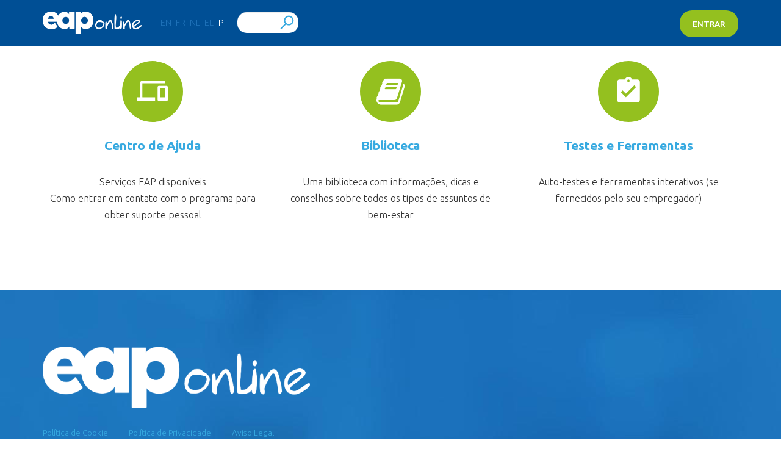

--- FILE ---
content_type: text/html; charset=utf-8
request_url: https://www.eap-online.eu/pt-pt/voor-uw-medewerkers
body_size: 13768
content:
<!DOCTYPE html PUBLIC "-//W3C//DTD XHTML+RDFa 1.0//EN"
  "http://www.w3.org/MarkUp/DTD/xhtml-rdfa-1.dtd">
<html xmlns="http://www.w3.org/1999/xhtml" xml:lang="pt-pt" version="XHTML+RDFa 1.0" dir="ltr" prefix="content: http://purl.org/rss/1.0/modules/content/ dc: http://purl.org/dc/terms/ foaf: http://xmlns.com/foaf/0.1/ og: http://ogp.me/ns# rdfs: http://www.w3.org/2000/01/rdf-schema# sioc: http://rdfs.org/sioc/ns# sioct: http://rdfs.org/sioc/types# skos: http://www.w3.org/2004/02/skos/core# xsd: http://www.w3.org/2001/XMLSchema#">

<head profile="http://www.w3.org/1999/xhtml/vocab">
  <link rel="profile" href="http://www.w3.org/1999/xhtml/vocab" />
  <meta charset="utf-8">
  <meta name="viewport" content="width=device-width, initial-scale=1.0">
  <meta http-equiv="Content-Type" content="text/html; charset=utf-8" />
<meta name="generator" content="Drupal 7 (https://www.drupal.org)" />
<link rel="canonical" href="https://www.eap-online.eu/pt-pt/voor-uw-medewerkers" />
<link rel="shortlink" href="https://www.eap-online.eu/pt-pt/voor-uw-medewerkers" />
    <title>| EAP Online</title>
  <style>
@import url("https://www.eap-online.eu/modules/system/system.base.css?sptlch");
</style>
<style>
@import url("https://www.eap-online.eu/sites/all/modules/custom/eap_global/css/eap_global.css?sptlch");
@import url("https://www.eap-online.eu/sites/all/modules/custom/eap_login/css/eap_login.css?sptlch");
@import url("https://www.eap-online.eu/modules/field/theme/field.css?sptlch");
@import url("https://www.eap-online.eu/modules/node/node.css?sptlch");
@import url("https://www.eap-online.eu/sites/all/modules/contrib/views/css/views.css?sptlch");
@import url("https://www.eap-online.eu/sites/all/modules/contrib/ckeditor/css/ckeditor.css?sptlch");
</style>
<style>
@import url("https://www.eap-online.eu/sites/all/modules/contrib/ctools/css/ctools.css?sptlch");
@import url("https://www.eap-online.eu/sites/all/modules/contrib/panels/css/panels.css?sptlch");
@import url("https://www.eap-online.eu/sites/all/modules/contrib/custom_search/custom_search.css?sptlch");
</style>
<style>
@import url("https://www.eap-online.eu/sites/all/themes/eap_online/css/bundle.min.css?sptlch");
</style>
  <script src="https://www.eap-online.eu/sites/all/modules/contrib/jquery_update/replace/jquery/2.2/jquery.min.js?v=2.2.4"></script>
<script src="https://www.eap-online.eu/misc/jquery-extend-3.4.0.js?v=2.2.4"></script>
<script src="https://www.eap-online.eu/misc/jquery-html-prefilter-3.5.0-backport.js?v=2.2.4"></script>
<script src="https://www.eap-online.eu/misc/jquery.once.js?v=1.2"></script>
<script src="https://www.eap-online.eu/misc/drupal.js?sptlch"></script>
<script src="https://www.eap-online.eu/sites/all/modules/contrib/jquery_update/js/jquery_browser.js?v=0.0.1"></script>
<script src="https://www.eap-online.eu/misc/form-single-submit.js?v=7.103"></script>
<script src="https://www.eap-online.eu/sites/all/modules/contrib/entityreference/js/entityreference.js?sptlch"></script>
<script src="https://www.eap-online.eu/s3fs-js/languages/pt-pt_ZVqf4sjeG1ikyinbtDx3SRjzp2qiW4IHX8D92S61_Vg.js?sptlch"></script>
<script src="https://www.eap-online.eu/sites/all/modules/contrib/custom_search/js/custom_search.js?sptlch"></script>
<script src="https://www.eap-online.eu/misc/form.js?sptlch"></script>
<script src="https://www.eap-online.eu/sites/all/themes/bootstrap/js/misc/_collapse.js?sptlch"></script>
<script src="https://www.eap-online.eu/sites/all/themes/eap_online/js/bundle.min.js?sptlch"></script>
<script>jQuery.extend(Drupal.settings, {"basePath":"\/","pathPrefix":"pt-pt\/","setHasJsCookie":0,"ajaxPageState":{"theme":"eap_online","theme_token":"9_i2KMCijFGta_xZktGXVOB-4ylgoZYIrJeJh_Y6mRU","js":{"sites\/all\/themes\/bootstrap\/js\/bootstrap.js":1,"sites\/all\/modules\/contrib\/jquery_update\/replace\/jquery\/2.2\/jquery.min.js":1,"misc\/jquery-extend-3.4.0.js":1,"misc\/jquery-html-prefilter-3.5.0-backport.js":1,"misc\/jquery.once.js":1,"misc\/drupal.js":1,"sites\/all\/modules\/contrib\/jquery_update\/js\/jquery_browser.js":1,"misc\/form-single-submit.js":1,"sites\/all\/modules\/contrib\/entityreference\/js\/entityreference.js":1,"public:\/\/languages\/pt-pt_ZVqf4sjeG1ikyinbtDx3SRjzp2qiW4IHX8D92S61_Vg.js":1,"sites\/all\/modules\/contrib\/custom_search\/js\/custom_search.js":1,"misc\/form.js":1,"sites\/all\/themes\/bootstrap\/js\/misc\/_collapse.js":1,"sites\/all\/themes\/eap_online\/js\/bundle.min.js":1},"css":{"modules\/system\/system.base.css":1,"sites\/all\/modules\/custom\/eap_global\/css\/eap_global.css":1,"sites\/all\/modules\/custom\/eap_login\/css\/eap_login.css":1,"modules\/field\/theme\/field.css":1,"modules\/node\/node.css":1,"sites\/all\/modules\/contrib\/views\/css\/views.css":1,"sites\/all\/modules\/contrib\/ckeditor\/css\/ckeditor.css":1,"sites\/all\/modules\/contrib\/ctools\/css\/ctools.css":1,"sites\/all\/modules\/contrib\/panels\/css\/panels.css":1,"sites\/all\/modules\/contrib\/custom_search\/custom_search.css":1,"sites\/all\/themes\/eap_online\/css\/bundle.min.css":1}},"custom_search":{"form_target":"_self","solr":0},"urlIsAjaxTrusted":{"\/pt-pt\/voor-uw-medewerkers":true},"bootstrap":{"anchorsFix":"0","anchorsSmoothScrolling":"0","formHasError":1,"popoverEnabled":1,"popoverOptions":{"animation":1,"html":0,"placement":"right","selector":"","trigger":"click","triggerAutoclose":1,"title":"","content":"","delay":0,"container":"body"},"tooltipEnabled":1,"tooltipOptions":{"animation":1,"html":0,"placement":"auto left","selector":"","trigger":"hover focus","delay":0,"container":"body"}}});</script>
  <link rel="apple-touch-icon" sizes="180x180" href="/apple-touch-icon.png">
  <link rel="icon" type="image/png" href="/favicon-32x32.png" sizes="32x32">
  <link rel="icon" type="image/png" href="/favicon-16x16.png" sizes="16x16">
  <link rel="manifest" href="/manifest.json">
  <link rel="mask-icon" href="/safari-pinned-tab.svg" color="#005095">
  <meta name="theme-color" content="#ffffff">
</head>
<body class="html not-front not-logged-in no-sidebars page-voor-uw-medewerkers i18n-pt-pt" >
  <div id="skip-link">
    <a href="#main-content" class="element-invisible element-focusable">Passar para o conteúdo principal</a>
  </div>
    <header id="navbar" role="banner" class="navbar navbar-fixed-top navbar-default">
    <div class="container">
        <div class="navbar-header">
                            <a class="logo navbar-btn pull-left" href="/pt-pt" title="Início">
                    <img src="https://www.eap-online.eu/sites/all/themes/eap_online/img/logo.png" alt="Início" />
                </a>
            
            
                            <button type="button" class="navbar-toggle" data-toggle="collapse" data-target=".navbar-collapse">
                    <span class="sr-only">Toggle navigation</span>
                    <span class="icon-bar"></span>
                    <span class="icon-bar"></span>
                    <span class="icon-bar"></span>
                </button>
                    </div>

        <div class="navbar-collapse collapse">
            <nav role="navigation">
                                    <ul class="menu nav navbar-nav"></ul>                                <div class="wrapper">
                    <div class="eap-language-switcher">
                        <!-- Button trigger modal -->

<ul>
        <li><a href="https://www.eap-online.eu/en/voor-uw-medewerkers" class="eap-multilingual-link  ">EN</a></li>
        <li><a href="https://www.eap-online.eu/fr/voor-uw-medewerkers" class="eap-multilingual-link  ">FR</a></li>
        <li><a href="https://www.eap-online.eu/nl/voor-uw-medewerkers" class="eap-multilingual-link  ">NL</a></li>
        <li><a href="https://www.eap-online.eu/el/voor-uw-medewerkers" class="eap-multilingual-link  ">EL</a></li>
        <li><a href="https://www.eap-online.eu/pt-pt/voor-uw-medewerkers" class="eap-multilingual-link active ">PT</a></li>
    </ul>

                    </div>
                                              <div class="region region-navigation">
    <section id="block-search-form" class="block block-search clearfix">

      
  <form class="search-form form-search content-search" role="search" action="/pt-pt/voor-uw-medewerkers" method="post" id="search-block-form" accept-charset="UTF-8"><div><div>
      <h2 class="element-invisible">Formulário de pesquisa</h2>
    <div class="input-group"><input title="Enter the terms you wish to search for." class="custom-search-box form-control form-text" placeholder="Pesquisar" type="text" id="edit-search-block-form--2" name="search_block_form" value="" size="15" maxlength="128" /><span class="input-group-btn"><button type="submit" class="btn btn-primary"><span class="icon glyphicon glyphicon-search" aria-hidden="true"></span>
</button></span></div><div class="form-actions form-wrapper form-group" id="edit-actions"><button class="element-invisible btn btn-default form-submit" type="submit" id="edit-submit" name="op" value="Search">Search</button>
</div><input type="hidden" name="form_build_id" value="form-p3tVOKm0QZ-j7SdbPgfiTBOAuJF2OqHLbmCoGFTQaEU" />
<input type="hidden" name="form_id" value="search_block_form" />
</div>
</div></form>
</section>
  </div>
                                        <div class="eap-blocks">
                        <!-- Button trigger modal -->

<a href="/pt-pt/login-as-user-or-company?destination=helpdesk" id="eap-login-button" class="btn btn-primary" data-toggle="tooltip" title="Pode fazer login aqui como funcionário para aceder ao Centro de ajuda, uma biblioteca e testes e ferramentas." data-placement="bottom">Entrar</a>
                    </div>
                </div>
            </nav>
        </div>

            </div>
</header>


<div class="main-container container">
    <div class="row">
        
        <section class="col-sm-12">
                        <a id="main-content"></a>
                                                                                                                              <div class="region region-content">
    <section id="block-system-main" class="block block-system clearfix">

      
  <div class="view view-eap-online-options view-id-eap_online_options view-display-id-page_1 view-dom-id-524d999925bf2ac02928af5cb70cfd17">
        
  
  
      <div class="view-content">
        <div class="views-row views-row-1 views-row-odd views-row-first col-md-4 col-sm-6 col-xs-12">
      
          <div class="column-inner views-fieldset" data-module="views_fieldsets">
            <div class="wrapp-block views-fieldset" data-module="views_fieldsets">
            <div class="views-field views-field-field-icon"><div class="field-content"><p><i class="icon-material-design-iconic-font-3"></i></p>
</div></div>                <div class="views-field views-field-title"><span class="field-content">Centro de Ajuda</span></div>                <div class="views-field views-field-body"><div class="field-content"><p>Serviços EAP disponíveis<br />
Como entrar em contato com o programa para obter suporte pessoal</p>
</div></div>      </div>

      </div>

    </div>
  <div class="views-row views-row-2 views-row-even col-md-4 col-sm-6 col-xs-12">
      
          <div class="column-inner views-fieldset" data-module="views_fieldsets">
            <div class="wrapp-block views-fieldset" data-module="views_fieldsets">
            <div class="views-field views-field-field-icon"><div class="field-content"><p><i class="fa fa-book"></i></p>
</div></div>                <div class="views-field views-field-title"><span class="field-content">Biblioteca</span></div>                <div class="views-field views-field-body"><div class="field-content"><p>Uma biblioteca com informações, dicas e conselhos sobre todos os tipos de assuntos de bem-estar</p>
</div></div>      </div>

      </div>

    </div>
  <div class="views-row views-row-3 views-row-odd views-row-last col-md-4 col-sm-6 col-xs-12">
      
          <div class="column-inner views-fieldset" data-module="views_fieldsets">
            <div class="wrapp-block views-fieldset" data-module="views_fieldsets">
            <div class="views-field views-field-field-icon"><div class="field-content"><p><i class="icon-material-design-iconic-font-2"></i></p>
</div></div>                <div class="views-field views-field-title"><span class="field-content">Testes e Ferramentas</span></div>                <div class="views-field views-field-body"><div class="field-content"><p>Auto-testes e ferramentas interativos (se fornecidos pelo seu empregador)</p>
</div></div>      </div>

      </div>

    </div>
    </div>
  
  
  
  
  
  
</div>
</section>
  </div>
        </section>

            </div>
</div>

    <footer class="footer">
        <div class="container">
              <div class="region region-footer">
    <section id="block-block-3" class="block block-block clearfix">

      
  <ul class="legal-links"><li><a href="https://pulso-europe.eu/en/cookie-policy" target="_blank">Política de Cookie</a></li>
<li><a href="/en/privacy-policy" target="_blank">Política de Privacidade</a></li>
<li><a href="https://pulso-europe.eu/en/disclaimer" target="_blank">Aviso Legal</a></li>
</ul>
</section>
  </div>
        </div>
                    <div class="sub-footer">
                  <div class="region region-sub-footer">
    <section id="block-block-1" class="block block-block clearfix">

      
  <p>© 2017 | Pulso Europe | Todos os direitos reservados.</p>

</section>
  </div>
            </div>
            </footer>
  <script src="https://www.eap-online.eu/sites/all/themes/bootstrap/js/bootstrap.js?sptlch"></script>
</body>
</html>


--- FILE ---
content_type: text/css
request_url: https://www.eap-online.eu/sites/all/modules/custom/eap_global/css/eap_global.css?sptlch
body_size: 366
content:


.page-informed-consent h1 {

  font-weight: bolder;
  text-transform: uppercase;
  font-size: 150%;
  color: #87B700;
  border-bottom: none !important;

}

.page-informed-consent .col-sm-12 {
  margin-top: 3%;
  border: 1px solid #003477;
  border-radius: 30px;
  padding: 2%;

}

.welcome-txt{
  padding-bottom: 50px;
  font-size: 18px;
}


--- FILE ---
content_type: text/css
request_url: https://www.eap-online.eu/sites/all/themes/eap_online/css/bundle.min.css?sptlch
body_size: 279526
content:
@import url("bundle.min.1.split.css?z=531");@import url("bundle.min.2.split.css?z=531");@import url("bundle.min.3.split.css?z=531");body.node-type-information .main-container .green-theme a.contact:focus:after,body.node-type-information .main-container .green-theme a.contact:hover:after,body.node-type-newsletter .main-container .green-theme a.contact:focus:after,body.node-type-newsletter .main-container .green-theme a.contact:hover:after,body.page-info .main-container .green-theme a.contact:focus:after,body.page-info .main-container .green-theme a.contact:hover:after,body.page-newsletters .main-container .green-theme a.contact:focus:after,body.page-newsletters .main-container .green-theme a.contact:hover:after{-webkit-transform:translateX(0.75em);transform:translateX(0.75em)}body.node-type-information .main-container .green-theme a.contact:focus,body.node-type-information .main-container .green-theme a.contact:hover,body.node-type-newsletter .main-container .green-theme a.contact:focus,body.node-type-newsletter .main-container .green-theme a.contact:hover,body.page-info .main-container .green-theme a.contact:focus,body.page-info .main-container .green-theme a.contact:hover,body.page-newsletters .main-container .green-theme a.contact:focus,body.page-newsletters .main-container .green-theme a.contact:hover{background:#33962f}body.node-type-information .main-container .green-theme .view-information .views-field-view-node a,body.node-type-newsletter .main-container .green-theme .view-information .views-field-view-node a,body.page-info .main-container .green-theme .view-information .views-field-view-node a,body.page-newsletters .main-container .green-theme .view-information .views-field-view-node a{color:#333;font-size:0.85em;font-weight:500;letter-spacing:2px;text-transform:uppercase;transition:color 0.3s}body.node-type-information .main-container .green-theme .view-information .views-field-view-node a:after,body.node-type-newsletter .main-container .green-theme .view-information .views-field-view-node a:after,body.page-info .main-container .green-theme .view-information .views-field-view-node a:after,body.page-newsletters .main-container .green-theme .view-information .views-field-view-node a:after{font-family:pulso!important;font-style:normal!important;font-weight:400!important;font-variant:normal!important;text-transform:none!important;speak:none;line-height:1;-webkit-font-smoothing:antialiased;-moz-osx-font-smoothing:grayscale;color:#36a9e0;display:inline-block;font-size:0.8em;margin-left:0.75em;position:relative;top:0.05em;transition:-webkit-transform 0.3s;transition:transform 0.3s;transition:transform 0.3s,-webkit-transform 0.3s}body.node-type-information .main-container .green-theme .view-information .views-field-view-node a:focus,body.node-type-information .main-container .green-theme .view-information .views-field-view-node a:hover,body.node-type-newsletter .main-container .green-theme .view-information .views-field-view-node a:focus,body.node-type-newsletter .main-container .green-theme .view-information .views-field-view-node a:hover,body.page-info .main-container .green-theme .view-information .views-field-view-node a:focus,body.page-info .main-container .green-theme .view-information .views-field-view-node a:hover,body.page-newsletters .main-container .green-theme .view-information .views-field-view-node a:focus,body.page-newsletters .main-container .green-theme .view-information .views-field-view-node a:hover{color:#36a9e0;text-decoration:none}body.node-type-information .main-container .green-theme .view-information .views-field-view-node a:focus:after,body.node-type-information .main-container .green-theme .view-information .views-field-view-node a:hover:after,body.node-type-newsletter .main-container .green-theme .view-information .views-field-view-node a:focus:after,body.node-type-newsletter .main-container .green-theme .view-information .views-field-view-node a:hover:after,body.page-info .main-container .green-theme .view-information .views-field-view-node a:focus:after,body.page-info .main-container .green-theme .view-information .views-field-view-node a:hover:after,body.page-newsletters .main-container .green-theme .view-information .views-field-view-node a:focus:after,body.page-newsletters .main-container .green-theme .view-information .views-field-view-node a:hover:after{-webkit-transform:translateX(0.75em);transform:translateX(0.75em)}body.node-type-information .main-container .green-theme .view-information .views-field-title a:focus,body.node-type-information .main-container .green-theme .view-information .views-field-title a:hover,body.node-type-information .main-container .green-theme .view-information .views-field-view-node a:after,body.node-type-information .main-container .green-theme .view-information .views-field-view-node a:focus,body.node-type-information .main-container .green-theme .view-information .views-field-view-node a:hover,body.node-type-newsletter .main-container .green-theme .view-information .views-field-title a:focus,body.node-type-newsletter .main-container .green-theme .view-information .views-field-title a:hover,body.node-type-newsletter .main-container .green-theme .view-information .views-field-view-node a:after,body.node-type-newsletter .main-container .green-theme .view-information .views-field-view-node a:focus,body.node-type-newsletter .main-container .green-theme .view-information .views-field-view-node a:hover,body.page-info .main-container .green-theme .view-information .views-field-title a:focus,body.page-info .main-container .green-theme .view-information .views-field-title a:hover,body.page-info .main-container .green-theme .view-information .views-field-view-node a:after,body.page-info .main-container .green-theme .view-information .views-field-view-node a:focus,body.page-info .main-container .green-theme .view-information .views-field-view-node a:hover,body.page-newsletters .main-container .green-theme .view-information .views-field-title a:focus,body.page-newsletters .main-container .green-theme .view-information .views-field-title a:hover,body.page-newsletters .main-container .green-theme .view-information .views-field-view-node a:after,body.page-newsletters .main-container .green-theme .view-information .views-field-view-node a:focus,body.page-newsletters .main-container .green-theme .view-information .views-field-view-node a:hover{color:#3aa935}body.node-type-information .main-container .green-theme form.webform-client-form button,body.node-type-information .main-container .green-theme form.webform-client-form input[type=button],body.node-type-information .main-container .green-theme form.webform-client-form input[type=reset],body.node-type-information .main-container .green-theme form.webform-client-form input[type=submit],body.node-type-newsletter .main-container .green-theme form.webform-client-form button,body.node-type-newsletter .main-container .green-theme form.webform-client-form input[type=button],body.node-type-newsletter .main-container .green-theme form.webform-client-form input[type=reset],body.node-type-newsletter .main-container .green-theme form.webform-client-form input[type=submit],body.page-info .main-container .green-theme form.webform-client-form button,body.page-info .main-container .green-theme form.webform-client-form input[type=button],body.page-info .main-container .green-theme form.webform-client-form input[type=reset],body.page-info .main-container .green-theme form.webform-client-form input[type=submit],body.page-newsletters .main-container .green-theme form.webform-client-form button,body.page-newsletters .main-container .green-theme form.webform-client-form input[type=button],body.page-newsletters .main-container .green-theme form.webform-client-form input[type=reset],body.page-newsletters .main-container .green-theme form.webform-client-form input[type=submit]{background:#3aa935}body.node-type-information .main-container .green-theme form.webform-client-form button:focus,body.node-type-information .main-container .green-theme form.webform-client-form button:hover,body.node-type-information .main-container .green-theme form.webform-client-form input[type=button]:focus,body.node-type-information .main-container .green-theme form.webform-client-form input[type=button]:hover,body.node-type-information .main-container .green-theme form.webform-client-form input[type=reset]:focus,body.node-type-information .main-container .green-theme form.webform-client-form input[type=reset]:hover,body.node-type-information .main-container .green-theme form.webform-client-form input[type=submit]:focus,body.node-type-information .main-container .green-theme form.webform-client-form input[type=submit]:hover,body.node-type-newsletter .main-container .green-theme form.webform-client-form button:focus,body.node-type-newsletter .main-container .green-theme form.webform-client-form button:hover,body.node-type-newsletter .main-container .green-theme form.webform-client-form input[type=button]:focus,body.node-type-newsletter .main-container .green-theme form.webform-client-form input[type=button]:hover,body.node-type-newsletter .main-container .green-theme form.webform-client-form input[type=reset]:focus,body.node-type-newsletter .main-container .green-theme form.webform-client-form input[type=reset]:hover,body.node-type-newsletter .main-container .green-theme form.webform-client-form input[type=submit]:focus,body.node-type-newsletter .main-container .green-theme form.webform-client-form input[type=submit]:hover,body.page-info .main-container .green-theme form.webform-client-form button:focus,body.page-info .main-container .green-theme form.webform-client-form button:hover,body.page-info .main-container .green-theme form.webform-client-form input[type=button]:focus,body.page-info .main-container .green-theme form.webform-client-form input[type=button]:hover,body.page-info .main-container .green-theme form.webform-client-form input[type=reset]:focus,body.page-info .main-container .green-theme form.webform-client-form input[type=reset]:hover,body.page-info .main-container .green-theme form.webform-client-form input[type=submit]:focus,body.page-info .main-container .green-theme form.webform-client-form input[type=submit]:hover,body.page-newsletters .main-container .green-theme form.webform-client-form button:focus,body.page-newsletters .main-container .green-theme form.webform-client-form button:hover,body.page-newsletters .main-container .green-theme form.webform-client-form input[type=button]:focus,body.page-newsletters .main-container .green-theme form.webform-client-form input[type=button]:hover,body.page-newsletters .main-container .green-theme form.webform-client-form input[type=reset]:focus,body.page-newsletters .main-container .green-theme form.webform-client-form input[type=reset]:hover,body.page-newsletters .main-container .green-theme form.webform-client-form input[type=submit]:focus,body.page-newsletters .main-container .green-theme form.webform-client-form input[type=submit]:hover{background:#33962f}.pane-content body.node-type-information .main-container .green-theme ul.menu li:before,.pane-content body.node-type-newsletter .main-container .green-theme ul.menu li:before,.pane-content body.page-info .main-container .green-theme ul.menu li:before,.pane-content body.page-newsletters .main-container .green-theme ul.menu li:before,body.node-type-information .main-container .green-theme .content ul.menu li:before,body.node-type-information .main-container .green-theme .pane-content ul.menu li:before,body.node-type-information .main-container .green-theme .view-content ul.menu li:before,body.node-type-information .main-container .green-theme ul.menu li:before,body.node-type-newsletter .main-container .green-theme .content ul.menu li:before,body.node-type-newsletter .main-container .green-theme .pane-content ul.menu li:before,body.node-type-newsletter .main-container .green-theme .view-content ul.menu li:before,body.node-type-newsletter .main-container .green-theme ul.menu li:before,body.page-info .main-container .green-theme .content ul.menu li:before,body.page-info .main-container .green-theme .pane-content ul.menu li:before,body.page-info .main-container .green-theme .view-content ul.menu li:before,body.page-info .main-container .green-theme ul.menu li:before,body.page-newsletters .main-container .green-theme .content ul.menu li:before,body.page-newsletters .main-container .green-theme .pane-content ul.menu li:before,body.page-newsletters .main-container .green-theme .view-content ul.menu li:before,body.page-newsletters .main-container .green-theme ul.menu li:before{color:#3aa935!important}.pane-content body.node-type-information .main-container .green-theme ul.menu li a,.pane-content body.node-type-newsletter .main-container .green-theme ul.menu li a,.pane-content body.page-info .main-container .green-theme ul.menu li a,.pane-content body.page-newsletters .main-container .green-theme ul.menu li a,body.node-type-information .main-container .green-theme .content ul.menu li a,body.node-type-information .main-container .green-theme .pane-content ul.menu li a,body.node-type-information .main-container .green-theme .view-content ul.menu li a,body.node-type-information .main-container .green-theme ul.menu li a,body.node-type-newsletter .main-container .green-theme .content ul.menu li a,body.node-type-newsletter .main-container .green-theme .pane-content ul.menu li a,body.node-type-newsletter .main-container .green-theme .view-content ul.menu li a,body.node-type-newsletter .main-container .green-theme ul.menu li a,body.page-info .main-container .green-theme .content ul.menu li a,body.page-info .main-container .green-theme .pane-content ul.menu li a,body.page-info .main-container .green-theme .view-content ul.menu li a,body.page-info .main-container .green-theme ul.menu li a,body.page-newsletters .main-container .green-theme .content ul.menu li a,body.page-newsletters .main-container .green-theme .pane-content ul.menu li a,body.page-newsletters .main-container .green-theme .view-content ul.menu li a,body.page-newsletters .main-container .green-theme ul.menu li a{color:#333!important;text-decoration:none;transition:color 0.3s}.pane-content body.node-type-information .main-container .green-theme ul.menu li a:focus,.pane-content body.node-type-information .main-container .green-theme ul.menu li a:hover,.pane-content body.node-type-newsletter .main-container .green-theme ul.menu li a:focus,.pane-content body.node-type-newsletter .main-container .green-theme ul.menu li a:hover,.pane-content body.page-info .main-container .green-theme ul.menu li a:focus,.pane-content body.page-info .main-container .green-theme ul.menu li a:hover,.pane-content body.page-newsletters .main-container .green-theme ul.menu li a:focus,.pane-content body.page-newsletters .main-container .green-theme ul.menu li a:hover,body.node-type-information .main-container .green-theme .content ul.menu li a:focus,body.node-type-information .main-container .green-theme .content ul.menu li a:hover,body.node-type-information .main-container .green-theme .pane-content ul.menu li a:focus,body.node-type-information .main-container .green-theme .pane-content ul.menu li a:hover,body.node-type-information .main-container .green-theme .view-content ul.menu li a:focus,body.node-type-information .main-container .green-theme .view-content ul.menu li a:hover,body.node-type-information .main-container .green-theme ul.menu li a:focus,body.node-type-information .main-container .green-theme ul.menu li a:hover,body.node-type-newsletter .main-container .green-theme .content ul.menu li a:focus,body.node-type-newsletter .main-container .green-theme .content ul.menu li a:hover,body.node-type-newsletter .main-container .green-theme .pane-content ul.menu li a:focus,body.node-type-newsletter .main-container .green-theme .pane-content ul.menu li a:hover,body.node-type-newsletter .main-container .green-theme .view-content ul.menu li a:focus,body.node-type-newsletter .main-container .green-theme .view-content ul.menu li a:hover,body.node-type-newsletter .main-container .green-theme ul.menu li a:focus,body.node-type-newsletter .main-container .green-theme ul.menu li a:hover,body.page-info .main-container .green-theme .content ul.menu li a:focus,body.page-info .main-container .green-theme .content ul.menu li a:hover,body.page-info .main-container .green-theme .pane-content ul.menu li a:focus,body.page-info .main-container .green-theme .pane-content ul.menu li a:hover,body.page-info .main-container .green-theme .view-content ul.menu li a:focus,body.page-info .main-container .green-theme .view-content ul.menu li a:hover,body.page-info .main-container .green-theme ul.menu li a:focus,body.page-info .main-container .green-theme ul.menu li a:hover,body.page-newsletters .main-container .green-theme .content ul.menu li a:focus,body.page-newsletters .main-container .green-theme .content ul.menu li a:hover,body.page-newsletters .main-container .green-theme .pane-content ul.menu li a:focus,body.page-newsletters .main-container .green-theme .pane-content ul.menu li a:hover,body.page-newsletters .main-container .green-theme .view-content ul.menu li a:focus,body.page-newsletters .main-container .green-theme .view-content ul.menu li a:hover,body.page-newsletters .main-container .green-theme ul.menu li a:focus,body.page-newsletters .main-container .green-theme ul.menu li a:hover{color:#3aa935!important}body.node-type-information .main-container .green-theme .block-menu-block .block-title,body.node-type-information .main-container .green-theme .block-menu .block-title,body.node-type-newsletter .main-container .green-theme .block-menu-block .block-title,body.node-type-newsletter .main-container .green-theme .block-menu .block-title,body.page-info .main-container .green-theme .block-menu-block .block-title,body.page-info .main-container .green-theme .block-menu .block-title,body.page-newsletters .main-container .green-theme .block-menu-block .block-title,body.page-newsletters .main-container .green-theme .block-menu .block-title{color:#3aa935!important;border-color:#3aa935!important}body.node-type-information .main-container .green-after:after,body.node-type-information .main-container .green-before:before,body.node-type-newsletter .main-container .green-after:after,body.node-type-newsletter .main-container .green-before:before,body.page-info .main-container .green-after:after,body.page-info .main-container .green-before:before,body.page-newsletters .main-container .green-after:after,body.page-newsletters .main-container .green-before:before{color:#3aa935}body.node-type-information .main-container a.read-more-green,body.node-type-newsletter .main-container a.read-more-green,body.page-info .main-container a.read-more-green,body.page-newsletters .main-container a.read-more-green{color:#333;font-size:0.85em;font-weight:500;letter-spacing:2px;text-transform:uppercase;transition:color 0.3s}body.node-type-information .main-container a.read-more-green:after,body.node-type-newsletter .main-container a.read-more-green:after,body.page-info .main-container a.read-more-green:after,body.page-newsletters .main-container a.read-more-green:after{font-family:pulso!important;font-style:normal!important;font-weight:400!important;font-variant:normal!important;text-transform:none!important;speak:none;line-height:1;-webkit-font-smoothing:antialiased;-moz-osx-font-smoothing:grayscale;color:#36a9e0;display:inline-block;font-size:0.8em;margin-left:0.75em;position:relative;top:0.05em;transition:-webkit-transform 0.3s;transition:transform 0.3s;transition:transform 0.3s,-webkit-transform 0.3s}body.node-type-information .main-container a.read-more-green:focus,body.node-type-information .main-container a.read-more-green:hover,body.node-type-newsletter .main-container a.read-more-green:focus,body.node-type-newsletter .main-container a.read-more-green:hover,body.page-info .main-container a.read-more-green:focus,body.page-info .main-container a.read-more-green:hover,body.page-newsletters .main-container a.read-more-green:focus,body.page-newsletters .main-container a.read-more-green:hover{color:#36a9e0;text-decoration:none}body.node-type-information .main-container a.read-more-green:focus:after,body.node-type-information .main-container a.read-more-green:hover:after,body.node-type-newsletter .main-container a.read-more-green:focus:after,body.node-type-newsletter .main-container a.read-more-green:hover:after,body.page-info .main-container a.read-more-green:focus:after,body.page-info .main-container a.read-more-green:hover:after,body.page-newsletters .main-container a.read-more-green:focus:after,body.page-newsletters .main-container a.read-more-green:hover:after{-webkit-transform:translateX(0.75em);transform:translateX(0.75em)}body.node-type-information .main-container a.read-more-green:after,body.node-type-information .main-container a.read-more-green:focus,body.node-type-information .main-container a.read-more-green:hover,body.node-type-newsletter .main-container a.read-more-green:after,body.node-type-newsletter .main-container a.read-more-green:focus,body.node-type-newsletter .main-container a.read-more-green:hover,body.page-info .main-container a.read-more-green:after,body.page-info .main-container a.read-more-green:focus,body.page-info .main-container a.read-more-green:hover,body.page-newsletters .main-container a.read-more-green:after,body.page-newsletters .main-container a.read-more-green:focus,body.page-newsletters .main-container a.read-more-green:hover{color:#3aa935}body.node-type-information .main-container a.contact-green,body.node-type-newsletter .main-container a.contact-green,body.page-info .main-container a.contact-green,body.page-newsletters .main-container a.contact-green{background:#004f95;border:none;border-radius:20px;color:#fff;display:inline-block;font-size:0.85em;font-weight:500;padding:0.3em 2em 0.3em 1.35em;text-transform:uppercase;transition:background 0.3s;background:#3aa935}body.node-type-information .main-container a.contact-green:after,body.node-type-newsletter .main-container a.contact-green:after,body.page-info .main-container a.contact-green:after,body.page-newsletters .main-container a.contact-green:after{font-family:pulso!important;font-style:normal!important;font-weight:400!important;font-variant:normal!important;text-transform:none!important;speak:none;line-height:1;-webkit-font-smoothing:antialiased;-moz-osx-font-smoothing:grayscale;color:#fff;display:inline-block;font-size:0.85em;margin-left:0.75em;position:relative;top:0.05em;transition:-webkit-transform 0.3s;transition:transform 0.3s;transition:transform 0.3s,-webkit-transform 0.3s}body.node-type-information .main-container a.contact-green:focus,body.node-type-information .main-container a.contact-green:hover,body.node-type-newsletter .main-container a.contact-green:focus,body.node-type-newsletter .main-container a.contact-green:hover,body.page-info .main-container a.contact-green:focus,body.page-info .main-container a.contact-green:hover,body.page-newsletters .main-container a.contact-green:focus,body.page-newsletters .main-container a.contact-green:hover{background:#004f95;color:#fff;text-decoration:none}body.node-type-information .main-container a.contact-green:focus:after,body.node-type-information .main-container a.contact-green:hover:after,body.node-type-newsletter .main-container a.contact-green:focus:after,body.node-type-newsletter .main-container a.contact-green:hover:after,body.page-info .main-container a.contact-green:focus:after,body.page-info .main-container a.contact-green:hover:after,body.page-newsletters .main-container a.contact-green:focus:after,body.page-newsletters .main-container a.contact-green:hover:after{-webkit-transform:translateX(0.75em);transform:translateX(0.75em)}body.node-type-information .main-container a.contact-green:focus,body.node-type-information .main-container a.contact-green:hover,body.node-type-newsletter .main-container a.contact-green:focus,body.node-type-newsletter .main-container a.contact-green:hover,body.page-info .main-container a.contact-green:focus,body.page-info .main-container a.contact-green:hover,body.page-newsletters .main-container a.contact-green:focus,body.page-newsletters .main-container a.contact-green:hover{background:#33962f}body.node-type-information .main-container .green-background,body.node-type-newsletter .main-container .green-background,body.page-info .main-container .green-background,body.page-newsletters .main-container .green-background{background-color:#3aa935}body.node-type-information .main-container .green-background a,body.node-type-information .main-container .green-background a:focus,body.node-type-information .main-container .green-background a:hover,body.node-type-newsletter .main-container .green-background a,body.node-type-newsletter .main-container .green-background a:focus,body.node-type-newsletter .main-container .green-background a:hover,body.page-info .main-container .green-background a,body.page-info .main-container .green-background a:focus,body.page-info .main-container .green-background a:hover,body.page-newsletters .main-container .green-background a,body.page-newsletters .main-container .green-background a:focus,body.page-newsletters .main-container .green-background a:hover{color:#fff}body.node-type-information .main-container .lightgreen-theme h1:after,body.node-type-newsletter .main-container .lightgreen-theme h1:after,body.page-info .main-container .lightgreen-theme h1:after,body.page-newsletters .main-container .lightgreen-theme h1:after{background:#94c01f;display:block}body.node-type-information .main-container .lightgreen-theme h2,body.node-type-newsletter .main-container .lightgreen-theme h2,body.page-info .main-container .lightgreen-theme h2,body.page-newsletters .main-container .lightgreen-theme h2{color:#94c01f}body.node-type-information .main-container .lightgreen-theme h1 a,body.node-type-information .main-container .lightgreen-theme h2 a,body.node-type-information .main-container .lightgreen-theme h3 a,body.node-type-newsletter .main-container .lightgreen-theme h1 a,body.node-type-newsletter .main-container .lightgreen-theme h2 a,body.node-type-newsletter .main-container .lightgreen-theme h3 a,body.page-info .main-container .lightgreen-theme h1 a,body.page-info .main-container .lightgreen-theme h2 a,body.page-info .main-container .lightgreen-theme h3 a,body.page-newsletters .main-container .lightgreen-theme h1 a,body.page-newsletters .main-container .lightgreen-theme h2 a,body.page-newsletters .main-container .lightgreen-theme h3 a{color:#94c01f;transition:color 0.3s}body.node-type-information .main-container .lightgreen-theme h1 a:focus,body.node-type-information .main-container .lightgreen-theme h1 a:hover,body.node-type-information .main-container .lightgreen-theme h2 a:focus,body.node-type-information .main-container .lightgreen-theme h2 a:hover,body.node-type-information .main-container .lightgreen-theme h3 a:focus,body.node-type-information .main-container .lightgreen-theme h3 a:hover,body.node-type-newsletter .main-container .lightgreen-theme h1 a:focus,body.node-type-newsletter .main-container .lightgreen-theme h1 a:hover,body.node-type-newsletter .main-container .lightgreen-theme h2 a:focus,body.node-type-newsletter .main-container .lightgreen-theme h2 a:hover,body.node-type-newsletter .main-container .lightgreen-theme h3 a:focus,body.node-type-newsletter .main-container .lightgreen-theme h3 a:hover,body.page-info .main-container .lightgreen-theme h1 a:focus,body.page-info .main-container .lightgreen-theme h1 a:hover,body.page-info .main-container .lightgreen-theme h2 a:focus,body.page-info .main-container .lightgreen-theme h2 a:hover,body.page-info .main-container .lightgreen-theme h3 a:focus,body.page-info .main-container .lightgreen-theme h3 a:hover,body.page-newsletters .main-container .lightgreen-theme h1 a:focus,body.page-newsletters .main-container .lightgreen-theme h1 a:hover,body.page-newsletters .main-container .lightgreen-theme h2 a:focus,body.page-newsletters .main-container .lightgreen-theme h2 a:hover,body.page-newsletters .main-container .lightgreen-theme h3 a:focus,body.page-newsletters .main-container .lightgreen-theme h3 a:hover{color:#83aa1b!important;text-decoration:none}body.node-type-information .main-container .lightgreen-theme [class*=pane-menu-block-] .pane-title,body.node-type-newsletter .main-container .lightgreen-theme [class*=pane-menu-block-] .pane-title,body.page-info .main-container .lightgreen-theme [class*=pane-menu-block-] .pane-title,body.page-newsletters .main-container .lightgreen-theme [class*=pane-menu-block-] .pane-title{border-color:#94c01f;color:#94c01f}body.node-type-information .main-container .lightgreen-theme [class*=pane-menu-block-] .nav a:before,body.node-type-newsletter .main-container .lightgreen-theme [class*=pane-menu-block-] .nav a:before,body.page-info .main-container .lightgreen-theme [class*=pane-menu-block-] .nav a:before,body.page-newsletters .main-container .lightgreen-theme [class*=pane-menu-block-] .nav a:before{color:#94c01f}body.node-type-information .main-container .lightgreen-theme a.read-more,body.node-type-newsletter .main-container .lightgreen-theme a.read-more,body.page-info .main-container .lightgreen-theme a.read-more,body.page-newsletters .main-container .lightgreen-theme a.read-more{color:#333;font-size:0.85em;font-weight:500;letter-spacing:2px;text-transform:uppercase;transition:color 0.3s}body.node-type-information .main-container .lightgreen-theme a.read-more:after,body.node-type-newsletter .main-container .lightgreen-theme a.read-more:after,body.page-info .main-container .lightgreen-theme a.read-more:after,body.page-newsletters .main-container .lightgreen-theme a.read-more:after{font-family:pulso!important;font-style:normal!important;font-weight:400!important;font-variant:normal!important;text-transform:none!important;speak:none;line-height:1;-webkit-font-smoothing:antialiased;-moz-osx-font-smoothing:grayscale;color:#36a9e0;display:inline-block;font-size:0.8em;margin-left:0.75em;position:relative;top:0.05em;transition:-webkit-transform 0.3s;transition:transform 0.3s;transition:transform 0.3s,-webkit-transform 0.3s}body.node-type-information .main-container .lightgreen-theme a.read-more:focus,body.node-type-information .main-container .lightgreen-theme a.read-more:hover,body.node-type-newsletter .main-container .lightgreen-theme a.read-more:focus,body.node-type-newsletter .main-container .lightgreen-theme a.read-more:hover,body.page-info .main-container .lightgreen-theme a.read-more:focus,body.page-info .main-container .lightgreen-theme a.read-more:hover,body.page-newsletters .main-container .lightgreen-theme a.read-more:focus,body.page-newsletters .main-container .lightgreen-theme a.read-more:hover{color:#36a9e0;text-decoration:none}body.node-type-information .main-container .lightgreen-theme a.read-more:focus:after,body.node-type-information .main-container .lightgreen-theme a.read-more:hover:after,body.node-type-newsletter .main-container .lightgreen-theme a.read-more:focus:after,body.node-type-newsletter .main-container .lightgreen-theme a.read-more:hover:after,body.page-info .main-container .lightgreen-theme a.read-more:focus:after,body.page-info .main-container .lightgreen-theme a.read-more:hover:after,body.page-newsletters .main-container .lightgreen-theme a.read-more:focus:after,body.page-newsletters .main-container .lightgreen-theme a.read-more:hover:after{-webkit-transform:translateX(0.75em);transform:translateX(0.75em)}body.node-type-information .main-container .lightgreen-theme a.read-more:after,body.node-type-information .main-container .lightgreen-theme a.read-more:focus,body.node-type-information .main-container .lightgreen-theme a.read-more:hover,body.node-type-newsletter .main-container .lightgreen-theme a.read-more:after,body.node-type-newsletter .main-container .lightgreen-theme a.read-more:focus,body.node-type-newsletter .main-container .lightgreen-theme a.read-more:hover,body.page-info .main-container .lightgreen-theme a.read-more:after,body.page-info .main-container .lightgreen-theme a.read-more:focus,body.page-info .main-container .lightgreen-theme a.read-more:hover,body.page-newsletters .main-container .lightgreen-theme a.read-more:after,body.page-newsletters .main-container .lightgreen-theme a.read-more:focus,body.page-newsletters .main-container .lightgreen-theme a.read-more:hover{color:#94c01f}body.node-type-information .main-container .lightgreen-theme a.contact,body.node-type-newsletter .main-container .lightgreen-theme a.contact,body.page-info .main-container .lightgreen-theme a.contact,body.page-newsletters .main-container .lightgreen-theme a.contact{background:#004f95;border:none;border-radius:20px;color:#fff;display:inline-block;font-size:0.85em;font-weight:500;padding:0.3em 2em 0.3em 1.35em;text-transform:uppercase;transition:background 0.3s;background:#94c01f}body.node-type-information .main-container .lightgreen-theme a.contact:after,body.node-type-newsletter .main-container .lightgreen-theme a.contact:after,body.page-info .main-container .lightgreen-theme a.contact:after,body.page-newsletters .main-container .lightgreen-theme a.contact:after{font-family:pulso!important;font-style:normal!important;font-weight:400!important;font-variant:normal!important;text-transform:none!important;speak:none;line-height:1;-webkit-font-smoothing:antialiased;-moz-osx-font-smoothing:grayscale;color:#fff;display:inline-block;font-size:0.85em;margin-left:0.75em;position:relative;top:0.05em;transition:-webkit-transform 0.3s;transition:transform 0.3s;transition:transform 0.3s,-webkit-transform 0.3s}body.node-type-information .main-container .lightgreen-theme a.contact:focus,body.node-type-information .main-container .lightgreen-theme a.contact:hover,body.node-type-newsletter .main-container .lightgreen-theme a.contact:focus,body.node-type-newsletter .main-container .lightgreen-theme a.contact:hover,body.page-info .main-container .lightgreen-theme a.contact:focus,body.page-info .main-container .lightgreen-theme a.contact:hover,body.page-newsletters .main-container .lightgreen-theme a.contact:focus,body.page-newsletters .main-container .lightgreen-theme a.contact:hover{background:#004f95;color:#fff;text-decoration:none}body.node-type-information .main-container .lightgreen-theme a.contact:focus:after,body.node-type-information .main-container .lightgreen-theme a.contact:hover:after,body.node-type-newsletter .main-container .lightgreen-theme a.contact:focus:after,body.node-type-newsletter .main-container .lightgreen-theme a.contact:hover:after,body.page-info .main-container .lightgreen-theme a.contact:focus:after,body.page-info .main-container .lightgreen-theme a.contact:hover:after,body.page-newsletters .main-container .lightgreen-theme a.contact:focus:after,body.page-newsletters .main-container .lightgreen-theme a.contact:hover:after{-webkit-transform:translateX(0.75em);transform:translateX(0.75em)}body.node-type-information .main-container .lightgreen-theme a.contact:focus,body.node-type-information .main-container .lightgreen-theme a.contact:hover,body.node-type-newsletter .main-container .lightgreen-theme a.contact:focus,body.node-type-newsletter .main-container .lightgreen-theme a.contact:hover,body.page-info .main-container .lightgreen-theme a.contact:focus,body.page-info .main-container .lightgreen-theme a.contact:hover,body.page-newsletters .main-container .lightgreen-theme a.contact:focus,body.page-newsletters .main-container .lightgreen-theme a.contact:hover{background:#83aa1b}body.node-type-information .main-container .lightgreen-theme .view-information .views-field-view-node a,body.node-type-newsletter .main-container .lightgreen-theme .view-information .views-field-view-node a,body.page-info .main-container .lightgreen-theme .view-information .views-field-view-node a,body.page-newsletters .main-container .lightgreen-theme .view-information .views-field-view-node a{color:#333;font-size:0.85em;font-weight:500;letter-spacing:2px;text-transform:uppercase;transition:color 0.3s}body.node-type-information .main-container .lightgreen-theme .view-information .views-field-view-node a:after,body.node-type-newsletter .main-container .lightgreen-theme .view-information .views-field-view-node a:after,body.page-info .main-container .lightgreen-theme .view-information .views-field-view-node a:after,body.page-newsletters .main-container .lightgreen-theme .view-information .views-field-view-node a:after{font-family:pulso!important;font-style:normal!important;font-weight:400!important;font-variant:normal!important;text-transform:none!important;speak:none;line-height:1;-webkit-font-smoothing:antialiased;-moz-osx-font-smoothing:grayscale;color:#36a9e0;display:inline-block;font-size:0.8em;margin-left:0.75em;position:relative;top:0.05em;transition:-webkit-transform 0.3s;transition:transform 0.3s;transition:transform 0.3s,-webkit-transform 0.3s}body.node-type-information .main-container .lightgreen-theme .view-information .views-field-view-node a:focus,body.node-type-information .main-container .lightgreen-theme .view-information .views-field-view-node a:hover,body.node-type-newsletter .main-container .lightgreen-theme .view-information .views-field-view-node a:focus,body.node-type-newsletter .main-container .lightgreen-theme .view-information .views-field-view-node a:hover,body.page-info .main-container .lightgreen-theme .view-information .views-field-view-node a:focus,body.page-info .main-container .lightgreen-theme .view-information .views-field-view-node a:hover,body.page-newsletters .main-container .lightgreen-theme .view-information .views-field-view-node a:focus,body.page-newsletters .main-container .lightgreen-theme .view-information .views-field-view-node a:hover{color:#36a9e0;text-decoration:none}body.node-type-information .main-container .lightgreen-theme .view-information .views-field-view-node a:focus:after,body.node-type-information .main-container .lightgreen-theme .view-information .views-field-view-node a:hover:after,body.node-type-newsletter .main-container .lightgreen-theme .view-information .views-field-view-node a:focus:after,body.node-type-newsletter .main-container .lightgreen-theme .view-information .views-field-view-node a:hover:after,body.page-info .main-container .lightgreen-theme .view-information .views-field-view-node a:focus:after,body.page-info .main-container .lightgreen-theme .view-information .views-field-view-node a:hover:after,body.page-newsletters .main-container .lightgreen-theme .view-information .views-field-view-node a:focus:after,body.page-newsletters .main-container .lightgreen-theme .view-information .views-field-view-node a:hover:after{-webkit-transform:translateX(0.75em);transform:translateX(0.75em)}body.node-type-information .main-container .lightgreen-theme .view-information .views-field-title a:focus,body.node-type-information .main-container .lightgreen-theme .view-information .views-field-title a:hover,body.node-type-information .main-container .lightgreen-theme .view-information .views-field-view-node a:after,body.node-type-information .main-container .lightgreen-theme .view-information .views-field-view-node a:focus,body.node-type-information .main-container .lightgreen-theme .view-information .views-field-view-node a:hover,body.node-type-newsletter .main-container .lightgreen-theme .view-information .views-field-title a:focus,body.node-type-newsletter .main-container .lightgreen-theme .view-information .views-field-title a:hover,body.node-type-newsletter .main-container .lightgreen-theme .view-information .views-field-view-node a:after,body.node-type-newsletter .main-container .lightgreen-theme .view-information .views-field-view-node a:focus,body.node-type-newsletter .main-container .lightgreen-theme .view-information .views-field-view-node a:hover,body.page-info .main-container .lightgreen-theme .view-information .views-field-title a:focus,body.page-info .main-container .lightgreen-theme .view-information .views-field-title a:hover,body.page-info .main-container .lightgreen-theme .view-information .views-field-view-node a:after,body.page-info .main-container .lightgreen-theme .view-information .views-field-view-node a:focus,body.page-info .main-container .lightgreen-theme .view-information .views-field-view-node a:hover,body.page-newsletters .main-container .lightgreen-theme .view-information .views-field-title a:focus,body.page-newsletters .main-container .lightgreen-theme .view-information .views-field-title a:hover,body.page-newsletters .main-container .lightgreen-theme .view-information .views-field-view-node a:after,body.page-newsletters .main-container .lightgreen-theme .view-information .views-field-view-node a:focus,body.page-newsletters .main-container .lightgreen-theme .view-information .views-field-view-node a:hover{color:#94c01f}body.node-type-information .main-container .lightgreen-theme form.webform-client-form button,body.node-type-information .main-container .lightgreen-theme form.webform-client-form input[type=button],body.node-type-information .main-container .lightgreen-theme form.webform-client-form input[type=reset],body.node-type-information .main-container .lightgreen-theme form.webform-client-form input[type=submit],body.node-type-newsletter .main-container .lightgreen-theme form.webform-client-form button,body.node-type-newsletter .main-container .lightgreen-theme form.webform-client-form input[type=button],body.node-type-newsletter .main-container .lightgreen-theme form.webform-client-form input[type=reset],body.node-type-newsletter .main-container .lightgreen-theme form.webform-client-form input[type=submit],body.page-info .main-container .lightgreen-theme form.webform-client-form button,body.page-info .main-container .lightgreen-theme form.webform-client-form input[type=button],body.page-info .main-container .lightgreen-theme form.webform-client-form input[type=reset],body.page-info .main-container .lightgreen-theme form.webform-client-form input[type=submit],body.page-newsletters .main-container .lightgreen-theme form.webform-client-form button,body.page-newsletters .main-container .lightgreen-theme form.webform-client-form input[type=button],body.page-newsletters .main-container .lightgreen-theme form.webform-client-form input[type=reset],body.page-newsletters .main-container .lightgreen-theme form.webform-client-form input[type=submit]{background:#94c01f}body.node-type-information .main-container .lightgreen-theme form.webform-client-form button:focus,body.node-type-information .main-container .lightgreen-theme form.webform-client-form button:hover,body.node-type-information .main-container .lightgreen-theme form.webform-client-form input[type=button]:focus,body.node-type-information .main-container .lightgreen-theme form.webform-client-form input[type=button]:hover,body.node-type-information .main-container .lightgreen-theme form.webform-client-form input[type=reset]:focus,body.node-type-information .main-container .lightgreen-theme form.webform-client-form input[type=reset]:hover,body.node-type-information .main-container .lightgreen-theme form.webform-client-form input[type=submit]:focus,body.node-type-information .main-container .lightgreen-theme form.webform-client-form input[type=submit]:hover,body.node-type-newsletter .main-container .lightgreen-theme form.webform-client-form button:focus,body.node-type-newsletter .main-container .lightgreen-theme form.webform-client-form button:hover,body.node-type-newsletter .main-container .lightgreen-theme form.webform-client-form input[type=button]:focus,body.node-type-newsletter .main-container .lightgreen-theme form.webform-client-form input[type=button]:hover,body.node-type-newsletter .main-container .lightgreen-theme form.webform-client-form input[type=reset]:focus,body.node-type-newsletter .main-container .lightgreen-theme form.webform-client-form input[type=reset]:hover,body.node-type-newsletter .main-container .lightgreen-theme form.webform-client-form input[type=submit]:focus,body.node-type-newsletter .main-container .lightgreen-theme form.webform-client-form input[type=submit]:hover,body.page-info .main-container .lightgreen-theme form.webform-client-form button:focus,body.page-info .main-container .lightgreen-theme form.webform-client-form button:hover,body.page-info .main-container .lightgreen-theme form.webform-client-form input[type=button]:focus,body.page-info .main-container .lightgreen-theme form.webform-client-form input[type=button]:hover,body.page-info .main-container .lightgreen-theme form.webform-client-form input[type=reset]:focus,body.page-info .main-container .lightgreen-theme form.webform-client-form input[type=reset]:hover,body.page-info .main-container .lightgreen-theme form.webform-client-form input[type=submit]:focus,body.page-info .main-container .lightgreen-theme form.webform-client-form input[type=submit]:hover,body.page-newsletters .main-container .lightgreen-theme form.webform-client-form button:focus,body.page-newsletters .main-container .lightgreen-theme form.webform-client-form button:hover,body.page-newsletters .main-container .lightgreen-theme form.webform-client-form input[type=button]:focus,body.page-newsletters .main-container .lightgreen-theme form.webform-client-form input[type=button]:hover,body.page-newsletters .main-container .lightgreen-theme form.webform-client-form input[type=reset]:focus,body.page-newsletters .main-container .lightgreen-theme form.webform-client-form input[type=reset]:hover,body.page-newsletters .main-container .lightgreen-theme form.webform-client-form input[type=submit]:focus,body.page-newsletters .main-container .lightgreen-theme form.webform-client-form input[type=submit]:hover{background:#83aa1b}.pane-content body.node-type-information .main-container .lightgreen-theme ul.menu li:before,.pane-content body.node-type-newsletter .main-container .lightgreen-theme ul.menu li:before,.pane-content body.page-info .main-container .lightgreen-theme ul.menu li:before,.pane-content body.page-newsletters .main-container .lightgreen-theme ul.menu li:before,body.node-type-information .main-container .lightgreen-theme .content ul.menu li:before,body.node-type-information .main-container .lightgreen-theme .pane-content ul.menu li:before,body.node-type-information .main-container .lightgreen-theme .view-content ul.menu li:before,body.node-type-information .main-container .lightgreen-theme ul.menu li:before,body.node-type-newsletter .main-container .lightgreen-theme .content ul.menu li:before,body.node-type-newsletter .main-container .lightgreen-theme .pane-content ul.menu li:before,body.node-type-newsletter .main-container .lightgreen-theme .view-content ul.menu li:before,body.node-type-newsletter .main-container .lightgreen-theme ul.menu li:before,body.page-info .main-container .lightgreen-theme .content ul.menu li:before,body.page-info .main-container .lightgreen-theme .pane-content ul.menu li:before,body.page-info .main-container .lightgreen-theme .view-content ul.menu li:before,body.page-info .main-container .lightgreen-theme ul.menu li:before,body.page-newsletters .main-container .lightgreen-theme .content ul.menu li:before,body.page-newsletters .main-container .lightgreen-theme .pane-content ul.menu li:before,body.page-newsletters .main-container .lightgreen-theme .view-content ul.menu li:before,body.page-newsletters .main-container .lightgreen-theme ul.menu li:before{color:#94c01f!important}.pane-content body.node-type-information .main-container .lightgreen-theme ul.menu li a,.pane-content body.node-type-newsletter .main-container .lightgreen-theme ul.menu li a,.pane-content body.page-info .main-container .lightgreen-theme ul.menu li a,.pane-content body.page-newsletters .main-container .lightgreen-theme ul.menu li a,body.node-type-information .main-container .lightgreen-theme .content ul.menu li a,body.node-type-information .main-container .lightgreen-theme .pane-content ul.menu li a,body.node-type-information .main-container .lightgreen-theme .view-content ul.menu li a,body.node-type-information .main-container .lightgreen-theme ul.menu li a,body.node-type-newsletter .main-container .lightgreen-theme .content ul.menu li a,body.node-type-newsletter .main-container .lightgreen-theme .pane-content ul.menu li a,body.node-type-newsletter .main-container .lightgreen-theme .view-content ul.menu li a,body.node-type-newsletter .main-container .lightgreen-theme ul.menu li a,body.page-info .main-container .lightgreen-theme .content ul.menu li a,body.page-info .main-container .lightgreen-theme .pane-content ul.menu li a,body.page-info .main-container .lightgreen-theme .view-content ul.menu li a,body.page-info .main-container .lightgreen-theme ul.menu li a,body.page-newsletters .main-container .lightgreen-theme .content ul.menu li a,body.page-newsletters .main-container .lightgreen-theme .pane-content ul.menu li a,body.page-newsletters .main-container .lightgreen-theme .view-content ul.menu li a,body.page-newsletters .main-container .lightgreen-theme ul.menu li a{color:#333!important;text-decoration:none;transition:color 0.3s}.pane-content body.node-type-information .main-container .lightgreen-theme ul.menu li a:focus,.pane-content body.node-type-information .main-container .lightgreen-theme ul.menu li a:hover,.pane-content body.node-type-newsletter .main-container .lightgreen-theme ul.menu li a:focus,.pane-content body.node-type-newsletter .main-container .lightgreen-theme ul.menu li a:hover,.pane-content body.page-info .main-container .lightgreen-theme ul.menu li a:focus,.pane-content body.page-info .main-container .lightgreen-theme ul.menu li a:hover,.pane-content body.page-newsletters .main-container .lightgreen-theme ul.menu li a:focus,.pane-content body.page-newsletters .main-container .lightgreen-theme ul.menu li a:hover,body.node-type-information .main-container .lightgreen-theme .content ul.menu li a:focus,body.node-type-information .main-container .lightgreen-theme .content ul.menu li a:hover,body.node-type-information .main-container .lightgreen-theme .pane-content ul.menu li a:focus,body.node-type-information .main-container .lightgreen-theme .pane-content ul.menu li a:hover,body.node-type-information .main-container .lightgreen-theme .view-content ul.menu li a:focus,body.node-type-information .main-container .lightgreen-theme .view-content ul.menu li a:hover,body.node-type-information .main-container .lightgreen-theme ul.menu li a:focus,body.node-type-information .main-container .lightgreen-theme ul.menu li a:hover,body.node-type-newsletter .main-container .lightgreen-theme .content ul.menu li a:focus,body.node-type-newsletter .main-container .lightgreen-theme .content ul.menu li a:hover,body.node-type-newsletter .main-container .lightgreen-theme .pane-content ul.menu li a:focus,body.node-type-newsletter .main-container .lightgreen-theme .pane-content ul.menu li a:hover,body.node-type-newsletter .main-container .lightgreen-theme .view-content ul.menu li a:focus,body.node-type-newsletter .main-container .lightgreen-theme .view-content ul.menu li a:hover,body.node-type-newsletter .main-container .lightgreen-theme ul.menu li a:focus,body.node-type-newsletter .main-container .lightgreen-theme ul.menu li a:hover,body.page-info .main-container .lightgreen-theme .content ul.menu li a:focus,body.page-info .main-container .lightgreen-theme .content ul.menu li a:hover,body.page-info .main-container .lightgreen-theme .pane-content ul.menu li a:focus,body.page-info .main-container .lightgreen-theme .pane-content ul.menu li a:hover,body.page-info .main-container .lightgreen-theme .view-content ul.menu li a:focus,body.page-info .main-container .lightgreen-theme .view-content ul.menu li a:hover,body.page-info .main-container .lightgreen-theme ul.menu li a:focus,body.page-info .main-container .lightgreen-theme ul.menu li a:hover,body.page-newsletters .main-container .lightgreen-theme .content ul.menu li a:focus,body.page-newsletters .main-container .lightgreen-theme .content ul.menu li a:hover,body.page-newsletters .main-container .lightgreen-theme .pane-content ul.menu li a:focus,body.page-newsletters .main-container .lightgreen-theme .pane-content ul.menu li a:hover,body.page-newsletters .main-container .lightgreen-theme .view-content ul.menu li a:focus,body.page-newsletters .main-container .lightgreen-theme .view-content ul.menu li a:hover,body.page-newsletters .main-container .lightgreen-theme ul.menu li a:focus,body.page-newsletters .main-container .lightgreen-theme ul.menu li a:hover{color:#94c01f!important}body.node-type-information .main-container .lightgreen-theme .block-menu-block .block-title,body.node-type-information .main-container .lightgreen-theme .block-menu .block-title,body.node-type-newsletter .main-container .lightgreen-theme .block-menu-block .block-title,body.node-type-newsletter .main-container .lightgreen-theme .block-menu .block-title,body.page-info .main-container .lightgreen-theme .block-menu-block .block-title,body.page-info .main-container .lightgreen-theme .block-menu .block-title,body.page-newsletters .main-container .lightgreen-theme .block-menu-block .block-title,body.page-newsletters .main-container .lightgreen-theme .block-menu .block-title{color:#94c01f!important;border-color:#94c01f!important}body.node-type-information .main-container .lightgreen-after:after,body.node-type-information .main-container .lightgreen-before:before,body.node-type-newsletter .main-container .lightgreen-after:after,body.node-type-newsletter .main-container .lightgreen-before:before,body.page-info .main-container .lightgreen-after:after,body.page-info .main-container .lightgreen-before:before,body.page-newsletters .main-container .lightgreen-after:after,body.page-newsletters .main-container .lightgreen-before:before{color:#94c01f}body.node-type-information .main-container a.read-more-lightgreen,body.node-type-newsletter .main-container a.read-more-lightgreen,body.page-info .main-container a.read-more-lightgreen,body.page-newsletters .main-container a.read-more-lightgreen{color:#333;font-size:0.85em;font-weight:500;letter-spacing:2px;text-transform:uppercase;transition:color 0.3s}body.node-type-information .main-container a.read-more-lightgreen:after,body.node-type-newsletter .main-container a.read-more-lightgreen:after,body.page-info .main-container a.read-more-lightgreen:after,body.page-newsletters .main-container a.read-more-lightgreen:after{font-family:pulso!important;font-style:normal!important;font-weight:400!important;font-variant:normal!important;text-transform:none!important;speak:none;line-height:1;-webkit-font-smoothing:antialiased;-moz-osx-font-smoothing:grayscale;color:#36a9e0;display:inline-block;font-size:0.8em;margin-left:0.75em;position:relative;top:0.05em;transition:-webkit-transform 0.3s;transition:transform 0.3s;transition:transform 0.3s,-webkit-transform 0.3s}body.node-type-information .main-container a.read-more-lightgreen:focus,body.node-type-information .main-container a.read-more-lightgreen:hover,body.node-type-newsletter .main-container a.read-more-lightgreen:focus,body.node-type-newsletter .main-container a.read-more-lightgreen:hover,body.page-info .main-container a.read-more-lightgreen:focus,body.page-info .main-container a.read-more-lightgreen:hover,body.page-newsletters .main-container a.read-more-lightgreen:focus,body.page-newsletters .main-container a.read-more-lightgreen:hover{color:#36a9e0;text-decoration:none}body.node-type-information .main-container a.read-more-lightgreen:focus:after,body.node-type-information .main-container a.read-more-lightgreen:hover:after,body.node-type-newsletter .main-container a.read-more-lightgreen:focus:after,body.node-type-newsletter .main-container a.read-more-lightgreen:hover:after,body.page-info .main-container a.read-more-lightgreen:focus:after,body.page-info .main-container a.read-more-lightgreen:hover:after,body.page-newsletters .main-container a.read-more-lightgreen:focus:after,body.page-newsletters .main-container a.read-more-lightgreen:hover:after{-webkit-transform:translateX(0.75em);transform:translateX(0.75em)}body.node-type-information .main-container a.read-more-lightgreen:after,body.node-type-information .main-container a.read-more-lightgreen:focus,body.node-type-information .main-container a.read-more-lightgreen:hover,body.node-type-newsletter .main-container a.read-more-lightgreen:after,body.node-type-newsletter .main-container a.read-more-lightgreen:focus,body.node-type-newsletter .main-container a.read-more-lightgreen:hover,body.page-info .main-container a.read-more-lightgreen:after,body.page-info .main-container a.read-more-lightgreen:focus,body.page-info .main-container a.read-more-lightgreen:hover,body.page-newsletters .main-container a.read-more-lightgreen:after,body.page-newsletters .main-container a.read-more-lightgreen:focus,body.page-newsletters .main-container a.read-more-lightgreen:hover{color:#94c01f}body.node-type-information .main-container a.contact-lightgreen,body.node-type-newsletter .main-container a.contact-lightgreen,body.page-info .main-container a.contact-lightgreen,body.page-newsletters .main-container a.contact-lightgreen{background:#004f95;border:none;border-radius:20px;color:#fff;display:inline-block;font-size:0.85em;font-weight:500;padding:0.3em 2em 0.3em 1.35em;text-transform:uppercase;transition:background 0.3s;background:#94c01f}body.node-type-information .main-container a.contact-lightgreen:after,body.node-type-newsletter .main-container a.contact-lightgreen:after,body.page-info .main-container a.contact-lightgreen:after,body.page-newsletters .main-container a.contact-lightgreen:after{font-family:pulso!important;font-style:normal!important;font-weight:400!important;font-variant:normal!important;text-transform:none!important;speak:none;line-height:1;-webkit-font-smoothing:antialiased;-moz-osx-font-smoothing:grayscale;color:#fff;display:inline-block;font-size:0.85em;margin-left:0.75em;position:relative;top:0.05em;transition:-webkit-transform 0.3s;transition:transform 0.3s;transition:transform 0.3s,-webkit-transform 0.3s}body.node-type-information .main-container a.contact-lightgreen:focus,body.node-type-information .main-container a.contact-lightgreen:hover,body.node-type-newsletter .main-container a.contact-lightgreen:focus,body.node-type-newsletter .main-container a.contact-lightgreen:hover,body.page-info .main-container a.contact-lightgreen:focus,body.page-info .main-container a.contact-lightgreen:hover,body.page-newsletters .main-container a.contact-lightgreen:focus,body.page-newsletters .main-container a.contact-lightgreen:hover{background:#004f95;color:#fff;text-decoration:none}body.node-type-information .main-container a.contact-lightgreen:focus:after,body.node-type-information .main-container a.contact-lightgreen:hover:after,body.node-type-newsletter .main-container a.contact-lightgreen:focus:after,body.node-type-newsletter .main-container a.contact-lightgreen:hover:after,body.page-info .main-container a.contact-lightgreen:focus:after,body.page-info .main-container a.contact-lightgreen:hover:after,body.page-newsletters .main-container a.contact-lightgreen:focus:after,body.page-newsletters .main-container a.contact-lightgreen:hover:after{-webkit-transform:translateX(0.75em);transform:translateX(0.75em)}body.node-type-information .main-container a.contact-lightgreen:focus,body.node-type-information .main-container a.contact-lightgreen:hover,body.node-type-newsletter .main-container a.contact-lightgreen:focus,body.node-type-newsletter .main-container a.contact-lightgreen:hover,body.page-info .main-container a.contact-lightgreen:focus,body.page-info .main-container a.contact-lightgreen:hover,body.page-newsletters .main-container a.contact-lightgreen:focus,body.page-newsletters .main-container a.contact-lightgreen:hover{background:#83aa1b}body.node-type-information .main-container .lightgreen-background,body.node-type-newsletter .main-container .lightgreen-background,body.page-info .main-container .lightgreen-background,body.page-newsletters .main-container .lightgreen-background{background-color:#94c01f}body.node-type-information .main-container .lightgreen-background a,body.node-type-information .main-container .lightgreen-background a:focus,body.node-type-information .main-container .lightgreen-background a:hover,body.node-type-newsletter .main-container .lightgreen-background a,body.node-type-newsletter .main-container .lightgreen-background a:focus,body.node-type-newsletter .main-container .lightgreen-background a:hover,body.page-info .main-container .lightgreen-background a,body.page-info .main-container .lightgreen-background a:focus,body.page-info .main-container .lightgreen-background a:hover,body.page-newsletters .main-container .lightgreen-background a,body.page-newsletters .main-container .lightgreen-background a:focus,body.page-newsletters .main-container .lightgreen-background a:hover{color:#fff}body.node-type-information .main-container .yellow-theme h1:after,body.node-type-newsletter .main-container .yellow-theme h1:after,body.page-info .main-container .yellow-theme h1:after,body.page-newsletters .main-container .yellow-theme h1:after{background:#dddb00;display:block}body.node-type-information .main-container .yellow-theme h2,body.node-type-newsletter .main-container .yellow-theme h2,body.page-info .main-container .yellow-theme h2,body.page-newsletters .main-container .yellow-theme h2{color:#dddb00}body.node-type-information .main-container .yellow-theme h1 a,body.node-type-information .main-container .yellow-theme h2 a,body.node-type-information .main-container .yellow-theme h3 a,body.node-type-newsletter .main-container .yellow-theme h1 a,body.node-type-newsletter .main-container .yellow-theme h2 a,body.node-type-newsletter .main-container .yellow-theme h3 a,body.page-info .main-container .yellow-theme h1 a,body.page-info .main-container .yellow-theme h2 a,body.page-info .main-container .yellow-theme h3 a,body.page-newsletters .main-container .yellow-theme h1 a,body.page-newsletters .main-container .yellow-theme h2 a,body.page-newsletters .main-container .yellow-theme h3 a{color:#dddb00;transition:color 0.3s}body.node-type-information .main-container .yellow-theme h1 a:focus,body.node-type-information .main-container .yellow-theme h1 a:hover,body.node-type-information .main-container .yellow-theme h2 a:focus,body.node-type-information .main-container .yellow-theme h2 a:hover,body.node-type-information .main-container .yellow-theme h3 a:focus,body.node-type-information .main-container .yellow-theme h3 a:hover,body.node-type-newsletter .main-container .yellow-theme h1 a:focus,body.node-type-newsletter .main-container .yellow-theme h1 a:hover,body.node-type-newsletter .main-container .yellow-theme h2 a:focus,body.node-type-newsletter .main-container .yellow-theme h2 a:hover,body.node-type-newsletter .main-container .yellow-theme h3 a:focus,body.node-type-newsletter .main-container .yellow-theme h3 a:hover,body.page-info .main-container .yellow-theme h1 a:focus,body.page-info .main-container .yellow-theme h1 a:hover,body.page-info .main-container .yellow-theme h2 a:focus,body.page-info .main-container .yellow-theme h2 a:hover,body.page-info .main-container .yellow-theme h3 a:focus,body.page-info .main-container .yellow-theme h3 a:hover,body.page-newsletters .main-container .yellow-theme h1 a:focus,body.page-newsletters .main-container .yellow-theme h1 a:hover,body.page-newsletters .main-container .yellow-theme h2 a:focus,body.page-newsletters .main-container .yellow-theme h2 a:hover,body.page-newsletters .main-container .yellow-theme h3 a:focus,body.page-newsletters .main-container .yellow-theme h3 a:hover{color:#c4c200!important;text-decoration:none}body.node-type-information .main-container .yellow-theme [class*=pane-menu-block-] .pane-title,body.node-type-newsletter .main-container .yellow-theme [class*=pane-menu-block-] .pane-title,body.page-info .main-container .yellow-theme [class*=pane-menu-block-] .pane-title,body.page-newsletters .main-container .yellow-theme [class*=pane-menu-block-] .pane-title{border-color:#dddb00;color:#dddb00}body.node-type-information .main-container .yellow-theme [class*=pane-menu-block-] .nav a:before,body.node-type-newsletter .main-container .yellow-theme [class*=pane-menu-block-] .nav a:before,body.page-info .main-container .yellow-theme [class*=pane-menu-block-] .nav a:before,body.page-newsletters .main-container .yellow-theme [class*=pane-menu-block-] .nav a:before{color:#dddb00}body.node-type-information .main-container .yellow-theme a.read-more,body.node-type-newsletter .main-container .yellow-theme a.read-more,body.page-info .main-container .yellow-theme a.read-more,body.page-newsletters .main-container .yellow-theme a.read-more{color:#333;font-size:0.85em;font-weight:500;letter-spacing:2px;text-transform:uppercase;transition:color 0.3s}body.node-type-information .main-container .yellow-theme a.read-more:after,body.node-type-newsletter .main-container .yellow-theme a.read-more:after,body.page-info .main-container .yellow-theme a.read-more:after,body.page-newsletters .main-container .yellow-theme a.read-more:after{font-family:pulso!important;font-style:normal!important;font-weight:400!important;font-variant:normal!important;text-transform:none!important;speak:none;line-height:1;-webkit-font-smoothing:antialiased;-moz-osx-font-smoothing:grayscale;color:#36a9e0;display:inline-block;font-size:0.8em;margin-left:0.75em;position:relative;top:0.05em;transition:-webkit-transform 0.3s;transition:transform 0.3s;transition:transform 0.3s,-webkit-transform 0.3s}body.node-type-information .main-container .yellow-theme a.read-more:focus,body.node-type-information .main-container .yellow-theme a.read-more:hover,body.node-type-newsletter .main-container .yellow-theme a.read-more:focus,body.node-type-newsletter .main-container .yellow-theme a.read-more:hover,body.page-info .main-container .yellow-theme a.read-more:focus,body.page-info .main-container .yellow-theme a.read-more:hover,body.page-newsletters .main-container .yellow-theme a.read-more:focus,body.page-newsletters .main-container .yellow-theme a.read-more:hover{color:#36a9e0;text-decoration:none}body.node-type-information .main-container .yellow-theme a.read-more:focus:after,body.node-type-information .main-container .yellow-theme a.read-more:hover:after,body.node-type-newsletter .main-container .yellow-theme a.read-more:focus:after,body.node-type-newsletter .main-container .yellow-theme a.read-more:hover:after,body.page-info .main-container .yellow-theme a.read-more:focus:after,body.page-info .main-container .yellow-theme a.read-more:hover:after,body.page-newsletters .main-container .yellow-theme a.read-more:focus:after,body.page-newsletters .main-container .yellow-theme a.read-more:hover:after{-webkit-transform:translateX(0.75em);transform:translateX(0.75em)}body.node-type-information .main-container .yellow-theme a.read-more:after,body.node-type-information .main-container .yellow-theme a.read-more:focus,body.node-type-information .main-container .yellow-theme a.read-more:hover,body.node-type-newsletter .main-container .yellow-theme a.read-more:after,body.node-type-newsletter .main-container .yellow-theme a.read-more:focus,body.node-type-newsletter .main-container .yellow-theme a.read-more:hover,body.page-info .main-container .yellow-theme a.read-more:after,body.page-info .main-container .yellow-theme a.read-more:focus,body.page-info .main-container .yellow-theme a.read-more:hover,body.page-newsletters .main-container .yellow-theme a.read-more:after,body.page-newsletters .main-container .yellow-theme a.read-more:focus,body.page-newsletters .main-container .yellow-theme a.read-more:hover{color:#dddb00}body.node-type-information .main-container .yellow-theme a.contact,body.node-type-newsletter .main-container .yellow-theme a.contact,body.page-info .main-container .yellow-theme a.contact,body.page-newsletters .main-container .yellow-theme a.contact{background:#004f95;border:none;border-radius:20px;color:#fff;display:inline-block;font-size:0.85em;font-weight:500;padding:0.3em 2em 0.3em 1.35em;text-transform:uppercase;transition:background 0.3s;background:#dddb00}body.node-type-information .main-container .yellow-theme a.contact:after,body.node-type-newsletter .main-container .yellow-theme a.contact:after,body.page-info .main-container .yellow-theme a.contact:after,body.page-newsletters .main-container .yellow-theme a.contact:after{font-family:pulso!important;font-style:normal!important;font-weight:400!important;font-variant:normal!important;text-transform:none!important;speak:none;line-height:1;-webkit-font-smoothing:antialiased;-moz-osx-font-smoothing:grayscale;color:#fff;display:inline-block;font-size:0.85em;margin-left:0.75em;position:relative;top:0.05em;transition:-webkit-transform 0.3s;transition:transform 0.3s;transition:transform 0.3s,-webkit-transform 0.3s}body.node-type-information .main-container .yellow-theme a.contact:focus,body.node-type-information .main-container .yellow-theme a.contact:hover,body.node-type-newsletter .main-container .yellow-theme a.contact:focus,body.node-type-newsletter .main-container .yellow-theme a.contact:hover,body.page-info .main-container .yellow-theme a.contact:focus,body.page-info .main-container .yellow-theme a.contact:hover,body.page-newsletters .main-container .yellow-theme a.contact:focus,body.page-newsletters .main-container .yellow-theme a.contact:hover{background:#004f95;color:#fff;text-decoration:none}body.node-type-information .main-container .yellow-theme a.contact:focus:after,body.node-type-information .main-container .yellow-theme a.contact:hover:after,body.node-type-newsletter .main-container .yellow-theme a.contact:focus:after,body.node-type-newsletter .main-container .yellow-theme a.contact:hover:after,body.page-info .main-container .yellow-theme a.contact:focus:after,body.page-info .main-container .yellow-theme a.contact:hover:after,body.page-newsletters .main-container .yellow-theme a.contact:focus:after,body.page-newsletters .main-container .yellow-theme a.contact:hover:after{-webkit-transform:translateX(0.75em);transform:translateX(0.75em)}body.node-type-information .main-container .yellow-theme a.contact:focus,body.node-type-information .main-container .yellow-theme a.contact:hover,body.node-type-newsletter .main-container .yellow-theme a.contact:focus,body.node-type-newsletter .main-container .yellow-theme a.contact:hover,body.page-info .main-container .yellow-theme a.contact:focus,body.page-info .main-container .yellow-theme a.contact:hover,body.page-newsletters .main-container .yellow-theme a.contact:focus,body.page-newsletters .main-container .yellow-theme a.contact:hover{background:#c4c200}body.node-type-information .main-container .yellow-theme .view-information .views-field-view-node a,body.node-type-newsletter .main-container .yellow-theme .view-information .views-field-view-node a,body.page-info .main-container .yellow-theme .view-information .views-field-view-node a,body.page-newsletters .main-container .yellow-theme .view-information .views-field-view-node a{color:#333;font-size:0.85em;font-weight:500;letter-spacing:2px;text-transform:uppercase;transition:color 0.3s}body.node-type-information .main-container .yellow-theme .view-information .views-field-view-node a:after,body.node-type-newsletter .main-container .yellow-theme .view-information .views-field-view-node a:after,body.page-info .main-container .yellow-theme .view-information .views-field-view-node a:after,body.page-newsletters .main-container .yellow-theme .view-information .views-field-view-node a:after{font-family:pulso!important;font-style:normal!important;font-weight:400!important;font-variant:normal!important;text-transform:none!important;speak:none;line-height:1;-webkit-font-smoothing:antialiased;-moz-osx-font-smoothing:grayscale;color:#36a9e0;display:inline-block;font-size:0.8em;margin-left:0.75em;position:relative;top:0.05em;transition:-webkit-transform 0.3s;transition:transform 0.3s;transition:transform 0.3s,-webkit-transform 0.3s}body.node-type-information .main-container .yellow-theme .view-information .views-field-view-node a:focus,body.node-type-information .main-container .yellow-theme .view-information .views-field-view-node a:hover,body.node-type-newsletter .main-container .yellow-theme .view-information .views-field-view-node a:focus,body.node-type-newsletter .main-container .yellow-theme .view-information .views-field-view-node a:hover,body.page-info .main-container .yellow-theme .view-information .views-field-view-node a:focus,body.page-info .main-container .yellow-theme .view-information .views-field-view-node a:hover,body.page-newsletters .main-container .yellow-theme .view-information .views-field-view-node a:focus,body.page-newsletters .main-container .yellow-theme .view-information .views-field-view-node a:hover{color:#36a9e0;text-decoration:none}body.node-type-information .main-container .yellow-theme .view-information .views-field-view-node a:focus:after,body.node-type-information .main-container .yellow-theme .view-information .views-field-view-node a:hover:after,body.node-type-newsletter .main-container .yellow-theme .view-information .views-field-view-node a:focus:after,body.node-type-newsletter .main-container .yellow-theme .view-information .views-field-view-node a:hover:after,body.page-info .main-container .yellow-theme .view-information .views-field-view-node a:focus:after,body.page-info .main-container .yellow-theme .view-information .views-field-view-node a:hover:after,body.page-newsletters .main-container .yellow-theme .view-information .views-field-view-node a:focus:after,body.page-newsletters .main-container .yellow-theme .view-information .views-field-view-node a:hover:after{-webkit-transform:translateX(0.75em);transform:translateX(0.75em)}body.node-type-information .main-container .yellow-theme .view-information .views-field-title a:focus,body.node-type-information .main-container .yellow-theme .view-information .views-field-title a:hover,body.node-type-information .main-container .yellow-theme .view-information .views-field-view-node a:after,body.node-type-information .main-container .yellow-theme .view-information .views-field-view-node a:focus,body.node-type-information .main-container .yellow-theme .view-information .views-field-view-node a:hover,body.node-type-newsletter .main-container .yellow-theme .view-information .views-field-title a:focus,body.node-type-newsletter .main-container .yellow-theme .view-information .views-field-title a:hover,body.node-type-newsletter .main-container .yellow-theme .view-information .views-field-view-node a:after,body.node-type-newsletter .main-container .yellow-theme .view-information .views-field-view-node a:focus,body.node-type-newsletter .main-container .yellow-theme .view-information .views-field-view-node a:hover,body.page-info .main-container .yellow-theme .view-information .views-field-title a:focus,body.page-info .main-container .yellow-theme .view-information .views-field-title a:hover,body.page-info .main-container .yellow-theme .view-information .views-field-view-node a:after,body.page-info .main-container .yellow-theme .view-information .views-field-view-node a:focus,body.page-info .main-container .yellow-theme .view-information .views-field-view-node a:hover,body.page-newsletters .main-container .yellow-theme .view-information .views-field-title a:focus,body.page-newsletters .main-container .yellow-theme .view-information .views-field-title a:hover,body.page-newsletters .main-container .yellow-theme .view-information .views-field-view-node a:after,body.page-newsletters .main-container .yellow-theme .view-information .views-field-view-node a:focus,body.page-newsletters .main-container .yellow-theme .view-information .views-field-view-node a:hover{color:#dddb00}body.node-type-information .main-container .yellow-theme form.webform-client-form button,body.node-type-information .main-container .yellow-theme form.webform-client-form input[type=button],body.node-type-information .main-container .yellow-theme form.webform-client-form input[type=reset],body.node-type-information .main-container .yellow-theme form.webform-client-form input[type=submit],body.node-type-newsletter .main-container .yellow-theme form.webform-client-form button,body.node-type-newsletter .main-container .yellow-theme form.webform-client-form input[type=button],body.node-type-newsletter .main-container .yellow-theme form.webform-client-form input[type=reset],body.node-type-newsletter .main-container .yellow-theme form.webform-client-form input[type=submit],body.page-info .main-container .yellow-theme form.webform-client-form button,body.page-info .main-container .yellow-theme form.webform-client-form input[type=button],body.page-info .main-container .yellow-theme form.webform-client-form input[type=reset],body.page-info .main-container .yellow-theme form.webform-client-form input[type=submit],body.page-newsletters .main-container .yellow-theme form.webform-client-form button,body.page-newsletters .main-container .yellow-theme form.webform-client-form input[type=button],body.page-newsletters .main-container .yellow-theme form.webform-client-form input[type=reset],body.page-newsletters .main-container .yellow-theme form.webform-client-form input[type=submit]{background:#dddb00}body.node-type-information .main-container .yellow-theme form.webform-client-form button:focus,body.node-type-information .main-container .yellow-theme form.webform-client-form button:hover,body.node-type-information .main-container .yellow-theme form.webform-client-form input[type=button]:focus,body.node-type-information .main-container .yellow-theme form.webform-client-form input[type=button]:hover,body.node-type-information .main-container .yellow-theme form.webform-client-form input[type=reset]:focus,body.node-type-information .main-container .yellow-theme form.webform-client-form input[type=reset]:hover,body.node-type-information .main-container .yellow-theme form.webform-client-form input[type=submit]:focus,body.node-type-information .main-container .yellow-theme form.webform-client-form input[type=submit]:hover,body.node-type-newsletter .main-container .yellow-theme form.webform-client-form button:focus,body.node-type-newsletter .main-container .yellow-theme form.webform-client-form button:hover,body.node-type-newsletter .main-container .yellow-theme form.webform-client-form input[type=button]:focus,body.node-type-newsletter .main-container .yellow-theme form.webform-client-form input[type=button]:hover,body.node-type-newsletter .main-container .yellow-theme form.webform-client-form input[type=reset]:focus,body.node-type-newsletter .main-container .yellow-theme form.webform-client-form input[type=reset]:hover,body.node-type-newsletter .main-container .yellow-theme form.webform-client-form input[type=submit]:focus,body.node-type-newsletter .main-container .yellow-theme form.webform-client-form input[type=submit]:hover,body.page-info .main-container .yellow-theme form.webform-client-form button:focus,body.page-info .main-container .yellow-theme form.webform-client-form button:hover,body.page-info .main-container .yellow-theme form.webform-client-form input[type=button]:focus,body.page-info .main-container .yellow-theme form.webform-client-form input[type=button]:hover,body.page-info .main-container .yellow-theme form.webform-client-form input[type=reset]:focus,body.page-info .main-container .yellow-theme form.webform-client-form input[type=reset]:hover,body.page-info .main-container .yellow-theme form.webform-client-form input[type=submit]:focus,body.page-info .main-container .yellow-theme form.webform-client-form input[type=submit]:hover,body.page-newsletters .main-container .yellow-theme form.webform-client-form button:focus,body.page-newsletters .main-container .yellow-theme form.webform-client-form button:hover,body.page-newsletters .main-container .yellow-theme form.webform-client-form input[type=button]:focus,body.page-newsletters .main-container .yellow-theme form.webform-client-form input[type=button]:hover,body.page-newsletters .main-container .yellow-theme form.webform-client-form input[type=reset]:focus,body.page-newsletters .main-container .yellow-theme form.webform-client-form input[type=reset]:hover,body.page-newsletters .main-container .yellow-theme form.webform-client-form input[type=submit]:focus,body.page-newsletters .main-container .yellow-theme form.webform-client-form input[type=submit]:hover{background:#c4c200}.pane-content body.node-type-information .main-container .yellow-theme ul.menu li:before,.pane-content body.node-type-newsletter .main-container .yellow-theme ul.menu li:before,.pane-content body.page-info .main-container .yellow-theme ul.menu li:before,.pane-content body.page-newsletters .main-container .yellow-theme ul.menu li:before,body.node-type-information .main-container .yellow-theme .content ul.menu li:before,body.node-type-information .main-container .yellow-theme .pane-content ul.menu li:before,body.node-type-information .main-container .yellow-theme .view-content ul.menu li:before,body.node-type-information .main-container .yellow-theme ul.menu li:before,body.node-type-newsletter .main-container .yellow-theme .content ul.menu li:before,body.node-type-newsletter .main-container .yellow-theme .pane-content ul.menu li:before,body.node-type-newsletter .main-container .yellow-theme .view-content ul.menu li:before,body.node-type-newsletter .main-container .yellow-theme ul.menu li:before,body.page-info .main-container .yellow-theme .content ul.menu li:before,body.page-info .main-container .yellow-theme .pane-content ul.menu li:before,body.page-info .main-container .yellow-theme .view-content ul.menu li:before,body.page-info .main-container .yellow-theme ul.menu li:before,body.page-newsletters .main-container .yellow-theme .content ul.menu li:before,body.page-newsletters .main-container .yellow-theme .pane-content ul.menu li:before,body.page-newsletters .main-container .yellow-theme .view-content ul.menu li:before,body.page-newsletters .main-container .yellow-theme ul.menu li:before{color:#dddb00!important}.pane-content body.node-type-information .main-container .yellow-theme ul.menu li a,.pane-content body.node-type-newsletter .main-container .yellow-theme ul.menu li a,.pane-content body.page-info .main-container .yellow-theme ul.menu li a,.pane-content body.page-newsletters .main-container .yellow-theme ul.menu li a,body.node-type-information .main-container .yellow-theme .content ul.menu li a,body.node-type-information .main-container .yellow-theme .pane-content ul.menu li a,body.node-type-information .main-container .yellow-theme .view-content ul.menu li a,body.node-type-information .main-container .yellow-theme ul.menu li a,body.node-type-newsletter .main-container .yellow-theme .content ul.menu li a,body.node-type-newsletter .main-container .yellow-theme .pane-content ul.menu li a,body.node-type-newsletter .main-container .yellow-theme .view-content ul.menu li a,body.node-type-newsletter .main-container .yellow-theme ul.menu li a,body.page-info .main-container .yellow-theme .content ul.menu li a,body.page-info .main-container .yellow-theme .pane-content ul.menu li a,body.page-info .main-container .yellow-theme .view-content ul.menu li a,body.page-info .main-container .yellow-theme ul.menu li a,body.page-newsletters .main-container .yellow-theme .content ul.menu li a,body.page-newsletters .main-container .yellow-theme .pane-content ul.menu li a,body.page-newsletters .main-container .yellow-theme .view-content ul.menu li a,body.page-newsletters .main-container .yellow-theme ul.menu li a{color:#333!important;text-decoration:none;transition:color 0.3s}.pane-content body.node-type-information .main-container .yellow-theme ul.menu li a:focus,.pane-content body.node-type-information .main-container .yellow-theme ul.menu li a:hover,.pane-content body.node-type-newsletter .main-container .yellow-theme ul.menu li a:focus,.pane-content body.node-type-newsletter .main-container .yellow-theme ul.menu li a:hover,.pane-content body.page-info .main-container .yellow-theme ul.menu li a:focus,.pane-content body.page-info .main-container .yellow-theme ul.menu li a:hover,.pane-content body.page-newsletters .main-container .yellow-theme ul.menu li a:focus,.pane-content body.page-newsletters .main-container .yellow-theme ul.menu li a:hover,body.node-type-information .main-container .yellow-theme .content ul.menu li a:focus,body.node-type-information .main-container .yellow-theme .content ul.menu li a:hover,body.node-type-information .main-container .yellow-theme .pane-content ul.menu li a:focus,body.node-type-information .main-container .yellow-theme .pane-content ul.menu li a:hover,body.node-type-information .main-container .yellow-theme .view-content ul.menu li a:focus,body.node-type-information .main-container .yellow-theme .view-content ul.menu li a:hover,body.node-type-information .main-container .yellow-theme ul.menu li a:focus,body.node-type-information .main-container .yellow-theme ul.menu li a:hover,body.node-type-newsletter .main-container .yellow-theme .content ul.menu li a:focus,body.node-type-newsletter .main-container .yellow-theme .content ul.menu li a:hover,body.node-type-newsletter .main-container .yellow-theme .pane-content ul.menu li a:focus,body.node-type-newsletter .main-container .yellow-theme .pane-content ul.menu li a:hover,body.node-type-newsletter .main-container .yellow-theme .view-content ul.menu li a:focus,body.node-type-newsletter .main-container .yellow-theme .view-content ul.menu li a:hover,body.node-type-newsletter .main-container .yellow-theme ul.menu li a:focus,body.node-type-newsletter .main-container .yellow-theme ul.menu li a:hover,body.page-info .main-container .yellow-theme .content ul.menu li a:focus,body.page-info .main-container .yellow-theme .content ul.menu li a:hover,body.page-info .main-container .yellow-theme .pane-content ul.menu li a:focus,body.page-info .main-container .yellow-theme .pane-content ul.menu li a:hover,body.page-info .main-container .yellow-theme .view-content ul.menu li a:focus,body.page-info .main-container .yellow-theme .view-content ul.menu li a:hover,body.page-info .main-container .yellow-theme ul.menu li a:focus,body.page-info .main-container .yellow-theme ul.menu li a:hover,body.page-newsletters .main-container .yellow-theme .content ul.menu li a:focus,body.page-newsletters .main-container .yellow-theme .content ul.menu li a:hover,body.page-newsletters .main-container .yellow-theme .pane-content ul.menu li a:focus,body.page-newsletters .main-container .yellow-theme .pane-content ul.menu li a:hover,body.page-newsletters .main-container .yellow-theme .view-content ul.menu li a:focus,body.page-newsletters .main-container .yellow-theme .view-content ul.menu li a:hover,body.page-newsletters .main-container .yellow-theme ul.menu li a:focus,body.page-newsletters .main-container .yellow-theme ul.menu li a:hover{color:#dddb00!important}body.node-type-information .main-container .yellow-theme .block-menu-block .block-title,body.node-type-information .main-container .yellow-theme .block-menu .block-title,body.node-type-newsletter .main-container .yellow-theme .block-menu-block .block-title,body.node-type-newsletter .main-container .yellow-theme .block-menu .block-title,body.page-info .main-container .yellow-theme .block-menu-block .block-title,body.page-info .main-container .yellow-theme .block-menu .block-title,body.page-newsletters .main-container .yellow-theme .block-menu-block .block-title,body.page-newsletters .main-container .yellow-theme .block-menu .block-title{color:#dddb00!important;border-color:#dddb00!important}body.node-type-information .main-container .yellow-after:after,body.node-type-information .main-container .yellow-before:before,body.node-type-newsletter .main-container .yellow-after:after,body.node-type-newsletter .main-container .yellow-before:before,body.page-info .main-container .yellow-after:after,body.page-info .main-container .yellow-before:before,body.page-newsletters .main-container .yellow-after:after,body.page-newsletters .main-container .yellow-before:before{color:#dddb00}body.node-type-information .main-container a.read-more-yellow,body.node-type-newsletter .main-container a.read-more-yellow,body.page-info .main-container a.read-more-yellow,body.page-newsletters .main-container a.read-more-yellow{color:#333;font-size:0.85em;font-weight:500;letter-spacing:2px;text-transform:uppercase;transition:color 0.3s}body.node-type-information .main-container a.read-more-yellow:after,body.node-type-newsletter .main-container a.read-more-yellow:after,body.page-info .main-container a.read-more-yellow:after,body.page-newsletters .main-container a.read-more-yellow:after{font-family:pulso!important;font-style:normal!important;font-weight:400!important;font-variant:normal!important;text-transform:none!important;speak:none;line-height:1;-webkit-font-smoothing:antialiased;-moz-osx-font-smoothing:grayscale;color:#36a9e0;display:inline-block;font-size:0.8em;margin-left:0.75em;position:relative;top:0.05em;transition:-webkit-transform 0.3s;transition:transform 0.3s;transition:transform 0.3s,-webkit-transform 0.3s}body.node-type-information .main-container a.read-more-yellow:focus,body.node-type-information .main-container a.read-more-yellow:hover,body.node-type-newsletter .main-container a.read-more-yellow:focus,body.node-type-newsletter .main-container a.read-more-yellow:hover,body.page-info .main-container a.read-more-yellow:focus,body.page-info .main-container a.read-more-yellow:hover,body.page-newsletters .main-container a.read-more-yellow:focus,body.page-newsletters .main-container a.read-more-yellow:hover{color:#36a9e0;text-decoration:none}body.node-type-information .main-container a.read-more-yellow:focus:after,body.node-type-information .main-container a.read-more-yellow:hover:after,body.node-type-newsletter .main-container a.read-more-yellow:focus:after,body.node-type-newsletter .main-container a.read-more-yellow:hover:after,body.page-info .main-container a.read-more-yellow:focus:after,body.page-info .main-container a.read-more-yellow:hover:after,body.page-newsletters .main-container a.read-more-yellow:focus:after,body.page-newsletters .main-container a.read-more-yellow:hover:after{-webkit-transform:translateX(0.75em);transform:translateX(0.75em)}body.node-type-information .main-container a.read-more-yellow:after,body.node-type-information .main-container a.read-more-yellow:focus,body.node-type-information .main-container a.read-more-yellow:hover,body.node-type-newsletter .main-container a.read-more-yellow:after,body.node-type-newsletter .main-container a.read-more-yellow:focus,body.node-type-newsletter .main-container a.read-more-yellow:hover,body.page-info .main-container a.read-more-yellow:after,body.page-info .main-container a.read-more-yellow:focus,body.page-info .main-container a.read-more-yellow:hover,body.page-newsletters .main-container a.read-more-yellow:after,body.page-newsletters .main-container a.read-more-yellow:focus,body.page-newsletters .main-container a.read-more-yellow:hover{color:#dddb00}body.node-type-information .main-container a.contact-yellow,body.node-type-newsletter .main-container a.contact-yellow,body.page-info .main-container a.contact-yellow,body.page-newsletters .main-container a.contact-yellow{background:#004f95;border:none;border-radius:20px;color:#fff;display:inline-block;font-size:0.85em;font-weight:500;padding:0.3em 2em 0.3em 1.35em;text-transform:uppercase;transition:background 0.3s;background:#dddb00}body.node-type-information .main-container a.contact-yellow:after,body.node-type-newsletter .main-container a.contact-yellow:after,body.page-info .main-container a.contact-yellow:after,body.page-newsletters .main-container a.contact-yellow:after{font-family:pulso!important;font-style:normal!important;font-weight:400!important;font-variant:normal!important;text-transform:none!important;speak:none;line-height:1;-webkit-font-smoothing:antialiased;-moz-osx-font-smoothing:grayscale;color:#fff;display:inline-block;font-size:0.85em;margin-left:0.75em;position:relative;top:0.05em;transition:-webkit-transform 0.3s;transition:transform 0.3s;transition:transform 0.3s,-webkit-transform 0.3s}body.node-type-information .main-container a.contact-yellow:focus,body.node-type-information .main-container a.contact-yellow:hover,body.node-type-newsletter .main-container a.contact-yellow:focus,body.node-type-newsletter .main-container a.contact-yellow:hover,body.page-info .main-container a.contact-yellow:focus,body.page-info .main-container a.contact-yellow:hover,body.page-newsletters .main-container a.contact-yellow:focus,body.page-newsletters .main-container a.contact-yellow:hover{background:#004f95;color:#fff;text-decoration:none}body.node-type-information .main-container a.contact-yellow:focus:after,body.node-type-information .main-container a.contact-yellow:hover:after,body.node-type-newsletter .main-container a.contact-yellow:focus:after,body.node-type-newsletter .main-container a.contact-yellow:hover:after,body.page-info .main-container a.contact-yellow:focus:after,body.page-info .main-container a.contact-yellow:hover:after,body.page-newsletters .main-container a.contact-yellow:focus:after,body.page-newsletters .main-container a.contact-yellow:hover:after{-webkit-transform:translateX(0.75em);transform:translateX(0.75em)}body.node-type-information .main-container a.contact-yellow:focus,body.node-type-information .main-container a.contact-yellow:hover,body.node-type-newsletter .main-container a.contact-yellow:focus,body.node-type-newsletter .main-container a.contact-yellow:hover,body.page-info .main-container a.contact-yellow:focus,body.page-info .main-container a.contact-yellow:hover,body.page-newsletters .main-container a.contact-yellow:focus,body.page-newsletters .main-container a.contact-yellow:hover{background:#c4c200}body.node-type-information .main-container .yellow-background,body.node-type-newsletter .main-container .yellow-background,body.page-info .main-container .yellow-background,body.page-newsletters .main-container .yellow-background{background-color:#dddb00}body.node-type-information .main-container .yellow-background a,body.node-type-information .main-container .yellow-background a:focus,body.node-type-information .main-container .yellow-background a:hover,body.node-type-newsletter .main-container .yellow-background a,body.node-type-newsletter .main-container .yellow-background a:focus,body.node-type-newsletter .main-container .yellow-background a:hover,body.page-info .main-container .yellow-background a,body.page-info .main-container .yellow-background a:focus,body.page-info .main-container .yellow-background a:hover,body.page-newsletters .main-container .yellow-background a,body.page-newsletters .main-container .yellow-background a:focus,body.page-newsletters .main-container .yellow-background a:hover{color:#fff}body.page-helpdesk .main-container h1:after{background:#1d70b7;display:block}body.page-helpdesk .main-container h2{color:#1d70b7}body.page-helpdesk .main-container h1 a,body.page-helpdesk .main-container h2 a,body.page-helpdesk .main-container h3 a{color:#1d70b7;transition:color 0.3s}body.page-helpdesk .main-container h1 a:focus,body.page-helpdesk .main-container h1 a:hover,body.page-helpdesk .main-container h2 a:focus,body.page-helpdesk .main-container h2 a:hover,body.page-helpdesk .main-container h3 a:focus,body.page-helpdesk .main-container h3 a:hover{color:#1a63a1!important;text-decoration:none}body.page-helpdesk .main-container [class*=pane-menu-block-] .pane-title{border-color:#1d70b7;color:#1d70b7}body.page-helpdesk .main-container [class*=pane-menu-block-] .nav a:before{color:#1d70b7}body.page-helpdesk .main-container a.read-more{color:#333;font-size:0.85em;font-weight:500;letter-spacing:2px;text-transform:uppercase;transition:color 0.3s}body.page-helpdesk .main-container a.read-more:after{font-family:pulso!important;font-style:normal!important;font-weight:400!important;font-variant:normal!important;text-transform:none!important;speak:none;line-height:1;-webkit-font-smoothing:antialiased;-moz-osx-font-smoothing:grayscale;color:#36a9e0;display:inline-block;font-size:0.8em;margin-left:0.75em;position:relative;top:0.05em;transition:-webkit-transform 0.3s;transition:transform 0.3s;transition:transform 0.3s,-webkit-transform 0.3s}body.page-helpdesk .main-container a.read-more:focus,body.page-helpdesk .main-container a.read-more:hover{color:#36a9e0;text-decoration:none}body.page-helpdesk .main-container a.read-more:focus:after,body.page-helpdesk .main-container a.read-more:hover:after{-webkit-transform:translateX(0.75em);transform:translateX(0.75em)}body.page-helpdesk .main-container a.read-more:after,body.page-helpdesk .main-container a.read-more:focus,body.page-helpdesk .main-container a.read-more:hover{color:#1d70b7}body.page-helpdesk .main-container a.contact{background:#004f95;border:none;border-radius:20px;color:#fff;display:inline-block;font-size:0.85em;font-weight:500;padding:0.3em 2em 0.3em 1.35em;text-transform:uppercase;transition:background 0.3s;background:#1d70b7}body.page-helpdesk .main-container a.contact:after{font-family:pulso!important;font-style:normal!important;font-weight:400!important;font-variant:normal!important;text-transform:none!important;speak:none;line-height:1;-webkit-font-smoothing:antialiased;-moz-osx-font-smoothing:grayscale;color:#fff;display:inline-block;font-size:0.85em;margin-left:0.75em;position:relative;top:0.05em;transition:-webkit-transform 0.3s;transition:transform 0.3s;transition:transform 0.3s,-webkit-transform 0.3s}body.page-helpdesk .main-container a.contact:focus,body.page-helpdesk .main-container a.contact:hover{background:#004f95;color:#fff;text-decoration:none}body.page-helpdesk .main-container a.contact:focus:after,body.page-helpdesk .main-container a.contact:hover:after{-webkit-transform:translateX(0.75em);transform:translateX(0.75em)}body.page-helpdesk .main-container a.contact:focus,body.page-helpdesk .main-container a.contact:hover{background:#1a63a1}body.page-helpdesk .main-container .view-information .views-field-view-node a{color:#333;font-size:0.85em;font-weight:500;letter-spacing:2px;text-transform:uppercase;transition:color 0.3s}body.page-helpdesk .main-container .view-information .views-field-view-node a:after{font-family:pulso!important;font-style:normal!important;font-weight:400!important;font-variant:normal!important;text-transform:none!important;speak:none;line-height:1;-webkit-font-smoothing:antialiased;-moz-osx-font-smoothing:grayscale;color:#36a9e0;display:inline-block;font-size:0.8em;margin-left:0.75em;position:relative;top:0.05em;transition:-webkit-transform 0.3s;transition:transform 0.3s;transition:transform 0.3s,-webkit-transform 0.3s}body.page-helpdesk .main-container .view-information .views-field-view-node a:focus,body.page-helpdesk .main-container .view-information .views-field-view-node a:hover{color:#36a9e0;text-decoration:none}body.page-helpdesk .main-container .view-information .views-field-view-node a:focus:after,body.page-helpdesk .main-container .view-information .views-field-view-node a:hover:after{-webkit-transform:translateX(0.75em);transform:translateX(0.75em)}body.page-helpdesk .main-container .view-information .views-field-title a:focus,body.page-helpdesk .main-container .view-information .views-field-title a:hover,body.page-helpdesk .main-container .view-information .views-field-view-node a:after,body.page-helpdesk .main-container .view-information .views-field-view-node a:focus,body.page-helpdesk .main-container .view-information .views-field-view-node a:hover{color:#1d70b7}body.page-helpdesk .main-container form.webform-client-form button,body.page-helpdesk .main-container form.webform-client-form input[type=button],body.page-helpdesk .main-container form.webform-client-form input[type=reset],body.page-helpdesk .main-container form.webform-client-form input[type=submit]{background:#1d70b7}body.page-helpdesk .main-container form.webform-client-form button:focus,body.page-helpdesk .main-container form.webform-client-form button:hover,body.page-helpdesk .main-container form.webform-client-form input[type=button]:focus,body.page-helpdesk .main-container form.webform-client-form input[type=button]:hover,body.page-helpdesk .main-container form.webform-client-form input[type=reset]:focus,body.page-helpdesk .main-container form.webform-client-form input[type=reset]:hover,body.page-helpdesk .main-container form.webform-client-form input[type=submit]:focus,body.page-helpdesk .main-container form.webform-client-form input[type=submit]:hover{background:#1a63a1}.pane-content body.page-helpdesk .main-container ul.menu li:before,body.page-helpdesk .main-container .content ul.menu li:before,body.page-helpdesk .main-container .pane-content ul.menu li:before,body.page-helpdesk .main-container .view-content ul.menu li:before,body.page-helpdesk .main-container ul.menu li:before{color:#1d70b7!important}.pane-content body.page-helpdesk .main-container ul.menu li a,body.page-helpdesk .main-container .content ul.menu li a,body.page-helpdesk .main-container .pane-content ul.menu li a,body.page-helpdesk .main-container .view-content ul.menu li a,body.page-helpdesk .main-container ul.menu li a{color:#333!important;text-decoration:none;transition:color 0.3s}.pane-content body.page-helpdesk .main-container ul.menu li a:focus,.pane-content body.page-helpdesk .main-container ul.menu li a:hover,body.page-helpdesk .main-container .content ul.menu li a:focus,body.page-helpdesk .main-container .content ul.menu li a:hover,body.page-helpdesk .main-container .pane-content ul.menu li a:focus,body.page-helpdesk .main-container .pane-content ul.menu li a:hover,body.page-helpdesk .main-container .view-content ul.menu li a:focus,body.page-helpdesk .main-container .view-content ul.menu li a:hover,body.page-helpdesk .main-container ul.menu li a:focus,body.page-helpdesk .main-container ul.menu li a:hover{color:#1d70b7!important}body.page-helpdesk .main-container .block-menu-block .block-title,body.page-helpdesk .main-container .block-menu .block-title{color:#1d70b7!important;border-color:#1d70b7!important}body.page-helpdesk .main-container .blue-theme h1:after{background:#004f95;display:block}body.page-helpdesk .main-container .blue-theme h2{color:#004f95}body.page-helpdesk .main-container .blue-theme h1 a,body.page-helpdesk .main-container .blue-theme h2 a,body.page-helpdesk .main-container .blue-theme h3 a{color:#004f95;transition:color 0.3s}body.page-helpdesk .main-container .blue-theme h1 a:focus,body.page-helpdesk .main-container .blue-theme h1 a:hover,body.page-helpdesk .main-container .blue-theme h2 a:focus,body.page-helpdesk .main-container .blue-theme h2 a:hover,body.page-helpdesk .main-container .blue-theme h3 a:focus,body.page-helpdesk .main-container .blue-theme h3 a:hover{color:#00417c!important;text-decoration:none}body.page-helpdesk .main-container .blue-theme [class*=pane-menu-block-] .pane-title{border-color:#004f95;color:#004f95}body.page-helpdesk .main-container .blue-theme [class*=pane-menu-block-] .nav a:before{color:#004f95}body.page-helpdesk .main-container .blue-theme a.read-more{color:#333;font-size:0.85em;font-weight:500;letter-spacing:2px;text-transform:uppercase;transition:color 0.3s}body.page-helpdesk .main-container .blue-theme a.read-more:after{font-family:pulso!important;font-style:normal!important;font-weight:400!important;font-variant:normal!important;text-transform:none!important;speak:none;line-height:1;-webkit-font-smoothing:antialiased;-moz-osx-font-smoothing:grayscale;color:#36a9e0;display:inline-block;font-size:0.8em;margin-left:0.75em;position:relative;top:0.05em;transition:-webkit-transform 0.3s;transition:transform 0.3s;transition:transform 0.3s,-webkit-transform 0.3s}body.page-helpdesk .main-container .blue-theme a.read-more:focus,body.page-helpdesk .main-container .blue-theme a.read-more:hover{color:#36a9e0;text-decoration:none}body.page-helpdesk .main-container .blue-theme a.read-more:focus:after,body.page-helpdesk .main-container .blue-theme a.read-more:hover:after{-webkit-transform:translateX(0.75em);transform:translateX(0.75em)}body.page-helpdesk .main-container .blue-theme a.read-more:after,body.page-helpdesk .main-container .blue-theme a.read-more:focus,body.page-helpdesk .main-container .blue-theme a.read-more:hover{color:#004f95}body.page-helpdesk .main-container .blue-theme a.contact{border:none;border-radius:20px;color:#fff;display:inline-block;font-size:0.85em;font-weight:500;padding:0.3em 2em 0.3em 1.35em;text-transform:uppercase;transition:background 0.3s;background:#004f95}body.page-helpdesk .main-container .blue-theme a.contact:after{font-family:pulso!important;font-style:normal!important;font-weight:400!important;font-variant:normal!important;text-transform:none!important;speak:none;line-height:1;-webkit-font-smoothing:antialiased;-moz-osx-font-smoothing:grayscale;color:#fff;display:inline-block;font-size:0.85em;margin-left:0.75em;position:relative;top:0.05em;transition:-webkit-transform 0.3s;transition:transform 0.3s;transition:transform 0.3s,-webkit-transform 0.3s}body.page-helpdesk .main-container .blue-theme a.contact:focus,body.page-helpdesk .main-container .blue-theme a.contact:hover{background:#004f95;color:#fff;text-decoration:none}body.page-helpdesk .main-container .blue-theme a.contact:focus:after,body.page-helpdesk .main-container .blue-theme a.contact:hover:after{-webkit-transform:translateX(0.75em);transform:translateX(0.75em)}body.page-helpdesk .main-container .blue-theme a.contact:focus,body.page-helpdesk .main-container .blue-theme a.contact:hover{background:#00417c}body.page-helpdesk .main-container .blue-theme .view-information .views-field-view-node a{color:#333;font-size:0.85em;font-weight:500;letter-spacing:2px;text-transform:uppercase;transition:color 0.3s}body.page-helpdesk .main-container .blue-theme .view-information .views-field-view-node a:after{font-family:pulso!important;font-style:normal!important;font-weight:400!important;font-variant:normal!important;text-transform:none!important;speak:none;line-height:1;-webkit-font-smoothing:antialiased;-moz-osx-font-smoothing:grayscale;color:#36a9e0;display:inline-block;font-size:0.8em;margin-left:0.75em;position:relative;top:0.05em;transition:-webkit-transform 0.3s;transition:transform 0.3s;transition:transform 0.3s,-webkit-transform 0.3s}body.page-helpdesk .main-container .blue-theme .view-information .views-field-view-node a:focus,body.page-helpdesk .main-container .blue-theme .view-information .views-field-view-node a:hover{color:#36a9e0;text-decoration:none}body.page-helpdesk .main-container .blue-theme .view-information .views-field-view-node a:focus:after,body.page-helpdesk .main-container .blue-theme .view-information .views-field-view-node a:hover:after{-webkit-transform:translateX(0.75em);transform:translateX(0.75em)}body.page-helpdesk .main-container .blue-theme .view-information .views-field-title a:focus,body.page-helpdesk .main-container .blue-theme .view-information .views-field-title a:hover,body.page-helpdesk .main-container .blue-theme .view-information .views-field-view-node a:after,body.page-helpdesk .main-container .blue-theme .view-information .views-field-view-node a:focus,body.page-helpdesk .main-container .blue-theme .view-information .views-field-view-node a:hover{color:#004f95}body.page-helpdesk .main-container .blue-theme form.webform-client-form button,body.page-helpdesk .main-container .blue-theme form.webform-client-form input[type=button],body.page-helpdesk .main-container .blue-theme form.webform-client-form input[type=reset],body.page-helpdesk .main-container .blue-theme form.webform-client-form input[type=submit]{background:#004f95}body.page-helpdesk .main-container .blue-theme form.webform-client-form button:focus,body.page-helpdesk .main-container .blue-theme form.webform-client-form button:hover,body.page-helpdesk .main-container .blue-theme form.webform-client-form input[type=button]:focus,body.page-helpdesk .main-container .blue-theme form.webform-client-form input[type=button]:hover,body.page-helpdesk .main-container .blue-theme form.webform-client-form input[type=reset]:focus,body.page-helpdesk .main-container .blue-theme form.webform-client-form input[type=reset]:hover,body.page-helpdesk .main-container .blue-theme form.webform-client-form input[type=submit]:focus,body.page-helpdesk .main-container .blue-theme form.webform-client-form input[type=submit]:hover{background:#00417c}.pane-content body.page-helpdesk .main-container .blue-theme ul.menu li:before,body.page-helpdesk .main-container .blue-theme .content ul.menu li:before,body.page-helpdesk .main-container .blue-theme .pane-content ul.menu li:before,body.page-helpdesk .main-container .blue-theme .view-content ul.menu li:before,body.page-helpdesk .main-container .blue-theme ul.menu li:before{color:#004f95!important}.pane-content body.page-helpdesk .main-container .blue-theme ul.menu li a,body.page-helpdesk .main-container .blue-theme .content ul.menu li a,body.page-helpdesk .main-container .blue-theme .pane-content ul.menu li a,body.page-helpdesk .main-container .blue-theme .view-content ul.menu li a,body.page-helpdesk .main-container .blue-theme ul.menu li a{color:#333!important;text-decoration:none;transition:color 0.3s}.pane-content body.page-helpdesk .main-container .blue-theme ul.menu li a:focus,.pane-content body.page-helpdesk .main-container .blue-theme ul.menu li a:hover,body.page-helpdesk .main-container .blue-theme .content ul.menu li a:focus,body.page-helpdesk .main-container .blue-theme .content ul.menu li a:hover,body.page-helpdesk .main-container .blue-theme .pane-content ul.menu li a:focus,body.page-helpdesk .main-container .blue-theme .pane-content ul.menu li a:hover,body.page-helpdesk .main-container .blue-theme .view-content ul.menu li a:focus,body.page-helpdesk .main-container .blue-theme .view-content ul.menu li a:hover,body.page-helpdesk .main-container .blue-theme ul.menu li a:focus,body.page-helpdesk .main-container .blue-theme ul.menu li a:hover{color:#004f95!important}body.page-helpdesk .main-container .blue-theme .block-menu-block .block-title,body.page-helpdesk .main-container .blue-theme .block-menu .block-title{color:#004f95!important;border-color:#004f95!important}body.page-helpdesk .main-container .blue-after:after,body.page-helpdesk .main-container .blue-before:before{color:#004f95}body.page-helpdesk .main-container a.read-more-blue{color:#333;font-size:0.85em;font-weight:500;letter-spacing:2px;text-transform:uppercase;transition:color 0.3s}body.page-helpdesk .main-container a.read-more-blue:after{font-family:pulso!important;font-style:normal!important;font-weight:400!important;font-variant:normal!important;text-transform:none!important;speak:none;line-height:1;-webkit-font-smoothing:antialiased;-moz-osx-font-smoothing:grayscale;color:#36a9e0;display:inline-block;font-size:0.8em;margin-left:0.75em;position:relative;top:0.05em;transition:-webkit-transform 0.3s;transition:transform 0.3s;transition:transform 0.3s,-webkit-transform 0.3s}body.page-helpdesk .main-container a.read-more-blue:focus,body.page-helpdesk .main-container a.read-more-blue:hover{color:#36a9e0;text-decoration:none}body.page-helpdesk .main-container a.read-more-blue:focus:after,body.page-helpdesk .main-container a.read-more-blue:hover:after{-webkit-transform:translateX(0.75em);transform:translateX(0.75em)}body.page-helpdesk .main-container a.read-more-blue:after,body.page-helpdesk .main-container a.read-more-blue:focus,body.page-helpdesk .main-container a.read-more-blue:hover{color:#004f95}body.page-helpdesk .main-container a.contact-blue{border:none;border-radius:20px;color:#fff;display:inline-block;font-size:0.85em;font-weight:500;padding:0.3em 2em 0.3em 1.35em;text-transform:uppercase;transition:background 0.3s;background:#004f95}body.page-helpdesk .main-container a.contact-blue:after{font-family:pulso!important;font-style:normal!important;font-weight:400!important;font-variant:normal!important;text-transform:none!important;speak:none;line-height:1;-webkit-font-smoothing:antialiased;-moz-osx-font-smoothing:grayscale;color:#fff;display:inline-block;font-size:0.85em;margin-left:0.75em;position:relative;top:0.05em;transition:-webkit-transform 0.3s;transition:transform 0.3s;transition:transform 0.3s,-webkit-transform 0.3s}body.page-helpdesk .main-container a.contact-blue:focus,body.page-helpdesk .main-container a.contact-blue:hover{background:#004f95;color:#fff;text-decoration:none}body.page-helpdesk .main-container a.contact-blue:focus:after,body.page-helpdesk .main-container a.contact-blue:hover:after{-webkit-transform:translateX(0.75em);transform:translateX(0.75em)}body.page-helpdesk .main-container a.contact-blue:focus,body.page-helpdesk .main-container a.contact-blue:hover{background:#00417c}body.page-helpdesk .main-container .blue-background{background-color:#004f95}body.page-helpdesk .main-container .blue-background a,body.page-helpdesk .main-container .blue-background a:focus,body.page-helpdesk .main-container .blue-background a:hover{color:#fff}body.page-helpdesk .main-container .mediumblue-theme h1:after{background:#1d70b7;display:block}body.page-helpdesk .main-container .mediumblue-theme h2{color:#1d70b7}body.page-helpdesk .main-container .mediumblue-theme h1 a,body.page-helpdesk .main-container .mediumblue-theme h2 a,body.page-helpdesk .main-container .mediumblue-theme h3 a{color:#1d70b7;transition:color 0.3s}body.page-helpdesk .main-container .mediumblue-theme h1 a:focus,body.page-helpdesk .main-container .mediumblue-theme h1 a:hover,body.page-helpdesk .main-container .mediumblue-theme h2 a:focus,body.page-helpdesk .main-container .mediumblue-theme h2 a:hover,body.page-helpdesk .main-container .mediumblue-theme h3 a:focus,body.page-helpdesk .main-container .mediumblue-theme h3 a:hover{color:#1a63a1!important;text-decoration:none}body.page-helpdesk .main-container .mediumblue-theme [class*=pane-menu-block-] .pane-title{border-color:#1d70b7;color:#1d70b7}body.page-helpdesk .main-container .mediumblue-theme [class*=pane-menu-block-] .nav a:before{color:#1d70b7}body.page-helpdesk .main-container .mediumblue-theme a.read-more{color:#333;font-size:0.85em;font-weight:500;letter-spacing:2px;text-transform:uppercase;transition:color 0.3s}body.page-helpdesk .main-container .mediumblue-theme a.read-more:after{font-family:pulso!important;font-style:normal!important;font-weight:400!important;font-variant:normal!important;text-transform:none!important;speak:none;line-height:1;-webkit-font-smoothing:antialiased;-moz-osx-font-smoothing:grayscale;color:#36a9e0;display:inline-block;font-size:0.8em;margin-left:0.75em;position:relative;top:0.05em;transition:-webkit-transform 0.3s;transition:transform 0.3s;transition:transform 0.3s,-webkit-transform 0.3s}body.page-helpdesk .main-container .mediumblue-theme a.read-more:focus,body.page-helpdesk .main-container .mediumblue-theme a.read-more:hover{color:#36a9e0;text-decoration:none}body.page-helpdesk .main-container .mediumblue-theme a.read-more:focus:after,body.page-helpdesk .main-container .mediumblue-theme a.read-more:hover:after{-webkit-transform:translateX(0.75em);transform:translateX(0.75em)}body.page-helpdesk .main-container .mediumblue-theme a.read-more:after,body.page-helpdesk .main-container .mediumblue-theme a.read-more:focus,body.page-helpdesk .main-container .mediumblue-theme a.read-more:hover{color:#1d70b7}body.page-helpdesk .main-container .mediumblue-theme a.contact{background:#004f95;border:none;border-radius:20px;color:#fff;display:inline-block;font-size:0.85em;font-weight:500;padding:0.3em 2em 0.3em 1.35em;text-transform:uppercase;transition:background 0.3s;background:#1d70b7}body.page-helpdesk .main-container .mediumblue-theme a.contact:after{font-family:pulso!important;font-style:normal!important;font-weight:400!important;font-variant:normal!important;text-transform:none!important;speak:none;line-height:1;-webkit-font-smoothing:antialiased;-moz-osx-font-smoothing:grayscale;color:#fff;display:inline-block;font-size:0.85em;margin-left:0.75em;position:relative;top:0.05em;transition:-webkit-transform 0.3s;transition:transform 0.3s;transition:transform 0.3s,-webkit-transform 0.3s}body.page-helpdesk .main-container .mediumblue-theme a.contact:focus,body.page-helpdesk .main-container .mediumblue-theme a.contact:hover{background:#004f95;color:#fff;text-decoration:none}body.page-helpdesk .main-container .mediumblue-theme a.contact:focus:after,body.page-helpdesk .main-container .mediumblue-theme a.contact:hover:after{-webkit-transform:translateX(0.75em);transform:translateX(0.75em)}body.page-helpdesk .main-container .mediumblue-theme a.contact:focus,body.page-helpdesk .main-container .mediumblue-theme a.contact:hover{background:#1a63a1}body.page-helpdesk .main-container .mediumblue-theme .view-information .views-field-view-node a{color:#333;font-size:0.85em;font-weight:500;letter-spacing:2px;text-transform:uppercase;transition:color 0.3s}body.page-helpdesk .main-container .mediumblue-theme .view-information .views-field-view-node a:after{font-family:pulso!important;font-style:normal!important;font-weight:400!important;font-variant:normal!important;text-transform:none!important;speak:none;line-height:1;-webkit-font-smoothing:antialiased;-moz-osx-font-smoothing:grayscale;color:#36a9e0;display:inline-block;font-size:0.8em;margin-left:0.75em;position:relative;top:0.05em;transition:-webkit-transform 0.3s;transition:transform 0.3s;transition:transform 0.3s,-webkit-transform 0.3s}body.page-helpdesk .main-container .mediumblue-theme .view-information .views-field-view-node a:focus,body.page-helpdesk .main-container .mediumblue-theme .view-information .views-field-view-node a:hover{color:#36a9e0;text-decoration:none}body.page-helpdesk .main-container .mediumblue-theme .view-information .views-field-view-node a:focus:after,body.page-helpdesk .main-container .mediumblue-theme .view-information .views-field-view-node a:hover:after{-webkit-transform:translateX(0.75em);transform:translateX(0.75em)}body.page-helpdesk .main-container .mediumblue-theme .view-information .views-field-title a:focus,body.page-helpdesk .main-container .mediumblue-theme .view-information .views-field-title a:hover,body.page-helpdesk .main-container .mediumblue-theme .view-information .views-field-view-node a:after,body.page-helpdesk .main-container .mediumblue-theme .view-information .views-field-view-node a:focus,body.page-helpdesk .main-container .mediumblue-theme .view-information .views-field-view-node a:hover{color:#1d70b7}body.page-helpdesk .main-container .mediumblue-theme form.webform-client-form button,body.page-helpdesk .main-container .mediumblue-theme form.webform-client-form input[type=button],body.page-helpdesk .main-container .mediumblue-theme form.webform-client-form input[type=reset],body.page-helpdesk .main-container .mediumblue-theme form.webform-client-form input[type=submit]{background:#1d70b7}body.page-helpdesk .main-container .mediumblue-theme form.webform-client-form button:focus,body.page-helpdesk .main-container .mediumblue-theme form.webform-client-form button:hover,body.page-helpdesk .main-container .mediumblue-theme form.webform-client-form input[type=button]:focus,body.page-helpdesk .main-container .mediumblue-theme form.webform-client-form input[type=button]:hover,body.page-helpdesk .main-container .mediumblue-theme form.webform-client-form input[type=reset]:focus,body.page-helpdesk .main-container .mediumblue-theme form.webform-client-form input[type=reset]:hover,body.page-helpdesk .main-container .mediumblue-theme form.webform-client-form input[type=submit]:focus,body.page-helpdesk .main-container .mediumblue-theme form.webform-client-form input[type=submit]:hover{background:#1a63a1}.pane-content body.page-helpdesk .main-container .mediumblue-theme ul.menu li:before,body.page-helpdesk .main-container .mediumblue-theme .content ul.menu li:before,body.page-helpdesk .main-container .mediumblue-theme .pane-content ul.menu li:before,body.page-helpdesk .main-container .mediumblue-theme .view-content ul.menu li:before,body.page-helpdesk .main-container .mediumblue-theme ul.menu li:before{color:#1d70b7!important}.pane-content body.page-helpdesk .main-container .mediumblue-theme ul.menu li a,body.page-helpdesk .main-container .mediumblue-theme .content ul.menu li a,body.page-helpdesk .main-container .mediumblue-theme .pane-content ul.menu li a,body.page-helpdesk .main-container .mediumblue-theme .view-content ul.menu li a,body.page-helpdesk .main-container .mediumblue-theme ul.menu li a{color:#333!important;text-decoration:none;transition:color 0.3s}.pane-content body.page-helpdesk .main-container .mediumblue-theme ul.menu li a:focus,.pane-content body.page-helpdesk .main-container .mediumblue-theme ul.menu li a:hover,body.page-helpdesk .main-container .mediumblue-theme .content ul.menu li a:focus,body.page-helpdesk .main-container .mediumblue-theme .content ul.menu li a:hover,body.page-helpdesk .main-container .mediumblue-theme .pane-content ul.menu li a:focus,body.page-helpdesk .main-container .mediumblue-theme .pane-content ul.menu li a:hover,body.page-helpdesk .main-container .mediumblue-theme .view-content ul.menu li a:focus,body.page-helpdesk .main-container .mediumblue-theme .view-content ul.menu li a:hover,body.page-helpdesk .main-container .mediumblue-theme ul.menu li a:focus,body.page-helpdesk .main-container .mediumblue-theme ul.menu li a:hover{color:#1d70b7!important}body.page-helpdesk .main-container .mediumblue-theme .block-menu-block .block-title,body.page-helpdesk .main-container .mediumblue-theme .block-menu .block-title{color:#1d70b7!important;border-color:#1d70b7!important}body.page-helpdesk .main-container .mediumblue-after:after,body.page-helpdesk .main-container .mediumblue-before:before{color:#1d70b7}body.page-helpdesk .main-container a.read-more-mediumblue{color:#333;font-size:0.85em;font-weight:500;letter-spacing:2px;text-transform:uppercase;transition:color 0.3s}body.page-helpdesk .main-container a.read-more-mediumblue:after{font-family:pulso!important;font-style:normal!important;font-weight:400!important;font-variant:normal!important;text-transform:none!important;speak:none;line-height:1;-webkit-font-smoothing:antialiased;-moz-osx-font-smoothing:grayscale;color:#36a9e0;display:inline-block;font-size:0.8em;margin-left:0.75em;position:relative;top:0.05em;transition:-webkit-transform 0.3s;transition:transform 0.3s;transition:transform 0.3s,-webkit-transform 0.3s}body.page-helpdesk .main-container a.read-more-mediumblue:focus,body.page-helpdesk .main-container a.read-more-mediumblue:hover{color:#36a9e0;text-decoration:none}body.page-helpdesk .main-container a.read-more-mediumblue:focus:after,body.page-helpdesk .main-container a.read-more-mediumblue:hover:after{-webkit-transform:translateX(0.75em);transform:translateX(0.75em)}body.page-helpdesk .main-container a.read-more-mediumblue:after,body.page-helpdesk .main-container a.read-more-mediumblue:focus,body.page-helpdesk .main-container a.read-more-mediumblue:hover{color:#1d70b7}body.page-helpdesk .main-container a.contact-mediumblue{background:#004f95;border:none;border-radius:20px;color:#fff;display:inline-block;font-size:0.85em;font-weight:500;padding:0.3em 2em 0.3em 1.35em;text-transform:uppercase;transition:background 0.3s;background:#1d70b7}body.page-helpdesk .main-container a.contact-mediumblue:after{font-family:pulso!important;font-style:normal!important;font-weight:400!important;font-variant:normal!important;text-transform:none!important;speak:none;line-height:1;-webkit-font-smoothing:antialiased;-moz-osx-font-smoothing:grayscale;color:#fff;display:inline-block;font-size:0.85em;margin-left:0.75em;position:relative;top:0.05em;transition:-webkit-transform 0.3s;transition:transform 0.3s;transition:transform 0.3s,-webkit-transform 0.3s}body.page-helpdesk .main-container a.contact-mediumblue:focus,body.page-helpdesk .main-container a.contact-mediumblue:hover{background:#004f95;color:#fff;text-decoration:none}body.page-helpdesk .main-container a.contact-mediumblue:focus:after,body.page-helpdesk .main-container a.contact-mediumblue:hover:after{-webkit-transform:translateX(0.75em);transform:translateX(0.75em)}body.page-helpdesk .main-container a.contact-mediumblue:focus,body.page-helpdesk .main-container a.contact-mediumblue:hover{background:#1a63a1}body.page-helpdesk .main-container .mediumblue-background{background-color:#1d70b7}body.page-helpdesk .main-container .mediumblue-background a,body.page-helpdesk .main-container .mediumblue-background a:focus,body.page-helpdesk .main-container .mediumblue-background a:hover{color:#fff}body.page-helpdesk .main-container .lightblue-theme h1:after{background:#36a9e0;display:block}body.page-helpdesk .main-container .lightblue-theme h2{color:#36a9e0}body.page-helpdesk .main-container .lightblue-theme h1 a,body.page-helpdesk .main-container .lightblue-theme h2 a,body.page-helpdesk .main-container .lightblue-theme h3 a{color:#36a9e0;transition:color 0.3s}body.page-helpdesk .main-container .lightblue-theme h1 a:focus,body.page-helpdesk .main-container .lightblue-theme h1 a:hover,body.page-helpdesk .main-container .lightblue-theme h2 a:focus,body.page-helpdesk .main-container .lightblue-theme h2 a:hover,body.page-helpdesk .main-container .lightblue-theme h3 a:focus,body.page-helpdesk .main-container .lightblue-theme h3 a:hover{color:#229fdb!important;text-decoration:none}body.page-helpdesk .main-container .lightblue-theme [class*=pane-menu-block-] .pane-title{border-color:#36a9e0;color:#36a9e0}body.page-helpdesk .main-container .lightblue-theme [class*=pane-menu-block-] .nav a:before{color:#36a9e0}body.page-helpdesk .main-container .lightblue-theme a.read-more{color:#333;font-size:0.85em;font-weight:500;letter-spacing:2px;text-transform:uppercase;transition:color 0.3s}body.page-helpdesk .main-container .lightblue-theme a.read-more:after{font-family:pulso!important;font-style:normal!important;font-weight:400!important;font-variant:normal!important;text-transform:none!important;speak:none;line-height:1;-webkit-font-smoothing:antialiased;-moz-osx-font-smoothing:grayscale;display:inline-block;font-size:0.8em;margin-left:0.75em;position:relative;top:0.05em;transition:-webkit-transform 0.3s;transition:transform 0.3s;transition:transform 0.3s,-webkit-transform 0.3s}body.page-helpdesk .main-container .lightblue-theme a.read-more:focus,body.page-helpdesk .main-container .lightblue-theme a.read-more:hover{text-decoration:none}body.page-helpdesk .main-container .lightblue-theme a.read-more:focus:after,body.page-helpdesk .main-container .lightblue-theme a.read-more:hover:after{-webkit-transform:translateX(0.75em);transform:translateX(0.75em)}body.page-helpdesk .main-container .lightblue-theme a.read-more:after,body.page-helpdesk .main-container .lightblue-theme a.read-more:focus,body.page-helpdesk .main-container .lightblue-theme a.read-more:hover{color:#36a9e0}body.page-helpdesk .main-container .lightblue-theme a.contact{background:#004f95;border:none;border-radius:20px;color:#fff;display:inline-block;font-size:0.85em;font-weight:500;padding:0.3em 2em 0.3em 1.35em;text-transform:uppercase;transition:background 0.3s;background:#36a9e0}body.page-helpdesk .main-container .lightblue-theme a.contact:after{font-family:pulso!important;font-style:normal!important;font-weight:400!important;font-variant:normal!important;text-transform:none!important;speak:none;line-height:1;-webkit-font-smoothing:antialiased;-moz-osx-font-smoothing:grayscale;color:#fff;display:inline-block;font-size:0.85em;margin-left:0.75em;position:relative;top:0.05em;transition:-webkit-transform 0.3s;transition:transform 0.3s;transition:transform 0.3s,-webkit-transform 0.3s}body.page-helpdesk .main-container .lightblue-theme a.contact:focus,body.page-helpdesk .main-container .lightblue-theme a.contact:hover{background:#004f95;color:#fff;text-decoration:none}body.page-helpdesk .main-container .lightblue-theme a.contact:focus:after,body.page-helpdesk .main-container .lightblue-theme a.contact:hover:after{-webkit-transform:translateX(0.75em);transform:translateX(0.75em)}body.page-helpdesk .main-container .lightblue-theme a.contact:focus,body.page-helpdesk .main-container .lightblue-theme a.contact:hover{background:#229fdb}body.page-helpdesk .main-container .lightblue-theme .view-information .views-field-view-node a{color:#333;font-size:0.85em;font-weight:500;letter-spacing:2px;text-transform:uppercase;transition:color 0.3s}body.page-helpdesk .main-container .lightblue-theme .view-information .views-field-view-node a:after{font-family:pulso!important;font-style:normal!important;font-weight:400!important;font-variant:normal!important;text-transform:none!important;speak:none;line-height:1;-webkit-font-smoothing:antialiased;-moz-osx-font-smoothing:grayscale;display:inline-block;font-size:0.8em;margin-left:0.75em;position:relative;top:0.05em;transition:-webkit-transform 0.3s;transition:transform 0.3s;transition:transform 0.3s,-webkit-transform 0.3s}body.page-helpdesk .main-container .lightblue-theme .view-information .views-field-view-node a:focus,body.page-helpdesk .main-container .lightblue-theme .view-information .views-field-view-node a:hover{text-decoration:none}body.page-helpdesk .main-container .lightblue-theme .view-information .views-field-view-node a:focus:after,body.page-helpdesk .main-container .lightblue-theme .view-information .views-field-view-node a:hover:after{-webkit-transform:translateX(0.75em);transform:translateX(0.75em)}body.page-helpdesk .main-container .lightblue-theme .view-information .views-field-title a:focus,body.page-helpdesk .main-container .lightblue-theme .view-information .views-field-title a:hover,body.page-helpdesk .main-container .lightblue-theme .view-information .views-field-view-node a:after,body.page-helpdesk .main-container .lightblue-theme .view-information .views-field-view-node a:focus,body.page-helpdesk .main-container .lightblue-theme .view-information .views-field-view-node a:hover{color:#36a9e0}body.page-helpdesk .main-container .lightblue-theme form.webform-client-form button,body.page-helpdesk .main-container .lightblue-theme form.webform-client-form input[type=button],body.page-helpdesk .main-container .lightblue-theme form.webform-client-form input[type=reset],body.page-helpdesk .main-container .lightblue-theme form.webform-client-form input[type=submit]{background:#36a9e0}body.page-helpdesk .main-container .lightblue-theme form.webform-client-form button:focus,body.page-helpdesk .main-container .lightblue-theme form.webform-client-form button:hover,body.page-helpdesk .main-container .lightblue-theme form.webform-client-form input[type=button]:focus,body.page-helpdesk .main-container .lightblue-theme form.webform-client-form input[type=button]:hover,body.page-helpdesk .main-container .lightblue-theme form.webform-client-form input[type=reset]:focus,body.page-helpdesk .main-container .lightblue-theme form.webform-client-form input[type=reset]:hover,body.page-helpdesk .main-container .lightblue-theme form.webform-client-form input[type=submit]:focus,body.page-helpdesk .main-container .lightblue-theme form.webform-client-form input[type=submit]:hover{background:#229fdb}.pane-content body.page-helpdesk .main-container .lightblue-theme ul.menu li:before,body.page-helpdesk .main-container .lightblue-theme .content ul.menu li:before,body.page-helpdesk .main-container .lightblue-theme .pane-content ul.menu li:before,body.page-helpdesk .main-container .lightblue-theme .view-content ul.menu li:before,body.page-helpdesk .main-container .lightblue-theme ul.menu li:before{color:#36a9e0!important}.pane-content body.page-helpdesk .main-container .lightblue-theme ul.menu li a,body.page-helpdesk .main-container .lightblue-theme .content ul.menu li a,body.page-helpdesk .main-container .lightblue-theme .pane-content ul.menu li a,body.page-helpdesk .main-container .lightblue-theme .view-content ul.menu li a,body.page-helpdesk .main-container .lightblue-theme ul.menu li a{color:#333!important;text-decoration:none;transition:color 0.3s}.pane-content body.page-helpdesk .main-container .lightblue-theme ul.menu li a:focus,.pane-content body.page-helpdesk .main-container .lightblue-theme ul.menu li a:hover,body.page-helpdesk .main-container .lightblue-theme .content ul.menu li a:focus,body.page-helpdesk .main-container .lightblue-theme .content ul.menu li a:hover,body.page-helpdesk .main-container .lightblue-theme .pane-content ul.menu li a:focus,body.page-helpdesk .main-container .lightblue-theme .pane-content ul.menu li a:hover,body.page-helpdesk .main-container .lightblue-theme .view-content ul.menu li a:focus,body.page-helpdesk .main-container .lightblue-theme .view-content ul.menu li a:hover,body.page-helpdesk .main-container .lightblue-theme ul.menu li a:focus,body.page-helpdesk .main-container .lightblue-theme ul.menu li a:hover{color:#36a9e0!important}body.page-helpdesk .main-container .lightblue-theme .block-menu-block .block-title,body.page-helpdesk .main-container .lightblue-theme .block-menu .block-title{color:#36a9e0!important;border-color:#36a9e0!important}body.page-helpdesk .main-container .lightblue-after:after,body.page-helpdesk .main-container .lightblue-before:before{color:#36a9e0}body.page-helpdesk .main-container a.read-more-lightblue{color:#333;font-size:0.85em;font-weight:500;letter-spacing:2px;text-transform:uppercase;transition:color 0.3s}body.page-helpdesk .main-container a.read-more-lightblue:after{font-family:pulso!important;font-style:normal!important;font-weight:400!important;font-variant:normal!important;text-transform:none!important;speak:none;line-height:1;-webkit-font-smoothing:antialiased;-moz-osx-font-smoothing:grayscale;display:inline-block;font-size:0.8em;margin-left:0.75em;position:relative;top:0.05em;transition:-webkit-transform 0.3s;transition:transform 0.3s;transition:transform 0.3s,-webkit-transform 0.3s}body.page-helpdesk .main-container a.read-more-lightblue:focus,body.page-helpdesk .main-container a.read-more-lightblue:hover{text-decoration:none}body.page-helpdesk .main-container a.read-more-lightblue:focus:after,body.page-helpdesk .main-container a.read-more-lightblue:hover:after{-webkit-transform:translateX(0.75em);transform:translateX(0.75em)}body.page-helpdesk .main-container a.read-more-lightblue:after,body.page-helpdesk .main-container a.read-more-lightblue:focus,body.page-helpdesk .main-container a.read-more-lightblue:hover{color:#36a9e0}body.page-helpdesk .main-container a.contact-lightblue{background:#004f95;border:none;border-radius:20px;color:#fff;display:inline-block;font-size:0.85em;font-weight:500;padding:0.3em 2em 0.3em 1.35em;text-transform:uppercase;transition:background 0.3s;background:#36a9e0}body.page-helpdesk .main-container a.contact-lightblue:after{font-family:pulso!important;font-style:normal!important;font-weight:400!important;font-variant:normal!important;text-transform:none!important;speak:none;line-height:1;-webkit-font-smoothing:antialiased;-moz-osx-font-smoothing:grayscale;color:#fff;display:inline-block;font-size:0.85em;margin-left:0.75em;position:relative;top:0.05em;transition:-webkit-transform 0.3s;transition:transform 0.3s;transition:transform 0.3s,-webkit-transform 0.3s}body.page-helpdesk .main-container a.contact-lightblue:focus,body.page-helpdesk .main-container a.contact-lightblue:hover{background:#004f95;color:#fff;text-decoration:none}body.page-helpdesk .main-container a.contact-lightblue:focus:after,body.page-helpdesk .main-container a.contact-lightblue:hover:after{-webkit-transform:translateX(0.75em);transform:translateX(0.75em)}body.page-helpdesk .main-container a.contact-lightblue:focus,body.page-helpdesk .main-container a.contact-lightblue:hover{background:#229fdb}body.page-helpdesk .main-container .lightblue-background{background-color:#36a9e0}body.page-helpdesk .main-container .lightblue-background a,body.page-helpdesk .main-container .lightblue-background a:focus,body.page-helpdesk .main-container .lightblue-background a:hover{color:#fff}body.page-helpdesk .main-container .bluegreen-theme h1:after{background:#00a09a;display:block}body.page-helpdesk .main-container .bluegreen-theme h2{color:#00a09a}body.page-helpdesk .main-container .bluegreen-theme h1 a,body.page-helpdesk .main-container .bluegreen-theme h2 a,body.page-helpdesk .main-container .bluegreen-theme h3 a{color:#00a09a;transition:color 0.3s}body.page-helpdesk .main-container .bluegreen-theme h1 a:focus,body.page-helpdesk .main-container .bluegreen-theme h1 a:hover,body.page-helpdesk .main-container .bluegreen-theme h2 a:focus,body.page-helpdesk .main-container .bluegreen-theme h2 a:hover,body.page-helpdesk .main-container .bluegreen-theme h3 a:focus,body.page-helpdesk .main-container .bluegreen-theme h3 a:hover{color:#008781!important;text-decoration:none}body.page-helpdesk .main-container .bluegreen-theme [class*=pane-menu-block-] .pane-title{border-color:#00a09a;color:#00a09a}body.page-helpdesk .main-container .bluegreen-theme [class*=pane-menu-block-] .nav a:before{color:#00a09a}body.page-helpdesk .main-container .bluegreen-theme a.read-more{color:#333;font-size:0.85em;font-weight:500;letter-spacing:2px;text-transform:uppercase;transition:color 0.3s}body.page-helpdesk .main-container .bluegreen-theme a.read-more:after{font-family:pulso!important;font-style:normal!important;font-weight:400!important;font-variant:normal!important;text-transform:none!important;speak:none;line-height:1;-webkit-font-smoothing:antialiased;-moz-osx-font-smoothing:grayscale;color:#36a9e0;display:inline-block;font-size:0.8em;margin-left:0.75em;position:relative;top:0.05em;transition:-webkit-transform 0.3s;transition:transform 0.3s;transition:transform 0.3s,-webkit-transform 0.3s}body.page-helpdesk .main-container .bluegreen-theme a.read-more:focus,body.page-helpdesk .main-container .bluegreen-theme a.read-more:hover{color:#36a9e0;text-decoration:none}body.page-helpdesk .main-container .bluegreen-theme a.read-more:focus:after,body.page-helpdesk .main-container .bluegreen-theme a.read-more:hover:after{-webkit-transform:translateX(0.75em);transform:translateX(0.75em)}body.page-helpdesk .main-container .bluegreen-theme a.read-more:after,body.page-helpdesk .main-container .bluegreen-theme a.read-more:focus,body.page-helpdesk .main-container .bluegreen-theme a.read-more:hover{color:#00a09a}body.page-helpdesk .main-container .bluegreen-theme a.contact{background:#004f95;border:none;border-radius:20px;color:#fff;display:inline-block;font-size:0.85em;font-weight:500;padding:0.3em 2em 0.3em 1.35em;text-transform:uppercase;transition:background 0.3s;background:#00a09a}body.page-helpdesk .main-container .bluegreen-theme a.contact:after{font-family:pulso!important;font-style:normal!important;font-weight:400!important;font-variant:normal!important;text-transform:none!important;speak:none;line-height:1;-webkit-font-smoothing:antialiased;-moz-osx-font-smoothing:grayscale;color:#fff;display:inline-block;font-size:0.85em;margin-left:0.75em;position:relative;top:0.05em;transition:-webkit-transform 0.3s;transition:transform 0.3s;transition:transform 0.3s,-webkit-transform 0.3s}body.page-helpdesk .main-container .bluegreen-theme a.contact:focus,body.page-helpdesk .main-container .bluegreen-theme a.contact:hover{background:#004f95;color:#fff;text-decoration:none}body.page-helpdesk .main-container .bluegreen-theme a.contact:focus:after,body.page-helpdesk .main-container .bluegreen-theme a.contact:hover:after{-webkit-transform:translateX(0.75em);transform:translateX(0.75em)}body.page-helpdesk .main-container .bluegreen-theme a.contact:focus,body.page-helpdesk .main-container .bluegreen-theme a.contact:hover{background:#008781}body.page-helpdesk .main-container .bluegreen-theme .view-information .views-field-view-node a{color:#333;font-size:0.85em;font-weight:500;letter-spacing:2px;text-transform:uppercase;transition:color 0.3s}body.page-helpdesk .main-container .bluegreen-theme .view-information .views-field-view-node a:after{font-family:pulso!important;font-style:normal!important;font-weight:400!important;font-variant:normal!important;text-transform:none!important;speak:none;line-height:1;-webkit-font-smoothing:antialiased;-moz-osx-font-smoothing:grayscale;color:#36a9e0;display:inline-block;font-size:0.8em;margin-left:0.75em;position:relative;top:0.05em;transition:-webkit-transform 0.3s;transition:transform 0.3s;transition:transform 0.3s,-webkit-transform 0.3s}body.page-helpdesk .main-container .bluegreen-theme .view-information .views-field-view-node a:focus,body.page-helpdesk .main-container .bluegreen-theme .view-information .views-field-view-node a:hover{color:#36a9e0;text-decoration:none}body.page-helpdesk .main-container .bluegreen-theme .view-information .views-field-view-node a:focus:after,body.page-helpdesk .main-container .bluegreen-theme .view-information .views-field-view-node a:hover:after{-webkit-transform:translateX(0.75em);transform:translateX(0.75em)}body.page-helpdesk .main-container .bluegreen-theme .view-information .views-field-title a:focus,body.page-helpdesk .main-container .bluegreen-theme .view-information .views-field-title a:hover,body.page-helpdesk .main-container .bluegreen-theme .view-information .views-field-view-node a:after,body.page-helpdesk .main-container .bluegreen-theme .view-information .views-field-view-node a:focus,body.page-helpdesk .main-container .bluegreen-theme .view-information .views-field-view-node a:hover{color:#00a09a}body.page-helpdesk .main-container .bluegreen-theme form.webform-client-form button,body.page-helpdesk .main-container .bluegreen-theme form.webform-client-form input[type=button],body.page-helpdesk .main-container .bluegreen-theme form.webform-client-form input[type=reset],body.page-helpdesk .main-container .bluegreen-theme form.webform-client-form input[type=submit]{background:#00a09a}body.page-helpdesk .main-container .bluegreen-theme form.webform-client-form button:focus,body.page-helpdesk .main-container .bluegreen-theme form.webform-client-form button:hover,body.page-helpdesk .main-container .bluegreen-theme form.webform-client-form input[type=button]:focus,body.page-helpdesk .main-container .bluegreen-theme form.webform-client-form input[type=button]:hover,body.page-helpdesk .main-container .bluegreen-theme form.webform-client-form input[type=reset]:focus,body.page-helpdesk .main-container .bluegreen-theme form.webform-client-form input[type=reset]:hover,body.page-helpdesk .main-container .bluegreen-theme form.webform-client-form input[type=submit]:focus,body.page-helpdesk .main-container .bluegreen-theme form.webform-client-form input[type=submit]:hover{background:#008781}.pane-content body.page-helpdesk .main-container .bluegreen-theme ul.menu li:before,body.page-helpdesk .main-container .bluegreen-theme .content ul.menu li:before,body.page-helpdesk .main-container .bluegreen-theme .pane-content ul.menu li:before,body.page-helpdesk .main-container .bluegreen-theme .view-content ul.menu li:before,body.page-helpdesk .main-container .bluegreen-theme ul.menu li:before{color:#00a09a!important}.pane-content body.page-helpdesk .main-container .bluegreen-theme ul.menu li a,body.page-helpdesk .main-container .bluegreen-theme .content ul.menu li a,body.page-helpdesk .main-container .bluegreen-theme .pane-content ul.menu li a,body.page-helpdesk .main-container .bluegreen-theme .view-content ul.menu li a,body.page-helpdesk .main-container .bluegreen-theme ul.menu li a{color:#333!important;text-decoration:none;transition:color 0.3s}.pane-content body.page-helpdesk .main-container .bluegreen-theme ul.menu li a:focus,.pane-content body.page-helpdesk .main-container .bluegreen-theme ul.menu li a:hover,body.page-helpdesk .main-container .bluegreen-theme .content ul.menu li a:focus,body.page-helpdesk .main-container .bluegreen-theme .content ul.menu li a:hover,body.page-helpdesk .main-container .bluegreen-theme .pane-content ul.menu li a:focus,body.page-helpdesk .main-container .bluegreen-theme .pane-content ul.menu li a:hover,body.page-helpdesk .main-container .bluegreen-theme .view-content ul.menu li a:focus,body.page-helpdesk .main-container .bluegreen-theme .view-content ul.menu li a:hover,body.page-helpdesk .main-container .bluegreen-theme ul.menu li a:focus,body.page-helpdesk .main-container .bluegreen-theme ul.menu li a:hover{color:#00a09a!important}body.page-helpdesk .main-container .bluegreen-theme .block-menu-block .block-title,body.page-helpdesk .main-container .bluegreen-theme .block-menu .block-title{color:#00a09a!important;border-color:#00a09a!important}body.page-helpdesk .main-container .bluegreen-after:after,body.page-helpdesk .main-container .bluegreen-before:before{color:#00a09a}body.page-helpdesk .main-container a.read-more-bluegreen{color:#333;font-size:0.85em;font-weight:500;letter-spacing:2px;text-transform:uppercase;transition:color 0.3s}body.page-helpdesk .main-container a.read-more-bluegreen:after{font-family:pulso!important;font-style:normal!important;font-weight:400!important;font-variant:normal!important;text-transform:none!important;speak:none;line-height:1;-webkit-font-smoothing:antialiased;-moz-osx-font-smoothing:grayscale;color:#36a9e0;display:inline-block;font-size:0.8em;margin-left:0.75em;position:relative;top:0.05em;transition:-webkit-transform 0.3s;transition:transform 0.3s;transition:transform 0.3s,-webkit-transform 0.3s}body.page-helpdesk .main-container a.read-more-bluegreen:focus,body.page-helpdesk .main-container a.read-more-bluegreen:hover{color:#36a9e0;text-decoration:none}body.page-helpdesk .main-container a.read-more-bluegreen:focus:after,body.page-helpdesk .main-container a.read-more-bluegreen:hover:after{-webkit-transform:translateX(0.75em);transform:translateX(0.75em)}body.page-helpdesk .main-container a.read-more-bluegreen:after,body.page-helpdesk .main-container a.read-more-bluegreen:focus,body.page-helpdesk .main-container a.read-more-bluegreen:hover{color:#00a09a}body.page-helpdesk .main-container a.contact-bluegreen{background:#004f95;border:none;border-radius:20px;color:#fff;display:inline-block;font-size:0.85em;font-weight:500;padding:0.3em 2em 0.3em 1.35em;text-transform:uppercase;transition:background 0.3s;background:#00a09a}body.page-helpdesk .main-container a.contact-bluegreen:after{font-family:pulso!important;font-style:normal!important;font-weight:400!important;font-variant:normal!important;text-transform:none!important;speak:none;line-height:1;-webkit-font-smoothing:antialiased;-moz-osx-font-smoothing:grayscale;color:#fff;display:inline-block;font-size:0.85em;margin-left:0.75em;position:relative;top:0.05em;transition:-webkit-transform 0.3s;transition:transform 0.3s;transition:transform 0.3s,-webkit-transform 0.3s}body.page-helpdesk .main-container a.contact-bluegreen:focus,body.page-helpdesk .main-container a.contact-bluegreen:hover{background:#004f95;color:#fff;text-decoration:none}body.page-helpdesk .main-container a.contact-bluegreen:focus:after,body.page-helpdesk .main-container a.contact-bluegreen:hover:after{-webkit-transform:translateX(0.75em);transform:translateX(0.75em)}body.page-helpdesk .main-container a.contact-bluegreen:focus,body.page-helpdesk .main-container a.contact-bluegreen:hover{background:#008781}body.page-helpdesk .main-container .bluegreen-background{background-color:#00a09a}body.page-helpdesk .main-container .bluegreen-background a,body.page-helpdesk .main-container .bluegreen-background a:focus,body.page-helpdesk .main-container .bluegreen-background a:hover{color:#fff}body.page-helpdesk .main-container .green-theme h1:after{background:#3aa935;display:block}body.page-helpdesk .main-container .green-theme h2{color:#3aa935}body.page-helpdesk .main-container .green-theme h1 a,body.page-helpdesk .main-container .green-theme h2 a,body.page-helpdesk .main-container .green-theme h3 a{color:#3aa935;transition:color 0.3s}body.page-helpdesk .main-container .green-theme h1 a:focus,body.page-helpdesk .main-container .green-theme h1 a:hover,body.page-helpdesk .main-container .green-theme h2 a:focus,body.page-helpdesk .main-container .green-theme h2 a:hover,body.page-helpdesk .main-container .green-theme h3 a:focus,body.page-helpdesk .main-container .green-theme h3 a:hover{color:#33962f!important;text-decoration:none}body.page-helpdesk .main-container .green-theme [class*=pane-menu-block-] .pane-title{border-color:#3aa935;color:#3aa935}body.page-helpdesk .main-container .green-theme [class*=pane-menu-block-] .nav a:before{color:#3aa935}body.page-helpdesk .main-container .green-theme a.read-more{color:#333;font-size:0.85em;font-weight:500;letter-spacing:2px;text-transform:uppercase;transition:color 0.3s}body.page-helpdesk .main-container .green-theme a.read-more:after{font-family:pulso!important;font-style:normal!important;font-weight:400!important;font-variant:normal!important;text-transform:none!important;speak:none;line-height:1;-webkit-font-smoothing:antialiased;-moz-osx-font-smoothing:grayscale;color:#36a9e0;display:inline-block;font-size:0.8em;margin-left:0.75em;position:relative;top:0.05em;transition:-webkit-transform 0.3s;transition:transform 0.3s;transition:transform 0.3s,-webkit-transform 0.3s}body.page-helpdesk .main-container .green-theme a.read-more:focus,body.page-helpdesk .main-container .green-theme a.read-more:hover{color:#36a9e0;text-decoration:none}body.page-helpdesk .main-container .green-theme a.read-more:focus:after,body.page-helpdesk .main-container .green-theme a.read-more:hover:after{-webkit-transform:translateX(0.75em);transform:translateX(0.75em)}body.page-helpdesk .main-container .green-theme a.read-more:after,body.page-helpdesk .main-container .green-theme a.read-more:focus,body.page-helpdesk .main-container .green-theme a.read-more:hover{color:#3aa935}body.page-helpdesk .main-container .green-theme a.contact{background:#004f95;border:none;border-radius:20px;color:#fff;display:inline-block;font-size:0.85em;font-weight:500;padding:0.3em 2em 0.3em 1.35em;text-transform:uppercase;transition:background 0.3s;background:#3aa935}body.page-helpdesk .main-container .green-theme a.contact:after{font-family:pulso!important;font-style:normal!important;font-weight:400!important;font-variant:normal!important;text-transform:none!important;speak:none;line-height:1;-webkit-font-smoothing:antialiased;-moz-osx-font-smoothing:grayscale;color:#fff;display:inline-block;font-size:0.85em;margin-left:0.75em;position:relative;top:0.05em;transition:-webkit-transform 0.3s;transition:transform 0.3s;transition:transform 0.3s,-webkit-transform 0.3s}body.page-helpdesk .main-container .green-theme a.contact:focus,body.page-helpdesk .main-container .green-theme a.contact:hover{background:#004f95;color:#fff;text-decoration:none}body.page-helpdesk .main-container .green-theme a.contact:focus:after,body.page-helpdesk .main-container .green-theme a.contact:hover:after{-webkit-transform:translateX(0.75em);transform:translateX(0.75em)}body.page-helpdesk .main-container .green-theme a.contact:focus,body.page-helpdesk .main-container .green-theme a.contact:hover{background:#33962f}body.page-helpdesk .main-container .green-theme .view-information .views-field-view-node a{color:#333;font-size:0.85em;font-weight:500;letter-spacing:2px;text-transform:uppercase;transition:color 0.3s}body.page-helpdesk .main-container .green-theme .view-information .views-field-view-node a:after{font-family:pulso!important;font-style:normal!important;font-weight:400!important;font-variant:normal!important;text-transform:none!important;speak:none;line-height:1;-webkit-font-smoothing:antialiased;-moz-osx-font-smoothing:grayscale;color:#36a9e0;display:inline-block;font-size:0.8em;margin-left:0.75em;position:relative;top:0.05em;transition:-webkit-transform 0.3s;transition:transform 0.3s;transition:transform 0.3s,-webkit-transform 0.3s}body.page-helpdesk .main-container .green-theme .view-information .views-field-view-node a:focus,body.page-helpdesk .main-container .green-theme .view-information .views-field-view-node a:hover{color:#36a9e0;text-decoration:none}body.page-helpdesk .main-container .green-theme .view-information .views-field-view-node a:focus:after,body.page-helpdesk .main-container .green-theme .view-information .views-field-view-node a:hover:after{-webkit-transform:translateX(0.75em);transform:translateX(0.75em)}body.page-helpdesk .main-container .green-theme .view-information .views-field-title a:focus,body.page-helpdesk .main-container .green-theme .view-information .views-field-title a:hover,body.page-helpdesk .main-container .green-theme .view-information .views-field-view-node a:after,body.page-helpdesk .main-container .green-theme .view-information .views-field-view-node a:focus,body.page-helpdesk .main-container .green-theme .view-information .views-field-view-node a:hover{color:#3aa935}body.page-helpdesk .main-container .green-theme form.webform-client-form button,body.page-helpdesk .main-container .green-theme form.webform-client-form input[type=button],body.page-helpdesk .main-container .green-theme form.webform-client-form input[type=reset],body.page-helpdesk .main-container .green-theme form.webform-client-form input[type=submit]{background:#3aa935}body.page-helpdesk .main-container .green-theme form.webform-client-form button:focus,body.page-helpdesk .main-container .green-theme form.webform-client-form button:hover,body.page-helpdesk .main-container .green-theme form.webform-client-form input[type=button]:focus,body.page-helpdesk .main-container .green-theme form.webform-client-form input[type=button]:hover,body.page-helpdesk .main-container .green-theme form.webform-client-form input[type=reset]:focus,body.page-helpdesk .main-container .green-theme form.webform-client-form input[type=reset]:hover,body.page-helpdesk .main-container .green-theme form.webform-client-form input[type=submit]:focus,body.page-helpdesk .main-container .green-theme form.webform-client-form input[type=submit]:hover{background:#33962f}.pane-content body.page-helpdesk .main-container .green-theme ul.menu li:before,body.page-helpdesk .main-container .green-theme .content ul.menu li:before,body.page-helpdesk .main-container .green-theme .pane-content ul.menu li:before,body.page-helpdesk .main-container .green-theme .view-content ul.menu li:before,body.page-helpdesk .main-container .green-theme ul.menu li:before{color:#3aa935!important}.pane-content body.page-helpdesk .main-container .green-theme ul.menu li a,body.page-helpdesk .main-container .green-theme .content ul.menu li a,body.page-helpdesk .main-container .green-theme .pane-content ul.menu li a,body.page-helpdesk .main-container .green-theme .view-content ul.menu li a,body.page-helpdesk .main-container .green-theme ul.menu li a{color:#333!important;text-decoration:none;transition:color 0.3s}.pane-content body.page-helpdesk .main-container .green-theme ul.menu li a:focus,.pane-content body.page-helpdesk .main-container .green-theme ul.menu li a:hover,body.page-helpdesk .main-container .green-theme .content ul.menu li a:focus,body.page-helpdesk .main-container .green-theme .content ul.menu li a:hover,body.page-helpdesk .main-container .green-theme .pane-content ul.menu li a:focus,body.page-helpdesk .main-container .green-theme .pane-content ul.menu li a:hover,body.page-helpdesk .main-container .green-theme .view-content ul.menu li a:focus,body.page-helpdesk .main-container .green-theme .view-content ul.menu li a:hover,body.page-helpdesk .main-container .green-theme ul.menu li a:focus,body.page-helpdesk .main-container .green-theme ul.menu li a:hover{color:#3aa935!important}body.page-helpdesk .main-container .green-theme .block-menu-block .block-title,body.page-helpdesk .main-container .green-theme .block-menu .block-title{color:#3aa935!important;border-color:#3aa935!important}body.page-helpdesk .main-container .green-after:after,body.page-helpdesk .main-container .green-before:before{color:#3aa935}body.page-helpdesk .main-container a.read-more-green{color:#333;font-size:0.85em;font-weight:500;letter-spacing:2px;text-transform:uppercase;transition:color 0.3s}body.page-helpdesk .main-container a.read-more-green:after{font-family:pulso!important;font-style:normal!important;font-weight:400!important;font-variant:normal!important;text-transform:none!important;speak:none;line-height:1;-webkit-font-smoothing:antialiased;-moz-osx-font-smoothing:grayscale;color:#36a9e0;display:inline-block;font-size:0.8em;margin-left:0.75em;position:relative;top:0.05em;transition:-webkit-transform 0.3s;transition:transform 0.3s;transition:transform 0.3s,-webkit-transform 0.3s}body.page-helpdesk .main-container a.read-more-green:focus,body.page-helpdesk .main-container a.read-more-green:hover{color:#36a9e0;text-decoration:none}body.page-helpdesk .main-container a.read-more-green:focus:after,body.page-helpdesk .main-container a.read-more-green:hover:after{-webkit-transform:translateX(0.75em);transform:translateX(0.75em)}body.page-helpdesk .main-container a.read-more-green:after,body.page-helpdesk .main-container a.read-more-green:focus,body.page-helpdesk .main-container a.read-more-green:hover{color:#3aa935}body.page-helpdesk .main-container a.contact-green{background:#004f95;border:none;border-radius:20px;color:#fff;display:inline-block;font-size:0.85em;font-weight:500;padding:0.3em 2em 0.3em 1.35em;text-transform:uppercase;transition:background 0.3s;background:#3aa935}body.page-helpdesk .main-container a.contact-green:after{font-family:pulso!important;font-style:normal!important;font-weight:400!important;font-variant:normal!important;text-transform:none!important;speak:none;line-height:1;-webkit-font-smoothing:antialiased;-moz-osx-font-smoothing:grayscale;color:#fff;display:inline-block;font-size:0.85em;margin-left:0.75em;position:relative;top:0.05em;transition:-webkit-transform 0.3s;transition:transform 0.3s;transition:transform 0.3s,-webkit-transform 0.3s}body.page-helpdesk .main-container a.contact-green:focus,body.page-helpdesk .main-container a.contact-green:hover{background:#004f95;color:#fff;text-decoration:none}body.page-helpdesk .main-container a.contact-green:focus:after,body.page-helpdesk .main-container a.contact-green:hover:after{-webkit-transform:translateX(0.75em);transform:translateX(0.75em)}body.page-helpdesk .main-container a.contact-green:focus,body.page-helpdesk .main-container a.contact-green:hover{background:#33962f}body.page-helpdesk .main-container .green-background{background-color:#3aa935}body.page-helpdesk .main-container .green-background a,body.page-helpdesk .main-container .green-background a:focus,body.page-helpdesk .main-container .green-background a:hover{color:#fff}body.page-helpdesk .main-container .lightgreen-theme h1:after{background:#94c01f;display:block}body.page-helpdesk .main-container .lightgreen-theme h2{color:#94c01f}body.page-helpdesk .main-container .lightgreen-theme h1 a,body.page-helpdesk .main-container .lightgreen-theme h2 a,body.page-helpdesk .main-container .lightgreen-theme h3 a{color:#94c01f;transition:color 0.3s}body.page-helpdesk .main-container .lightgreen-theme h1 a:focus,body.page-helpdesk .main-container .lightgreen-theme h1 a:hover,body.page-helpdesk .main-container .lightgreen-theme h2 a:focus,body.page-helpdesk .main-container .lightgreen-theme h2 a:hover,body.page-helpdesk .main-container .lightgreen-theme h3 a:focus,body.page-helpdesk .main-container .lightgreen-theme h3 a:hover{color:#83aa1b!important;text-decoration:none}body.page-helpdesk .main-container .lightgreen-theme [class*=pane-menu-block-] .pane-title{border-color:#94c01f;color:#94c01f}body.page-helpdesk .main-container .lightgreen-theme [class*=pane-menu-block-] .nav a:before{color:#94c01f}body.page-helpdesk .main-container .lightgreen-theme a.read-more{color:#333;font-size:0.85em;font-weight:500;letter-spacing:2px;text-transform:uppercase;transition:color 0.3s}body.page-helpdesk .main-container .lightgreen-theme a.read-more:after{font-family:pulso!important;font-style:normal!important;font-weight:400!important;font-variant:normal!important;text-transform:none!important;speak:none;line-height:1;-webkit-font-smoothing:antialiased;-moz-osx-font-smoothing:grayscale;color:#36a9e0;display:inline-block;font-size:0.8em;margin-left:0.75em;position:relative;top:0.05em;transition:-webkit-transform 0.3s;transition:transform 0.3s;transition:transform 0.3s,-webkit-transform 0.3s}body.page-helpdesk .main-container .lightgreen-theme a.read-more:focus,body.page-helpdesk .main-container .lightgreen-theme a.read-more:hover{color:#36a9e0;text-decoration:none}body.page-helpdesk .main-container .lightgreen-theme a.read-more:focus:after,body.page-helpdesk .main-container .lightgreen-theme a.read-more:hover:after{-webkit-transform:translateX(0.75em);transform:translateX(0.75em)}body.page-helpdesk .main-container .lightgreen-theme a.read-more:after,body.page-helpdesk .main-container .lightgreen-theme a.read-more:focus,body.page-helpdesk .main-container .lightgreen-theme a.read-more:hover{color:#94c01f}body.page-helpdesk .main-container .lightgreen-theme a.contact{background:#004f95;border:none;border-radius:20px;color:#fff;display:inline-block;font-size:0.85em;font-weight:500;padding:0.3em 2em 0.3em 1.35em;text-transform:uppercase;transition:background 0.3s;background:#94c01f}body.page-helpdesk .main-container .lightgreen-theme a.contact:after{font-family:pulso!important;font-style:normal!important;font-weight:400!important;font-variant:normal!important;text-transform:none!important;speak:none;line-height:1;-webkit-font-smoothing:antialiased;-moz-osx-font-smoothing:grayscale;color:#fff;display:inline-block;font-size:0.85em;margin-left:0.75em;position:relative;top:0.05em;transition:-webkit-transform 0.3s;transition:transform 0.3s;transition:transform 0.3s,-webkit-transform 0.3s}body.page-helpdesk .main-container .lightgreen-theme a.contact:focus,body.page-helpdesk .main-container .lightgreen-theme a.contact:hover{background:#004f95;color:#fff;text-decoration:none}body.page-helpdesk .main-container .lightgreen-theme a.contact:focus:after,body.page-helpdesk .main-container .lightgreen-theme a.contact:hover:after{-webkit-transform:translateX(0.75em);transform:translateX(0.75em)}body.page-helpdesk .main-container .lightgreen-theme a.contact:focus,body.page-helpdesk .main-container .lightgreen-theme a.contact:hover{background:#83aa1b}body.page-helpdesk .main-container .lightgreen-theme .view-information .views-field-view-node a{color:#333;font-size:0.85em;font-weight:500;letter-spacing:2px;text-transform:uppercase;transition:color 0.3s}body.page-helpdesk .main-container .lightgreen-theme .view-information .views-field-view-node a:after{font-family:pulso!important;font-style:normal!important;font-weight:400!important;font-variant:normal!important;text-transform:none!important;speak:none;line-height:1;-webkit-font-smoothing:antialiased;-moz-osx-font-smoothing:grayscale;color:#36a9e0;display:inline-block;font-size:0.8em;margin-left:0.75em;position:relative;top:0.05em;transition:-webkit-transform 0.3s;transition:transform 0.3s;transition:transform 0.3s,-webkit-transform 0.3s}body.page-helpdesk .main-container .lightgreen-theme .view-information .views-field-view-node a:focus,body.page-helpdesk .main-container .lightgreen-theme .view-information .views-field-view-node a:hover{color:#36a9e0;text-decoration:none}body.page-helpdesk .main-container .lightgreen-theme .view-information .views-field-view-node a:focus:after,body.page-helpdesk .main-container .lightgreen-theme .view-information .views-field-view-node a:hover:after{-webkit-transform:translateX(0.75em);transform:translateX(0.75em)}body.page-helpdesk .main-container .lightgreen-theme .view-information .views-field-title a:focus,body.page-helpdesk .main-container .lightgreen-theme .view-information .views-field-title a:hover,body.page-helpdesk .main-container .lightgreen-theme .view-information .views-field-view-node a:after,body.page-helpdesk .main-container .lightgreen-theme .view-information .views-field-view-node a:focus,body.page-helpdesk .main-container .lightgreen-theme .view-information .views-field-view-node a:hover{color:#94c01f}body.page-helpdesk .main-container .lightgreen-theme form.webform-client-form button,body.page-helpdesk .main-container .lightgreen-theme form.webform-client-form input[type=button],body.page-helpdesk .main-container .lightgreen-theme form.webform-client-form input[type=reset],body.page-helpdesk .main-container .lightgreen-theme form.webform-client-form input[type=submit]{background:#94c01f}body.page-helpdesk .main-container .lightgreen-theme form.webform-client-form button:focus,body.page-helpdesk .main-container .lightgreen-theme form.webform-client-form button:hover,body.page-helpdesk .main-container .lightgreen-theme form.webform-client-form input[type=button]:focus,body.page-helpdesk .main-container .lightgreen-theme form.webform-client-form input[type=button]:hover,body.page-helpdesk .main-container .lightgreen-theme form.webform-client-form input[type=reset]:focus,body.page-helpdesk .main-container .lightgreen-theme form.webform-client-form input[type=reset]:hover,body.page-helpdesk .main-container .lightgreen-theme form.webform-client-form input[type=submit]:focus,body.page-helpdesk .main-container .lightgreen-theme form.webform-client-form input[type=submit]:hover{background:#83aa1b}.pane-content body.page-helpdesk .main-container .lightgreen-theme ul.menu li:before,body.page-helpdesk .main-container .lightgreen-theme .content ul.menu li:before,body.page-helpdesk .main-container .lightgreen-theme .pane-content ul.menu li:before,body.page-helpdesk .main-container .lightgreen-theme .view-content ul.menu li:before,body.page-helpdesk .main-container .lightgreen-theme ul.menu li:before{color:#94c01f!important}.pane-content body.page-helpdesk .main-container .lightgreen-theme ul.menu li a,body.page-helpdesk .main-container .lightgreen-theme .content ul.menu li a,body.page-helpdesk .main-container .lightgreen-theme .pane-content ul.menu li a,body.page-helpdesk .main-container .lightgreen-theme .view-content ul.menu li a,body.page-helpdesk .main-container .lightgreen-theme ul.menu li a{color:#333!important;text-decoration:none;transition:color 0.3s}.pane-content body.page-helpdesk .main-container .lightgreen-theme ul.menu li a:focus,.pane-content body.page-helpdesk .main-container .lightgreen-theme ul.menu li a:hover,body.page-helpdesk .main-container .lightgreen-theme .content ul.menu li a:focus,body.page-helpdesk .main-container .lightgreen-theme .content ul.menu li a:hover,body.page-helpdesk .main-container .lightgreen-theme .pane-content ul.menu li a:focus,body.page-helpdesk .main-container .lightgreen-theme .pane-content ul.menu li a:hover,body.page-helpdesk .main-container .lightgreen-theme .view-content ul.menu li a:focus,body.page-helpdesk .main-container .lightgreen-theme .view-content ul.menu li a:hover,body.page-helpdesk .main-container .lightgreen-theme ul.menu li a:focus,body.page-helpdesk .main-container .lightgreen-theme ul.menu li a:hover{color:#94c01f!important}body.page-helpdesk .main-container .lightgreen-theme .block-menu-block .block-title,body.page-helpdesk .main-container .lightgreen-theme .block-menu .block-title{color:#94c01f!important;border-color:#94c01f!important}body.page-helpdesk .main-container .lightgreen-after:after,body.page-helpdesk .main-container .lightgreen-before:before{color:#94c01f}body.page-helpdesk .main-container a.read-more-lightgreen{color:#333;font-size:0.85em;font-weight:500;letter-spacing:2px;text-transform:uppercase;transition:color 0.3s}body.page-helpdesk .main-container a.read-more-lightgreen:after{font-family:pulso!important;font-style:normal!important;font-weight:400!important;font-variant:normal!important;text-transform:none!important;speak:none;line-height:1;-webkit-font-smoothing:antialiased;-moz-osx-font-smoothing:grayscale;color:#36a9e0;display:inline-block;font-size:0.8em;margin-left:0.75em;position:relative;top:0.05em;transition:-webkit-transform 0.3s;transition:transform 0.3s;transition:transform 0.3s,-webkit-transform 0.3s}body.page-helpdesk .main-container a.read-more-lightgreen:focus,body.page-helpdesk .main-container a.read-more-lightgreen:hover{color:#36a9e0;text-decoration:none}body.page-helpdesk .main-container a.read-more-lightgreen:focus:after,body.page-helpdesk .main-container a.read-more-lightgreen:hover:after{-webkit-transform:translateX(0.75em);transform:translateX(0.75em)}body.page-helpdesk .main-container a.read-more-lightgreen:after,body.page-helpdesk .main-container a.read-more-lightgreen:focus,body.page-helpdesk .main-container a.read-more-lightgreen:hover{color:#94c01f}body.page-helpdesk .main-container a.contact-lightgreen{background:#004f95;border:none;border-radius:20px;color:#fff;display:inline-block;font-size:0.85em;font-weight:500;padding:0.3em 2em 0.3em 1.35em;text-transform:uppercase;transition:background 0.3s;background:#94c01f}body.page-helpdesk .main-container a.contact-lightgreen:after{font-family:pulso!important;font-style:normal!important;font-weight:400!important;font-variant:normal!important;text-transform:none!important;speak:none;line-height:1;-webkit-font-smoothing:antialiased;-moz-osx-font-smoothing:grayscale;color:#fff;display:inline-block;font-size:0.85em;margin-left:0.75em;position:relative;top:0.05em;transition:-webkit-transform 0.3s;transition:transform 0.3s;transition:transform 0.3s,-webkit-transform 0.3s}body.page-helpdesk .main-container a.contact-lightgreen:focus,body.page-helpdesk .main-container a.contact-lightgreen:hover{background:#004f95;color:#fff;text-decoration:none}body.page-helpdesk .main-container a.contact-lightgreen:focus:after,body.page-helpdesk .main-container a.contact-lightgreen:hover:after{-webkit-transform:translateX(0.75em);transform:translateX(0.75em)}body.page-helpdesk .main-container a.contact-lightgreen:focus,body.page-helpdesk .main-container a.contact-lightgreen:hover{background:#83aa1b}body.page-helpdesk .main-container .lightgreen-background{background-color:#94c01f}body.page-helpdesk .main-container .lightgreen-background a,body.page-helpdesk .main-container .lightgreen-background a:focus,body.page-helpdesk .main-container .lightgreen-background a:hover{color:#fff}body.page-helpdesk .main-container .yellow-theme h1:after{background:#dddb00;display:block}body.page-helpdesk .main-container .yellow-theme h2{color:#dddb00}body.page-helpdesk .main-container .yellow-theme h1 a,body.page-helpdesk .main-container .yellow-theme h2 a,body.page-helpdesk .main-container .yellow-theme h3 a{color:#dddb00;transition:color 0.3s}body.page-helpdesk .main-container .yellow-theme h1 a:focus,body.page-helpdesk .main-container .yellow-theme h1 a:hover,body.page-helpdesk .main-container .yellow-theme h2 a:focus,body.page-helpdesk .main-container .yellow-theme h2 a:hover,body.page-helpdesk .main-container .yellow-theme h3 a:focus,body.page-helpdesk .main-container .yellow-theme h3 a:hover{color:#c4c200!important;text-decoration:none}body.page-helpdesk .main-container .yellow-theme [class*=pane-menu-block-] .pane-title{border-color:#dddb00;color:#dddb00}body.page-helpdesk .main-container .yellow-theme [class*=pane-menu-block-] .nav a:before{color:#dddb00}body.page-helpdesk .main-container .yellow-theme a.read-more{color:#333;font-size:0.85em;font-weight:500;letter-spacing:2px;text-transform:uppercase;transition:color 0.3s}body.page-helpdesk .main-container .yellow-theme a.read-more:after{font-family:pulso!important;font-style:normal!important;font-weight:400!important;font-variant:normal!important;text-transform:none!important;speak:none;line-height:1;-webkit-font-smoothing:antialiased;-moz-osx-font-smoothing:grayscale;color:#36a9e0;display:inline-block;font-size:0.8em;margin-left:0.75em;position:relative;top:0.05em;transition:-webkit-transform 0.3s;transition:transform 0.3s;transition:transform 0.3s,-webkit-transform 0.3s}body.page-helpdesk .main-container .yellow-theme a.read-more:focus,body.page-helpdesk .main-container .yellow-theme a.read-more:hover{color:#36a9e0;text-decoration:none}body.page-helpdesk .main-container .yellow-theme a.read-more:focus:after,body.page-helpdesk .main-container .yellow-theme a.read-more:hover:after{-webkit-transform:translateX(0.75em);transform:translateX(0.75em)}body.page-helpdesk .main-container .yellow-theme a.read-more:after,body.page-helpdesk .main-container .yellow-theme a.read-more:focus,body.page-helpdesk .main-container .yellow-theme a.read-more:hover{color:#dddb00}body.page-helpdesk .main-container .yellow-theme a.contact{background:#004f95;border:none;border-radius:20px;color:#fff;display:inline-block;font-size:0.85em;font-weight:500;padding:0.3em 2em 0.3em 1.35em;text-transform:uppercase;transition:background 0.3s;background:#dddb00}body.page-helpdesk .main-container .yellow-theme a.contact:after{font-family:pulso!important;font-style:normal!important;font-weight:400!important;font-variant:normal!important;text-transform:none!important;speak:none;line-height:1;-webkit-font-smoothing:antialiased;-moz-osx-font-smoothing:grayscale;color:#fff;display:inline-block;font-size:0.85em;margin-left:0.75em;position:relative;top:0.05em;transition:-webkit-transform 0.3s;transition:transform 0.3s;transition:transform 0.3s,-webkit-transform 0.3s}body.page-helpdesk .main-container .yellow-theme a.contact:focus,body.page-helpdesk .main-container .yellow-theme a.contact:hover{background:#004f95;color:#fff;text-decoration:none}body.page-helpdesk .main-container .yellow-theme a.contact:focus:after,body.page-helpdesk .main-container .yellow-theme a.contact:hover:after{-webkit-transform:translateX(0.75em);transform:translateX(0.75em)}body.page-helpdesk .main-container .yellow-theme a.contact:focus,body.page-helpdesk .main-container .yellow-theme a.contact:hover{background:#c4c200}body.page-helpdesk .main-container .yellow-theme .view-information .views-field-view-node a{color:#333;font-size:0.85em;font-weight:500;letter-spacing:2px;text-transform:uppercase;transition:color 0.3s}body.page-helpdesk .main-container .yellow-theme .view-information .views-field-view-node a:after{font-family:pulso!important;font-style:normal!important;font-weight:400!important;font-variant:normal!important;text-transform:none!important;speak:none;line-height:1;-webkit-font-smoothing:antialiased;-moz-osx-font-smoothing:grayscale;color:#36a9e0;display:inline-block;font-size:0.8em;margin-left:0.75em;position:relative;top:0.05em;transition:-webkit-transform 0.3s;transition:transform 0.3s;transition:transform 0.3s,-webkit-transform 0.3s}body.page-helpdesk .main-container .yellow-theme .view-information .views-field-view-node a:focus,body.page-helpdesk .main-container .yellow-theme .view-information .views-field-view-node a:hover{color:#36a9e0;text-decoration:none}body.page-helpdesk .main-container .yellow-theme .view-information .views-field-view-node a:focus:after,body.page-helpdesk .main-container .yellow-theme .view-information .views-field-view-node a:hover:after{-webkit-transform:translateX(0.75em);transform:translateX(0.75em)}body.page-helpdesk .main-container .yellow-theme .view-information .views-field-title a:focus,body.page-helpdesk .main-container .yellow-theme .view-information .views-field-title a:hover,body.page-helpdesk .main-container .yellow-theme .view-information .views-field-view-node a:after,body.page-helpdesk .main-container .yellow-theme .view-information .views-field-view-node a:focus,body.page-helpdesk .main-container .yellow-theme .view-information .views-field-view-node a:hover{color:#dddb00}body.page-helpdesk .main-container .yellow-theme form.webform-client-form button,body.page-helpdesk .main-container .yellow-theme form.webform-client-form input[type=button],body.page-helpdesk .main-container .yellow-theme form.webform-client-form input[type=reset],body.page-helpdesk .main-container .yellow-theme form.webform-client-form input[type=submit]{background:#dddb00}body.page-helpdesk .main-container .yellow-theme form.webform-client-form button:focus,body.page-helpdesk .main-container .yellow-theme form.webform-client-form button:hover,body.page-helpdesk .main-container .yellow-theme form.webform-client-form input[type=button]:focus,body.page-helpdesk .main-container .yellow-theme form.webform-client-form input[type=button]:hover,body.page-helpdesk .main-container .yellow-theme form.webform-client-form input[type=reset]:focus,body.page-helpdesk .main-container .yellow-theme form.webform-client-form input[type=reset]:hover,body.page-helpdesk .main-container .yellow-theme form.webform-client-form input[type=submit]:focus,body.page-helpdesk .main-container .yellow-theme form.webform-client-form input[type=submit]:hover{background:#c4c200}.pane-content body.page-helpdesk .main-container .yellow-theme ul.menu li:before,body.page-helpdesk .main-container .yellow-theme .content ul.menu li:before,body.page-helpdesk .main-container .yellow-theme .pane-content ul.menu li:before,body.page-helpdesk .main-container .yellow-theme .view-content ul.menu li:before,body.page-helpdesk .main-container .yellow-theme ul.menu li:before{color:#dddb00!important}.pane-content body.page-helpdesk .main-container .yellow-theme ul.menu li a,body.page-helpdesk .main-container .yellow-theme .content ul.menu li a,body.page-helpdesk .main-container .yellow-theme .pane-content ul.menu li a,body.page-helpdesk .main-container .yellow-theme .view-content ul.menu li a,body.page-helpdesk .main-container .yellow-theme ul.menu li a{color:#333!important;text-decoration:none;transition:color 0.3s}.pane-content body.page-helpdesk .main-container .yellow-theme ul.menu li a:focus,.pane-content body.page-helpdesk .main-container .yellow-theme ul.menu li a:hover,body.page-helpdesk .main-container .yellow-theme .content ul.menu li a:focus,body.page-helpdesk .main-container .yellow-theme .content ul.menu li a:hover,body.page-helpdesk .main-container .yellow-theme .pane-content ul.menu li a:focus,body.page-helpdesk .main-container .yellow-theme .pane-content ul.menu li a:hover,body.page-helpdesk .main-container .yellow-theme .view-content ul.menu li a:focus,body.page-helpdesk .main-container .yellow-theme .view-content ul.menu li a:hover,body.page-helpdesk .main-container .yellow-theme ul.menu li a:focus,body.page-helpdesk .main-container .yellow-theme ul.menu li a:hover{color:#dddb00!important}body.page-helpdesk .main-container .yellow-theme .block-menu-block .block-title,body.page-helpdesk .main-container .yellow-theme .block-menu .block-title{color:#dddb00!important;border-color:#dddb00!important}body.page-helpdesk .main-container .yellow-after:after,body.page-helpdesk .main-container .yellow-before:before{color:#dddb00}body.page-helpdesk .main-container a.read-more-yellow{color:#333;font-size:0.85em;font-weight:500;letter-spacing:2px;text-transform:uppercase;transition:color 0.3s}body.page-helpdesk .main-container a.read-more-yellow:after{font-family:pulso!important;font-style:normal!important;font-weight:400!important;font-variant:normal!important;text-transform:none!important;speak:none;line-height:1;-webkit-font-smoothing:antialiased;-moz-osx-font-smoothing:grayscale;color:#36a9e0;display:inline-block;font-size:0.8em;margin-left:0.75em;position:relative;top:0.05em;transition:-webkit-transform 0.3s;transition:transform 0.3s;transition:transform 0.3s,-webkit-transform 0.3s}body.page-helpdesk .main-container a.read-more-yellow:focus,body.page-helpdesk .main-container a.read-more-yellow:hover{color:#36a9e0;text-decoration:none}body.page-helpdesk .main-container a.read-more-yellow:focus:after,body.page-helpdesk .main-container a.read-more-yellow:hover:after{-webkit-transform:translateX(0.75em);transform:translateX(0.75em)}body.page-helpdesk .main-container a.read-more-yellow:after,body.page-helpdesk .main-container a.read-more-yellow:focus,body.page-helpdesk .main-container a.read-more-yellow:hover{color:#dddb00}body.page-helpdesk .main-container a.contact-yellow{background:#004f95;border:none;border-radius:20px;color:#fff;display:inline-block;font-size:0.85em;font-weight:500;padding:0.3em 2em 0.3em 1.35em;text-transform:uppercase;transition:background 0.3s;background:#dddb00}body.page-helpdesk .main-container a.contact-yellow:after{font-family:pulso!important;font-style:normal!important;font-weight:400!important;font-variant:normal!important;text-transform:none!important;speak:none;line-height:1;-webkit-font-smoothing:antialiased;-moz-osx-font-smoothing:grayscale;color:#fff;display:inline-block;font-size:0.85em;margin-left:0.75em;position:relative;top:0.05em;transition:-webkit-transform 0.3s;transition:transform 0.3s;transition:transform 0.3s,-webkit-transform 0.3s}body.page-helpdesk .main-container a.contact-yellow:focus,body.page-helpdesk .main-container a.contact-yellow:hover{background:#004f95;color:#fff;text-decoration:none}body.page-helpdesk .main-container a.contact-yellow:focus:after,body.page-helpdesk .main-container a.contact-yellow:hover:after{-webkit-transform:translateX(0.75em);transform:translateX(0.75em)}body.page-helpdesk .main-container a.contact-yellow:focus,body.page-helpdesk .main-container a.contact-yellow:hover{background:#c4c200}body.page-helpdesk .main-container .yellow-background{background-color:#dddb00}body.page-helpdesk .main-container .yellow-background a,body.page-helpdesk .main-container .yellow-background a:focus,body.page-helpdesk .main-container .yellow-background a:hover{color:#fff}body.page-test-tools .main-container h1:after{background:#36a9e0;display:block}body.page-test-tools .main-container h2{color:#36a9e0}body.page-test-tools .main-container h1 a,body.page-test-tools .main-container h2 a,body.page-test-tools .main-container h3 a{color:#36a9e0;transition:color 0.3s}body.page-test-tools .main-container h1 a:focus,body.page-test-tools .main-container h1 a:hover,body.page-test-tools .main-container h2 a:focus,body.page-test-tools .main-container h2 a:hover,body.page-test-tools .main-container h3 a:focus,body.page-test-tools .main-container h3 a:hover{color:#229fdb!important;text-decoration:none}body.page-test-tools .main-container [class*=pane-menu-block-] .pane-title{border-color:#36a9e0;color:#36a9e0}body.page-test-tools .main-container [class*=pane-menu-block-] .nav a:before{color:#36a9e0}body.page-test-tools .main-container a.read-more{color:#333;font-size:0.85em;font-weight:500;letter-spacing:2px;text-transform:uppercase;transition:color 0.3s}body.page-test-tools .main-container a.read-more:after{font-family:pulso!important;font-style:normal!important;font-weight:400!important;font-variant:normal!important;text-transform:none!important;speak:none;line-height:1;-webkit-font-smoothing:antialiased;-moz-osx-font-smoothing:grayscale;display:inline-block;font-size:0.8em;margin-left:0.75em;position:relative;top:0.05em;transition:-webkit-transform 0.3s;transition:transform 0.3s;transition:transform 0.3s,-webkit-transform 0.3s}body.page-test-tools .main-container a.read-more:focus,body.page-test-tools .main-container a.read-more:hover{text-decoration:none}body.page-test-tools .main-container a.read-more:focus:after,body.page-test-tools .main-container a.read-more:hover:after{-webkit-transform:translateX(0.75em);transform:translateX(0.75em)}body.page-test-tools .main-container a.read-more:after,body.page-test-tools .main-container a.read-more:focus,body.page-test-tools .main-container a.read-more:hover{color:#36a9e0}body.page-test-tools .main-container a.contact{background:#004f95;border:none;border-radius:20px;color:#fff;display:inline-block;font-size:0.85em;font-weight:500;padding:0.3em 2em 0.3em 1.35em;text-transform:uppercase;transition:background 0.3s;background:#36a9e0}body.page-test-tools .main-container a.contact:after{font-family:pulso!important;font-style:normal!important;font-weight:400!important;font-variant:normal!important;text-transform:none!important;speak:none;line-height:1;-webkit-font-smoothing:antialiased;-moz-osx-font-smoothing:grayscale;color:#fff;display:inline-block;font-size:0.85em;margin-left:0.75em;position:relative;top:0.05em;transition:-webkit-transform 0.3s;transition:transform 0.3s;transition:transform 0.3s,-webkit-transform 0.3s}body.page-test-tools .main-container a.contact:focus,body.page-test-tools .main-container a.contact:hover{background:#004f95;color:#fff;text-decoration:none}body.page-test-tools .main-container a.contact:focus:after,body.page-test-tools .main-container a.contact:hover:after{-webkit-transform:translateX(0.75em);transform:translateX(0.75em)}body.page-test-tools .main-container a.contact:focus,body.page-test-tools .main-container a.contact:hover{background:#229fdb}body.page-test-tools .main-container .view-information .views-field-view-node a{color:#333;font-size:0.85em;font-weight:500;letter-spacing:2px;text-transform:uppercase;transition:color 0.3s}body.page-test-tools .main-container .view-information .views-field-view-node a:after{font-family:pulso!important;font-style:normal!important;font-weight:400!important;font-variant:normal!important;text-transform:none!important;speak:none;line-height:1;-webkit-font-smoothing:antialiased;-moz-osx-font-smoothing:grayscale;display:inline-block;font-size:0.8em;margin-left:0.75em;position:relative;top:0.05em;transition:-webkit-transform 0.3s;transition:transform 0.3s;transition:transform 0.3s,-webkit-transform 0.3s}body.page-test-tools .main-container .view-information .views-field-view-node a:focus,body.page-test-tools .main-container .view-information .views-field-view-node a:hover{text-decoration:none}body.page-test-tools .main-container .view-information .views-field-view-node a:focus:after,body.page-test-tools .main-container .view-information .views-field-view-node a:hover:after{-webkit-transform:translateX(0.75em);transform:translateX(0.75em)}body.page-test-tools .main-container .view-information .views-field-title a:focus,body.page-test-tools .main-container .view-information .views-field-title a:hover,body.page-test-tools .main-container .view-information .views-field-view-node a:after,body.page-test-tools .main-container .view-information .views-field-view-node a:focus,body.page-test-tools .main-container .view-information .views-field-view-node a:hover{color:#36a9e0}body.page-test-tools .main-container form.webform-client-form button,body.page-test-tools .main-container form.webform-client-form input[type=button],body.page-test-tools .main-container form.webform-client-form input[type=reset],body.page-test-tools .main-container form.webform-client-form input[type=submit]{background:#36a9e0}body.page-test-tools .main-container form.webform-client-form button:focus,body.page-test-tools .main-container form.webform-client-form button:hover,body.page-test-tools .main-container form.webform-client-form input[type=button]:focus,body.page-test-tools .main-container form.webform-client-form input[type=button]:hover,body.page-test-tools .main-container form.webform-client-form input[type=reset]:focus,body.page-test-tools .main-container form.webform-client-form input[type=reset]:hover,body.page-test-tools .main-container form.webform-client-form input[type=submit]:focus,body.page-test-tools .main-container form.webform-client-form input[type=submit]:hover{background:#229fdb}.pane-content body.page-test-tools .main-container ul.menu li:before,body.page-test-tools .main-container .content ul.menu li:before,body.page-test-tools .main-container .pane-content ul.menu li:before,body.page-test-tools .main-container .view-content ul.menu li:before,body.page-test-tools .main-container ul.menu li:before{color:#36a9e0!important}.pane-content body.page-test-tools .main-container ul.menu li a,body.page-test-tools .main-container .content ul.menu li a,body.page-test-tools .main-container .pane-content ul.menu li a,body.page-test-tools .main-container .view-content ul.menu li a,body.page-test-tools .main-container ul.menu li a{color:#333!important;text-decoration:none;transition:color 0.3s}.pane-content body.page-test-tools .main-container ul.menu li a:focus,.pane-content body.page-test-tools .main-container ul.menu li a:hover,body.page-test-tools .main-container .content ul.menu li a:focus,body.page-test-tools .main-container .content ul.menu li a:hover,body.page-test-tools .main-container .pane-content ul.menu li a:focus,body.page-test-tools .main-container .pane-content ul.menu li a:hover,body.page-test-tools .main-container .view-content ul.menu li a:focus,body.page-test-tools .main-container .view-content ul.menu li a:hover,body.page-test-tools .main-container ul.menu li a:focus,body.page-test-tools .main-container ul.menu li a:hover{color:#36a9e0!important}body.page-test-tools .main-container .block-menu-block .block-title,body.page-test-tools .main-container .block-menu .block-title{color:#36a9e0!important;border-color:#36a9e0!important}body.page-test-tools .main-container .blue-theme h1:after{background:#004f95;display:block}body.page-test-tools .main-container .blue-theme h2{color:#004f95}body.page-test-tools .main-container .blue-theme h1 a,body.page-test-tools .main-container .blue-theme h2 a,body.page-test-tools .main-container .blue-theme h3 a{color:#004f95;transition:color 0.3s}body.page-test-tools .main-container .blue-theme h1 a:focus,body.page-test-tools .main-container .blue-theme h1 a:hover,body.page-test-tools .main-container .blue-theme h2 a:focus,body.page-test-tools .main-container .blue-theme h2 a:hover,body.page-test-tools .main-container .blue-theme h3 a:focus,body.page-test-tools .main-container .blue-theme h3 a:hover{color:#00417c!important;text-decoration:none}body.page-test-tools .main-container .blue-theme [class*=pane-menu-block-] .pane-title{border-color:#004f95;color:#004f95}body.page-test-tools .main-container .blue-theme [class*=pane-menu-block-] .nav a:before{color:#004f95}body.page-test-tools .main-container .blue-theme a.read-more{color:#333;font-size:0.85em;font-weight:500;letter-spacing:2px;text-transform:uppercase;transition:color 0.3s}body.page-test-tools .main-container .blue-theme a.read-more:after{font-family:pulso!important;font-style:normal!important;font-weight:400!important;font-variant:normal!important;text-transform:none!important;speak:none;line-height:1;-webkit-font-smoothing:antialiased;-moz-osx-font-smoothing:grayscale;color:#36a9e0;display:inline-block;font-size:0.8em;margin-left:0.75em;position:relative;top:0.05em;transition:-webkit-transform 0.3s;transition:transform 0.3s;transition:transform 0.3s,-webkit-transform 0.3s}body.page-test-tools .main-container .blue-theme a.read-more:focus,body.page-test-tools .main-container .blue-theme a.read-more:hover{color:#36a9e0;text-decoration:none}body.page-test-tools .main-container .blue-theme a.read-more:focus:after,body.page-test-tools .main-container .blue-theme a.read-more:hover:after{-webkit-transform:translateX(0.75em);transform:translateX(0.75em)}body.page-test-tools .main-container .blue-theme a.read-more:after,body.page-test-tools .main-container .blue-theme a.read-more:focus,body.page-test-tools .main-container .blue-theme a.read-more:hover{color:#004f95}body.page-test-tools .main-container .blue-theme a.contact{border:none;border-radius:20px;color:#fff;display:inline-block;font-size:0.85em;font-weight:500;padding:0.3em 2em 0.3em 1.35em;text-transform:uppercase;transition:background 0.3s;background:#004f95}body.page-test-tools .main-container .blue-theme a.contact:after{font-family:pulso!important;font-style:normal!important;font-weight:400!important;font-variant:normal!important;text-transform:none!important;speak:none;line-height:1;-webkit-font-smoothing:antialiased;-moz-osx-font-smoothing:grayscale;color:#fff;display:inline-block;font-size:0.85em;margin-left:0.75em;position:relative;top:0.05em;transition:-webkit-transform 0.3s;transition:transform 0.3s;transition:transform 0.3s,-webkit-transform 0.3s}body.page-test-tools .main-container .blue-theme a.contact:focus,body.page-test-tools .main-container .blue-theme a.contact:hover{background:#004f95;color:#fff;text-decoration:none}body.page-test-tools .main-container .blue-theme a.contact:focus:after,body.page-test-tools .main-container .blue-theme a.contact:hover:after{-webkit-transform:translateX(0.75em);transform:translateX(0.75em)}body.page-test-tools .main-container .blue-theme a.contact:focus,body.page-test-tools .main-container .blue-theme a.contact:hover{background:#00417c}body.page-test-tools .main-container .blue-theme .view-information .views-field-view-node a{color:#333;font-size:0.85em;font-weight:500;letter-spacing:2px;text-transform:uppercase;transition:color 0.3s}body.page-test-tools .main-container .blue-theme .view-information .views-field-view-node a:after{font-family:pulso!important;font-style:normal!important;font-weight:400!important;font-variant:normal!important;text-transform:none!important;speak:none;line-height:1;-webkit-font-smoothing:antialiased;-moz-osx-font-smoothing:grayscale;color:#36a9e0;display:inline-block;font-size:0.8em;margin-left:0.75em;position:relative;top:0.05em;transition:-webkit-transform 0.3s;transition:transform 0.3s;transition:transform 0.3s,-webkit-transform 0.3s}body.page-test-tools .main-container .blue-theme .view-information .views-field-view-node a:focus,body.page-test-tools .main-container .blue-theme .view-information .views-field-view-node a:hover{color:#36a9e0;text-decoration:none}body.page-test-tools .main-container .blue-theme .view-information .views-field-view-node a:focus:after,body.page-test-tools .main-container .blue-theme .view-information .views-field-view-node a:hover:after{-webkit-transform:translateX(0.75em);transform:translateX(0.75em)}body.page-test-tools .main-container .blue-theme .view-information .views-field-title a:focus,body.page-test-tools .main-container .blue-theme .view-information .views-field-title a:hover,body.page-test-tools .main-container .blue-theme .view-information .views-field-view-node a:after,body.page-test-tools .main-container .blue-theme .view-information .views-field-view-node a:focus,body.page-test-tools .main-container .blue-theme .view-information .views-field-view-node a:hover{color:#004f95}body.page-test-tools .main-container .blue-theme form.webform-client-form button,body.page-test-tools .main-container .blue-theme form.webform-client-form input[type=button],body.page-test-tools .main-container .blue-theme form.webform-client-form input[type=reset],body.page-test-tools .main-container .blue-theme form.webform-client-form input[type=submit]{background:#004f95}body.page-test-tools .main-container .blue-theme form.webform-client-form button:focus,body.page-test-tools .main-container .blue-theme form.webform-client-form button:hover,body.page-test-tools .main-container .blue-theme form.webform-client-form input[type=button]:focus,body.page-test-tools .main-container .blue-theme form.webform-client-form input[type=button]:hover,body.page-test-tools .main-container .blue-theme form.webform-client-form input[type=reset]:focus,body.page-test-tools .main-container .blue-theme form.webform-client-form input[type=reset]:hover,body.page-test-tools .main-container .blue-theme form.webform-client-form input[type=submit]:focus,body.page-test-tools .main-container .blue-theme form.webform-client-form input[type=submit]:hover{background:#00417c}.pane-content body.page-test-tools .main-container .blue-theme ul.menu li:before,body.page-test-tools .main-container .blue-theme .content ul.menu li:before,body.page-test-tools .main-container .blue-theme .pane-content ul.menu li:before,body.page-test-tools .main-container .blue-theme .view-content ul.menu li:before,body.page-test-tools .main-container .blue-theme ul.menu li:before{color:#004f95!important}.pane-content body.page-test-tools .main-container .blue-theme ul.menu li a,body.page-test-tools .main-container .blue-theme .content ul.menu li a,body.page-test-tools .main-container .blue-theme .pane-content ul.menu li a,body.page-test-tools .main-container .blue-theme .view-content ul.menu li a,body.page-test-tools .main-container .blue-theme ul.menu li a{color:#333!important;text-decoration:none;transition:color 0.3s}.pane-content body.page-test-tools .main-container .blue-theme ul.menu li a:focus,.pane-content body.page-test-tools .main-container .blue-theme ul.menu li a:hover,body.page-test-tools .main-container .blue-theme .content ul.menu li a:focus,body.page-test-tools .main-container .blue-theme .content ul.menu li a:hover,body.page-test-tools .main-container .blue-theme .pane-content ul.menu li a:focus,body.page-test-tools .main-container .blue-theme .pane-content ul.menu li a:hover,body.page-test-tools .main-container .blue-theme .view-content ul.menu li a:focus,body.page-test-tools .main-container .blue-theme .view-content ul.menu li a:hover,body.page-test-tools .main-container .blue-theme ul.menu li a:focus,body.page-test-tools .main-container .blue-theme ul.menu li a:hover{color:#004f95!important}body.page-test-tools .main-container .blue-theme .block-menu-block .block-title,body.page-test-tools .main-container .blue-theme .block-menu .block-title{color:#004f95!important;border-color:#004f95!important}body.page-test-tools .main-container .blue-after:after,body.page-test-tools .main-container .blue-before:before{color:#004f95}body.page-test-tools .main-container a.read-more-blue{color:#333;font-size:0.85em;font-weight:500;letter-spacing:2px;text-transform:uppercase;transition:color 0.3s}body.page-test-tools .main-container a.read-more-blue:after{font-family:pulso!important;font-style:normal!important;font-weight:400!important;font-variant:normal!important;text-transform:none!important;speak:none;line-height:1;-webkit-font-smoothing:antialiased;-moz-osx-font-smoothing:grayscale;color:#36a9e0;display:inline-block;font-size:0.8em;margin-left:0.75em;position:relative;top:0.05em;transition:-webkit-transform 0.3s;transition:transform 0.3s;transition:transform 0.3s,-webkit-transform 0.3s}body.page-test-tools .main-container a.read-more-blue:focus,body.page-test-tools .main-container a.read-more-blue:hover{color:#36a9e0;text-decoration:none}body.page-test-tools .main-container a.read-more-blue:focus:after,body.page-test-tools .main-container a.read-more-blue:hover:after{-webkit-transform:translateX(0.75em);transform:translateX(0.75em)}body.page-test-tools .main-container a.read-more-blue:after,body.page-test-tools .main-container a.read-more-blue:focus,body.page-test-tools .main-container a.read-more-blue:hover{color:#004f95}body.page-test-tools .main-container a.contact-blue{border:none;border-radius:20px;color:#fff;display:inline-block;font-size:0.85em;font-weight:500;padding:0.3em 2em 0.3em 1.35em;text-transform:uppercase;transition:background 0.3s;background:#004f95}body.page-test-tools .main-container a.contact-blue:after{font-family:pulso!important;font-style:normal!important;font-weight:400!important;font-variant:normal!important;text-transform:none!important;speak:none;line-height:1;-webkit-font-smoothing:antialiased;-moz-osx-font-smoothing:grayscale;color:#fff;display:inline-block;font-size:0.85em;margin-left:0.75em;position:relative;top:0.05em;transition:-webkit-transform 0.3s;transition:transform 0.3s;transition:transform 0.3s,-webkit-transform 0.3s}body.page-test-tools .main-container a.contact-blue:focus,body.page-test-tools .main-container a.contact-blue:hover{background:#004f95;color:#fff;text-decoration:none}body.page-test-tools .main-container a.contact-blue:focus:after,body.page-test-tools .main-container a.contact-blue:hover:after{-webkit-transform:translateX(0.75em);transform:translateX(0.75em)}body.page-test-tools .main-container a.contact-blue:focus,body.page-test-tools .main-container a.contact-blue:hover{background:#00417c}body.page-test-tools .main-container .blue-background{background-color:#004f95}body.page-test-tools .main-container .blue-background a,body.page-test-tools .main-container .blue-background a:focus,body.page-test-tools .main-container .blue-background a:hover{color:#fff}body.page-test-tools .main-container .mediumblue-theme h1:after{background:#1d70b7;display:block}body.page-test-tools .main-container .mediumblue-theme h2{color:#1d70b7}body.page-test-tools .main-container .mediumblue-theme h1 a,body.page-test-tools .main-container .mediumblue-theme h2 a,body.page-test-tools .main-container .mediumblue-theme h3 a{color:#1d70b7;transition:color 0.3s}body.page-test-tools .main-container .mediumblue-theme h1 a:focus,body.page-test-tools .main-container .mediumblue-theme h1 a:hover,body.page-test-tools .main-container .mediumblue-theme h2 a:focus,body.page-test-tools .main-container .mediumblue-theme h2 a:hover,body.page-test-tools .main-container .mediumblue-theme h3 a:focus,body.page-test-tools .main-container .mediumblue-theme h3 a:hover{color:#1a63a1!important;text-decoration:none}body.page-test-tools .main-container .mediumblue-theme [class*=pane-menu-block-] .pane-title{border-color:#1d70b7;color:#1d70b7}body.page-test-tools .main-container .mediumblue-theme [class*=pane-menu-block-] .nav a:before{color:#1d70b7}body.page-test-tools .main-container .mediumblue-theme a.read-more{color:#333;font-size:0.85em;font-weight:500;letter-spacing:2px;text-transform:uppercase;transition:color 0.3s}body.page-test-tools .main-container .mediumblue-theme a.read-more:after{font-family:pulso!important;font-style:normal!important;font-weight:400!important;font-variant:normal!important;text-transform:none!important;speak:none;line-height:1;-webkit-font-smoothing:antialiased;-moz-osx-font-smoothing:grayscale;color:#36a9e0;display:inline-block;font-size:0.8em;margin-left:0.75em;position:relative;top:0.05em;transition:-webkit-transform 0.3s;transition:transform 0.3s;transition:transform 0.3s,-webkit-transform 0.3s}body.page-test-tools .main-container .mediumblue-theme a.read-more:focus,body.page-test-tools .main-container .mediumblue-theme a.read-more:hover{color:#36a9e0;text-decoration:none}body.page-test-tools .main-container .mediumblue-theme a.read-more:focus:after,body.page-test-tools .main-container .mediumblue-theme a.read-more:hover:after{-webkit-transform:translateX(0.75em);transform:translateX(0.75em)}body.page-test-tools .main-container .mediumblue-theme a.read-more:after,body.page-test-tools .main-container .mediumblue-theme a.read-more:focus,body.page-test-tools .main-container .mediumblue-theme a.read-more:hover{color:#1d70b7}body.page-test-tools .main-container .mediumblue-theme a.contact{background:#004f95;border:none;border-radius:20px;color:#fff;display:inline-block;font-size:0.85em;font-weight:500;padding:0.3em 2em 0.3em 1.35em;text-transform:uppercase;transition:background 0.3s;background:#1d70b7}body.page-test-tools .main-container .mediumblue-theme a.contact:after{font-family:pulso!important;font-style:normal!important;font-weight:400!important;font-variant:normal!important;text-transform:none!important;speak:none;line-height:1;-webkit-font-smoothing:antialiased;-moz-osx-font-smoothing:grayscale;color:#fff;display:inline-block;font-size:0.85em;margin-left:0.75em;position:relative;top:0.05em;transition:-webkit-transform 0.3s;transition:transform 0.3s;transition:transform 0.3s,-webkit-transform 0.3s}body.page-test-tools .main-container .mediumblue-theme a.contact:focus,body.page-test-tools .main-container .mediumblue-theme a.contact:hover{background:#004f95;color:#fff;text-decoration:none}body.page-test-tools .main-container .mediumblue-theme a.contact:focus:after,body.page-test-tools .main-container .mediumblue-theme a.contact:hover:after{-webkit-transform:translateX(0.75em);transform:translateX(0.75em)}body.page-test-tools .main-container .mediumblue-theme a.contact:focus,body.page-test-tools .main-container .mediumblue-theme a.contact:hover{background:#1a63a1}body.page-test-tools .main-container .mediumblue-theme .view-information .views-field-view-node a{color:#333;font-size:0.85em;font-weight:500;letter-spacing:2px;text-transform:uppercase;transition:color 0.3s}body.page-test-tools .main-container .mediumblue-theme .view-information .views-field-view-node a:after{font-family:pulso!important;font-style:normal!important;font-weight:400!important;font-variant:normal!important;text-transform:none!important;speak:none;line-height:1;-webkit-font-smoothing:antialiased;-moz-osx-font-smoothing:grayscale;color:#36a9e0;display:inline-block;font-size:0.8em;margin-left:0.75em;position:relative;top:0.05em;transition:-webkit-transform 0.3s;transition:transform 0.3s;transition:transform 0.3s,-webkit-transform 0.3s}body.page-test-tools .main-container .mediumblue-theme .view-information .views-field-view-node a:focus,body.page-test-tools .main-container .mediumblue-theme .view-information .views-field-view-node a:hover{color:#36a9e0;text-decoration:none}body.page-test-tools .main-container .mediumblue-theme .view-information .views-field-view-node a:focus:after,body.page-test-tools .main-container .mediumblue-theme .view-information .views-field-view-node a:hover:after{-webkit-transform:translateX(0.75em);transform:translateX(0.75em)}body.page-test-tools .main-container .mediumblue-theme .view-information .views-field-title a:focus,body.page-test-tools .main-container .mediumblue-theme .view-information .views-field-title a:hover,body.page-test-tools .main-container .mediumblue-theme .view-information .views-field-view-node a:after,body.page-test-tools .main-container .mediumblue-theme .view-information .views-field-view-node a:focus,body.page-test-tools .main-container .mediumblue-theme .view-information .views-field-view-node a:hover{color:#1d70b7}body.page-test-tools .main-container .mediumblue-theme form.webform-client-form button,body.page-test-tools .main-container .mediumblue-theme form.webform-client-form input[type=button],body.page-test-tools .main-container .mediumblue-theme form.webform-client-form input[type=reset],body.page-test-tools .main-container .mediumblue-theme form.webform-client-form input[type=submit]{background:#1d70b7}body.page-test-tools .main-container .mediumblue-theme form.webform-client-form button:focus,body.page-test-tools .main-container .mediumblue-theme form.webform-client-form button:hover,body.page-test-tools .main-container .mediumblue-theme form.webform-client-form input[type=button]:focus,body.page-test-tools .main-container .mediumblue-theme form.webform-client-form input[type=button]:hover,body.page-test-tools .main-container .mediumblue-theme form.webform-client-form input[type=reset]:focus,body.page-test-tools .main-container .mediumblue-theme form.webform-client-form input[type=reset]:hover,body.page-test-tools .main-container .mediumblue-theme form.webform-client-form input[type=submit]:focus,body.page-test-tools .main-container .mediumblue-theme form.webform-client-form input[type=submit]:hover{background:#1a63a1}.pane-content body.page-test-tools .main-container .mediumblue-theme ul.menu li:before,body.page-test-tools .main-container .mediumblue-theme .content ul.menu li:before,body.page-test-tools .main-container .mediumblue-theme .pane-content ul.menu li:before,body.page-test-tools .main-container .mediumblue-theme .view-content ul.menu li:before,body.page-test-tools .main-container .mediumblue-theme ul.menu li:before{color:#1d70b7!important}.pane-content body.page-test-tools .main-container .mediumblue-theme ul.menu li a,body.page-test-tools .main-container .mediumblue-theme .content ul.menu li a,body.page-test-tools .main-container .mediumblue-theme .pane-content ul.menu li a,body.page-test-tools .main-container .mediumblue-theme .view-content ul.menu li a,body.page-test-tools .main-container .mediumblue-theme ul.menu li a{color:#333!important;text-decoration:none;transition:color 0.3s}.pane-content body.page-test-tools .main-container .mediumblue-theme ul.menu li a:focus,.pane-content body.page-test-tools .main-container .mediumblue-theme ul.menu li a:hover,body.page-test-tools .main-container .mediumblue-theme .content ul.menu li a:focus,body.page-test-tools .main-container .mediumblue-theme .content ul.menu li a:hover,body.page-test-tools .main-container .mediumblue-theme .pane-content ul.menu li a:focus,body.page-test-tools .main-container .mediumblue-theme .pane-content ul.menu li a:hover,body.page-test-tools .main-container .mediumblue-theme .view-content ul.menu li a:focus,body.page-test-tools .main-container .mediumblue-theme .view-content ul.menu li a:hover,body.page-test-tools .main-container .mediumblue-theme ul.menu li a:focus,body.page-test-tools .main-container .mediumblue-theme ul.menu li a:hover{color:#1d70b7!important}body.page-test-tools .main-container .mediumblue-theme .block-menu-block .block-title,body.page-test-tools .main-container .mediumblue-theme .block-menu .block-title{color:#1d70b7!important;border-color:#1d70b7!important}body.page-test-tools .main-container .mediumblue-after:after,body.page-test-tools .main-container .mediumblue-before:before{color:#1d70b7}body.page-test-tools .main-container a.read-more-mediumblue{color:#333;font-size:0.85em;font-weight:500;letter-spacing:2px;text-transform:uppercase;transition:color 0.3s}body.page-test-tools .main-container a.read-more-mediumblue:after{font-family:pulso!important;font-style:normal!important;font-weight:400!important;font-variant:normal!important;text-transform:none!important;speak:none;line-height:1;-webkit-font-smoothing:antialiased;-moz-osx-font-smoothing:grayscale;color:#36a9e0;display:inline-block;font-size:0.8em;margin-left:0.75em;position:relative;top:0.05em;transition:-webkit-transform 0.3s;transition:transform 0.3s;transition:transform 0.3s,-webkit-transform 0.3s}body.page-test-tools .main-container a.read-more-mediumblue:focus,body.page-test-tools .main-container a.read-more-mediumblue:hover{color:#36a9e0;text-decoration:none}body.page-test-tools .main-container a.read-more-mediumblue:focus:after,body.page-test-tools .main-container a.read-more-mediumblue:hover:after{-webkit-transform:translateX(0.75em);transform:translateX(0.75em)}body.page-test-tools .main-container a.read-more-mediumblue:after,body.page-test-tools .main-container a.read-more-mediumblue:focus,body.page-test-tools .main-container a.read-more-mediumblue:hover{color:#1d70b7}body.page-test-tools .main-container a.contact-mediumblue{background:#004f95;border:none;border-radius:20px;color:#fff;display:inline-block;font-size:0.85em;font-weight:500;padding:0.3em 2em 0.3em 1.35em;text-transform:uppercase;transition:background 0.3s;background:#1d70b7}body.page-test-tools .main-container a.contact-mediumblue:after{font-family:pulso!important;font-style:normal!important;font-weight:400!important;font-variant:normal!important;text-transform:none!important;speak:none;line-height:1;-webkit-font-smoothing:antialiased;-moz-osx-font-smoothing:grayscale;color:#fff;display:inline-block;font-size:0.85em;margin-left:0.75em;position:relative;top:0.05em;transition:-webkit-transform 0.3s;transition:transform 0.3s;transition:transform 0.3s,-webkit-transform 0.3s}body.page-test-tools .main-container a.contact-mediumblue:focus,body.page-test-tools .main-container a.contact-mediumblue:hover{background:#004f95;color:#fff;text-decoration:none}body.page-test-tools .main-container a.contact-mediumblue:focus:after,body.page-test-tools .main-container a.contact-mediumblue:hover:after{-webkit-transform:translateX(0.75em);transform:translateX(0.75em)}body.page-test-tools .main-container a.contact-mediumblue:focus,body.page-test-tools .main-container a.contact-mediumblue:hover{background:#1a63a1}body.page-test-tools .main-container .mediumblue-background{background-color:#1d70b7}body.page-test-tools .main-container .mediumblue-background a,body.page-test-tools .main-container .mediumblue-background a:focus,body.page-test-tools .main-container .mediumblue-background a:hover{color:#fff}body.page-test-tools .main-container .lightblue-theme h1:after{background:#36a9e0;display:block}body.page-test-tools .main-container .lightblue-theme h2{color:#36a9e0}body.page-test-tools .main-container .lightblue-theme h1 a,body.page-test-tools .main-container .lightblue-theme h2 a,body.page-test-tools .main-container .lightblue-theme h3 a{color:#36a9e0;transition:color 0.3s}body.page-test-tools .main-container .lightblue-theme h1 a:focus,body.page-test-tools .main-container .lightblue-theme h1 a:hover,body.page-test-tools .main-container .lightblue-theme h2 a:focus,body.page-test-tools .main-container .lightblue-theme h2 a:hover,body.page-test-tools .main-container .lightblue-theme h3 a:focus,body.page-test-tools .main-container .lightblue-theme h3 a:hover{color:#229fdb!important;text-decoration:none}body.page-test-tools .main-container .lightblue-theme [class*=pane-menu-block-] .pane-title{border-color:#36a9e0;color:#36a9e0}body.page-test-tools .main-container .lightblue-theme [class*=pane-menu-block-] .nav a:before{color:#36a9e0}body.page-test-tools .main-container .lightblue-theme a.read-more{color:#333;font-size:0.85em;font-weight:500;letter-spacing:2px;text-transform:uppercase;transition:color 0.3s}body.page-test-tools .main-container .lightblue-theme a.read-more:after{font-family:pulso!important;font-style:normal!important;font-weight:400!important;font-variant:normal!important;text-transform:none!important;speak:none;line-height:1;-webkit-font-smoothing:antialiased;-moz-osx-font-smoothing:grayscale;display:inline-block;font-size:0.8em;margin-left:0.75em;position:relative;top:0.05em;transition:-webkit-transform 0.3s;transition:transform 0.3s;transition:transform 0.3s,-webkit-transform 0.3s}body.page-test-tools .main-container .lightblue-theme a.read-more:focus,body.page-test-tools .main-container .lightblue-theme a.read-more:hover{text-decoration:none}body.page-test-tools .main-container .lightblue-theme a.read-more:focus:after,body.page-test-tools .main-container .lightblue-theme a.read-more:hover:after{-webkit-transform:translateX(0.75em);transform:translateX(0.75em)}body.page-test-tools .main-container .lightblue-theme a.read-more:after,body.page-test-tools .main-container .lightblue-theme a.read-more:focus,body.page-test-tools .main-container .lightblue-theme a.read-more:hover{color:#36a9e0}body.page-test-tools .main-container .lightblue-theme a.contact{background:#004f95;border:none;border-radius:20px;color:#fff;display:inline-block;font-size:0.85em;font-weight:500;padding:0.3em 2em 0.3em 1.35em;text-transform:uppercase;transition:background 0.3s;background:#36a9e0}body.page-test-tools .main-container .lightblue-theme a.contact:after{font-family:pulso!important;font-style:normal!important;font-weight:400!important;font-variant:normal!important;text-transform:none!important;speak:none;line-height:1;-webkit-font-smoothing:antialiased;-moz-osx-font-smoothing:grayscale;color:#fff;display:inline-block;font-size:0.85em;margin-left:0.75em;position:relative;top:0.05em;transition:-webkit-transform 0.3s;transition:transform 0.3s;transition:transform 0.3s,-webkit-transform 0.3s}body.page-test-tools .main-container .lightblue-theme a.contact:focus,body.page-test-tools .main-container .lightblue-theme a.contact:hover{background:#004f95;color:#fff;text-decoration:none}body.page-test-tools .main-container .lightblue-theme a.contact:focus:after,body.page-test-tools .main-container .lightblue-theme a.contact:hover:after{-webkit-transform:translateX(0.75em);transform:translateX(0.75em)}body.page-test-tools .main-container .lightblue-theme a.contact:focus,body.page-test-tools .main-container .lightblue-theme a.contact:hover{background:#229fdb}body.page-test-tools .main-container .lightblue-theme .view-information .views-field-view-node a{color:#333;font-size:0.85em;font-weight:500;letter-spacing:2px;text-transform:uppercase;transition:color 0.3s}body.page-test-tools .main-container .lightblue-theme .view-information .views-field-view-node a:after{font-family:pulso!important;font-style:normal!important;font-weight:400!important;font-variant:normal!important;text-transform:none!important;speak:none;line-height:1;-webkit-font-smoothing:antialiased;-moz-osx-font-smoothing:grayscale;display:inline-block;font-size:0.8em;margin-left:0.75em;position:relative;top:0.05em;transition:-webkit-transform 0.3s;transition:transform 0.3s;transition:transform 0.3s,-webkit-transform 0.3s}body.page-test-tools .main-container .lightblue-theme .view-information .views-field-view-node a:focus,body.page-test-tools .main-container .lightblue-theme .view-information .views-field-view-node a:hover{text-decoration:none}body.page-test-tools .main-container .lightblue-theme .view-information .views-field-view-node a:focus:after,body.page-test-tools .main-container .lightblue-theme .view-information .views-field-view-node a:hover:after{-webkit-transform:translateX(0.75em);transform:translateX(0.75em)}body.page-test-tools .main-container .lightblue-theme .view-information .views-field-title a:focus,body.page-test-tools .main-container .lightblue-theme .view-information .views-field-title a:hover,body.page-test-tools .main-container .lightblue-theme .view-information .views-field-view-node a:after,body.page-test-tools .main-container .lightblue-theme .view-information .views-field-view-node a:focus,body.page-test-tools .main-container .lightblue-theme .view-information .views-field-view-node a:hover{color:#36a9e0}body.page-test-tools .main-container .lightblue-theme form.webform-client-form button,body.page-test-tools .main-container .lightblue-theme form.webform-client-form input[type=button],body.page-test-tools .main-container .lightblue-theme form.webform-client-form input[type=reset],body.page-test-tools .main-container .lightblue-theme form.webform-client-form input[type=submit]{background:#36a9e0}body.page-test-tools .main-container .lightblue-theme form.webform-client-form button:focus,body.page-test-tools .main-container .lightblue-theme form.webform-client-form button:hover,body.page-test-tools .main-container .lightblue-theme form.webform-client-form input[type=button]:focus,body.page-test-tools .main-container .lightblue-theme form.webform-client-form input[type=button]:hover,body.page-test-tools .main-container .lightblue-theme form.webform-client-form input[type=reset]:focus,body.page-test-tools .main-container .lightblue-theme form.webform-client-form input[type=reset]:hover,body.page-test-tools .main-container .lightblue-theme form.webform-client-form input[type=submit]:focus,body.page-test-tools .main-container .lightblue-theme form.webform-client-form input[type=submit]:hover{background:#229fdb}.pane-content body.page-test-tools .main-container .lightblue-theme ul.menu li:before,body.page-test-tools .main-container .lightblue-theme .content ul.menu li:before,body.page-test-tools .main-container .lightblue-theme .pane-content ul.menu li:before,body.page-test-tools .main-container .lightblue-theme .view-content ul.menu li:before,body.page-test-tools .main-container .lightblue-theme ul.menu li:before{color:#36a9e0!important}.pane-content body.page-test-tools .main-container .lightblue-theme ul.menu li a,body.page-test-tools .main-container .lightblue-theme .content ul.menu li a,body.page-test-tools .main-container .lightblue-theme .pane-content ul.menu li a,body.page-test-tools .main-container .lightblue-theme .view-content ul.menu li a,body.page-test-tools .main-container .lightblue-theme ul.menu li a{color:#333!important;text-decoration:none;transition:color 0.3s}.pane-content body.page-test-tools .main-container .lightblue-theme ul.menu li a:focus,.pane-content body.page-test-tools .main-container .lightblue-theme ul.menu li a:hover,body.page-test-tools .main-container .lightblue-theme .content ul.menu li a:focus,body.page-test-tools .main-container .lightblue-theme .content ul.menu li a:hover,body.page-test-tools .main-container .lightblue-theme .pane-content ul.menu li a:focus,body.page-test-tools .main-container .lightblue-theme .pane-content ul.menu li a:hover,body.page-test-tools .main-container .lightblue-theme .view-content ul.menu li a:focus,body.page-test-tools .main-container .lightblue-theme .view-content ul.menu li a:hover,body.page-test-tools .main-container .lightblue-theme ul.menu li a:focus,body.page-test-tools .main-container .lightblue-theme ul.menu li a:hover{color:#36a9e0!important}body.page-test-tools .main-container .lightblue-theme .block-menu-block .block-title,body.page-test-tools .main-container .lightblue-theme .block-menu .block-title{color:#36a9e0!important;border-color:#36a9e0!important}body.page-test-tools .main-container .lightblue-after:after,body.page-test-tools .main-container .lightblue-before:before{color:#36a9e0}body.page-test-tools .main-container a.read-more-lightblue{color:#333;font-size:0.85em;font-weight:500;letter-spacing:2px;text-transform:uppercase;transition:color 0.3s}body.page-test-tools .main-container a.read-more-lightblue:after{font-family:pulso!important;font-style:normal!important;font-weight:400!important;font-variant:normal!important;text-transform:none!important;speak:none;line-height:1;-webkit-font-smoothing:antialiased;-moz-osx-font-smoothing:grayscale;display:inline-block;font-size:0.8em;margin-left:0.75em;position:relative;top:0.05em;transition:-webkit-transform 0.3s;transition:transform 0.3s;transition:transform 0.3s,-webkit-transform 0.3s}body.page-test-tools .main-container a.read-more-lightblue:focus,body.page-test-tools .main-container a.read-more-lightblue:hover{text-decoration:none}body.page-test-tools .main-container a.read-more-lightblue:focus:after,body.page-test-tools .main-container a.read-more-lightblue:hover:after{-webkit-transform:translateX(0.75em);transform:translateX(0.75em)}body.page-test-tools .main-container a.read-more-lightblue:after,body.page-test-tools .main-container a.read-more-lightblue:focus,body.page-test-tools .main-container a.read-more-lightblue:hover{color:#36a9e0}body.page-test-tools .main-container a.contact-lightblue{background:#004f95;border:none;border-radius:20px;color:#fff;display:inline-block;font-size:0.85em;font-weight:500;padding:0.3em 2em 0.3em 1.35em;text-transform:uppercase;transition:background 0.3s;background:#36a9e0}body.page-test-tools .main-container a.contact-lightblue:after{font-family:pulso!important;font-style:normal!important;font-weight:400!important;font-variant:normal!important;text-transform:none!important;speak:none;line-height:1;-webkit-font-smoothing:antialiased;-moz-osx-font-smoothing:grayscale;color:#fff;display:inline-block;font-size:0.85em;margin-left:0.75em;position:relative;top:0.05em;transition:-webkit-transform 0.3s;transition:transform 0.3s;transition:transform 0.3s,-webkit-transform 0.3s}body.page-test-tools .main-container a.contact-lightblue:focus,body.page-test-tools .main-container a.contact-lightblue:hover{background:#004f95;color:#fff;text-decoration:none}body.page-test-tools .main-container a.contact-lightblue:focus:after,body.page-test-tools .main-container a.contact-lightblue:hover:after{-webkit-transform:translateX(0.75em);transform:translateX(0.75em)}body.page-test-tools .main-container a.contact-lightblue:focus,body.page-test-tools .main-container a.contact-lightblue:hover{background:#229fdb}body.page-test-tools .main-container .lightblue-background{background-color:#36a9e0}body.page-test-tools .main-container .lightblue-background a,body.page-test-tools .main-container .lightblue-background a:focus,body.page-test-tools .main-container .lightblue-background a:hover{color:#fff}body.page-test-tools .main-container .bluegreen-theme h1:after{background:#00a09a;display:block}body.page-test-tools .main-container .bluegreen-theme h2{color:#00a09a}body.page-test-tools .main-container .bluegreen-theme h1 a,body.page-test-tools .main-container .bluegreen-theme h2 a,body.page-test-tools .main-container .bluegreen-theme h3 a{color:#00a09a;transition:color 0.3s}body.page-test-tools .main-container .bluegreen-theme h1 a:focus,body.page-test-tools .main-container .bluegreen-theme h1 a:hover,body.page-test-tools .main-container .bluegreen-theme h2 a:focus,body.page-test-tools .main-container .bluegreen-theme h2 a:hover,body.page-test-tools .main-container .bluegreen-theme h3 a:focus,body.page-test-tools .main-container .bluegreen-theme h3 a:hover{color:#008781!important;text-decoration:none}body.page-test-tools .main-container .bluegreen-theme [class*=pane-menu-block-] .pane-title{border-color:#00a09a;color:#00a09a}body.page-test-tools .main-container .bluegreen-theme [class*=pane-menu-block-] .nav a:before{color:#00a09a}body.page-test-tools .main-container .bluegreen-theme a.read-more{color:#333;font-size:0.85em;font-weight:500;letter-spacing:2px;text-transform:uppercase;transition:color 0.3s}body.page-test-tools .main-container .bluegreen-theme a.read-more:after{font-family:pulso!important;font-style:normal!important;font-weight:400!important;font-variant:normal!important;text-transform:none!important;speak:none;line-height:1;-webkit-font-smoothing:antialiased;-moz-osx-font-smoothing:grayscale;color:#36a9e0;display:inline-block;font-size:0.8em;margin-left:0.75em;position:relative;top:0.05em;transition:-webkit-transform 0.3s;transition:transform 0.3s;transition:transform 0.3s,-webkit-transform 0.3s}body.page-test-tools .main-container .bluegreen-theme a.read-more:focus,body.page-test-tools .main-container .bluegreen-theme a.read-more:hover{color:#36a9e0;text-decoration:none}body.page-test-tools .main-container .bluegreen-theme a.read-more:focus:after,body.page-test-tools .main-container .bluegreen-theme a.read-more:hover:after{-webkit-transform:translateX(0.75em);transform:translateX(0.75em)}body.page-test-tools .main-container .bluegreen-theme a.read-more:after,body.page-test-tools .main-container .bluegreen-theme a.read-more:focus,body.page-test-tools .main-container .bluegreen-theme a.read-more:hover{color:#00a09a}body.page-test-tools .main-container .bluegreen-theme a.contact{background:#004f95;border:none;border-radius:20px;color:#fff;display:inline-block;font-size:0.85em;font-weight:500;padding:0.3em 2em 0.3em 1.35em;text-transform:uppercase;transition:background 0.3s;background:#00a09a}body.page-test-tools .main-container .bluegreen-theme a.contact:after{font-family:pulso!important;font-style:normal!important;font-weight:400!important;font-variant:normal!important;text-transform:none!important;speak:none;line-height:1;-webkit-font-smoothing:antialiased;-moz-osx-font-smoothing:grayscale;color:#fff;display:inline-block;font-size:0.85em;margin-left:0.75em;position:relative;top:0.05em;transition:-webkit-transform 0.3s;transition:transform 0.3s;transition:transform 0.3s,-webkit-transform 0.3s}body.page-test-tools .main-container .bluegreen-theme a.contact:focus,body.page-test-tools .main-container .bluegreen-theme a.contact:hover{background:#004f95;color:#fff;text-decoration:none}body.page-test-tools .main-container .bluegreen-theme a.contact:focus:after,body.page-test-tools .main-container .bluegreen-theme a.contact:hover:after{-webkit-transform:translateX(0.75em);transform:translateX(0.75em)}body.page-test-tools .main-container .bluegreen-theme a.contact:focus,body.page-test-tools .main-container .bluegreen-theme a.contact:hover{background:#008781}body.page-test-tools .main-container .bluegreen-theme .view-information .views-field-view-node a{color:#333;font-size:0.85em;font-weight:500;letter-spacing:2px;text-transform:uppercase;transition:color 0.3s}body.page-test-tools .main-container .bluegreen-theme .view-information .views-field-view-node a:after{font-family:pulso!important;font-style:normal!important;font-weight:400!important;font-variant:normal!important;text-transform:none!important;speak:none;line-height:1;-webkit-font-smoothing:antialiased;-moz-osx-font-smoothing:grayscale;color:#36a9e0;display:inline-block;font-size:0.8em;margin-left:0.75em;position:relative;top:0.05em;transition:-webkit-transform 0.3s;transition:transform 0.3s;transition:transform 0.3s,-webkit-transform 0.3s}body.page-test-tools .main-container .bluegreen-theme .view-information .views-field-view-node a:focus,body.page-test-tools .main-container .bluegreen-theme .view-information .views-field-view-node a:hover{color:#36a9e0;text-decoration:none}body.page-test-tools .main-container .bluegreen-theme .view-information .views-field-view-node a:focus:after,body.page-test-tools .main-container .bluegreen-theme .view-information .views-field-view-node a:hover:after{-webkit-transform:translateX(0.75em);transform:translateX(0.75em)}body.page-test-tools .main-container .bluegreen-theme .view-information .views-field-title a:focus,body.page-test-tools .main-container .bluegreen-theme .view-information .views-field-title a:hover,body.page-test-tools .main-container .bluegreen-theme .view-information .views-field-view-node a:after,body.page-test-tools .main-container .bluegreen-theme .view-information .views-field-view-node a:focus,body.page-test-tools .main-container .bluegreen-theme .view-information .views-field-view-node a:hover{color:#00a09a}body.page-test-tools .main-container .bluegreen-theme form.webform-client-form button,body.page-test-tools .main-container .bluegreen-theme form.webform-client-form input[type=button],body.page-test-tools .main-container .bluegreen-theme form.webform-client-form input[type=reset],body.page-test-tools .main-container .bluegreen-theme form.webform-client-form input[type=submit]{background:#00a09a}body.page-test-tools .main-container .bluegreen-theme form.webform-client-form button:focus,body.page-test-tools .main-container .bluegreen-theme form.webform-client-form button:hover,body.page-test-tools .main-container .bluegreen-theme form.webform-client-form input[type=button]:focus,body.page-test-tools .main-container .bluegreen-theme form.webform-client-form input[type=button]:hover,body.page-test-tools .main-container .bluegreen-theme form.webform-client-form input[type=reset]:focus,body.page-test-tools .main-container .bluegreen-theme form.webform-client-form input[type=reset]:hover,body.page-test-tools .main-container .bluegreen-theme form.webform-client-form input[type=submit]:focus,body.page-test-tools .main-container .bluegreen-theme form.webform-client-form input[type=submit]:hover{background:#008781}.pane-content body.page-test-tools .main-container .bluegreen-theme ul.menu li:before,body.page-test-tools .main-container .bluegreen-theme .content ul.menu li:before,body.page-test-tools .main-container .bluegreen-theme .pane-content ul.menu li:before,body.page-test-tools .main-container .bluegreen-theme .view-content ul.menu li:before,body.page-test-tools .main-container .bluegreen-theme ul.menu li:before{color:#00a09a!important}.pane-content body.page-test-tools .main-container .bluegreen-theme ul.menu li a,body.page-test-tools .main-container .bluegreen-theme .content ul.menu li a,body.page-test-tools .main-container .bluegreen-theme .pane-content ul.menu li a,body.page-test-tools .main-container .bluegreen-theme .view-content ul.menu li a,body.page-test-tools .main-container .bluegreen-theme ul.menu li a{color:#333!important;text-decoration:none;transition:color 0.3s}.pane-content body.page-test-tools .main-container .bluegreen-theme ul.menu li a:focus,.pane-content body.page-test-tools .main-container .bluegreen-theme ul.menu li a:hover,body.page-test-tools .main-container .bluegreen-theme .content ul.menu li a:focus,body.page-test-tools .main-container .bluegreen-theme .content ul.menu li a:hover,body.page-test-tools .main-container .bluegreen-theme .pane-content ul.menu li a:focus,body.page-test-tools .main-container .bluegreen-theme .pane-content ul.menu li a:hover,body.page-test-tools .main-container .bluegreen-theme .view-content ul.menu li a:focus,body.page-test-tools .main-container .bluegreen-theme .view-content ul.menu li a:hover,body.page-test-tools .main-container .bluegreen-theme ul.menu li a:focus,body.page-test-tools .main-container .bluegreen-theme ul.menu li a:hover{color:#00a09a!important}body.page-test-tools .main-container .bluegreen-theme .block-menu-block .block-title,body.page-test-tools .main-container .bluegreen-theme .block-menu .block-title{color:#00a09a!important;border-color:#00a09a!important}body.page-test-tools .main-container .bluegreen-after:after,body.page-test-tools .main-container .bluegreen-before:before{color:#00a09a}body.page-test-tools .main-container a.read-more-bluegreen{color:#333;font-size:0.85em;font-weight:500;letter-spacing:2px;text-transform:uppercase;transition:color 0.3s}body.page-test-tools .main-container a.read-more-bluegreen:after{font-family:pulso!important;font-style:normal!important;font-weight:400!important;font-variant:normal!important;text-transform:none!important;speak:none;line-height:1;-webkit-font-smoothing:antialiased;-moz-osx-font-smoothing:grayscale;color:#36a9e0;display:inline-block;font-size:0.8em;margin-left:0.75em;position:relative;top:0.05em;transition:-webkit-transform 0.3s;transition:transform 0.3s;transition:transform 0.3s,-webkit-transform 0.3s}body.page-test-tools .main-container a.read-more-bluegreen:focus,body.page-test-tools .main-container a.read-more-bluegreen:hover{color:#36a9e0;text-decoration:none}body.page-test-tools .main-container a.read-more-bluegreen:focus:after,body.page-test-tools .main-container a.read-more-bluegreen:hover:after{-webkit-transform:translateX(0.75em);transform:translateX(0.75em)}body.page-test-tools .main-container a.read-more-bluegreen:after,body.page-test-tools .main-container a.read-more-bluegreen:focus,body.page-test-tools .main-container a.read-more-bluegreen:hover{color:#00a09a}body.page-test-tools .main-container a.contact-bluegreen{background:#004f95;border:none;border-radius:20px;color:#fff;display:inline-block;font-size:0.85em;font-weight:500;padding:0.3em 2em 0.3em 1.35em;text-transform:uppercase;transition:background 0.3s;background:#00a09a}body.page-test-tools .main-container a.contact-bluegreen:after{font-family:pulso!important;font-style:normal!important;font-weight:400!important;font-variant:normal!important;text-transform:none!important;speak:none;line-height:1;-webkit-font-smoothing:antialiased;-moz-osx-font-smoothing:grayscale;color:#fff;display:inline-block;font-size:0.85em;margin-left:0.75em;position:relative;top:0.05em;transition:-webkit-transform 0.3s;transition:transform 0.3s;transition:transform 0.3s,-webkit-transform 0.3s}body.page-test-tools .main-container a.contact-bluegreen:focus,body.page-test-tools .main-container a.contact-bluegreen:hover{background:#004f95;color:#fff;text-decoration:none}body.page-test-tools .main-container a.contact-bluegreen:focus:after,body.page-test-tools .main-container a.contact-bluegreen:hover:after{-webkit-transform:translateX(0.75em);transform:translateX(0.75em)}body.page-test-tools .main-container a.contact-bluegreen:focus,body.page-test-tools .main-container a.contact-bluegreen:hover{background:#008781}body.page-test-tools .main-container .bluegreen-background{background-color:#00a09a}body.page-test-tools .main-container .bluegreen-background a,body.page-test-tools .main-container .bluegreen-background a:focus,body.page-test-tools .main-container .bluegreen-background a:hover{color:#fff}body.page-test-tools .main-container .green-theme h1:after{background:#3aa935;display:block}body.page-test-tools .main-container .green-theme h2{color:#3aa935}body.page-test-tools .main-container .green-theme h1 a,body.page-test-tools .main-container .green-theme h2 a,body.page-test-tools .main-container .green-theme h3 a{color:#3aa935;transition:color 0.3s}body.page-test-tools .main-container .green-theme h1 a:focus,body.page-test-tools .main-container .green-theme h1 a:hover,body.page-test-tools .main-container .green-theme h2 a:focus,body.page-test-tools .main-container .green-theme h2 a:hover,body.page-test-tools .main-container .green-theme h3 a:focus,body.page-test-tools .main-container .green-theme h3 a:hover{color:#33962f!important;text-decoration:none}body.page-test-tools .main-container .green-theme [class*=pane-menu-block-] .pane-title{border-color:#3aa935;color:#3aa935}body.page-test-tools .main-container .green-theme [class*=pane-menu-block-] .nav a:before{color:#3aa935}body.page-test-tools .main-container .green-theme a.read-more{color:#333;font-size:0.85em;font-weight:500;letter-spacing:2px;text-transform:uppercase;transition:color 0.3s}body.page-test-tools .main-container .green-theme a.read-more:after{font-family:pulso!important;font-style:normal!important;font-weight:400!important;font-variant:normal!important;text-transform:none!important;speak:none;line-height:1;-webkit-font-smoothing:antialiased;-moz-osx-font-smoothing:grayscale;color:#36a9e0;display:inline-block;font-size:0.8em;margin-left:0.75em;position:relative;top:0.05em;transition:-webkit-transform 0.3s;transition:transform 0.3s;transition:transform 0.3s,-webkit-transform 0.3s}body.page-test-tools .main-container .green-theme a.read-more:focus,body.page-test-tools .main-container .green-theme a.read-more:hover{color:#36a9e0;text-decoration:none}body.page-test-tools .main-container .green-theme a.read-more:focus:after,body.page-test-tools .main-container .green-theme a.read-more:hover:after{-webkit-transform:translateX(0.75em);transform:translateX(0.75em)}body.page-test-tools .main-container .green-theme a.read-more:after,body.page-test-tools .main-container .green-theme a.read-more:focus,body.page-test-tools .main-container .green-theme a.read-more:hover{color:#3aa935}body.page-test-tools .main-container .green-theme a.contact{background:#004f95;border:none;border-radius:20px;color:#fff;display:inline-block;font-size:0.85em;font-weight:500;padding:0.3em 2em 0.3em 1.35em;text-transform:uppercase;transition:background 0.3s;background:#3aa935}body.page-test-tools .main-container .green-theme a.contact:after{font-family:pulso!important;font-style:normal!important;font-weight:400!important;font-variant:normal!important;text-transform:none!important;speak:none;line-height:1;-webkit-font-smoothing:antialiased;-moz-osx-font-smoothing:grayscale;color:#fff;display:inline-block;font-size:0.85em;margin-left:0.75em;position:relative;top:0.05em;transition:-webkit-transform 0.3s;transition:transform 0.3s;transition:transform 0.3s,-webkit-transform 0.3s}body.page-test-tools .main-container .green-theme a.contact:focus,body.page-test-tools .main-container .green-theme a.contact:hover{background:#004f95;color:#fff;text-decoration:none}body.page-test-tools .main-container .green-theme a.contact:focus:after,body.page-test-tools .main-container .green-theme a.contact:hover:after{-webkit-transform:translateX(0.75em);transform:translateX(0.75em)}body.page-test-tools .main-container .green-theme a.contact:focus,body.page-test-tools .main-container .green-theme a.contact:hover{background:#33962f}body.page-test-tools .main-container .green-theme .view-information .views-field-view-node a{color:#333;font-size:0.85em;font-weight:500;letter-spacing:2px;text-transform:uppercase;transition:color 0.3s}body.page-test-tools .main-container .green-theme .view-information .views-field-view-node a:after{font-family:pulso!important;font-style:normal!important;font-weight:400!important;font-variant:normal!important;text-transform:none!important;speak:none;line-height:1;-webkit-font-smoothing:antialiased;-moz-osx-font-smoothing:grayscale;color:#36a9e0;display:inline-block;font-size:0.8em;margin-left:0.75em;position:relative;top:0.05em;transition:-webkit-transform 0.3s;transition:transform 0.3s;transition:transform 0.3s,-webkit-transform 0.3s}body.page-test-tools .main-container .green-theme .view-information .views-field-view-node a:focus,body.page-test-tools .main-container .green-theme .view-information .views-field-view-node a:hover{color:#36a9e0;text-decoration:none}body.page-test-tools .main-container .green-theme .view-information .views-field-view-node a:focus:after,body.page-test-tools .main-container .green-theme .view-information .views-field-view-node a:hover:after{-webkit-transform:translateX(0.75em);transform:translateX(0.75em)}body.page-test-tools .main-container .green-theme .view-information .views-field-title a:focus,body.page-test-tools .main-container .green-theme .view-information .views-field-title a:hover,body.page-test-tools .main-container .green-theme .view-information .views-field-view-node a:after,body.page-test-tools .main-container .green-theme .view-information .views-field-view-node a:focus,body.page-test-tools .main-container .green-theme .view-information .views-field-view-node a:hover{color:#3aa935}body.page-test-tools .main-container .green-theme form.webform-client-form button,body.page-test-tools .main-container .green-theme form.webform-client-form input[type=button],body.page-test-tools .main-container .green-theme form.webform-client-form input[type=reset],body.page-test-tools .main-container .green-theme form.webform-client-form input[type=submit]{background:#3aa935}body.page-test-tools .main-container .green-theme form.webform-client-form button:focus,body.page-test-tools .main-container .green-theme form.webform-client-form button:hover,body.page-test-tools .main-container .green-theme form.webform-client-form input[type=button]:focus,body.page-test-tools .main-container .green-theme form.webform-client-form input[type=button]:hover,body.page-test-tools .main-container .green-theme form.webform-client-form input[type=reset]:focus,body.page-test-tools .main-container .green-theme form.webform-client-form input[type=reset]:hover,body.page-test-tools .main-container .green-theme form.webform-client-form input[type=submit]:focus,body.page-test-tools .main-container .green-theme form.webform-client-form input[type=submit]:hover{background:#33962f}.pane-content body.page-test-tools .main-container .green-theme ul.menu li:before,body.page-test-tools .main-container .green-theme .content ul.menu li:before,body.page-test-tools .main-container .green-theme .pane-content ul.menu li:before,body.page-test-tools .main-container .green-theme .view-content ul.menu li:before,body.page-test-tools .main-container .green-theme ul.menu li:before{color:#3aa935!important}.pane-content body.page-test-tools .main-container .green-theme ul.menu li a,body.page-test-tools .main-container .green-theme .content ul.menu li a,body.page-test-tools .main-container .green-theme .pane-content ul.menu li a,body.page-test-tools .main-container .green-theme .view-content ul.menu li a,body.page-test-tools .main-container .green-theme ul.menu li a{color:#333!important;text-decoration:none;transition:color 0.3s}.pane-content body.page-test-tools .main-container .green-theme ul.menu li a:focus,.pane-content body.page-test-tools .main-container .green-theme ul.menu li a:hover,body.page-test-tools .main-container .green-theme .content ul.menu li a:focus,body.page-test-tools .main-container .green-theme .content ul.menu li a:hover,body.page-test-tools .main-container .green-theme .pane-content ul.menu li a:focus,body.page-test-tools .main-container .green-theme .pane-content ul.menu li a:hover,body.page-test-tools .main-container .green-theme .view-content ul.menu li a:focus,body.page-test-tools .main-container .green-theme .view-content ul.menu li a:hover,body.page-test-tools .main-container .green-theme ul.menu li a:focus,body.page-test-tools .main-container .green-theme ul.menu li a:hover{color:#3aa935!important}body.page-test-tools .main-container .green-theme .block-menu-block .block-title,body.page-test-tools .main-container .green-theme .block-menu .block-title{color:#3aa935!important;border-color:#3aa935!important}body.page-test-tools .main-container .green-after:after,body.page-test-tools .main-container .green-before:before{color:#3aa935}body.page-test-tools .main-container a.read-more-green{color:#333;font-size:0.85em;font-weight:500;letter-spacing:2px;text-transform:uppercase;transition:color 0.3s}body.page-test-tools .main-container a.read-more-green:after{font-family:pulso!important;font-style:normal!important;font-weight:400!important;font-variant:normal!important;text-transform:none!important;speak:none;line-height:1;-webkit-font-smoothing:antialiased;-moz-osx-font-smoothing:grayscale;color:#36a9e0;display:inline-block;font-size:0.8em;margin-left:0.75em;position:relative;top:0.05em;transition:-webkit-transform 0.3s;transition:transform 0.3s;transition:transform 0.3s,-webkit-transform 0.3s}body.page-test-tools .main-container a.read-more-green:focus,body.page-test-tools .main-container a.read-more-green:hover{color:#36a9e0;text-decoration:none}body.page-test-tools .main-container a.read-more-green:focus:after,body.page-test-tools .main-container a.read-more-green:hover:after{-webkit-transform:translateX(0.75em);transform:translateX(0.75em)}body.page-test-tools .main-container a.read-more-green:after,body.page-test-tools .main-container a.read-more-green:focus,body.page-test-tools .main-container a.read-more-green:hover{color:#3aa935}body.page-test-tools .main-container a.contact-green{background:#004f95;border:none;border-radius:20px;color:#fff;display:inline-block;font-size:0.85em;font-weight:500;padding:0.3em 2em 0.3em 1.35em;text-transform:uppercase;transition:background 0.3s;background:#3aa935}body.page-test-tools .main-container a.contact-green:after{font-family:pulso!important;font-style:normal!important;font-weight:400!important;font-variant:normal!important;text-transform:none!important;speak:none;line-height:1;-webkit-font-smoothing:antialiased;-moz-osx-font-smoothing:grayscale;color:#fff;display:inline-block;font-size:0.85em;margin-left:0.75em;position:relative;top:0.05em;transition:-webkit-transform 0.3s;transition:transform 0.3s;transition:transform 0.3s,-webkit-transform 0.3s}body.page-test-tools .main-container a.contact-green:focus,body.page-test-tools .main-container a.contact-green:hover{background:#004f95;color:#fff;text-decoration:none}body.page-test-tools .main-container a.contact-green:focus:after,body.page-test-tools .main-container a.contact-green:hover:after{-webkit-transform:translateX(0.75em);transform:translateX(0.75em)}body.page-test-tools .main-container a.contact-green:focus,body.page-test-tools .main-container a.contact-green:hover{background:#33962f}body.page-test-tools .main-container .green-background{background-color:#3aa935}body.page-test-tools .main-container .green-background a,body.page-test-tools .main-container .green-background a:focus,body.page-test-tools .main-container .green-background a:hover{color:#fff}body.page-test-tools .main-container .lightgreen-theme h1:after{background:#94c01f;display:block}body.page-test-tools .main-container .lightgreen-theme h2{color:#94c01f}body.page-test-tools .main-container .lightgreen-theme h1 a,body.page-test-tools .main-container .lightgreen-theme h2 a,body.page-test-tools .main-container .lightgreen-theme h3 a{color:#94c01f;transition:color 0.3s}body.page-test-tools .main-container .lightgreen-theme h1 a:focus,body.page-test-tools .main-container .lightgreen-theme h1 a:hover,body.page-test-tools .main-container .lightgreen-theme h2 a:focus,body.page-test-tools .main-container .lightgreen-theme h2 a:hover,body.page-test-tools .main-container .lightgreen-theme h3 a:focus,body.page-test-tools .main-container .lightgreen-theme h3 a:hover{color:#83aa1b!important;text-decoration:none}body.page-test-tools .main-container .lightgreen-theme [class*=pane-menu-block-] .pane-title{border-color:#94c01f;color:#94c01f}body.page-test-tools .main-container .lightgreen-theme [class*=pane-menu-block-] .nav a:before{color:#94c01f}body.page-test-tools .main-container .lightgreen-theme a.read-more{color:#333;font-size:0.85em;font-weight:500;letter-spacing:2px;text-transform:uppercase;transition:color 0.3s}body.page-test-tools .main-container .lightgreen-theme a.read-more:after{font-family:pulso!important;font-style:normal!important;font-weight:400!important;font-variant:normal!important;text-transform:none!important;speak:none;line-height:1;-webkit-font-smoothing:antialiased;-moz-osx-font-smoothing:grayscale;color:#36a9e0;display:inline-block;font-size:0.8em;margin-left:0.75em;position:relative;top:0.05em;transition:-webkit-transform 0.3s;transition:transform 0.3s;transition:transform 0.3s,-webkit-transform 0.3s}body.page-test-tools .main-container .lightgreen-theme a.read-more:focus,body.page-test-tools .main-container .lightgreen-theme a.read-more:hover{color:#36a9e0;text-decoration:none}body.page-test-tools .main-container .lightgreen-theme a.read-more:focus:after,body.page-test-tools .main-container .lightgreen-theme a.read-more:hover:after{-webkit-transform:translateX(0.75em);transform:translateX(0.75em)}body.page-test-tools .main-container .lightgreen-theme a.read-more:after,body.page-test-tools .main-container .lightgreen-theme a.read-more:focus,body.page-test-tools .main-container .lightgreen-theme a.read-more:hover{color:#94c01f}body.page-test-tools .main-container .lightgreen-theme a.contact{background:#004f95;border:none;border-radius:20px;color:#fff;display:inline-block;font-size:0.85em;font-weight:500;padding:0.3em 2em 0.3em 1.35em;text-transform:uppercase;transition:background 0.3s;background:#94c01f}body.page-test-tools .main-container .lightgreen-theme a.contact:after{font-family:pulso!important;font-style:normal!important;font-weight:400!important;font-variant:normal!important;text-transform:none!important;speak:none;line-height:1;-webkit-font-smoothing:antialiased;-moz-osx-font-smoothing:grayscale;color:#fff;display:inline-block;font-size:0.85em;margin-left:0.75em;position:relative;top:0.05em;transition:-webkit-transform 0.3s;transition:transform 0.3s;transition:transform 0.3s,-webkit-transform 0.3s}body.page-test-tools .main-container .lightgreen-theme a.contact:focus,body.page-test-tools .main-container .lightgreen-theme a.contact:hover{background:#004f95;color:#fff;text-decoration:none}body.page-test-tools .main-container .lightgreen-theme a.contact:focus:after,body.page-test-tools .main-container .lightgreen-theme a.contact:hover:after{-webkit-transform:translateX(0.75em);transform:translateX(0.75em)}body.page-test-tools .main-container .lightgreen-theme a.contact:focus,body.page-test-tools .main-container .lightgreen-theme a.contact:hover{background:#83aa1b}body.page-test-tools .main-container .lightgreen-theme .view-information .views-field-view-node a{color:#333;font-size:0.85em;font-weight:500;letter-spacing:2px;text-transform:uppercase;transition:color 0.3s}body.page-test-tools .main-container .lightgreen-theme .view-information .views-field-view-node a:after{font-family:pulso!important;font-style:normal!important;font-weight:400!important;font-variant:normal!important;text-transform:none!important;speak:none;line-height:1;-webkit-font-smoothing:antialiased;-moz-osx-font-smoothing:grayscale;color:#36a9e0;display:inline-block;font-size:0.8em;margin-left:0.75em;position:relative;top:0.05em;transition:-webkit-transform 0.3s;transition:transform 0.3s;transition:transform 0.3s,-webkit-transform 0.3s}body.page-test-tools .main-container .lightgreen-theme .view-information .views-field-view-node a:focus,body.page-test-tools .main-container .lightgreen-theme .view-information .views-field-view-node a:hover{color:#36a9e0;text-decoration:none}body.page-test-tools .main-container .lightgreen-theme .view-information .views-field-view-node a:focus:after,body.page-test-tools .main-container .lightgreen-theme .view-information .views-field-view-node a:hover:after{-webkit-transform:translateX(0.75em);transform:translateX(0.75em)}body.page-test-tools .main-container .lightgreen-theme .view-information .views-field-title a:focus,body.page-test-tools .main-container .lightgreen-theme .view-information .views-field-title a:hover,body.page-test-tools .main-container .lightgreen-theme .view-information .views-field-view-node a:after,body.page-test-tools .main-container .lightgreen-theme .view-information .views-field-view-node a:focus,body.page-test-tools .main-container .lightgreen-theme .view-information .views-field-view-node a:hover{color:#94c01f}body.page-test-tools .main-container .lightgreen-theme form.webform-client-form button,body.page-test-tools .main-container .lightgreen-theme form.webform-client-form input[type=button],body.page-test-tools .main-container .lightgreen-theme form.webform-client-form input[type=reset],body.page-test-tools .main-container .lightgreen-theme form.webform-client-form input[type=submit]{background:#94c01f}body.page-test-tools .main-container .lightgreen-theme form.webform-client-form button:focus,body.page-test-tools .main-container .lightgreen-theme form.webform-client-form button:hover,body.page-test-tools .main-container .lightgreen-theme form.webform-client-form input[type=button]:focus,body.page-test-tools .main-container .lightgreen-theme form.webform-client-form input[type=button]:hover,body.page-test-tools .main-container .lightgreen-theme form.webform-client-form input[type=reset]:focus,body.page-test-tools .main-container .lightgreen-theme form.webform-client-form input[type=reset]:hover,body.page-test-tools .main-container .lightgreen-theme form.webform-client-form input[type=submit]:focus,body.page-test-tools .main-container .lightgreen-theme form.webform-client-form input[type=submit]:hover{background:#83aa1b}.pane-content body.page-test-tools .main-container .lightgreen-theme ul.menu li:before,body.page-test-tools .main-container .lightgreen-theme .content ul.menu li:before,body.page-test-tools .main-container .lightgreen-theme .pane-content ul.menu li:before,body.page-test-tools .main-container .lightgreen-theme .view-content ul.menu li:before,body.page-test-tools .main-container .lightgreen-theme ul.menu li:before{color:#94c01f!important}.pane-content body.page-test-tools .main-container .lightgreen-theme ul.menu li a,body.page-test-tools .main-container .lightgreen-theme .content ul.menu li a,body.page-test-tools .main-container .lightgreen-theme .pane-content ul.menu li a,body.page-test-tools .main-container .lightgreen-theme .view-content ul.menu li a,body.page-test-tools .main-container .lightgreen-theme ul.menu li a{color:#333!important;text-decoration:none;transition:color 0.3s}.pane-content body.page-test-tools .main-container .lightgreen-theme ul.menu li a:focus,.pane-content body.page-test-tools .main-container .lightgreen-theme ul.menu li a:hover,body.page-test-tools .main-container .lightgreen-theme .content ul.menu li a:focus,body.page-test-tools .main-container .lightgreen-theme .content ul.menu li a:hover,body.page-test-tools .main-container .lightgreen-theme .pane-content ul.menu li a:focus,body.page-test-tools .main-container .lightgreen-theme .pane-content ul.menu li a:hover,body.page-test-tools .main-container .lightgreen-theme .view-content ul.menu li a:focus,body.page-test-tools .main-container .lightgreen-theme .view-content ul.menu li a:hover,body.page-test-tools .main-container .lightgreen-theme ul.menu li a:focus,body.page-test-tools .main-container .lightgreen-theme ul.menu li a:hover{color:#94c01f!important}body.page-test-tools .main-container .lightgreen-theme .block-menu-block .block-title,body.page-test-tools .main-container .lightgreen-theme .block-menu .block-title{color:#94c01f!important;border-color:#94c01f!important}body.page-test-tools .main-container .lightgreen-after:after,body.page-test-tools .main-container .lightgreen-before:before{color:#94c01f}body.page-test-tools .main-container a.read-more-lightgreen{color:#333;font-size:0.85em;font-weight:500;letter-spacing:2px;text-transform:uppercase;transition:color 0.3s}body.page-test-tools .main-container a.read-more-lightgreen:after{font-family:pulso!important;font-style:normal!important;font-weight:400!important;font-variant:normal!important;text-transform:none!important;speak:none;line-height:1;-webkit-font-smoothing:antialiased;-moz-osx-font-smoothing:grayscale;color:#36a9e0;display:inline-block;font-size:0.8em;margin-left:0.75em;position:relative;top:0.05em;transition:-webkit-transform 0.3s;transition:transform 0.3s;transition:transform 0.3s,-webkit-transform 0.3s}body.page-test-tools .main-container a.read-more-lightgreen:focus,body.page-test-tools .main-container a.read-more-lightgreen:hover{color:#36a9e0;text-decoration:none}body.page-test-tools .main-container a.read-more-lightgreen:focus:after,body.page-test-tools .main-container a.read-more-lightgreen:hover:after{-webkit-transform:translateX(0.75em);transform:translateX(0.75em)}body.page-test-tools .main-container a.read-more-lightgreen:after,body.page-test-tools .main-container a.read-more-lightgreen:focus,body.page-test-tools .main-container a.read-more-lightgreen:hover{color:#94c01f}body.page-test-tools .main-container a.contact-lightgreen{background:#004f95;border:none;border-radius:20px;color:#fff;display:inline-block;font-size:0.85em;font-weight:500;padding:0.3em 2em 0.3em 1.35em;text-transform:uppercase;transition:background 0.3s;background:#94c01f}body.page-test-tools .main-container a.contact-lightgreen:after{font-family:pulso!important;font-style:normal!important;font-weight:400!important;font-variant:normal!important;text-transform:none!important;speak:none;line-height:1;-webkit-font-smoothing:antialiased;-moz-osx-font-smoothing:grayscale;color:#fff;display:inline-block;font-size:0.85em;margin-left:0.75em;position:relative;top:0.05em;transition:-webkit-transform 0.3s;transition:transform 0.3s;transition:transform 0.3s,-webkit-transform 0.3s}body.page-test-tools .main-container a.contact-lightgreen:focus,body.page-test-tools .main-container a.contact-lightgreen:hover{background:#004f95;color:#fff;text-decoration:none}body.page-test-tools .main-container a.contact-lightgreen:focus:after,body.page-test-tools .main-container a.contact-lightgreen:hover:after{-webkit-transform:translateX(0.75em);transform:translateX(0.75em)}body.page-test-tools .main-container a.contact-lightgreen:focus,body.page-test-tools .main-container a.contact-lightgreen:hover{background:#83aa1b}body.page-test-tools .main-container .lightgreen-background{background-color:#94c01f}body.page-test-tools .main-container .lightgreen-background a,body.page-test-tools .main-container .lightgreen-background a:focus,body.page-test-tools .main-container .lightgreen-background a:hover{color:#fff}body.page-test-tools .main-container .yellow-theme h1:after{background:#dddb00;display:block}body.page-test-tools .main-container .yellow-theme h2{color:#dddb00}body.page-test-tools .main-container .yellow-theme h1 a,body.page-test-tools .main-container .yellow-theme h2 a,body.page-test-tools .main-container .yellow-theme h3 a{color:#dddb00;transition:color 0.3s}body.page-test-tools .main-container .yellow-theme h1 a:focus,body.page-test-tools .main-container .yellow-theme h1 a:hover,body.page-test-tools .main-container .yellow-theme h2 a:focus,body.page-test-tools .main-container .yellow-theme h2 a:hover,body.page-test-tools .main-container .yellow-theme h3 a:focus,body.page-test-tools .main-container .yellow-theme h3 a:hover{color:#c4c200!important;text-decoration:none}body.page-test-tools .main-container .yellow-theme [class*=pane-menu-block-] .pane-title{border-color:#dddb00;color:#dddb00}body.page-test-tools .main-container .yellow-theme [class*=pane-menu-block-] .nav a:before{color:#dddb00}body.page-test-tools .main-container .yellow-theme a.read-more{color:#333;font-size:0.85em;font-weight:500;letter-spacing:2px;text-transform:uppercase;transition:color 0.3s}body.page-test-tools .main-container .yellow-theme a.read-more:after{font-family:pulso!important;font-style:normal!important;font-weight:400!important;font-variant:normal!important;text-transform:none!important;speak:none;line-height:1;-webkit-font-smoothing:antialiased;-moz-osx-font-smoothing:grayscale;color:#36a9e0;display:inline-block;font-size:0.8em;margin-left:0.75em;position:relative;top:0.05em;transition:-webkit-transform 0.3s;transition:transform 0.3s;transition:transform 0.3s,-webkit-transform 0.3s}body.page-test-tools .main-container .yellow-theme a.read-more:focus,body.page-test-tools .main-container .yellow-theme a.read-more:hover{color:#36a9e0;text-decoration:none}body.page-test-tools .main-container .yellow-theme a.read-more:focus:after,body.page-test-tools .main-container .yellow-theme a.read-more:hover:after{-webkit-transform:translateX(0.75em);transform:translateX(0.75em)}body.page-test-tools .main-container .yellow-theme a.read-more:after,body.page-test-tools .main-container .yellow-theme a.read-more:focus,body.page-test-tools .main-container .yellow-theme a.read-more:hover{color:#dddb00}body.page-test-tools .main-container .yellow-theme a.contact{background:#004f95;border:none;border-radius:20px;color:#fff;display:inline-block;font-size:0.85em;font-weight:500;padding:0.3em 2em 0.3em 1.35em;text-transform:uppercase;transition:background 0.3s;background:#dddb00}body.page-test-tools .main-container .yellow-theme a.contact:after{font-family:pulso!important;font-style:normal!important;font-weight:400!important;font-variant:normal!important;text-transform:none!important;speak:none;line-height:1;-webkit-font-smoothing:antialiased;-moz-osx-font-smoothing:grayscale;color:#fff;display:inline-block;font-size:0.85em;margin-left:0.75em;position:relative;top:0.05em;transition:-webkit-transform 0.3s;transition:transform 0.3s;transition:transform 0.3s,-webkit-transform 0.3s}body.page-test-tools .main-container .yellow-theme a.contact:focus,body.page-test-tools .main-container .yellow-theme a.contact:hover{background:#004f95;color:#fff;text-decoration:none}body.page-test-tools .main-container .yellow-theme a.contact:focus:after,body.page-test-tools .main-container .yellow-theme a.contact:hover:after{-webkit-transform:translateX(0.75em);transform:translateX(0.75em)}body.page-test-tools .main-container .yellow-theme a.contact:focus,body.page-test-tools .main-container .yellow-theme a.contact:hover{background:#c4c200}body.page-test-tools .main-container .yellow-theme .view-information .views-field-view-node a{color:#333;font-size:0.85em;font-weight:500;letter-spacing:2px;text-transform:uppercase;transition:color 0.3s}body.page-test-tools .main-container .yellow-theme .view-information .views-field-view-node a:after{font-family:pulso!important;font-style:normal!important;font-weight:400!important;font-variant:normal!important;text-transform:none!important;speak:none;line-height:1;-webkit-font-smoothing:antialiased;-moz-osx-font-smoothing:grayscale;color:#36a9e0;display:inline-block;font-size:0.8em;margin-left:0.75em;position:relative;top:0.05em;transition:-webkit-transform 0.3s;transition:transform 0.3s;transition:transform 0.3s,-webkit-transform 0.3s}body.page-test-tools .main-container .yellow-theme .view-information .views-field-view-node a:focus,body.page-test-tools .main-container .yellow-theme .view-information .views-field-view-node a:hover{color:#36a9e0;text-decoration:none}body.page-test-tools .main-container .yellow-theme .view-information .views-field-view-node a:focus:after,body.page-test-tools .main-container .yellow-theme .view-information .views-field-view-node a:hover:after{-webkit-transform:translateX(0.75em);transform:translateX(0.75em)}body.page-test-tools .main-container .yellow-theme .view-information .views-field-title a:focus,body.page-test-tools .main-container .yellow-theme .view-information .views-field-title a:hover,body.page-test-tools .main-container .yellow-theme .view-information .views-field-view-node a:after,body.page-test-tools .main-container .yellow-theme .view-information .views-field-view-node a:focus,body.page-test-tools .main-container .yellow-theme .view-information .views-field-view-node a:hover{color:#dddb00}body.page-test-tools .main-container .yellow-theme form.webform-client-form button,body.page-test-tools .main-container .yellow-theme form.webform-client-form input[type=button],body.page-test-tools .main-container .yellow-theme form.webform-client-form input[type=reset],body.page-test-tools .main-container .yellow-theme form.webform-client-form input[type=submit]{background:#dddb00}body.page-test-tools .main-container .yellow-theme form.webform-client-form button:focus,body.page-test-tools .main-container .yellow-theme form.webform-client-form button:hover,body.page-test-tools .main-container .yellow-theme form.webform-client-form input[type=button]:focus,body.page-test-tools .main-container .yellow-theme form.webform-client-form input[type=button]:hover,body.page-test-tools .main-container .yellow-theme form.webform-client-form input[type=reset]:focus,body.page-test-tools .main-container .yellow-theme form.webform-client-form input[type=reset]:hover,body.page-test-tools .main-container .yellow-theme form.webform-client-form input[type=submit]:focus,body.page-test-tools .main-container .yellow-theme form.webform-client-form input[type=submit]:hover{background:#c4c200}.pane-content body.page-test-tools .main-container .yellow-theme ul.menu li:before,body.page-test-tools .main-container .yellow-theme .content ul.menu li:before,body.page-test-tools .main-container .yellow-theme .pane-content ul.menu li:before,body.page-test-tools .main-container .yellow-theme .view-content ul.menu li:before,body.page-test-tools .main-container .yellow-theme ul.menu li:before{color:#dddb00!important}.pane-content body.page-test-tools .main-container .yellow-theme ul.menu li a,body.page-test-tools .main-container .yellow-theme .content ul.menu li a,body.page-test-tools .main-container .yellow-theme .pane-content ul.menu li a,body.page-test-tools .main-container .yellow-theme .view-content ul.menu li a,body.page-test-tools .main-container .yellow-theme ul.menu li a{color:#333!important;text-decoration:none;transition:color 0.3s}.pane-content body.page-test-tools .main-container .yellow-theme ul.menu li a:focus,.pane-content body.page-test-tools .main-container .yellow-theme ul.menu li a:hover,body.page-test-tools .main-container .yellow-theme .content ul.menu li a:focus,body.page-test-tools .main-container .yellow-theme .content ul.menu li a:hover,body.page-test-tools .main-container .yellow-theme .pane-content ul.menu li a:focus,body.page-test-tools .main-container .yellow-theme .pane-content ul.menu li a:hover,body.page-test-tools .main-container .yellow-theme .view-content ul.menu li a:focus,body.page-test-tools .main-container .yellow-theme .view-content ul.menu li a:hover,body.page-test-tools .main-container .yellow-theme ul.menu li a:focus,body.page-test-tools .main-container .yellow-theme ul.menu li a:hover{color:#dddb00!important}body.page-test-tools .main-container .yellow-theme .block-menu-block .block-title,body.page-test-tools .main-container .yellow-theme .block-menu .block-title{color:#dddb00!important;border-color:#dddb00!important}body.page-test-tools .main-container .yellow-after:after,body.page-test-tools .main-container .yellow-before:before{color:#dddb00}body.page-test-tools .main-container a.read-more-yellow{color:#333;font-size:0.85em;font-weight:500;letter-spacing:2px;text-transform:uppercase;transition:color 0.3s}body.page-test-tools .main-container a.read-more-yellow:after{font-family:pulso!important;font-style:normal!important;font-weight:400!important;font-variant:normal!important;text-transform:none!important;speak:none;line-height:1;-webkit-font-smoothing:antialiased;-moz-osx-font-smoothing:grayscale;color:#36a9e0;display:inline-block;font-size:0.8em;margin-left:0.75em;position:relative;top:0.05em;transition:-webkit-transform 0.3s;transition:transform 0.3s;transition:transform 0.3s,-webkit-transform 0.3s}body.page-test-tools .main-container a.read-more-yellow:focus,body.page-test-tools .main-container a.read-more-yellow:hover{color:#36a9e0;text-decoration:none}body.page-test-tools .main-container a.read-more-yellow:focus:after,body.page-test-tools .main-container a.read-more-yellow:hover:after{-webkit-transform:translateX(0.75em);transform:translateX(0.75em)}body.page-test-tools .main-container a.read-more-yellow:after,body.page-test-tools .main-container a.read-more-yellow:focus,body.page-test-tools .main-container a.read-more-yellow:hover{color:#dddb00}body.page-test-tools .main-container a.contact-yellow{background:#004f95;border:none;border-radius:20px;color:#fff;display:inline-block;font-size:0.85em;font-weight:500;padding:0.3em 2em 0.3em 1.35em;text-transform:uppercase;transition:background 0.3s;background:#dddb00}body.page-test-tools .main-container a.contact-yellow:after{font-family:pulso!important;font-style:normal!important;font-weight:400!important;font-variant:normal!important;text-transform:none!important;speak:none;line-height:1;-webkit-font-smoothing:antialiased;-moz-osx-font-smoothing:grayscale;color:#fff;display:inline-block;font-size:0.85em;margin-left:0.75em;position:relative;top:0.05em;transition:-webkit-transform 0.3s;transition:transform 0.3s;transition:transform 0.3s,-webkit-transform 0.3s}body.page-test-tools .main-container a.contact-yellow:focus,body.page-test-tools .main-container a.contact-yellow:hover{background:#004f95;color:#fff;text-decoration:none}body.page-test-tools .main-container a.contact-yellow:focus:after,body.page-test-tools .main-container a.contact-yellow:hover:after{-webkit-transform:translateX(0.75em);transform:translateX(0.75em)}body.page-test-tools .main-container a.contact-yellow:focus,body.page-test-tools .main-container a.contact-yellow:hover{background:#c4c200}body.page-test-tools .main-container .yellow-background{background-color:#dddb00}body.page-test-tools .main-container .yellow-background a,body.page-test-tools .main-container .yellow-background a:focus,body.page-test-tools .main-container .yellow-background a:hover{color:#fff}.tooltip.top .tooltip-arrow{border-top-color:#fff}.tooltip.right .tooltip-arrow{border-right-color:#fff}.tooltip.bottom .tooltip-arrow{border-bottom-color:#fff}.tooltip.left .tooltip-arrow{border-left-color:#fff}.tooltip .tooltip-inner{background-color:#fff;color:#000;font-family:Ubuntu,"sans-serif";padding:8px}.modal .modal-dialog .modal-content .modal-header+.modal-body>p:first-child{margin-top:0}@media (max-width:1280px){body{font-size:1.6em}#block-search-form .input-group input,#block-search-form .input-group input:focus{width:100px;transition:none}}@media (max-width:1201px){.container{width:100%}}@media (max-width:1130px){body{font-size:1.5em}}@media (max-width:1060px){body{font-size:1.4em}.block-tb-megamenu .tb-megamenu .nav>li>a{padding:0 10px 0 9px}}@media (max-width:991px){#navbar>.container{padding:0}#navbar>.container>.navbar-collapse{background:#fff;border:none;border-bottom:1px solid #ccc;box-shadow:0 0 25px rgba(0,0,0,.25);margin:0 -15px;padding:0;position:relative;z-index:999}#navbar>.container>.navbar-collapse.collapse{display:none!important}#navbar>.container>.navbar-collapse.collapse.in{display:block!important}#navbar>.container>.navbar-collapse>nav:before{color:#1d70b7;content:"Menu";display:block;font-size:1.3em;font-weight:500;left:15px;line-height:50px;position:absolute;top:0;z-index:1000}#navbar>.container .logo{margin:0}#navbar .navbar-toggle{display:block}.navbar-header{float:none}body #navbar.navbar-default>.container>.navbar-collapse{margin:0;max-height:100vh;padding:0 15px}body #navbar.navbar-default>.container>.navbar-collapse>nav>ul.navbar-nav{border-top:1px solid #ccc;float:none;margin:50px 0 0}body #navbar.navbar-default>.container>.navbar-collapse>nav>ul.navbar-nav>li{border-bottom:1px solid #ccc;float:none}body #navbar.navbar-default>.container>.navbar-collapse>nav>ul.navbar-nav>li>a{color:#333;line-height:3em;padding-left:2.5em;text-transform:none}body #navbar.navbar-default>.container>.navbar-collapse>nav>ul.navbar-nav>li>a:before{font-family:pulso!important;font-style:normal!important;font-weight:400!important;font-variant:normal!important;text-transform:none!important;speak:none;line-height:1;-webkit-font-smoothing:antialiased;-moz-osx-font-smoothing:grayscale;content:"\64";color:#36a9e0;display:inline-block;left:0.7em;margin-top:-0.5em;position:absolute;top:50%}body #navbar.navbar-default>.container>.navbar-collapse>nav>ul.navbar-nav>li>a:after{display:none}body #navbar.navbar-default>.container>.navbar-collapse>nav>ul.navbar-nav>li>a.active,body #navbar.navbar-default>.container>.navbar-collapse>nav>ul.navbar-nav>li>a.active-trail,body #navbar.navbar-default>.container>.navbar-collapse>nav>ul.navbar-nav>li>a:focus,body #navbar.navbar-default>.container>.navbar-collapse>nav>ul.navbar-nav>li>a:hover{color:#94c01f}body #navbar.navbar-default>.container>.navbar-collapse>nav>ul.navbar-nav>li>a.active,body #navbar.navbar-default>.container>.navbar-collapse>nav>ul.navbar-nav>li>a.active-trail{font-weight:700}body #navbar.navbar-default .eap-language-switcher{float:none;position:absolute;right:0;top:0}body #navbar.navbar-default .eap-language-switcher:after,body #navbar.navbar-default .eap-language-switcher:before{content:" ";display:table}body #navbar.navbar-default .eap-language-switcher:after{clear:both}body #navbar.navbar-default .eap-language-switcher ul li{margin:0;padding:0}body #navbar.navbar-default .eap-language-switcher ul li:first-child{margin:0 0 0 0.75em}body #navbar.navbar-default .eap-language-switcher ul li:last-child{margin:0 0.75em 0 0}body #navbar.navbar-default .eap-language-switcher ul a{color:#004f95;font-weight:500;line-height:50px;margin:0 0.25em}body #navbar.navbar-default .eap-language-switcher ul a.active{color:#999}body #navbar.navbar-default #block-locale-language,body #navbar.navbar-default #block-search-form{float:none}body #navbar.navbar-default #block-locale-language{position:absolute;right:0;top:0}body #navbar.navbar-default #block-locale-language .language-switcher-locale-url li>a{display:inline-block;font-size:1.3em;font-weight:500;line-height:50px}body #navbar.navbar-default #block-locale-language .language-switcher-locale-url li>a.active{color:#999}body #navbar.navbar-default #block-search-form{margin:30px 0;padding:0 15px}body #navbar.navbar-default #block-search-form .input-group{width:100%}body #navbar.navbar-default #block-search-form .input-group input{border:1px solid #1d70b7;border-radius:7px;width:100%}.view-eap-online-options .col-sm-6:nth-child(odd){clear:left}.node-header-video .field-name-field-video{display:none}body{font-size:1.8em}body .panel-flexible .panels-flexible-row.container{padding:0}body .panel-flexible .panels-flexible-row [class*=col-md],body .panel-flexible .panels-flexible-row [class^=col-md]{float:none;width:auto}.col-md-offset-1-2{margin-left:0}.testimonial .container-profile_picture{bottom:auto;position:relative;text-align:center}.testimonial .container-profile_picture .field-name-field-profile-picture{display:inline-block;margin-bottom:2em;padding-top:0;width:auto}.testimonial .container-profile_picture .field-name-field-profile-picture:after,.testimonial .container-profile_picture .field-name-field-profile-picture:before{background-image:url(../img/testimonial-overlay-mobile.png)}.testimonial .container-profile_picture .field-name-field-profile-picture img{position:relative}.testimonial .container-center .field-name-body p{margin-bottom:2em}.testimonial .container-center .field-name-body p:after,.testimonial .container-center .field-name-body p:before{display:block;font-size:1.5em;left:0}.page-home h1,h1.big-title{border:1px solid #ccc;border-width:1px 0;font-size:1.9em;margin:0 0 2em;padding:0.3em 0}h1.has-icon,h2.has-icon{font-size:1.4em;font-weight:500;padding-left:2.5em}h1.has-icon em[class*=icon-],h1.has-icon em[class^=icon-],h2.has-icon em[class*=icon-],h2.has-icon em[class^=icon-]{font-size:1.9em}.services{margin-bottom:0}.services>.col-md-6{margin-bottom:4em}.universal-page-teasers{background:#1d70b7;margin:3em -15px -45px}.universal-page-teasers .row>[class*=col-md-],.universal-page-teasers .row>[class^=col-md-]{border:none}.universal-page-teasers .row>[class*=col-md-]>.content,.universal-page-teasers .row>[class^=col-md-]>.content{margin-bottom:2em}.universal-page-teasers .content{border-right:none;margin:0;padding:0}.universal-page-teasers .content a,.universal-page-teasers .content p{color:#fff}.universal-page-teasers img{display:inline-block}footer.footer .panels-flexible-region[class*=-about],footer.footer .panels-flexible-region[class*=-projects],footer.footer .panels-flexible-region[class*=-services___tools]{display:none}footer.footer .panels-flexible-region[class*=-other]{padding:0 15px}footer.footer .panels-flexible-region[class*=-other] .pane-content>h2{display:none}footer.footer .panels-flexible-region[class*=-other] .pane-content>h2+div{float:right}footer.footer .legal-footer{margin-top:1em;padding-top:150px}footer.footer .legal-footer:before{max-width:100%}footer.footer .legal-footer:after{left:-20px;top:110px;max-width:100%}footer.footer .legal-footer .legal-links{position:relative}footer.footer .legal-footer .legal-links:after,footer.footer .legal-footer .legal-links:before{content:" ";display:table}footer.footer .legal-footer .legal-links:after{clear:both}footer.footer .legal-footer .legal-links li{float:left;margin:0;padding-right:1em;width:50%}footer.footer .legal-footer .legal-links li:before{display:none}h1{font-size:1.6em}h1:after{height:8px;margin-left:0}h2{margin-top:1em}p{margin:1em 0}.simple-page-summary{font-size:1.3em}#block-system-main>.panel-flexible.container{padding:0}.contact-small-map .panels-flexible-region-first{height:50vh;position:relative}.page-search #block-system-main .panels-flexible-region-container-center,.page-search #block-system-main .panels-flexible-region-container-search_form{float:none;width:auto}.page-search #block-system-main .panels-flexible-region-container-center>div,.page-search #block-system-main .panels-flexible-region-container-search_form>div{padding-right:0}#views-exposed-form-search-page-1{margin-bottom:2em}#views-exposed-form-search-page-1 .views-exposed-widgets .form-text{width:100%}[class*=-recent_news-inside] h1{margin-bottom:0.5em}[class*=-recent_news-inside] .pane-content>.row>.text-right{padding-top:1em}.node-news-article .panels-flexible-region{float:none;width:auto}.node-news-article .panels-flexible-region-container-related_news{margin-top:3em}}.my-eap-online-block{display:none}@media (max-width:767px){.container>.navbar-header{margin-left:0;margin-right:0}[class*=-recent_news-inside] .pane-content>.row>.text-right{padding-top:0em}.company-service-settings .views-row .views-fieldset.properties{float:none;margin-left:0;width:auto}.view-information .views-row:nth-child(2n) .row>div:first-child{left:auto}.view-information .views-row:nth-child(2n) .row>div:last-child{right:auto}.view-information .views-row .views-field-field-image img{width:100%}.view-information .views-row .views-field-title{margin-top:1em}.test-tools-wrapper .app .square-box:before{display:none}.test-tools-wrapper .app .square-box .square-content{position:relative}.page-intake .wrapper-helpdesk{margin-top:2em}}

--- FILE ---
content_type: text/css
request_url: https://www.eap-online.eu/sites/all/modules/custom/eap_login/css/eap_login.css?sptlch
body_size: 2881
content:
.page-login-employee .col-sm-12 h1,
.page-login-organisation .col-sm-12 h1,
.page-login-counselor .col-sm-12 h1 {
  color: #262626;
  margin-top: 5%;
  margin-bottom: 3%;
  margin-left: 3%;
  border-bottom: none !important;
  text-transform: uppercase;
  font-weight: bold;
  position: relative;

}

.page-login-employee .col-sm-12 h1:before,
.page-login-organisation .col-sm-12 h1:before,
.page-login-counselor .col-sm-12 h1:before {
  background: #DDDB00 !important;
  content: "";
  display: block;
  height: 3px;
  position: absolute;
  top: 115%;
  width: 7%;
  right: 93%;

}

@media all and (max-width: 800px) {
  .page-login-employee .col-sm-12 h1,
  .page-login-organisation .col-sm-12 h1,
  .page-login-counselor .col-sm-12 h1 {
    margin-top: 10%;
    margin-bottom: 5%;


  }

}



.page-login label {
  display: none;
}




.eap-login-row {
  border: 1px solid #94C01F;
  margin-bottom: 100px;
  padding: 20px;
  width: 80%;
  margin-left: 10% !important;

}

.eap-login-link {
  display: block;
  padding: 10px;
  color: #94C01F !important;
  background: white;
  border-radius: 50px;

}

.eap-login-link:hover {
  text-decoration: none;
  color: white !important;
  background: #94C01F;
}


.page-login-employee .col-sm-12 .eap-login-row .btn,
.page-login-organisation .col-sm-12 .eap-login-row .btn,
.page-login-counselor .col-sm-12 .eap-login-row .btn {
  background-color: #94C01F;
  text-decoration: none;
  color: white;
  border-radius: 50px;
  border: 1px solid #94C01F;

}

.page-login-organisation .col-sm-12 .eap-login-row .btn,
.page-login-counselor .col-sm-12 .eap-login-row .btn {
  margin-top: 20%;
}

.page-login-employee .col-sm-12 .eap-login-row .btn:hover,
.page-login-organisation .col-sm-12 .eap-login-row .btn:hover,
.page-login-counselor .col-sm-12 .eap-login-row .btn:hover {
  background-color: white;
  text-decoration: none;
  color: #94C01F;
  border-radius: 0px !important;
  border: none !important;

}

.page-login-employee .footer {

  margin-top: 50px !important;

}

@media all and (max-width: 991px) {
  .page-login-employee .col-sm-12 .eap-login-row .btn,
  .page-login-organisation .col-sm-12 .eap-login-row .btn,
  .page-login-counselor .col-sm-12 .eap-login-row .btn {
    margin-top: 3%;
  }

  .page-login-employee .col-sm-12 .eap-login-row .col-md-8,
  .page-login-organisation .col-sm-12 .eap-login-row .col-md-8,
  .page-login-counselor .col-sm-12 .eap-login-row .col-md-8 {
    margin-bottom: 5%;

}




/* register page*/

.checkbox_family_employee .control-label {
  padding: 2%;
}

#register-employee-form .col-md-8,
#register_employee-form .col-md-5 {
  margin-bottom: 5%;
  margin-top: 5%;
}

.checkbox_family_employee {
  clear: both;
}

.dropdown_family {
  clear: both;
}

--- FILE ---
content_type: text/css
request_url: https://www.eap-online.eu/sites/all/themes/eap_online/css/bundle.min.1.split.css?z=531
body_size: 290033
content:
.yellow-theme .yellow-theme [class*=pane-menu-block-] .pane-title{border-color:#dddb00;color:#dddb00}.yellow-theme .yellow-theme [class*=pane-menu-block-] .nav a:before{color:#dddb00}.yellow-theme .yellow-theme a.read-more{color:#333;font-size:0.85em;font-weight:500;letter-spacing:2px;text-transform:uppercase;transition:color 0.3s}.yellow-theme .yellow-theme a.read-more:after{font-family:pulso!important;font-style:normal!important;font-weight:400!important;font-variant:normal!important;text-transform:none!important;speak:none;line-height:1;-webkit-font-smoothing:antialiased;-moz-osx-font-smoothing:grayscale;color:#36a9e0;display:inline-block;font-size:0.8em;margin-left:0.75em;position:relative;top:0.05em;transition:-webkit-transform 0.3s;transition:transform 0.3s;transition:transform 0.3s,-webkit-transform 0.3s}.yellow-theme .yellow-theme a.read-more:focus,.yellow-theme .yellow-theme a.read-more:hover{color:#36a9e0;text-decoration:none}.yellow-theme .yellow-theme a.read-more:focus:after,.yellow-theme .yellow-theme a.read-more:hover:after{-webkit-transform:translateX(0.75em);transform:translateX(0.75em)}.yellow-theme .yellow-theme a.read-more:after,.yellow-theme .yellow-theme a.read-more:focus,.yellow-theme .yellow-theme a.read-more:hover{color:#dddb00}.yellow-theme .yellow-theme a.contact{background:#004f95;border:none;border-radius:20px;color:#fff;display:inline-block;font-size:0.85em;font-weight:500;padding:0.3em 2em 0.3em 1.35em;text-transform:uppercase;transition:background 0.3s;background:#dddb00}.yellow-theme .yellow-theme a.contact:after{font-family:pulso!important;font-style:normal!important;font-weight:400!important;font-variant:normal!important;text-transform:none!important;speak:none;line-height:1;-webkit-font-smoothing:antialiased;-moz-osx-font-smoothing:grayscale;color:#fff;display:inline-block;font-size:0.85em;margin-left:0.75em;position:relative;top:0.05em;transition:-webkit-transform 0.3s;transition:transform 0.3s;transition:transform 0.3s,-webkit-transform 0.3s}.yellow-theme .yellow-theme a.contact:focus,.yellow-theme .yellow-theme a.contact:hover{background:#004f95;color:#fff;text-decoration:none}.yellow-theme .yellow-theme a.contact:focus:after,.yellow-theme .yellow-theme a.contact:hover:after{-webkit-transform:translateX(0.75em);transform:translateX(0.75em)}.yellow-theme .yellow-theme a.contact:focus,.yellow-theme .yellow-theme a.contact:hover{background:#c4c200}.yellow-theme .yellow-theme .view-information .views-field-view-node a{color:#333;font-size:0.85em;font-weight:500;letter-spacing:2px;text-transform:uppercase;transition:color 0.3s}.yellow-theme .yellow-theme .view-information .views-field-view-node a:after{font-family:pulso!important;font-style:normal!important;font-weight:400!important;font-variant:normal!important;text-transform:none!important;speak:none;line-height:1;-webkit-font-smoothing:antialiased;-moz-osx-font-smoothing:grayscale;color:#36a9e0;display:inline-block;font-size:0.8em;margin-left:0.75em;position:relative;top:0.05em;transition:-webkit-transform 0.3s;transition:transform 0.3s;transition:transform 0.3s,-webkit-transform 0.3s}.yellow-theme .yellow-theme .view-information .views-field-view-node a:focus,.yellow-theme .yellow-theme .view-information .views-field-view-node a:hover{color:#36a9e0;text-decoration:none}.yellow-theme .yellow-theme .view-information .views-field-view-node a:focus:after,.yellow-theme .yellow-theme .view-information .views-field-view-node a:hover:after{-webkit-transform:translateX(0.75em);transform:translateX(0.75em)}.yellow-theme .yellow-theme .view-information .views-field-title a:focus,.yellow-theme .yellow-theme .view-information .views-field-title a:hover,.yellow-theme .yellow-theme .view-information .views-field-view-node a:after,.yellow-theme .yellow-theme .view-information .views-field-view-node a:focus,.yellow-theme .yellow-theme .view-information .views-field-view-node a:hover{color:#dddb00}.yellow-theme .yellow-theme form.webform-client-form button,.yellow-theme .yellow-theme form.webform-client-form input[type=button],.yellow-theme .yellow-theme form.webform-client-form input[type=reset],.yellow-theme .yellow-theme form.webform-client-form input[type=submit]{background:#dddb00}.yellow-theme .yellow-theme form.webform-client-form button:focus,.yellow-theme .yellow-theme form.webform-client-form button:hover,.yellow-theme .yellow-theme form.webform-client-form input[type=button]:focus,.yellow-theme .yellow-theme form.webform-client-form input[type=button]:hover,.yellow-theme .yellow-theme form.webform-client-form input[type=reset]:focus,.yellow-theme .yellow-theme form.webform-client-form input[type=reset]:hover,.yellow-theme .yellow-theme form.webform-client-form input[type=submit]:focus,.yellow-theme .yellow-theme form.webform-client-form input[type=submit]:hover{background:#c4c200}.pane-content .yellow-theme .yellow-theme ul.menu li:before,.yellow-theme .yellow-theme .content ul.menu li:before,.yellow-theme .yellow-theme .pane-content ul.menu li:before,.yellow-theme .yellow-theme .view-content ul.menu li:before,.yellow-theme .yellow-theme ul.menu li:before{color:#dddb00!important}.pane-content .yellow-theme .yellow-theme ul.menu li a,.yellow-theme .yellow-theme .content ul.menu li a,.yellow-theme .yellow-theme .pane-content ul.menu li a,.yellow-theme .yellow-theme .view-content ul.menu li a,.yellow-theme .yellow-theme ul.menu li a{color:#333!important;text-decoration:none;transition:color 0.3s}.pane-content .yellow-theme .yellow-theme ul.menu li a:focus,.pane-content .yellow-theme .yellow-theme ul.menu li a:hover,.yellow-theme .yellow-theme .content ul.menu li a:focus,.yellow-theme .yellow-theme .content ul.menu li a:hover,.yellow-theme .yellow-theme .pane-content ul.menu li a:focus,.yellow-theme .yellow-theme .pane-content ul.menu li a:hover,.yellow-theme .yellow-theme .view-content ul.menu li a:focus,.yellow-theme .yellow-theme .view-content ul.menu li a:hover,.yellow-theme .yellow-theme ul.menu li a:focus,.yellow-theme .yellow-theme ul.menu li a:hover{color:#dddb00!important}.yellow-theme .yellow-theme .block-menu-block .block-title,.yellow-theme .yellow-theme .block-menu .block-title{color:#dddb00!important;border-color:#dddb00!important}.yellow-theme .yellow-after:after,.yellow-theme .yellow-before:before{color:#dddb00}.yellow-theme a.read-more-yellow{color:#333;font-size:0.85em;font-weight:500;letter-spacing:2px;text-transform:uppercase;transition:color 0.3s}.yellow-theme a.read-more-yellow:after{font-family:pulso!important;font-style:normal!important;font-weight:400!important;font-variant:normal!important;text-transform:none!important;speak:none;line-height:1;-webkit-font-smoothing:antialiased;-moz-osx-font-smoothing:grayscale;color:#36a9e0;display:inline-block;font-size:0.8em;margin-left:0.75em;position:relative;top:0.05em;transition:-webkit-transform 0.3s;transition:transform 0.3s;transition:transform 0.3s,-webkit-transform 0.3s}.yellow-theme a.read-more-yellow:focus,.yellow-theme a.read-more-yellow:hover{color:#36a9e0;text-decoration:none}.yellow-theme a.read-more-yellow:focus:after,.yellow-theme a.read-more-yellow:hover:after{-webkit-transform:translateX(0.75em);transform:translateX(0.75em)}.yellow-theme a.read-more-yellow:after,.yellow-theme a.read-more-yellow:focus,.yellow-theme a.read-more-yellow:hover{color:#dddb00}.yellow-theme a.contact-yellow{background:#004f95;border:none;border-radius:20px;color:#fff;display:inline-block;font-size:0.85em;font-weight:500;padding:0.3em 2em 0.3em 1.35em;text-transform:uppercase;transition:background 0.3s;background:#dddb00}.yellow-theme a.contact-yellow:after{font-family:pulso!important;font-style:normal!important;font-weight:400!important;font-variant:normal!important;text-transform:none!important;speak:none;line-height:1;-webkit-font-smoothing:antialiased;-moz-osx-font-smoothing:grayscale;color:#fff;display:inline-block;font-size:0.85em;margin-left:0.75em;position:relative;top:0.05em;transition:-webkit-transform 0.3s;transition:transform 0.3s;transition:transform 0.3s,-webkit-transform 0.3s}.yellow-theme a.contact-yellow:focus,.yellow-theme a.contact-yellow:hover{background:#004f95;color:#fff;text-decoration:none}.yellow-theme a.contact-yellow:focus:after,.yellow-theme a.contact-yellow:hover:after{-webkit-transform:translateX(0.75em);transform:translateX(0.75em)}.yellow-theme a.contact-yellow:focus,.yellow-theme a.contact-yellow:hover{background:#c4c200}.yellow-theme .yellow-background{background-color:#dddb00}.yellow-theme .yellow-background a,.yellow-theme .yellow-background a:focus,.yellow-theme .yellow-background a:hover{color:#fff}.read-more-mixin{color:#333;font-size:0.85em;font-weight:500;letter-spacing:2px;text-transform:uppercase;transition:color 0.3s}.read-more-mixin:after{font-family:pulso!important;font-style:normal!important;font-weight:400!important;font-variant:normal!important;text-transform:none!important;speak:none;line-height:1;-webkit-font-smoothing:antialiased;-moz-osx-font-smoothing:grayscale;color:#36a9e0;display:inline-block;font-size:0.8em;margin-left:0.75em;position:relative;top:0.05em;transition:-webkit-transform 0.3s;transition:transform 0.3s;transition:transform 0.3s,-webkit-transform 0.3s}.read-more-mixin:focus,.read-more-mixin:hover{color:#36a9e0;text-decoration:none}.read-more-mixin:focus:after,.read-more-mixin:hover:after{-webkit-transform:translateX(0.75em);transform:translateX(0.75em)}.back-mixin{color:#333;font-size:0.85em;font-weight:500;letter-spacing:2px;text-transform:uppercase;transition:color 0.3s}.back-mixin:before{font-family:pulso!important;font-style:normal!important;font-weight:400!important;font-variant:normal!important;text-transform:none!important;speak:none;line-height:1;-webkit-font-smoothing:antialiased;-moz-osx-font-smoothing:grayscale;color:#36a9e0;display:inline-block;font-size:0.8em;margin-right:0.75em;position:relative;top:0.05em;transition:-webkit-transform 0.3s;transition:transform 0.3s;transition:transform 0.3s,-webkit-transform 0.3s}.back-mixin:focus,.back-mixin:hover{color:#36a9e0;text-decoration:none}.back-mixin:focus:after,.back-mixin:hover:after{-webkit-transform:translateX(-0.75em);transform:translateX(-0.75em)}.btn.btn-primary{background:#94c01f;border:none;border-radius:20px;color:#fff;display:inline-block;font-size:0.85em;font-weight:500;padding:0.3em 1.35em;text-transform:uppercase;transition:background 0.3s}.btn.btn-primary:focus,.btn.btn-primary:hover{background:#83aa1b;color:#fff;text-decoration:none}.contact-mixin,form button,form input[type=button],form input[type=reset],form input[type=submit]{background:#004f95;border:none;border-radius:20px;color:#fff;display:inline-block;font-size:0.85em;font-weight:500;padding:0.3em 2em 0.3em 1.35em;text-transform:uppercase;transition:background 0.3s}.contact-mixin:after,form button:after,form input[type=button]:after,form input[type=reset]:after,form input[type=submit]:after{font-family:pulso!important;font-style:normal!important;font-weight:400!important;font-variant:normal!important;text-transform:none!important;speak:none;line-height:1;-webkit-font-smoothing:antialiased;-moz-osx-font-smoothing:grayscale;color:#fff;display:inline-block;font-size:0.85em;margin-left:0.75em;position:relative;top:0.05em;transition:-webkit-transform 0.3s;transition:transform 0.3s;transition:transform 0.3s,-webkit-transform 0.3s}.contact-mixin:focus,.contact-mixin:hover,form button:focus,form button:hover,form input[type=button]:focus,form input[type=button]:hover,form input[type=reset]:focus,form input[type=reset]:hover,form input[type=submit]:focus,form input[type=submit]:hover{background:#004f95;color:#fff;text-decoration:none}.contact-mixin:focus:after,.contact-mixin:hover:after,form button:focus:after,form button:hover:after,form input[type=button]:focus:after,form input[type=button]:hover:after,form input[type=reset]:focus:after,form input[type=reset]:hover:after,form input[type=submit]:focus:after,form input[type=submit]:hover:after{-webkit-transform:translateX(0.75em);transform:translateX(0.75em)}a{color:#1d70b7}a.read-more{color:#333;font-size:0.85em;font-weight:500;letter-spacing:2px;text-transform:uppercase;transition:color 0.3s}a.read-more:after{font-family:pulso!important;font-style:normal!important;font-weight:400!important;font-variant:normal!important;text-transform:none!important;speak:none;line-height:1;-webkit-font-smoothing:antialiased;-moz-osx-font-smoothing:grayscale;color:#36a9e0;display:inline-block;font-size:0.8em;margin-left:0.75em;position:relative;top:0.05em;transition:-webkit-transform 0.3s;transition:transform 0.3s;transition:transform 0.3s,-webkit-transform 0.3s}a.read-more:focus,a.read-more:hover{color:#36a9e0;text-decoration:none}a.read-more:focus:after,a.read-more:hover:after{-webkit-transform:translateX(0.75em);transform:translateX(0.75em)}a.contact{background:#004f95;border:none;border-radius:20px;font-weight:500;padding:0.3em 2em 0.3em 1.35em;text-transform:uppercase;transition:background 0.3s}a.contact,a.contact:after{color:#fff;display:inline-block;font-size:0.85em}a.contact:after{font-family:pulso!important;font-style:normal!important;font-weight:400!important;font-variant:normal!important;text-transform:none!important;speak:none;line-height:1;-webkit-font-smoothing:antialiased;-moz-osx-font-smoothing:grayscale;margin-left:0.75em;position:relative;top:0.05em;transition:-webkit-transform 0.3s;transition:transform 0.3s;transition:transform 0.3s,-webkit-transform 0.3s}a.contact:focus,a.contact:hover{background:#004f95;color:#fff;text-decoration:none}a.contact:focus:after,a.contact:hover:after{-webkit-transform:translateX(0.75em);transform:translateX(0.75em)}a.back{color:#333;font-size:0.85em;font-weight:500;letter-spacing:2px;text-transform:uppercase;transition:color 0.3s}a.back:before{font-family:pulso!important;font-style:normal!important;font-weight:400!important;font-variant:normal!important;text-transform:none!important;speak:none;line-height:1;-webkit-font-smoothing:antialiased;-moz-osx-font-smoothing:grayscale;color:#36a9e0;display:inline-block;font-size:0.8em;margin-right:0.75em;position:relative;top:0.05em;transition:-webkit-transform 0.3s;transition:transform 0.3s;transition:transform 0.3s,-webkit-transform 0.3s}a.back:focus,a.back:hover{color:#36a9e0;text-decoration:none}a.back:focus:after,a.back:hover:after{-webkit-transform:translateX(-0.75em);transform:translateX(-0.75em)}a .sr-only,a:focus .sr-only,a:hover .sr-only,a[class*=" icon-"],a[class^=icon-]{text-decoration:none}.content ul.menu,.content ul.menu li,.field-item ul.menu,.field-item ul.menu li,.mceContentBody ul.menu,.mceContentBody ul.menu li,.pane-content ul.menu,.pane-content ul.menu li,.view-content ul.menu,.view-content ul.menu li{list-style:none;margin:0;padding:0}.content ul.menu li,.field-item ul.menu li,.mceContentBody ul.menu li,.pane-content ul.menu li,.view-content ul.menu li{border-bottom:1px solid #ddd;line-height:1.4em;padding:0.25em 0.25em 0.25em 1.5em;position:relative}.content ul.menu li:before,.field-item ul.menu li:before,.mceContentBody ul.menu li:before,.pane-content ul.menu li:before,.view-content ul.menu li:before{font-family:pulso!important;font-style:normal!important;font-weight:400!important;font-variant:normal!important;text-transform:none!important;speak:none;line-height:1;-webkit-font-smoothing:antialiased;-moz-osx-font-smoothing:grayscale;color:#004f95;font-size:0.6em;left:0.6em;position:absolute;top:1.25em}.services .content ul.menu li a,.services .field-item ul.menu li a,.services .mceContentBody ul.menu li a,.services .pane-content ul.menu li a,.services .view-content ul.menu li a{color:#333;text-decoration:none}.content ol li,.content ul li,.field-item ol li,.field-item ul li,.mceContentBody ol li,.mceContentBody ul li,.pane-content ol li,.pane-content ul li,.view-content ol li,.view-content ul li{line-height:1.7em;margin-bottom:0.5em}.content ol li,.content ol ul,.content ul li,.content ul ul,.field-item ol li,.field-item ol ul,.field-item ul li,.field-item ul ul,.mceContentBody ol li,.mceContentBody ol ul,.mceContentBody ul li,.mceContentBody ul ul,.pane-content ol li,.pane-content ol ul,.pane-content ul li,.pane-content ul ul,.view-content ol li,.view-content ol ul,.view-content ul li,.view-content ul ul{margin-top:10px}.content p+ol,.content p+ul,.field-item p+ol,.field-item p+ul,.mceContentBody p+ol,.mceContentBody p+ul,.pane-content p+ol,.pane-content p+ul,.view-content p+ol,.view-content p+ul{margin-top:-1em}.content h2+ol,.content h2+ul,.content h3+ol,.content h3+ul,.field-item h2+ol,.field-item h2+ul,.field-item h3+ol,.field-item h3+ul,.mceContentBody h2+ol,.mceContentBody h2+ul,.mceContentBody h3+ol,.mceContentBody h3+ul,.pane-content h2+ol,.pane-content h2+ul,.pane-content h3+ol,.pane-content h3+ul,.view-content h2+ol,.view-content h2+ul,.view-content h3+ol,.view-content h3+ul{margin-top:1em}.icon-pulso,.icon-pulso-no-baseline{color:#1d70b7;font-size:5em;display:inline-block;line-height:0;overflow:hidden}.icon-pulso-no-baseline:before,.icon-pulso:before{display:inline-block;margin-bottom:-0.273em;margin-top:-0.273em}.icon-pulse{height:0.45em}.green-ball{background:#94c01f;border-radius:100%;color:#fff;display:inline-block;font-size:70px;height:100px;margin-top:-50px;position:relative;text-align:center;width:100px}.green-ball:before{bottom:0;left:0;line-height:100px;margin:auto;right:0;position:absolute}blockquote>p:first-child,blockquote>plast-child{margin-top:0}@font-face{font-family:pulso;src:url(fonts/pulso.eot);src:url(fonts/pulso.eot?#iefix) format("embedded-opentype"),url(../fonts/pulso.woff) format("woff"),url(../fonts/pulso.ttf) format("truetype"),url(../fonts/pulso.svg#pulso) format("svg");font-weight:400;font-style:normal}.pulso-icon-mixin,[class*=" icon-"]:before,[class^=icon-]:before,[data-icon]:before{font-family:pulso!important;font-style:normal!important;font-weight:400!important;font-variant:normal!important;text-transform:none!important;speak:none;line-height:1;-webkit-font-smoothing:antialiased;-moz-osx-font-smoothing:grayscale}[data-icon]:before{content:attr(data-icon)}.combined-icon-mixin{display:inline-block;font-size:2.5em;min-height:1em;position:relative;width:1em}.combined-icon-mixin:after,.combined-icon-mixin:before{left:0;position:absolute;top:0}.combined-icon-mixin:after{font-family:pulso!important;font-style:normal!important;font-weight:400!important;font-variant:normal!important;text-transform:none!important;speak:none;line-height:1;-webkit-font-smoothing:antialiased;-moz-osx-font-smoothing:grayscale}.icon-calendar-with-check{display:inline-block;font-size:2.5em;min-height:1em;position:relative;width:1em}.icon-calendar-with-check:after,.icon-calendar-with-check:before{left:0;position:absolute;top:0}.icon-calendar-with-check:after{font-family:pulso!important;font-style:normal!important;font-weight:400!important;font-variant:normal!important;text-transform:none!important;speak:none;line-height:1;-webkit-font-smoothing:antialiased;-moz-osx-font-smoothing:grayscale}.icon-text-balloon{display:inline-block;font-size:2.5em;min-height:1em;position:relative;width:1em}.icon-text-balloon:after,.icon-text-balloon:before{left:0;position:absolute;top:0}.icon-text-balloon:after{font-family:pulso!important;font-style:normal!important;font-weight:400!important;font-variant:normal!important;text-transform:none!important;speak:none;line-height:1;-webkit-font-smoothing:antialiased;-moz-osx-font-smoothing:grayscale}.icon-network{display:inline-block;font-size:2.5em;min-height:1em;position:relative;width:1em}.icon-network:after,.icon-network:before{left:0;position:absolute;top:0}.icon-network:after{font-family:pulso!important;font-style:normal!important;font-weight:400!important;font-variant:normal!important;text-transform:none!important;speak:none;line-height:1;-webkit-font-smoothing:antialiased;-moz-osx-font-smoothing:grayscale}.icon-eap{display:inline-block;font-size:2.5em;min-height:1em;position:relative;width:1em}.icon-eap:after,.icon-eap:before{left:0;position:absolute;top:0}.icon-eap:after{font-family:pulso!important;font-style:normal!important;font-weight:400!important;font-variant:normal!important;text-transform:none!important;speak:none;line-height:1;-webkit-font-smoothing:antialiased;-moz-osx-font-smoothing:grayscale}.icon-consultancy{display:inline-block;font-size:2.5em;min-height:1em;position:relative;width:1em}.icon-consultancy:after,.icon-consultancy:before{left:0;position:absolute;top:0}.icon-consultancy:after{font-family:pulso!important;font-style:normal!important;font-weight:400!important;font-variant:normal!important;text-transform:none!important;speak:none;line-height:1;-webkit-font-smoothing:antialiased;-moz-osx-font-smoothing:grayscale}.icon-surveys{display:inline-block;font-size:2.5em;min-height:1em;position:relative;width:1em}.icon-surveys:after,.icon-surveys:before{left:0;position:absolute;top:0}.icon-surveys:after{font-family:pulso!important;font-style:normal!important;font-weight:400!important;font-variant:normal!important;text-transform:none!important;speak:none;line-height:1;-webkit-font-smoothing:antialiased;-moz-osx-font-smoothing:grayscale}.icon-tools{display:inline-block;font-size:2.5em;min-height:1em;position:relative;width:1em}.icon-tools:after,.icon-tools:before{left:0;position:absolute;top:0}.icon-tools:after{font-family:pulso!important;font-style:normal!important;font-weight:400!important;font-variant:normal!important;text-transform:none!important;speak:none;line-height:1;-webkit-font-smoothing:antialiased;-moz-osx-font-smoothing:grayscale}.icon-calendar:before{content:"\61"}.icon-left-quote:before,.view-id-view_eap_testimonials .views-field-body p:before{content:"\62"}.icon-right-quote:before,.view-id-view_eap_testimonials .views-field-body p:after{content:"\63"}#block-menu-block-1 ul.menu li:before,#block-menu-menu-info ul.menu li:before,.blue-theme .blue-theme .view-information .views-field-view-node a:after,.blue-theme .blue-theme a.contact:after,.blue-theme .blue-theme a.read-more:after,.blue-theme .bluegreen-theme .view-information .views-field-view-node a:after,.blue-theme .bluegreen-theme a.contact:after,.blue-theme .bluegreen-theme a.read-more:after,.blue-theme .green-theme .view-information .views-field-view-node a:after,.blue-theme .green-theme a.contact:after,.blue-theme .green-theme a.read-more:after,.blue-theme .lightblue-theme .view-information .views-field-view-node a:after,.blue-theme .lightblue-theme a.contact:after,.blue-theme .lightblue-theme a.read-more:after,.blue-theme .lightgreen-theme .view-information .views-field-view-node a:after,.blue-theme .lightgreen-theme a.contact:after,.blue-theme .lightgreen-theme a.read-more:after,.blue-theme .mediumblue-theme .view-information .views-field-view-node a:after,.blue-theme .mediumblue-theme a.contact:after,.blue-theme .mediumblue-theme a.read-more:after,.blue-theme .view-information .views-field-view-node a:after,.blue-theme .yellow-theme .view-information .views-field-view-node a:after,.blue-theme .yellow-theme a.contact:after,.blue-theme .yellow-theme a.read-more:after,.blue-theme a.contact-blue:after,.blue-theme a.contact-bluegreen:after,.blue-theme a.contact-green:after,.blue-theme a.contact-lightblue:after,.blue-theme a.contact-lightgreen:after,.blue-theme a.contact-mediumblue:after,.blue-theme a.contact-yellow:after,.blue-theme a.contact:after,.blue-theme a.read-more-blue:after,.blue-theme a.read-more-bluegreen:after,.blue-theme a.read-more-green:after,.blue-theme a.read-more-lightblue:after,.blue-theme a.read-more-lightgreen:after,.blue-theme a.read-more-mediumblue:after,.blue-theme a.read-more-yellow:after,.blue-theme a.read-more:after,.bluegreen-theme .blue-theme .view-information .views-field-view-node a:after,.bluegreen-theme .blue-theme a.contact:after,.bluegreen-theme .blue-theme a.read-more:after,.bluegreen-theme .bluegreen-theme .view-information .views-field-view-node a:after,.bluegreen-theme .bluegreen-theme a.contact:after,.bluegreen-theme .bluegreen-theme a.read-more:after,.bluegreen-theme .green-theme .view-information .views-field-view-node a:after,.bluegreen-theme .green-theme a.contact:after,.bluegreen-theme .green-theme a.read-more:after,.bluegreen-theme .lightblue-theme .view-information .views-field-view-node a:after,.bluegreen-theme .lightblue-theme a.contact:after,.bluegreen-theme .lightblue-theme a.read-more:after,.bluegreen-theme .lightgreen-theme .view-information .views-field-view-node a:after,.bluegreen-theme .lightgreen-theme a.contact:after,.bluegreen-theme .lightgreen-theme a.read-more:after,.bluegreen-theme .mediumblue-theme .view-information .views-field-view-node a:after,.bluegreen-theme .mediumblue-theme a.contact:after,.bluegreen-theme .mediumblue-theme a.read-more:after,.bluegreen-theme .view-information .views-field-view-node a:after,.bluegreen-theme .yellow-theme .view-information .views-field-view-node a:after,.bluegreen-theme .yellow-theme a.contact:after,.bluegreen-theme .yellow-theme a.read-more:after,.bluegreen-theme a.contact-blue:after,.bluegreen-theme a.contact-bluegreen:after,.bluegreen-theme a.contact-green:after,.bluegreen-theme a.contact-lightblue:after,.bluegreen-theme a.contact-lightgreen:after,.bluegreen-theme a.contact-mediumblue:after,.bluegreen-theme a.contact-yellow:after,.bluegreen-theme a.contact:after,.bluegreen-theme a.read-more-blue:after,.bluegreen-theme a.read-more-bluegreen:after,.bluegreen-theme a.read-more-green:after,.bluegreen-theme a.read-more-lightblue:after,.bluegreen-theme a.read-more-lightgreen:after,.bluegreen-theme a.read-more-mediumblue:after,.bluegreen-theme a.read-more-yellow:after,.bluegreen-theme a.read-more:after,.contact-mixin:after,.content ul.menu li:before,.field-item ul.menu li:before,.green-theme .blue-theme .view-information .views-field-view-node a:after,.green-theme .blue-theme a.contact:after,.green-theme .blue-theme a.read-more:after,.green-theme .bluegreen-theme .view-information .views-field-view-node a:after,.green-theme .bluegreen-theme a.contact:after,.green-theme .bluegreen-theme a.read-more:after,.green-theme .green-theme .view-information .views-field-view-node a:after,.green-theme .green-theme a.contact:after,.green-theme .green-theme a.read-more:after,.green-theme .lightblue-theme .view-information .views-field-view-node a:after,.green-theme .lightblue-theme a.contact:after,.green-theme .lightblue-theme a.read-more:after,.green-theme .lightgreen-theme .view-information .views-field-view-node a:after,.green-theme .lightgreen-theme a.contact:after,.green-theme .lightgreen-theme a.read-more:after,.green-theme .mediumblue-theme .view-information .views-field-view-node a:after,.green-theme .mediumblue-theme a.contact:after,.green-theme .mediumblue-theme a.read-more:after,.green-theme .view-information .views-field-view-node a:after,.green-theme .yellow-theme .view-information .views-field-view-node a:after,.green-theme .yellow-theme a.contact:after,.green-theme .yellow-theme a.read-more:after,.green-theme a.contact-blue:after,.green-theme a.contact-bluegreen:after,.green-theme a.contact-green:after,.green-theme a.contact-lightblue:after,.green-theme a.contact-lightgreen:after,.green-theme a.contact-mediumblue:after,.green-theme a.contact-yellow:after,.green-theme a.contact:after,.green-theme a.read-more-blue:after,.green-theme a.read-more-bluegreen:after,.green-theme a.read-more-green:after,.green-theme a.read-more-lightblue:after,.green-theme a.read-more-lightgreen:after,.green-theme a.read-more-mediumblue:after,.green-theme a.read-more-yellow:after,.green-theme a.read-more:after,.icon-chevron-right:before,.lightblue-theme .blue-theme .view-information .views-field-view-node a:after,.lightblue-theme .blue-theme a.contact:after,.lightblue-theme .blue-theme a.read-more:after,.lightblue-theme .bluegreen-theme .view-information .views-field-view-node a:after,.lightblue-theme .bluegreen-theme a.contact:after,.lightblue-theme .bluegreen-theme a.read-more:after,.lightblue-theme .green-theme .view-information .views-field-view-node a:after,.lightblue-theme .green-theme a.contact:after,.lightblue-theme .green-theme a.read-more:after,.lightblue-theme .lightblue-theme .view-information .views-field-view-node a:after,.lightblue-theme .lightblue-theme a.contact:after,.lightblue-theme .lightblue-theme a.read-more:after,.lightblue-theme .lightgreen-theme .view-information .views-field-view-node a:after,.lightblue-theme .lightgreen-theme a.contact:after,.lightblue-theme .lightgreen-theme a.read-more:after,.lightblue-theme .mediumblue-theme .view-information .views-field-view-node a:after,.lightblue-theme .mediumblue-theme a.contact:after,.lightblue-theme .mediumblue-theme a.read-more:after,.lightblue-theme .view-information .views-field-view-node a:after,.lightblue-theme .yellow-theme .view-information .views-field-view-node a:after,.lightblue-theme .yellow-theme a.contact:after,.lightblue-theme .yellow-theme a.read-more:after,.lightblue-theme a.contact-blue:after,.lightblue-theme a.contact-bluegreen:after,.lightblue-theme a.contact-green:after,.lightblue-theme a.contact-lightblue:after,.lightblue-theme a.contact-lightgreen:after,.lightblue-theme a.contact-mediumblue:after,.lightblue-theme a.contact-yellow:after,.lightblue-theme a.contact:after,.lightblue-theme a.read-more-blue:after,.lightblue-theme a.read-more-bluegreen:after,.lightblue-theme a.read-more-green:after,.lightblue-theme a.read-more-lightblue:after,.lightblue-theme a.read-more-lightgreen:after,.lightblue-theme a.read-more-mediumblue:after,.lightblue-theme a.read-more-yellow:after,.lightblue-theme a.read-more:after,.lightgreen-theme .blue-theme .view-information .views-field-view-node a:after,.lightgreen-theme .blue-theme a.contact:after,.lightgreen-theme .blue-theme a.read-more:after,.lightgreen-theme .bluegreen-theme .view-information .views-field-view-node a:after,.lightgreen-theme .bluegreen-theme a.contact:after,.lightgreen-theme .bluegreen-theme a.read-more:after,.lightgreen-theme .green-theme .view-information .views-field-view-node a:after,.lightgreen-theme .green-theme a.contact:after,.lightgreen-theme .green-theme a.read-more:after,.lightgreen-theme .lightblue-theme .view-information .views-field-view-node a:after,.lightgreen-theme .lightblue-theme a.contact:after,.lightgreen-theme .lightblue-theme a.read-more:after,.lightgreen-theme .lightgreen-theme .view-information .views-field-view-node a:after,.lightgreen-theme .lightgreen-theme a.contact:after,.lightgreen-theme .lightgreen-theme a.read-more:after,.lightgreen-theme .mediumblue-theme .view-information .views-field-view-node a:after,.lightgreen-theme .mediumblue-theme a.contact:after,.lightgreen-theme .mediumblue-theme a.read-more:after,.lightgreen-theme .view-information .views-field-view-node a:after,.lightgreen-theme .yellow-theme .view-information .views-field-view-node a:after,.lightgreen-theme .yellow-theme a.contact:after,.lightgreen-theme .yellow-theme a.read-more:after,.lightgreen-theme a.contact-blue:after,.lightgreen-theme a.contact-bluegreen:after,.lightgreen-theme a.contact-green:after,.lightgreen-theme a.contact-lightblue:after,.lightgreen-theme a.contact-lightgreen:after,.lightgreen-theme a.contact-mediumblue:after,.lightgreen-theme a.contact-yellow:after,.lightgreen-theme a.contact:after,.lightgreen-theme a.read-more-blue:after,.lightgreen-theme a.read-more-bluegreen:after,.lightgreen-theme a.read-more-green:after,.lightgreen-theme a.read-more-lightblue:after,.lightgreen-theme a.read-more-lightgreen:after,.lightgreen-theme a.read-more-mediumblue:after,.lightgreen-theme a.read-more-yellow:after,.lightgreen-theme a.read-more:after,.mceContentBody ul.menu li:before,.mediumblue-theme .blue-theme .view-information .views-field-view-node a:after,.mediumblue-theme .blue-theme a.contact:after,.mediumblue-theme .blue-theme a.read-more:after,.mediumblue-theme .bluegreen-theme .view-information .views-field-view-node a:after,.mediumblue-theme .bluegreen-theme a.contact:after,.mediumblue-theme .bluegreen-theme a.read-more:after,.mediumblue-theme .green-theme .view-information .views-field-view-node a:after,.mediumblue-theme .green-theme a.contact:after,.mediumblue-theme .green-theme a.read-more:after,.mediumblue-theme .lightblue-theme .view-information .views-field-view-node a:after,.mediumblue-theme .lightblue-theme a.contact:after,.mediumblue-theme .lightblue-theme a.read-more:after,.mediumblue-theme .lightgreen-theme .view-information .views-field-view-node a:after,.mediumblue-theme .lightgreen-theme a.contact:after,.mediumblue-theme .lightgreen-theme a.read-more:after,.mediumblue-theme .mediumblue-theme .view-information .views-field-view-node a:after,.mediumblue-theme .mediumblue-theme a.contact:after,.mediumblue-theme .mediumblue-theme a.read-more:after,.mediumblue-theme .view-information .views-field-view-node a:after,.mediumblue-theme .yellow-theme .view-information .views-field-view-node a:after,.mediumblue-theme .yellow-theme a.contact:after,.mediumblue-theme .yellow-theme a.read-more:after,.mediumblue-theme a.contact-blue:after,.mediumblue-theme a.contact-bluegreen:after,.mediumblue-theme a.contact-green:after,.mediumblue-theme a.contact-lightblue:after,.mediumblue-theme a.contact-lightgreen:after,.mediumblue-theme a.contact-mediumblue:after,.mediumblue-theme a.contact-yellow:after,.mediumblue-theme a.contact:after,.mediumblue-theme a.read-more-blue:after,.mediumblue-theme a.read-more-bluegreen:after,.mediumblue-theme a.read-more-green:after,.mediumblue-theme a.read-more-lightblue:after,.mediumblue-theme a.read-more-lightgreen:after,.mediumblue-theme a.read-more-mediumblue:after,.mediumblue-theme a.read-more-yellow:after,.mediumblue-theme a.read-more:after,.pane-content ul.menu li:before,.read-more-mixin:after,.view-content ul.menu li:before,.view-information .views-field-view-node a:after,.yellow-theme .blue-theme .view-information .views-field-view-node a:after,.yellow-theme .blue-theme a.contact:after,.yellow-theme .blue-theme a.read-more:after,.yellow-theme .bluegreen-theme .view-information .views-field-view-node a:after,.yellow-theme .bluegreen-theme a.contact:after,.yellow-theme .bluegreen-theme a.read-more:after,.yellow-theme .green-theme .view-information .views-field-view-node a:after,.yellow-theme .green-theme a.contact:after,.yellow-theme .green-theme a.read-more:after,.yellow-theme .lightblue-theme .view-information .views-field-view-node a:after,.yellow-theme .lightblue-theme a.contact:after,.yellow-theme .lightblue-theme a.read-more:after,.yellow-theme .lightgreen-theme .view-information .views-field-view-node a:after,.yellow-theme .lightgreen-theme a.contact:after,.yellow-theme .lightgreen-theme a.read-more:after,.yellow-theme .mediumblue-theme .view-information .views-field-view-node a:after,.yellow-theme .mediumblue-theme a.contact:after,.yellow-theme .mediumblue-theme a.read-more:after,.yellow-theme .view-information .views-field-view-node a:after,.yellow-theme .yellow-theme .view-information .views-field-view-node a:after,.yellow-theme .yellow-theme a.contact:after,.yellow-theme .yellow-theme a.read-more:after,.yellow-theme a.contact-blue:after,.yellow-theme a.contact-bluegreen:after,.yellow-theme a.contact-green:after,.yellow-theme a.contact-lightblue:after,.yellow-theme a.contact-lightgreen:after,.yellow-theme a.contact-mediumblue:after,.yellow-theme a.contact-yellow:after,.yellow-theme a.contact:after,.yellow-theme a.read-more-blue:after,.yellow-theme a.read-more-bluegreen:after,.yellow-theme a.read-more-green:after,.yellow-theme a.read-more-lightblue:after,.yellow-theme a.read-more-lightgreen:after,.yellow-theme a.read-more-mediumblue:after,.yellow-theme a.read-more-yellow:after,.yellow-theme a.read-more:after,a.contact-blue:after,a.contact-bluegreen:after,a.contact-green:after,a.contact-lightblue:after,a.contact-lightgreen:after,a.contact-mediumblue:after,a.contact-yellow:after,a.contact:after,a.read-more-blue:after,a.read-more-bluegreen:after,a.read-more-green:after,a.read-more-lightblue:after,a.read-more-lightgreen:after,a.read-more-mediumblue:after,a.read-more-yellow:after,a.read-more:after,body.node-type-information .main-container .blue-theme .view-information .views-field-view-node a:after,body.node-type-information .main-container .blue-theme a.contact:after,body.node-type-information .main-container .blue-theme a.read-more:after,body.node-type-information .main-container .bluegreen-theme .view-information .views-field-view-node a:after,body.node-type-information .main-container .bluegreen-theme a.contact:after,body.node-type-information .main-container .bluegreen-theme a.read-more:after,body.node-type-information .main-container .green-theme .view-information .views-field-view-node a:after,body.node-type-information .main-container .green-theme a.contact:after,body.node-type-information .main-container .green-theme a.read-more:after,body.node-type-information .main-container .lightblue-theme .view-information .views-field-view-node a:after,body.node-type-information .main-container .lightblue-theme a.contact:after,body.node-type-information .main-container .lightblue-theme a.read-more:after,body.node-type-information .main-container .lightgreen-theme .view-information .views-field-view-node a:after,body.node-type-information .main-container .lightgreen-theme a.contact:after,body.node-type-information .main-container .lightgreen-theme a.read-more:after,body.node-type-information .main-container .mediumblue-theme .view-information .views-field-view-node a:after,body.node-type-information .main-container .mediumblue-theme a.contact:after,body.node-type-information .main-container .mediumblue-theme a.read-more:after,body.node-type-information .main-container .view-information .views-field-view-node a:after,body.node-type-information .main-container .yellow-theme .view-information .views-field-view-node a:after,body.node-type-information .main-container .yellow-theme a.contact:after,body.node-type-information .main-container .yellow-theme a.read-more:after,body.node-type-information .main-container a.contact-blue:after,body.node-type-information .main-container a.contact-bluegreen:after,body.node-type-information .main-container a.contact-green:after,body.node-type-information .main-container a.contact-lightblue:after,body.node-type-information .main-container a.contact-lightgreen:after,body.node-type-information .main-container a.contact-mediumblue:after,body.node-type-information .main-container a.contact-yellow:after,body.node-type-information .main-container a.contact:after,body.node-type-information .main-container a.read-more-blue:after,body.node-type-information .main-container a.read-more-bluegreen:after,body.node-type-information .main-container a.read-more-green:after,body.node-type-information .main-container a.read-more-lightblue:after,body.node-type-information .main-container a.read-more-lightgreen:after,body.node-type-information .main-container a.read-more-mediumblue:after,body.node-type-information .main-container a.read-more-yellow:after,body.node-type-information .main-container a.read-more:after,body.node-type-newsletter .main-container .blue-theme .view-information .views-field-view-node a:after,body.node-type-newsletter .main-container .blue-theme a.contact:after,body.node-type-newsletter .main-container .blue-theme a.read-more:after,body.node-type-newsletter .main-container .bluegreen-theme .view-information .views-field-view-node a:after,body.node-type-newsletter .main-container .bluegreen-theme a.contact:after,body.node-type-newsletter .main-container .bluegreen-theme a.read-more:after,body.node-type-newsletter .main-container .green-theme .view-information .views-field-view-node a:after,body.node-type-newsletter .main-container .green-theme a.contact:after,body.node-type-newsletter .main-container .green-theme a.read-more:after,body.node-type-newsletter .main-container .lightblue-theme .view-information .views-field-view-node a:after,body.node-type-newsletter .main-container .lightblue-theme a.contact:after,body.node-type-newsletter .main-container .lightblue-theme a.read-more:after,body.node-type-newsletter .main-container .lightgreen-theme .view-information .views-field-view-node a:after,body.node-type-newsletter .main-container .lightgreen-theme a.contact:after,body.node-type-newsletter .main-container .lightgreen-theme a.read-more:after,body.node-type-newsletter .main-container .mediumblue-theme .view-information .views-field-view-node a:after,body.node-type-newsletter .main-container .mediumblue-theme a.contact:after,body.node-type-newsletter .main-container .mediumblue-theme a.read-more:after,body.node-type-newsletter .main-container .view-information .views-field-view-node a:after,body.node-type-newsletter .main-container .yellow-theme .view-information .views-field-view-node a:after,body.node-type-newsletter .main-container .yellow-theme a.contact:after,body.node-type-newsletter .main-container .yellow-theme a.read-more:after,body.node-type-newsletter .main-container a.contact-blue:after,body.node-type-newsletter .main-container a.contact-bluegreen:after,body.node-type-newsletter .main-container a.contact-green:after,body.node-type-newsletter .main-container a.contact-lightblue:after,body.node-type-newsletter .main-container a.contact-lightgreen:after,body.node-type-newsletter .main-container a.contact-mediumblue:after,body.node-type-newsletter .main-container a.contact-yellow:after,body.node-type-newsletter .main-container a.contact:after,body.node-type-newsletter .main-container a.read-more-blue:after,body.node-type-newsletter .main-container a.read-more-bluegreen:after,body.node-type-newsletter .main-container a.read-more-green:after,body.node-type-newsletter .main-container a.read-more-lightblue:after,body.node-type-newsletter .main-container a.read-more-lightgreen:after,body.node-type-newsletter .main-container a.read-more-mediumblue:after,body.node-type-newsletter .main-container a.read-more-yellow:after,body.node-type-newsletter .main-container a.read-more:after,body.page-helpdesk .main-container .blue-theme .view-information .views-field-view-node a:after,body.page-helpdesk .main-container .blue-theme a.contact:after,body.page-helpdesk .main-container .blue-theme a.read-more:after,body.page-helpdesk .main-container .bluegreen-theme .view-information .views-field-view-node a:after,body.page-helpdesk .main-container .bluegreen-theme a.contact:after,body.page-helpdesk .main-container .bluegreen-theme a.read-more:after,body.page-helpdesk .main-container .green-theme .view-information .views-field-view-node a:after,body.page-helpdesk .main-container .green-theme a.contact:after,body.page-helpdesk .main-container .green-theme a.read-more:after,body.page-helpdesk .main-container .lightblue-theme .view-information .views-field-view-node a:after,body.page-helpdesk .main-container .lightblue-theme a.contact:after,body.page-helpdesk .main-container .lightblue-theme a.read-more:after,body.page-helpdesk .main-container .lightgreen-theme .view-information .views-field-view-node a:after,body.page-helpdesk .main-container .lightgreen-theme a.contact:after,body.page-helpdesk .main-container .lightgreen-theme a.read-more:after,body.page-helpdesk .main-container .mediumblue-theme .view-information .views-field-view-node a:after,body.page-helpdesk .main-container .mediumblue-theme a.contact:after,body.page-helpdesk .main-container .mediumblue-theme a.read-more:after,body.page-helpdesk .main-container .view-information .views-field-view-node a:after,body.page-helpdesk .main-container .yellow-theme .view-information .views-field-view-node a:after,body.page-helpdesk .main-container .yellow-theme a.contact:after,body.page-helpdesk .main-container .yellow-theme a.read-more:after,body.page-helpdesk .main-container a.contact-blue:after,body.page-helpdesk .main-container a.contact-bluegreen:after,body.page-helpdesk .main-container a.contact-green:after,body.page-helpdesk .main-container a.contact-lightblue:after,body.page-helpdesk .main-container a.contact-lightgreen:after,body.page-helpdesk .main-container a.contact-mediumblue:after,body.page-helpdesk .main-container a.contact-yellow:after,body.page-helpdesk .main-container a.contact:after,body.page-helpdesk .main-container a.read-more-blue:after,body.page-helpdesk .main-container a.read-more-bluegreen:after,body.page-helpdesk .main-container a.read-more-green:after,body.page-helpdesk .main-container a.read-more-lightblue:after,body.page-helpdesk .main-container a.read-more-lightgreen:after,body.page-helpdesk .main-container a.read-more-mediumblue:after,body.page-helpdesk .main-container a.read-more-yellow:after,body.page-helpdesk .main-container a.read-more:after,body.page-info .main-container .blue-theme .view-information .views-field-view-node a:after,body.page-info .main-container .blue-theme a.contact:after,body.page-info .main-container .blue-theme a.read-more:after,body.page-info .main-container .bluegreen-theme .view-information .views-field-view-node a:after,body.page-info .main-container .bluegreen-theme a.contact:after,body.page-info .main-container .bluegreen-theme a.read-more:after,body.page-info .main-container .green-theme .view-information .views-field-view-node a:after,body.page-info .main-container .green-theme a.contact:after,body.page-info .main-container .green-theme a.read-more:after,body.page-info .main-container .lightblue-theme .view-information .views-field-view-node a:after,body.page-info .main-container .lightblue-theme a.contact:after,body.page-info .main-container .lightblue-theme a.read-more:after,body.page-info .main-container .lightgreen-theme .view-information .views-field-view-node a:after,body.page-info .main-container .lightgreen-theme a.contact:after,body.page-info .main-container .lightgreen-theme a.read-more:after,body.page-info .main-container .mediumblue-theme .view-information .views-field-view-node a:after,body.page-info .main-container .mediumblue-theme a.contact:after,body.page-info .main-container .mediumblue-theme a.read-more:after,body.page-info .main-container .view-information .views-field-view-node a:after,body.page-info .main-container .yellow-theme .view-information .views-field-view-node a:after,body.page-info .main-container .yellow-theme a.contact:after,body.page-info .main-container .yellow-theme a.read-more:after,body.page-info .main-container a.contact-blue:after,body.page-info .main-container a.contact-bluegreen:after,body.page-info .main-container a.contact-green:after,body.page-info .main-container a.contact-lightblue:after,body.page-info .main-container a.contact-lightgreen:after,body.page-info .main-container a.contact-mediumblue:after,body.page-info .main-container a.contact-yellow:after,body.page-info .main-container a.contact:after,body.page-info .main-container a.read-more-blue:after,body.page-info .main-container a.read-more-bluegreen:after,body.page-info .main-container a.read-more-green:after,body.page-info .main-container a.read-more-lightblue:after,body.page-info .main-container a.read-more-lightgreen:after,body.page-info .main-container a.read-more-mediumblue:after,body.page-info .main-container a.read-more-yellow:after,body.page-info .main-container a.read-more:after,body.page-newsletters .main-container .blue-theme .view-information .views-field-view-node a:after,body.page-newsletters .main-container .blue-theme a.contact:after,body.page-newsletters .main-container .blue-theme a.read-more:after,body.page-newsletters .main-container .bluegreen-theme .view-information .views-field-view-node a:after,body.page-newsletters .main-container .bluegreen-theme a.contact:after,body.page-newsletters .main-container .bluegreen-theme a.read-more:after,body.page-newsletters .main-container .green-theme .view-information .views-field-view-node a:after,body.page-newsletters .main-container .green-theme a.contact:after,body.page-newsletters .main-container .green-theme a.read-more:after,body.page-newsletters .main-container .lightblue-theme .view-information .views-field-view-node a:after,body.page-newsletters .main-container .lightblue-theme a.contact:after,body.page-newsletters .main-container .lightblue-theme a.read-more:after,body.page-newsletters .main-container .lightgreen-theme .view-information .views-field-view-node a:after,body.page-newsletters .main-container .lightgreen-theme a.contact:after,body.page-newsletters .main-container .lightgreen-theme a.read-more:after,body.page-newsletters .main-container .mediumblue-theme .view-information .views-field-view-node a:after,body.page-newsletters .main-container .mediumblue-theme a.contact:after,body.page-newsletters .main-container .mediumblue-theme a.read-more:after,body.page-newsletters .main-container .view-information .views-field-view-node a:after,body.page-newsletters .main-container .yellow-theme .view-information .views-field-view-node a:after,body.page-newsletters .main-container .yellow-theme a.contact:after,body.page-newsletters .main-container .yellow-theme a.read-more:after,body.page-newsletters .main-container a.contact-blue:after,body.page-newsletters .main-container a.contact-bluegreen:after,body.page-newsletters .main-container a.contact-green:after,body.page-newsletters .main-container a.contact-lightblue:after,body.page-newsletters .main-container a.contact-lightgreen:after,body.page-newsletters .main-container a.contact-mediumblue:after,body.page-newsletters .main-container a.contact-yellow:after,body.page-newsletters .main-container a.contact:after,body.page-newsletters .main-container a.read-more-blue:after,body.page-newsletters .main-container a.read-more-bluegreen:after,body.page-newsletters .main-container a.read-more-green:after,body.page-newsletters .main-container a.read-more-lightblue:after,body.page-newsletters .main-container a.read-more-lightgreen:after,body.page-newsletters .main-container a.read-more-mediumblue:after,body.page-newsletters .main-container a.read-more-yellow:after,body.page-newsletters .main-container a.read-more:after,body.page-test-tools .main-container .blue-theme .view-information .views-field-view-node a:after,body.page-test-tools .main-container .blue-theme a.contact:after,body.page-test-tools .main-container .blue-theme a.read-more:after,body.page-test-tools .main-container .bluegreen-theme .view-information .views-field-view-node a:after,body.page-test-tools .main-container .bluegreen-theme a.contact:after,body.page-test-tools .main-container .bluegreen-theme a.read-more:after,body.page-test-tools .main-container .green-theme .view-information .views-field-view-node a:after,body.page-test-tools .main-container .green-theme a.contact:after,body.page-test-tools .main-container .green-theme a.read-more:after,body.page-test-tools .main-container .lightblue-theme .view-information .views-field-view-node a:after,body.page-test-tools .main-container .lightblue-theme a.contact:after,body.page-test-tools .main-container .lightblue-theme a.read-more:after,body.page-test-tools .main-container .lightgreen-theme .view-information .views-field-view-node a:after,body.page-test-tools .main-container .lightgreen-theme a.contact:after,body.page-test-tools .main-container .lightgreen-theme a.read-more:after,body.page-test-tools .main-container .mediumblue-theme .view-information .views-field-view-node a:after,body.page-test-tools .main-container .mediumblue-theme a.contact:after,body.page-test-tools .main-container .mediumblue-theme a.read-more:after,body.page-test-tools .main-container .view-information .views-field-view-node a:after,body.page-test-tools .main-container .yellow-theme .view-information .views-field-view-node a:after,body.page-test-tools .main-container .yellow-theme a.contact:after,body.page-test-tools .main-container .yellow-theme a.read-more:after,body.page-test-tools .main-container a.contact-blue:after,body.page-test-tools .main-container a.contact-bluegreen:after,body.page-test-tools .main-container a.contact-green:after,body.page-test-tools .main-container a.contact-lightblue:after,body.page-test-tools .main-container a.contact-lightgreen:after,body.page-test-tools .main-container a.contact-mediumblue:after,body.page-test-tools .main-container a.contact-yellow:after,body.page-test-tools .main-container a.contact:after,body.page-test-tools .main-container a.read-more-blue:after,body.page-test-tools .main-container a.read-more-bluegreen:after,body.page-test-tools .main-container a.read-more-green:after,body.page-test-tools .main-container a.read-more-lightblue:after,body.page-test-tools .main-container a.read-more-lightgreen:after,body.page-test-tools .main-container a.read-more-mediumblue:after,body.page-test-tools .main-container a.read-more-yellow:after,body.page-test-tools .main-container a.read-more:after,form button:after,form input[type=button]:after,form input[type=reset]:after,form input[type=submit]:after{content:"\64"}.icon-twitter-square:before{content:"\65"}.icon-linkedin-square:before{content:"\66"}.icon-checkbox:before{content:"\67"}.back-mixin:before,.icon-chevron-left:before,a.back:before{content:"\68"}.icon-calendar-with-check:before,.icon-calendar-without-check:before{content:"\6a"}.icon-network-circle:before,.icon-network:after{content:"\6b"}.icon-network-users:before,.icon-network:before{content:"\6c"}.icon-text-balloon-user:before,.icon-text-balloon:after{content:"\6d"}.icon-text-balloon-balloon:before,.icon-text-balloon:before{content:"\6e"}.icon-scientific:before{content:"\6f"}.icon-surveys-check:before,.icon-surveys:after{content:"\70"}.icon-surveys-clipboard:before,.icon-surveys:before{content:"\71"}.icon-consultancy-big-balloon:before,.icon-consultancy:before{content:"\72"}.icon-consultancy-small-balloon:before,.icon-consultancy:after{content:"\73"}.icon-eap-plus:before,.icon-eap:after{content:"\74"}.icon-tools-screen:before,.icon-tools:before{content:"\75"}.icon-tools-user:before,.icon-tools:after{content:"\76"}.icon-eap-user:before,.icon-eap:before{content:"\77"}.icon-international:before{content:"\78"}.icon-integrated:before{content:"\79"}.icon-calendar-with-check:after,.icon-check-for-calendar:before{content:"\69"}.icon-pulso-no-baseline:before{content:"\7a"}.icon-pulso:before{content:"\41"}.icon-marker:before{content:"\42"}.icon-enlarge:before{content:"\43"}.icon-close:before{content:"\44"}.icon-user:before{content:"\45"}#block-search-form .input-group .input-group-btn button.btn-primary:before,.icon-search:before{content:"\46"}.icon-clone:before{content:"\47"}.icon-check-square-o:before{content:"\48"}.icon-material-design-iconic-font:before{content:"\49"}.icon-material-design-iconic-font-1:before{content:"\4a"}.icon-material-design-iconic-font-2:before{content:"\4b"}.icon-material-design-iconic-font-3:before{content:"\4c"}.icon-users:before{content:"\4d"}.icon-money:before{content:"\4e"}.icon-gavel:before{content:"\4f"}.icon-laptop:before{content:"\50"}.icon-child:before{content:"\51"}.icon-phone:before{content:"\52"}.icon-flag:before{content:"\53"}.icon-sitemap:before{content:"\54"}.zmdi{background:red;border-radius:5px;color:#fff;content:"Missing icon font";padding:0.5em}@font-face{font-family:FontAwesome;src:url(../fonts/fontawesome-webfont.eot?v=4.7.0);src:url(../fonts/fontawesome-webfont.eot?#iefix&v=4.7.0) format("embedded-opentype"),url(../fonts/fontawesome-webfont.woff2?v=4.7.0) format("woff2"),url(../fonts/fontawesome-webfont.woff?v=4.7.0) format("woff"),url(../fonts/fontawesome-webfont.ttf?v=4.7.0) format("truetype"),url(../fonts/fontawesome-webfont.svg?v=4.7.0#fontawesomeregular) format("svg");font-weight:400;font-style:normal}.fa,.zmdi{display:inline-block}.fa{font:normal normal normal 14px/1 FontAwesome;font-size:inherit;text-rendering:auto;-webkit-font-smoothing:antialiased;-moz-osx-font-smoothing:grayscale}.fa-lg{font-size:1.33333333em;line-height:0.75em;vertical-align:-15%}.fa-2x{font-size:2em}.fa-3x{font-size:3em}.fa-4x{font-size:4em}.fa-5x{font-size:5em}.fa-fw{width:1.28571429em;text-align:center}.fa-ul{padding-left:0;margin-left:2.14285714em;list-style-type:none}.fa-ul>li{position:relative}.fa-li{position:absolute;left:-2.14285714em;width:2.14285714em;top:0.14285714em;text-align:center}.fa-li.fa-lg{left:-1.85714286em}.fa-border{padding:.2em .25em .15em;border:0.08em solid #eee;border-radius:.1em}.fa-pull-left{float:left}.fa-pull-right{float:right}.fa.fa-pull-left{margin-right:.3em}.fa.fa-pull-right{margin-left:.3em}.pull-right{float:right}.pull-left{float:left}.fa.pull-left{margin-right:.3em}.fa.pull-right{margin-left:.3em}.fa-spin{-webkit-animation:a 2s infinite linear;animation:a 2s infinite linear}.fa-pulse{-webkit-animation:a 1s infinite steps(8);animation:a 1s infinite steps(8)}@-webkit-keyframes a{0%{-webkit-transform:rotate(0deg);transform:rotate(0deg)}to{-webkit-transform:rotate(359deg);transform:rotate(359deg)}}@keyframes a{0%{-webkit-transform:rotate(0deg);transform:rotate(0deg)}to{-webkit-transform:rotate(359deg);transform:rotate(359deg)}}.fa-rotate-90{-ms-filter:"progid:DXImageTransform.Microsoft.BasicImage(rotation=1)";-webkit-transform:rotate(90deg);transform:rotate(90deg)}.fa-rotate-180{-ms-filter:"progid:DXImageTransform.Microsoft.BasicImage(rotation=2)";-webkit-transform:rotate(180deg);transform:rotate(180deg)}.fa-rotate-270{-ms-filter:"progid:DXImageTransform.Microsoft.BasicImage(rotation=3)";-webkit-transform:rotate(270deg);transform:rotate(270deg)}.fa-flip-horizontal{-ms-filter:"progid:DXImageTransform.Microsoft.BasicImage(rotation=0, mirror=1)";-webkit-transform:scaleX(-1);transform:scaleX(-1)}.fa-flip-vertical{-ms-filter:"progid:DXImageTransform.Microsoft.BasicImage(rotation=2, mirror=1)";-webkit-transform:scaleY(-1);transform:scaleY(-1)}:root .fa-flip-horizontal,:root .fa-flip-vertical,:root .fa-rotate-90,:root .fa-rotate-180,:root .fa-rotate-270{-webkit-filter:none;filter:none}.fa-stack{position:relative;display:inline-block;width:2em;height:2em;line-height:2em;vertical-align:middle}.fa-stack-1x,.fa-stack-2x{position:absolute;left:0;width:100%;text-align:center}.fa-stack-1x{line-height:inherit}.fa-stack-2x{font-size:2em}.fa-inverse{color:#fff}.fa-glass:before{content:"\f000"}.fa-music:before{content:"\f001"}.fa-search:before{content:"\f002"}.fa-envelope-o:before{content:"\f003"}.fa-heart:before{content:"\f004"}.fa-star:before{content:"\f005"}.fa-star-o:before{content:"\f006"}.fa-user:before{content:"\f007"}.fa-film:before{content:"\f008"}.fa-th-large:before{content:"\f009"}.fa-th:before{content:"\f00a"}.fa-th-list:before{content:"\f00b"}.fa-check:before{content:"\f00c"}.fa-close:before,.fa-remove:before,.fa-times:before{content:"\f00d"}.fa-search-plus:before{content:"\f00e"}.fa-search-minus:before{content:"\f010"}.fa-power-off:before{content:"\f011"}.fa-signal:before{content:"\f012"}.fa-cog:before,.fa-gear:before{content:"\f013"}.fa-trash-o:before{content:"\f014"}.fa-home:before{content:"\f015"}.fa-file-o:before{content:"\f016"}.fa-clock-o:before{content:"\f017"}.fa-road:before{content:"\f018"}.fa-download:before{content:"\f019"}.fa-arrow-circle-o-down:before{content:"\f01a"}.fa-arrow-circle-o-up:before{content:"\f01b"}.fa-inbox:before{content:"\f01c"}.fa-play-circle-o:before{content:"\f01d"}.fa-repeat:before,.fa-rotate-right:before{content:"\f01e"}.fa-refresh:before{content:"\f021"}.fa-list-alt:before{content:"\f022"}.fa-lock:before{content:"\f023"}.fa-flag:before{content:"\f024"}.fa-headphones:before{content:"\f025"}.fa-volume-off:before{content:"\f026"}.fa-volume-down:before{content:"\f027"}.fa-volume-up:before{content:"\f028"}.fa-qrcode:before{content:"\f029"}.fa-barcode:before{content:"\f02a"}.fa-tag:before{content:"\f02b"}.fa-tags:before{content:"\f02c"}.fa-book:before{content:"\f02d"}.fa-bookmark:before{content:"\f02e"}.fa-print:before{content:"\f02f"}.fa-camera:before{content:"\f030"}.fa-font:before{content:"\f031"}.fa-bold:before{content:"\f032"}.fa-italic:before{content:"\f033"}.fa-text-height:before{content:"\f034"}.fa-text-width:before{content:"\f035"}.fa-align-left:before{content:"\f036"}.fa-align-center:before{content:"\f037"}.fa-align-right:before{content:"\f038"}.fa-align-justify:before{content:"\f039"}.fa-list:before{content:"\f03a"}.fa-dedent:before,.fa-outdent:before{content:"\f03b"}.fa-indent:before{content:"\f03c"}.fa-video-camera:before{content:"\f03d"}.fa-image:before,.fa-photo:before,.fa-picture-o:before{content:"\f03e"}.fa-pencil:before{content:"\f040"}.fa-map-marker:before{content:"\f041"}.fa-adjust:before{content:"\f042"}.fa-tint:before{content:"\f043"}.fa-edit:before,.fa-pencil-square-o:before{content:"\f044"}.fa-share-square-o:before{content:"\f045"}.fa-check-square-o:before{content:"\f046"}.fa-arrows:before{content:"\f047"}.fa-step-backward:before{content:"\f048"}.fa-fast-backward:before{content:"\f049"}.fa-backward:before{content:"\f04a"}.fa-play:before{content:"\f04b"}.fa-pause:before{content:"\f04c"}.fa-stop:before{content:"\f04d"}.fa-forward:before{content:"\f04e"}.fa-fast-forward:before{content:"\f050"}.fa-step-forward:before{content:"\f051"}.fa-eject:before{content:"\f052"}.fa-chevron-left:before{content:"\f053"}.fa-chevron-right:before{content:"\f054"}.fa-plus-circle:before{content:"\f055"}.fa-minus-circle:before{content:"\f056"}.fa-times-circle:before{content:"\f057"}.fa-check-circle:before{content:"\f058"}.fa-question-circle:before{content:"\f059"}.fa-info-circle:before{content:"\f05a"}.fa-crosshairs:before{content:"\f05b"}.fa-times-circle-o:before{content:"\f05c"}.fa-check-circle-o:before{content:"\f05d"}.fa-ban:before{content:"\f05e"}.fa-arrow-left:before{content:"\f060"}.fa-arrow-right:before{content:"\f061"}.fa-arrow-up:before{content:"\f062"}.fa-arrow-down:before{content:"\f063"}.fa-mail-forward:before,.fa-share:before{content:"\f064"}.fa-expand:before{content:"\f065"}.fa-compress:before{content:"\f066"}.fa-plus:before{content:"\f067"}.fa-minus:before{content:"\f068"}.fa-asterisk:before{content:"\f069"}.fa-exclamation-circle:before{content:"\f06a"}.fa-gift:before{content:"\f06b"}.fa-leaf:before{content:"\f06c"}.fa-fire:before{content:"\f06d"}.fa-eye:before{content:"\f06e"}.fa-eye-slash:before{content:"\f070"}.fa-exclamation-triangle:before,.fa-warning:before{content:"\f071"}.fa-plane:before{content:"\f072"}.fa-calendar:before{content:"\f073"}.fa-random:before{content:"\f074"}.fa-comment:before{content:"\f075"}.fa-magnet:before{content:"\f076"}.fa-chevron-up:before{content:"\f077"}.fa-chevron-down:before{content:"\f078"}.fa-retweet:before{content:"\f079"}.fa-shopping-cart:before{content:"\f07a"}.fa-folder:before{content:"\f07b"}.fa-folder-open:before{content:"\f07c"}.fa-arrows-v:before{content:"\f07d"}.fa-arrows-h:before{content:"\f07e"}.fa-bar-chart-o:before,.fa-bar-chart:before{content:"\f080"}.fa-twitter-square:before{content:"\f081"}.fa-facebook-square:before{content:"\f082"}.fa-camera-retro:before{content:"\f083"}.fa-key:before{content:"\f084"}.fa-cogs:before,.fa-gears:before{content:"\f085"}.fa-comments:before{content:"\f086"}.fa-thumbs-o-up:before{content:"\f087"}.fa-thumbs-o-down:before{content:"\f088"}.fa-star-half:before{content:"\f089"}.fa-heart-o:before{content:"\f08a"}.fa-sign-out:before{content:"\f08b"}.fa-linkedin-square:before{content:"\f08c"}.fa-thumb-tack:before{content:"\f08d"}.fa-external-link:before{content:"\f08e"}.fa-sign-in:before{content:"\f090"}.fa-trophy:before{content:"\f091"}.fa-github-square:before{content:"\f092"}.fa-upload:before{content:"\f093"}.fa-lemon-o:before{content:"\f094"}.fa-phone:before{content:"\f095"}.fa-square-o:before{content:"\f096"}.fa-bookmark-o:before{content:"\f097"}.fa-phone-square:before{content:"\f098"}.fa-twitter:before{content:"\f099"}.fa-facebook-f:before,.fa-facebook:before{content:"\f09a"}.fa-github:before{content:"\f09b"}.fa-unlock:before{content:"\f09c"}.fa-credit-card:before{content:"\f09d"}.fa-feed:before,.fa-rss:before{content:"\f09e"}.fa-hdd-o:before{content:"\f0a0"}.fa-bullhorn:before{content:"\f0a1"}.fa-bell:before{content:"\f0f3"}.fa-certificate:before{content:"\f0a3"}.fa-hand-o-right:before{content:"\f0a4"}.fa-hand-o-left:before{content:"\f0a5"}.fa-hand-o-up:before{content:"\f0a6"}.fa-hand-o-down:before{content:"\f0a7"}.fa-arrow-circle-left:before{content:"\f0a8"}.fa-arrow-circle-right:before{content:"\f0a9"}.fa-arrow-circle-up:before{content:"\f0aa"}.fa-arrow-circle-down:before{content:"\f0ab"}.fa-globe:before{content:"\f0ac"}.fa-wrench:before{content:"\f0ad"}.fa-tasks:before{content:"\f0ae"}.fa-filter:before{content:"\f0b0"}.fa-briefcase:before{content:"\f0b1"}.fa-arrows-alt:before{content:"\f0b2"}.fa-group:before,.fa-users:before{content:"\f0c0"}.fa-chain:before,.fa-link:before{content:"\f0c1"}.fa-cloud:before{content:"\f0c2"}.fa-flask:before{content:"\f0c3"}.fa-cut:before,.fa-scissors:before{content:"\f0c4"}.fa-copy:before,.fa-files-o:before{content:"\f0c5"}.fa-paperclip:before{content:"\f0c6"}.fa-floppy-o:before,.fa-save:before{content:"\f0c7"}.fa-square:before{content:"\f0c8"}.fa-bars:before,.fa-navicon:before,.fa-reorder:before{content:"\f0c9"}.fa-list-ul:before{content:"\f0ca"}.fa-list-ol:before{content:"\f0cb"}.fa-strikethrough:before{content:"\f0cc"}.fa-underline:before{content:"\f0cd"}.fa-table:before{content:"\f0ce"}.fa-magic:before{content:"\f0d0"}.fa-truck:before{content:"\f0d1"}.fa-pinterest:before{content:"\f0d2"}.fa-pinterest-square:before{content:"\f0d3"}.fa-google-plus-square:before{content:"\f0d4"}.fa-google-plus:before{content:"\f0d5"}.fa-money:before{content:"\f0d6"}.fa-caret-down:before{content:"\f0d7"}.fa-caret-up:before{content:"\f0d8"}.fa-caret-left:before{content:"\f0d9"}.fa-caret-right:before{content:"\f0da"}.fa-columns:before{content:"\f0db"}.fa-sort:before,.fa-unsorted:before{content:"\f0dc"}.fa-sort-desc:before,.fa-sort-down:before{content:"\f0dd"}.fa-sort-asc:before,.fa-sort-up:before{content:"\f0de"}.fa-envelope:before{content:"\f0e0"}.fa-linkedin:before{content:"\f0e1"}.fa-rotate-left:before,.fa-undo:before{content:"\f0e2"}.fa-gavel:before,.fa-legal:before{content:"\f0e3"}.fa-dashboard:before,.fa-tachometer:before{content:"\f0e4"}.fa-comment-o:before{content:"\f0e5"}.fa-comments-o:before{content:"\f0e6"}.fa-bolt:before,.fa-flash:before{content:"\f0e7"}.fa-sitemap:before{content:"\f0e8"}.fa-umbrella:before{content:"\f0e9"}.fa-clipboard:before,.fa-paste:before{content:"\f0ea"}.fa-lightbulb-o:before{content:"\f0eb"}.fa-exchange:before{content:"\f0ec"}.fa-cloud-download:before{content:"\f0ed"}.fa-cloud-upload:before{content:"\f0ee"}.fa-user-md:before{content:"\f0f0"}.fa-stethoscope:before{content:"\f0f1"}.fa-suitcase:before{content:"\f0f2"}.fa-bell-o:before{content:"\f0a2"}.fa-coffee:before{content:"\f0f4"}.fa-cutlery:before{content:"\f0f5"}.fa-file-text-o:before{content:"\f0f6"}.fa-building-o:before{content:"\f0f7"}.fa-hospital-o:before{content:"\f0f8"}.fa-ambulance:before{content:"\f0f9"}.fa-medkit:before{content:"\f0fa"}.fa-fighter-jet:before{content:"\f0fb"}.fa-beer:before{content:"\f0fc"}.fa-h-square:before{content:"\f0fd"}.fa-plus-square:before{content:"\f0fe"}.fa-angle-double-left:before{content:"\f100"}.fa-angle-double-right:before{content:"\f101"}.fa-angle-double-up:before{content:"\f102"}.fa-angle-double-down:before{content:"\f103"}.fa-angle-left:before{content:"\f104"}.fa-angle-right:before{content:"\f105"}.fa-angle-up:before{content:"\f106"}.fa-angle-down:before{content:"\f107"}.fa-desktop:before{content:"\f108"}.fa-laptop:before{content:"\f109"}.fa-tablet:before{content:"\f10a"}.fa-mobile-phone:before,.fa-mobile:before{content:"\f10b"}.fa-circle-o:before{content:"\f10c"}.fa-quote-left:before{content:"\f10d"}.fa-quote-right:before{content:"\f10e"}.fa-spinner:before{content:"\f110"}.fa-circle:before{content:"\f111"}.fa-mail-reply:before,.fa-reply:before{content:"\f112"}.fa-github-alt:before{content:"\f113"}.fa-folder-o:before{content:"\f114"}.fa-folder-open-o:before{content:"\f115"}.fa-smile-o:before{content:"\f118"}.fa-frown-o:before{content:"\f119"}.fa-meh-o:before{content:"\f11a"}.fa-gamepad:before{content:"\f11b"}.fa-keyboard-o:before{content:"\f11c"}.fa-flag-o:before{content:"\f11d"}.fa-flag-checkered:before{content:"\f11e"}.fa-terminal:before{content:"\f120"}.fa-code:before{content:"\f121"}.fa-mail-reply-all:before,.fa-reply-all:before{content:"\f122"}.fa-star-half-empty:before,.fa-star-half-full:before,.fa-star-half-o:before{content:"\f123"}.fa-location-arrow:before{content:"\f124"}.fa-crop:before{content:"\f125"}.fa-code-fork:before{content:"\f126"}.fa-chain-broken:before,.fa-unlink:before{content:"\f127"}.fa-question:before{content:"\f128"}.fa-info:before{content:"\f129"}.fa-exclamation:before{content:"\f12a"}.fa-superscript:before{content:"\f12b"}.fa-subscript:before{content:"\f12c"}.fa-eraser:before{content:"\f12d"}.fa-puzzle-piece:before{content:"\f12e"}.fa-microphone:before{content:"\f130"}.fa-microphone-slash:before{content:"\f131"}.fa-shield:before{content:"\f132"}.fa-calendar-o:before{content:"\f133"}.fa-fire-extinguisher:before{content:"\f134"}.fa-rocket:before{content:"\f135"}.fa-maxcdn:before{content:"\f136"}.fa-chevron-circle-left:before{content:"\f137"}.fa-chevron-circle-right:before{content:"\f138"}.fa-chevron-circle-up:before{content:"\f139"}.fa-chevron-circle-down:before{content:"\f13a"}.fa-html5:before{content:"\f13b"}.fa-css3:before{content:"\f13c"}.fa-anchor:before{content:"\f13d"}.fa-unlock-alt:before{content:"\f13e"}.fa-bullseye:before{content:"\f140"}.fa-ellipsis-h:before{content:"\f141"}.fa-ellipsis-v:before{content:"\f142"}.fa-rss-square:before{content:"\f143"}.fa-play-circle:before{content:"\f144"}.fa-ticket:before{content:"\f145"}.fa-minus-square:before{content:"\f146"}.fa-minus-square-o:before{content:"\f147"}.fa-level-up:before{content:"\f148"}.fa-level-down:before{content:"\f149"}.fa-check-square:before{content:"\f14a"}.fa-pencil-square:before{content:"\f14b"}.fa-external-link-square:before{content:"\f14c"}.fa-share-square:before{content:"\f14d"}.fa-compass:before{content:"\f14e"}.fa-caret-square-o-down:before,.fa-toggle-down:before{content:"\f150"}.fa-caret-square-o-up:before,.fa-toggle-up:before{content:"\f151"}.fa-caret-square-o-right:before,.fa-toggle-right:before{content:"\f152"}.fa-eur:before,.fa-euro:before{content:"\f153"}.fa-gbp:before{content:"\f154"}.fa-dollar:before,.fa-usd:before{content:"\f155"}.fa-inr:before,.fa-rupee:before{content:"\f156"}.fa-cny:before,.fa-jpy:before,.fa-rmb:before,.fa-yen:before{content:"\f157"}.fa-rouble:before,.fa-rub:before,.fa-ruble:before{content:"\f158"}.fa-krw:before,.fa-won:before{content:"\f159"}.fa-bitcoin:before,.fa-btc:before{content:"\f15a"}.fa-file:before{content:"\f15b"}.fa-file-text:before{content:"\f15c"}.fa-sort-alpha-asc:before{content:"\f15d"}.fa-sort-alpha-desc:before{content:"\f15e"}.fa-sort-amount-asc:before{content:"\f160"}.fa-sort-amount-desc:before{content:"\f161"}.fa-sort-numeric-asc:before{content:"\f162"}.fa-sort-numeric-desc:before{content:"\f163"}.fa-thumbs-up:before{content:"\f164"}.fa-thumbs-down:before{content:"\f165"}.fa-youtube-square:before{content:"\f166"}.fa-youtube:before{content:"\f167"}.fa-xing:before{content:"\f168"}.fa-xing-square:before{content:"\f169"}.fa-youtube-play:before{content:"\f16a"}.fa-dropbox:before{content:"\f16b"}.fa-stack-overflow:before{content:"\f16c"}.fa-instagram:before{content:"\f16d"}.fa-flickr:before{content:"\f16e"}.fa-adn:before{content:"\f170"}.fa-bitbucket:before{content:"\f171"}.fa-bitbucket-square:before{content:"\f172"}.fa-tumblr:before{content:"\f173"}.fa-tumblr-square:before{content:"\f174"}.fa-long-arrow-down:before{content:"\f175"}.fa-long-arrow-up:before{content:"\f176"}.fa-long-arrow-left:before{content:"\f177"}.fa-long-arrow-right:before{content:"\f178"}.fa-apple:before{content:"\f179"}.fa-windows:before{content:"\f17a"}.fa-android:before{content:"\f17b"}.fa-linux:before{content:"\f17c"}.fa-dribbble:before{content:"\f17d"}.fa-skype:before{content:"\f17e"}.fa-foursquare:before{content:"\f180"}.fa-trello:before{content:"\f181"}.fa-female:before{content:"\f182"}.fa-male:before{content:"\f183"}.fa-gittip:before,.fa-gratipay:before{content:"\f184"}.fa-sun-o:before{content:"\f185"}.fa-moon-o:before{content:"\f186"}.fa-archive:before{content:"\f187"}.fa-bug:before{content:"\f188"}.fa-vk:before{content:"\f189"}.fa-weibo:before{content:"\f18a"}.fa-renren:before{content:"\f18b"}.fa-pagelines:before{content:"\f18c"}.fa-stack-exchange:before{content:"\f18d"}.fa-arrow-circle-o-right:before{content:"\f18e"}.fa-arrow-circle-o-left:before{content:"\f190"}.fa-caret-square-o-left:before,.fa-toggle-left:before{content:"\f191"}.fa-dot-circle-o:before{content:"\f192"}.fa-wheelchair:before{content:"\f193"}.fa-vimeo-square:before{content:"\f194"}.fa-try:before,.fa-turkish-lira:before{content:"\f195"}.fa-plus-square-o:before{content:"\f196"}.fa-space-shuttle:before{content:"\f197"}.fa-slack:before{content:"\f198"}.fa-envelope-square:before{content:"\f199"}.fa-wordpress:before{content:"\f19a"}.fa-openid:before{content:"\f19b"}.fa-bank:before,.fa-institution:before,.fa-university:before{content:"\f19c"}.fa-graduation-cap:before,.fa-mortar-board:before{content:"\f19d"}.fa-yahoo:before{content:"\f19e"}.fa-google:before{content:"\f1a0"}.fa-reddit:before{content:"\f1a1"}.fa-reddit-square:before{content:"\f1a2"}.fa-stumbleupon-circle:before{content:"\f1a3"}.fa-stumbleupon:before{content:"\f1a4"}.fa-delicious:before{content:"\f1a5"}.fa-digg:before{content:"\f1a6"}.fa-pied-piper-pp:before{content:"\f1a7"}.fa-pied-piper-alt:before{content:"\f1a8"}.fa-drupal:before{content:"\f1a9"}.fa-joomla:before{content:"\f1aa"}.fa-language:before{content:"\f1ab"}.fa-fax:before{content:"\f1ac"}.fa-building:before{content:"\f1ad"}.fa-child:before{content:"\f1ae"}.fa-paw:before{content:"\f1b0"}.fa-spoon:before{content:"\f1b1"}.fa-cube:before{content:"\f1b2"}.fa-cubes:before{content:"\f1b3"}.fa-behance:before{content:"\f1b4"}.fa-behance-square:before{content:"\f1b5"}.fa-steam:before{content:"\f1b6"}.fa-steam-square:before{content:"\f1b7"}.fa-recycle:before{content:"\f1b8"}.fa-automobile:before,.fa-car:before{content:"\f1b9"}.fa-cab:before,.fa-taxi:before{content:"\f1ba"}.fa-tree:before{content:"\f1bb"}.fa-spotify:before{content:"\f1bc"}.fa-deviantart:before{content:"\f1bd"}.fa-soundcloud:before{content:"\f1be"}.fa-database:before{content:"\f1c0"}.fa-file-pdf-o:before{content:"\f1c1"}.fa-file-word-o:before{content:"\f1c2"}.fa-file-excel-o:before{content:"\f1c3"}.fa-file-powerpoint-o:before{content:"\f1c4"}.fa-file-image-o:before,.fa-file-photo-o:before,.fa-file-picture-o:before{content:"\f1c5"}.fa-file-archive-o:before,.fa-file-zip-o:before{content:"\f1c6"}.fa-file-audio-o:before,.fa-file-sound-o:before{content:"\f1c7"}.fa-file-movie-o:before,.fa-file-video-o:before{content:"\f1c8"}.fa-file-code-o:before{content:"\f1c9"}.fa-vine:before{content:"\f1ca"}.fa-codepen:before{content:"\f1cb"}.fa-jsfiddle:before{content:"\f1cc"}.fa-life-bouy:before,.fa-life-buoy:before,.fa-life-ring:before,.fa-life-saver:before,.fa-support:before{content:"\f1cd"}.fa-circle-o-notch:before{content:"\f1ce"}.fa-ra:before,.fa-rebel:before,.fa-resistance:before{content:"\f1d0"}.fa-empire:before,.fa-ge:before{content:"\f1d1"}.fa-git-square:before{content:"\f1d2"}.fa-git:before{content:"\f1d3"}.fa-hacker-news:before,.fa-y-combinator-square:before,.fa-yc-square:before{content:"\f1d4"}.fa-tencent-weibo:before{content:"\f1d5"}.fa-qq:before{content:"\f1d6"}.fa-wechat:before,.fa-weixin:before{content:"\f1d7"}.fa-paper-plane:before,.fa-send:before{content:"\f1d8"}.fa-paper-plane-o:before,.fa-send-o:before{content:"\f1d9"}.fa-history:before{content:"\f1da"}.fa-circle-thin:before{content:"\f1db"}.fa-header:before{content:"\f1dc"}.fa-paragraph:before{content:"\f1dd"}.fa-sliders:before{content:"\f1de"}.fa-share-alt:before{content:"\f1e0"}.fa-share-alt-square:before{content:"\f1e1"}.fa-bomb:before{content:"\f1e2"}.fa-futbol-o:before,.fa-soccer-ball-o:before{content:"\f1e3"}.fa-tty:before{content:"\f1e4"}.fa-binoculars:before{content:"\f1e5"}.fa-plug:before{content:"\f1e6"}.fa-slideshare:before{content:"\f1e7"}.fa-twitch:before{content:"\f1e8"}.fa-yelp:before{content:"\f1e9"}.fa-newspaper-o:before{content:"\f1ea"}.fa-wifi:before{content:"\f1eb"}.fa-calculator:before{content:"\f1ec"}.fa-paypal:before{content:"\f1ed"}.fa-google-wallet:before{content:"\f1ee"}.fa-cc-visa:before{content:"\f1f0"}.fa-cc-mastercard:before{content:"\f1f1"}.fa-cc-discover:before{content:"\f1f2"}.fa-cc-amex:before{content:"\f1f3"}.fa-cc-paypal:before{content:"\f1f4"}.fa-cc-stripe:before{content:"\f1f5"}.fa-bell-slash:before{content:"\f1f6"}.fa-bell-slash-o:before{content:"\f1f7"}.fa-trash:before{content:"\f1f8"}.fa-copyright:before{content:"\f1f9"}.fa-at:before{content:"\f1fa"}.fa-eyedropper:before{content:"\f1fb"}.fa-paint-brush:before{content:"\f1fc"}.fa-birthday-cake:before{content:"\f1fd"}.fa-area-chart:before{content:"\f1fe"}.fa-pie-chart:before{content:"\f200"}.fa-line-chart:before{content:"\f201"}.fa-lastfm:before{content:"\f202"}.fa-lastfm-square:before{content:"\f203"}.fa-toggle-off:before{content:"\f204"}.fa-toggle-on:before{content:"\f205"}.fa-bicycle:before{content:"\f206"}.fa-bus:before{content:"\f207"}.fa-ioxhost:before{content:"\f208"}.fa-angellist:before{content:"\f209"}.fa-cc:before{content:"\f20a"}.fa-ils:before,.fa-shekel:before,.fa-sheqel:before{content:"\f20b"}.fa-meanpath:before{content:"\f20c"}.fa-buysellads:before{content:"\f20d"}.fa-connectdevelop:before{content:"\f20e"}.fa-dashcube:before{content:"\f210"}.fa-forumbee:before{content:"\f211"}.fa-leanpub:before{content:"\f212"}.fa-sellsy:before{content:"\f213"}.fa-shirtsinbulk:before{content:"\f214"}.fa-simplybuilt:before{content:"\f215"}.fa-skyatlas:before{content:"\f216"}.fa-cart-plus:before{content:"\f217"}.fa-cart-arrow-down:before{content:"\f218"}.fa-diamond:before{content:"\f219"}.fa-ship:before{content:"\f21a"}.fa-user-secret:before{content:"\f21b"}.fa-motorcycle:before{content:"\f21c"}.fa-street-view:before{content:"\f21d"}.fa-heartbeat:before{content:"\f21e"}.fa-venus:before{content:"\f221"}.fa-mars:before{content:"\f222"}.fa-mercury:before{content:"\f223"}.fa-intersex:before,.fa-transgender:before{content:"\f224"}.fa-transgender-alt:before{content:"\f225"}.fa-venus-double:before{content:"\f226"}.fa-mars-double:before{content:"\f227"}.fa-venus-mars:before{content:"\f228"}.fa-mars-stroke:before{content:"\f229"}.fa-mars-stroke-v:before{content:"\f22a"}.fa-mars-stroke-h:before{content:"\f22b"}.fa-neuter:before{content:"\f22c"}.fa-genderless:before{content:"\f22d"}.fa-facebook-official:before{content:"\f230"}.fa-pinterest-p:before{content:"\f231"}.fa-whatsapp:before{content:"\f232"}.fa-server:before{content:"\f233"}.fa-user-plus:before{content:"\f234"}.fa-user-times:before{content:"\f235"}.fa-bed:before,.fa-hotel:before{content:"\f236"}.fa-viacoin:before{content:"\f237"}.fa-train:before{content:"\f238"}.fa-subway:before{content:"\f239"}.fa-medium:before{content:"\f23a"}.fa-y-combinator:before,.fa-yc:before{content:"\f23b"}.fa-optin-monster:before{content:"\f23c"}.fa-opencart:before{content:"\f23d"}.fa-expeditedssl:before{content:"\f23e"}.fa-battery-4:before,.fa-battery-full:before,.fa-battery:before{content:"\f240"}.fa-battery-3:before,.fa-battery-three-quarters:before{content:"\f241"}.fa-battery-2:before,.fa-battery-half:before{content:"\f242"}.fa-battery-1:before,.fa-battery-quarter:before{content:"\f243"}.fa-battery-0:before,.fa-battery-empty:before{content:"\f244"}.fa-mouse-pointer:before{content:"\f245"}.fa-i-cursor:before{content:"\f246"}.fa-object-group:before{content:"\f247"}.fa-object-ungroup:before{content:"\f248"}.fa-sticky-note:before{content:"\f249"}.fa-sticky-note-o:before{content:"\f24a"}.fa-cc-jcb:before{content:"\f24b"}.fa-cc-diners-club:before{content:"\f24c"}.fa-clone:before{content:"\f24d"}.fa-balance-scale:before{content:"\f24e"}.fa-hourglass-o:before{content:"\f250"}.fa-hourglass-1:before,.fa-hourglass-start:before{content:"\f251"}.fa-hourglass-2:before,.fa-hourglass-half:before{content:"\f252"}.fa-hourglass-3:before,.fa-hourglass-end:before{content:"\f253"}.fa-hourglass:before{content:"\f254"}.fa-hand-grab-o:before,.fa-hand-rock-o:before{content:"\f255"}.fa-hand-paper-o:before,.fa-hand-stop-o:before{content:"\f256"}.fa-hand-scissors-o:before{content:"\f257"}.fa-hand-lizard-o:before{content:"\f258"}.fa-hand-spock-o:before{content:"\f259"}.fa-hand-pointer-o:before{content:"\f25a"}.fa-hand-peace-o:before{content:"\f25b"}.fa-trademark:before{content:"\f25c"}.fa-registered:before{content:"\f25d"}.fa-creative-commons:before{content:"\f25e"}.fa-gg:before{content:"\f260"}.fa-gg-circle:before{content:"\f261"}.fa-tripadvisor:before{content:"\f262"}.fa-odnoklassniki:before{content:"\f263"}.fa-odnoklassniki-square:before{content:"\f264"}.fa-get-pocket:before{content:"\f265"}.fa-wikipedia-w:before{content:"\f266"}.fa-safari:before{content:"\f267"}.fa-chrome:before{content:"\f268"}.fa-firefox:before{content:"\f269"}.fa-opera:before{content:"\f26a"}.fa-internet-explorer:before{content:"\f26b"}.fa-television:before,.fa-tv:before{content:"\f26c"}.fa-contao:before{content:"\f26d"}.fa-500px:before{content:"\f26e"}.fa-amazon:before{content:"\f270"}.fa-calendar-plus-o:before{content:"\f271"}.fa-calendar-minus-o:before{content:"\f272"}.fa-calendar-times-o:before{content:"\f273"}.fa-calendar-check-o:before{content:"\f274"}.fa-industry:before{content:"\f275"}.fa-map-pin:before{content:"\f276"}.fa-map-signs:before{content:"\f277"}.fa-map-o:before{content:"\f278"}.fa-map:before{content:"\f279"}.fa-commenting:before{content:"\f27a"}.fa-commenting-o:before{content:"\f27b"}.fa-houzz:before{content:"\f27c"}.fa-vimeo:before{content:"\f27d"}.fa-black-tie:before{content:"\f27e"}.fa-fonticons:before{content:"\f280"}.fa-reddit-alien:before{content:"\f281"}.fa-edge:before{content:"\f282"}.fa-credit-card-alt:before{content:"\f283"}.fa-codiepie:before{content:"\f284"}.fa-modx:before{content:"\f285"}.fa-fort-awesome:before{content:"\f286"}.fa-usb:before{content:"\f287"}.fa-product-hunt:before{content:"\f288"}.fa-mixcloud:before{content:"\f289"}.fa-scribd:before{content:"\f28a"}.fa-pause-circle:before{content:"\f28b"}.fa-pause-circle-o:before{content:"\f28c"}.fa-stop-circle:before{content:"\f28d"}.fa-stop-circle-o:before{content:"\f28e"}.fa-shopping-bag:before{content:"\f290"}.fa-shopping-basket:before{content:"\f291"}.fa-hashtag:before{content:"\f292"}.fa-bluetooth:before{content:"\f293"}.fa-bluetooth-b:before{content:"\f294"}.fa-percent:before{content:"\f295"}.fa-gitlab:before{content:"\f296"}.fa-wpbeginner:before{content:"\f297"}.fa-wpforms:before{content:"\f298"}.fa-envira:before{content:"\f299"}.fa-universal-access:before{content:"\f29a"}.fa-wheelchair-alt:before{content:"\f29b"}.fa-question-circle-o:before{content:"\f29c"}.fa-blind:before{content:"\f29d"}.fa-audio-description:before{content:"\f29e"}.fa-volume-control-phone:before{content:"\f2a0"}.fa-braille:before{content:"\f2a1"}.fa-assistive-listening-systems:before{content:"\f2a2"}.fa-american-sign-language-interpreting:before,.fa-asl-interpreting:before{content:"\f2a3"}.fa-deaf:before,.fa-deafness:before,.fa-hard-of-hearing:before{content:"\f2a4"}.fa-glide:before{content:"\f2a5"}.fa-glide-g:before{content:"\f2a6"}.fa-sign-language:before,.fa-signing:before{content:"\f2a7"}.fa-low-vision:before{content:"\f2a8"}.fa-viadeo:before{content:"\f2a9"}.fa-viadeo-square:before{content:"\f2aa"}.fa-snapchat:before{content:"\f2ab"}.fa-snapchat-ghost:before{content:"\f2ac"}.fa-snapchat-square:before{content:"\f2ad"}.fa-pied-piper:before{content:"\f2ae"}.fa-first-order:before{content:"\f2b0"}.fa-yoast:before{content:"\f2b1"}.fa-themeisle:before{content:"\f2b2"}.fa-google-plus-circle:before,.fa-google-plus-official:before{content:"\f2b3"}.fa-fa:before,.fa-font-awesome:before{content:"\f2b4"}.fa-handshake-o:before{content:"\f2b5"}.fa-envelope-open:before{content:"\f2b6"}.fa-envelope-open-o:before{content:"\f2b7"}.fa-linode:before{content:"\f2b8"}.fa-address-book:before{content:"\f2b9"}.fa-address-book-o:before{content:"\f2ba"}.fa-address-card:before,.fa-vcard:before{content:"\f2bb"}.fa-address-card-o:before,.fa-vcard-o:before{content:"\f2bc"}.fa-user-circle:before{content:"\f2bd"}.fa-user-circle-o:before{content:"\f2be"}.fa-user-o:before{content:"\f2c0"}.fa-id-badge:before{content:"\f2c1"}.fa-drivers-license:before,.fa-id-card:before{content:"\f2c2"}.fa-drivers-license-o:before,.fa-id-card-o:before{content:"\f2c3"}.fa-quora:before{content:"\f2c4"}.fa-free-code-camp:before{content:"\f2c5"}.fa-telegram:before{content:"\f2c6"}.fa-thermometer-4:before,.fa-thermometer-full:before,.fa-thermometer:before{content:"\f2c7"}.fa-thermometer-3:before,.fa-thermometer-three-quarters:before{content:"\f2c8"}.fa-thermometer-2:before,.fa-thermometer-half:before{content:"\f2c9"}.fa-thermometer-1:before,.fa-thermometer-quarter:before{content:"\f2ca"}.fa-thermometer-0:before,.fa-thermometer-empty:before{content:"\f2cb"}.fa-shower:before{content:"\f2cc"}.fa-bath:before,.fa-bathtub:before,.fa-s15:before{content:"\f2cd"}.fa-podcast:before{content:"\f2ce"}.fa-window-maximize:before{content:"\f2d0"}.fa-window-minimize:before{content:"\f2d1"}.fa-window-restore:before{content:"\f2d2"}.fa-times-rectangle:before,.fa-window-close:before{content:"\f2d3"}.fa-times-rectangle-o:before,.fa-window-close-o:before{content:"\f2d4"}.fa-bandcamp:before{content:"\f2d5"}.fa-grav:before{content:"\f2d6"}.fa-etsy:before{content:"\f2d7"}.fa-imdb:before{content:"\f2d8"}.fa-ravelry:before{content:"\f2d9"}.fa-eercast:before{content:"\f2da"}.fa-microchip:before{content:"\f2db"}.fa-snowflake-o:before{content:"\f2dc"}.fa-superpowers:before{content:"\f2dd"}.fa-wpexplorer:before{content:"\f2de"}.fa-meetup:before{content:"\f2e0"}.sr-only{position:absolute;width:1px;height:1px;padding:0;margin:-1px;overflow:hidden;clip:rect(0,0,0,0);border:0}.sr-only-focusable:active,.sr-only-focusable:focus{position:static;width:auto;height:auto;margin:0;overflow:visible;clip:auto}@font-face{font-family:Hanoded-Hand;src:url(../fonts/Hanoded-Hand.woff) format("woff"),url(../fonts/Hanoded-Hand.ttf) format("truetype"),url(../fonts/Hanoded-Hand.svg#Hanoded-Hand) format("svg"),url(../fonts/Hanoded-Hand.eot),url(../fonts/Hanoded-Hand.eot?#iefix) format("embedded-opentype");font-weight:400;font-style:normal}body{overflow-x:hidden}body.navbar-is-fixed-top{padding-top:75px}body .navbar{border-radius:0;height:75px}body .navbar.container-fluid{margin:0}body .navbar .logo{margin:0 0 0 -15px;padding:19px 15px;-webkit-transform:scale(1);transform:scale(1);transition:-webkit-transform 0.3s;transition:transform 0.3s;transition:transform 0.3s,-webkit-transform 0.3s}body .navbar .logo img{height:37px}body .navbar .logo:hover{-webkit-transform:scale(1.1);transform:scale(1.1)}body .navbar.navbar-default{background:#004f95;border:none}body .navbar.navbar-default .eap-language-switcher,body .navbar.navbar-default .eap-language-switcher>.active,body .navbar.navbar-default .eap-language-switcher li,body .navbar.navbar-default .menu.nav,body .navbar.navbar-default .menu.nav>.active,body .navbar.navbar-default .menu.nav li,body .navbar.navbar-default .navbar-nav,body .navbar.navbar-default .navbar-nav>.active,body .navbar.navbar-default .navbar-nav li{float:left}body .navbar.navbar-default .eap-language-switcher>.active>a,body .navbar.navbar-default .eap-language-switcher li>a,body .navbar.navbar-default .menu.nav>.active>a,body .navbar.navbar-default .menu.nav li>a,body .navbar.navbar-default .navbar-nav>.active>a,body .navbar.navbar-default .navbar-nav li>a{background:transparent;color:#fff;font-size:0.90em;line-height:75px;padding:0 18px 0 17px;text-transform:lowercase;transition:color 0.5s}body .navbar.navbar-default .eap-language-switcher>.active>a.active,body .navbar.navbar-default .eap-language-switcher>.active>a.active-trail,body .navbar.navbar-default .eap-language-switcher>.active>a:active,body .navbar.navbar-default .eap-language-switcher>.active>a:hover,body .navbar.navbar-default .eap-language-switcher li>a.active,body .navbar.navbar-default .eap-language-switcher li>a.active-trail,body .navbar.navbar-default .eap-language-switcher li>a:active,body .navbar.navbar-default .eap-language-switcher li>a:hover,body .navbar.navbar-default .menu.nav>.active>a.active,body .navbar.navbar-default .menu.nav>.active>a.active-trail,body .navbar.navbar-default .menu.nav>.active>a:active,body .navbar.navbar-default .menu.nav>.active>a:hover,body .navbar.navbar-default .menu.nav li>a.active,body .navbar.navbar-default .menu.nav li>a.active-trail,body .navbar.navbar-default .menu.nav li>a:active,body .navbar.navbar-default .menu.nav li>a:hover,body .navbar.navbar-default .navbar-nav>.active>a.active,body .navbar.navbar-default .navbar-nav>.active>a.active-trail,body .navbar.navbar-default .navbar-nav>.active>a:active,body .navbar.navbar-default .navbar-nav>.active>a:hover,body .navbar.navbar-default .navbar-nav li>a.active,body .navbar.navbar-default .navbar-nav li>a.active-trail,body .navbar.navbar-default .navbar-nav li>a:active,body .navbar.navbar-default .navbar-nav li>a:hover{background:transparent;color:#94c01f}body .navbar.navbar-default .eap-language-switcher>.active>a:after,body .navbar.navbar-default .eap-language-switcher li>a:after,body .navbar.navbar-default .menu.nav>.active>a:after,body .navbar.navbar-default .menu.nav li>a:after,body .navbar.navbar-default .navbar-nav>.active>a:after,body .navbar.navbar-default .navbar-nav li>a:after{content:"";border-left:1px solid #36a9e0;display:block;height:37px;position:absolute;right:1px;top:19px;width:0}body .navbar.navbar-default .eap-language-switcher ul,body .navbar.navbar-default .eap-language-switcher ul li{list-style:none;margin:0;padding:0}body .navbar.navbar-default .eap-language-switcher ul li:first-child{margin:0 0 0 0.75em}body .navbar.navbar-default .eap-language-switcher ul li:last-child{margin:0 0.75em 0 0}body .navbar.navbar-default .eap-language-switcher ul a{color:#1d70b7;margin:0 0.25em;padding:0;text-decoration:none;text-transform:uppercase}body .navbar.navbar-default .eap-language-switcher ul a:after{display:none}body .navbar.navbar-default .eap-language-switcher ul a.active{color:#fff}body .navbar.navbar-default .eap-blocks{float:right;line-height:75px}body .navbar.navbar-default .eap-blocks .btn.btn-primary{height:44px;line-height:22px;padding:11px 1.6em}body .navbar.navbar-default .navbar-toggle{background:transparent;border:none;margin-right:15px}body .navbar.navbar-default .navbar-toggle:focus,body .navbar.navbar-default .navbar-toggle:hover{background:transparent}body .navbar.navbar-default .navbar-toggle .icon-bar{background:#fff;border-radius:2px;height:3px;margin-top:7px;width:32px}.main-container{margin-top:100px}.page-home .main-container{margin-top:0}.welcome-txt .welcome-company-logo{margin-top:-4em}.page-helpdesk .welcome-company-logo{float:right;margin:2em 0 0 1em;max-width:200px}.node-header-video{height:0!important;margin:0;max-width:100%;overflow:hidden;padding-bottom:56.25%;position:relative;width:100%!important}.node-header-video img{height:auto;width:100%}.node-header-video .field-name-field-video,.node-header-video .field-name-field-video div{height:100%!important;position:absolute;width:100%!important}.node-header-video .field-name-field-video-overlay img,.node-header-video .field-name-field-video-poster img{left:0;position:absolute;top:0}.node-newsletter .field-name-body ol,.node-newsletter .field-name-body ul{margin-top:2em}.breadcrumb{margin-right:auto;margin-left:auto;padding-left:15px;padding-right:15px;background:transparent;font-size:0.775em;font-weight:400;margin-top:1em;padding:0 15px}@media (min-width:768px){.breadcrumb{width:750px}}@media (min-width:992px){.breadcrumb{width:970px}}@media (min-width:1200px){.breadcrumb{width:1170px}}.breadcrumb>.navbar-collapse,.breadcrumb>.navbar-header{margin-right:-15px;margin-left:-15px}@media (min-width:768px){.breadcrumb>.navbar-collapse,.breadcrumb>.navbar-header{margin-right:0;margin-left:0}}.breadcrumb,.breadcrumb>.active,.breadcrumb>li+li:before,.breadcrumb a{color:#1d70b7}.breadcrumb>li+li:before{font-weight:300}.breadcrumb>.active:last-child{display:none}.breadcrumb a{transition:color 0.3s}.breadcrumb a:focus,.breadcrumb a:hover{color:#36a9e0;text-decoration:none}.col-md-offset-1-2{margin-left:4.16666667%}footer.footer{background:#1c77be url(../img/footer-bg.jpg) repeat-x top;border:none;color:#fff;padding:45px 0 0}footer.footer #block-block-2 h2{color:#fff;font-size:1.2em;font-weight:400}footer.footer #block-block-2 p{font-size:0.85em;margin:2em 0}footer.footer #block-block-2 p a{color:#fff}footer.footer #block-block-2 p a:focus,footer.footer #block-block-2 p a:hover{color:#dddb00}footer.footer #block-block-2 .yellow-theme a{color:#dddb00;font-size:1.3em;transition:color 0.3s}footer.footer #block-block-2 .yellow-theme a:focus,footer.footer #block-block-2 .yellow-theme a:hover{color:#c4c200}footer.footer #block-block-3{margin:3em auto 1.2em;padding-top:120px;position:relative}footer.footer #block-block-3:before{background:url(../img/logo.png) no-repeat;background-size:contain;content:"";display:inline-block;height:100px;left:0;position:absolute;top:0;width:438px;max-width:100%}footer.footer #block-block-3 ul,footer.footer #block-block-3 ul.legal-links{border-top:1px solid #36a9e0;margin:0;padding:0.5em 0 0}footer.footer #block-block-3 ul.legal-links li,footer.footer #block-block-3 ul li{border:none;display:inline-block;font-size:0.85em;margin:0 1em;padding:0}footer.footer #block-block-3 ul.legal-links li:before,footer.footer #block-block-3 ul li:before{color:#36a9e0;content:"|";font-family:Ubuntu,"sans-serif";font-size:1em;left:0;left:-1em;position:relative;top:0}footer.footer #block-block-3 ul.legal-links li:first-child,footer.footer #block-block-3 ul li:first-child{margin-left:0}footer.footer #block-block-3 ul.legal-links li:first-child:before,footer.footer #block-block-3 ul li:first-child:before{display:none}footer.footer #block-block-3 ul.legal-links li:last-child,footer.footer #block-block-3 ul li:last-child{margin-right:0}footer.footer #block-block-3 ul.legal-links li a,footer.footer #block-block-3 ul li a{color:#36a9e0;transition:color 0.3s}footer.footer #block-block-3 ul.legal-links li a:focus,footer.footer #block-block-3 ul.legal-links li a:hover,footer.footer #block-block-3 ul li a:focus,footer.footer #block-block-3 ul li a:hover{color:#dddb00;text-decoration:none}footer.footer .sub-footer{background:#004f95;font-size:0.65em;padding:1.5em 15px;text-align:center}footer.footer .sub-footer p{margin:0}.alert.alert-success{background:#94c01f;color:#fff}.alert.alert-success>a.close+h4.element-invisible+p{margin-top:0}.alert.alert-success>p+p{margin-top:1em}.alert.alert-success a.close{color:#fff;font-size:35px;font-weight:400;opacity:1;text-shadow:none;transition:color 0.3s}.alert.alert-success a.close:focus,.alert.alert-success a.close:hover{color:#1d70b7}body.front.not-logged-in .alert{left:0;margin:auto;position:absolute;right:0;top:100px;z-index:500}#block-system-main{min-height:250px}#online_billboardtext{background-image:url(../img/isw-eaponline.png);background-repeat:no-repeat;background-size:cover;height:100vh;left:-50vw;min-height:400px;margin-left:50%;overflow:hidden;position:relative;width:100vw}#online_billboardtext h2{color:#fff;font-family:Hanoded-Hand;font-size:60px;font-weight:700;margin:0;position:relative;text-align:center;top:60%;width:100%}#online_billboardtext h2:before{background:url(../img/logo.png) 50% no-repeat;background-size:contain;content:"";display:block;height:200px;left:50%;margin-left:-25%;position:absolute;max-width:80%;top:-4em;width:50%}#online_abouteap{background:#efefef;left:-50vw;margin-left:50%;overflow:hidden;position:relative;width:100vw}#online_abouteap article{margin:0 auto;max-width:1140px}#online_benefits h2,#online_healthcare h2{color:#004f95}#online_benefits .field-name-field-eap-list,#online_healthcare .field-name-field-eap-list{margin-top:1em;padding:1em 50% 1em 2em;position:relative}#online_benefits .field-name-field-eap-list:after,#online_healthcare .field-name-field-eap-list:after{background:url(../img/638529094.jpg) no-repeat 50%;background-size:100%;border-radius:15px;content:"";display:block;height:100%;position:absolute;right:0;top:0;width:50%}#online_benefits .field-name-field-eap-list .field-items,#online_healthcare .field-name-field-eap-list .field-items{margin:0.3em 0}#online_benefits .field-name-field-eap-list .fa,#online_healthcare .field-name-field-eap-list .fa{color:#36a9e0;margin-right:0.25em}#online_healthcare{margin:4em 0;text-align:center}.view-id-eap_online_options>.view-content{margin-left:-15px;margin-right:-15px}.view-id-eap_online_options .views-row{margin-bottom:2em;text-align:center}.view-id-eap_online_options .views-field-field-icon p{margin:0 0 1em}.view-id-eap_online_options .views-field-field-icon i{background:#94c01f;border-radius:100%;color:#fff;display:inline-block;font-size:70px;height:100px;margin-top:-50px;position:relative;text-align:center;width:100px;font-size:50px;margin-top:0}.view-id-eap_online_options .views-field-field-icon i:before{bottom:0;left:0;line-height:100px;margin:auto;right:0;position:absolute}.view-id-eap_online_options .views-field-title{color:#36a9e0;font-size:1.3em;font-weight:700}.view-id-view_eap_testimonials{left:-50vw;margin-left:50%;overflow:hidden;padding:20px 0 47px;position:relative;width:100vw}.view-id-view_eap_testimonials:after,.view-id-view_eap_testimonials:before{content:" ";display:table}.view-id-view_eap_testimonials:after{clear:both}.view-id-view_eap_testimonials>.view-content{background:#efefef;padding:20px 0 0}.view-id-view_eap_testimonials>.view-content>div{margin-right:auto;margin-left:auto;padding-left:15px;padding-right:15px;position:relative}@media (min-width:768px){.view-id-view_eap_testimonials>.view-content>div{width:750px}}@media (min-width:992px){.view-id-view_eap_testimonials>.view-content>div{width:970px}}@media (min-width:1200px){.view-id-view_eap_testimonials>.view-content>div{width:1170px}}.view-id-view_eap_testimonials>.view-content>div>.navbar-collapse,.view-id-view_eap_testimonials>.view-content>div>.navbar-header{margin-right:-15px;margin-left:-15px}@media (min-width:768px){.view-id-view_eap_testimonials>.view-content>div>.navbar-collapse,.view-id-view_eap_testimonials>.view-content>div>.navbar-header{margin-right:0;margin-left:0}}.view-id-view_eap_testimonials .views_slideshow_slide{bottom:0!important;top:auto!important}.view-id-view_eap_testimonials .views_slideshow_slide .views-row .row.views-fieldset{position:relative}.view-id-view_eap_testimonials .testimonial-image-container{bottom:0;position:absolute}.view-id-view_eap_testimonials .views-field-field-image .field-content{margin-bottom:-47px;padding-top:88.75%;position:relative;width:100%}.view-id-view_eap_testimonials .views-field-field-image .field-content:after,.view-id-view_eap_testimonials .views-field-field-image .field-content:before{background:url(../img/testimonial-overlay.png) no-repeat;bottom:0;content:"";display:block;height:50%;position:absolute;width:50%;z-index:10}.view-id-view_eap_testimonials .views-field-field-image .field-content:before{background-position:0 100%;left:0}.view-id-view_eap_testimonials .views-field-field-image .field-content:after{background-position:100% 100%;right:0}.view-id-view_eap_testimonials .views-field-field-image .field-content img{border-radius:15px;position:absolute;top:0}.view-id-view_eap_testimonials .views-field-body{padding:20px 0;text-align:center}.view-id-view_eap_testimonials .views-field-body p{font-size:1.5em;font-weight:400;line-height:1.2em;margin:0}.view-id-view_eap_testimonials .views-field-body p:after,.view-id-view_eap_testimonials .views-field-body p:before{font-family:pulso!important;font-style:normal!important;font-weight:400!important;font-variant:normal!important;text-transform:none!important;speak:none;line-height:1;-webkit-font-smoothing:antialiased;-moz-osx-font-smoothing:grayscale;color:#94c01f;display:inline-block;font-size:0.75em;font-weight:700;margin:0 0.2em;position:relative}.view-id-view_eap_testimonials .views-field-body p:before{left:-0.2em;top:-0.5em}.view-id-view_eap_testimonials .views-field-body p:after{left:0.2em;top:0.5em}.view-id-view_eap_testimonials .views-field-title{text-align:center;margin-top:1em;margin-bottom:50px;position:relative}.view-id-view_eap_testimonials .views-field-title:before{background:#bbb;content:"";height:1px;position:absolute;left:0;right:0;top:0.7em}.view-id-view_eap_testimonials .views-field-title span{background:#efefef;color:#555;display:inline-block;margin:0;padding:0 20px;position:relative}.view-id-view_eap_testimonials .views-slideshow-controls-bottom{bottom:0;height:50px;padding:15px 0 10px;position:absolute;right:15px;text-align:right;z-index:10}.view-id-topics{position:relative}.view-id-topics .views-slideshow-cycle-main-frame-row{width:100%!important}.view-id-topics .views-slideshow-cycle-main-frame-row>.views-row{float:left;min-height:1px;padding-left:15px;padding-right:15px;position:relative;text-align:center;width:33.33333333%}.view-id-topics .views-field-title{color:#004f95;font-size:1.3em;font-weight:500;margin:1em 0}.view-id-topics .views-field-nid p{margin:1em 0}.view-id-topics .views-field-nid p.sample-label{color:#aaa;font-size:0.75em;font-weight:500;margin-bottom:0}.view-id-topics .views-field-nid p.sample-title{margin-top:0}.view-id-topics .views-slideshow-controls-text-next,.view-id-topics .views-slideshow-controls-text-previous{font-size:3em;margin-top:-1.5em;position:absolute;top:50%}.view-id-topics .views-slideshow-controls-text-previous{left:-1em}.view-id-topics .views-slideshow-controls-text-next{right:-1em}.wrapper_maps>h3{display:none}.wrapper_maps .field-group-format-wrapper{background:#94c01f;margin-bottom:3em;padding:0;position:relative}.wrapper_maps .field-group-format-wrapper:after,.wrapper_maps .field-group-format-wrapper:before{content:" ";display:table}.wrapper_maps .field-group-format-wrapper:after{clear:both}.wrapper_maps .field-group-format-wrapper .field-name-field-eap-gmap{height:100%;position:absolute;width:50%}.wrapper_maps .field-group-format-wrapper .field-name-field-eap-gmap .field-item,.wrapper_maps .field-group-format-wrapper .field-name-field-eap-gmap .field-items,.wrapper_maps .field-group-format-wrapper .field-name-field-eap-gmap iframe{height:100%;position:absolute;width:100%}.wrapper_maps .field-group-format-wrapper .field-name-field-eap-gmap .icon-enlarge{bottom:0.3em;color:#94c01f;font-size:1.5em;position:absolute;right:0.7em;transition:color 0.3s,-webkit-transform 0.3s;transition:color 0.3s,transform 0.3s;transition:color 0.3s,transform 0.3s,-webkit-transform 0.3s}.wrapper_maps .field-group-format-wrapper .field-name-field-eap-gmap .icon-enlarge:focus,.wrapper_maps .field-group-format-wrapper .field-name-field-eap-gmap .icon-enlarge:hover{color:#1d70b7;-webkit-transform:scale(1.1);transform:scale(1.1)}.wrapper_maps .field-group-format-wrapper .field-name-body{float:right;padding:2em!important;width:50%}.wrapper_maps .field-group-format-wrapper .field-name-body .row{margin:0}.wrapper_maps .field-group-format-wrapper .field-name-body .row>[class*=col-],.wrapper_maps .field-group-format-wrapper .field-name-body .row>[class^=col-]{padding:0}.wrapper_maps .field-group-format-wrapper .field-name-body a{color:#fff}.wrapper_maps .field-group-format-wrapper .field-name-body a:active,.wrapper_maps .field-group-format-wrapper .field-name-body a:focus,.wrapper_maps .field-group-format-wrapper .field-name-body a:hover{color:#fff;text-decoration:underline}.wrapper-helpdesk{background:#efefef;margin-bottom:2em;padding:30px}.wrapper-helpdesk h2{margin-top:0;text-align:center;text-transform:uppercase}.wrapper-helpdesk h2>a[data-toggle=collapse]{position:relative}.wrapper-helpdesk h2>a[data-toggle=collapse]:after{font:normal normal normal 14px/1 FontAwesome;font-size:inherit;text-rendering:auto;-webkit-font-smoothing:antialiased;-moz-osx-font-smoothing:grayscale;content:"\f078";display:inline-block;margin-left:0.5em;-webkit-transform:rotate(180deg);transform:rotate(180deg);transition:-webkit-transform 0.3s;transition:transform 0.3s;transition:transform 0.3s,-webkit-transform 0.3s}.wrapper-helpdesk h2>a[data-toggle=collapse]:after.fa-pull-left{margin-right:.3em}.wrapper-helpdesk h2>a[data-toggle=collapse]:after.fa-pull-right{margin-left:.3em}.wrapper-helpdesk h2>a[data-toggle=collapse]:after.pull-left{margin-right:.3em}.wrapper-helpdesk h2>a[data-toggle=collapse]:after.pull-right{margin-left:.3em}.wrapper-helpdesk h2>a[data-toggle=collapse].collapsed:after{-webkit-transform:rotate(0deg);transform:rotate(0deg)}.wrapper-helpdesk p{margin:1em 0}.wrapper-helpdesk p:last-child{margin-bottom:0}.wrapper-helpdesk .view-company-contact>.view-content .views-row{margin-bottom:0.5em}.wrapper-helpdesk .view-company-contact .views-field-field-phone-number{font-size:1.2em;font-weight:700}.wrapper-helpdesk .view-company-contact .views-field-field-extra-info{font-size:0.9em}.company-service-settings .views-row{margin-bottom:0.25em}.company-service-settings .views-row:after,.company-service-settings .views-row:before{content:" ";display:table}.company-service-settings .views-row:after{clear:both}.company-service-settings .views-row .views-field-name-i18n{background:#94c01f;border-radius:25px;color:#fff;cursor:pointer;padding:0.5em 1em;position:relative;text-transform:uppercase;transition:background 0.25s}.company-service-settings .views-row .views-field-name-i18n:hover{background:#83aa1b}.company-service-settings .views-row .views-field-name-i18n:after{font:normal normal normal 14px/1 FontAwesome;font-size:inherit;text-rendering:auto;-webkit-font-smoothing:antialiased;-moz-osx-font-smoothing:grayscale;content:"\f078";display:inline-block;position:absolute;right:1em;top:0.75em;transition:-webkit-transform 0.3s;transition:transform 0.3s;transition:transform 0.3s,-webkit-transform 0.3s}.company-service-settings .views-row .views-field-name-i18n:after.fa-pull-left{margin-right:.3em}.company-service-settings .views-row .views-field-name-i18n:after.fa-pull-right{margin-left:.3em}.company-service-settings .views-row .views-field-name-i18n:after.pull-left{margin-right:.3em}.company-service-settings .views-row .views-field-name-i18n:after.pull-right{margin-left:.3em}.company-service-settings .views-row .views-field-name-i18n.active-accordion-item:after{-webkit-transform:rotate(180deg);transform:rotate(180deg)}.company-service-settings .views-row .views-fieldset.details{border-left:5px solid #efefef;margin:15px 0 15px 1em;padding:30px}.company-service-settings .views-row .views-fieldset.details:after,.company-service-settings .views-row .views-fieldset.details:before{content:" ";display:table}.company-service-settings .views-row .views-fieldset.details:after{clear:both}.company-service-settings .views-row .views-fieldset.properties{background:#efefef;float:right;margin-bottom:2em;margin-left:30px;padding:30px;width:30%}.company-service-settings .views-row .views-field .views-label{font-weight:700}.company-service-settings .views-row .views-field .views-label+.field-content{display:inline}.company-service-settings .views-row .views-field-description-i18n p:first-child,.company-service-settings .views-row .views-field-field-extra-info p:first-child{margin-top:0}form .panel{background:transparent;border:none;border-radius:0;box-shadow:none}form fieldset .panel-body{padding:0}form label{font-weight:300}form .form-control{border-color:#ccc;border-radius:8px;font-size:1em;height:38px}form .form-control:focus{border-color:#ccc;box-shadow:none}form textarea.form-control{height:auto;min-height:6.4em}form button,form input[type=button],form input[type=reset],form input[type=submit]{padding-bottom:0.6em!important;padding-top:0.6em!important}form .form-checkboxes,form .form-radios{margin:1em 0 1em 2em}form .form-actions{text-align:right}.checkbox,.radio{cursor:pointer;display:block;line-height:24px;margin-bottom:1em;min-height:24px;overflow:hidden;padding-left:38.4px;position:relative}.checkbox input[type=checkbox],.checkbox input[type=radio],.radio input[type=checkbox],.radio input[type=radio]{left:0;position:absolute;top:0;visibility:hidden}.checkbox input[type=checkbox]+span,.checkbox input[type=radio]+span,.radio input[type=checkbox]+span,.radio input[type=radio]+span{border:1px solid #004f95;border-radius:2px;color:#004f95;display:inline-block;left:0;height:24px;width:24px;position:absolute}.checkbox input[type=checkbox]+span:after,.radio input[type=checkbox]+span:after{content:"g";display:inline-block;font-family:pulso!important;font-style:normal!important;font-weight:400!important;font-variant:normal!important;text-transform:none!important;speak:none;-webkit-font-smoothing:antialiased;-moz-osx-font-smoothing:grayscale;height:100%;left:0;opacity:0;position:absolute;text-align:center;-webkit-transform:scale(0);transform:scale(0);top:0;width:100%;transition:opacity 0.5s,-webkit-transform 0.2s;transition:transform 0.2s,opacity 0.5s;transition:transform 0.2s,opacity 0.5s,-webkit-transform 0.2s}.checkbox input[type=checkbox]:checked+span:after,.checkbox input[type=checkbox][checked]+span:after,.radio input[type=checkbox]:checked+span:after,.radio input[type=checkbox][checked]+span:after{opacity:1;-webkit-transform:scale(1);transform:scale(1);transition:opacity 0.1s,-webkit-transform 0.2s;transition:transform 0.2s,opacity 0.1s;transition:transform 0.2s,opacity 0.1s,-webkit-transform 0.2s}.checkbox input[type=radio]+span,.radio input[type=radio]+span{border-radius:100%}.checkbox input[type=radio]+span:after,.radio input[type=radio]+span:after{background:#004f95;border-radius:100%;content:"";display:block;height:72%;margin:14% 0 0 14%;opacity:0;-webkit-transform:scale(0);transform:scale(0);width:72%;transition:opacity 0.5s,-webkit-transform 0.2s;transition:transform 0.2s,opacity 0.5s;transition:transform 0.2s,opacity 0.5s,-webkit-transform 0.2s}.checkbox input[type=radio]:checked+span:after,.checkbox input[type=radio][checked]+span:after,.radio input[type=radio]:checked+span:after,.radio input[type=radio][checked]+span:after{opacity:1;-webkit-transform:scale(1);transform:scale(1);transition:opacity 0.1s,-webkit-transform 0.2s;transition:transform 0.2s,opacity 0.1s;transition:transform 0.2s,opacity 0.1s,-webkit-transform 0.2s}.checkbox label,.radio label{padding-left:0;font-weight:300}.legal{background:#efefef;border:1px solid #aaa;border-radius:10px;font-size:0.85em;height:10em;overflow:hidden;padding:15px;position:relative}.legal .legal-text{max-height:100%;overflow:auto;position:relative}.legal .legal-text>:first-child{margin-top:0}.legal .legal-text>:last-child{margin-bottom:0}.ui-widget{font-size:1em}#block-menu-block-1 h2,#block-menu-menu-info h2{border-bottom:1px solid #dddb00;color:#dddb00;font-size:1.1em;margin:0.5em 0 1.5em;padding-bottom:1em}#block-menu-block-1 ul.menu,#block-menu-block-1 ul.menu li,#block-menu-menu-info ul.menu,#block-menu-menu-info ul.menu li{list-style:none;margin:0;padding:0}#block-menu-block-1 ul.menu li,#block-menu-menu-info ul.menu li{border-bottom:1px solid #ddd;line-height:1.4em;padding:0.25em 0.25em 0.25em 1.5em;position:relative}#block-menu-block-1 ul.menu li:before,#block-menu-menu-info ul.menu li:before{font-family:pulso!important;font-style:normal!important;font-weight:400!important;font-variant:normal!important;text-transform:none!important;speak:none;line-height:1;-webkit-font-smoothing:antialiased;-moz-osx-font-smoothing:grayscale;color:#dddb00;font-size:0.6em;left:0.6em;position:absolute;top:1.25em}.services #block-menu-block-1 ul.menu li a,.services #block-menu-menu-info ul.menu li a{color:#333;text-decoration:none}#block-menu-block-1 ul.menu li a,#block-menu-menu-info ul.menu li a{background:transparent;color:#333;font-size:0.85em;font-weight:300;padding:0;transition:color 0.3s}#block-menu-block-1 ul.menu li a:focus,#block-menu-block-1 ul.menu li a:hover,#block-menu-menu-info ul.menu li a:focus,#block-menu-menu-info ul.menu li a:hover{color:#dddb00}#block-menu-block-1 ul.menu li a.active,#block-menu-block-1 ul.menu li a.active-trail,#block-menu-menu-info ul.menu li a.active,#block-menu-menu-info ul.menu li a.active-trail{background:transparent;font-weight:500}#block-menu-block-1 ul.menu li a.active+.dropdown-menu,#block-menu-block-1 ul.menu li a.active-trail+.dropdown-menu,#block-menu-menu-info ul.menu li a.active+.dropdown-menu,#block-menu-menu-info ul.menu li a.active-trail+.dropdown-menu{display:block}#block-menu-block-1 ul.menu li a .caret,#block-menu-menu-info ul.menu li a .caret{display:none}#block-menu-block-1 ul.menu li .dropdown-menu,#block-menu-menu-info ul.menu li .dropdown-menu{background:transparent;border:none;border-radius:0;box-shadow:none;float:none;margin:0;min-width:0;padding:0;position:relative}#block-menu-block-1 ul.menu li .dropdown-menu .last,#block-menu-menu-info ul.menu li .dropdown-menu .last{border-bottom:none}#block-menu-block-1 ul.menu li .dropdown-menu>li>a,#block-menu-menu-info ul.menu li .dropdown-menu>li>a{white-space:normal}#block-menu-block-1 ol li,#block-menu-block-1 ul li,#block-menu-menu-info ol li,#block-menu-menu-info ul li{line-height:1.7em;margin-bottom:0.5em}.block-accordion-menu .block-title{display:none}.block-accordion-menu .accordion-menu-wrapper .accordion-header{background:transparent;border:1px solid #ddd;border-width:0 0 1px;border-radius:0;font-family:Ubuntu,"sans-serif";font-size:0.85em;font-weight:300;line-height:1.4em;margin:0;padding:0.25em 0.25em 0.25em 1.5em;position:relative;transition:color 0.3s}.block-accordion-menu .accordion-menu-wrapper .accordion-header:before{font-family:pulso!important;font-style:normal!important;font-weight:400!important;font-variant:normal!important;text-transform:none!important;speak:none;line-height:1;-webkit-font-smoothing:antialiased;-moz-osx-font-smoothing:grayscale;color:#dddb00;content:"d";font-size:0.6em;left:0.6em;line-height:1.4em;position:absolute;top:1.15em}.block-accordion-menu .accordion-menu-wrapper .accordion-header.active,.block-accordion-menu .accordion-menu-wrapper .accordion-header.active-trail,.block-accordion-menu .accordion-menu-wrapper .accordion-header:hover{color:#dddb00}.block-accordion-menu .accordion-menu-wrapper .accordion-header .ui-accordion-header-icon{display:none}.block-accordion-menu .accordion-menu-wrapper .ui-accordion-content{border:none;height:auto!important;overflow:hidden;padding:0}.block-accordion-menu .accordion-menu-wrapper .ui-accordion-content ul{padding-left:1em}.block-accordion-menu .accordion-menu-wrapper .ui-accordion-content ul li{border-bottom:1px solid #ddd;padding:0.25em 0.25em 0.25em 1.5em;position:relative}.block-accordion-menu .accordion-menu-wrapper .ui-accordion-content ul li:before{font-family:pulso!important;font-style:normal!important;font-weight:400!important;font-variant:normal!important;text-transform:none!important;speak:none;line-height:1;-webkit-font-smoothing:antialiased;-moz-osx-font-smoothing:grayscale;color:#dddb00;content:"d";font-size:0.6em;left:0.6em;position:absolute;top:1.15em}.block-accordion-menu .accordion-menu-wrapper .ui-accordion-content ul li a{font-family:Ubuntu,"sans-serif";font-size:0.85em;font-weight:300;padding:0;transition:color 0.3s}.block-accordion-menu .accordion-menu-wrapper .ui-accordion-content ul li a.active,.block-accordion-menu .accordion-menu-wrapper .ui-accordion-content ul li a.active-trail,.block-accordion-menu .accordion-menu-wrapper .ui-accordion-content ul li a:focus,.block-accordion-menu .accordion-menu-wrapper .ui-accordion-content ul li a:hover{background:transparent;color:#dddb00}.block-menu{margin-bottom:2em}.navbar #block-search-form{float:left;margin:20px 0 0}#block-search-form .form-control{height:34px}#block-search-form .input-group input{border:none;border-radius:15px;font-size:0.85em;padding-right:2.4em;width:100px}#block-search-form .input-group input::-webkit-input-placeholder{color:transparent;transition:color 0.3s}#block-search-form .input-group input:-ms-input-placeholder{color:transparent;transition:color 0.3s}#block-search-form .input-group input::placeholder{color:transparent;transition:color 0.3s}#block-search-form .input-group input:focus{box-shadow:none;outline:none}#block-search-form .input-group input:focus::-webkit-input-placeholder{color:#999}#block-search-form .input-group input:focus:-ms-input-placeholder{color:#999}#block-search-form .input-group input:focus::placeholder{color:#999}#block-search-form .input-group .input-group-btn{display:inline-block;font-size:medium;position:absolute;right:0;width:auto;z-index:999}#block-search-form .input-group .input-group-btn button.btn-primary{background:transparent;border:none;color:#36a9e0;font-size:medium;margin:0;outline:none;padding:0.35em 0.5em!important;z-index:10}#block-search-form .input-group .input-group-btn button.btn-primary:before{font-size:1.4em;font-family:pulso!important;font-style:normal!important;font-weight:400!important;font-variant:normal!important;text-transform:none!important;speak:none;line-height:1;-webkit-font-smoothing:antialiased;-moz-osx-font-smoothing:grayscale}#block-search-form .input-group .input-group-btn button.btn-primary:after,#block-search-form .input-group .input-group-btn button.btn-primary span{display:none}#block-search-form .form-actions{margin:0;overflow:hidden;position:relative}.view-information .views-row{border-bottom:1px solid #cfcfcf;padding-bottom:1em;margin-bottom:1em}.view-information .views-row:last-child{border-bottom:none}.view-information .views-row:nth-child(2n) .row>div:first-child{left:50%}.view-information .views-row:nth-child(2n) .row>div:last-child{right:50%}.view-information .views-field-title a{color:#333;font-weight:700;transition:color 0.2s}.view-information .views-field-title a:focus,.view-information .views-field-title a:hover{color:#36a9e0;text-decoration:none}.view-information .views-field-body p:first-child{margin-top:0}.view-information .views-field-view-node a{color:#333;font-size:0.85em;font-weight:500;letter-spacing:2px;text-transform:uppercase;transition:color 0.3s}.view-information .views-field-view-node a:after{font-family:pulso!important;font-style:normal!important;font-weight:400!important;font-variant:normal!important;text-transform:none!important;speak:none;line-height:1;-webkit-font-smoothing:antialiased;-moz-osx-font-smoothing:grayscale;color:#36a9e0;display:inline-block;font-size:0.8em;margin-left:0.75em;position:relative;top:0.05em;transition:-webkit-transform 0.3s;transition:transform 0.3s;transition:transform 0.3s,-webkit-transform 0.3s}.view-information .views-field-view-node a:focus,.view-information .views-field-view-node a:hover{color:#36a9e0;text-decoration:none}.view-information .views-field-view-node a:focus:after,.view-information .views-field-view-node a:hover:after{-webkit-transform:translateX(0.75em);transform:translateX(0.75em)}.test-tools-wrapper .app{margin-bottom:2em}.test-tools-wrapper .app h2{margin-top:0}.square-box{display:block;position:relative;width:100%}.square-box:before{content:"";display:block;padding-top:100%}.square-box .square-content{position:absolute;top:0;left:0;bottom:0;right:0}.span-table{display:table;height:100%}.span-table .span-cell{display:table-cell;vertical-align:middle}body.node-type-information .main-container h1:after,body.node-type-newsletter .main-container h1:after,body.page-info .main-container h1:after,body.page-newsletters .main-container h1:after{background:#94c01f;display:block}body.node-type-information .main-container h2,body.node-type-newsletter .main-container h2,body.page-info .main-container h2,body.page-newsletters .main-container h2{color:#94c01f}body.node-type-information .main-container h1 a,body.node-type-information .main-container h2 a,body.node-type-information .main-container h3 a,body.node-type-newsletter .main-container h1 a,body.node-type-newsletter .main-container h2 a,body.node-type-newsletter .main-container h3 a,body.page-info .main-container h1 a,body.page-info .main-container h2 a,body.page-info .main-container h3 a,body.page-newsletters .main-container h1 a,body.page-newsletters .main-container h2 a,body.page-newsletters .main-container h3 a{color:#94c01f;transition:color 0.3s}body.node-type-information .main-container h1 a:focus,body.node-type-information .main-container h1 a:hover,body.node-type-information .main-container h2 a:focus,body.node-type-information .main-container h2 a:hover,body.node-type-information .main-container h3 a:focus,body.node-type-information .main-container h3 a:hover,body.node-type-newsletter .main-container h1 a:focus,body.node-type-newsletter .main-container h1 a:hover,body.node-type-newsletter .main-container h2 a:focus,body.node-type-newsletter .main-container h2 a:hover,body.node-type-newsletter .main-container h3 a:focus,body.node-type-newsletter .main-container h3 a:hover,body.page-info .main-container h1 a:focus,body.page-info .main-container h1 a:hover,body.page-info .main-container h2 a:focus,body.page-info .main-container h2 a:hover,body.page-info .main-container h3 a:focus,body.page-info .main-container h3 a:hover,body.page-newsletters .main-container h1 a:focus,body.page-newsletters .main-container h1 a:hover,body.page-newsletters .main-container h2 a:focus,body.page-newsletters .main-container h2 a:hover,body.page-newsletters .main-container h3 a:focus,body.page-newsletters .main-container h3 a:hover{color:#83aa1b!important;text-decoration:none}body.node-type-information .main-container [class*=pane-menu-block-] .pane-title,body.node-type-newsletter .main-container [class*=pane-menu-block-] .pane-title,body.page-info .main-container [class*=pane-menu-block-] .pane-title,body.page-newsletters .main-container [class*=pane-menu-block-] .pane-title{border-color:#94c01f;color:#94c01f}body.node-type-information .main-container [class*=pane-menu-block-] .nav a:before,body.node-type-newsletter .main-container [class*=pane-menu-block-] .nav a:before,body.page-info .main-container [class*=pane-menu-block-] .nav a:before,body.page-newsletters .main-container [class*=pane-menu-block-] .nav a:before{color:#94c01f}body.node-type-information .main-container a.read-more,body.node-type-newsletter .main-container a.read-more,body.page-info .main-container a.read-more,body.page-newsletters .main-container a.read-more{color:#333;font-size:0.85em;font-weight:500;letter-spacing:2px;text-transform:uppercase;transition:color 0.3s}body.node-type-information .main-container a.read-more:after,body.node-type-newsletter .main-container a.read-more:after,body.page-info .main-container a.read-more:after,body.page-newsletters .main-container a.read-more:after{font-family:pulso!important;font-style:normal!important;font-weight:400!important;font-variant:normal!important;text-transform:none!important;speak:none;line-height:1;-webkit-font-smoothing:antialiased;-moz-osx-font-smoothing:grayscale;color:#36a9e0;display:inline-block;font-size:0.8em;margin-left:0.75em;position:relative;top:0.05em;transition:-webkit-transform 0.3s;transition:transform 0.3s;transition:transform 0.3s,-webkit-transform 0.3s}body.node-type-information .main-container a.read-more:focus,body.node-type-information .main-container a.read-more:hover,body.node-type-newsletter .main-container a.read-more:focus,body.node-type-newsletter .main-container a.read-more:hover,body.page-info .main-container a.read-more:focus,body.page-info .main-container a.read-more:hover,body.page-newsletters .main-container a.read-more:focus,body.page-newsletters .main-container a.read-more:hover{color:#36a9e0;text-decoration:none}body.node-type-information .main-container a.read-more:focus:after,body.node-type-information .main-container a.read-more:hover:after,body.node-type-newsletter .main-container a.read-more:focus:after,body.node-type-newsletter .main-container a.read-more:hover:after,body.page-info .main-container a.read-more:focus:after,body.page-info .main-container a.read-more:hover:after,body.page-newsletters .main-container a.read-more:focus:after,body.page-newsletters .main-container a.read-more:hover:after{-webkit-transform:translateX(0.75em);transform:translateX(0.75em)}body.node-type-information .main-container a.read-more:after,body.node-type-information .main-container a.read-more:focus,body.node-type-information .main-container a.read-more:hover,body.node-type-newsletter .main-container a.read-more:after,body.node-type-newsletter .main-container a.read-more:focus,body.node-type-newsletter .main-container a.read-more:hover,body.page-info .main-container a.read-more:after,body.page-info .main-container a.read-more:focus,body.page-info .main-container a.read-more:hover,body.page-newsletters .main-container a.read-more:after,body.page-newsletters .main-container a.read-more:focus,body.page-newsletters .main-container a.read-more:hover{color:#94c01f}body.node-type-information .main-container a.contact,body.node-type-newsletter .main-container a.contact,body.page-info .main-container a.contact,body.page-newsletters .main-container a.contact{background:#004f95;border:none;border-radius:20px;color:#fff;display:inline-block;font-size:0.85em;font-weight:500;padding:0.3em 2em 0.3em 1.35em;text-transform:uppercase;transition:background 0.3s;background:#94c01f}body.node-type-information .main-container a.contact:after,body.node-type-newsletter .main-container a.contact:after,body.page-info .main-container a.contact:after,body.page-newsletters .main-container a.contact:after{font-family:pulso!important;font-style:normal!important;font-weight:400!important;font-variant:normal!important;text-transform:none!important;speak:none;line-height:1;-webkit-font-smoothing:antialiased;-moz-osx-font-smoothing:grayscale;color:#fff;display:inline-block;font-size:0.85em;margin-left:0.75em;position:relative;top:0.05em;transition:-webkit-transform 0.3s;transition:transform 0.3s;transition:transform 0.3s,-webkit-transform 0.3s}body.node-type-information .main-container a.contact:focus,body.node-type-information .main-container a.contact:hover,body.node-type-newsletter .main-container a.contact:focus,body.node-type-newsletter .main-container a.contact:hover,body.page-info .main-container a.contact:focus,body.page-info .main-container a.contact:hover,body.page-newsletters .main-container a.contact:focus,body.page-newsletters .main-container a.contact:hover{background:#004f95;color:#fff;text-decoration:none}body.node-type-information .main-container a.contact:focus:after,body.node-type-information .main-container a.contact:hover:after,body.node-type-newsletter .main-container a.contact:focus:after,body.node-type-newsletter .main-container a.contact:hover:after,body.page-info .main-container a.contact:focus:after,body.page-info .main-container a.contact:hover:after,body.page-newsletters .main-container a.contact:focus:after,body.page-newsletters .main-container a.contact:hover:after{-webkit-transform:translateX(0.75em);transform:translateX(0.75em)}body.node-type-information .main-container a.contact:focus,body.node-type-information .main-container a.contact:hover,body.node-type-newsletter .main-container a.contact:focus,body.node-type-newsletter .main-container a.contact:hover,body.page-info .main-container a.contact:focus,body.page-info .main-container a.contact:hover,body.page-newsletters .main-container a.contact:focus,body.page-newsletters .main-container a.contact:hover{background:#83aa1b}body.node-type-information .main-container .view-information .views-field-view-node a,body.node-type-newsletter .main-container .view-information .views-field-view-node a,body.page-info .main-container .view-information .views-field-view-node a,body.page-newsletters .main-container .view-information .views-field-view-node a{color:#333;font-size:0.85em;font-weight:500;letter-spacing:2px;text-transform:uppercase;transition:color 0.3s}body.node-type-information .main-container .view-information .views-field-view-node a:after,body.node-type-newsletter .main-container .view-information .views-field-view-node a:after,body.page-info .main-container .view-information .views-field-view-node a:after,body.page-newsletters .main-container .view-information .views-field-view-node a:after{font-family:pulso!important;font-style:normal!important;font-weight:400!important;font-variant:normal!important;text-transform:none!important;speak:none;line-height:1;-webkit-font-smoothing:antialiased;-moz-osx-font-smoothing:grayscale;color:#36a9e0;display:inline-block;font-size:0.8em;margin-left:0.75em;position:relative;top:0.05em;transition:-webkit-transform 0.3s;transition:transform 0.3s;transition:transform 0.3s,-webkit-transform 0.3s}body.node-type-information .main-container .view-information .views-field-view-node a:focus,body.node-type-information .main-container .view-information .views-field-view-node a:hover,body.node-type-newsletter .main-container .view-information .views-field-view-node a:focus,body.node-type-newsletter .main-container .view-information .views-field-view-node a:hover,body.page-info .main-container .view-information .views-field-view-node a:focus,body.page-info .main-container .view-information .views-field-view-node a:hover,body.page-newsletters .main-container .view-information .views-field-view-node a:focus,body.page-newsletters .main-container .view-information .views-field-view-node a:hover{color:#36a9e0;text-decoration:none}body.node-type-information .main-container .view-information .views-field-view-node a:focus:after,body.node-type-information .main-container .view-information .views-field-view-node a:hover:after,body.node-type-newsletter .main-container .view-information .views-field-view-node a:focus:after,body.node-type-newsletter .main-container .view-information .views-field-view-node a:hover:after,body.page-info .main-container .view-information .views-field-view-node a:focus:after,body.page-info .main-container .view-information .views-field-view-node a:hover:after,body.page-newsletters .main-container .view-information .views-field-view-node a:focus:after,body.page-newsletters .main-container .view-information .views-field-view-node a:hover:after{-webkit-transform:translateX(0.75em);transform:translateX(0.75em)}body.node-type-information .main-container .view-information .views-field-title a:focus,body.node-type-information .main-container .view-information .views-field-title a:hover,body.node-type-information .main-container .view-information .views-field-view-node a:after,body.node-type-information .main-container .view-information .views-field-view-node a:focus,body.node-type-information .main-container .view-information .views-field-view-node a:hover,body.node-type-newsletter .main-container .view-information .views-field-title a:focus,body.node-type-newsletter .main-container .view-information .views-field-title a:hover,body.node-type-newsletter .main-container .view-information .views-field-view-node a:after,body.node-type-newsletter .main-container .view-information .views-field-view-node a:focus,body.node-type-newsletter .main-container .view-information .views-field-view-node a:hover,body.page-info .main-container .view-information .views-field-title a:focus,body.page-info .main-container .view-information .views-field-title a:hover,body.page-info .main-container .view-information .views-field-view-node a:after,body.page-info .main-container .view-information .views-field-view-node a:focus,body.page-info .main-container .view-information .views-field-view-node a:hover,body.page-newsletters .main-container .view-information .views-field-title a:focus,body.page-newsletters .main-container .view-information .views-field-title a:hover,body.page-newsletters .main-container .view-information .views-field-view-node a:after,body.page-newsletters .main-container .view-information .views-field-view-node a:focus,body.page-newsletters .main-container .view-information .views-field-view-node a:hover{color:#94c01f}body.node-type-information .main-container form.webform-client-form button,body.node-type-information .main-container form.webform-client-form input[type=button],body.node-type-information .main-container form.webform-client-form input[type=reset],body.node-type-information .main-container form.webform-client-form input[type=submit],body.node-type-newsletter .main-container form.webform-client-form button,body.node-type-newsletter .main-container form.webform-client-form input[type=button],body.node-type-newsletter .main-container form.webform-client-form input[type=reset],body.node-type-newsletter .main-container form.webform-client-form input[type=submit],body.page-info .main-container form.webform-client-form button,body.page-info .main-container form.webform-client-form input[type=button],body.page-info .main-container form.webform-client-form input[type=reset],body.page-info .main-container form.webform-client-form input[type=submit],body.page-newsletters .main-container form.webform-client-form button,body.page-newsletters .main-container form.webform-client-form input[type=button],body.page-newsletters .main-container form.webform-client-form input[type=reset],body.page-newsletters .main-container form.webform-client-form input[type=submit]{background:#94c01f}body.node-type-information .main-container form.webform-client-form button:focus,body.node-type-information .main-container form.webform-client-form button:hover,body.node-type-information .main-container form.webform-client-form input[type=button]:focus,body.node-type-information .main-container form.webform-client-form input[type=button]:hover,body.node-type-information .main-container form.webform-client-form input[type=reset]:focus,body.node-type-information .main-container form.webform-client-form input[type=reset]:hover,body.node-type-information .main-container form.webform-client-form input[type=submit]:focus,body.node-type-information .main-container form.webform-client-form input[type=submit]:hover,body.node-type-newsletter .main-container form.webform-client-form button:focus,body.node-type-newsletter .main-container form.webform-client-form button:hover,body.node-type-newsletter .main-container form.webform-client-form input[type=button]:focus,body.node-type-newsletter .main-container form.webform-client-form input[type=button]:hover,body.node-type-newsletter .main-container form.webform-client-form input[type=reset]:focus,body.node-type-newsletter .main-container form.webform-client-form input[type=reset]:hover,body.node-type-newsletter .main-container form.webform-client-form input[type=submit]:focus,body.node-type-newsletter .main-container form.webform-client-form input[type=submit]:hover,body.page-info .main-container form.webform-client-form button:focus,body.page-info .main-container form.webform-client-form button:hover,body.page-info .main-container form.webform-client-form input[type=button]:focus,body.page-info .main-container form.webform-client-form input[type=button]:hover,body.page-info .main-container form.webform-client-form input[type=reset]:focus,body.page-info .main-container form.webform-client-form input[type=reset]:hover,body.page-info .main-container form.webform-client-form input[type=submit]:focus,body.page-info .main-container form.webform-client-form input[type=submit]:hover,body.page-newsletters .main-container form.webform-client-form button:focus,body.page-newsletters .main-container form.webform-client-form button:hover,body.page-newsletters .main-container form.webform-client-form input[type=button]:focus,body.page-newsletters .main-container form.webform-client-form input[type=button]:hover,body.page-newsletters .main-container form.webform-client-form input[type=reset]:focus,body.page-newsletters .main-container form.webform-client-form input[type=reset]:hover,body.page-newsletters .main-container form.webform-client-form input[type=submit]:focus,body.page-newsletters .main-container form.webform-client-form input[type=submit]:hover{background:#83aa1b}.pane-content body.node-type-information .main-container ul.menu li:before,.pane-content body.node-type-newsletter .main-container ul.menu li:before,.pane-content body.page-info .main-container ul.menu li:before,.pane-content body.page-newsletters .main-container ul.menu li:before,body.node-type-information .main-container .content ul.menu li:before,body.node-type-information .main-container .pane-content ul.menu li:before,body.node-type-information .main-container .view-content ul.menu li:before,body.node-type-information .main-container ul.menu li:before,body.node-type-newsletter .main-container .content ul.menu li:before,body.node-type-newsletter .main-container .pane-content ul.menu li:before,body.node-type-newsletter .main-container .view-content ul.menu li:before,body.node-type-newsletter .main-container ul.menu li:before,body.page-info .main-container .content ul.menu li:before,body.page-info .main-container .pane-content ul.menu li:before,body.page-info .main-container .view-content ul.menu li:before,body.page-info .main-container ul.menu li:before,body.page-newsletters .main-container .content ul.menu li:before,body.page-newsletters .main-container .pane-content ul.menu li:before,body.page-newsletters .main-container .view-content ul.menu li:before,body.page-newsletters .main-container ul.menu li:before{color:#94c01f!important}.pane-content body.node-type-information .main-container ul.menu li a,.pane-content body.node-type-newsletter .main-container ul.menu li a,.pane-content body.page-info .main-container ul.menu li a,.pane-content body.page-newsletters .main-container ul.menu li a,body.node-type-information .main-container .content ul.menu li a,body.node-type-information .main-container .pane-content ul.menu li a,body.node-type-information .main-container .view-content ul.menu li a,body.node-type-information .main-container ul.menu li a,body.node-type-newsletter .main-container .content ul.menu li a,body.node-type-newsletter .main-container .pane-content ul.menu li a,body.node-type-newsletter .main-container .view-content ul.menu li a,body.node-type-newsletter .main-container ul.menu li a,body.page-info .main-container .content ul.menu li a,body.page-info .main-container .pane-content ul.menu li a,body.page-info .main-container .view-content ul.menu li a,body.page-info .main-container ul.menu li a,body.page-newsletters .main-container .content ul.menu li a,body.page-newsletters .main-container .pane-content ul.menu li a,body.page-newsletters .main-container .view-content ul.menu li a,body.page-newsletters .main-container ul.menu li a{color:#333!important;text-decoration:none;transition:color 0.3s}.pane-content body.node-type-information .main-container ul.menu li a:focus,.pane-content body.node-type-information .main-container ul.menu li a:hover,.pane-content body.node-type-newsletter .main-container ul.menu li a:focus,.pane-content body.node-type-newsletter .main-container ul.menu li a:hover,.pane-content body.page-info .main-container ul.menu li a:focus,.pane-content body.page-info .main-container ul.menu li a:hover,.pane-content body.page-newsletters .main-container ul.menu li a:focus,.pane-content body.page-newsletters .main-container ul.menu li a:hover,body.node-type-information .main-container .content ul.menu li a:focus,body.node-type-information .main-container .content ul.menu li a:hover,body.node-type-information .main-container .pane-content ul.menu li a:focus,body.node-type-information .main-container .pane-content ul.menu li a:hover,body.node-type-information .main-container .view-content ul.menu li a:focus,body.node-type-information .main-container .view-content ul.menu li a:hover,body.node-type-information .main-container ul.menu li a:focus,body.node-type-information .main-container ul.menu li a:hover,body.node-type-newsletter .main-container .content ul.menu li a:focus,body.node-type-newsletter .main-container .content ul.menu li a:hover,body.node-type-newsletter .main-container .pane-content ul.menu li a:focus,body.node-type-newsletter .main-container .pane-content ul.menu li a:hover,body.node-type-newsletter .main-container .view-content ul.menu li a:focus,body.node-type-newsletter .main-container .view-content ul.menu li a:hover,body.node-type-newsletter .main-container ul.menu li a:focus,body.node-type-newsletter .main-container ul.menu li a:hover,body.page-info .main-container .content ul.menu li a:focus,body.page-info .main-container .content ul.menu li a:hover,body.page-info .main-container .pane-content ul.menu li a:focus,body.page-info .main-container .pane-content ul.menu li a:hover,body.page-info .main-container .view-content ul.menu li a:focus,body.page-info .main-container .view-content ul.menu li a:hover,body.page-info .main-container ul.menu li a:focus,body.page-info .main-container ul.menu li a:hover,body.page-newsletters .main-container .content ul.menu li a:focus,body.page-newsletters .main-container .content ul.menu li a:hover,body.page-newsletters .main-container .pane-content ul.menu li a:focus,body.page-newsletters .main-container .pane-content ul.menu li a:hover,body.page-newsletters .main-container .view-content ul.menu li a:focus,body.page-newsletters .main-container .view-content ul.menu li a:hover,body.page-newsletters .main-container ul.menu li a:focus,body.page-newsletters .main-container ul.menu li a:hover{color:#94c01f!important}body.node-type-information .main-container .block-menu-block .block-title,body.node-type-information .main-container .block-menu .block-title,body.node-type-newsletter .main-container .block-menu-block .block-title,body.node-type-newsletter .main-container .block-menu .block-title,body.page-info .main-container .block-menu-block .block-title,body.page-info .main-container .block-menu .block-title,body.page-newsletters .main-container .block-menu-block .block-title,body.page-newsletters .main-container .block-menu .block-title{color:#94c01f!important;border-color:#94c01f!important}body.node-type-information .main-container .blue-theme h1:after,body.node-type-newsletter .main-container .blue-theme h1:after,body.page-info .main-container .blue-theme h1:after,body.page-newsletters .main-container .blue-theme h1:after{background:#004f95;display:block}body.node-type-information .main-container .blue-theme h2,body.node-type-newsletter .main-container .blue-theme h2,body.page-info .main-container .blue-theme h2,body.page-newsletters .main-container .blue-theme h2{color:#004f95}body.node-type-information .main-container .blue-theme h1 a,body.node-type-information .main-container .blue-theme h2 a,body.node-type-information .main-container .blue-theme h3 a,body.node-type-newsletter .main-container .blue-theme h1 a,body.node-type-newsletter .main-container .blue-theme h2 a,body.node-type-newsletter .main-container .blue-theme h3 a,body.page-info .main-container .blue-theme h1 a,body.page-info .main-container .blue-theme h2 a,body.page-info .main-container .blue-theme h3 a,body.page-newsletters .main-container .blue-theme h1 a,body.page-newsletters .main-container .blue-theme h2 a,body.page-newsletters .main-container .blue-theme h3 a{color:#004f95;transition:color 0.3s}body.node-type-information .main-container .blue-theme h1 a:focus,body.node-type-information .main-container .blue-theme h1 a:hover,body.node-type-information .main-container .blue-theme h2 a:focus,body.node-type-information .main-container .blue-theme h2 a:hover,body.node-type-information .main-container .blue-theme h3 a:focus,body.node-type-information .main-container .blue-theme h3 a:hover,body.node-type-newsletter .main-container .blue-theme h1 a:focus,body.node-type-newsletter .main-container .blue-theme h1 a:hover,body.node-type-newsletter .main-container .blue-theme h2 a:focus,body.node-type-newsletter .main-container .blue-theme h2 a:hover,body.node-type-newsletter .main-container .blue-theme h3 a:focus,body.node-type-newsletter .main-container .blue-theme h3 a:hover,body.page-info .main-container .blue-theme h1 a:focus,body.page-info .main-container .blue-theme h1 a:hover,body.page-info .main-container .blue-theme h2 a:focus,body.page-info .main-container .blue-theme h2 a:hover,body.page-info .main-container .blue-theme h3 a:focus,body.page-info .main-container .blue-theme h3 a:hover,body.page-newsletters .main-container .blue-theme h1 a:focus,body.page-newsletters .main-container .blue-theme h1 a:hover,body.page-newsletters .main-container .blue-theme h2 a:focus,body.page-newsletters .main-container .blue-theme h2 a:hover,body.page-newsletters .main-container .blue-theme h3 a:focus,body.page-newsletters .main-container .blue-theme h3 a:hover{color:#00417c!important;text-decoration:none}body.node-type-information .main-container .blue-theme [class*=pane-menu-block-] .pane-title,body.node-type-newsletter .main-container .blue-theme [class*=pane-menu-block-] .pane-title,body.page-info .main-container .blue-theme [class*=pane-menu-block-] .pane-title,body.page-newsletters .main-container .blue-theme [class*=pane-menu-block-] .pane-title{border-color:#004f95;color:#004f95}body.node-type-information .main-container .blue-theme [class*=pane-menu-block-] .nav a:before,body.node-type-newsletter .main-container .blue-theme [class*=pane-menu-block-] .nav a:before,body.page-info .main-container .blue-theme [class*=pane-menu-block-] .nav a:before,body.page-newsletters .main-container .blue-theme [class*=pane-menu-block-] .nav a:before{color:#004f95}body.node-type-information .main-container .blue-theme a.read-more,body.node-type-newsletter .main-container .blue-theme a.read-more,body.page-info .main-container .blue-theme a.read-more,body.page-newsletters .main-container .blue-theme a.read-more{color:#333;font-size:0.85em;font-weight:500;letter-spacing:2px;text-transform:uppercase;transition:color 0.3s}body.node-type-information .main-container .blue-theme a.read-more:after,body.node-type-newsletter .main-container .blue-theme a.read-more:after,body.page-info .main-container .blue-theme a.read-more:after,body.page-newsletters .main-container .blue-theme a.read-more:after{font-family:pulso!important;font-style:normal!important;font-weight:400!important;font-variant:normal!important;text-transform:none!important;speak:none;line-height:1;-webkit-font-smoothing:antialiased;-moz-osx-font-smoothing:grayscale;color:#36a9e0;display:inline-block;font-size:0.8em;margin-left:0.75em;position:relative;top:0.05em;transition:-webkit-transform 0.3s;transition:transform 0.3s;transition:transform 0.3s,-webkit-transform 0.3s}body.node-type-information .main-container .blue-theme a.read-more:focus,body.node-type-information .main-container .blue-theme a.read-more:hover,body.node-type-newsletter .main-container .blue-theme a.read-more:focus,body.node-type-newsletter .main-container .blue-theme a.read-more:hover,body.page-info .main-container .blue-theme a.read-more:focus,body.page-info .main-container .blue-theme a.read-more:hover,body.page-newsletters .main-container .blue-theme a.read-more:focus,body.page-newsletters .main-container .blue-theme a.read-more:hover{color:#36a9e0;text-decoration:none}body.node-type-information .main-container .blue-theme a.read-more:focus:after,body.node-type-information .main-container .blue-theme a.read-more:hover:after,body.node-type-newsletter .main-container .blue-theme a.read-more:focus:after,body.node-type-newsletter .main-container .blue-theme a.read-more:hover:after,body.page-info .main-container .blue-theme a.read-more:focus:after,body.page-info .main-container .blue-theme a.read-more:hover:after,body.page-newsletters .main-container .blue-theme a.read-more:focus:after,body.page-newsletters .main-container .blue-theme a.read-more:hover:after{-webkit-transform:translateX(0.75em);transform:translateX(0.75em)}body.node-type-information .main-container .blue-theme a.read-more:after,body.node-type-information .main-container .blue-theme a.read-more:focus,body.node-type-information .main-container .blue-theme a.read-more:hover,body.node-type-newsletter .main-container .blue-theme a.read-more:after,body.node-type-newsletter .main-container .blue-theme a.read-more:focus,body.node-type-newsletter .main-container .blue-theme a.read-more:hover,body.page-info .main-container .blue-theme a.read-more:after,body.page-info .main-container .blue-theme a.read-more:focus,body.page-info .main-container .blue-theme a.read-more:hover,body.page-newsletters .main-container .blue-theme a.read-more:after,body.page-newsletters .main-container .blue-theme a.read-more:focus,body.page-newsletters .main-container .blue-theme a.read-more:hover{color:#004f95}body.node-type-information .main-container .blue-theme a.contact,body.node-type-newsletter .main-container .blue-theme a.contact,body.page-info .main-container .blue-theme a.contact,body.page-newsletters .main-container .blue-theme a.contact{border:none;border-radius:20px;color:#fff;display:inline-block;font-size:0.85em;font-weight:500;padding:0.3em 2em 0.3em 1.35em;text-transform:uppercase;transition:background 0.3s;background:#004f95}body.node-type-information .main-container .blue-theme a.contact:after,body.node-type-newsletter .main-container .blue-theme a.contact:after,body.page-info .main-container .blue-theme a.contact:after,body.page-newsletters .main-container .blue-theme a.contact:after{font-family:pulso!important;font-style:normal!important;font-weight:400!important;font-variant:normal!important;text-transform:none!important;speak:none;line-height:1;-webkit-font-smoothing:antialiased;-moz-osx-font-smoothing:grayscale;color:#fff;display:inline-block;font-size:0.85em;margin-left:0.75em;position:relative;top:0.05em;transition:-webkit-transform 0.3s;transition:transform 0.3s;transition:transform 0.3s,-webkit-transform 0.3s}body.node-type-information .main-container .blue-theme a.contact:focus,body.node-type-information .main-container .blue-theme a.contact:hover,body.node-type-newsletter .main-container .blue-theme a.contact:focus,body.node-type-newsletter .main-container .blue-theme a.contact:hover,body.page-info .main-container .blue-theme a.contact:focus,body.page-info .main-container .blue-theme a.contact:hover,body.page-newsletters .main-container .blue-theme a.contact:focus,body.page-newsletters .main-container .blue-theme a.contact:hover{background:#004f95;color:#fff;text-decoration:none}body.node-type-information .main-container .blue-theme a.contact:focus:after,body.node-type-information .main-container .blue-theme a.contact:hover:after,body.node-type-newsletter .main-container .blue-theme a.contact:focus:after,body.node-type-newsletter .main-container .blue-theme a.contact:hover:after,body.page-info .main-container .blue-theme a.contact:focus:after,body.page-info .main-container .blue-theme a.contact:hover:after,body.page-newsletters .main-container .blue-theme a.contact:focus:after,body.page-newsletters .main-container .blue-theme a.contact:hover:after{-webkit-transform:translateX(0.75em);transform:translateX(0.75em)}body.node-type-information .main-container .blue-theme a.contact:focus,body.node-type-information .main-container .blue-theme a.contact:hover,body.node-type-newsletter .main-container .blue-theme a.contact:focus,body.node-type-newsletter .main-container .blue-theme a.contact:hover,body.page-info .main-container .blue-theme a.contact:focus,body.page-info .main-container .blue-theme a.contact:hover,body.page-newsletters .main-container .blue-theme a.contact:focus,body.page-newsletters .main-container .blue-theme a.contact:hover{background:#00417c}body.node-type-information .main-container .blue-theme .view-information .views-field-view-node a,body.node-type-newsletter .main-container .blue-theme .view-information .views-field-view-node a,body.page-info .main-container .blue-theme .view-information .views-field-view-node a,body.page-newsletters .main-container .blue-theme .view-information .views-field-view-node a{color:#333;font-size:0.85em;font-weight:500;letter-spacing:2px;text-transform:uppercase;transition:color 0.3s}body.node-type-information .main-container .blue-theme .view-information .views-field-view-node a:after,body.node-type-newsletter .main-container .blue-theme .view-information .views-field-view-node a:after,body.page-info .main-container .blue-theme .view-information .views-field-view-node a:after,body.page-newsletters .main-container .blue-theme .view-information .views-field-view-node a:after{font-family:pulso!important;font-style:normal!important;font-weight:400!important;font-variant:normal!important;text-transform:none!important;speak:none;line-height:1;-webkit-font-smoothing:antialiased;-moz-osx-font-smoothing:grayscale;color:#36a9e0;display:inline-block;font-size:0.8em;margin-left:0.75em;position:relative;top:0.05em;transition:-webkit-transform 0.3s;transition:transform 0.3s;transition:transform 0.3s,-webkit-transform 0.3s}body.node-type-information .main-container .blue-theme .view-information .views-field-view-node a:focus,body.node-type-information .main-container .blue-theme .view-information .views-field-view-node a:hover,body.node-type-newsletter .main-container .blue-theme .view-information .views-field-view-node a:focus,body.node-type-newsletter .main-container .blue-theme .view-information .views-field-view-node a:hover,body.page-info .main-container .blue-theme .view-information .views-field-view-node a:focus,body.page-info .main-container .blue-theme .view-information .views-field-view-node a:hover,body.page-newsletters .main-container .blue-theme .view-information .views-field-view-node a:focus,body.page-newsletters .main-container .blue-theme .view-information .views-field-view-node a:hover{color:#36a9e0;text-decoration:none}body.node-type-information .main-container .blue-theme .view-information .views-field-view-node a:focus:after,body.node-type-information .main-container .blue-theme .view-information .views-field-view-node a:hover:after,body.node-type-newsletter .main-container .blue-theme .view-information .views-field-view-node a:focus:after,body.node-type-newsletter .main-container .blue-theme .view-information .views-field-view-node a:hover:after,body.page-info .main-container .blue-theme .view-information .views-field-view-node a:focus:after,body.page-info .main-container .blue-theme .view-information .views-field-view-node a:hover:after,body.page-newsletters .main-container .blue-theme .view-information .views-field-view-node a:focus:after,body.page-newsletters .main-container .blue-theme .view-information .views-field-view-node a:hover:after{-webkit-transform:translateX(0.75em);transform:translateX(0.75em)}body.node-type-information .main-container .blue-theme .view-information .views-field-title a:focus,body.node-type-information .main-container .blue-theme .view-information .views-field-title a:hover,body.node-type-information .main-container .blue-theme .view-information .views-field-view-node a:after,body.node-type-information .main-container .blue-theme .view-information .views-field-view-node a:focus,body.node-type-information .main-container .blue-theme .view-information .views-field-view-node a:hover,body.node-type-newsletter .main-container .blue-theme .view-information .views-field-title a:focus,body.node-type-newsletter .main-container .blue-theme .view-information .views-field-title a:hover,body.node-type-newsletter .main-container .blue-theme .view-information .views-field-view-node a:after,body.node-type-newsletter .main-container .blue-theme .view-information .views-field-view-node a:focus,body.node-type-newsletter .main-container .blue-theme .view-information .views-field-view-node a:hover,body.page-info .main-container .blue-theme .view-information .views-field-title a:focus,body.page-info .main-container .blue-theme .view-information .views-field-title a:hover,body.page-info .main-container .blue-theme .view-information .views-field-view-node a:after,body.page-info .main-container .blue-theme .view-information .views-field-view-node a:focus,body.page-info .main-container .blue-theme .view-information .views-field-view-node a:hover,body.page-newsletters .main-container .blue-theme .view-information .views-field-title a:focus,body.page-newsletters .main-container .blue-theme .view-information .views-field-title a:hover,body.page-newsletters .main-container .blue-theme .view-information .views-field-view-node a:after,body.page-newsletters .main-container .blue-theme .view-information .views-field-view-node a:focus,body.page-newsletters .main-container .blue-theme .view-information .views-field-view-node a:hover{color:#004f95}body.node-type-information .main-container .blue-theme form.webform-client-form button,body.node-type-information .main-container .blue-theme form.webform-client-form input[type=button],body.node-type-information .main-container .blue-theme form.webform-client-form input[type=reset],body.node-type-information .main-container .blue-theme form.webform-client-form input[type=submit],body.node-type-newsletter .main-container .blue-theme form.webform-client-form button,body.node-type-newsletter .main-container .blue-theme form.webform-client-form input[type=button],body.node-type-newsletter .main-container .blue-theme form.webform-client-form input[type=reset],body.node-type-newsletter .main-container .blue-theme form.webform-client-form input[type=submit],body.page-info .main-container .blue-theme form.webform-client-form button,body.page-info .main-container .blue-theme form.webform-client-form input[type=button],body.page-info .main-container .blue-theme form.webform-client-form input[type=reset],body.page-info .main-container .blue-theme form.webform-client-form input[type=submit],body.page-newsletters .main-container .blue-theme form.webform-client-form button,body.page-newsletters .main-container .blue-theme form.webform-client-form input[type=button],body.page-newsletters .main-container .blue-theme form.webform-client-form input[type=reset],body.page-newsletters .main-container .blue-theme form.webform-client-form input[type=submit]{background:#004f95}body.node-type-information .main-container .blue-theme form.webform-client-form button:focus,body.node-type-information .main-container .blue-theme form.webform-client-form button:hover,body.node-type-information .main-container .blue-theme form.webform-client-form input[type=button]:focus,body.node-type-information .main-container .blue-theme form.webform-client-form input[type=button]:hover,body.node-type-information .main-container .blue-theme form.webform-client-form input[type=reset]:focus,body.node-type-information .main-container .blue-theme form.webform-client-form input[type=reset]:hover,body.node-type-information .main-container .blue-theme form.webform-client-form input[type=submit]:focus,body.node-type-information .main-container .blue-theme form.webform-client-form input[type=submit]:hover,body.node-type-newsletter .main-container .blue-theme form.webform-client-form button:focus,body.node-type-newsletter .main-container .blue-theme form.webform-client-form button:hover,body.node-type-newsletter .main-container .blue-theme form.webform-client-form input[type=button]:focus,body.node-type-newsletter .main-container .blue-theme form.webform-client-form input[type=button]:hover,body.node-type-newsletter .main-container .blue-theme form.webform-client-form input[type=reset]:focus,body.node-type-newsletter .main-container .blue-theme form.webform-client-form input[type=reset]:hover,body.node-type-newsletter .main-container .blue-theme form.webform-client-form input[type=submit]:focus,body.node-type-newsletter .main-container .blue-theme form.webform-client-form input[type=submit]:hover,body.page-info .main-container .blue-theme form.webform-client-form button:focus,body.page-info .main-container .blue-theme form.webform-client-form button:hover,body.page-info .main-container .blue-theme form.webform-client-form input[type=button]:focus,body.page-info .main-container .blue-theme form.webform-client-form input[type=button]:hover,body.page-info .main-container .blue-theme form.webform-client-form input[type=reset]:focus,body.page-info .main-container .blue-theme form.webform-client-form input[type=reset]:hover,body.page-info .main-container .blue-theme form.webform-client-form input[type=submit]:focus,body.page-info .main-container .blue-theme form.webform-client-form input[type=submit]:hover,body.page-newsletters .main-container .blue-theme form.webform-client-form button:focus,body.page-newsletters .main-container .blue-theme form.webform-client-form button:hover,body.page-newsletters .main-container .blue-theme form.webform-client-form input[type=button]:focus,body.page-newsletters .main-container .blue-theme form.webform-client-form input[type=button]:hover,body.page-newsletters .main-container .blue-theme form.webform-client-form input[type=reset]:focus,body.page-newsletters .main-container .blue-theme form.webform-client-form input[type=reset]:hover,body.page-newsletters .main-container .blue-theme form.webform-client-form input[type=submit]:focus,body.page-newsletters .main-container .blue-theme form.webform-client-form input[type=submit]:hover{background:#00417c}.pane-content body.node-type-information .main-container .blue-theme ul.menu li:before,.pane-content body.node-type-newsletter .main-container .blue-theme ul.menu li:before,.pane-content body.page-info .main-container .blue-theme ul.menu li:before,.pane-content body.page-newsletters .main-container .blue-theme ul.menu li:before,body.node-type-information .main-container .blue-theme .content ul.menu li:before,body.node-type-information .main-container .blue-theme .pane-content ul.menu li:before,body.node-type-information .main-container .blue-theme .view-content ul.menu li:before,body.node-type-information .main-container .blue-theme ul.menu li:before,body.node-type-newsletter .main-container .blue-theme .content ul.menu li:before,body.node-type-newsletter .main-container .blue-theme .pane-content ul.menu li:before,body.node-type-newsletter .main-container .blue-theme .view-content ul.menu li:before,body.node-type-newsletter .main-container .blue-theme ul.menu li:before,body.page-info .main-container .blue-theme .content ul.menu li:before,body.page-info .main-container .blue-theme .pane-content ul.menu li:before,body.page-info .main-container .blue-theme .view-content ul.menu li:before,body.page-info .main-container .blue-theme ul.menu li:before,body.page-newsletters .main-container .blue-theme .content ul.menu li:before,body.page-newsletters .main-container .blue-theme .pane-content ul.menu li:before,body.page-newsletters .main-container .blue-theme .view-content ul.menu li:before,body.page-newsletters .main-container .blue-theme ul.menu li:before{color:#004f95!important}.pane-content body.node-type-information .main-container .blue-theme ul.menu li a,.pane-content body.node-type-newsletter .main-container .blue-theme ul.menu li a,.pane-content body.page-info .main-container .blue-theme ul.menu li a,.pane-content body.page-newsletters .main-container .blue-theme ul.menu li a,body.node-type-information .main-container .blue-theme .content ul.menu li a,body.node-type-information .main-container .blue-theme .pane-content ul.menu li a,body.node-type-information .main-container .blue-theme .view-content ul.menu li a,body.node-type-information .main-container .blue-theme ul.menu li a,body.node-type-newsletter .main-container .blue-theme .content ul.menu li a,body.node-type-newsletter .main-container .blue-theme .pane-content ul.menu li a,body.node-type-newsletter .main-container .blue-theme .view-content ul.menu li a,body.node-type-newsletter .main-container .blue-theme ul.menu li a,body.page-info .main-container .blue-theme .content ul.menu li a,body.page-info .main-container .blue-theme .pane-content ul.menu li a,body.page-info .main-container .blue-theme .view-content ul.menu li a,body.page-info .main-container .blue-theme ul.menu li a,body.page-newsletters .main-container .blue-theme .content ul.menu li a,body.page-newsletters .main-container .blue-theme .pane-content ul.menu li a,body.page-newsletters .main-container .blue-theme .view-content ul.menu li a,body.page-newsletters .main-container .blue-theme ul.menu li a{color:#333!important;text-decoration:none;transition:color 0.3s}.pane-content body.node-type-information .main-container .blue-theme ul.menu li a:focus,.pane-content body.node-type-information .main-container .blue-theme ul.menu li a:hover,.pane-content body.node-type-newsletter .main-container .blue-theme ul.menu li a:focus,.pane-content body.node-type-newsletter .main-container .blue-theme ul.menu li a:hover,.pane-content body.page-info .main-container .blue-theme ul.menu li a:focus,.pane-content body.page-info .main-container .blue-theme ul.menu li a:hover,.pane-content body.page-newsletters .main-container .blue-theme ul.menu li a:focus,.pane-content body.page-newsletters .main-container .blue-theme ul.menu li a:hover,body.node-type-information .main-container .blue-theme .content ul.menu li a:focus,body.node-type-information .main-container .blue-theme .content ul.menu li a:hover,body.node-type-information .main-container .blue-theme .pane-content ul.menu li a:focus,body.node-type-information .main-container .blue-theme .pane-content ul.menu li a:hover,body.node-type-information .main-container .blue-theme .view-content ul.menu li a:focus,body.node-type-information .main-container .blue-theme .view-content ul.menu li a:hover,body.node-type-information .main-container .blue-theme ul.menu li a:focus,body.node-type-information .main-container .blue-theme ul.menu li a:hover,body.node-type-newsletter .main-container .blue-theme .content ul.menu li a:focus,body.node-type-newsletter .main-container .blue-theme .content ul.menu li a:hover,body.node-type-newsletter .main-container .blue-theme .pane-content ul.menu li a:focus,body.node-type-newsletter .main-container .blue-theme .pane-content ul.menu li a:hover,body.node-type-newsletter .main-container .blue-theme .view-content ul.menu li a:focus,body.node-type-newsletter .main-container .blue-theme .view-content ul.menu li a:hover,body.node-type-newsletter .main-container .blue-theme ul.menu li a:focus,body.node-type-newsletter .main-container .blue-theme ul.menu li a:hover,body.page-info .main-container .blue-theme .content ul.menu li a:focus,body.page-info .main-container .blue-theme .content ul.menu li a:hover,body.page-info .main-container .blue-theme .pane-content ul.menu li a:focus,body.page-info .main-container .blue-theme .pane-content ul.menu li a:hover,body.page-info .main-container .blue-theme .view-content ul.menu li a:focus,body.page-info .main-container .blue-theme .view-content ul.menu li a:hover,body.page-info .main-container .blue-theme ul.menu li a:focus,body.page-info .main-container .blue-theme ul.menu li a:hover,body.page-newsletters .main-container .blue-theme .content ul.menu li a:focus,body.page-newsletters .main-container .blue-theme .content ul.menu li a:hover,body.page-newsletters .main-container .blue-theme .pane-content ul.menu li a:focus,body.page-newsletters .main-container .blue-theme .pane-content ul.menu li a:hover,body.page-newsletters .main-container .blue-theme .view-content ul.menu li a:focus,body.page-newsletters .main-container .blue-theme .view-content ul.menu li a:hover,body.page-newsletters .main-container .blue-theme ul.menu li a:focus,body.page-newsletters .main-container .blue-theme ul.menu li a:hover{color:#004f95!important}body.node-type-information .main-container .blue-theme .block-menu-block .block-title,body.node-type-information .main-container .blue-theme .block-menu .block-title,body.node-type-newsletter .main-container .blue-theme .block-menu-block .block-title,body.node-type-newsletter .main-container .blue-theme .block-menu .block-title,body.page-info .main-container .blue-theme .block-menu-block .block-title,body.page-info .main-container .blue-theme .block-menu .block-title,body.page-newsletters .main-container .blue-theme .block-menu-block .block-title,body.page-newsletters .main-container .blue-theme .block-menu .block-title{color:#004f95!important;border-color:#004f95!important}body.node-type-information .main-container .blue-after:after,body.node-type-information .main-container .blue-before:before,body.node-type-newsletter .main-container .blue-after:after,body.node-type-newsletter .main-container .blue-before:before,body.page-info .main-container .blue-after:after,body.page-info .main-container .blue-before:before,body.page-newsletters .main-container .blue-after:after,body.page-newsletters .main-container .blue-before:before{color:#004f95}body.node-type-information .main-container a.read-more-blue,body.node-type-newsletter .main-container a.read-more-blue,body.page-info .main-container a.read-more-blue,body.page-newsletters .main-container a.read-more-blue{color:#333;font-size:0.85em;font-weight:500;letter-spacing:2px;text-transform:uppercase;transition:color 0.3s}body.node-type-information .main-container a.read-more-blue:after,body.node-type-newsletter .main-container a.read-more-blue:after,body.page-info .main-container a.read-more-blue:after,body.page-newsletters .main-container a.read-more-blue:after{font-family:pulso!important;font-style:normal!important;font-weight:400!important;font-variant:normal!important;text-transform:none!important;speak:none;line-height:1;-webkit-font-smoothing:antialiased;-moz-osx-font-smoothing:grayscale;color:#36a9e0;display:inline-block;font-size:0.8em;margin-left:0.75em;position:relative;top:0.05em;transition:-webkit-transform 0.3s;transition:transform 0.3s;transition:transform 0.3s,-webkit-transform 0.3s}body.node-type-information .main-container a.read-more-blue:focus,body.node-type-information .main-container a.read-more-blue:hover,body.node-type-newsletter .main-container a.read-more-blue:focus,body.node-type-newsletter .main-container a.read-more-blue:hover,body.page-info .main-container a.read-more-blue:focus,body.page-info .main-container a.read-more-blue:hover,body.page-newsletters .main-container a.read-more-blue:focus,body.page-newsletters .main-container a.read-more-blue:hover{color:#36a9e0;text-decoration:none}body.node-type-information .main-container a.read-more-blue:focus:after,body.node-type-information .main-container a.read-more-blue:hover:after,body.node-type-newsletter .main-container a.read-more-blue:focus:after,body.node-type-newsletter .main-container a.read-more-blue:hover:after,body.page-info .main-container a.read-more-blue:focus:after,body.page-info .main-container a.read-more-blue:hover:after,body.page-newsletters .main-container a.read-more-blue:focus:after,body.page-newsletters .main-container a.read-more-blue:hover:after{-webkit-transform:translateX(0.75em);transform:translateX(0.75em)}body.node-type-information .main-container a.read-more-blue:after,body.node-type-information .main-container a.read-more-blue:focus,body.node-type-information .main-container a.read-more-blue:hover,body.node-type-newsletter .main-container a.read-more-blue:after,body.node-type-newsletter .main-container a.read-more-blue:focus,body.node-type-newsletter .main-container a.read-more-blue:hover,body.page-info .main-container a.read-more-blue:after,body.page-info .main-container a.read-more-blue:focus,body.page-info .main-container a.read-more-blue:hover,body.page-newsletters .main-container a.read-more-blue:after,body.page-newsletters .main-container a.read-more-blue:focus,body.page-newsletters .main-container a.read-more-blue:hover{color:#004f95}body.node-type-information .main-container a.contact-blue,body.node-type-newsletter .main-container a.contact-blue,body.page-info .main-container a.contact-blue,body.page-newsletters .main-container a.contact-blue{border:none;border-radius:20px;color:#fff;display:inline-block;font-size:0.85em;font-weight:500;padding:0.3em 2em 0.3em 1.35em;text-transform:uppercase;transition:background 0.3s;background:#004f95}body.node-type-information .main-container a.contact-blue:after,body.node-type-newsletter .main-container a.contact-blue:after,body.page-info .main-container a.contact-blue:after,body.page-newsletters .main-container a.contact-blue:after{font-family:pulso!important;font-style:normal!important;font-weight:400!important;font-variant:normal!important;text-transform:none!important;speak:none;line-height:1;-webkit-font-smoothing:antialiased;-moz-osx-font-smoothing:grayscale;color:#fff;display:inline-block;font-size:0.85em;margin-left:0.75em;position:relative;top:0.05em;transition:-webkit-transform 0.3s;transition:transform 0.3s;transition:transform 0.3s,-webkit-transform 0.3s}body.node-type-information .main-container a.contact-blue:focus,body.node-type-information .main-container a.contact-blue:hover,body.node-type-newsletter .main-container a.contact-blue:focus,body.node-type-newsletter .main-container a.contact-blue:hover,body.page-info .main-container a.contact-blue:focus,body.page-info .main-container a.contact-blue:hover,body.page-newsletters .main-container a.contact-blue:focus,body.page-newsletters .main-container a.contact-blue:hover{background:#004f95;color:#fff;text-decoration:none}body.node-type-information .main-container a.contact-blue:focus:after,body.node-type-information .main-container a.contact-blue:hover:after,body.node-type-newsletter .main-container a.contact-blue:focus:after,body.node-type-newsletter .main-container a.contact-blue:hover:after,body.page-info .main-container a.contact-blue:focus:after,body.page-info .main-container a.contact-blue:hover:after,body.page-newsletters .main-container a.contact-blue:focus:after,body.page-newsletters .main-container a.contact-blue:hover:after{-webkit-transform:translateX(0.75em);transform:translateX(0.75em)}body.node-type-information .main-container a.contact-blue:focus,body.node-type-information .main-container a.contact-blue:hover,body.node-type-newsletter .main-container a.contact-blue:focus,body.node-type-newsletter .main-container a.contact-blue:hover,body.page-info .main-container a.contact-blue:focus,body.page-info .main-container a.contact-blue:hover,body.page-newsletters .main-container a.contact-blue:focus,body.page-newsletters .main-container a.contact-blue:hover{background:#00417c}body.node-type-information .main-container .blue-background,body.node-type-newsletter .main-container .blue-background,body.page-info .main-container .blue-background,body.page-newsletters .main-container .blue-background{background-color:#004f95}body.node-type-information .main-container .blue-background a,body.node-type-information .main-container .blue-background a:focus,body.node-type-information .main-container .blue-background a:hover,body.node-type-newsletter .main-container .blue-background a,body.node-type-newsletter .main-container .blue-background a:focus,body.node-type-newsletter .main-container .blue-background a:hover,body.page-info .main-container .blue-background a,body.page-info .main-container .blue-background a:focus,body.page-info .main-container .blue-background a:hover,body.page-newsletters .main-container .blue-background a,body.page-newsletters .main-container .blue-background a:focus,body.page-newsletters .main-container .blue-background a:hover{color:#fff}body.node-type-information .main-container .mediumblue-theme h1:after,body.node-type-newsletter .main-container .mediumblue-theme h1:after,body.page-info .main-container .mediumblue-theme h1:after,body.page-newsletters .main-container .mediumblue-theme h1:after{background:#1d70b7;display:block}body.node-type-information .main-container .mediumblue-theme h2,body.node-type-newsletter .main-container .mediumblue-theme h2,body.page-info .main-container .mediumblue-theme h2,body.page-newsletters .main-container .mediumblue-theme h2{color:#1d70b7}body.node-type-information .main-container .mediumblue-theme h1 a,body.node-type-information .main-container .mediumblue-theme h2 a,body.node-type-information .main-container .mediumblue-theme h3 a,body.node-type-newsletter .main-container .mediumblue-theme h1 a,body.node-type-newsletter .main-container .mediumblue-theme h2 a,body.node-type-newsletter .main-container .mediumblue-theme h3 a,body.page-info .main-container .mediumblue-theme h1 a,body.page-info .main-container .mediumblue-theme h2 a,body.page-info .main-container .mediumblue-theme h3 a,body.page-newsletters .main-container .mediumblue-theme h1 a,body.page-newsletters .main-container .mediumblue-theme h2 a,body.page-newsletters .main-container .mediumblue-theme h3 a{color:#1d70b7;transition:color 0.3s}body.node-type-information .main-container .mediumblue-theme h1 a:focus,body.node-type-information .main-container .mediumblue-theme h1 a:hover,body.node-type-information .main-container .mediumblue-theme h2 a:focus,body.node-type-information .main-container .mediumblue-theme h2 a:hover,body.node-type-information .main-container .mediumblue-theme h3 a:focus,body.node-type-information .main-container .mediumblue-theme h3 a:hover,body.node-type-newsletter .main-container .mediumblue-theme h1 a:focus,body.node-type-newsletter .main-container .mediumblue-theme h1 a:hover,body.node-type-newsletter .main-container .mediumblue-theme h2 a:focus,body.node-type-newsletter .main-container .mediumblue-theme h2 a:hover,body.node-type-newsletter .main-container .mediumblue-theme h3 a:focus,body.node-type-newsletter .main-container .mediumblue-theme h3 a:hover,body.page-info .main-container .mediumblue-theme h1 a:focus,body.page-info .main-container .mediumblue-theme h1 a:hover,body.page-info .main-container .mediumblue-theme h2 a:focus,body.page-info .main-container .mediumblue-theme h2 a:hover,body.page-info .main-container .mediumblue-theme h3 a:focus,body.page-info .main-container .mediumblue-theme h3 a:hover,body.page-newsletters .main-container .mediumblue-theme h1 a:focus,body.page-newsletters .main-container .mediumblue-theme h1 a:hover,body.page-newsletters .main-container .mediumblue-theme h2 a:focus,body.page-newsletters .main-container .mediumblue-theme h2 a:hover,body.page-newsletters .main-container .mediumblue-theme h3 a:focus,body.page-newsletters .main-container .mediumblue-theme h3 a:hover{color:#1a63a1!important;text-decoration:none}body.node-type-information .main-container .mediumblue-theme [class*=pane-menu-block-] .pane-title,body.node-type-newsletter .main-container .mediumblue-theme [class*=pane-menu-block-] .pane-title,body.page-info .main-container .mediumblue-theme [class*=pane-menu-block-] .pane-title,body.page-newsletters .main-container .mediumblue-theme [class*=pane-menu-block-] .pane-title{border-color:#1d70b7;color:#1d70b7}body.node-type-information .main-container .mediumblue-theme [class*=pane-menu-block-] .nav a:before,body.node-type-newsletter .main-container .mediumblue-theme [class*=pane-menu-block-] .nav a:before,body.page-info .main-container .mediumblue-theme [class*=pane-menu-block-] .nav a:before,body.page-newsletters .main-container .mediumblue-theme [class*=pane-menu-block-] .nav a:before{color:#1d70b7}body.node-type-information .main-container .mediumblue-theme a.read-more,body.node-type-newsletter .main-container .mediumblue-theme a.read-more,body.page-info .main-container .mediumblue-theme a.read-more,body.page-newsletters .main-container .mediumblue-theme a.read-more{color:#333;font-size:0.85em;font-weight:500;letter-spacing:2px;text-transform:uppercase;transition:color 0.3s}body.node-type-information .main-container .mediumblue-theme a.read-more:after,body.node-type-newsletter .main-container .mediumblue-theme a.read-more:after,body.page-info .main-container .mediumblue-theme a.read-more:after,body.page-newsletters .main-container .mediumblue-theme a.read-more:after{font-family:pulso!important;font-style:normal!important;font-weight:400!important;font-variant:normal!important;text-transform:none!important;speak:none;line-height:1;-webkit-font-smoothing:antialiased;-moz-osx-font-smoothing:grayscale;color:#36a9e0;display:inline-block;font-size:0.8em;margin-left:0.75em;position:relative;top:0.05em;transition:-webkit-transform 0.3s;transition:transform 0.3s;transition:transform 0.3s,-webkit-transform 0.3s}body.node-type-information .main-container .mediumblue-theme a.read-more:focus,body.node-type-information .main-container .mediumblue-theme a.read-more:hover,body.node-type-newsletter .main-container .mediumblue-theme a.read-more:focus,body.node-type-newsletter .main-container .mediumblue-theme a.read-more:hover,body.page-info .main-container .mediumblue-theme a.read-more:focus,body.page-info .main-container .mediumblue-theme a.read-more:hover,body.page-newsletters .main-container .mediumblue-theme a.read-more:focus,body.page-newsletters .main-container .mediumblue-theme a.read-more:hover{color:#36a9e0;text-decoration:none}body.node-type-information .main-container .mediumblue-theme a.read-more:focus:after,body.node-type-information .main-container .mediumblue-theme a.read-more:hover:after,body.node-type-newsletter .main-container .mediumblue-theme a.read-more:focus:after,body.node-type-newsletter .main-container .mediumblue-theme a.read-more:hover:after,body.page-info .main-container .mediumblue-theme a.read-more:focus:after,body.page-info .main-container .mediumblue-theme a.read-more:hover:after,body.page-newsletters .main-container .mediumblue-theme a.read-more:focus:after,body.page-newsletters .main-container .mediumblue-theme a.read-more:hover:after{-webkit-transform:translateX(0.75em);transform:translateX(0.75em)}body.node-type-information .main-container .mediumblue-theme a.read-more:after,body.node-type-information .main-container .mediumblue-theme a.read-more:focus,body.node-type-information .main-container .mediumblue-theme a.read-more:hover,body.node-type-newsletter .main-container .mediumblue-theme a.read-more:after,body.node-type-newsletter .main-container .mediumblue-theme a.read-more:focus,body.node-type-newsletter .main-container .mediumblue-theme a.read-more:hover,body.page-info .main-container .mediumblue-theme a.read-more:after,body.page-info .main-container .mediumblue-theme a.read-more:focus,body.page-info .main-container .mediumblue-theme a.read-more:hover,body.page-newsletters .main-container .mediumblue-theme a.read-more:after,body.page-newsletters .main-container .mediumblue-theme a.read-more:focus,body.page-newsletters .main-container .mediumblue-theme a.read-more:hover{color:#1d70b7}body.node-type-information .main-container .mediumblue-theme a.contact,body.node-type-newsletter .main-container .mediumblue-theme a.contact,body.page-info .main-container .mediumblue-theme a.contact,body.page-newsletters .main-container .mediumblue-theme a.contact{background:#004f95;border:none;border-radius:20px;color:#fff;display:inline-block;font-size:0.85em;font-weight:500;padding:0.3em 2em 0.3em 1.35em;text-transform:uppercase;transition:background 0.3s;background:#1d70b7}body.node-type-information .main-container .mediumblue-theme a.contact:after,body.node-type-newsletter .main-container .mediumblue-theme a.contact:after,body.page-info .main-container .mediumblue-theme a.contact:after,body.page-newsletters .main-container .mediumblue-theme a.contact:after{font-family:pulso!important;font-style:normal!important;font-weight:400!important;font-variant:normal!important;text-transform:none!important;speak:none;line-height:1;-webkit-font-smoothing:antialiased;-moz-osx-font-smoothing:grayscale;color:#fff;display:inline-block;font-size:0.85em;margin-left:0.75em;position:relative;top:0.05em;transition:-webkit-transform 0.3s;transition:transform 0.3s;transition:transform 0.3s,-webkit-transform 0.3s}body.node-type-information .main-container .mediumblue-theme a.contact:focus,body.node-type-information .main-container .mediumblue-theme a.contact:hover,body.node-type-newsletter .main-container .mediumblue-theme a.contact:focus,body.node-type-newsletter .main-container .mediumblue-theme a.contact:hover,body.page-info .main-container .mediumblue-theme a.contact:focus,body.page-info .main-container .mediumblue-theme a.contact:hover,body.page-newsletters .main-container .mediumblue-theme a.contact:focus,body.page-newsletters .main-container .mediumblue-theme a.contact:hover{background:#004f95;color:#fff;text-decoration:none}body.node-type-information .main-container .mediumblue-theme a.contact:focus:after,body.node-type-information .main-container .mediumblue-theme a.contact:hover:after,body.node-type-newsletter .main-container .mediumblue-theme a.contact:focus:after,body.node-type-newsletter .main-container .mediumblue-theme a.contact:hover:after,body.page-info .main-container .mediumblue-theme a.contact:focus:after,body.page-info .main-container .mediumblue-theme a.contact:hover:after,body.page-newsletters .main-container .mediumblue-theme a.contact:focus:after,body.page-newsletters .main-container .mediumblue-theme a.contact:hover:after{-webkit-transform:translateX(0.75em);transform:translateX(0.75em)}body.node-type-information .main-container .mediumblue-theme a.contact:focus,body.node-type-information .main-container .mediumblue-theme a.contact:hover,body.node-type-newsletter .main-container .mediumblue-theme a.contact:focus,body.node-type-newsletter .main-container .mediumblue-theme a.contact:hover,body.page-info .main-container .mediumblue-theme a.contact:focus,body.page-info .main-container .mediumblue-theme a.contact:hover,body.page-newsletters .main-container .mediumblue-theme a.contact:focus,body.page-newsletters .main-container .mediumblue-theme a.contact:hover{background:#1a63a1}body.node-type-information .main-container .mediumblue-theme .view-information .views-field-view-node a,body.node-type-newsletter .main-container .mediumblue-theme .view-information .views-field-view-node a,body.page-info .main-container .mediumblue-theme .view-information .views-field-view-node a,body.page-newsletters .main-container .mediumblue-theme .view-information .views-field-view-node a{color:#333;font-size:0.85em;font-weight:500;letter-spacing:2px;text-transform:uppercase;transition:color 0.3s}body.node-type-information .main-container .mediumblue-theme .view-information .views-field-view-node a:after,body.node-type-newsletter .main-container .mediumblue-theme .view-information .views-field-view-node a:after,body.page-info .main-container .mediumblue-theme .view-information .views-field-view-node a:after,body.page-newsletters .main-container .mediumblue-theme .view-information .views-field-view-node a:after{font-family:pulso!important;font-style:normal!important;font-weight:400!important;font-variant:normal!important;text-transform:none!important;speak:none;line-height:1;-webkit-font-smoothing:antialiased;-moz-osx-font-smoothing:grayscale;color:#36a9e0;display:inline-block;font-size:0.8em;margin-left:0.75em;position:relative;top:0.05em;transition:-webkit-transform 0.3s;transition:transform 0.3s;transition:transform 0.3s,-webkit-transform 0.3s}body.node-type-information .main-container .mediumblue-theme .view-information .views-field-view-node a:focus,body.node-type-information .main-container .mediumblue-theme .view-information .views-field-view-node a:hover,body.node-type-newsletter .main-container .mediumblue-theme .view-information .views-field-view-node a:focus,body.node-type-newsletter .main-container .mediumblue-theme .view-information .views-field-view-node a:hover,body.page-info .main-container .mediumblue-theme .view-information .views-field-view-node a:focus,body.page-info .main-container .mediumblue-theme .view-information .views-field-view-node a:hover,body.page-newsletters .main-container .mediumblue-theme .view-information .views-field-view-node a:focus,body.page-newsletters .main-container .mediumblue-theme .view-information .views-field-view-node a:hover{color:#36a9e0;text-decoration:none}body.node-type-information .main-container .mediumblue-theme .view-information .views-field-view-node a:focus:after,body.node-type-information .main-container .mediumblue-theme .view-information .views-field-view-node a:hover:after,body.node-type-newsletter .main-container .mediumblue-theme .view-information .views-field-view-node a:focus:after,body.node-type-newsletter .main-container .mediumblue-theme .view-information .views-field-view-node a:hover:after,body.page-info .main-container .mediumblue-theme .view-information .views-field-view-node a:focus:after,body.page-info .main-container .mediumblue-theme .view-information .views-field-view-node a:hover:after,body.page-newsletters .main-container .mediumblue-theme .view-information .views-field-view-node a:focus:after,body.page-newsletters .main-container .mediumblue-theme .view-information .views-field-view-node a:hover:after{-webkit-transform:translateX(0.75em);transform:translateX(0.75em)}body.node-type-information .main-container .mediumblue-theme .view-information .views-field-title a:focus,body.node-type-information .main-container .mediumblue-theme .view-information .views-field-title a:hover,body.node-type-information .main-container .mediumblue-theme .view-information .views-field-view-node a:after,body.node-type-information .main-container .mediumblue-theme .view-information .views-field-view-node a:focus,body.node-type-information .main-container .mediumblue-theme .view-information .views-field-view-node a:hover,body.node-type-newsletter .main-container .mediumblue-theme .view-information .views-field-title a:focus,body.node-type-newsletter .main-container .mediumblue-theme .view-information .views-field-title a:hover,body.node-type-newsletter .main-container .mediumblue-theme .view-information .views-field-view-node a:after,body.node-type-newsletter .main-container .mediumblue-theme .view-information .views-field-view-node a:focus,body.node-type-newsletter .main-container .mediumblue-theme .view-information .views-field-view-node a:hover,body.page-info .main-container .mediumblue-theme .view-information .views-field-title a:focus,body.page-info .main-container .mediumblue-theme .view-information .views-field-title a:hover,body.page-info .main-container .mediumblue-theme .view-information .views-field-view-node a:after,body.page-info .main-container .mediumblue-theme .view-information .views-field-view-node a:focus,body.page-info .main-container .mediumblue-theme .view-information .views-field-view-node a:hover,body.page-newsletters .main-container .mediumblue-theme .view-information .views-field-title a:focus,body.page-newsletters .main-container .mediumblue-theme .view-information .views-field-title a:hover,body.page-newsletters .main-container .mediumblue-theme .view-information .views-field-view-node a:after,body.page-newsletters .main-container .mediumblue-theme .view-information .views-field-view-node a:focus,body.page-newsletters .main-container .mediumblue-theme .view-information .views-field-view-node a:hover{color:#1d70b7}body.node-type-information .main-container .mediumblue-theme form.webform-client-form button,body.node-type-information .main-container .mediumblue-theme form.webform-client-form input[type=button],body.node-type-information .main-container .mediumblue-theme form.webform-client-form input[type=reset],body.node-type-information .main-container .mediumblue-theme form.webform-client-form input[type=submit],body.node-type-newsletter .main-container .mediumblue-theme form.webform-client-form button,body.node-type-newsletter .main-container .mediumblue-theme form.webform-client-form input[type=button],body.node-type-newsletter .main-container .mediumblue-theme form.webform-client-form input[type=reset],body.node-type-newsletter .main-container .mediumblue-theme form.webform-client-form input[type=submit],body.page-info .main-container .mediumblue-theme form.webform-client-form button,body.page-info .main-container .mediumblue-theme form.webform-client-form input[type=button],body.page-info .main-container .mediumblue-theme form.webform-client-form input[type=reset],body.page-info .main-container .mediumblue-theme form.webform-client-form input[type=submit],body.page-newsletters .main-container .mediumblue-theme form.webform-client-form button,body.page-newsletters .main-container .mediumblue-theme form.webform-client-form input[type=button],body.page-newsletters .main-container .mediumblue-theme form.webform-client-form input[type=reset],body.page-newsletters .main-container .mediumblue-theme form.webform-client-form input[type=submit]{background:#1d70b7}body.node-type-information .main-container .mediumblue-theme form.webform-client-form button:focus,body.node-type-information .main-container .mediumblue-theme form.webform-client-form button:hover,body.node-type-information .main-container .mediumblue-theme form.webform-client-form input[type=button]:focus,body.node-type-information .main-container .mediumblue-theme form.webform-client-form input[type=button]:hover,body.node-type-information .main-container .mediumblue-theme form.webform-client-form input[type=reset]:focus,body.node-type-information .main-container .mediumblue-theme form.webform-client-form input[type=reset]:hover,body.node-type-information .main-container .mediumblue-theme form.webform-client-form input[type=submit]:focus,body.node-type-information .main-container .mediumblue-theme form.webform-client-form input[type=submit]:hover,body.node-type-newsletter .main-container .mediumblue-theme form.webform-client-form button:focus,body.node-type-newsletter .main-container .mediumblue-theme form.webform-client-form button:hover,body.node-type-newsletter .main-container .mediumblue-theme form.webform-client-form input[type=button]:focus,body.node-type-newsletter .main-container .mediumblue-theme form.webform-client-form input[type=button]:hover,body.node-type-newsletter .main-container .mediumblue-theme form.webform-client-form input[type=reset]:focus,body.node-type-newsletter .main-container .mediumblue-theme form.webform-client-form input[type=reset]:hover,body.node-type-newsletter .main-container .mediumblue-theme form.webform-client-form input[type=submit]:focus,body.node-type-newsletter .main-container .mediumblue-theme form.webform-client-form input[type=submit]:hover,body.page-info .main-container .mediumblue-theme form.webform-client-form button:focus,body.page-info .main-container .mediumblue-theme form.webform-client-form button:hover,body.page-info .main-container .mediumblue-theme form.webform-client-form input[type=button]:focus,body.page-info .main-container .mediumblue-theme form.webform-client-form input[type=button]:hover,body.page-info .main-container .mediumblue-theme form.webform-client-form input[type=reset]:focus,body.page-info .main-container .mediumblue-theme form.webform-client-form input[type=reset]:hover,body.page-info .main-container .mediumblue-theme form.webform-client-form input[type=submit]:focus,body.page-info .main-container .mediumblue-theme form.webform-client-form input[type=submit]:hover,body.page-newsletters .main-container .mediumblue-theme form.webform-client-form button:focus,body.page-newsletters .main-container .mediumblue-theme form.webform-client-form button:hover,body.page-newsletters .main-container .mediumblue-theme form.webform-client-form input[type=button]:focus,body.page-newsletters .main-container .mediumblue-theme form.webform-client-form input[type=button]:hover,body.page-newsletters .main-container .mediumblue-theme form.webform-client-form input[type=reset]:focus,body.page-newsletters .main-container .mediumblue-theme form.webform-client-form input[type=reset]:hover,body.page-newsletters .main-container .mediumblue-theme form.webform-client-form input[type=submit]:focus,body.page-newsletters .main-container .mediumblue-theme form.webform-client-form input[type=submit]:hover{background:#1a63a1}.pane-content body.node-type-information .main-container .mediumblue-theme ul.menu li:before,.pane-content body.node-type-newsletter .main-container .mediumblue-theme ul.menu li:before,.pane-content body.page-info .main-container .mediumblue-theme ul.menu li:before,.pane-content body.page-newsletters .main-container .mediumblue-theme ul.menu li:before,body.node-type-information .main-container .mediumblue-theme .content ul.menu li:before,body.node-type-information .main-container .mediumblue-theme .pane-content ul.menu li:before,body.node-type-information .main-container .mediumblue-theme .view-content ul.menu li:before,body.node-type-information .main-container .mediumblue-theme ul.menu li:before,body.node-type-newsletter .main-container .mediumblue-theme .content ul.menu li:before,body.node-type-newsletter .main-container .mediumblue-theme .pane-content ul.menu li:before,body.node-type-newsletter .main-container .mediumblue-theme .view-content ul.menu li:before,body.node-type-newsletter .main-container .mediumblue-theme ul.menu li:before,body.page-info .main-container .mediumblue-theme .content ul.menu li:before,body.page-info .main-container .mediumblue-theme .pane-content ul.menu li:before,body.page-info .main-container .mediumblue-theme .view-content ul.menu li:before,body.page-info .main-container .mediumblue-theme ul.menu li:before,body.page-newsletters .main-container .mediumblue-theme .content ul.menu li:before,body.page-newsletters .main-container .mediumblue-theme .pane-content ul.menu li:before,body.page-newsletters .main-container .mediumblue-theme .view-content ul.menu li:before,body.page-newsletters .main-container .mediumblue-theme ul.menu li:before{color:#1d70b7!important}.pane-content body.node-type-information .main-container .mediumblue-theme ul.menu li a,.pane-content body.node-type-newsletter .main-container .mediumblue-theme ul.menu li a,.pane-content body.page-info .main-container .mediumblue-theme ul.menu li a,.pane-content body.page-newsletters .main-container .mediumblue-theme ul.menu li a,body.node-type-information .main-container .mediumblue-theme .content ul.menu li a,body.node-type-information .main-container .mediumblue-theme .pane-content ul.menu li a,body.node-type-information .main-container .mediumblue-theme .view-content ul.menu li a,body.node-type-information .main-container .mediumblue-theme ul.menu li a,body.node-type-newsletter .main-container .mediumblue-theme .content ul.menu li a,body.node-type-newsletter .main-container .mediumblue-theme .pane-content ul.menu li a,body.node-type-newsletter .main-container .mediumblue-theme .view-content ul.menu li a,body.node-type-newsletter .main-container .mediumblue-theme ul.menu li a,body.page-info .main-container .mediumblue-theme .content ul.menu li a,body.page-info .main-container .mediumblue-theme .pane-content ul.menu li a,body.page-info .main-container .mediumblue-theme .view-content ul.menu li a,body.page-info .main-container .mediumblue-theme ul.menu li a,body.page-newsletters .main-container .mediumblue-theme .content ul.menu li a,body.page-newsletters .main-container .mediumblue-theme .pane-content ul.menu li a,body.page-newsletters .main-container .mediumblue-theme .view-content ul.menu li a,body.page-newsletters .main-container .mediumblue-theme ul.menu li a{color:#333!important;text-decoration:none;transition:color 0.3s}.pane-content body.node-type-information .main-container .mediumblue-theme ul.menu li a:focus,.pane-content body.node-type-information .main-container .mediumblue-theme ul.menu li a:hover,.pane-content body.node-type-newsletter .main-container .mediumblue-theme ul.menu li a:focus,.pane-content body.node-type-newsletter .main-container .mediumblue-theme ul.menu li a:hover,.pane-content body.page-info .main-container .mediumblue-theme ul.menu li a:focus,.pane-content body.page-info .main-container .mediumblue-theme ul.menu li a:hover,.pane-content body.page-newsletters .main-container .mediumblue-theme ul.menu li a:focus,.pane-content body.page-newsletters .main-container .mediumblue-theme ul.menu li a:hover,body.node-type-information .main-container .mediumblue-theme .content ul.menu li a:focus,body.node-type-information .main-container .mediumblue-theme .content ul.menu li a:hover,body.node-type-information .main-container .mediumblue-theme .pane-content ul.menu li a:focus,body.node-type-information .main-container .mediumblue-theme .pane-content ul.menu li a:hover,body.node-type-information .main-container .mediumblue-theme .view-content ul.menu li a:focus,body.node-type-information .main-container .mediumblue-theme .view-content ul.menu li a:hover,body.node-type-information .main-container .mediumblue-theme ul.menu li a:focus,body.node-type-information .main-container .mediumblue-theme ul.menu li a:hover,body.node-type-newsletter .main-container .mediumblue-theme .content ul.menu li a:focus,body.node-type-newsletter .main-container .mediumblue-theme .content ul.menu li a:hover,body.node-type-newsletter .main-container .mediumblue-theme .pane-content ul.menu li a:focus,body.node-type-newsletter .main-container .mediumblue-theme .pane-content ul.menu li a:hover,body.node-type-newsletter .main-container .mediumblue-theme .view-content ul.menu li a:focus,body.node-type-newsletter .main-container .mediumblue-theme .view-content ul.menu li a:hover,body.node-type-newsletter .main-container .mediumblue-theme ul.menu li a:focus,body.node-type-newsletter .main-container .mediumblue-theme ul.menu li a:hover,body.page-info .main-container .mediumblue-theme .content ul.menu li a:focus,body.page-info .main-container .mediumblue-theme .content ul.menu li a:hover,body.page-info .main-container .mediumblue-theme .pane-content ul.menu li a:focus,body.page-info .main-container .mediumblue-theme .pane-content ul.menu li a:hover,body.page-info .main-container .mediumblue-theme .view-content ul.menu li a:focus,body.page-info .main-container .mediumblue-theme .view-content ul.menu li a:hover,body.page-info .main-container .mediumblue-theme ul.menu li a:focus,body.page-info .main-container .mediumblue-theme ul.menu li a:hover,body.page-newsletters .main-container .mediumblue-theme .content ul.menu li a:focus,body.page-newsletters .main-container .mediumblue-theme .content ul.menu li a:hover,body.page-newsletters .main-container .mediumblue-theme .pane-content ul.menu li a:focus,body.page-newsletters .main-container .mediumblue-theme .pane-content ul.menu li a:hover,body.page-newsletters .main-container .mediumblue-theme .view-content ul.menu li a:focus,body.page-newsletters .main-container .mediumblue-theme .view-content ul.menu li a:hover,body.page-newsletters .main-container .mediumblue-theme ul.menu li a:focus,body.page-newsletters .main-container .mediumblue-theme ul.menu li a:hover{color:#1d70b7!important}body.node-type-information .main-container .mediumblue-theme .block-menu-block .block-title,body.node-type-information .main-container .mediumblue-theme .block-menu .block-title,body.node-type-newsletter .main-container .mediumblue-theme .block-menu-block .block-title,body.node-type-newsletter .main-container .mediumblue-theme .block-menu .block-title,body.page-info .main-container .mediumblue-theme .block-menu-block .block-title,body.page-info .main-container .mediumblue-theme .block-menu .block-title,body.page-newsletters .main-container .mediumblue-theme .block-menu-block .block-title,body.page-newsletters .main-container .mediumblue-theme .block-menu .block-title{color:#1d70b7!important;border-color:#1d70b7!important}body.node-type-information .main-container .mediumblue-after:after,body.node-type-information .main-container .mediumblue-before:before,body.node-type-newsletter .main-container .mediumblue-after:after,body.node-type-newsletter .main-container .mediumblue-before:before,body.page-info .main-container .mediumblue-after:after,body.page-info .main-container .mediumblue-before:before,body.page-newsletters .main-container .mediumblue-after:after,body.page-newsletters .main-container .mediumblue-before:before{color:#1d70b7}body.node-type-information .main-container a.read-more-mediumblue,body.node-type-newsletter .main-container a.read-more-mediumblue,body.page-info .main-container a.read-more-mediumblue,body.page-newsletters .main-container a.read-more-mediumblue{color:#333;font-size:0.85em;font-weight:500;letter-spacing:2px;text-transform:uppercase;transition:color 0.3s}body.node-type-information .main-container a.read-more-mediumblue:after,body.node-type-newsletter .main-container a.read-more-mediumblue:after,body.page-info .main-container a.read-more-mediumblue:after,body.page-newsletters .main-container a.read-more-mediumblue:after{font-family:pulso!important;font-style:normal!important;font-weight:400!important;font-variant:normal!important;text-transform:none!important;speak:none;line-height:1;-webkit-font-smoothing:antialiased;-moz-osx-font-smoothing:grayscale;color:#36a9e0;display:inline-block;font-size:0.8em;margin-left:0.75em;position:relative;top:0.05em;transition:-webkit-transform 0.3s;transition:transform 0.3s;transition:transform 0.3s,-webkit-transform 0.3s}body.node-type-information .main-container a.read-more-mediumblue:focus,body.node-type-information .main-container a.read-more-mediumblue:hover,body.node-type-newsletter .main-container a.read-more-mediumblue:focus,body.node-type-newsletter .main-container a.read-more-mediumblue:hover,body.page-info .main-container a.read-more-mediumblue:focus,body.page-info .main-container a.read-more-mediumblue:hover,body.page-newsletters .main-container a.read-more-mediumblue:focus,body.page-newsletters .main-container a.read-more-mediumblue:hover{color:#36a9e0;text-decoration:none}body.node-type-information .main-container a.read-more-mediumblue:focus:after,body.node-type-information .main-container a.read-more-mediumblue:hover:after,body.node-type-newsletter .main-container a.read-more-mediumblue:focus:after,body.node-type-newsletter .main-container a.read-more-mediumblue:hover:after,body.page-info .main-container a.read-more-mediumblue:focus:after,body.page-info .main-container a.read-more-mediumblue:hover:after,body.page-newsletters .main-container a.read-more-mediumblue:focus:after,body.page-newsletters .main-container a.read-more-mediumblue:hover:after{-webkit-transform:translateX(0.75em);transform:translateX(0.75em)}body.node-type-information .main-container a.read-more-mediumblue:after,body.node-type-information .main-container a.read-more-mediumblue:focus,body.node-type-information .main-container a.read-more-mediumblue:hover,body.node-type-newsletter .main-container a.read-more-mediumblue:after,body.node-type-newsletter .main-container a.read-more-mediumblue:focus,body.node-type-newsletter .main-container a.read-more-mediumblue:hover,body.page-info .main-container a.read-more-mediumblue:after,body.page-info .main-container a.read-more-mediumblue:focus,body.page-info .main-container a.read-more-mediumblue:hover,body.page-newsletters .main-container a.read-more-mediumblue:after,body.page-newsletters .main-container a.read-more-mediumblue:focus,body.page-newsletters .main-container a.read-more-mediumblue:hover{color:#1d70b7}body.node-type-information .main-container a.contact-mediumblue,body.node-type-newsletter .main-container a.contact-mediumblue,body.page-info .main-container a.contact-mediumblue,body.page-newsletters .main-container a.contact-mediumblue{background:#004f95;border:none;border-radius:20px;color:#fff;display:inline-block;font-size:0.85em;font-weight:500;padding:0.3em 2em 0.3em 1.35em;text-transform:uppercase;transition:background 0.3s;background:#1d70b7}body.node-type-information .main-container a.contact-mediumblue:after,body.node-type-newsletter .main-container a.contact-mediumblue:after,body.page-info .main-container a.contact-mediumblue:after,body.page-newsletters .main-container a.contact-mediumblue:after{font-family:pulso!important;font-style:normal!important;font-weight:400!important;font-variant:normal!important;text-transform:none!important;speak:none;line-height:1;-webkit-font-smoothing:antialiased;-moz-osx-font-smoothing:grayscale;color:#fff;display:inline-block;font-size:0.85em;margin-left:0.75em;position:relative;top:0.05em;transition:-webkit-transform 0.3s;transition:transform 0.3s;transition:transform 0.3s,-webkit-transform 0.3s}body.node-type-information .main-container a.contact-mediumblue:focus,body.node-type-information .main-container a.contact-mediumblue:hover,body.node-type-newsletter .main-container a.contact-mediumblue:focus,body.node-type-newsletter .main-container a.contact-mediumblue:hover,body.page-info .main-container a.contact-mediumblue:focus,body.page-info .main-container a.contact-mediumblue:hover,body.page-newsletters .main-container a.contact-mediumblue:focus,body.page-newsletters .main-container a.contact-mediumblue:hover{background:#004f95;color:#fff;text-decoration:none}body.node-type-information .main-container a.contact-mediumblue:focus:after,body.node-type-information .main-container a.contact-mediumblue:hover:after,body.node-type-newsletter .main-container a.contact-mediumblue:focus:after,body.node-type-newsletter .main-container a.contact-mediumblue:hover:after,body.page-info .main-container a.contact-mediumblue:focus:after,body.page-info .main-container a.contact-mediumblue:hover:after,body.page-newsletters .main-container a.contact-mediumblue:focus:after,body.page-newsletters .main-container a.contact-mediumblue:hover:after{-webkit-transform:translateX(0.75em);transform:translateX(0.75em)}body.node-type-information .main-container a.contact-mediumblue:focus,body.node-type-information .main-container a.contact-mediumblue:hover,body.node-type-newsletter .main-container a.contact-mediumblue:focus,body.node-type-newsletter .main-container a.contact-mediumblue:hover,body.page-info .main-container a.contact-mediumblue:focus,body.page-info .main-container a.contact-mediumblue:hover,body.page-newsletters .main-container a.contact-mediumblue:focus,body.page-newsletters .main-container a.contact-mediumblue:hover{background:#1a63a1}body.node-type-information .main-container .mediumblue-background,body.node-type-newsletter .main-container .mediumblue-background,body.page-info .main-container .mediumblue-background,body.page-newsletters .main-container .mediumblue-background{background-color:#1d70b7}body.node-type-information .main-container .mediumblue-background a,body.node-type-information .main-container .mediumblue-background a:focus,body.node-type-information .main-container .mediumblue-background a:hover,body.node-type-newsletter .main-container .mediumblue-background a,body.node-type-newsletter .main-container .mediumblue-background a:focus,body.node-type-newsletter .main-container .mediumblue-background a:hover,body.page-info .main-container .mediumblue-background a,body.page-info .main-container .mediumblue-background a:focus,body.page-info .main-container .mediumblue-background a:hover,body.page-newsletters .main-container .mediumblue-background a,body.page-newsletters .main-container .mediumblue-background a:focus,body.page-newsletters .main-container .mediumblue-background a:hover{color:#fff}body.node-type-information .main-container .lightblue-theme h1:after,body.node-type-newsletter .main-container .lightblue-theme h1:after,body.page-info .main-container .lightblue-theme h1:after,body.page-newsletters .main-container .lightblue-theme h1:after{background:#36a9e0;display:block}body.node-type-information .main-container .lightblue-theme h2,body.node-type-newsletter .main-container .lightblue-theme h2,body.page-info .main-container .lightblue-theme h2,body.page-newsletters .main-container .lightblue-theme h2{color:#36a9e0}body.node-type-information .main-container .lightblue-theme h1 a,body.node-type-information .main-container .lightblue-theme h2 a,body.node-type-information .main-container .lightblue-theme h3 a,body.node-type-newsletter .main-container .lightblue-theme h1 a,body.node-type-newsletter .main-container .lightblue-theme h2 a,body.node-type-newsletter .main-container .lightblue-theme h3 a,body.page-info .main-container .lightblue-theme h1 a,body.page-info .main-container .lightblue-theme h2 a,body.page-info .main-container .lightblue-theme h3 a,body.page-newsletters .main-container .lightblue-theme h1 a,body.page-newsletters .main-container .lightblue-theme h2 a,body.page-newsletters .main-container .lightblue-theme h3 a{color:#36a9e0;transition:color 0.3s}body.node-type-information .main-container .lightblue-theme h1 a:focus,body.node-type-information .main-container .lightblue-theme h1 a:hover,body.node-type-information .main-container .lightblue-theme h2 a:focus,body.node-type-information .main-container .lightblue-theme h2 a:hover,body.node-type-information .main-container .lightblue-theme h3 a:focus,body.node-type-information .main-container .lightblue-theme h3 a:hover,body.node-type-newsletter .main-container .lightblue-theme h1 a:focus,body.node-type-newsletter .main-container .lightblue-theme h1 a:hover,body.node-type-newsletter .main-container .lightblue-theme h2 a:focus,body.node-type-newsletter .main-container .lightblue-theme h2 a:hover,body.node-type-newsletter .main-container .lightblue-theme h3 a:focus,body.node-type-newsletter .main-container .lightblue-theme h3 a:hover,body.page-info .main-container .lightblue-theme h1 a:focus,body.page-info .main-container .lightblue-theme h1 a:hover,body.page-info .main-container .lightblue-theme h2 a:focus,body.page-info .main-container .lightblue-theme h2 a:hover,body.page-info .main-container .lightblue-theme h3 a:focus,body.page-info .main-container .lightblue-theme h3 a:hover,body.page-newsletters .main-container .lightblue-theme h1 a:focus,body.page-newsletters .main-container .lightblue-theme h1 a:hover,body.page-newsletters .main-container .lightblue-theme h2 a:focus,body.page-newsletters .main-container .lightblue-theme h2 a:hover,body.page-newsletters .main-container .lightblue-theme h3 a:focus,body.page-newsletters .main-container .lightblue-theme h3 a:hover{color:#229fdb!important;text-decoration:none}body.node-type-information .main-container .lightblue-theme [class*=pane-menu-block-] .pane-title,body.node-type-newsletter .main-container .lightblue-theme [class*=pane-menu-block-] .pane-title,body.page-info .main-container .lightblue-theme [class*=pane-menu-block-] .pane-title,body.page-newsletters .main-container .lightblue-theme [class*=pane-menu-block-] .pane-title{border-color:#36a9e0;color:#36a9e0}body.node-type-information .main-container .lightblue-theme [class*=pane-menu-block-] .nav a:before,body.node-type-newsletter .main-container .lightblue-theme [class*=pane-menu-block-] .nav a:before,body.page-info .main-container .lightblue-theme [class*=pane-menu-block-] .nav a:before,body.page-newsletters .main-container .lightblue-theme [class*=pane-menu-block-] .nav a:before{color:#36a9e0}body.node-type-information .main-container .lightblue-theme a.read-more,body.node-type-newsletter .main-container .lightblue-theme a.read-more,body.page-info .main-container .lightblue-theme a.read-more,body.page-newsletters .main-container .lightblue-theme a.read-more{color:#333;font-size:0.85em;font-weight:500;letter-spacing:2px;text-transform:uppercase;transition:color 0.3s}body.node-type-information .main-container .lightblue-theme a.read-more:after,body.node-type-newsletter .main-container .lightblue-theme a.read-more:after,body.page-info .main-container .lightblue-theme a.read-more:after,body.page-newsletters .main-container .lightblue-theme a.read-more:after{font-family:pulso!important;font-style:normal!important;font-weight:400!important;font-variant:normal!important;text-transform:none!important;speak:none;line-height:1;-webkit-font-smoothing:antialiased;-moz-osx-font-smoothing:grayscale;display:inline-block;font-size:0.8em;margin-left:0.75em;position:relative;top:0.05em;transition:-webkit-transform 0.3s;transition:transform 0.3s;transition:transform 0.3s,-webkit-transform 0.3s}body.node-type-information .main-container .lightblue-theme a.read-more:focus,body.node-type-information .main-container .lightblue-theme a.read-more:hover,body.node-type-newsletter .main-container .lightblue-theme a.read-more:focus,body.node-type-newsletter .main-container .lightblue-theme a.read-more:hover,body.page-info .main-container .lightblue-theme a.read-more:focus,body.page-info .main-container .lightblue-theme a.read-more:hover,body.page-newsletters .main-container .lightblue-theme a.read-more:focus,body.page-newsletters .main-container .lightblue-theme a.read-more:hover{text-decoration:none}body.node-type-information .main-container .lightblue-theme a.read-more:focus:after,body.node-type-information .main-container .lightblue-theme a.read-more:hover:after,body.node-type-newsletter .main-container .lightblue-theme a.read-more:focus:after,body.node-type-newsletter .main-container .lightblue-theme a.read-more:hover:after,body.page-info .main-container .lightblue-theme a.read-more:focus:after,body.page-info .main-container .lightblue-theme a.read-more:hover:after,body.page-newsletters .main-container .lightblue-theme a.read-more:focus:after,body.page-newsletters .main-container .lightblue-theme a.read-more:hover:after{-webkit-transform:translateX(0.75em);transform:translateX(0.75em)}body.node-type-information .main-container .lightblue-theme a.read-more:after,body.node-type-information .main-container .lightblue-theme a.read-more:focus,body.node-type-information .main-container .lightblue-theme a.read-more:hover,body.node-type-newsletter .main-container .lightblue-theme a.read-more:after,body.node-type-newsletter .main-container .lightblue-theme a.read-more:focus,body.node-type-newsletter .main-container .lightblue-theme a.read-more:hover,body.page-info .main-container .lightblue-theme a.read-more:after,body.page-info .main-container .lightblue-theme a.read-more:focus,body.page-info .main-container .lightblue-theme a.read-more:hover,body.page-newsletters .main-container .lightblue-theme a.read-more:after,body.page-newsletters .main-container .lightblue-theme a.read-more:focus,body.page-newsletters .main-container .lightblue-theme a.read-more:hover{color:#36a9e0}body.node-type-information .main-container .lightblue-theme a.contact,body.node-type-newsletter .main-container .lightblue-theme a.contact,body.page-info .main-container .lightblue-theme a.contact,body.page-newsletters .main-container .lightblue-theme a.contact{background:#004f95;border:none;border-radius:20px;color:#fff;display:inline-block;font-size:0.85em;font-weight:500;padding:0.3em 2em 0.3em 1.35em;text-transform:uppercase;transition:background 0.3s;background:#36a9e0}body.node-type-information .main-container .lightblue-theme a.contact:after,body.node-type-newsletter .main-container .lightblue-theme a.contact:after,body.page-info .main-container .lightblue-theme a.contact:after,body.page-newsletters .main-container .lightblue-theme a.contact:after{font-family:pulso!important;font-style:normal!important;font-weight:400!important;font-variant:normal!important;text-transform:none!important;speak:none;line-height:1;-webkit-font-smoothing:antialiased;-moz-osx-font-smoothing:grayscale;color:#fff;display:inline-block;font-size:0.85em;margin-left:0.75em;position:relative;top:0.05em;transition:-webkit-transform 0.3s;transition:transform 0.3s;transition:transform 0.3s,-webkit-transform 0.3s}body.node-type-information .main-container .lightblue-theme a.contact:focus,body.node-type-information .main-container .lightblue-theme a.contact:hover,body.node-type-newsletter .main-container .lightblue-theme a.contact:focus,body.node-type-newsletter .main-container .lightblue-theme a.contact:hover,body.page-info .main-container .lightblue-theme a.contact:focus,body.page-info .main-container .lightblue-theme a.contact:hover,body.page-newsletters .main-container .lightblue-theme a.contact:focus,body.page-newsletters .main-container .lightblue-theme a.contact:hover{background:#004f95;color:#fff;text-decoration:none}body.node-type-information .main-container .lightblue-theme a.contact:focus:after,body.node-type-information .main-container .lightblue-theme a.contact:hover:after,body.node-type-newsletter .main-container .lightblue-theme a.contact:focus:after,body.node-type-newsletter .main-container .lightblue-theme a.contact:hover:after,body.page-info .main-container .lightblue-theme a.contact:focus:after,body.page-info .main-container .lightblue-theme a.contact:hover:after,body.page-newsletters .main-container .lightblue-theme a.contact:focus:after,body.page-newsletters .main-container .lightblue-theme a.contact:hover:after{-webkit-transform:translateX(0.75em);transform:translateX(0.75em)}body.node-type-information .main-container .lightblue-theme a.contact:focus,body.node-type-information .main-container .lightblue-theme a.contact:hover,body.node-type-newsletter .main-container .lightblue-theme a.contact:focus,body.node-type-newsletter .main-container .lightblue-theme a.contact:hover,body.page-info .main-container .lightblue-theme a.contact:focus,body.page-info .main-container .lightblue-theme a.contact:hover,body.page-newsletters .main-container .lightblue-theme a.contact:focus,body.page-newsletters .main-container .lightblue-theme a.contact:hover{background:#229fdb}body.node-type-information .main-container .lightblue-theme .view-information .views-field-view-node a,body.node-type-newsletter .main-container .lightblue-theme .view-information .views-field-view-node a,body.page-info .main-container .lightblue-theme .view-information .views-field-view-node a,body.page-newsletters .main-container .lightblue-theme .view-information .views-field-view-node a{color:#333;font-size:0.85em;font-weight:500;letter-spacing:2px;text-transform:uppercase;transition:color 0.3s}body.node-type-information .main-container .lightblue-theme .view-information .views-field-view-node a:after,body.node-type-newsletter .main-container .lightblue-theme .view-information .views-field-view-node a:after,body.page-info .main-container .lightblue-theme .view-information .views-field-view-node a:after,body.page-newsletters .main-container .lightblue-theme .view-information .views-field-view-node a:after{font-family:pulso!important;font-style:normal!important;font-weight:400!important;font-variant:normal!important;text-transform:none!important;speak:none;line-height:1;-webkit-font-smoothing:antialiased;-moz-osx-font-smoothing:grayscale;display:inline-block;font-size:0.8em;margin-left:0.75em;position:relative;top:0.05em;transition:-webkit-transform 0.3s;transition:transform 0.3s;transition:transform 0.3s,-webkit-transform 0.3s}body.node-type-information .main-container .lightblue-theme .view-information .views-field-view-node a:focus,body.node-type-information .main-container .lightblue-theme .view-information .views-field-view-node a:hover,body.node-type-newsletter .main-container .lightblue-theme .view-information .views-field-view-node a:focus,body.node-type-newsletter .main-container .lightblue-theme .view-information .views-field-view-node a:hover,body.page-info .main-container .lightblue-theme .view-information .views-field-view-node a:focus,body.page-info .main-container .lightblue-theme .view-information .views-field-view-node a:hover,body.page-newsletters .main-container .lightblue-theme .view-information .views-field-view-node a:focus,body.page-newsletters .main-container .lightblue-theme .view-information .views-field-view-node a:hover{text-decoration:none}body.node-type-information .main-container .lightblue-theme .view-information .views-field-view-node a:focus:after,body.node-type-information .main-container .lightblue-theme .view-information .views-field-view-node a:hover:after,body.node-type-newsletter .main-container .lightblue-theme .view-information .views-field-view-node a:focus:after,body.node-type-newsletter .main-container .lightblue-theme .view-information .views-field-view-node a:hover:after,body.page-info .main-container .lightblue-theme .view-information .views-field-view-node a:focus:after,body.page-info .main-container .lightblue-theme .view-information .views-field-view-node a:hover:after,body.page-newsletters .main-container .lightblue-theme .view-information .views-field-view-node a:focus:after,body.page-newsletters .main-container .lightblue-theme .view-information .views-field-view-node a:hover:after{-webkit-transform:translateX(0.75em);transform:translateX(0.75em)}body.node-type-information .main-container .lightblue-theme .view-information .views-field-title a:focus,body.node-type-information .main-container .lightblue-theme .view-information .views-field-title a:hover,body.node-type-information .main-container .lightblue-theme .view-information .views-field-view-node a:after,body.node-type-information .main-container .lightblue-theme .view-information .views-field-view-node a:focus,body.node-type-information .main-container .lightblue-theme .view-information .views-field-view-node a:hover,body.node-type-newsletter .main-container .lightblue-theme .view-information .views-field-title a:focus,body.node-type-newsletter .main-container .lightblue-theme .view-information .views-field-title a:hover,body.node-type-newsletter .main-container .lightblue-theme .view-information .views-field-view-node a:after,body.node-type-newsletter .main-container .lightblue-theme .view-information .views-field-view-node a:focus,body.node-type-newsletter .main-container .lightblue-theme .view-information .views-field-view-node a:hover,body.page-info .main-container .lightblue-theme .view-information .views-field-title a:focus,body.page-info .main-container .lightblue-theme .view-information .views-field-title a:hover,body.page-info .main-container .lightblue-theme .view-information .views-field-view-node a:after,body.page-info .main-container .lightblue-theme .view-information .views-field-view-node a:focus,body.page-info .main-container .lightblue-theme .view-information .views-field-view-node a:hover,body.page-newsletters .main-container .lightblue-theme .view-information .views-field-title a:focus,body.page-newsletters .main-container .lightblue-theme .view-information .views-field-title a:hover,body.page-newsletters .main-container .lightblue-theme .view-information .views-field-view-node a:after,body.page-newsletters .main-container .lightblue-theme .view-information .views-field-view-node a:focus,body.page-newsletters .main-container .lightblue-theme .view-information .views-field-view-node a:hover{color:#36a9e0}body.node-type-information .main-container .lightblue-theme form.webform-client-form button,body.node-type-information .main-container .lightblue-theme form.webform-client-form input[type=button],body.node-type-information .main-container .lightblue-theme form.webform-client-form input[type=reset],body.node-type-information .main-container .lightblue-theme form.webform-client-form input[type=submit],body.node-type-newsletter .main-container .lightblue-theme form.webform-client-form button,body.node-type-newsletter .main-container .lightblue-theme form.webform-client-form input[type=button],body.node-type-newsletter .main-container .lightblue-theme form.webform-client-form input[type=reset],body.node-type-newsletter .main-container .lightblue-theme form.webform-client-form input[type=submit],body.page-info .main-container .lightblue-theme form.webform-client-form button,body.page-info .main-container .lightblue-theme form.webform-client-form input[type=button],body.page-info .main-container .lightblue-theme form.webform-client-form input[type=reset],body.page-info .main-container .lightblue-theme form.webform-client-form input[type=submit],body.page-newsletters .main-container .lightblue-theme form.webform-client-form button,body.page-newsletters .main-container .lightblue-theme form.webform-client-form input[type=button],body.page-newsletters .main-container .lightblue-theme form.webform-client-form input[type=reset],body.page-newsletters .main-container .lightblue-theme form.webform-client-form input[type=submit]{background:#36a9e0}body.node-type-information .main-container .lightblue-theme form.webform-client-form button:focus,body.node-type-information .main-container .lightblue-theme form.webform-client-form button:hover,body.node-type-information .main-container .lightblue-theme form.webform-client-form input[type=button]:focus,body.node-type-information .main-container .lightblue-theme form.webform-client-form input[type=button]:hover,body.node-type-information .main-container .lightblue-theme form.webform-client-form input[type=reset]:focus,body.node-type-information .main-container .lightblue-theme form.webform-client-form input[type=reset]:hover,body.node-type-information .main-container .lightblue-theme form.webform-client-form input[type=submit]:focus,body.node-type-information .main-container .lightblue-theme form.webform-client-form input[type=submit]:hover,body.node-type-newsletter .main-container .lightblue-theme form.webform-client-form button:focus,body.node-type-newsletter .main-container .lightblue-theme form.webform-client-form button:hover,body.node-type-newsletter .main-container .lightblue-theme form.webform-client-form input[type=button]:focus,body.node-type-newsletter .main-container .lightblue-theme form.webform-client-form input[type=button]:hover,body.node-type-newsletter .main-container .lightblue-theme form.webform-client-form input[type=reset]:focus,body.node-type-newsletter .main-container .lightblue-theme form.webform-client-form input[type=reset]:hover,body.node-type-newsletter .main-container .lightblue-theme form.webform-client-form input[type=submit]:focus,body.node-type-newsletter .main-container .lightblue-theme form.webform-client-form input[type=submit]:hover,body.page-info .main-container .lightblue-theme form.webform-client-form button:focus,body.page-info .main-container .lightblue-theme form.webform-client-form button:hover,body.page-info .main-container .lightblue-theme form.webform-client-form input[type=button]:focus,body.page-info .main-container .lightblue-theme form.webform-client-form input[type=button]:hover,body.page-info .main-container .lightblue-theme form.webform-client-form input[type=reset]:focus,body.page-info .main-container .lightblue-theme form.webform-client-form input[type=reset]:hover,body.page-info .main-container .lightblue-theme form.webform-client-form input[type=submit]:focus,body.page-info .main-container .lightblue-theme form.webform-client-form input[type=submit]:hover,body.page-newsletters .main-container .lightblue-theme form.webform-client-form button:focus,body.page-newsletters .main-container .lightblue-theme form.webform-client-form button:hover,body.page-newsletters .main-container .lightblue-theme form.webform-client-form input[type=button]:focus,body.page-newsletters .main-container .lightblue-theme form.webform-client-form input[type=button]:hover,body.page-newsletters .main-container .lightblue-theme form.webform-client-form input[type=reset]:focus,body.page-newsletters .main-container .lightblue-theme form.webform-client-form input[type=reset]:hover,body.page-newsletters .main-container .lightblue-theme form.webform-client-form input[type=submit]:focus,body.page-newsletters .main-container .lightblue-theme form.webform-client-form input[type=submit]:hover{background:#229fdb}.pane-content body.node-type-information .main-container .lightblue-theme ul.menu li:before,.pane-content body.node-type-newsletter .main-container .lightblue-theme ul.menu li:before,.pane-content body.page-info .main-container .lightblue-theme ul.menu li:before,.pane-content body.page-newsletters .main-container .lightblue-theme ul.menu li:before,body.node-type-information .main-container .lightblue-theme .content ul.menu li:before,body.node-type-information .main-container .lightblue-theme .pane-content ul.menu li:before,body.node-type-information .main-container .lightblue-theme .view-content ul.menu li:before,body.node-type-information .main-container .lightblue-theme ul.menu li:before,body.node-type-newsletter .main-container .lightblue-theme .content ul.menu li:before,body.node-type-newsletter .main-container .lightblue-theme .pane-content ul.menu li:before,body.node-type-newsletter .main-container .lightblue-theme .view-content ul.menu li:before,body.node-type-newsletter .main-container .lightblue-theme ul.menu li:before,body.page-info .main-container .lightblue-theme .content ul.menu li:before,body.page-info .main-container .lightblue-theme .pane-content ul.menu li:before,body.page-info .main-container .lightblue-theme .view-content ul.menu li:before,body.page-info .main-container .lightblue-theme ul.menu li:before,body.page-newsletters .main-container .lightblue-theme .content ul.menu li:before,body.page-newsletters .main-container .lightblue-theme .pane-content ul.menu li:before,body.page-newsletters .main-container .lightblue-theme .view-content ul.menu li:before,body.page-newsletters .main-container .lightblue-theme ul.menu li:before{color:#36a9e0!important}.pane-content body.node-type-information .main-container .lightblue-theme ul.menu li a,.pane-content body.node-type-newsletter .main-container .lightblue-theme ul.menu li a,.pane-content body.page-info .main-container .lightblue-theme ul.menu li a,.pane-content body.page-newsletters .main-container .lightblue-theme ul.menu li a,body.node-type-information .main-container .lightblue-theme .content ul.menu li a,body.node-type-information .main-container .lightblue-theme .pane-content ul.menu li a,body.node-type-information .main-container .lightblue-theme .view-content ul.menu li a,body.node-type-information .main-container .lightblue-theme ul.menu li a,body.node-type-newsletter .main-container .lightblue-theme .content ul.menu li a,body.node-type-newsletter .main-container .lightblue-theme .pane-content ul.menu li a,body.node-type-newsletter .main-container .lightblue-theme .view-content ul.menu li a,body.node-type-newsletter .main-container .lightblue-theme ul.menu li a,body.page-info .main-container .lightblue-theme .content ul.menu li a,body.page-info .main-container .lightblue-theme .pane-content ul.menu li a,body.page-info .main-container .lightblue-theme .view-content ul.menu li a,body.page-info .main-container .lightblue-theme ul.menu li a,body.page-newsletters .main-container .lightblue-theme .content ul.menu li a,body.page-newsletters .main-container .lightblue-theme .pane-content ul.menu li a,body.page-newsletters .main-container .lightblue-theme .view-content ul.menu li a,body.page-newsletters .main-container .lightblue-theme ul.menu li a{color:#333!important;text-decoration:none;transition:color 0.3s}.pane-content body.node-type-information .main-container .lightblue-theme ul.menu li a:focus,.pane-content body.node-type-information .main-container .lightblue-theme ul.menu li a:hover,.pane-content body.node-type-newsletter .main-container .lightblue-theme ul.menu li a:focus,.pane-content body.node-type-newsletter .main-container .lightblue-theme ul.menu li a:hover,.pane-content body.page-info .main-container .lightblue-theme ul.menu li a:focus,.pane-content body.page-info .main-container .lightblue-theme ul.menu li a:hover,.pane-content body.page-newsletters .main-container .lightblue-theme ul.menu li a:focus,.pane-content body.page-newsletters .main-container .lightblue-theme ul.menu li a:hover,body.node-type-information .main-container .lightblue-theme .content ul.menu li a:focus,body.node-type-information .main-container .lightblue-theme .content ul.menu li a:hover,body.node-type-information .main-container .lightblue-theme .pane-content ul.menu li a:focus,body.node-type-information .main-container .lightblue-theme .pane-content ul.menu li a:hover,body.node-type-information .main-container .lightblue-theme .view-content ul.menu li a:focus,body.node-type-information .main-container .lightblue-theme .view-content ul.menu li a:hover,body.node-type-information .main-container .lightblue-theme ul.menu li a:focus,body.node-type-information .main-container .lightblue-theme ul.menu li a:hover,body.node-type-newsletter .main-container .lightblue-theme .content ul.menu li a:focus,body.node-type-newsletter .main-container .lightblue-theme .content ul.menu li a:hover,body.node-type-newsletter .main-container .lightblue-theme .pane-content ul.menu li a:focus,body.node-type-newsletter .main-container .lightblue-theme .pane-content ul.menu li a:hover,body.node-type-newsletter .main-container .lightblue-theme .view-content ul.menu li a:focus,body.node-type-newsletter .main-container .lightblue-theme .view-content ul.menu li a:hover,body.node-type-newsletter .main-container .lightblue-theme ul.menu li a:focus,body.node-type-newsletter .main-container .lightblue-theme ul.menu li a:hover,body.page-info .main-container .lightblue-theme .content ul.menu li a:focus,body.page-info .main-container .lightblue-theme .content ul.menu li a:hover,body.page-info .main-container .lightblue-theme .pane-content ul.menu li a:focus,body.page-info .main-container .lightblue-theme .pane-content ul.menu li a:hover,body.page-info .main-container .lightblue-theme .view-content ul.menu li a:focus,body.page-info .main-container .lightblue-theme .view-content ul.menu li a:hover,body.page-info .main-container .lightblue-theme ul.menu li a:focus,body.page-info .main-container .lightblue-theme ul.menu li a:hover,body.page-newsletters .main-container .lightblue-theme .content ul.menu li a:focus,body.page-newsletters .main-container .lightblue-theme .content ul.menu li a:hover,body.page-newsletters .main-container .lightblue-theme .pane-content ul.menu li a:focus,body.page-newsletters .main-container .lightblue-theme .pane-content ul.menu li a:hover,body.page-newsletters .main-container .lightblue-theme .view-content ul.menu li a:focus,body.page-newsletters .main-container .lightblue-theme .view-content ul.menu li a:hover,body.page-newsletters .main-container .lightblue-theme ul.menu li a:focus,body.page-newsletters .main-container .lightblue-theme ul.menu li a:hover{color:#36a9e0!important}body.node-type-information .main-container .lightblue-theme .block-menu-block .block-title,body.node-type-information .main-container .lightblue-theme .block-menu .block-title,body.node-type-newsletter .main-container .lightblue-theme .block-menu-block .block-title,body.node-type-newsletter .main-container .lightblue-theme .block-menu .block-title,body.page-info .main-container .lightblue-theme .block-menu-block .block-title,body.page-info .main-container .lightblue-theme .block-menu .block-title,body.page-newsletters .main-container .lightblue-theme .block-menu-block .block-title,body.page-newsletters .main-container .lightblue-theme .block-menu .block-title{color:#36a9e0!important;border-color:#36a9e0!important}body.node-type-information .main-container .lightblue-after:after,body.node-type-information .main-container .lightblue-before:before,body.node-type-newsletter .main-container .lightblue-after:after,body.node-type-newsletter .main-container .lightblue-before:before,body.page-info .main-container .lightblue-after:after,body.page-info .main-container .lightblue-before:before,body.page-newsletters .main-container .lightblue-after:after,body.page-newsletters .main-container .lightblue-before:before{color:#36a9e0}body.node-type-information .main-container a.read-more-lightblue,body.node-type-newsletter .main-container a.read-more-lightblue,body.page-info .main-container a.read-more-lightblue,body.page-newsletters .main-container a.read-more-lightblue{color:#333;font-size:0.85em;font-weight:500;letter-spacing:2px;text-transform:uppercase;transition:color 0.3s}body.node-type-information .main-container a.read-more-lightblue:after,body.node-type-newsletter .main-container a.read-more-lightblue:after,body.page-info .main-container a.read-more-lightblue:after,body.page-newsletters .main-container a.read-more-lightblue:after{font-family:pulso!important;font-style:normal!important;font-weight:400!important;font-variant:normal!important;text-transform:none!important;speak:none;line-height:1;-webkit-font-smoothing:antialiased;-moz-osx-font-smoothing:grayscale;display:inline-block;font-size:0.8em;margin-left:0.75em;position:relative;top:0.05em;transition:-webkit-transform 0.3s;transition:transform 0.3s;transition:transform 0.3s,-webkit-transform 0.3s}body.node-type-information .main-container a.read-more-lightblue:focus,body.node-type-information .main-container a.read-more-lightblue:hover,body.node-type-newsletter .main-container a.read-more-lightblue:focus,body.node-type-newsletter .main-container a.read-more-lightblue:hover,body.page-info .main-container a.read-more-lightblue:focus,body.page-info .main-container a.read-more-lightblue:hover,body.page-newsletters .main-container a.read-more-lightblue:focus,body.page-newsletters .main-container a.read-more-lightblue:hover{text-decoration:none}body.node-type-information .main-container a.read-more-lightblue:focus:after,body.node-type-information .main-container a.read-more-lightblue:hover:after,body.node-type-newsletter .main-container a.read-more-lightblue:focus:after,body.node-type-newsletter .main-container a.read-more-lightblue:hover:after,body.page-info .main-container a.read-more-lightblue:focus:after,body.page-info .main-container a.read-more-lightblue:hover:after,body.page-newsletters .main-container a.read-more-lightblue:focus:after,body.page-newsletters .main-container a.read-more-lightblue:hover:after{-webkit-transform:translateX(0.75em);transform:translateX(0.75em)}body.node-type-information .main-container a.read-more-lightblue:after,body.node-type-information .main-container a.read-more-lightblue:focus,body.node-type-information .main-container a.read-more-lightblue:hover,body.node-type-newsletter .main-container a.read-more-lightblue:after,body.node-type-newsletter .main-container a.read-more-lightblue:focus,body.node-type-newsletter .main-container a.read-more-lightblue:hover,body.page-info .main-container a.read-more-lightblue:after,body.page-info .main-container a.read-more-lightblue:focus,body.page-info .main-container a.read-more-lightblue:hover,body.page-newsletters .main-container a.read-more-lightblue:after,body.page-newsletters .main-container a.read-more-lightblue:focus,body.page-newsletters .main-container a.read-more-lightblue:hover{color:#36a9e0}body.node-type-information .main-container a.contact-lightblue,body.node-type-newsletter .main-container a.contact-lightblue,body.page-info .main-container a.contact-lightblue,body.page-newsletters .main-container a.contact-lightblue{background:#004f95;border:none;border-radius:20px;color:#fff;display:inline-block;font-size:0.85em;font-weight:500;padding:0.3em 2em 0.3em 1.35em;text-transform:uppercase;transition:background 0.3s;background:#36a9e0}body.node-type-information .main-container a.contact-lightblue:after,body.node-type-newsletter .main-container a.contact-lightblue:after,body.page-info .main-container a.contact-lightblue:after,body.page-newsletters .main-container a.contact-lightblue:after{font-family:pulso!important;font-style:normal!important;font-weight:400!important;font-variant:normal!important;text-transform:none!important;speak:none;line-height:1;-webkit-font-smoothing:antialiased;-moz-osx-font-smoothing:grayscale;color:#fff;display:inline-block;font-size:0.85em;margin-left:0.75em;position:relative;top:0.05em;transition:-webkit-transform 0.3s;transition:transform 0.3s;transition:transform 0.3s,-webkit-transform 0.3s}body.node-type-information .main-container a.contact-lightblue:focus,body.node-type-information .main-container a.contact-lightblue:hover,body.node-type-newsletter .main-container a.contact-lightblue:focus,body.node-type-newsletter .main-container a.contact-lightblue:hover,body.page-info .main-container a.contact-lightblue:focus,body.page-info .main-container a.contact-lightblue:hover,body.page-newsletters .main-container a.contact-lightblue:focus,body.page-newsletters .main-container a.contact-lightblue:hover{background:#004f95;color:#fff;text-decoration:none}body.node-type-information .main-container a.contact-lightblue:focus:after,body.node-type-information .main-container a.contact-lightblue:hover:after,body.node-type-newsletter .main-container a.contact-lightblue:focus:after,body.node-type-newsletter .main-container a.contact-lightblue:hover:after,body.page-info .main-container a.contact-lightblue:focus:after,body.page-info .main-container a.contact-lightblue:hover:after,body.page-newsletters .main-container a.contact-lightblue:focus:after,body.page-newsletters .main-container a.contact-lightblue:hover:after{-webkit-transform:translateX(0.75em);transform:translateX(0.75em)}body.node-type-information .main-container a.contact-lightblue:focus,body.node-type-information .main-container a.contact-lightblue:hover,body.node-type-newsletter .main-container a.contact-lightblue:focus,body.node-type-newsletter .main-container a.contact-lightblue:hover,body.page-info .main-container a.contact-lightblue:focus,body.page-info .main-container a.contact-lightblue:hover,body.page-newsletters .main-container a.contact-lightblue:focus,body.page-newsletters .main-container a.contact-lightblue:hover{background:#229fdb}body.node-type-information .main-container .lightblue-background,body.node-type-newsletter .main-container .lightblue-background,body.page-info .main-container .lightblue-background,body.page-newsletters .main-container .lightblue-background{background-color:#36a9e0}body.node-type-information .main-container .lightblue-background a,body.node-type-information .main-container .lightblue-background a:focus,body.node-type-information .main-container .lightblue-background a:hover,body.node-type-newsletter .main-container .lightblue-background a,body.node-type-newsletter .main-container .lightblue-background a:focus,body.node-type-newsletter .main-container .lightblue-background a:hover,body.page-info .main-container .lightblue-background a,body.page-info .main-container .lightblue-background a:focus,body.page-info .main-container .lightblue-background a:hover,body.page-newsletters .main-container .lightblue-background a,body.page-newsletters .main-container .lightblue-background a:focus,body.page-newsletters .main-container .lightblue-background a:hover{color:#fff}body.node-type-information .main-container .bluegreen-theme h1:after,body.node-type-newsletter .main-container .bluegreen-theme h1:after,body.page-info .main-container .bluegreen-theme h1:after,body.page-newsletters .main-container .bluegreen-theme h1:after{background:#00a09a;display:block}body.node-type-information .main-container .bluegreen-theme h2,body.node-type-newsletter .main-container .bluegreen-theme h2,body.page-info .main-container .bluegreen-theme h2,body.page-newsletters .main-container .bluegreen-theme h2{color:#00a09a}body.node-type-information .main-container .bluegreen-theme h1 a,body.node-type-information .main-container .bluegreen-theme h2 a,body.node-type-information .main-container .bluegreen-theme h3 a,body.node-type-newsletter .main-container .bluegreen-theme h1 a,body.node-type-newsletter .main-container .bluegreen-theme h2 a,body.node-type-newsletter .main-container .bluegreen-theme h3 a,body.page-info .main-container .bluegreen-theme h1 a,body.page-info .main-container .bluegreen-theme h2 a,body.page-info .main-container .bluegreen-theme h3 a,body.page-newsletters .main-container .bluegreen-theme h1 a,body.page-newsletters .main-container .bluegreen-theme h2 a,body.page-newsletters .main-container .bluegreen-theme h3 a{color:#00a09a;transition:color 0.3s}body.node-type-information .main-container .bluegreen-theme h1 a:focus,body.node-type-information .main-container .bluegreen-theme h1 a:hover,body.node-type-information .main-container .bluegreen-theme h2 a:focus,body.node-type-information .main-container .bluegreen-theme h2 a:hover,body.node-type-information .main-container .bluegreen-theme h3 a:focus,body.node-type-information .main-container .bluegreen-theme h3 a:hover,body.node-type-newsletter .main-container .bluegreen-theme h1 a:focus,body.node-type-newsletter .main-container .bluegreen-theme h1 a:hover,body.node-type-newsletter .main-container .bluegreen-theme h2 a:focus,body.node-type-newsletter .main-container .bluegreen-theme h2 a:hover,body.node-type-newsletter .main-container .bluegreen-theme h3 a:focus,body.node-type-newsletter .main-container .bluegreen-theme h3 a:hover,body.page-info .main-container .bluegreen-theme h1 a:focus,body.page-info .main-container .bluegreen-theme h1 a:hover,body.page-info .main-container .bluegreen-theme h2 a:focus,body.page-info .main-container .bluegreen-theme h2 a:hover,body.page-info .main-container .bluegreen-theme h3 a:focus,body.page-info .main-container .bluegreen-theme h3 a:hover,body.page-newsletters .main-container .bluegreen-theme h1 a:focus,body.page-newsletters .main-container .bluegreen-theme h1 a:hover,body.page-newsletters .main-container .bluegreen-theme h2 a:focus,body.page-newsletters .main-container .bluegreen-theme h2 a:hover,body.page-newsletters .main-container .bluegreen-theme h3 a:focus,body.page-newsletters .main-container .bluegreen-theme h3 a:hover{color:#008781!important;text-decoration:none}body.node-type-information .main-container .bluegreen-theme [class*=pane-menu-block-] .pane-title,body.node-type-newsletter .main-container .bluegreen-theme [class*=pane-menu-block-] .pane-title,body.page-info .main-container .bluegreen-theme [class*=pane-menu-block-] .pane-title,body.page-newsletters .main-container .bluegreen-theme [class*=pane-menu-block-] .pane-title{border-color:#00a09a;color:#00a09a}body.node-type-information .main-container .bluegreen-theme [class*=pane-menu-block-] .nav a:before,body.node-type-newsletter .main-container .bluegreen-theme [class*=pane-menu-block-] .nav a:before,body.page-info .main-container .bluegreen-theme [class*=pane-menu-block-] .nav a:before,body.page-newsletters .main-container .bluegreen-theme [class*=pane-menu-block-] .nav a:before{color:#00a09a}body.node-type-information .main-container .bluegreen-theme a.read-more,body.node-type-newsletter .main-container .bluegreen-theme a.read-more,body.page-info .main-container .bluegreen-theme a.read-more,body.page-newsletters .main-container .bluegreen-theme a.read-more{color:#333;font-size:0.85em;font-weight:500;letter-spacing:2px;text-transform:uppercase;transition:color 0.3s}body.node-type-information .main-container .bluegreen-theme a.read-more:after,body.node-type-newsletter .main-container .bluegreen-theme a.read-more:after,body.page-info .main-container .bluegreen-theme a.read-more:after,body.page-newsletters .main-container .bluegreen-theme a.read-more:after{font-family:pulso!important;font-style:normal!important;font-weight:400!important;font-variant:normal!important;text-transform:none!important;speak:none;line-height:1;-webkit-font-smoothing:antialiased;-moz-osx-font-smoothing:grayscale;color:#36a9e0;display:inline-block;font-size:0.8em;margin-left:0.75em;position:relative;top:0.05em;transition:-webkit-transform 0.3s;transition:transform 0.3s;transition:transform 0.3s,-webkit-transform 0.3s}body.node-type-information .main-container .bluegreen-theme a.read-more:focus,body.node-type-information .main-container .bluegreen-theme a.read-more:hover,body.node-type-newsletter .main-container .bluegreen-theme a.read-more:focus,body.node-type-newsletter .main-container .bluegreen-theme a.read-more:hover,body.page-info .main-container .bluegreen-theme a.read-more:focus,body.page-info .main-container .bluegreen-theme a.read-more:hover,body.page-newsletters .main-container .bluegreen-theme a.read-more:focus,body.page-newsletters .main-container .bluegreen-theme a.read-more:hover{color:#36a9e0;text-decoration:none}body.node-type-information .main-container .bluegreen-theme a.read-more:focus:after,body.node-type-information .main-container .bluegreen-theme a.read-more:hover:after,body.node-type-newsletter .main-container .bluegreen-theme a.read-more:focus:after,body.node-type-newsletter .main-container .bluegreen-theme a.read-more:hover:after,body.page-info .main-container .bluegreen-theme a.read-more:focus:after,body.page-info .main-container .bluegreen-theme a.read-more:hover:after,body.page-newsletters .main-container .bluegreen-theme a.read-more:focus:after,body.page-newsletters .main-container .bluegreen-theme a.read-more:hover:after{-webkit-transform:translateX(0.75em);transform:translateX(0.75em)}body.node-type-information .main-container .bluegreen-theme a.read-more:after,body.node-type-information .main-container .bluegreen-theme a.read-more:focus,body.node-type-information .main-container .bluegreen-theme a.read-more:hover,body.node-type-newsletter .main-container .bluegreen-theme a.read-more:after,body.node-type-newsletter .main-container .bluegreen-theme a.read-more:focus,body.node-type-newsletter .main-container .bluegreen-theme a.read-more:hover,body.page-info .main-container .bluegreen-theme a.read-more:after,body.page-info .main-container .bluegreen-theme a.read-more:focus,body.page-info .main-container .bluegreen-theme a.read-more:hover,body.page-newsletters .main-container .bluegreen-theme a.read-more:after,body.page-newsletters .main-container .bluegreen-theme a.read-more:focus,body.page-newsletters .main-container .bluegreen-theme a.read-more:hover{color:#00a09a}body.node-type-information .main-container .bluegreen-theme a.contact,body.node-type-newsletter .main-container .bluegreen-theme a.contact,body.page-info .main-container .bluegreen-theme a.contact,body.page-newsletters .main-container .bluegreen-theme a.contact{background:#004f95;border:none;border-radius:20px;color:#fff;display:inline-block;font-size:0.85em;font-weight:500;padding:0.3em 2em 0.3em 1.35em;text-transform:uppercase;transition:background 0.3s;background:#00a09a}body.node-type-information .main-container .bluegreen-theme a.contact:after,body.node-type-newsletter .main-container .bluegreen-theme a.contact:after,body.page-info .main-container .bluegreen-theme a.contact:after,body.page-newsletters .main-container .bluegreen-theme a.contact:after{font-family:pulso!important;font-style:normal!important;font-weight:400!important;font-variant:normal!important;text-transform:none!important;speak:none;line-height:1;-webkit-font-smoothing:antialiased;-moz-osx-font-smoothing:grayscale;color:#fff;display:inline-block;font-size:0.85em;margin-left:0.75em;position:relative;top:0.05em;transition:-webkit-transform 0.3s;transition:transform 0.3s;transition:transform 0.3s,-webkit-transform 0.3s}body.node-type-information .main-container .bluegreen-theme a.contact:focus,body.node-type-information .main-container .bluegreen-theme a.contact:hover,body.node-type-newsletter .main-container .bluegreen-theme a.contact:focus,body.node-type-newsletter .main-container .bluegreen-theme a.contact:hover,body.page-info .main-container .bluegreen-theme a.contact:focus,body.page-info .main-container .bluegreen-theme a.contact:hover,body.page-newsletters .main-container .bluegreen-theme a.contact:focus,body.page-newsletters .main-container .bluegreen-theme a.contact:hover{background:#004f95;color:#fff;text-decoration:none}body.node-type-information .main-container .bluegreen-theme a.contact:focus:after,body.node-type-information .main-container .bluegreen-theme a.contact:hover:after,body.node-type-newsletter .main-container .bluegreen-theme a.contact:focus:after,body.node-type-newsletter .main-container .bluegreen-theme a.contact:hover:after,body.page-info .main-container .bluegreen-theme a.contact:focus:after,body.page-info .main-container .bluegreen-theme a.contact:hover:after,body.page-newsletters .main-container .bluegreen-theme a.contact:focus:after,body.page-newsletters .main-container .bluegreen-theme a.contact:hover:after{-webkit-transform:translateX(0.75em);transform:translateX(0.75em)}body.node-type-information .main-container .bluegreen-theme a.contact:focus,body.node-type-information .main-container .bluegreen-theme a.contact:hover,body.node-type-newsletter .main-container .bluegreen-theme a.contact:focus,body.node-type-newsletter .main-container .bluegreen-theme a.contact:hover,body.page-info .main-container .bluegreen-theme a.contact:focus,body.page-info .main-container .bluegreen-theme a.contact:hover,body.page-newsletters .main-container .bluegreen-theme a.contact:focus,body.page-newsletters .main-container .bluegreen-theme a.contact:hover{background:#008781}body.node-type-information .main-container .bluegreen-theme .view-information .views-field-view-node a,body.node-type-newsletter .main-container .bluegreen-theme .view-information .views-field-view-node a,body.page-info .main-container .bluegreen-theme .view-information .views-field-view-node a,body.page-newsletters .main-container .bluegreen-theme .view-information .views-field-view-node a{color:#333;font-size:0.85em;font-weight:500;letter-spacing:2px;text-transform:uppercase;transition:color 0.3s}body.node-type-information .main-container .bluegreen-theme .view-information .views-field-view-node a:after,body.node-type-newsletter .main-container .bluegreen-theme .view-information .views-field-view-node a:after,body.page-info .main-container .bluegreen-theme .view-information .views-field-view-node a:after,body.page-newsletters .main-container .bluegreen-theme .view-information .views-field-view-node a:after{font-family:pulso!important;font-style:normal!important;font-weight:400!important;font-variant:normal!important;text-transform:none!important;speak:none;line-height:1;-webkit-font-smoothing:antialiased;-moz-osx-font-smoothing:grayscale;color:#36a9e0;display:inline-block;font-size:0.8em;margin-left:0.75em;position:relative;top:0.05em;transition:-webkit-transform 0.3s;transition:transform 0.3s;transition:transform 0.3s,-webkit-transform 0.3s}body.node-type-information .main-container .bluegreen-theme .view-information .views-field-view-node a:focus,body.node-type-information .main-container .bluegreen-theme .view-information .views-field-view-node a:hover,body.node-type-newsletter .main-container .bluegreen-theme .view-information .views-field-view-node a:focus,body.node-type-newsletter .main-container .bluegreen-theme .view-information .views-field-view-node a:hover,body.page-info .main-container .bluegreen-theme .view-information .views-field-view-node a:focus,body.page-info .main-container .bluegreen-theme .view-information .views-field-view-node a:hover,body.page-newsletters .main-container .bluegreen-theme .view-information .views-field-view-node a:focus,body.page-newsletters .main-container .bluegreen-theme .view-information .views-field-view-node a:hover{color:#36a9e0;text-decoration:none}body.node-type-information .main-container .bluegreen-theme .view-information .views-field-view-node a:focus:after,body.node-type-information .main-container .bluegreen-theme .view-information .views-field-view-node a:hover:after,body.node-type-newsletter .main-container .bluegreen-theme .view-information .views-field-view-node a:focus:after,body.node-type-newsletter .main-container .bluegreen-theme .view-information .views-field-view-node a:hover:after,body.page-info .main-container .bluegreen-theme .view-information .views-field-view-node a:focus:after,body.page-info .main-container .bluegreen-theme .view-information .views-field-view-node a:hover:after,body.page-newsletters .main-container .bluegreen-theme .view-information .views-field-view-node a:focus:after,body.page-newsletters .main-container .bluegreen-theme .view-information .views-field-view-node a:hover:after{-webkit-transform:translateX(0.75em);transform:translateX(0.75em)}body.node-type-information .main-container .bluegreen-theme .view-information .views-field-title a:focus,body.node-type-information .main-container .bluegreen-theme .view-information .views-field-title a:hover,body.node-type-information .main-container .bluegreen-theme .view-information .views-field-view-node a:after,body.node-type-information .main-container .bluegreen-theme .view-information .views-field-view-node a:focus,body.node-type-information .main-container .bluegreen-theme .view-information .views-field-view-node a:hover,body.node-type-newsletter .main-container .bluegreen-theme .view-information .views-field-title a:focus,body.node-type-newsletter .main-container .bluegreen-theme .view-information .views-field-title a:hover,body.node-type-newsletter .main-container .bluegreen-theme .view-information .views-field-view-node a:after,body.node-type-newsletter .main-container .bluegreen-theme .view-information .views-field-view-node a:focus,body.node-type-newsletter .main-container .bluegreen-theme .view-information .views-field-view-node a:hover,body.page-info .main-container .bluegreen-theme .view-information .views-field-title a:focus,body.page-info .main-container .bluegreen-theme .view-information .views-field-title a:hover,body.page-info .main-container .bluegreen-theme .view-information .views-field-view-node a:after,body.page-info .main-container .bluegreen-theme .view-information .views-field-view-node a:focus,body.page-info .main-container .bluegreen-theme .view-information .views-field-view-node a:hover,body.page-newsletters .main-container .bluegreen-theme .view-information .views-field-title a:focus,body.page-newsletters .main-container .bluegreen-theme .view-information .views-field-title a:hover,body.page-newsletters .main-container .bluegreen-theme .view-information .views-field-view-node a:after,body.page-newsletters .main-container .bluegreen-theme .view-information .views-field-view-node a:focus,body.page-newsletters .main-container .bluegreen-theme .view-information .views-field-view-node a:hover{color:#00a09a}body.node-type-information .main-container .bluegreen-theme form.webform-client-form button,body.node-type-information .main-container .bluegreen-theme form.webform-client-form input[type=button],body.node-type-information .main-container .bluegreen-theme form.webform-client-form input[type=reset],body.node-type-information .main-container .bluegreen-theme form.webform-client-form input[type=submit],body.node-type-newsletter .main-container .bluegreen-theme form.webform-client-form button,body.node-type-newsletter .main-container .bluegreen-theme form.webform-client-form input[type=button],body.node-type-newsletter .main-container .bluegreen-theme form.webform-client-form input[type=reset],body.node-type-newsletter .main-container .bluegreen-theme form.webform-client-form input[type=submit],body.page-info .main-container .bluegreen-theme form.webform-client-form button,body.page-info .main-container .bluegreen-theme form.webform-client-form input[type=button],body.page-info .main-container .bluegreen-theme form.webform-client-form input[type=reset],body.page-info .main-container .bluegreen-theme form.webform-client-form input[type=submit],body.page-newsletters .main-container .bluegreen-theme form.webform-client-form button,body.page-newsletters .main-container .bluegreen-theme form.webform-client-form input[type=button],body.page-newsletters .main-container .bluegreen-theme form.webform-client-form input[type=reset],body.page-newsletters .main-container .bluegreen-theme form.webform-client-form input[type=submit]{background:#00a09a}body.node-type-information .main-container .bluegreen-theme form.webform-client-form button:focus,body.node-type-information .main-container .bluegreen-theme form.webform-client-form button:hover,body.node-type-information .main-container .bluegreen-theme form.webform-client-form input[type=button]:focus,body.node-type-information .main-container .bluegreen-theme form.webform-client-form input[type=button]:hover,body.node-type-information .main-container .bluegreen-theme form.webform-client-form input[type=reset]:focus,body.node-type-information .main-container .bluegreen-theme form.webform-client-form input[type=reset]:hover,body.node-type-information .main-container .bluegreen-theme form.webform-client-form input[type=submit]:focus,body.node-type-information .main-container .bluegreen-theme form.webform-client-form input[type=submit]:hover,body.node-type-newsletter .main-container .bluegreen-theme form.webform-client-form button:focus,body.node-type-newsletter .main-container .bluegreen-theme form.webform-client-form button:hover,body.node-type-newsletter .main-container .bluegreen-theme form.webform-client-form input[type=button]:focus,body.node-type-newsletter .main-container .bluegreen-theme form.webform-client-form input[type=button]:hover,body.node-type-newsletter .main-container .bluegreen-theme form.webform-client-form input[type=reset]:focus,body.node-type-newsletter .main-container .bluegreen-theme form.webform-client-form input[type=reset]:hover,body.node-type-newsletter .main-container .bluegreen-theme form.webform-client-form input[type=submit]:focus,body.node-type-newsletter .main-container .bluegreen-theme form.webform-client-form input[type=submit]:hover,body.page-info .main-container .bluegreen-theme form.webform-client-form button:focus,body.page-info .main-container .bluegreen-theme form.webform-client-form button:hover,body.page-info .main-container .bluegreen-theme form.webform-client-form input[type=button]:focus,body.page-info .main-container .bluegreen-theme form.webform-client-form input[type=button]:hover,body.page-info .main-container .bluegreen-theme form.webform-client-form input[type=reset]:focus,body.page-info .main-container .bluegreen-theme form.webform-client-form input[type=reset]:hover,body.page-info .main-container .bluegreen-theme form.webform-client-form input[type=submit]:focus,body.page-info .main-container .bluegreen-theme form.webform-client-form input[type=submit]:hover,body.page-newsletters .main-container .bluegreen-theme form.webform-client-form button:focus,body.page-newsletters .main-container .bluegreen-theme form.webform-client-form button:hover,body.page-newsletters .main-container .bluegreen-theme form.webform-client-form input[type=button]:focus,body.page-newsletters .main-container .bluegreen-theme form.webform-client-form input[type=button]:hover,body.page-newsletters .main-container .bluegreen-theme form.webform-client-form input[type=reset]:focus,body.page-newsletters .main-container .bluegreen-theme form.webform-client-form input[type=reset]:hover,body.page-newsletters .main-container .bluegreen-theme form.webform-client-form input[type=submit]:focus,body.page-newsletters .main-container .bluegreen-theme form.webform-client-form input[type=submit]:hover{background:#008781}.pane-content body.node-type-information .main-container .bluegreen-theme ul.menu li:before,.pane-content body.node-type-newsletter .main-container .bluegreen-theme ul.menu li:before,.pane-content body.page-info .main-container .bluegreen-theme ul.menu li:before,.pane-content body.page-newsletters .main-container .bluegreen-theme ul.menu li:before,body.node-type-information .main-container .bluegreen-theme .content ul.menu li:before,body.node-type-information .main-container .bluegreen-theme .pane-content ul.menu li:before,body.node-type-information .main-container .bluegreen-theme .view-content ul.menu li:before,body.node-type-information .main-container .bluegreen-theme ul.menu li:before,body.node-type-newsletter .main-container .bluegreen-theme .content ul.menu li:before,body.node-type-newsletter .main-container .bluegreen-theme .pane-content ul.menu li:before,body.node-type-newsletter .main-container .bluegreen-theme .view-content ul.menu li:before,body.node-type-newsletter .main-container .bluegreen-theme ul.menu li:before,body.page-info .main-container .bluegreen-theme .content ul.menu li:before,body.page-info .main-container .bluegreen-theme .pane-content ul.menu li:before,body.page-info .main-container .bluegreen-theme .view-content ul.menu li:before,body.page-info .main-container .bluegreen-theme ul.menu li:before,body.page-newsletters .main-container .bluegreen-theme .content ul.menu li:before,body.page-newsletters .main-container .bluegreen-theme .pane-content ul.menu li:before,body.page-newsletters .main-container .bluegreen-theme .view-content ul.menu li:before,body.page-newsletters .main-container .bluegreen-theme ul.menu li:before{color:#00a09a!important}.pane-content body.node-type-information .main-container .bluegreen-theme ul.menu li a,.pane-content body.node-type-newsletter .main-container .bluegreen-theme ul.menu li a,.pane-content body.page-info .main-container .bluegreen-theme ul.menu li a,.pane-content body.page-newsletters .main-container .bluegreen-theme ul.menu li a,body.node-type-information .main-container .bluegreen-theme .content ul.menu li a,body.node-type-information .main-container .bluegreen-theme .pane-content ul.menu li a,body.node-type-information .main-container .bluegreen-theme .view-content ul.menu li a,body.node-type-information .main-container .bluegreen-theme ul.menu li a,body.node-type-newsletter .main-container .bluegreen-theme .content ul.menu li a,body.node-type-newsletter .main-container .bluegreen-theme .pane-content ul.menu li a,body.node-type-newsletter .main-container .bluegreen-theme .view-content ul.menu li a,body.node-type-newsletter .main-container .bluegreen-theme ul.menu li a,body.page-info .main-container .bluegreen-theme .content ul.menu li a,body.page-info .main-container .bluegreen-theme .pane-content ul.menu li a,body.page-info .main-container .bluegreen-theme .view-content ul.menu li a,body.page-info .main-container .bluegreen-theme ul.menu li a,body.page-newsletters .main-container .bluegreen-theme .content ul.menu li a,body.page-newsletters .main-container .bluegreen-theme .pane-content ul.menu li a,body.page-newsletters .main-container .bluegreen-theme .view-content ul.menu li a,body.page-newsletters .main-container .bluegreen-theme ul.menu li a{color:#333!important;text-decoration:none;transition:color 0.3s}.pane-content body.node-type-information .main-container .bluegreen-theme ul.menu li a:focus,.pane-content body.node-type-information .main-container .bluegreen-theme ul.menu li a:hover,.pane-content body.node-type-newsletter .main-container .bluegreen-theme ul.menu li a:focus,.pane-content body.node-type-newsletter .main-container .bluegreen-theme ul.menu li a:hover,.pane-content body.page-info .main-container .bluegreen-theme ul.menu li a:focus,.pane-content body.page-info .main-container .bluegreen-theme ul.menu li a:hover,.pane-content body.page-newsletters .main-container .bluegreen-theme ul.menu li a:focus,.pane-content body.page-newsletters .main-container .bluegreen-theme ul.menu li a:hover,body.node-type-information .main-container .bluegreen-theme .content ul.menu li a:focus,body.node-type-information .main-container .bluegreen-theme .content ul.menu li a:hover,body.node-type-information .main-container .bluegreen-theme .pane-content ul.menu li a:focus,body.node-type-information .main-container .bluegreen-theme .pane-content ul.menu li a:hover,body.node-type-information .main-container .bluegreen-theme .view-content ul.menu li a:focus,body.node-type-information .main-container .bluegreen-theme .view-content ul.menu li a:hover,body.node-type-information .main-container .bluegreen-theme ul.menu li a:focus,body.node-type-information .main-container .bluegreen-theme ul.menu li a:hover,body.node-type-newsletter .main-container .bluegreen-theme .content ul.menu li a:focus,body.node-type-newsletter .main-container .bluegreen-theme .content ul.menu li a:hover,body.node-type-newsletter .main-container .bluegreen-theme .pane-content ul.menu li a:focus,body.node-type-newsletter .main-container .bluegreen-theme .pane-content ul.menu li a:hover,body.node-type-newsletter .main-container .bluegreen-theme .view-content ul.menu li a:focus,body.node-type-newsletter .main-container .bluegreen-theme .view-content ul.menu li a:hover,body.node-type-newsletter .main-container .bluegreen-theme ul.menu li a:focus,body.node-type-newsletter .main-container .bluegreen-theme ul.menu li a:hover,body.page-info .main-container .bluegreen-theme .content ul.menu li a:focus,body.page-info .main-container .bluegreen-theme .content ul.menu li a:hover,body.page-info .main-container .bluegreen-theme .pane-content ul.menu li a:focus,body.page-info .main-container .bluegreen-theme .pane-content ul.menu li a:hover,body.page-info .main-container .bluegreen-theme .view-content ul.menu li a:focus,body.page-info .main-container .bluegreen-theme .view-content ul.menu li a:hover,body.page-info .main-container .bluegreen-theme ul.menu li a:focus,body.page-info .main-container .bluegreen-theme ul.menu li a:hover,body.page-newsletters .main-container .bluegreen-theme .content ul.menu li a:focus,body.page-newsletters .main-container .bluegreen-theme .content ul.menu li a:hover,body.page-newsletters .main-container .bluegreen-theme .pane-content ul.menu li a:focus,body.page-newsletters .main-container .bluegreen-theme .pane-content ul.menu li a:hover,body.page-newsletters .main-container .bluegreen-theme .view-content ul.menu li a:focus,body.page-newsletters .main-container .bluegreen-theme .view-content ul.menu li a:hover,body.page-newsletters .main-container .bluegreen-theme ul.menu li a:focus,body.page-newsletters .main-container .bluegreen-theme ul.menu li a:hover{color:#00a09a!important}body.node-type-information .main-container .bluegreen-theme .block-menu-block .block-title,body.node-type-information .main-container .bluegreen-theme .block-menu .block-title,body.node-type-newsletter .main-container .bluegreen-theme .block-menu-block .block-title,body.node-type-newsletter .main-container .bluegreen-theme .block-menu .block-title,body.page-info .main-container .bluegreen-theme .block-menu-block .block-title,body.page-info .main-container .bluegreen-theme .block-menu .block-title,body.page-newsletters .main-container .bluegreen-theme .block-menu-block .block-title,body.page-newsletters .main-container .bluegreen-theme .block-menu .block-title{color:#00a09a!important;border-color:#00a09a!important}body.node-type-information .main-container .bluegreen-after:after,body.node-type-information .main-container .bluegreen-before:before,body.node-type-newsletter .main-container .bluegreen-after:after,body.node-type-newsletter .main-container .bluegreen-before:before,body.page-info .main-container .bluegreen-after:after,body.page-info .main-container .bluegreen-before:before,body.page-newsletters .main-container .bluegreen-after:after,body.page-newsletters .main-container .bluegreen-before:before{color:#00a09a}body.node-type-information .main-container a.read-more-bluegreen,body.node-type-newsletter .main-container a.read-more-bluegreen,body.page-info .main-container a.read-more-bluegreen,body.page-newsletters .main-container a.read-more-bluegreen{color:#333;font-size:0.85em;font-weight:500;letter-spacing:2px;text-transform:uppercase;transition:color 0.3s}body.node-type-information .main-container a.read-more-bluegreen:after,body.node-type-newsletter .main-container a.read-more-bluegreen:after,body.page-info .main-container a.read-more-bluegreen:after,body.page-newsletters .main-container a.read-more-bluegreen:after{font-family:pulso!important;font-style:normal!important;font-weight:400!important;font-variant:normal!important;text-transform:none!important;speak:none;line-height:1;-webkit-font-smoothing:antialiased;-moz-osx-font-smoothing:grayscale;color:#36a9e0;display:inline-block;font-size:0.8em;margin-left:0.75em;position:relative;top:0.05em;transition:-webkit-transform 0.3s;transition:transform 0.3s;transition:transform 0.3s,-webkit-transform 0.3s}body.node-type-information .main-container a.read-more-bluegreen:focus,body.node-type-information .main-container a.read-more-bluegreen:hover,body.node-type-newsletter .main-container a.read-more-bluegreen:focus,body.node-type-newsletter .main-container a.read-more-bluegreen:hover,body.page-info .main-container a.read-more-bluegreen:focus,body.page-info .main-container a.read-more-bluegreen:hover,body.page-newsletters .main-container a.read-more-bluegreen:focus,body.page-newsletters .main-container a.read-more-bluegreen:hover{color:#36a9e0;text-decoration:none}body.node-type-information .main-container a.read-more-bluegreen:focus:after,body.node-type-information .main-container a.read-more-bluegreen:hover:after,body.node-type-newsletter .main-container a.read-more-bluegreen:focus:after,body.node-type-newsletter .main-container a.read-more-bluegreen:hover:after,body.page-info .main-container a.read-more-bluegreen:focus:after,body.page-info .main-container a.read-more-bluegreen:hover:after,body.page-newsletters .main-container a.read-more-bluegreen:focus:after,body.page-newsletters .main-container a.read-more-bluegreen:hover:after{-webkit-transform:translateX(0.75em);transform:translateX(0.75em)}body.node-type-information .main-container a.read-more-bluegreen:after,body.node-type-information .main-container a.read-more-bluegreen:focus,body.node-type-information .main-container a.read-more-bluegreen:hover,body.node-type-newsletter .main-container a.read-more-bluegreen:after,body.node-type-newsletter .main-container a.read-more-bluegreen:focus,body.node-type-newsletter .main-container a.read-more-bluegreen:hover,body.page-info .main-container a.read-more-bluegreen:after,body.page-info .main-container a.read-more-bluegreen:focus,body.page-info .main-container a.read-more-bluegreen:hover,body.page-newsletters .main-container a.read-more-bluegreen:after,body.page-newsletters .main-container a.read-more-bluegreen:focus,body.page-newsletters .main-container a.read-more-bluegreen:hover{color:#00a09a}body.node-type-information .main-container a.contact-bluegreen,body.node-type-newsletter .main-container a.contact-bluegreen,body.page-info .main-container a.contact-bluegreen,body.page-newsletters .main-container a.contact-bluegreen{background:#004f95;border:none;border-radius:20px;color:#fff;display:inline-block;font-size:0.85em;font-weight:500;padding:0.3em 2em 0.3em 1.35em;text-transform:uppercase;transition:background 0.3s;background:#00a09a}body.node-type-information .main-container a.contact-bluegreen:after,body.node-type-newsletter .main-container a.contact-bluegreen:after,body.page-info .main-container a.contact-bluegreen:after,body.page-newsletters .main-container a.contact-bluegreen:after{font-family:pulso!important;font-style:normal!important;font-weight:400!important;font-variant:normal!important;text-transform:none!important;speak:none;line-height:1;-webkit-font-smoothing:antialiased;-moz-osx-font-smoothing:grayscale;color:#fff;display:inline-block;font-size:0.85em;margin-left:0.75em;position:relative;top:0.05em;transition:-webkit-transform 0.3s;transition:transform 0.3s;transition:transform 0.3s,-webkit-transform 0.3s}body.node-type-information .main-container a.contact-bluegreen:focus,body.node-type-information .main-container a.contact-bluegreen:hover,body.node-type-newsletter .main-container a.contact-bluegreen:focus,body.node-type-newsletter .main-container a.contact-bluegreen:hover,body.page-info .main-container a.contact-bluegreen:focus,body.page-info .main-container a.contact-bluegreen:hover,body.page-newsletters .main-container a.contact-bluegreen:focus,body.page-newsletters .main-container a.contact-bluegreen:hover{background:#004f95;color:#fff;text-decoration:none}body.node-type-information .main-container a.contact-bluegreen:focus:after,body.node-type-information .main-container a.contact-bluegreen:hover:after,body.node-type-newsletter .main-container a.contact-bluegreen:focus:after,body.node-type-newsletter .main-container a.contact-bluegreen:hover:after,body.page-info .main-container a.contact-bluegreen:focus:after,body.page-info .main-container a.contact-bluegreen:hover:after,body.page-newsletters .main-container a.contact-bluegreen:focus:after,body.page-newsletters .main-container a.contact-bluegreen:hover:after{-webkit-transform:translateX(0.75em);transform:translateX(0.75em)}body.node-type-information .main-container a.contact-bluegreen:focus,body.node-type-information .main-container a.contact-bluegreen:hover,body.node-type-newsletter .main-container a.contact-bluegreen:focus,body.node-type-newsletter .main-container a.contact-bluegreen:hover,body.page-info .main-container a.contact-bluegreen:focus,body.page-info .main-container a.contact-bluegreen:hover,body.page-newsletters .main-container a.contact-bluegreen:focus,body.page-newsletters .main-container a.contact-bluegreen:hover{background:#008781}body.node-type-information .main-container .bluegreen-background,body.node-type-newsletter .main-container .bluegreen-background,body.page-info .main-container .bluegreen-background,body.page-newsletters .main-container .bluegreen-background{background-color:#00a09a}body.node-type-information .main-container .bluegreen-background a,body.node-type-information .main-container .bluegreen-background a:focus,body.node-type-information .main-container .bluegreen-background a:hover,body.node-type-newsletter .main-container .bluegreen-background a,body.node-type-newsletter .main-container .bluegreen-background a:focus,body.node-type-newsletter .main-container .bluegreen-background a:hover,body.page-info .main-container .bluegreen-background a,body.page-info .main-container .bluegreen-background a:focus,body.page-info .main-container .bluegreen-background a:hover,body.page-newsletters .main-container .bluegreen-background a,body.page-newsletters .main-container .bluegreen-background a:focus,body.page-newsletters .main-container .bluegreen-background a:hover{color:#fff}body.node-type-information .main-container .green-theme h1:after,body.node-type-newsletter .main-container .green-theme h1:after,body.page-info .main-container .green-theme h1:after,body.page-newsletters .main-container .green-theme h1:after{background:#3aa935;display:block}body.node-type-information .main-container .green-theme h2,body.node-type-newsletter .main-container .green-theme h2,body.page-info .main-container .green-theme h2,body.page-newsletters .main-container .green-theme h2{color:#3aa935}body.node-type-information .main-container .green-theme h1 a,body.node-type-information .main-container .green-theme h2 a,body.node-type-information .main-container .green-theme h3 a,body.node-type-newsletter .main-container .green-theme h1 a,body.node-type-newsletter .main-container .green-theme h2 a,body.node-type-newsletter .main-container .green-theme h3 a,body.page-info .main-container .green-theme h1 a,body.page-info .main-container .green-theme h2 a,body.page-info .main-container .green-theme h3 a,body.page-newsletters .main-container .green-theme h1 a,body.page-newsletters .main-container .green-theme h2 a,body.page-newsletters .main-container .green-theme h3 a{color:#3aa935;transition:color 0.3s}body.node-type-information .main-container .green-theme h1 a:focus,body.node-type-information .main-container .green-theme h1 a:hover,body.node-type-information .main-container .green-theme h2 a:focus,body.node-type-information .main-container .green-theme h2 a:hover,body.node-type-information .main-container .green-theme h3 a:focus,body.node-type-information .main-container .green-theme h3 a:hover,body.node-type-newsletter .main-container .green-theme h1 a:focus,body.node-type-newsletter .main-container .green-theme h1 a:hover,body.node-type-newsletter .main-container .green-theme h2 a:focus,body.node-type-newsletter .main-container .green-theme h2 a:hover,body.node-type-newsletter .main-container .green-theme h3 a:focus,body.node-type-newsletter .main-container .green-theme h3 a:hover,body.page-info .main-container .green-theme h1 a:focus,body.page-info .main-container .green-theme h1 a:hover,body.page-info .main-container .green-theme h2 a:focus,body.page-info .main-container .green-theme h2 a:hover,body.page-info .main-container .green-theme h3 a:focus,body.page-info .main-container .green-theme h3 a:hover,body.page-newsletters .main-container .green-theme h1 a:focus,body.page-newsletters .main-container .green-theme h1 a:hover,body.page-newsletters .main-container .green-theme h2 a:focus,body.page-newsletters .main-container .green-theme h2 a:hover,body.page-newsletters .main-container .green-theme h3 a:focus,body.page-newsletters .main-container .green-theme h3 a:hover{color:#33962f!important;text-decoration:none}body.node-type-information .main-container .green-theme [class*=pane-menu-block-] .pane-title,body.node-type-newsletter .main-container .green-theme [class*=pane-menu-block-] .pane-title,body.page-info .main-container .green-theme [class*=pane-menu-block-] .pane-title,body.page-newsletters .main-container .green-theme [class*=pane-menu-block-] .pane-title{border-color:#3aa935;color:#3aa935}body.node-type-information .main-container .green-theme [class*=pane-menu-block-] .nav a:before,body.node-type-newsletter .main-container .green-theme [class*=pane-menu-block-] .nav a:before,body.page-info .main-container .green-theme [class*=pane-menu-block-] .nav a:before,body.page-newsletters .main-container .green-theme [class*=pane-menu-block-] .nav a:before{color:#3aa935}body.node-type-information .main-container .green-theme a.read-more,body.node-type-newsletter .main-container .green-theme a.read-more,body.page-info .main-container .green-theme a.read-more,body.page-newsletters .main-container .green-theme a.read-more{color:#333;font-size:0.85em;font-weight:500;letter-spacing:2px;text-transform:uppercase;transition:color 0.3s}body.node-type-information .main-container .green-theme a.read-more:after,body.node-type-newsletter .main-container .green-theme a.read-more:after,body.page-info .main-container .green-theme a.read-more:after,body.page-newsletters .main-container .green-theme a.read-more:after{font-family:pulso!important;font-style:normal!important;font-weight:400!important;font-variant:normal!important;text-transform:none!important;speak:none;line-height:1;-webkit-font-smoothing:antialiased;-moz-osx-font-smoothing:grayscale;color:#36a9e0;display:inline-block;font-size:0.8em;margin-left:0.75em;position:relative;top:0.05em;transition:-webkit-transform 0.3s;transition:transform 0.3s;transition:transform 0.3s,-webkit-transform 0.3s}body.node-type-information .main-container .green-theme a.read-more:focus,body.node-type-information .main-container .green-theme a.read-more:hover,body.node-type-newsletter .main-container .green-theme a.read-more:focus,body.node-type-newsletter .main-container .green-theme a.read-more:hover,body.page-info .main-container .green-theme a.read-more:focus,body.page-info .main-container .green-theme a.read-more:hover,body.page-newsletters .main-container .green-theme a.read-more:focus,body.page-newsletters .main-container .green-theme a.read-more:hover{color:#36a9e0;text-decoration:none}body.node-type-information .main-container .green-theme a.read-more:focus:after,body.node-type-information .main-container .green-theme a.read-more:hover:after,body.node-type-newsletter .main-container .green-theme a.read-more:focus:after,body.node-type-newsletter .main-container .green-theme a.read-more:hover:after,body.page-info .main-container .green-theme a.read-more:focus:after,body.page-info .main-container .green-theme a.read-more:hover:after,body.page-newsletters .main-container .green-theme a.read-more:focus:after,body.page-newsletters .main-container .green-theme a.read-more:hover:after{-webkit-transform:translateX(0.75em);transform:translateX(0.75em)}body.node-type-information .main-container .green-theme a.read-more:after,body.node-type-information .main-container .green-theme a.read-more:focus,body.node-type-information .main-container .green-theme a.read-more:hover,body.node-type-newsletter .main-container .green-theme a.read-more:after,body.node-type-newsletter .main-container .green-theme a.read-more:focus,body.node-type-newsletter .main-container .green-theme a.read-more:hover,body.page-info .main-container .green-theme a.read-more:after,body.page-info .main-container .green-theme a.read-more:focus,body.page-info .main-container .green-theme a.read-more:hover,body.page-newsletters .main-container .green-theme a.read-more:after,body.page-newsletters .main-container .green-theme a.read-more:focus,body.page-newsletters .main-container .green-theme a.read-more:hover{color:#3aa935}body.node-type-information .main-container .green-theme a.contact,body.node-type-newsletter .main-container .green-theme a.contact,body.page-info .main-container .green-theme a.contact,body.page-newsletters .main-container .green-theme a.contact{background:#004f95;border:none;border-radius:20px;color:#fff;display:inline-block;font-size:0.85em;font-weight:500;padding:0.3em 2em 0.3em 1.35em;text-transform:uppercase;transition:background 0.3s;background:#3aa935}body.node-type-information .main-container .green-theme a.contact:after,body.node-type-newsletter .main-container .green-theme a.contact:after,body.page-info .main-container .green-theme a.contact:after,body.page-newsletters .main-container .green-theme a.contact:after{font-family:pulso!important;font-style:normal!important;font-weight:400!important;font-variant:normal!important;text-transform:none!important;speak:none;line-height:1;-webkit-font-smoothing:antialiased;-moz-osx-font-smoothing:grayscale;color:#fff;display:inline-block;font-size:0.85em;margin-left:0.75em;position:relative;top:0.05em;transition:-webkit-transform 0.3s;transition:transform 0.3s;transition:transform 0.3s,-webkit-transform 0.3s}body.node-type-information .main-container .green-theme a.contact:focus,body.node-type-information .main-container .green-theme a.contact:hover,body.node-type-newsletter .main-container .green-theme a.contact:focus,body.node-type-newsletter .main-container .green-theme a.contact:hover,body.page-info .main-container .green-theme a.contact:focus,body.page-info .main-container .green-theme a.contact:hover,body.page-newsletters .main-container .green-theme a.contact:focus,body.page-newsletters .main-container .green-theme a.contact:hover{background:#004f95;color:#fff;text-decoration:none}

--- FILE ---
content_type: text/css
request_url: https://www.eap-online.eu/sites/all/themes/eap_online/css/bundle.min.2.split.css?z=531
body_size: 387832
content:
.mediumblue-theme .green-theme .view-information .views-field-view-node a:focus,.mediumblue-theme .green-theme .view-information .views-field-view-node a:hover{color:#36a9e0;text-decoration:none}.mediumblue-theme .green-theme .view-information .views-field-view-node a:focus:after,.mediumblue-theme .green-theme .view-information .views-field-view-node a:hover:after{-webkit-transform:translateX(0.75em);transform:translateX(0.75em)}.mediumblue-theme .green-theme .view-information .views-field-title a:focus,.mediumblue-theme .green-theme .view-information .views-field-title a:hover,.mediumblue-theme .green-theme .view-information .views-field-view-node a:after,.mediumblue-theme .green-theme .view-information .views-field-view-node a:focus,.mediumblue-theme .green-theme .view-information .views-field-view-node a:hover{color:#3aa935}.mediumblue-theme .green-theme form.webform-client-form button,.mediumblue-theme .green-theme form.webform-client-form input[type=button],.mediumblue-theme .green-theme form.webform-client-form input[type=reset],.mediumblue-theme .green-theme form.webform-client-form input[type=submit]{background:#3aa935}.mediumblue-theme .green-theme form.webform-client-form button:focus,.mediumblue-theme .green-theme form.webform-client-form button:hover,.mediumblue-theme .green-theme form.webform-client-form input[type=button]:focus,.mediumblue-theme .green-theme form.webform-client-form input[type=button]:hover,.mediumblue-theme .green-theme form.webform-client-form input[type=reset]:focus,.mediumblue-theme .green-theme form.webform-client-form input[type=reset]:hover,.mediumblue-theme .green-theme form.webform-client-form input[type=submit]:focus,.mediumblue-theme .green-theme form.webform-client-form input[type=submit]:hover{background:#33962f}.mediumblue-theme .green-theme .content ul.menu li:before,.mediumblue-theme .green-theme .pane-content ul.menu li:before,.mediumblue-theme .green-theme .view-content ul.menu li:before,.mediumblue-theme .green-theme ul.menu li:before,.pane-content .mediumblue-theme .green-theme ul.menu li:before{color:#3aa935!important}.mediumblue-theme .green-theme .content ul.menu li a,.mediumblue-theme .green-theme .pane-content ul.menu li a,.mediumblue-theme .green-theme .view-content ul.menu li a,.mediumblue-theme .green-theme ul.menu li a,.pane-content .mediumblue-theme .green-theme ul.menu li a{color:#333!important;text-decoration:none;transition:color 0.3s}.mediumblue-theme .green-theme .content ul.menu li a:focus,.mediumblue-theme .green-theme .content ul.menu li a:hover,.mediumblue-theme .green-theme .pane-content ul.menu li a:focus,.mediumblue-theme .green-theme .pane-content ul.menu li a:hover,.mediumblue-theme .green-theme .view-content ul.menu li a:focus,.mediumblue-theme .green-theme .view-content ul.menu li a:hover,.mediumblue-theme .green-theme ul.menu li a:focus,.mediumblue-theme .green-theme ul.menu li a:hover,.pane-content .mediumblue-theme .green-theme ul.menu li a:focus,.pane-content .mediumblue-theme .green-theme ul.menu li a:hover{color:#3aa935!important}.mediumblue-theme .green-theme .block-menu-block .block-title,.mediumblue-theme .green-theme .block-menu .block-title{color:#3aa935!important;border-color:#3aa935!important}.mediumblue-theme .green-after:after,.mediumblue-theme .green-before:before{color:#3aa935}.mediumblue-theme a.read-more-green{color:#333;font-size:0.85em;font-weight:500;letter-spacing:2px;text-transform:uppercase;transition:color 0.3s}.mediumblue-theme a.read-more-green:after{font-family:pulso!important;font-style:normal!important;font-weight:400!important;font-variant:normal!important;text-transform:none!important;speak:none;line-height:1;-webkit-font-smoothing:antialiased;-moz-osx-font-smoothing:grayscale;color:#36a9e0;display:inline-block;font-size:0.8em;margin-left:0.75em;position:relative;top:0.05em;transition:-webkit-transform 0.3s;transition:transform 0.3s;transition:transform 0.3s,-webkit-transform 0.3s}.mediumblue-theme a.read-more-green:focus,.mediumblue-theme a.read-more-green:hover{color:#36a9e0;text-decoration:none}.mediumblue-theme a.read-more-green:focus:after,.mediumblue-theme a.read-more-green:hover:after{-webkit-transform:translateX(0.75em);transform:translateX(0.75em)}.mediumblue-theme a.read-more-green:after,.mediumblue-theme a.read-more-green:focus,.mediumblue-theme a.read-more-green:hover{color:#3aa935}.mediumblue-theme a.contact-green{background:#004f95;border:none;border-radius:20px;color:#fff;display:inline-block;font-size:0.85em;font-weight:500;padding:0.3em 2em 0.3em 1.35em;text-transform:uppercase;transition:background 0.3s;background:#3aa935}.mediumblue-theme a.contact-green:after{font-family:pulso!important;font-style:normal!important;font-weight:400!important;font-variant:normal!important;text-transform:none!important;speak:none;line-height:1;-webkit-font-smoothing:antialiased;-moz-osx-font-smoothing:grayscale;color:#fff;display:inline-block;font-size:0.85em;margin-left:0.75em;position:relative;top:0.05em;transition:-webkit-transform 0.3s;transition:transform 0.3s;transition:transform 0.3s,-webkit-transform 0.3s}.mediumblue-theme a.contact-green:focus,.mediumblue-theme a.contact-green:hover{background:#004f95;color:#fff;text-decoration:none}.mediumblue-theme a.contact-green:focus:after,.mediumblue-theme a.contact-green:hover:after{-webkit-transform:translateX(0.75em);transform:translateX(0.75em)}.mediumblue-theme a.contact-green:focus,.mediumblue-theme a.contact-green:hover{background:#33962f}.mediumblue-theme .green-background{background-color:#3aa935}.mediumblue-theme .green-background a,.mediumblue-theme .green-background a:focus,.mediumblue-theme .green-background a:hover{color:#fff}.mediumblue-theme .lightgreen-theme h1:after{background:#94c01f;display:block}.mediumblue-theme .lightgreen-theme h2{color:#94c01f}.mediumblue-theme .lightgreen-theme h1 a,.mediumblue-theme .lightgreen-theme h2 a,.mediumblue-theme .lightgreen-theme h3 a{color:#94c01f;transition:color 0.3s}.mediumblue-theme .lightgreen-theme h1 a:focus,.mediumblue-theme .lightgreen-theme h1 a:hover,.mediumblue-theme .lightgreen-theme h2 a:focus,.mediumblue-theme .lightgreen-theme h2 a:hover,.mediumblue-theme .lightgreen-theme h3 a:focus,.mediumblue-theme .lightgreen-theme h3 a:hover{color:#83aa1b!important;text-decoration:none}.mediumblue-theme .lightgreen-theme [class*=pane-menu-block-] .pane-title{border-color:#94c01f;color:#94c01f}.mediumblue-theme .lightgreen-theme [class*=pane-menu-block-] .nav a:before{color:#94c01f}.mediumblue-theme .lightgreen-theme a.read-more{color:#333;font-size:0.85em;font-weight:500;letter-spacing:2px;text-transform:uppercase;transition:color 0.3s}.mediumblue-theme .lightgreen-theme a.read-more:after{font-family:pulso!important;font-style:normal!important;font-weight:400!important;font-variant:normal!important;text-transform:none!important;speak:none;line-height:1;-webkit-font-smoothing:antialiased;-moz-osx-font-smoothing:grayscale;color:#36a9e0;display:inline-block;font-size:0.8em;margin-left:0.75em;position:relative;top:0.05em;transition:-webkit-transform 0.3s;transition:transform 0.3s;transition:transform 0.3s,-webkit-transform 0.3s}.mediumblue-theme .lightgreen-theme a.read-more:focus,.mediumblue-theme .lightgreen-theme a.read-more:hover{color:#36a9e0;text-decoration:none}.mediumblue-theme .lightgreen-theme a.read-more:focus:after,.mediumblue-theme .lightgreen-theme a.read-more:hover:after{-webkit-transform:translateX(0.75em);transform:translateX(0.75em)}.mediumblue-theme .lightgreen-theme a.read-more:after,.mediumblue-theme .lightgreen-theme a.read-more:focus,.mediumblue-theme .lightgreen-theme a.read-more:hover{color:#94c01f}.mediumblue-theme .lightgreen-theme a.contact{background:#004f95;border:none;border-radius:20px;color:#fff;display:inline-block;font-size:0.85em;font-weight:500;padding:0.3em 2em 0.3em 1.35em;text-transform:uppercase;transition:background 0.3s;background:#94c01f}.mediumblue-theme .lightgreen-theme a.contact:after{font-family:pulso!important;font-style:normal!important;font-weight:400!important;font-variant:normal!important;text-transform:none!important;speak:none;line-height:1;-webkit-font-smoothing:antialiased;-moz-osx-font-smoothing:grayscale;color:#fff;display:inline-block;font-size:0.85em;margin-left:0.75em;position:relative;top:0.05em;transition:-webkit-transform 0.3s;transition:transform 0.3s;transition:transform 0.3s,-webkit-transform 0.3s}.mediumblue-theme .lightgreen-theme a.contact:focus,.mediumblue-theme .lightgreen-theme a.contact:hover{background:#004f95;color:#fff;text-decoration:none}.mediumblue-theme .lightgreen-theme a.contact:focus:after,.mediumblue-theme .lightgreen-theme a.contact:hover:after{-webkit-transform:translateX(0.75em);transform:translateX(0.75em)}.mediumblue-theme .lightgreen-theme a.contact:focus,.mediumblue-theme .lightgreen-theme a.contact:hover{background:#83aa1b}.mediumblue-theme .lightgreen-theme .view-information .views-field-view-node a{color:#333;font-size:0.85em;font-weight:500;letter-spacing:2px;text-transform:uppercase;transition:color 0.3s}.mediumblue-theme .lightgreen-theme .view-information .views-field-view-node a:after{font-family:pulso!important;font-style:normal!important;font-weight:400!important;font-variant:normal!important;text-transform:none!important;speak:none;line-height:1;-webkit-font-smoothing:antialiased;-moz-osx-font-smoothing:grayscale;color:#36a9e0;display:inline-block;font-size:0.8em;margin-left:0.75em;position:relative;top:0.05em;transition:-webkit-transform 0.3s;transition:transform 0.3s;transition:transform 0.3s,-webkit-transform 0.3s}.mediumblue-theme .lightgreen-theme .view-information .views-field-view-node a:focus,.mediumblue-theme .lightgreen-theme .view-information .views-field-view-node a:hover{color:#36a9e0;text-decoration:none}.mediumblue-theme .lightgreen-theme .view-information .views-field-view-node a:focus:after,.mediumblue-theme .lightgreen-theme .view-information .views-field-view-node a:hover:after{-webkit-transform:translateX(0.75em);transform:translateX(0.75em)}.mediumblue-theme .lightgreen-theme .view-information .views-field-title a:focus,.mediumblue-theme .lightgreen-theme .view-information .views-field-title a:hover,.mediumblue-theme .lightgreen-theme .view-information .views-field-view-node a:after,.mediumblue-theme .lightgreen-theme .view-information .views-field-view-node a:focus,.mediumblue-theme .lightgreen-theme .view-information .views-field-view-node a:hover{color:#94c01f}.mediumblue-theme .lightgreen-theme form.webform-client-form button,.mediumblue-theme .lightgreen-theme form.webform-client-form input[type=button],.mediumblue-theme .lightgreen-theme form.webform-client-form input[type=reset],.mediumblue-theme .lightgreen-theme form.webform-client-form input[type=submit]{background:#94c01f}.mediumblue-theme .lightgreen-theme form.webform-client-form button:focus,.mediumblue-theme .lightgreen-theme form.webform-client-form button:hover,.mediumblue-theme .lightgreen-theme form.webform-client-form input[type=button]:focus,.mediumblue-theme .lightgreen-theme form.webform-client-form input[type=button]:hover,.mediumblue-theme .lightgreen-theme form.webform-client-form input[type=reset]:focus,.mediumblue-theme .lightgreen-theme form.webform-client-form input[type=reset]:hover,.mediumblue-theme .lightgreen-theme form.webform-client-form input[type=submit]:focus,.mediumblue-theme .lightgreen-theme form.webform-client-form input[type=submit]:hover{background:#83aa1b}.mediumblue-theme .lightgreen-theme .content ul.menu li:before,.mediumblue-theme .lightgreen-theme .pane-content ul.menu li:before,.mediumblue-theme .lightgreen-theme .view-content ul.menu li:before,.mediumblue-theme .lightgreen-theme ul.menu li:before,.pane-content .mediumblue-theme .lightgreen-theme ul.menu li:before{color:#94c01f!important}.mediumblue-theme .lightgreen-theme .content ul.menu li a,.mediumblue-theme .lightgreen-theme .pane-content ul.menu li a,.mediumblue-theme .lightgreen-theme .view-content ul.menu li a,.mediumblue-theme .lightgreen-theme ul.menu li a,.pane-content .mediumblue-theme .lightgreen-theme ul.menu li a{color:#333!important;text-decoration:none;transition:color 0.3s}.mediumblue-theme .lightgreen-theme .content ul.menu li a:focus,.mediumblue-theme .lightgreen-theme .content ul.menu li a:hover,.mediumblue-theme .lightgreen-theme .pane-content ul.menu li a:focus,.mediumblue-theme .lightgreen-theme .pane-content ul.menu li a:hover,.mediumblue-theme .lightgreen-theme .view-content ul.menu li a:focus,.mediumblue-theme .lightgreen-theme .view-content ul.menu li a:hover,.mediumblue-theme .lightgreen-theme ul.menu li a:focus,.mediumblue-theme .lightgreen-theme ul.menu li a:hover,.pane-content .mediumblue-theme .lightgreen-theme ul.menu li a:focus,.pane-content .mediumblue-theme .lightgreen-theme ul.menu li a:hover{color:#94c01f!important}.mediumblue-theme .lightgreen-theme .block-menu-block .block-title,.mediumblue-theme .lightgreen-theme .block-menu .block-title{color:#94c01f!important;border-color:#94c01f!important}.mediumblue-theme .lightgreen-after:after,.mediumblue-theme .lightgreen-before:before{color:#94c01f}.mediumblue-theme a.read-more-lightgreen{color:#333;font-size:0.85em;font-weight:500;letter-spacing:2px;text-transform:uppercase;transition:color 0.3s}.mediumblue-theme a.read-more-lightgreen:after{font-family:pulso!important;font-style:normal!important;font-weight:400!important;font-variant:normal!important;text-transform:none!important;speak:none;line-height:1;-webkit-font-smoothing:antialiased;-moz-osx-font-smoothing:grayscale;color:#36a9e0;display:inline-block;font-size:0.8em;margin-left:0.75em;position:relative;top:0.05em;transition:-webkit-transform 0.3s;transition:transform 0.3s;transition:transform 0.3s,-webkit-transform 0.3s}.mediumblue-theme a.read-more-lightgreen:focus,.mediumblue-theme a.read-more-lightgreen:hover{color:#36a9e0;text-decoration:none}.mediumblue-theme a.read-more-lightgreen:focus:after,.mediumblue-theme a.read-more-lightgreen:hover:after{-webkit-transform:translateX(0.75em);transform:translateX(0.75em)}.mediumblue-theme a.read-more-lightgreen:after,.mediumblue-theme a.read-more-lightgreen:focus,.mediumblue-theme a.read-more-lightgreen:hover{color:#94c01f}.mediumblue-theme a.contact-lightgreen{background:#004f95;border:none;border-radius:20px;color:#fff;display:inline-block;font-size:0.85em;font-weight:500;padding:0.3em 2em 0.3em 1.35em;text-transform:uppercase;transition:background 0.3s;background:#94c01f}.mediumblue-theme a.contact-lightgreen:after{font-family:pulso!important;font-style:normal!important;font-weight:400!important;font-variant:normal!important;text-transform:none!important;speak:none;line-height:1;-webkit-font-smoothing:antialiased;-moz-osx-font-smoothing:grayscale;color:#fff;display:inline-block;font-size:0.85em;margin-left:0.75em;position:relative;top:0.05em;transition:-webkit-transform 0.3s;transition:transform 0.3s;transition:transform 0.3s,-webkit-transform 0.3s}.mediumblue-theme a.contact-lightgreen:focus,.mediumblue-theme a.contact-lightgreen:hover{background:#004f95;color:#fff;text-decoration:none}.mediumblue-theme a.contact-lightgreen:focus:after,.mediumblue-theme a.contact-lightgreen:hover:after{-webkit-transform:translateX(0.75em);transform:translateX(0.75em)}.mediumblue-theme a.contact-lightgreen:focus,.mediumblue-theme a.contact-lightgreen:hover{background:#83aa1b}.mediumblue-theme .lightgreen-background{background-color:#94c01f}.mediumblue-theme .lightgreen-background a,.mediumblue-theme .lightgreen-background a:focus,.mediumblue-theme .lightgreen-background a:hover{color:#fff}.mediumblue-theme .yellow-theme h1:after{background:#dddb00;display:block}.mediumblue-theme .yellow-theme h2{color:#dddb00}.mediumblue-theme .yellow-theme h1 a,.mediumblue-theme .yellow-theme h2 a,.mediumblue-theme .yellow-theme h3 a{color:#dddb00;transition:color 0.3s}.mediumblue-theme .yellow-theme h1 a:focus,.mediumblue-theme .yellow-theme h1 a:hover,.mediumblue-theme .yellow-theme h2 a:focus,.mediumblue-theme .yellow-theme h2 a:hover,.mediumblue-theme .yellow-theme h3 a:focus,.mediumblue-theme .yellow-theme h3 a:hover{color:#c4c200!important;text-decoration:none}.mediumblue-theme .yellow-theme [class*=pane-menu-block-] .pane-title{border-color:#dddb00;color:#dddb00}.mediumblue-theme .yellow-theme [class*=pane-menu-block-] .nav a:before{color:#dddb00}.mediumblue-theme .yellow-theme a.read-more{color:#333;font-size:0.85em;font-weight:500;letter-spacing:2px;text-transform:uppercase;transition:color 0.3s}.mediumblue-theme .yellow-theme a.read-more:after{font-family:pulso!important;font-style:normal!important;font-weight:400!important;font-variant:normal!important;text-transform:none!important;speak:none;line-height:1;-webkit-font-smoothing:antialiased;-moz-osx-font-smoothing:grayscale;color:#36a9e0;display:inline-block;font-size:0.8em;margin-left:0.75em;position:relative;top:0.05em;transition:-webkit-transform 0.3s;transition:transform 0.3s;transition:transform 0.3s,-webkit-transform 0.3s}.mediumblue-theme .yellow-theme a.read-more:focus,.mediumblue-theme .yellow-theme a.read-more:hover{color:#36a9e0;text-decoration:none}.mediumblue-theme .yellow-theme a.read-more:focus:after,.mediumblue-theme .yellow-theme a.read-more:hover:after{-webkit-transform:translateX(0.75em);transform:translateX(0.75em)}.mediumblue-theme .yellow-theme a.read-more:after,.mediumblue-theme .yellow-theme a.read-more:focus,.mediumblue-theme .yellow-theme a.read-more:hover{color:#dddb00}.mediumblue-theme .yellow-theme a.contact{background:#004f95;border:none;border-radius:20px;color:#fff;display:inline-block;font-size:0.85em;font-weight:500;padding:0.3em 2em 0.3em 1.35em;text-transform:uppercase;transition:background 0.3s;background:#dddb00}.mediumblue-theme .yellow-theme a.contact:after{font-family:pulso!important;font-style:normal!important;font-weight:400!important;font-variant:normal!important;text-transform:none!important;speak:none;line-height:1;-webkit-font-smoothing:antialiased;-moz-osx-font-smoothing:grayscale;color:#fff;display:inline-block;font-size:0.85em;margin-left:0.75em;position:relative;top:0.05em;transition:-webkit-transform 0.3s;transition:transform 0.3s;transition:transform 0.3s,-webkit-transform 0.3s}.mediumblue-theme .yellow-theme a.contact:focus,.mediumblue-theme .yellow-theme a.contact:hover{background:#004f95;color:#fff;text-decoration:none}.mediumblue-theme .yellow-theme a.contact:focus:after,.mediumblue-theme .yellow-theme a.contact:hover:after{-webkit-transform:translateX(0.75em);transform:translateX(0.75em)}.mediumblue-theme .yellow-theme a.contact:focus,.mediumblue-theme .yellow-theme a.contact:hover{background:#c4c200}.mediumblue-theme .yellow-theme .view-information .views-field-view-node a{color:#333;font-size:0.85em;font-weight:500;letter-spacing:2px;text-transform:uppercase;transition:color 0.3s}.mediumblue-theme .yellow-theme .view-information .views-field-view-node a:after{font-family:pulso!important;font-style:normal!important;font-weight:400!important;font-variant:normal!important;text-transform:none!important;speak:none;line-height:1;-webkit-font-smoothing:antialiased;-moz-osx-font-smoothing:grayscale;color:#36a9e0;display:inline-block;font-size:0.8em;margin-left:0.75em;position:relative;top:0.05em;transition:-webkit-transform 0.3s;transition:transform 0.3s;transition:transform 0.3s,-webkit-transform 0.3s}.mediumblue-theme .yellow-theme .view-information .views-field-view-node a:focus,.mediumblue-theme .yellow-theme .view-information .views-field-view-node a:hover{color:#36a9e0;text-decoration:none}.mediumblue-theme .yellow-theme .view-information .views-field-view-node a:focus:after,.mediumblue-theme .yellow-theme .view-information .views-field-view-node a:hover:after{-webkit-transform:translateX(0.75em);transform:translateX(0.75em)}.mediumblue-theme .yellow-theme .view-information .views-field-title a:focus,.mediumblue-theme .yellow-theme .view-information .views-field-title a:hover,.mediumblue-theme .yellow-theme .view-information .views-field-view-node a:after,.mediumblue-theme .yellow-theme .view-information .views-field-view-node a:focus,.mediumblue-theme .yellow-theme .view-information .views-field-view-node a:hover{color:#dddb00}.mediumblue-theme .yellow-theme form.webform-client-form button,.mediumblue-theme .yellow-theme form.webform-client-form input[type=button],.mediumblue-theme .yellow-theme form.webform-client-form input[type=reset],.mediumblue-theme .yellow-theme form.webform-client-form input[type=submit]{background:#dddb00}.mediumblue-theme .yellow-theme form.webform-client-form button:focus,.mediumblue-theme .yellow-theme form.webform-client-form button:hover,.mediumblue-theme .yellow-theme form.webform-client-form input[type=button]:focus,.mediumblue-theme .yellow-theme form.webform-client-form input[type=button]:hover,.mediumblue-theme .yellow-theme form.webform-client-form input[type=reset]:focus,.mediumblue-theme .yellow-theme form.webform-client-form input[type=reset]:hover,.mediumblue-theme .yellow-theme form.webform-client-form input[type=submit]:focus,.mediumblue-theme .yellow-theme form.webform-client-form input[type=submit]:hover{background:#c4c200}.mediumblue-theme .yellow-theme .content ul.menu li:before,.mediumblue-theme .yellow-theme .pane-content ul.menu li:before,.mediumblue-theme .yellow-theme .view-content ul.menu li:before,.mediumblue-theme .yellow-theme ul.menu li:before,.pane-content .mediumblue-theme .yellow-theme ul.menu li:before{color:#dddb00!important}.mediumblue-theme .yellow-theme .content ul.menu li a,.mediumblue-theme .yellow-theme .pane-content ul.menu li a,.mediumblue-theme .yellow-theme .view-content ul.menu li a,.mediumblue-theme .yellow-theme ul.menu li a,.pane-content .mediumblue-theme .yellow-theme ul.menu li a{color:#333!important;text-decoration:none;transition:color 0.3s}.mediumblue-theme .yellow-theme .content ul.menu li a:focus,.mediumblue-theme .yellow-theme .content ul.menu li a:hover,.mediumblue-theme .yellow-theme .pane-content ul.menu li a:focus,.mediumblue-theme .yellow-theme .pane-content ul.menu li a:hover,.mediumblue-theme .yellow-theme .view-content ul.menu li a:focus,.mediumblue-theme .yellow-theme .view-content ul.menu li a:hover,.mediumblue-theme .yellow-theme ul.menu li a:focus,.mediumblue-theme .yellow-theme ul.menu li a:hover,.pane-content .mediumblue-theme .yellow-theme ul.menu li a:focus,.pane-content .mediumblue-theme .yellow-theme ul.menu li a:hover{color:#dddb00!important}.mediumblue-theme .yellow-theme .block-menu-block .block-title,.mediumblue-theme .yellow-theme .block-menu .block-title{color:#dddb00!important;border-color:#dddb00!important}.mediumblue-theme .yellow-after:after,.mediumblue-theme .yellow-before:before{color:#dddb00}.mediumblue-theme a.read-more-yellow{color:#333;font-size:0.85em;font-weight:500;letter-spacing:2px;text-transform:uppercase;transition:color 0.3s}.mediumblue-theme a.read-more-yellow:after{font-family:pulso!important;font-style:normal!important;font-weight:400!important;font-variant:normal!important;text-transform:none!important;speak:none;line-height:1;-webkit-font-smoothing:antialiased;-moz-osx-font-smoothing:grayscale;color:#36a9e0;display:inline-block;font-size:0.8em;margin-left:0.75em;position:relative;top:0.05em;transition:-webkit-transform 0.3s;transition:transform 0.3s;transition:transform 0.3s,-webkit-transform 0.3s}.mediumblue-theme a.read-more-yellow:focus,.mediumblue-theme a.read-more-yellow:hover{color:#36a9e0;text-decoration:none}.mediumblue-theme a.read-more-yellow:focus:after,.mediumblue-theme a.read-more-yellow:hover:after{-webkit-transform:translateX(0.75em);transform:translateX(0.75em)}.mediumblue-theme a.read-more-yellow:after,.mediumblue-theme a.read-more-yellow:focus,.mediumblue-theme a.read-more-yellow:hover{color:#dddb00}.mediumblue-theme a.contact-yellow{background:#004f95;border:none;border-radius:20px;color:#fff;display:inline-block;font-size:0.85em;font-weight:500;padding:0.3em 2em 0.3em 1.35em;text-transform:uppercase;transition:background 0.3s;background:#dddb00}.mediumblue-theme a.contact-yellow:after{font-family:pulso!important;font-style:normal!important;font-weight:400!important;font-variant:normal!important;text-transform:none!important;speak:none;line-height:1;-webkit-font-smoothing:antialiased;-moz-osx-font-smoothing:grayscale;color:#fff;display:inline-block;font-size:0.85em;margin-left:0.75em;position:relative;top:0.05em;transition:-webkit-transform 0.3s;transition:transform 0.3s;transition:transform 0.3s,-webkit-transform 0.3s}.mediumblue-theme a.contact-yellow:focus,.mediumblue-theme a.contact-yellow:hover{background:#004f95;color:#fff;text-decoration:none}.mediumblue-theme a.contact-yellow:focus:after,.mediumblue-theme a.contact-yellow:hover:after{-webkit-transform:translateX(0.75em);transform:translateX(0.75em)}.mediumblue-theme a.contact-yellow:focus,.mediumblue-theme a.contact-yellow:hover{background:#c4c200}.mediumblue-theme .yellow-background{background-color:#dddb00}.mediumblue-theme .yellow-background a,.mediumblue-theme .yellow-background a:focus,.mediumblue-theme .yellow-background a:hover{color:#fff}.lightblue-theme h1:after{background:#36a9e0;display:block}.lightblue-theme h2{color:#36a9e0}.lightblue-theme h1 a,.lightblue-theme h2 a,.lightblue-theme h3 a{color:#36a9e0;transition:color 0.3s}.lightblue-theme h1 a:focus,.lightblue-theme h1 a:hover,.lightblue-theme h2 a:focus,.lightblue-theme h2 a:hover,.lightblue-theme h3 a:focus,.lightblue-theme h3 a:hover{color:#229fdb!important;text-decoration:none}.lightblue-theme [class*=pane-menu-block-] .pane-title{border-color:#36a9e0;color:#36a9e0}.lightblue-theme [class*=pane-menu-block-] .nav a:before{color:#36a9e0}.lightblue-theme a.read-more{color:#333;font-size:0.85em;font-weight:500;letter-spacing:2px;text-transform:uppercase;transition:color 0.3s}.lightblue-theme a.read-more:after{font-family:pulso!important;font-style:normal!important;font-weight:400!important;font-variant:normal!important;text-transform:none!important;speak:none;line-height:1;-webkit-font-smoothing:antialiased;-moz-osx-font-smoothing:grayscale;display:inline-block;font-size:0.8em;margin-left:0.75em;position:relative;top:0.05em;transition:-webkit-transform 0.3s;transition:transform 0.3s;transition:transform 0.3s,-webkit-transform 0.3s}.lightblue-theme a.read-more:focus,.lightblue-theme a.read-more:hover{text-decoration:none}.lightblue-theme a.read-more:focus:after,.lightblue-theme a.read-more:hover:after{-webkit-transform:translateX(0.75em);transform:translateX(0.75em)}.lightblue-theme a.read-more:after,.lightblue-theme a.read-more:focus,.lightblue-theme a.read-more:hover{color:#36a9e0}.lightblue-theme a.contact{background:#004f95;border:none;border-radius:20px;color:#fff;display:inline-block;font-size:0.85em;font-weight:500;padding:0.3em 2em 0.3em 1.35em;text-transform:uppercase;transition:background 0.3s;background:#36a9e0}.lightblue-theme a.contact:after{font-family:pulso!important;font-style:normal!important;font-weight:400!important;font-variant:normal!important;text-transform:none!important;speak:none;line-height:1;-webkit-font-smoothing:antialiased;-moz-osx-font-smoothing:grayscale;color:#fff;display:inline-block;font-size:0.85em;margin-left:0.75em;position:relative;top:0.05em;transition:-webkit-transform 0.3s;transition:transform 0.3s;transition:transform 0.3s,-webkit-transform 0.3s}.lightblue-theme a.contact:focus,.lightblue-theme a.contact:hover{background:#004f95;color:#fff;text-decoration:none}.lightblue-theme a.contact:focus:after,.lightblue-theme a.contact:hover:after{-webkit-transform:translateX(0.75em);transform:translateX(0.75em)}.lightblue-theme a.contact:focus,.lightblue-theme a.contact:hover{background:#229fdb}.lightblue-theme .view-information .views-field-view-node a{color:#333;font-size:0.85em;font-weight:500;letter-spacing:2px;text-transform:uppercase;transition:color 0.3s}.lightblue-theme .view-information .views-field-view-node a:after{font-family:pulso!important;font-style:normal!important;font-weight:400!important;font-variant:normal!important;text-transform:none!important;speak:none;line-height:1;-webkit-font-smoothing:antialiased;-moz-osx-font-smoothing:grayscale;display:inline-block;font-size:0.8em;margin-left:0.75em;position:relative;top:0.05em;transition:-webkit-transform 0.3s;transition:transform 0.3s;transition:transform 0.3s,-webkit-transform 0.3s}.lightblue-theme .view-information .views-field-view-node a:focus,.lightblue-theme .view-information .views-field-view-node a:hover{text-decoration:none}.lightblue-theme .view-information .views-field-view-node a:focus:after,.lightblue-theme .view-information .views-field-view-node a:hover:after{-webkit-transform:translateX(0.75em);transform:translateX(0.75em)}.lightblue-theme .view-information .views-field-title a:focus,.lightblue-theme .view-information .views-field-title a:hover,.lightblue-theme .view-information .views-field-view-node a:after,.lightblue-theme .view-information .views-field-view-node a:focus,.lightblue-theme .view-information .views-field-view-node a:hover{color:#36a9e0}.lightblue-theme form.webform-client-form button,.lightblue-theme form.webform-client-form input[type=button],.lightblue-theme form.webform-client-form input[type=reset],.lightblue-theme form.webform-client-form input[type=submit]{background:#36a9e0}.lightblue-theme form.webform-client-form button:focus,.lightblue-theme form.webform-client-form button:hover,.lightblue-theme form.webform-client-form input[type=button]:focus,.lightblue-theme form.webform-client-form input[type=button]:hover,.lightblue-theme form.webform-client-form input[type=reset]:focus,.lightblue-theme form.webform-client-form input[type=reset]:hover,.lightblue-theme form.webform-client-form input[type=submit]:focus,.lightblue-theme form.webform-client-form input[type=submit]:hover{background:#229fdb}.lightblue-theme .content ul.menu li:before,.lightblue-theme .pane-content ul.menu li:before,.lightblue-theme .view-content ul.menu li:before,.lightblue-theme ul.menu li:before,.pane-content .lightblue-theme ul.menu li:before{color:#36a9e0!important}.lightblue-theme .content ul.menu li a,.lightblue-theme .pane-content ul.menu li a,.lightblue-theme .view-content ul.menu li a,.lightblue-theme ul.menu li a,.pane-content .lightblue-theme ul.menu li a{color:#333!important;text-decoration:none;transition:color 0.3s}.lightblue-theme .content ul.menu li a:focus,.lightblue-theme .content ul.menu li a:hover,.lightblue-theme .pane-content ul.menu li a:focus,.lightblue-theme .pane-content ul.menu li a:hover,.lightblue-theme .view-content ul.menu li a:focus,.lightblue-theme .view-content ul.menu li a:hover,.lightblue-theme ul.menu li a:focus,.lightblue-theme ul.menu li a:hover,.pane-content .lightblue-theme ul.menu li a:focus,.pane-content .lightblue-theme ul.menu li a:hover{color:#36a9e0!important}.lightblue-theme .block-menu-block .block-title,.lightblue-theme .block-menu .block-title{color:#36a9e0!important;border-color:#36a9e0!important}.lightblue-after:after,.lightblue-before:before{color:#36a9e0}a.read-more-lightblue{color:#333;font-size:0.85em;font-weight:500;letter-spacing:2px;text-transform:uppercase;transition:color 0.3s}a.read-more-lightblue:after{font-family:pulso!important;font-style:normal!important;font-weight:400!important;font-variant:normal!important;text-transform:none!important;speak:none;line-height:1;-webkit-font-smoothing:antialiased;-moz-osx-font-smoothing:grayscale;display:inline-block;font-size:0.8em;margin-left:0.75em;position:relative;top:0.05em;transition:-webkit-transform 0.3s;transition:transform 0.3s;transition:transform 0.3s,-webkit-transform 0.3s}a.read-more-lightblue:focus,a.read-more-lightblue:hover{text-decoration:none}a.read-more-lightblue:focus:after,a.read-more-lightblue:hover:after{-webkit-transform:translateX(0.75em);transform:translateX(0.75em)}a.read-more-lightblue:after,a.read-more-lightblue:focus,a.read-more-lightblue:hover{color:#36a9e0}a.contact-lightblue{background:#004f95;border:none;border-radius:20px;font-weight:500;padding:0.3em 2em 0.3em 1.35em;text-transform:uppercase;transition:background 0.3s;background:#36a9e0}a.contact-lightblue,a.contact-lightblue:after{color:#fff;display:inline-block;font-size:0.85em}a.contact-lightblue:after{font-family:pulso!important;font-style:normal!important;font-weight:400!important;font-variant:normal!important;text-transform:none!important;speak:none;line-height:1;-webkit-font-smoothing:antialiased;-moz-osx-font-smoothing:grayscale;margin-left:0.75em;position:relative;top:0.05em;transition:-webkit-transform 0.3s;transition:transform 0.3s;transition:transform 0.3s,-webkit-transform 0.3s}a.contact-lightblue:focus,a.contact-lightblue:hover{background:#004f95;color:#fff;text-decoration:none}a.contact-lightblue:focus:after,a.contact-lightblue:hover:after{-webkit-transform:translateX(0.75em);transform:translateX(0.75em)}a.contact-lightblue:focus,a.contact-lightblue:hover{background:#229fdb}.lightblue-background{background-color:#36a9e0}.lightblue-background a,.lightblue-background a:focus,.lightblue-background a:hover{color:#fff}.lightblue-theme .blue-theme h1:after{background:#004f95;display:block}.lightblue-theme .blue-theme h2{color:#004f95}.lightblue-theme .blue-theme h1 a,.lightblue-theme .blue-theme h2 a,.lightblue-theme .blue-theme h3 a{color:#004f95;transition:color 0.3s}.lightblue-theme .blue-theme h1 a:focus,.lightblue-theme .blue-theme h1 a:hover,.lightblue-theme .blue-theme h2 a:focus,.lightblue-theme .blue-theme h2 a:hover,.lightblue-theme .blue-theme h3 a:focus,.lightblue-theme .blue-theme h3 a:hover{color:#00417c!important;text-decoration:none}.lightblue-theme .blue-theme [class*=pane-menu-block-] .pane-title{border-color:#004f95;color:#004f95}.lightblue-theme .blue-theme [class*=pane-menu-block-] .nav a:before{color:#004f95}.lightblue-theme .blue-theme a.read-more{color:#333;font-size:0.85em;font-weight:500;letter-spacing:2px;text-transform:uppercase;transition:color 0.3s}.lightblue-theme .blue-theme a.read-more:after{font-family:pulso!important;font-style:normal!important;font-weight:400!important;font-variant:normal!important;text-transform:none!important;speak:none;line-height:1;-webkit-font-smoothing:antialiased;-moz-osx-font-smoothing:grayscale;color:#36a9e0;display:inline-block;font-size:0.8em;margin-left:0.75em;position:relative;top:0.05em;transition:-webkit-transform 0.3s;transition:transform 0.3s;transition:transform 0.3s,-webkit-transform 0.3s}.lightblue-theme .blue-theme a.read-more:focus,.lightblue-theme .blue-theme a.read-more:hover{color:#36a9e0;text-decoration:none}.lightblue-theme .blue-theme a.read-more:focus:after,.lightblue-theme .blue-theme a.read-more:hover:after{-webkit-transform:translateX(0.75em);transform:translateX(0.75em)}.lightblue-theme .blue-theme a.read-more:after,.lightblue-theme .blue-theme a.read-more:focus,.lightblue-theme .blue-theme a.read-more:hover{color:#004f95}.lightblue-theme .blue-theme a.contact{border:none;border-radius:20px;color:#fff;display:inline-block;font-size:0.85em;font-weight:500;padding:0.3em 2em 0.3em 1.35em;text-transform:uppercase;transition:background 0.3s;background:#004f95}.lightblue-theme .blue-theme a.contact:after{font-family:pulso!important;font-style:normal!important;font-weight:400!important;font-variant:normal!important;text-transform:none!important;speak:none;line-height:1;-webkit-font-smoothing:antialiased;-moz-osx-font-smoothing:grayscale;color:#fff;display:inline-block;font-size:0.85em;margin-left:0.75em;position:relative;top:0.05em;transition:-webkit-transform 0.3s;transition:transform 0.3s;transition:transform 0.3s,-webkit-transform 0.3s}.lightblue-theme .blue-theme a.contact:focus,.lightblue-theme .blue-theme a.contact:hover{background:#004f95;color:#fff;text-decoration:none}.lightblue-theme .blue-theme a.contact:focus:after,.lightblue-theme .blue-theme a.contact:hover:after{-webkit-transform:translateX(0.75em);transform:translateX(0.75em)}.lightblue-theme .blue-theme a.contact:focus,.lightblue-theme .blue-theme a.contact:hover{background:#00417c}.lightblue-theme .blue-theme .view-information .views-field-view-node a{color:#333;font-size:0.85em;font-weight:500;letter-spacing:2px;text-transform:uppercase;transition:color 0.3s}.lightblue-theme .blue-theme .view-information .views-field-view-node a:after{font-family:pulso!important;font-style:normal!important;font-weight:400!important;font-variant:normal!important;text-transform:none!important;speak:none;line-height:1;-webkit-font-smoothing:antialiased;-moz-osx-font-smoothing:grayscale;color:#36a9e0;display:inline-block;font-size:0.8em;margin-left:0.75em;position:relative;top:0.05em;transition:-webkit-transform 0.3s;transition:transform 0.3s;transition:transform 0.3s,-webkit-transform 0.3s}.lightblue-theme .blue-theme .view-information .views-field-view-node a:focus,.lightblue-theme .blue-theme .view-information .views-field-view-node a:hover{color:#36a9e0;text-decoration:none}.lightblue-theme .blue-theme .view-information .views-field-view-node a:focus:after,.lightblue-theme .blue-theme .view-information .views-field-view-node a:hover:after{-webkit-transform:translateX(0.75em);transform:translateX(0.75em)}.lightblue-theme .blue-theme .view-information .views-field-title a:focus,.lightblue-theme .blue-theme .view-information .views-field-title a:hover,.lightblue-theme .blue-theme .view-information .views-field-view-node a:after,.lightblue-theme .blue-theme .view-information .views-field-view-node a:focus,.lightblue-theme .blue-theme .view-information .views-field-view-node a:hover{color:#004f95}.lightblue-theme .blue-theme form.webform-client-form button,.lightblue-theme .blue-theme form.webform-client-form input[type=button],.lightblue-theme .blue-theme form.webform-client-form input[type=reset],.lightblue-theme .blue-theme form.webform-client-form input[type=submit]{background:#004f95}.lightblue-theme .blue-theme form.webform-client-form button:focus,.lightblue-theme .blue-theme form.webform-client-form button:hover,.lightblue-theme .blue-theme form.webform-client-form input[type=button]:focus,.lightblue-theme .blue-theme form.webform-client-form input[type=button]:hover,.lightblue-theme .blue-theme form.webform-client-form input[type=reset]:focus,.lightblue-theme .blue-theme form.webform-client-form input[type=reset]:hover,.lightblue-theme .blue-theme form.webform-client-form input[type=submit]:focus,.lightblue-theme .blue-theme form.webform-client-form input[type=submit]:hover{background:#00417c}.lightblue-theme .blue-theme .content ul.menu li:before,.lightblue-theme .blue-theme .pane-content ul.menu li:before,.lightblue-theme .blue-theme .view-content ul.menu li:before,.lightblue-theme .blue-theme ul.menu li:before,.pane-content .lightblue-theme .blue-theme ul.menu li:before{color:#004f95!important}.lightblue-theme .blue-theme .content ul.menu li a,.lightblue-theme .blue-theme .pane-content ul.menu li a,.lightblue-theme .blue-theme .view-content ul.menu li a,.lightblue-theme .blue-theme ul.menu li a,.pane-content .lightblue-theme .blue-theme ul.menu li a{color:#333!important;text-decoration:none;transition:color 0.3s}.lightblue-theme .blue-theme .content ul.menu li a:focus,.lightblue-theme .blue-theme .content ul.menu li a:hover,.lightblue-theme .blue-theme .pane-content ul.menu li a:focus,.lightblue-theme .blue-theme .pane-content ul.menu li a:hover,.lightblue-theme .blue-theme .view-content ul.menu li a:focus,.lightblue-theme .blue-theme .view-content ul.menu li a:hover,.lightblue-theme .blue-theme ul.menu li a:focus,.lightblue-theme .blue-theme ul.menu li a:hover,.pane-content .lightblue-theme .blue-theme ul.menu li a:focus,.pane-content .lightblue-theme .blue-theme ul.menu li a:hover{color:#004f95!important}.lightblue-theme .blue-theme .block-menu-block .block-title,.lightblue-theme .blue-theme .block-menu .block-title{color:#004f95!important;border-color:#004f95!important}.lightblue-theme .blue-after:after,.lightblue-theme .blue-before:before{color:#004f95}.lightblue-theme a.read-more-blue{color:#333;font-size:0.85em;font-weight:500;letter-spacing:2px;text-transform:uppercase;transition:color 0.3s}.lightblue-theme a.read-more-blue:after{font-family:pulso!important;font-style:normal!important;font-weight:400!important;font-variant:normal!important;text-transform:none!important;speak:none;line-height:1;-webkit-font-smoothing:antialiased;-moz-osx-font-smoothing:grayscale;color:#36a9e0;display:inline-block;font-size:0.8em;margin-left:0.75em;position:relative;top:0.05em;transition:-webkit-transform 0.3s;transition:transform 0.3s;transition:transform 0.3s,-webkit-transform 0.3s}.lightblue-theme a.read-more-blue:focus,.lightblue-theme a.read-more-blue:hover{color:#36a9e0;text-decoration:none}.lightblue-theme a.read-more-blue:focus:after,.lightblue-theme a.read-more-blue:hover:after{-webkit-transform:translateX(0.75em);transform:translateX(0.75em)}.lightblue-theme a.read-more-blue:after,.lightblue-theme a.read-more-blue:focus,.lightblue-theme a.read-more-blue:hover{color:#004f95}.lightblue-theme a.contact-blue{border:none;border-radius:20px;color:#fff;display:inline-block;font-size:0.85em;font-weight:500;padding:0.3em 2em 0.3em 1.35em;text-transform:uppercase;transition:background 0.3s;background:#004f95}.lightblue-theme a.contact-blue:after{font-family:pulso!important;font-style:normal!important;font-weight:400!important;font-variant:normal!important;text-transform:none!important;speak:none;line-height:1;-webkit-font-smoothing:antialiased;-moz-osx-font-smoothing:grayscale;color:#fff;display:inline-block;font-size:0.85em;margin-left:0.75em;position:relative;top:0.05em;transition:-webkit-transform 0.3s;transition:transform 0.3s;transition:transform 0.3s,-webkit-transform 0.3s}.lightblue-theme a.contact-blue:focus,.lightblue-theme a.contact-blue:hover{background:#004f95;color:#fff;text-decoration:none}.lightblue-theme a.contact-blue:focus:after,.lightblue-theme a.contact-blue:hover:after{-webkit-transform:translateX(0.75em);transform:translateX(0.75em)}.lightblue-theme a.contact-blue:focus,.lightblue-theme a.contact-blue:hover{background:#00417c}.lightblue-theme .blue-background{background-color:#004f95}.lightblue-theme .blue-background a,.lightblue-theme .blue-background a:focus,.lightblue-theme .blue-background a:hover{color:#fff}.lightblue-theme .mediumblue-theme h1:after{background:#1d70b7;display:block}.lightblue-theme .mediumblue-theme h2{color:#1d70b7}.lightblue-theme .mediumblue-theme h1 a,.lightblue-theme .mediumblue-theme h2 a,.lightblue-theme .mediumblue-theme h3 a{color:#1d70b7;transition:color 0.3s}.lightblue-theme .mediumblue-theme h1 a:focus,.lightblue-theme .mediumblue-theme h1 a:hover,.lightblue-theme .mediumblue-theme h2 a:focus,.lightblue-theme .mediumblue-theme h2 a:hover,.lightblue-theme .mediumblue-theme h3 a:focus,.lightblue-theme .mediumblue-theme h3 a:hover{color:#1a63a1!important;text-decoration:none}.lightblue-theme .mediumblue-theme [class*=pane-menu-block-] .pane-title{border-color:#1d70b7;color:#1d70b7}.lightblue-theme .mediumblue-theme [class*=pane-menu-block-] .nav a:before{color:#1d70b7}.lightblue-theme .mediumblue-theme a.read-more{color:#333;font-size:0.85em;font-weight:500;letter-spacing:2px;text-transform:uppercase;transition:color 0.3s}.lightblue-theme .mediumblue-theme a.read-more:after{font-family:pulso!important;font-style:normal!important;font-weight:400!important;font-variant:normal!important;text-transform:none!important;speak:none;line-height:1;-webkit-font-smoothing:antialiased;-moz-osx-font-smoothing:grayscale;color:#36a9e0;display:inline-block;font-size:0.8em;margin-left:0.75em;position:relative;top:0.05em;transition:-webkit-transform 0.3s;transition:transform 0.3s;transition:transform 0.3s,-webkit-transform 0.3s}.lightblue-theme .mediumblue-theme a.read-more:focus,.lightblue-theme .mediumblue-theme a.read-more:hover{color:#36a9e0;text-decoration:none}.lightblue-theme .mediumblue-theme a.read-more:focus:after,.lightblue-theme .mediumblue-theme a.read-more:hover:after{-webkit-transform:translateX(0.75em);transform:translateX(0.75em)}.lightblue-theme .mediumblue-theme a.read-more:after,.lightblue-theme .mediumblue-theme a.read-more:focus,.lightblue-theme .mediumblue-theme a.read-more:hover{color:#1d70b7}.lightblue-theme .mediumblue-theme a.contact{background:#004f95;border:none;border-radius:20px;color:#fff;display:inline-block;font-size:0.85em;font-weight:500;padding:0.3em 2em 0.3em 1.35em;text-transform:uppercase;transition:background 0.3s;background:#1d70b7}.lightblue-theme .mediumblue-theme a.contact:after{font-family:pulso!important;font-style:normal!important;font-weight:400!important;font-variant:normal!important;text-transform:none!important;speak:none;line-height:1;-webkit-font-smoothing:antialiased;-moz-osx-font-smoothing:grayscale;color:#fff;display:inline-block;font-size:0.85em;margin-left:0.75em;position:relative;top:0.05em;transition:-webkit-transform 0.3s;transition:transform 0.3s;transition:transform 0.3s,-webkit-transform 0.3s}.lightblue-theme .mediumblue-theme a.contact:focus,.lightblue-theme .mediumblue-theme a.contact:hover{background:#004f95;color:#fff;text-decoration:none}.lightblue-theme .mediumblue-theme a.contact:focus:after,.lightblue-theme .mediumblue-theme a.contact:hover:after{-webkit-transform:translateX(0.75em);transform:translateX(0.75em)}.lightblue-theme .mediumblue-theme a.contact:focus,.lightblue-theme .mediumblue-theme a.contact:hover{background:#1a63a1}.lightblue-theme .mediumblue-theme .view-information .views-field-view-node a{color:#333;font-size:0.85em;font-weight:500;letter-spacing:2px;text-transform:uppercase;transition:color 0.3s}.lightblue-theme .mediumblue-theme .view-information .views-field-view-node a:after{font-family:pulso!important;font-style:normal!important;font-weight:400!important;font-variant:normal!important;text-transform:none!important;speak:none;line-height:1;-webkit-font-smoothing:antialiased;-moz-osx-font-smoothing:grayscale;color:#36a9e0;display:inline-block;font-size:0.8em;margin-left:0.75em;position:relative;top:0.05em;transition:-webkit-transform 0.3s;transition:transform 0.3s;transition:transform 0.3s,-webkit-transform 0.3s}.lightblue-theme .mediumblue-theme .view-information .views-field-view-node a:focus,.lightblue-theme .mediumblue-theme .view-information .views-field-view-node a:hover{color:#36a9e0;text-decoration:none}.lightblue-theme .mediumblue-theme .view-information .views-field-view-node a:focus:after,.lightblue-theme .mediumblue-theme .view-information .views-field-view-node a:hover:after{-webkit-transform:translateX(0.75em);transform:translateX(0.75em)}.lightblue-theme .mediumblue-theme .view-information .views-field-title a:focus,.lightblue-theme .mediumblue-theme .view-information .views-field-title a:hover,.lightblue-theme .mediumblue-theme .view-information .views-field-view-node a:after,.lightblue-theme .mediumblue-theme .view-information .views-field-view-node a:focus,.lightblue-theme .mediumblue-theme .view-information .views-field-view-node a:hover{color:#1d70b7}.lightblue-theme .mediumblue-theme form.webform-client-form button,.lightblue-theme .mediumblue-theme form.webform-client-form input[type=button],.lightblue-theme .mediumblue-theme form.webform-client-form input[type=reset],.lightblue-theme .mediumblue-theme form.webform-client-form input[type=submit]{background:#1d70b7}.lightblue-theme .mediumblue-theme form.webform-client-form button:focus,.lightblue-theme .mediumblue-theme form.webform-client-form button:hover,.lightblue-theme .mediumblue-theme form.webform-client-form input[type=button]:focus,.lightblue-theme .mediumblue-theme form.webform-client-form input[type=button]:hover,.lightblue-theme .mediumblue-theme form.webform-client-form input[type=reset]:focus,.lightblue-theme .mediumblue-theme form.webform-client-form input[type=reset]:hover,.lightblue-theme .mediumblue-theme form.webform-client-form input[type=submit]:focus,.lightblue-theme .mediumblue-theme form.webform-client-form input[type=submit]:hover{background:#1a63a1}.lightblue-theme .mediumblue-theme .content ul.menu li:before,.lightblue-theme .mediumblue-theme .pane-content ul.menu li:before,.lightblue-theme .mediumblue-theme .view-content ul.menu li:before,.lightblue-theme .mediumblue-theme ul.menu li:before,.pane-content .lightblue-theme .mediumblue-theme ul.menu li:before{color:#1d70b7!important}.lightblue-theme .mediumblue-theme .content ul.menu li a,.lightblue-theme .mediumblue-theme .pane-content ul.menu li a,.lightblue-theme .mediumblue-theme .view-content ul.menu li a,.lightblue-theme .mediumblue-theme ul.menu li a,.pane-content .lightblue-theme .mediumblue-theme ul.menu li a{color:#333!important;text-decoration:none;transition:color 0.3s}.lightblue-theme .mediumblue-theme .content ul.menu li a:focus,.lightblue-theme .mediumblue-theme .content ul.menu li a:hover,.lightblue-theme .mediumblue-theme .pane-content ul.menu li a:focus,.lightblue-theme .mediumblue-theme .pane-content ul.menu li a:hover,.lightblue-theme .mediumblue-theme .view-content ul.menu li a:focus,.lightblue-theme .mediumblue-theme .view-content ul.menu li a:hover,.lightblue-theme .mediumblue-theme ul.menu li a:focus,.lightblue-theme .mediumblue-theme ul.menu li a:hover,.pane-content .lightblue-theme .mediumblue-theme ul.menu li a:focus,.pane-content .lightblue-theme .mediumblue-theme ul.menu li a:hover{color:#1d70b7!important}.lightblue-theme .mediumblue-theme .block-menu-block .block-title,.lightblue-theme .mediumblue-theme .block-menu .block-title{color:#1d70b7!important;border-color:#1d70b7!important}.lightblue-theme .mediumblue-after:after,.lightblue-theme .mediumblue-before:before{color:#1d70b7}.lightblue-theme a.read-more-mediumblue{color:#333;font-size:0.85em;font-weight:500;letter-spacing:2px;text-transform:uppercase;transition:color 0.3s}.lightblue-theme a.read-more-mediumblue:after{font-family:pulso!important;font-style:normal!important;font-weight:400!important;font-variant:normal!important;text-transform:none!important;speak:none;line-height:1;-webkit-font-smoothing:antialiased;-moz-osx-font-smoothing:grayscale;color:#36a9e0;display:inline-block;font-size:0.8em;margin-left:0.75em;position:relative;top:0.05em;transition:-webkit-transform 0.3s;transition:transform 0.3s;transition:transform 0.3s,-webkit-transform 0.3s}.lightblue-theme a.read-more-mediumblue:focus,.lightblue-theme a.read-more-mediumblue:hover{color:#36a9e0;text-decoration:none}.lightblue-theme a.read-more-mediumblue:focus:after,.lightblue-theme a.read-more-mediumblue:hover:after{-webkit-transform:translateX(0.75em);transform:translateX(0.75em)}.lightblue-theme a.read-more-mediumblue:after,.lightblue-theme a.read-more-mediumblue:focus,.lightblue-theme a.read-more-mediumblue:hover{color:#1d70b7}.lightblue-theme a.contact-mediumblue{background:#004f95;border:none;border-radius:20px;color:#fff;display:inline-block;font-size:0.85em;font-weight:500;padding:0.3em 2em 0.3em 1.35em;text-transform:uppercase;transition:background 0.3s;background:#1d70b7}.lightblue-theme a.contact-mediumblue:after{font-family:pulso!important;font-style:normal!important;font-weight:400!important;font-variant:normal!important;text-transform:none!important;speak:none;line-height:1;-webkit-font-smoothing:antialiased;-moz-osx-font-smoothing:grayscale;color:#fff;display:inline-block;font-size:0.85em;margin-left:0.75em;position:relative;top:0.05em;transition:-webkit-transform 0.3s;transition:transform 0.3s;transition:transform 0.3s,-webkit-transform 0.3s}.lightblue-theme a.contact-mediumblue:focus,.lightblue-theme a.contact-mediumblue:hover{background:#004f95;color:#fff;text-decoration:none}.lightblue-theme a.contact-mediumblue:focus:after,.lightblue-theme a.contact-mediumblue:hover:after{-webkit-transform:translateX(0.75em);transform:translateX(0.75em)}.lightblue-theme a.contact-mediumblue:focus,.lightblue-theme a.contact-mediumblue:hover{background:#1a63a1}.lightblue-theme .mediumblue-background{background-color:#1d70b7}.lightblue-theme .mediumblue-background a,.lightblue-theme .mediumblue-background a:focus,.lightblue-theme .mediumblue-background a:hover{color:#fff}.lightblue-theme .lightblue-theme h1:after{background:#36a9e0;display:block}.lightblue-theme .lightblue-theme h2{color:#36a9e0}.lightblue-theme .lightblue-theme h1 a,.lightblue-theme .lightblue-theme h2 a,.lightblue-theme .lightblue-theme h3 a{color:#36a9e0;transition:color 0.3s}.lightblue-theme .lightblue-theme h1 a:focus,.lightblue-theme .lightblue-theme h1 a:hover,.lightblue-theme .lightblue-theme h2 a:focus,.lightblue-theme .lightblue-theme h2 a:hover,.lightblue-theme .lightblue-theme h3 a:focus,.lightblue-theme .lightblue-theme h3 a:hover{color:#229fdb!important;text-decoration:none}.lightblue-theme .lightblue-theme [class*=pane-menu-block-] .pane-title{border-color:#36a9e0;color:#36a9e0}.lightblue-theme .lightblue-theme [class*=pane-menu-block-] .nav a:before{color:#36a9e0}.lightblue-theme .lightblue-theme a.read-more{color:#333;font-size:0.85em;font-weight:500;letter-spacing:2px;text-transform:uppercase;transition:color 0.3s}.lightblue-theme .lightblue-theme a.read-more:after{font-family:pulso!important;font-style:normal!important;font-weight:400!important;font-variant:normal!important;text-transform:none!important;speak:none;line-height:1;-webkit-font-smoothing:antialiased;-moz-osx-font-smoothing:grayscale;display:inline-block;font-size:0.8em;margin-left:0.75em;position:relative;top:0.05em;transition:-webkit-transform 0.3s;transition:transform 0.3s;transition:transform 0.3s,-webkit-transform 0.3s}.lightblue-theme .lightblue-theme a.read-more:focus,.lightblue-theme .lightblue-theme a.read-more:hover{text-decoration:none}.lightblue-theme .lightblue-theme a.read-more:focus:after,.lightblue-theme .lightblue-theme a.read-more:hover:after{-webkit-transform:translateX(0.75em);transform:translateX(0.75em)}.lightblue-theme .lightblue-theme a.read-more:after,.lightblue-theme .lightblue-theme a.read-more:focus,.lightblue-theme .lightblue-theme a.read-more:hover{color:#36a9e0}.lightblue-theme .lightblue-theme a.contact{background:#004f95;border:none;border-radius:20px;color:#fff;display:inline-block;font-size:0.85em;font-weight:500;padding:0.3em 2em 0.3em 1.35em;text-transform:uppercase;transition:background 0.3s;background:#36a9e0}.lightblue-theme .lightblue-theme a.contact:after{font-family:pulso!important;font-style:normal!important;font-weight:400!important;font-variant:normal!important;text-transform:none!important;speak:none;line-height:1;-webkit-font-smoothing:antialiased;-moz-osx-font-smoothing:grayscale;color:#fff;display:inline-block;font-size:0.85em;margin-left:0.75em;position:relative;top:0.05em;transition:-webkit-transform 0.3s;transition:transform 0.3s;transition:transform 0.3s,-webkit-transform 0.3s}.lightblue-theme .lightblue-theme a.contact:focus,.lightblue-theme .lightblue-theme a.contact:hover{background:#004f95;color:#fff;text-decoration:none}.lightblue-theme .lightblue-theme a.contact:focus:after,.lightblue-theme .lightblue-theme a.contact:hover:after{-webkit-transform:translateX(0.75em);transform:translateX(0.75em)}.lightblue-theme .lightblue-theme a.contact:focus,.lightblue-theme .lightblue-theme a.contact:hover{background:#229fdb}.lightblue-theme .lightblue-theme .view-information .views-field-view-node a{color:#333;font-size:0.85em;font-weight:500;letter-spacing:2px;text-transform:uppercase;transition:color 0.3s}.lightblue-theme .lightblue-theme .view-information .views-field-view-node a:after{font-family:pulso!important;font-style:normal!important;font-weight:400!important;font-variant:normal!important;text-transform:none!important;speak:none;line-height:1;-webkit-font-smoothing:antialiased;-moz-osx-font-smoothing:grayscale;display:inline-block;font-size:0.8em;margin-left:0.75em;position:relative;top:0.05em;transition:-webkit-transform 0.3s;transition:transform 0.3s;transition:transform 0.3s,-webkit-transform 0.3s}.lightblue-theme .lightblue-theme .view-information .views-field-view-node a:focus,.lightblue-theme .lightblue-theme .view-information .views-field-view-node a:hover{text-decoration:none}.lightblue-theme .lightblue-theme .view-information .views-field-view-node a:focus:after,.lightblue-theme .lightblue-theme .view-information .views-field-view-node a:hover:after{-webkit-transform:translateX(0.75em);transform:translateX(0.75em)}.lightblue-theme .lightblue-theme .view-information .views-field-title a:focus,.lightblue-theme .lightblue-theme .view-information .views-field-title a:hover,.lightblue-theme .lightblue-theme .view-information .views-field-view-node a:after,.lightblue-theme .lightblue-theme .view-information .views-field-view-node a:focus,.lightblue-theme .lightblue-theme .view-information .views-field-view-node a:hover{color:#36a9e0}.lightblue-theme .lightblue-theme form.webform-client-form button,.lightblue-theme .lightblue-theme form.webform-client-form input[type=button],.lightblue-theme .lightblue-theme form.webform-client-form input[type=reset],.lightblue-theme .lightblue-theme form.webform-client-form input[type=submit]{background:#36a9e0}.lightblue-theme .lightblue-theme form.webform-client-form button:focus,.lightblue-theme .lightblue-theme form.webform-client-form button:hover,.lightblue-theme .lightblue-theme form.webform-client-form input[type=button]:focus,.lightblue-theme .lightblue-theme form.webform-client-form input[type=button]:hover,.lightblue-theme .lightblue-theme form.webform-client-form input[type=reset]:focus,.lightblue-theme .lightblue-theme form.webform-client-form input[type=reset]:hover,.lightblue-theme .lightblue-theme form.webform-client-form input[type=submit]:focus,.lightblue-theme .lightblue-theme form.webform-client-form input[type=submit]:hover{background:#229fdb}.lightblue-theme .lightblue-theme .content ul.menu li:before,.lightblue-theme .lightblue-theme .pane-content ul.menu li:before,.lightblue-theme .lightblue-theme .view-content ul.menu li:before,.lightblue-theme .lightblue-theme ul.menu li:before,.pane-content .lightblue-theme .lightblue-theme ul.menu li:before{color:#36a9e0!important}.lightblue-theme .lightblue-theme .content ul.menu li a,.lightblue-theme .lightblue-theme .pane-content ul.menu li a,.lightblue-theme .lightblue-theme .view-content ul.menu li a,.lightblue-theme .lightblue-theme ul.menu li a,.pane-content .lightblue-theme .lightblue-theme ul.menu li a{color:#333!important;text-decoration:none;transition:color 0.3s}.lightblue-theme .lightblue-theme .content ul.menu li a:focus,.lightblue-theme .lightblue-theme .content ul.menu li a:hover,.lightblue-theme .lightblue-theme .pane-content ul.menu li a:focus,.lightblue-theme .lightblue-theme .pane-content ul.menu li a:hover,.lightblue-theme .lightblue-theme .view-content ul.menu li a:focus,.lightblue-theme .lightblue-theme .view-content ul.menu li a:hover,.lightblue-theme .lightblue-theme ul.menu li a:focus,.lightblue-theme .lightblue-theme ul.menu li a:hover,.pane-content .lightblue-theme .lightblue-theme ul.menu li a:focus,.pane-content .lightblue-theme .lightblue-theme ul.menu li a:hover{color:#36a9e0!important}.lightblue-theme .lightblue-theme .block-menu-block .block-title,.lightblue-theme .lightblue-theme .block-menu .block-title{color:#36a9e0!important;border-color:#36a9e0!important}.lightblue-theme .lightblue-after:after,.lightblue-theme .lightblue-before:before{color:#36a9e0}.lightblue-theme a.read-more-lightblue{color:#333;font-size:0.85em;font-weight:500;letter-spacing:2px;text-transform:uppercase;transition:color 0.3s}.lightblue-theme a.read-more-lightblue:after{font-family:pulso!important;font-style:normal!important;font-weight:400!important;font-variant:normal!important;text-transform:none!important;speak:none;line-height:1;-webkit-font-smoothing:antialiased;-moz-osx-font-smoothing:grayscale;display:inline-block;font-size:0.8em;margin-left:0.75em;position:relative;top:0.05em;transition:-webkit-transform 0.3s;transition:transform 0.3s;transition:transform 0.3s,-webkit-transform 0.3s}.lightblue-theme a.read-more-lightblue:focus,.lightblue-theme a.read-more-lightblue:hover{text-decoration:none}.lightblue-theme a.read-more-lightblue:focus:after,.lightblue-theme a.read-more-lightblue:hover:after{-webkit-transform:translateX(0.75em);transform:translateX(0.75em)}.lightblue-theme a.read-more-lightblue:after,.lightblue-theme a.read-more-lightblue:focus,.lightblue-theme a.read-more-lightblue:hover{color:#36a9e0}.lightblue-theme a.contact-lightblue{background:#004f95;border:none;border-radius:20px;color:#fff;display:inline-block;font-size:0.85em;font-weight:500;padding:0.3em 2em 0.3em 1.35em;text-transform:uppercase;transition:background 0.3s;background:#36a9e0}.lightblue-theme a.contact-lightblue:after{font-family:pulso!important;font-style:normal!important;font-weight:400!important;font-variant:normal!important;text-transform:none!important;speak:none;line-height:1;-webkit-font-smoothing:antialiased;-moz-osx-font-smoothing:grayscale;color:#fff;display:inline-block;font-size:0.85em;margin-left:0.75em;position:relative;top:0.05em;transition:-webkit-transform 0.3s;transition:transform 0.3s;transition:transform 0.3s,-webkit-transform 0.3s}.lightblue-theme a.contact-lightblue:focus,.lightblue-theme a.contact-lightblue:hover{background:#004f95;color:#fff;text-decoration:none}.lightblue-theme a.contact-lightblue:focus:after,.lightblue-theme a.contact-lightblue:hover:after{-webkit-transform:translateX(0.75em);transform:translateX(0.75em)}.lightblue-theme a.contact-lightblue:focus,.lightblue-theme a.contact-lightblue:hover{background:#229fdb}.lightblue-theme .lightblue-background{background-color:#36a9e0}.lightblue-theme .lightblue-background a,.lightblue-theme .lightblue-background a:focus,.lightblue-theme .lightblue-background a:hover{color:#fff}.lightblue-theme .bluegreen-theme h1:after{background:#00a09a;display:block}.lightblue-theme .bluegreen-theme h2{color:#00a09a}.lightblue-theme .bluegreen-theme h1 a,.lightblue-theme .bluegreen-theme h2 a,.lightblue-theme .bluegreen-theme h3 a{color:#00a09a;transition:color 0.3s}.lightblue-theme .bluegreen-theme h1 a:focus,.lightblue-theme .bluegreen-theme h1 a:hover,.lightblue-theme .bluegreen-theme h2 a:focus,.lightblue-theme .bluegreen-theme h2 a:hover,.lightblue-theme .bluegreen-theme h3 a:focus,.lightblue-theme .bluegreen-theme h3 a:hover{color:#008781!important;text-decoration:none}.lightblue-theme .bluegreen-theme [class*=pane-menu-block-] .pane-title{border-color:#00a09a;color:#00a09a}.lightblue-theme .bluegreen-theme [class*=pane-menu-block-] .nav a:before{color:#00a09a}.lightblue-theme .bluegreen-theme a.read-more{color:#333;font-size:0.85em;font-weight:500;letter-spacing:2px;text-transform:uppercase;transition:color 0.3s}.lightblue-theme .bluegreen-theme a.read-more:after{font-family:pulso!important;font-style:normal!important;font-weight:400!important;font-variant:normal!important;text-transform:none!important;speak:none;line-height:1;-webkit-font-smoothing:antialiased;-moz-osx-font-smoothing:grayscale;color:#36a9e0;display:inline-block;font-size:0.8em;margin-left:0.75em;position:relative;top:0.05em;transition:-webkit-transform 0.3s;transition:transform 0.3s;transition:transform 0.3s,-webkit-transform 0.3s}.lightblue-theme .bluegreen-theme a.read-more:focus,.lightblue-theme .bluegreen-theme a.read-more:hover{color:#36a9e0;text-decoration:none}.lightblue-theme .bluegreen-theme a.read-more:focus:after,.lightblue-theme .bluegreen-theme a.read-more:hover:after{-webkit-transform:translateX(0.75em);transform:translateX(0.75em)}.lightblue-theme .bluegreen-theme a.read-more:after,.lightblue-theme .bluegreen-theme a.read-more:focus,.lightblue-theme .bluegreen-theme a.read-more:hover{color:#00a09a}.lightblue-theme .bluegreen-theme a.contact{background:#004f95;border:none;border-radius:20px;color:#fff;display:inline-block;font-size:0.85em;font-weight:500;padding:0.3em 2em 0.3em 1.35em;text-transform:uppercase;transition:background 0.3s;background:#00a09a}.lightblue-theme .bluegreen-theme a.contact:after{font-family:pulso!important;font-style:normal!important;font-weight:400!important;font-variant:normal!important;text-transform:none!important;speak:none;line-height:1;-webkit-font-smoothing:antialiased;-moz-osx-font-smoothing:grayscale;color:#fff;display:inline-block;font-size:0.85em;margin-left:0.75em;position:relative;top:0.05em;transition:-webkit-transform 0.3s;transition:transform 0.3s;transition:transform 0.3s,-webkit-transform 0.3s}.lightblue-theme .bluegreen-theme a.contact:focus,.lightblue-theme .bluegreen-theme a.contact:hover{background:#004f95;color:#fff;text-decoration:none}.lightblue-theme .bluegreen-theme a.contact:focus:after,.lightblue-theme .bluegreen-theme a.contact:hover:after{-webkit-transform:translateX(0.75em);transform:translateX(0.75em)}.lightblue-theme .bluegreen-theme a.contact:focus,.lightblue-theme .bluegreen-theme a.contact:hover{background:#008781}.lightblue-theme .bluegreen-theme .view-information .views-field-view-node a{color:#333;font-size:0.85em;font-weight:500;letter-spacing:2px;text-transform:uppercase;transition:color 0.3s}.lightblue-theme .bluegreen-theme .view-information .views-field-view-node a:after{font-family:pulso!important;font-style:normal!important;font-weight:400!important;font-variant:normal!important;text-transform:none!important;speak:none;line-height:1;-webkit-font-smoothing:antialiased;-moz-osx-font-smoothing:grayscale;color:#36a9e0;display:inline-block;font-size:0.8em;margin-left:0.75em;position:relative;top:0.05em;transition:-webkit-transform 0.3s;transition:transform 0.3s;transition:transform 0.3s,-webkit-transform 0.3s}.lightblue-theme .bluegreen-theme .view-information .views-field-view-node a:focus,.lightblue-theme .bluegreen-theme .view-information .views-field-view-node a:hover{color:#36a9e0;text-decoration:none}.lightblue-theme .bluegreen-theme .view-information .views-field-view-node a:focus:after,.lightblue-theme .bluegreen-theme .view-information .views-field-view-node a:hover:after{-webkit-transform:translateX(0.75em);transform:translateX(0.75em)}.lightblue-theme .bluegreen-theme .view-information .views-field-title a:focus,.lightblue-theme .bluegreen-theme .view-information .views-field-title a:hover,.lightblue-theme .bluegreen-theme .view-information .views-field-view-node a:after,.lightblue-theme .bluegreen-theme .view-information .views-field-view-node a:focus,.lightblue-theme .bluegreen-theme .view-information .views-field-view-node a:hover{color:#00a09a}.lightblue-theme .bluegreen-theme form.webform-client-form button,.lightblue-theme .bluegreen-theme form.webform-client-form input[type=button],.lightblue-theme .bluegreen-theme form.webform-client-form input[type=reset],.lightblue-theme .bluegreen-theme form.webform-client-form input[type=submit]{background:#00a09a}.lightblue-theme .bluegreen-theme form.webform-client-form button:focus,.lightblue-theme .bluegreen-theme form.webform-client-form button:hover,.lightblue-theme .bluegreen-theme form.webform-client-form input[type=button]:focus,.lightblue-theme .bluegreen-theme form.webform-client-form input[type=button]:hover,.lightblue-theme .bluegreen-theme form.webform-client-form input[type=reset]:focus,.lightblue-theme .bluegreen-theme form.webform-client-form input[type=reset]:hover,.lightblue-theme .bluegreen-theme form.webform-client-form input[type=submit]:focus,.lightblue-theme .bluegreen-theme form.webform-client-form input[type=submit]:hover{background:#008781}.lightblue-theme .bluegreen-theme .content ul.menu li:before,.lightblue-theme .bluegreen-theme .pane-content ul.menu li:before,.lightblue-theme .bluegreen-theme .view-content ul.menu li:before,.lightblue-theme .bluegreen-theme ul.menu li:before,.pane-content .lightblue-theme .bluegreen-theme ul.menu li:before{color:#00a09a!important}.lightblue-theme .bluegreen-theme .content ul.menu li a,.lightblue-theme .bluegreen-theme .pane-content ul.menu li a,.lightblue-theme .bluegreen-theme .view-content ul.menu li a,.lightblue-theme .bluegreen-theme ul.menu li a,.pane-content .lightblue-theme .bluegreen-theme ul.menu li a{color:#333!important;text-decoration:none;transition:color 0.3s}.lightblue-theme .bluegreen-theme .content ul.menu li a:focus,.lightblue-theme .bluegreen-theme .content ul.menu li a:hover,.lightblue-theme .bluegreen-theme .pane-content ul.menu li a:focus,.lightblue-theme .bluegreen-theme .pane-content ul.menu li a:hover,.lightblue-theme .bluegreen-theme .view-content ul.menu li a:focus,.lightblue-theme .bluegreen-theme .view-content ul.menu li a:hover,.lightblue-theme .bluegreen-theme ul.menu li a:focus,.lightblue-theme .bluegreen-theme ul.menu li a:hover,.pane-content .lightblue-theme .bluegreen-theme ul.menu li a:focus,.pane-content .lightblue-theme .bluegreen-theme ul.menu li a:hover{color:#00a09a!important}.lightblue-theme .bluegreen-theme .block-menu-block .block-title,.lightblue-theme .bluegreen-theme .block-menu .block-title{color:#00a09a!important;border-color:#00a09a!important}.lightblue-theme .bluegreen-after:after,.lightblue-theme .bluegreen-before:before{color:#00a09a}.lightblue-theme a.read-more-bluegreen{color:#333;font-size:0.85em;font-weight:500;letter-spacing:2px;text-transform:uppercase;transition:color 0.3s}.lightblue-theme a.read-more-bluegreen:after{font-family:pulso!important;font-style:normal!important;font-weight:400!important;font-variant:normal!important;text-transform:none!important;speak:none;line-height:1;-webkit-font-smoothing:antialiased;-moz-osx-font-smoothing:grayscale;color:#36a9e0;display:inline-block;font-size:0.8em;margin-left:0.75em;position:relative;top:0.05em;transition:-webkit-transform 0.3s;transition:transform 0.3s;transition:transform 0.3s,-webkit-transform 0.3s}.lightblue-theme a.read-more-bluegreen:focus,.lightblue-theme a.read-more-bluegreen:hover{color:#36a9e0;text-decoration:none}.lightblue-theme a.read-more-bluegreen:focus:after,.lightblue-theme a.read-more-bluegreen:hover:after{-webkit-transform:translateX(0.75em);transform:translateX(0.75em)}.lightblue-theme a.read-more-bluegreen:after,.lightblue-theme a.read-more-bluegreen:focus,.lightblue-theme a.read-more-bluegreen:hover{color:#00a09a}.lightblue-theme a.contact-bluegreen{background:#004f95;border:none;border-radius:20px;color:#fff;display:inline-block;font-size:0.85em;font-weight:500;padding:0.3em 2em 0.3em 1.35em;text-transform:uppercase;transition:background 0.3s;background:#00a09a}.lightblue-theme a.contact-bluegreen:after{font-family:pulso!important;font-style:normal!important;font-weight:400!important;font-variant:normal!important;text-transform:none!important;speak:none;line-height:1;-webkit-font-smoothing:antialiased;-moz-osx-font-smoothing:grayscale;color:#fff;display:inline-block;font-size:0.85em;margin-left:0.75em;position:relative;top:0.05em;transition:-webkit-transform 0.3s;transition:transform 0.3s;transition:transform 0.3s,-webkit-transform 0.3s}.lightblue-theme a.contact-bluegreen:focus,.lightblue-theme a.contact-bluegreen:hover{background:#004f95;color:#fff;text-decoration:none}.lightblue-theme a.contact-bluegreen:focus:after,.lightblue-theme a.contact-bluegreen:hover:after{-webkit-transform:translateX(0.75em);transform:translateX(0.75em)}.lightblue-theme a.contact-bluegreen:focus,.lightblue-theme a.contact-bluegreen:hover{background:#008781}.lightblue-theme .bluegreen-background{background-color:#00a09a}.lightblue-theme .bluegreen-background a,.lightblue-theme .bluegreen-background a:focus,.lightblue-theme .bluegreen-background a:hover{color:#fff}.lightblue-theme .green-theme h1:after{background:#3aa935;display:block}.lightblue-theme .green-theme h2{color:#3aa935}.lightblue-theme .green-theme h1 a,.lightblue-theme .green-theme h2 a,.lightblue-theme .green-theme h3 a{color:#3aa935;transition:color 0.3s}.lightblue-theme .green-theme h1 a:focus,.lightblue-theme .green-theme h1 a:hover,.lightblue-theme .green-theme h2 a:focus,.lightblue-theme .green-theme h2 a:hover,.lightblue-theme .green-theme h3 a:focus,.lightblue-theme .green-theme h3 a:hover{color:#33962f!important;text-decoration:none}.lightblue-theme .green-theme [class*=pane-menu-block-] .pane-title{border-color:#3aa935;color:#3aa935}.lightblue-theme .green-theme [class*=pane-menu-block-] .nav a:before{color:#3aa935}.lightblue-theme .green-theme a.read-more{color:#333;font-size:0.85em;font-weight:500;letter-spacing:2px;text-transform:uppercase;transition:color 0.3s}.lightblue-theme .green-theme a.read-more:after{font-family:pulso!important;font-style:normal!important;font-weight:400!important;font-variant:normal!important;text-transform:none!important;speak:none;line-height:1;-webkit-font-smoothing:antialiased;-moz-osx-font-smoothing:grayscale;color:#36a9e0;display:inline-block;font-size:0.8em;margin-left:0.75em;position:relative;top:0.05em;transition:-webkit-transform 0.3s;transition:transform 0.3s;transition:transform 0.3s,-webkit-transform 0.3s}.lightblue-theme .green-theme a.read-more:focus,.lightblue-theme .green-theme a.read-more:hover{color:#36a9e0;text-decoration:none}.lightblue-theme .green-theme a.read-more:focus:after,.lightblue-theme .green-theme a.read-more:hover:after{-webkit-transform:translateX(0.75em);transform:translateX(0.75em)}.lightblue-theme .green-theme a.read-more:after,.lightblue-theme .green-theme a.read-more:focus,.lightblue-theme .green-theme a.read-more:hover{color:#3aa935}.lightblue-theme .green-theme a.contact{background:#004f95;border:none;border-radius:20px;color:#fff;display:inline-block;font-size:0.85em;font-weight:500;padding:0.3em 2em 0.3em 1.35em;text-transform:uppercase;transition:background 0.3s;background:#3aa935}.lightblue-theme .green-theme a.contact:after{font-family:pulso!important;font-style:normal!important;font-weight:400!important;font-variant:normal!important;text-transform:none!important;speak:none;line-height:1;-webkit-font-smoothing:antialiased;-moz-osx-font-smoothing:grayscale;color:#fff;display:inline-block;font-size:0.85em;margin-left:0.75em;position:relative;top:0.05em;transition:-webkit-transform 0.3s;transition:transform 0.3s;transition:transform 0.3s,-webkit-transform 0.3s}.lightblue-theme .green-theme a.contact:focus,.lightblue-theme .green-theme a.contact:hover{background:#004f95;color:#fff;text-decoration:none}.lightblue-theme .green-theme a.contact:focus:after,.lightblue-theme .green-theme a.contact:hover:after{-webkit-transform:translateX(0.75em);transform:translateX(0.75em)}.lightblue-theme .green-theme a.contact:focus,.lightblue-theme .green-theme a.contact:hover{background:#33962f}.lightblue-theme .green-theme .view-information .views-field-view-node a{color:#333;font-size:0.85em;font-weight:500;letter-spacing:2px;text-transform:uppercase;transition:color 0.3s}.lightblue-theme .green-theme .view-information .views-field-view-node a:after{font-family:pulso!important;font-style:normal!important;font-weight:400!important;font-variant:normal!important;text-transform:none!important;speak:none;line-height:1;-webkit-font-smoothing:antialiased;-moz-osx-font-smoothing:grayscale;color:#36a9e0;display:inline-block;font-size:0.8em;margin-left:0.75em;position:relative;top:0.05em;transition:-webkit-transform 0.3s;transition:transform 0.3s;transition:transform 0.3s,-webkit-transform 0.3s}.lightblue-theme .green-theme .view-information .views-field-view-node a:focus,.lightblue-theme .green-theme .view-information .views-field-view-node a:hover{color:#36a9e0;text-decoration:none}.lightblue-theme .green-theme .view-information .views-field-view-node a:focus:after,.lightblue-theme .green-theme .view-information .views-field-view-node a:hover:after{-webkit-transform:translateX(0.75em);transform:translateX(0.75em)}.lightblue-theme .green-theme .view-information .views-field-title a:focus,.lightblue-theme .green-theme .view-information .views-field-title a:hover,.lightblue-theme .green-theme .view-information .views-field-view-node a:after,.lightblue-theme .green-theme .view-information .views-field-view-node a:focus,.lightblue-theme .green-theme .view-information .views-field-view-node a:hover{color:#3aa935}.lightblue-theme .green-theme form.webform-client-form button,.lightblue-theme .green-theme form.webform-client-form input[type=button],.lightblue-theme .green-theme form.webform-client-form input[type=reset],.lightblue-theme .green-theme form.webform-client-form input[type=submit]{background:#3aa935}.lightblue-theme .green-theme form.webform-client-form button:focus,.lightblue-theme .green-theme form.webform-client-form button:hover,.lightblue-theme .green-theme form.webform-client-form input[type=button]:focus,.lightblue-theme .green-theme form.webform-client-form input[type=button]:hover,.lightblue-theme .green-theme form.webform-client-form input[type=reset]:focus,.lightblue-theme .green-theme form.webform-client-form input[type=reset]:hover,.lightblue-theme .green-theme form.webform-client-form input[type=submit]:focus,.lightblue-theme .green-theme form.webform-client-form input[type=submit]:hover{background:#33962f}.lightblue-theme .green-theme .content ul.menu li:before,.lightblue-theme .green-theme .pane-content ul.menu li:before,.lightblue-theme .green-theme .view-content ul.menu li:before,.lightblue-theme .green-theme ul.menu li:before,.pane-content .lightblue-theme .green-theme ul.menu li:before{color:#3aa935!important}.lightblue-theme .green-theme .content ul.menu li a,.lightblue-theme .green-theme .pane-content ul.menu li a,.lightblue-theme .green-theme .view-content ul.menu li a,.lightblue-theme .green-theme ul.menu li a,.pane-content .lightblue-theme .green-theme ul.menu li a{color:#333!important;text-decoration:none;transition:color 0.3s}.lightblue-theme .green-theme .content ul.menu li a:focus,.lightblue-theme .green-theme .content ul.menu li a:hover,.lightblue-theme .green-theme .pane-content ul.menu li a:focus,.lightblue-theme .green-theme .pane-content ul.menu li a:hover,.lightblue-theme .green-theme .view-content ul.menu li a:focus,.lightblue-theme .green-theme .view-content ul.menu li a:hover,.lightblue-theme .green-theme ul.menu li a:focus,.lightblue-theme .green-theme ul.menu li a:hover,.pane-content .lightblue-theme .green-theme ul.menu li a:focus,.pane-content .lightblue-theme .green-theme ul.menu li a:hover{color:#3aa935!important}.lightblue-theme .green-theme .block-menu-block .block-title,.lightblue-theme .green-theme .block-menu .block-title{color:#3aa935!important;border-color:#3aa935!important}.lightblue-theme .green-after:after,.lightblue-theme .green-before:before{color:#3aa935}.lightblue-theme a.read-more-green{color:#333;font-size:0.85em;font-weight:500;letter-spacing:2px;text-transform:uppercase;transition:color 0.3s}.lightblue-theme a.read-more-green:after{font-family:pulso!important;font-style:normal!important;font-weight:400!important;font-variant:normal!important;text-transform:none!important;speak:none;line-height:1;-webkit-font-smoothing:antialiased;-moz-osx-font-smoothing:grayscale;color:#36a9e0;display:inline-block;font-size:0.8em;margin-left:0.75em;position:relative;top:0.05em;transition:-webkit-transform 0.3s;transition:transform 0.3s;transition:transform 0.3s,-webkit-transform 0.3s}.lightblue-theme a.read-more-green:focus,.lightblue-theme a.read-more-green:hover{color:#36a9e0;text-decoration:none}.lightblue-theme a.read-more-green:focus:after,.lightblue-theme a.read-more-green:hover:after{-webkit-transform:translateX(0.75em);transform:translateX(0.75em)}.lightblue-theme a.read-more-green:after,.lightblue-theme a.read-more-green:focus,.lightblue-theme a.read-more-green:hover{color:#3aa935}.lightblue-theme a.contact-green{background:#004f95;border:none;border-radius:20px;color:#fff;display:inline-block;font-size:0.85em;font-weight:500;padding:0.3em 2em 0.3em 1.35em;text-transform:uppercase;transition:background 0.3s;background:#3aa935}.lightblue-theme a.contact-green:after{font-family:pulso!important;font-style:normal!important;font-weight:400!important;font-variant:normal!important;text-transform:none!important;speak:none;line-height:1;-webkit-font-smoothing:antialiased;-moz-osx-font-smoothing:grayscale;color:#fff;display:inline-block;font-size:0.85em;margin-left:0.75em;position:relative;top:0.05em;transition:-webkit-transform 0.3s;transition:transform 0.3s;transition:transform 0.3s,-webkit-transform 0.3s}.lightblue-theme a.contact-green:focus,.lightblue-theme a.contact-green:hover{background:#004f95;color:#fff;text-decoration:none}.lightblue-theme a.contact-green:focus:after,.lightblue-theme a.contact-green:hover:after{-webkit-transform:translateX(0.75em);transform:translateX(0.75em)}.lightblue-theme a.contact-green:focus,.lightblue-theme a.contact-green:hover{background:#33962f}.lightblue-theme .green-background{background-color:#3aa935}.lightblue-theme .green-background a,.lightblue-theme .green-background a:focus,.lightblue-theme .green-background a:hover{color:#fff}.lightblue-theme .lightgreen-theme h1:after{background:#94c01f;display:block}.lightblue-theme .lightgreen-theme h2{color:#94c01f}.lightblue-theme .lightgreen-theme h1 a,.lightblue-theme .lightgreen-theme h2 a,.lightblue-theme .lightgreen-theme h3 a{color:#94c01f;transition:color 0.3s}.lightblue-theme .lightgreen-theme h1 a:focus,.lightblue-theme .lightgreen-theme h1 a:hover,.lightblue-theme .lightgreen-theme h2 a:focus,.lightblue-theme .lightgreen-theme h2 a:hover,.lightblue-theme .lightgreen-theme h3 a:focus,.lightblue-theme .lightgreen-theme h3 a:hover{color:#83aa1b!important;text-decoration:none}.lightblue-theme .lightgreen-theme [class*=pane-menu-block-] .pane-title{border-color:#94c01f;color:#94c01f}.lightblue-theme .lightgreen-theme [class*=pane-menu-block-] .nav a:before{color:#94c01f}.lightblue-theme .lightgreen-theme a.read-more{color:#333;font-size:0.85em;font-weight:500;letter-spacing:2px;text-transform:uppercase;transition:color 0.3s}.lightblue-theme .lightgreen-theme a.read-more:after{font-family:pulso!important;font-style:normal!important;font-weight:400!important;font-variant:normal!important;text-transform:none!important;speak:none;line-height:1;-webkit-font-smoothing:antialiased;-moz-osx-font-smoothing:grayscale;color:#36a9e0;display:inline-block;font-size:0.8em;margin-left:0.75em;position:relative;top:0.05em;transition:-webkit-transform 0.3s;transition:transform 0.3s;transition:transform 0.3s,-webkit-transform 0.3s}.lightblue-theme .lightgreen-theme a.read-more:focus,.lightblue-theme .lightgreen-theme a.read-more:hover{color:#36a9e0;text-decoration:none}.lightblue-theme .lightgreen-theme a.read-more:focus:after,.lightblue-theme .lightgreen-theme a.read-more:hover:after{-webkit-transform:translateX(0.75em);transform:translateX(0.75em)}.lightblue-theme .lightgreen-theme a.read-more:after,.lightblue-theme .lightgreen-theme a.read-more:focus,.lightblue-theme .lightgreen-theme a.read-more:hover{color:#94c01f}.lightblue-theme .lightgreen-theme a.contact{background:#004f95;border:none;border-radius:20px;color:#fff;display:inline-block;font-size:0.85em;font-weight:500;padding:0.3em 2em 0.3em 1.35em;text-transform:uppercase;transition:background 0.3s;background:#94c01f}.lightblue-theme .lightgreen-theme a.contact:after{font-family:pulso!important;font-style:normal!important;font-weight:400!important;font-variant:normal!important;text-transform:none!important;speak:none;line-height:1;-webkit-font-smoothing:antialiased;-moz-osx-font-smoothing:grayscale;color:#fff;display:inline-block;font-size:0.85em;margin-left:0.75em;position:relative;top:0.05em;transition:-webkit-transform 0.3s;transition:transform 0.3s;transition:transform 0.3s,-webkit-transform 0.3s}.lightblue-theme .lightgreen-theme a.contact:focus,.lightblue-theme .lightgreen-theme a.contact:hover{background:#004f95;color:#fff;text-decoration:none}.lightblue-theme .lightgreen-theme a.contact:focus:after,.lightblue-theme .lightgreen-theme a.contact:hover:after{-webkit-transform:translateX(0.75em);transform:translateX(0.75em)}.lightblue-theme .lightgreen-theme a.contact:focus,.lightblue-theme .lightgreen-theme a.contact:hover{background:#83aa1b}.lightblue-theme .lightgreen-theme .view-information .views-field-view-node a{color:#333;font-size:0.85em;font-weight:500;letter-spacing:2px;text-transform:uppercase;transition:color 0.3s}.lightblue-theme .lightgreen-theme .view-information .views-field-view-node a:after{font-family:pulso!important;font-style:normal!important;font-weight:400!important;font-variant:normal!important;text-transform:none!important;speak:none;line-height:1;-webkit-font-smoothing:antialiased;-moz-osx-font-smoothing:grayscale;color:#36a9e0;display:inline-block;font-size:0.8em;margin-left:0.75em;position:relative;top:0.05em;transition:-webkit-transform 0.3s;transition:transform 0.3s;transition:transform 0.3s,-webkit-transform 0.3s}.lightblue-theme .lightgreen-theme .view-information .views-field-view-node a:focus,.lightblue-theme .lightgreen-theme .view-information .views-field-view-node a:hover{color:#36a9e0;text-decoration:none}.lightblue-theme .lightgreen-theme .view-information .views-field-view-node a:focus:after,.lightblue-theme .lightgreen-theme .view-information .views-field-view-node a:hover:after{-webkit-transform:translateX(0.75em);transform:translateX(0.75em)}.lightblue-theme .lightgreen-theme .view-information .views-field-title a:focus,.lightblue-theme .lightgreen-theme .view-information .views-field-title a:hover,.lightblue-theme .lightgreen-theme .view-information .views-field-view-node a:after,.lightblue-theme .lightgreen-theme .view-information .views-field-view-node a:focus,.lightblue-theme .lightgreen-theme .view-information .views-field-view-node a:hover{color:#94c01f}.lightblue-theme .lightgreen-theme form.webform-client-form button,.lightblue-theme .lightgreen-theme form.webform-client-form input[type=button],.lightblue-theme .lightgreen-theme form.webform-client-form input[type=reset],.lightblue-theme .lightgreen-theme form.webform-client-form input[type=submit]{background:#94c01f}.lightblue-theme .lightgreen-theme form.webform-client-form button:focus,.lightblue-theme .lightgreen-theme form.webform-client-form button:hover,.lightblue-theme .lightgreen-theme form.webform-client-form input[type=button]:focus,.lightblue-theme .lightgreen-theme form.webform-client-form input[type=button]:hover,.lightblue-theme .lightgreen-theme form.webform-client-form input[type=reset]:focus,.lightblue-theme .lightgreen-theme form.webform-client-form input[type=reset]:hover,.lightblue-theme .lightgreen-theme form.webform-client-form input[type=submit]:focus,.lightblue-theme .lightgreen-theme form.webform-client-form input[type=submit]:hover{background:#83aa1b}.lightblue-theme .lightgreen-theme .content ul.menu li:before,.lightblue-theme .lightgreen-theme .pane-content ul.menu li:before,.lightblue-theme .lightgreen-theme .view-content ul.menu li:before,.lightblue-theme .lightgreen-theme ul.menu li:before,.pane-content .lightblue-theme .lightgreen-theme ul.menu li:before{color:#94c01f!important}.lightblue-theme .lightgreen-theme .content ul.menu li a,.lightblue-theme .lightgreen-theme .pane-content ul.menu li a,.lightblue-theme .lightgreen-theme .view-content ul.menu li a,.lightblue-theme .lightgreen-theme ul.menu li a,.pane-content .lightblue-theme .lightgreen-theme ul.menu li a{color:#333!important;text-decoration:none;transition:color 0.3s}.lightblue-theme .lightgreen-theme .content ul.menu li a:focus,.lightblue-theme .lightgreen-theme .content ul.menu li a:hover,.lightblue-theme .lightgreen-theme .pane-content ul.menu li a:focus,.lightblue-theme .lightgreen-theme .pane-content ul.menu li a:hover,.lightblue-theme .lightgreen-theme .view-content ul.menu li a:focus,.lightblue-theme .lightgreen-theme .view-content ul.menu li a:hover,.lightblue-theme .lightgreen-theme ul.menu li a:focus,.lightblue-theme .lightgreen-theme ul.menu li a:hover,.pane-content .lightblue-theme .lightgreen-theme ul.menu li a:focus,.pane-content .lightblue-theme .lightgreen-theme ul.menu li a:hover{color:#94c01f!important}.lightblue-theme .lightgreen-theme .block-menu-block .block-title,.lightblue-theme .lightgreen-theme .block-menu .block-title{color:#94c01f!important;border-color:#94c01f!important}.lightblue-theme .lightgreen-after:after,.lightblue-theme .lightgreen-before:before{color:#94c01f}.lightblue-theme a.read-more-lightgreen{color:#333;font-size:0.85em;font-weight:500;letter-spacing:2px;text-transform:uppercase;transition:color 0.3s}.lightblue-theme a.read-more-lightgreen:after{font-family:pulso!important;font-style:normal!important;font-weight:400!important;font-variant:normal!important;text-transform:none!important;speak:none;line-height:1;-webkit-font-smoothing:antialiased;-moz-osx-font-smoothing:grayscale;color:#36a9e0;display:inline-block;font-size:0.8em;margin-left:0.75em;position:relative;top:0.05em;transition:-webkit-transform 0.3s;transition:transform 0.3s;transition:transform 0.3s,-webkit-transform 0.3s}.lightblue-theme a.read-more-lightgreen:focus,.lightblue-theme a.read-more-lightgreen:hover{color:#36a9e0;text-decoration:none}.lightblue-theme a.read-more-lightgreen:focus:after,.lightblue-theme a.read-more-lightgreen:hover:after{-webkit-transform:translateX(0.75em);transform:translateX(0.75em)}.lightblue-theme a.read-more-lightgreen:after,.lightblue-theme a.read-more-lightgreen:focus,.lightblue-theme a.read-more-lightgreen:hover{color:#94c01f}.lightblue-theme a.contact-lightgreen{background:#004f95;border:none;border-radius:20px;color:#fff;display:inline-block;font-size:0.85em;font-weight:500;padding:0.3em 2em 0.3em 1.35em;text-transform:uppercase;transition:background 0.3s;background:#94c01f}.lightblue-theme a.contact-lightgreen:after{font-family:pulso!important;font-style:normal!important;font-weight:400!important;font-variant:normal!important;text-transform:none!important;speak:none;line-height:1;-webkit-font-smoothing:antialiased;-moz-osx-font-smoothing:grayscale;color:#fff;display:inline-block;font-size:0.85em;margin-left:0.75em;position:relative;top:0.05em;transition:-webkit-transform 0.3s;transition:transform 0.3s;transition:transform 0.3s,-webkit-transform 0.3s}.lightblue-theme a.contact-lightgreen:focus,.lightblue-theme a.contact-lightgreen:hover{background:#004f95;color:#fff;text-decoration:none}.lightblue-theme a.contact-lightgreen:focus:after,.lightblue-theme a.contact-lightgreen:hover:after{-webkit-transform:translateX(0.75em);transform:translateX(0.75em)}.lightblue-theme a.contact-lightgreen:focus,.lightblue-theme a.contact-lightgreen:hover{background:#83aa1b}.lightblue-theme .lightgreen-background{background-color:#94c01f}.lightblue-theme .lightgreen-background a,.lightblue-theme .lightgreen-background a:focus,.lightblue-theme .lightgreen-background a:hover{color:#fff}.lightblue-theme .yellow-theme h1:after{background:#dddb00;display:block}.lightblue-theme .yellow-theme h2{color:#dddb00}.lightblue-theme .yellow-theme h1 a,.lightblue-theme .yellow-theme h2 a,.lightblue-theme .yellow-theme h3 a{color:#dddb00;transition:color 0.3s}.lightblue-theme .yellow-theme h1 a:focus,.lightblue-theme .yellow-theme h1 a:hover,.lightblue-theme .yellow-theme h2 a:focus,.lightblue-theme .yellow-theme h2 a:hover,.lightblue-theme .yellow-theme h3 a:focus,.lightblue-theme .yellow-theme h3 a:hover{color:#c4c200!important;text-decoration:none}.lightblue-theme .yellow-theme [class*=pane-menu-block-] .pane-title{border-color:#dddb00;color:#dddb00}.lightblue-theme .yellow-theme [class*=pane-menu-block-] .nav a:before{color:#dddb00}.lightblue-theme .yellow-theme a.read-more{color:#333;font-size:0.85em;font-weight:500;letter-spacing:2px;text-transform:uppercase;transition:color 0.3s}.lightblue-theme .yellow-theme a.read-more:after{font-family:pulso!important;font-style:normal!important;font-weight:400!important;font-variant:normal!important;text-transform:none!important;speak:none;line-height:1;-webkit-font-smoothing:antialiased;-moz-osx-font-smoothing:grayscale;color:#36a9e0;display:inline-block;font-size:0.8em;margin-left:0.75em;position:relative;top:0.05em;transition:-webkit-transform 0.3s;transition:transform 0.3s;transition:transform 0.3s,-webkit-transform 0.3s}.lightblue-theme .yellow-theme a.read-more:focus,.lightblue-theme .yellow-theme a.read-more:hover{color:#36a9e0;text-decoration:none}.lightblue-theme .yellow-theme a.read-more:focus:after,.lightblue-theme .yellow-theme a.read-more:hover:after{-webkit-transform:translateX(0.75em);transform:translateX(0.75em)}.lightblue-theme .yellow-theme a.read-more:after,.lightblue-theme .yellow-theme a.read-more:focus,.lightblue-theme .yellow-theme a.read-more:hover{color:#dddb00}.lightblue-theme .yellow-theme a.contact{background:#004f95;border:none;border-radius:20px;color:#fff;display:inline-block;font-size:0.85em;font-weight:500;padding:0.3em 2em 0.3em 1.35em;text-transform:uppercase;transition:background 0.3s;background:#dddb00}.lightblue-theme .yellow-theme a.contact:after{font-family:pulso!important;font-style:normal!important;font-weight:400!important;font-variant:normal!important;text-transform:none!important;speak:none;line-height:1;-webkit-font-smoothing:antialiased;-moz-osx-font-smoothing:grayscale;color:#fff;display:inline-block;font-size:0.85em;margin-left:0.75em;position:relative;top:0.05em;transition:-webkit-transform 0.3s;transition:transform 0.3s;transition:transform 0.3s,-webkit-transform 0.3s}.lightblue-theme .yellow-theme a.contact:focus,.lightblue-theme .yellow-theme a.contact:hover{background:#004f95;color:#fff;text-decoration:none}.lightblue-theme .yellow-theme a.contact:focus:after,.lightblue-theme .yellow-theme a.contact:hover:after{-webkit-transform:translateX(0.75em);transform:translateX(0.75em)}.lightblue-theme .yellow-theme a.contact:focus,.lightblue-theme .yellow-theme a.contact:hover{background:#c4c200}.lightblue-theme .yellow-theme .view-information .views-field-view-node a{color:#333;font-size:0.85em;font-weight:500;letter-spacing:2px;text-transform:uppercase;transition:color 0.3s}.lightblue-theme .yellow-theme .view-information .views-field-view-node a:after{font-family:pulso!important;font-style:normal!important;font-weight:400!important;font-variant:normal!important;text-transform:none!important;speak:none;line-height:1;-webkit-font-smoothing:antialiased;-moz-osx-font-smoothing:grayscale;color:#36a9e0;display:inline-block;font-size:0.8em;margin-left:0.75em;position:relative;top:0.05em;transition:-webkit-transform 0.3s;transition:transform 0.3s;transition:transform 0.3s,-webkit-transform 0.3s}.lightblue-theme .yellow-theme .view-information .views-field-view-node a:focus,.lightblue-theme .yellow-theme .view-information .views-field-view-node a:hover{color:#36a9e0;text-decoration:none}.lightblue-theme .yellow-theme .view-information .views-field-view-node a:focus:after,.lightblue-theme .yellow-theme .view-information .views-field-view-node a:hover:after{-webkit-transform:translateX(0.75em);transform:translateX(0.75em)}.lightblue-theme .yellow-theme .view-information .views-field-title a:focus,.lightblue-theme .yellow-theme .view-information .views-field-title a:hover,.lightblue-theme .yellow-theme .view-information .views-field-view-node a:after,.lightblue-theme .yellow-theme .view-information .views-field-view-node a:focus,.lightblue-theme .yellow-theme .view-information .views-field-view-node a:hover{color:#dddb00}.lightblue-theme .yellow-theme form.webform-client-form button,.lightblue-theme .yellow-theme form.webform-client-form input[type=button],.lightblue-theme .yellow-theme form.webform-client-form input[type=reset],.lightblue-theme .yellow-theme form.webform-client-form input[type=submit]{background:#dddb00}.lightblue-theme .yellow-theme form.webform-client-form button:focus,.lightblue-theme .yellow-theme form.webform-client-form button:hover,.lightblue-theme .yellow-theme form.webform-client-form input[type=button]:focus,.lightblue-theme .yellow-theme form.webform-client-form input[type=button]:hover,.lightblue-theme .yellow-theme form.webform-client-form input[type=reset]:focus,.lightblue-theme .yellow-theme form.webform-client-form input[type=reset]:hover,.lightblue-theme .yellow-theme form.webform-client-form input[type=submit]:focus,.lightblue-theme .yellow-theme form.webform-client-form input[type=submit]:hover{background:#c4c200}.lightblue-theme .yellow-theme .content ul.menu li:before,.lightblue-theme .yellow-theme .pane-content ul.menu li:before,.lightblue-theme .yellow-theme .view-content ul.menu li:before,.lightblue-theme .yellow-theme ul.menu li:before,.pane-content .lightblue-theme .yellow-theme ul.menu li:before{color:#dddb00!important}.lightblue-theme .yellow-theme .content ul.menu li a,.lightblue-theme .yellow-theme .pane-content ul.menu li a,.lightblue-theme .yellow-theme .view-content ul.menu li a,.lightblue-theme .yellow-theme ul.menu li a,.pane-content .lightblue-theme .yellow-theme ul.menu li a{color:#333!important;text-decoration:none;transition:color 0.3s}.lightblue-theme .yellow-theme .content ul.menu li a:focus,.lightblue-theme .yellow-theme .content ul.menu li a:hover,.lightblue-theme .yellow-theme .pane-content ul.menu li a:focus,.lightblue-theme .yellow-theme .pane-content ul.menu li a:hover,.lightblue-theme .yellow-theme .view-content ul.menu li a:focus,.lightblue-theme .yellow-theme .view-content ul.menu li a:hover,.lightblue-theme .yellow-theme ul.menu li a:focus,.lightblue-theme .yellow-theme ul.menu li a:hover,.pane-content .lightblue-theme .yellow-theme ul.menu li a:focus,.pane-content .lightblue-theme .yellow-theme ul.menu li a:hover{color:#dddb00!important}.lightblue-theme .yellow-theme .block-menu-block .block-title,.lightblue-theme .yellow-theme .block-menu .block-title{color:#dddb00!important;border-color:#dddb00!important}.lightblue-theme .yellow-after:after,.lightblue-theme .yellow-before:before{color:#dddb00}.lightblue-theme a.read-more-yellow{color:#333;font-size:0.85em;font-weight:500;letter-spacing:2px;text-transform:uppercase;transition:color 0.3s}.lightblue-theme a.read-more-yellow:after{font-family:pulso!important;font-style:normal!important;font-weight:400!important;font-variant:normal!important;text-transform:none!important;speak:none;line-height:1;-webkit-font-smoothing:antialiased;-moz-osx-font-smoothing:grayscale;color:#36a9e0;display:inline-block;font-size:0.8em;margin-left:0.75em;position:relative;top:0.05em;transition:-webkit-transform 0.3s;transition:transform 0.3s;transition:transform 0.3s,-webkit-transform 0.3s}.lightblue-theme a.read-more-yellow:focus,.lightblue-theme a.read-more-yellow:hover{color:#36a9e0;text-decoration:none}.lightblue-theme a.read-more-yellow:focus:after,.lightblue-theme a.read-more-yellow:hover:after{-webkit-transform:translateX(0.75em);transform:translateX(0.75em)}.lightblue-theme a.read-more-yellow:after,.lightblue-theme a.read-more-yellow:focus,.lightblue-theme a.read-more-yellow:hover{color:#dddb00}.lightblue-theme a.contact-yellow{background:#004f95;border:none;border-radius:20px;color:#fff;display:inline-block;font-size:0.85em;font-weight:500;padding:0.3em 2em 0.3em 1.35em;text-transform:uppercase;transition:background 0.3s;background:#dddb00}.lightblue-theme a.contact-yellow:after{font-family:pulso!important;font-style:normal!important;font-weight:400!important;font-variant:normal!important;text-transform:none!important;speak:none;line-height:1;-webkit-font-smoothing:antialiased;-moz-osx-font-smoothing:grayscale;color:#fff;display:inline-block;font-size:0.85em;margin-left:0.75em;position:relative;top:0.05em;transition:-webkit-transform 0.3s;transition:transform 0.3s;transition:transform 0.3s,-webkit-transform 0.3s}.lightblue-theme a.contact-yellow:focus,.lightblue-theme a.contact-yellow:hover{background:#004f95;color:#fff;text-decoration:none}.lightblue-theme a.contact-yellow:focus:after,.lightblue-theme a.contact-yellow:hover:after{-webkit-transform:translateX(0.75em);transform:translateX(0.75em)}.lightblue-theme a.contact-yellow:focus,.lightblue-theme a.contact-yellow:hover{background:#c4c200}.lightblue-theme .yellow-background{background-color:#dddb00}.lightblue-theme .yellow-background a,.lightblue-theme .yellow-background a:focus,.lightblue-theme .yellow-background a:hover{color:#fff}.bluegreen-theme h1:after{background:#00a09a;display:block}.bluegreen-theme h2{color:#00a09a}.bluegreen-theme h1 a,.bluegreen-theme h2 a,.bluegreen-theme h3 a{color:#00a09a;transition:color 0.3s}.bluegreen-theme h1 a:focus,.bluegreen-theme h1 a:hover,.bluegreen-theme h2 a:focus,.bluegreen-theme h2 a:hover,.bluegreen-theme h3 a:focus,.bluegreen-theme h3 a:hover{color:#008781!important;text-decoration:none}.bluegreen-theme [class*=pane-menu-block-] .pane-title{border-color:#00a09a;color:#00a09a}.bluegreen-theme [class*=pane-menu-block-] .nav a:before{color:#00a09a}.bluegreen-theme a.read-more{color:#333;font-size:0.85em;font-weight:500;letter-spacing:2px;text-transform:uppercase;transition:color 0.3s}.bluegreen-theme a.read-more:after{font-family:pulso!important;font-style:normal!important;font-weight:400!important;font-variant:normal!important;text-transform:none!important;speak:none;line-height:1;-webkit-font-smoothing:antialiased;-moz-osx-font-smoothing:grayscale;color:#36a9e0;display:inline-block;font-size:0.8em;margin-left:0.75em;position:relative;top:0.05em;transition:-webkit-transform 0.3s;transition:transform 0.3s;transition:transform 0.3s,-webkit-transform 0.3s}.bluegreen-theme a.read-more:focus,.bluegreen-theme a.read-more:hover{color:#36a9e0;text-decoration:none}.bluegreen-theme a.read-more:focus:after,.bluegreen-theme a.read-more:hover:after{-webkit-transform:translateX(0.75em);transform:translateX(0.75em)}.bluegreen-theme a.read-more:after,.bluegreen-theme a.read-more:focus,.bluegreen-theme a.read-more:hover{color:#00a09a}.bluegreen-theme a.contact{background:#004f95;border:none;border-radius:20px;color:#fff;display:inline-block;font-size:0.85em;font-weight:500;padding:0.3em 2em 0.3em 1.35em;text-transform:uppercase;transition:background 0.3s;background:#00a09a}.bluegreen-theme a.contact:after{font-family:pulso!important;font-style:normal!important;font-weight:400!important;font-variant:normal!important;text-transform:none!important;speak:none;line-height:1;-webkit-font-smoothing:antialiased;-moz-osx-font-smoothing:grayscale;color:#fff;display:inline-block;font-size:0.85em;margin-left:0.75em;position:relative;top:0.05em;transition:-webkit-transform 0.3s;transition:transform 0.3s;transition:transform 0.3s,-webkit-transform 0.3s}.bluegreen-theme a.contact:focus,.bluegreen-theme a.contact:hover{background:#004f95;color:#fff;text-decoration:none}.bluegreen-theme a.contact:focus:after,.bluegreen-theme a.contact:hover:after{-webkit-transform:translateX(0.75em);transform:translateX(0.75em)}.bluegreen-theme a.contact:focus,.bluegreen-theme a.contact:hover{background:#008781}.bluegreen-theme .view-information .views-field-view-node a{color:#333;font-size:0.85em;font-weight:500;letter-spacing:2px;text-transform:uppercase;transition:color 0.3s}.bluegreen-theme .view-information .views-field-view-node a:after{font-family:pulso!important;font-style:normal!important;font-weight:400!important;font-variant:normal!important;text-transform:none!important;speak:none;line-height:1;-webkit-font-smoothing:antialiased;-moz-osx-font-smoothing:grayscale;color:#36a9e0;display:inline-block;font-size:0.8em;margin-left:0.75em;position:relative;top:0.05em;transition:-webkit-transform 0.3s;transition:transform 0.3s;transition:transform 0.3s,-webkit-transform 0.3s}.bluegreen-theme .view-information .views-field-view-node a:focus,.bluegreen-theme .view-information .views-field-view-node a:hover{color:#36a9e0;text-decoration:none}.bluegreen-theme .view-information .views-field-view-node a:focus:after,.bluegreen-theme .view-information .views-field-view-node a:hover:after{-webkit-transform:translateX(0.75em);transform:translateX(0.75em)}.bluegreen-theme .view-information .views-field-title a:focus,.bluegreen-theme .view-information .views-field-title a:hover,.bluegreen-theme .view-information .views-field-view-node a:after,.bluegreen-theme .view-information .views-field-view-node a:focus,.bluegreen-theme .view-information .views-field-view-node a:hover{color:#00a09a}.bluegreen-theme form.webform-client-form button,.bluegreen-theme form.webform-client-form input[type=button],.bluegreen-theme form.webform-client-form input[type=reset],.bluegreen-theme form.webform-client-form input[type=submit]{background:#00a09a}.bluegreen-theme form.webform-client-form button:focus,.bluegreen-theme form.webform-client-form button:hover,.bluegreen-theme form.webform-client-form input[type=button]:focus,.bluegreen-theme form.webform-client-form input[type=button]:hover,.bluegreen-theme form.webform-client-form input[type=reset]:focus,.bluegreen-theme form.webform-client-form input[type=reset]:hover,.bluegreen-theme form.webform-client-form input[type=submit]:focus,.bluegreen-theme form.webform-client-form input[type=submit]:hover{background:#008781}.bluegreen-theme .content ul.menu li:before,.bluegreen-theme .pane-content ul.menu li:before,.bluegreen-theme .view-content ul.menu li:before,.bluegreen-theme ul.menu li:before,.pane-content .bluegreen-theme ul.menu li:before{color:#00a09a!important}.bluegreen-theme .content ul.menu li a,.bluegreen-theme .pane-content ul.menu li a,.bluegreen-theme .view-content ul.menu li a,.bluegreen-theme ul.menu li a,.pane-content .bluegreen-theme ul.menu li a{color:#333!important;text-decoration:none;transition:color 0.3s}.bluegreen-theme .content ul.menu li a:focus,.bluegreen-theme .content ul.menu li a:hover,.bluegreen-theme .pane-content ul.menu li a:focus,.bluegreen-theme .pane-content ul.menu li a:hover,.bluegreen-theme .view-content ul.menu li a:focus,.bluegreen-theme .view-content ul.menu li a:hover,.bluegreen-theme ul.menu li a:focus,.bluegreen-theme ul.menu li a:hover,.pane-content .bluegreen-theme ul.menu li a:focus,.pane-content .bluegreen-theme ul.menu li a:hover{color:#00a09a!important}.bluegreen-theme .block-menu-block .block-title,.bluegreen-theme .block-menu .block-title{color:#00a09a!important;border-color:#00a09a!important}.bluegreen-after:after,.bluegreen-before:before{color:#00a09a}a.read-more-bluegreen{color:#333;font-size:0.85em;font-weight:500;letter-spacing:2px;text-transform:uppercase;transition:color 0.3s}a.read-more-bluegreen:after{font-family:pulso!important;font-style:normal!important;font-weight:400!important;font-variant:normal!important;text-transform:none!important;speak:none;line-height:1;-webkit-font-smoothing:antialiased;-moz-osx-font-smoothing:grayscale;color:#36a9e0;display:inline-block;font-size:0.8em;margin-left:0.75em;position:relative;top:0.05em;transition:-webkit-transform 0.3s;transition:transform 0.3s;transition:transform 0.3s,-webkit-transform 0.3s}a.read-more-bluegreen:focus,a.read-more-bluegreen:hover{color:#36a9e0;text-decoration:none}a.read-more-bluegreen:focus:after,a.read-more-bluegreen:hover:after{-webkit-transform:translateX(0.75em);transform:translateX(0.75em)}a.read-more-bluegreen:after,a.read-more-bluegreen:focus,a.read-more-bluegreen:hover{color:#00a09a}a.contact-bluegreen{background:#004f95;border:none;border-radius:20px;font-weight:500;padding:0.3em 2em 0.3em 1.35em;text-transform:uppercase;transition:background 0.3s;background:#00a09a}a.contact-bluegreen,a.contact-bluegreen:after{color:#fff;display:inline-block;font-size:0.85em}a.contact-bluegreen:after{font-family:pulso!important;font-style:normal!important;font-weight:400!important;font-variant:normal!important;text-transform:none!important;speak:none;line-height:1;-webkit-font-smoothing:antialiased;-moz-osx-font-smoothing:grayscale;margin-left:0.75em;position:relative;top:0.05em;transition:-webkit-transform 0.3s;transition:transform 0.3s;transition:transform 0.3s,-webkit-transform 0.3s}a.contact-bluegreen:focus,a.contact-bluegreen:hover{background:#004f95;color:#fff;text-decoration:none}a.contact-bluegreen:focus:after,a.contact-bluegreen:hover:after{-webkit-transform:translateX(0.75em);transform:translateX(0.75em)}a.contact-bluegreen:focus,a.contact-bluegreen:hover{background:#008781}.bluegreen-background{background-color:#00a09a}.bluegreen-background a,.bluegreen-background a:focus,.bluegreen-background a:hover{color:#fff}.bluegreen-theme .blue-theme h1:after{background:#004f95;display:block}.bluegreen-theme .blue-theme h2{color:#004f95}.bluegreen-theme .blue-theme h1 a,.bluegreen-theme .blue-theme h2 a,.bluegreen-theme .blue-theme h3 a{color:#004f95;transition:color 0.3s}.bluegreen-theme .blue-theme h1 a:focus,.bluegreen-theme .blue-theme h1 a:hover,.bluegreen-theme .blue-theme h2 a:focus,.bluegreen-theme .blue-theme h2 a:hover,.bluegreen-theme .blue-theme h3 a:focus,.bluegreen-theme .blue-theme h3 a:hover{color:#00417c!important;text-decoration:none}.bluegreen-theme .blue-theme [class*=pane-menu-block-] .pane-title{border-color:#004f95;color:#004f95}.bluegreen-theme .blue-theme [class*=pane-menu-block-] .nav a:before{color:#004f95}.bluegreen-theme .blue-theme a.read-more{color:#333;font-size:0.85em;font-weight:500;letter-spacing:2px;text-transform:uppercase;transition:color 0.3s}.bluegreen-theme .blue-theme a.read-more:after{font-family:pulso!important;font-style:normal!important;font-weight:400!important;font-variant:normal!important;text-transform:none!important;speak:none;line-height:1;-webkit-font-smoothing:antialiased;-moz-osx-font-smoothing:grayscale;color:#36a9e0;display:inline-block;font-size:0.8em;margin-left:0.75em;position:relative;top:0.05em;transition:-webkit-transform 0.3s;transition:transform 0.3s;transition:transform 0.3s,-webkit-transform 0.3s}.bluegreen-theme .blue-theme a.read-more:focus,.bluegreen-theme .blue-theme a.read-more:hover{color:#36a9e0;text-decoration:none}.bluegreen-theme .blue-theme a.read-more:focus:after,.bluegreen-theme .blue-theme a.read-more:hover:after{-webkit-transform:translateX(0.75em);transform:translateX(0.75em)}.bluegreen-theme .blue-theme a.read-more:after,.bluegreen-theme .blue-theme a.read-more:focus,.bluegreen-theme .blue-theme a.read-more:hover{color:#004f95}.bluegreen-theme .blue-theme a.contact{border:none;border-radius:20px;color:#fff;display:inline-block;font-size:0.85em;font-weight:500;padding:0.3em 2em 0.3em 1.35em;text-transform:uppercase;transition:background 0.3s;background:#004f95}.bluegreen-theme .blue-theme a.contact:after{font-family:pulso!important;font-style:normal!important;font-weight:400!important;font-variant:normal!important;text-transform:none!important;speak:none;line-height:1;-webkit-font-smoothing:antialiased;-moz-osx-font-smoothing:grayscale;color:#fff;display:inline-block;font-size:0.85em;margin-left:0.75em;position:relative;top:0.05em;transition:-webkit-transform 0.3s;transition:transform 0.3s;transition:transform 0.3s,-webkit-transform 0.3s}.bluegreen-theme .blue-theme a.contact:focus,.bluegreen-theme .blue-theme a.contact:hover{background:#004f95;color:#fff;text-decoration:none}.bluegreen-theme .blue-theme a.contact:focus:after,.bluegreen-theme .blue-theme a.contact:hover:after{-webkit-transform:translateX(0.75em);transform:translateX(0.75em)}.bluegreen-theme .blue-theme a.contact:focus,.bluegreen-theme .blue-theme a.contact:hover{background:#00417c}.bluegreen-theme .blue-theme .view-information .views-field-view-node a{color:#333;font-size:0.85em;font-weight:500;letter-spacing:2px;text-transform:uppercase;transition:color 0.3s}.bluegreen-theme .blue-theme .view-information .views-field-view-node a:after{font-family:pulso!important;font-style:normal!important;font-weight:400!important;font-variant:normal!important;text-transform:none!important;speak:none;line-height:1;-webkit-font-smoothing:antialiased;-moz-osx-font-smoothing:grayscale;color:#36a9e0;display:inline-block;font-size:0.8em;margin-left:0.75em;position:relative;top:0.05em;transition:-webkit-transform 0.3s;transition:transform 0.3s;transition:transform 0.3s,-webkit-transform 0.3s}.bluegreen-theme .blue-theme .view-information .views-field-view-node a:focus,.bluegreen-theme .blue-theme .view-information .views-field-view-node a:hover{color:#36a9e0;text-decoration:none}.bluegreen-theme .blue-theme .view-information .views-field-view-node a:focus:after,.bluegreen-theme .blue-theme .view-information .views-field-view-node a:hover:after{-webkit-transform:translateX(0.75em);transform:translateX(0.75em)}.bluegreen-theme .blue-theme .view-information .views-field-title a:focus,.bluegreen-theme .blue-theme .view-information .views-field-title a:hover,.bluegreen-theme .blue-theme .view-information .views-field-view-node a:after,.bluegreen-theme .blue-theme .view-information .views-field-view-node a:focus,.bluegreen-theme .blue-theme .view-information .views-field-view-node a:hover{color:#004f95}.bluegreen-theme .blue-theme form.webform-client-form button,.bluegreen-theme .blue-theme form.webform-client-form input[type=button],.bluegreen-theme .blue-theme form.webform-client-form input[type=reset],.bluegreen-theme .blue-theme form.webform-client-form input[type=submit]{background:#004f95}.bluegreen-theme .blue-theme form.webform-client-form button:focus,.bluegreen-theme .blue-theme form.webform-client-form button:hover,.bluegreen-theme .blue-theme form.webform-client-form input[type=button]:focus,.bluegreen-theme .blue-theme form.webform-client-form input[type=button]:hover,.bluegreen-theme .blue-theme form.webform-client-form input[type=reset]:focus,.bluegreen-theme .blue-theme form.webform-client-form input[type=reset]:hover,.bluegreen-theme .blue-theme form.webform-client-form input[type=submit]:focus,.bluegreen-theme .blue-theme form.webform-client-form input[type=submit]:hover{background:#00417c}.bluegreen-theme .blue-theme .content ul.menu li:before,.bluegreen-theme .blue-theme .pane-content ul.menu li:before,.bluegreen-theme .blue-theme .view-content ul.menu li:before,.bluegreen-theme .blue-theme ul.menu li:before,.pane-content .bluegreen-theme .blue-theme ul.menu li:before{color:#004f95!important}.bluegreen-theme .blue-theme .content ul.menu li a,.bluegreen-theme .blue-theme .pane-content ul.menu li a,.bluegreen-theme .blue-theme .view-content ul.menu li a,.bluegreen-theme .blue-theme ul.menu li a,.pane-content .bluegreen-theme .blue-theme ul.menu li a{color:#333!important;text-decoration:none;transition:color 0.3s}.bluegreen-theme .blue-theme .content ul.menu li a:focus,.bluegreen-theme .blue-theme .content ul.menu li a:hover,.bluegreen-theme .blue-theme .pane-content ul.menu li a:focus,.bluegreen-theme .blue-theme .pane-content ul.menu li a:hover,.bluegreen-theme .blue-theme .view-content ul.menu li a:focus,.bluegreen-theme .blue-theme .view-content ul.menu li a:hover,.bluegreen-theme .blue-theme ul.menu li a:focus,.bluegreen-theme .blue-theme ul.menu li a:hover,.pane-content .bluegreen-theme .blue-theme ul.menu li a:focus,.pane-content .bluegreen-theme .blue-theme ul.menu li a:hover{color:#004f95!important}.bluegreen-theme .blue-theme .block-menu-block .block-title,.bluegreen-theme .blue-theme .block-menu .block-title{color:#004f95!important;border-color:#004f95!important}.bluegreen-theme .blue-after:after,.bluegreen-theme .blue-before:before{color:#004f95}.bluegreen-theme a.read-more-blue{color:#333;font-size:0.85em;font-weight:500;letter-spacing:2px;text-transform:uppercase;transition:color 0.3s}.bluegreen-theme a.read-more-blue:after{font-family:pulso!important;font-style:normal!important;font-weight:400!important;font-variant:normal!important;text-transform:none!important;speak:none;line-height:1;-webkit-font-smoothing:antialiased;-moz-osx-font-smoothing:grayscale;color:#36a9e0;display:inline-block;font-size:0.8em;margin-left:0.75em;position:relative;top:0.05em;transition:-webkit-transform 0.3s;transition:transform 0.3s;transition:transform 0.3s,-webkit-transform 0.3s}.bluegreen-theme a.read-more-blue:focus,.bluegreen-theme a.read-more-blue:hover{color:#36a9e0;text-decoration:none}.bluegreen-theme a.read-more-blue:focus:after,.bluegreen-theme a.read-more-blue:hover:after{-webkit-transform:translateX(0.75em);transform:translateX(0.75em)}.bluegreen-theme a.read-more-blue:after,.bluegreen-theme a.read-more-blue:focus,.bluegreen-theme a.read-more-blue:hover{color:#004f95}.bluegreen-theme a.contact-blue{border:none;border-radius:20px;color:#fff;display:inline-block;font-size:0.85em;font-weight:500;padding:0.3em 2em 0.3em 1.35em;text-transform:uppercase;transition:background 0.3s;background:#004f95}.bluegreen-theme a.contact-blue:after{font-family:pulso!important;font-style:normal!important;font-weight:400!important;font-variant:normal!important;text-transform:none!important;speak:none;line-height:1;-webkit-font-smoothing:antialiased;-moz-osx-font-smoothing:grayscale;color:#fff;display:inline-block;font-size:0.85em;margin-left:0.75em;position:relative;top:0.05em;transition:-webkit-transform 0.3s;transition:transform 0.3s;transition:transform 0.3s,-webkit-transform 0.3s}.bluegreen-theme a.contact-blue:focus,.bluegreen-theme a.contact-blue:hover{background:#004f95;color:#fff;text-decoration:none}.bluegreen-theme a.contact-blue:focus:after,.bluegreen-theme a.contact-blue:hover:after{-webkit-transform:translateX(0.75em);transform:translateX(0.75em)}.bluegreen-theme a.contact-blue:focus,.bluegreen-theme a.contact-blue:hover{background:#00417c}.bluegreen-theme .blue-background{background-color:#004f95}.bluegreen-theme .blue-background a,.bluegreen-theme .blue-background a:focus,.bluegreen-theme .blue-background a:hover{color:#fff}.bluegreen-theme .mediumblue-theme h1:after{background:#1d70b7;display:block}.bluegreen-theme .mediumblue-theme h2{color:#1d70b7}.bluegreen-theme .mediumblue-theme h1 a,.bluegreen-theme .mediumblue-theme h2 a,.bluegreen-theme .mediumblue-theme h3 a{color:#1d70b7;transition:color 0.3s}.bluegreen-theme .mediumblue-theme h1 a:focus,.bluegreen-theme .mediumblue-theme h1 a:hover,.bluegreen-theme .mediumblue-theme h2 a:focus,.bluegreen-theme .mediumblue-theme h2 a:hover,.bluegreen-theme .mediumblue-theme h3 a:focus,.bluegreen-theme .mediumblue-theme h3 a:hover{color:#1a63a1!important;text-decoration:none}.bluegreen-theme .mediumblue-theme [class*=pane-menu-block-] .pane-title{border-color:#1d70b7;color:#1d70b7}.bluegreen-theme .mediumblue-theme [class*=pane-menu-block-] .nav a:before{color:#1d70b7}.bluegreen-theme .mediumblue-theme a.read-more{color:#333;font-size:0.85em;font-weight:500;letter-spacing:2px;text-transform:uppercase;transition:color 0.3s}.bluegreen-theme .mediumblue-theme a.read-more:after{font-family:pulso!important;font-style:normal!important;font-weight:400!important;font-variant:normal!important;text-transform:none!important;speak:none;line-height:1;-webkit-font-smoothing:antialiased;-moz-osx-font-smoothing:grayscale;color:#36a9e0;display:inline-block;font-size:0.8em;margin-left:0.75em;position:relative;top:0.05em;transition:-webkit-transform 0.3s;transition:transform 0.3s;transition:transform 0.3s,-webkit-transform 0.3s}.bluegreen-theme .mediumblue-theme a.read-more:focus,.bluegreen-theme .mediumblue-theme a.read-more:hover{color:#36a9e0;text-decoration:none}.bluegreen-theme .mediumblue-theme a.read-more:focus:after,.bluegreen-theme .mediumblue-theme a.read-more:hover:after{-webkit-transform:translateX(0.75em);transform:translateX(0.75em)}.bluegreen-theme .mediumblue-theme a.read-more:after,.bluegreen-theme .mediumblue-theme a.read-more:focus,.bluegreen-theme .mediumblue-theme a.read-more:hover{color:#1d70b7}.bluegreen-theme .mediumblue-theme a.contact{background:#004f95;border:none;border-radius:20px;color:#fff;display:inline-block;font-size:0.85em;font-weight:500;padding:0.3em 2em 0.3em 1.35em;text-transform:uppercase;transition:background 0.3s;background:#1d70b7}.bluegreen-theme .mediumblue-theme a.contact:after{font-family:pulso!important;font-style:normal!important;font-weight:400!important;font-variant:normal!important;text-transform:none!important;speak:none;line-height:1;-webkit-font-smoothing:antialiased;-moz-osx-font-smoothing:grayscale;color:#fff;display:inline-block;font-size:0.85em;margin-left:0.75em;position:relative;top:0.05em;transition:-webkit-transform 0.3s;transition:transform 0.3s;transition:transform 0.3s,-webkit-transform 0.3s}.bluegreen-theme .mediumblue-theme a.contact:focus,.bluegreen-theme .mediumblue-theme a.contact:hover{background:#004f95;color:#fff;text-decoration:none}.bluegreen-theme .mediumblue-theme a.contact:focus:after,.bluegreen-theme .mediumblue-theme a.contact:hover:after{-webkit-transform:translateX(0.75em);transform:translateX(0.75em)}.bluegreen-theme .mediumblue-theme a.contact:focus,.bluegreen-theme .mediumblue-theme a.contact:hover{background:#1a63a1}.bluegreen-theme .mediumblue-theme .view-information .views-field-view-node a{color:#333;font-size:0.85em;font-weight:500;letter-spacing:2px;text-transform:uppercase;transition:color 0.3s}.bluegreen-theme .mediumblue-theme .view-information .views-field-view-node a:after{font-family:pulso!important;font-style:normal!important;font-weight:400!important;font-variant:normal!important;text-transform:none!important;speak:none;line-height:1;-webkit-font-smoothing:antialiased;-moz-osx-font-smoothing:grayscale;color:#36a9e0;display:inline-block;font-size:0.8em;margin-left:0.75em;position:relative;top:0.05em;transition:-webkit-transform 0.3s;transition:transform 0.3s;transition:transform 0.3s,-webkit-transform 0.3s}.bluegreen-theme .mediumblue-theme .view-information .views-field-view-node a:focus,.bluegreen-theme .mediumblue-theme .view-information .views-field-view-node a:hover{color:#36a9e0;text-decoration:none}.bluegreen-theme .mediumblue-theme .view-information .views-field-view-node a:focus:after,.bluegreen-theme .mediumblue-theme .view-information .views-field-view-node a:hover:after{-webkit-transform:translateX(0.75em);transform:translateX(0.75em)}.bluegreen-theme .mediumblue-theme .view-information .views-field-title a:focus,.bluegreen-theme .mediumblue-theme .view-information .views-field-title a:hover,.bluegreen-theme .mediumblue-theme .view-information .views-field-view-node a:after,.bluegreen-theme .mediumblue-theme .view-information .views-field-view-node a:focus,.bluegreen-theme .mediumblue-theme .view-information .views-field-view-node a:hover{color:#1d70b7}.bluegreen-theme .mediumblue-theme form.webform-client-form button,.bluegreen-theme .mediumblue-theme form.webform-client-form input[type=button],.bluegreen-theme .mediumblue-theme form.webform-client-form input[type=reset],.bluegreen-theme .mediumblue-theme form.webform-client-form input[type=submit]{background:#1d70b7}.bluegreen-theme .mediumblue-theme form.webform-client-form button:focus,.bluegreen-theme .mediumblue-theme form.webform-client-form button:hover,.bluegreen-theme .mediumblue-theme form.webform-client-form input[type=button]:focus,.bluegreen-theme .mediumblue-theme form.webform-client-form input[type=button]:hover,.bluegreen-theme .mediumblue-theme form.webform-client-form input[type=reset]:focus,.bluegreen-theme .mediumblue-theme form.webform-client-form input[type=reset]:hover,.bluegreen-theme .mediumblue-theme form.webform-client-form input[type=submit]:focus,.bluegreen-theme .mediumblue-theme form.webform-client-form input[type=submit]:hover{background:#1a63a1}.bluegreen-theme .mediumblue-theme .content ul.menu li:before,.bluegreen-theme .mediumblue-theme .pane-content ul.menu li:before,.bluegreen-theme .mediumblue-theme .view-content ul.menu li:before,.bluegreen-theme .mediumblue-theme ul.menu li:before,.pane-content .bluegreen-theme .mediumblue-theme ul.menu li:before{color:#1d70b7!important}.bluegreen-theme .mediumblue-theme .content ul.menu li a,.bluegreen-theme .mediumblue-theme .pane-content ul.menu li a,.bluegreen-theme .mediumblue-theme .view-content ul.menu li a,.bluegreen-theme .mediumblue-theme ul.menu li a,.pane-content .bluegreen-theme .mediumblue-theme ul.menu li a{color:#333!important;text-decoration:none;transition:color 0.3s}.bluegreen-theme .mediumblue-theme .content ul.menu li a:focus,.bluegreen-theme .mediumblue-theme .content ul.menu li a:hover,.bluegreen-theme .mediumblue-theme .pane-content ul.menu li a:focus,.bluegreen-theme .mediumblue-theme .pane-content ul.menu li a:hover,.bluegreen-theme .mediumblue-theme .view-content ul.menu li a:focus,.bluegreen-theme .mediumblue-theme .view-content ul.menu li a:hover,.bluegreen-theme .mediumblue-theme ul.menu li a:focus,.bluegreen-theme .mediumblue-theme ul.menu li a:hover,.pane-content .bluegreen-theme .mediumblue-theme ul.menu li a:focus,.pane-content .bluegreen-theme .mediumblue-theme ul.menu li a:hover{color:#1d70b7!important}.bluegreen-theme .mediumblue-theme .block-menu-block .block-title,.bluegreen-theme .mediumblue-theme .block-menu .block-title{color:#1d70b7!important;border-color:#1d70b7!important}.bluegreen-theme .mediumblue-after:after,.bluegreen-theme .mediumblue-before:before{color:#1d70b7}.bluegreen-theme a.read-more-mediumblue{color:#333;font-size:0.85em;font-weight:500;letter-spacing:2px;text-transform:uppercase;transition:color 0.3s}.bluegreen-theme a.read-more-mediumblue:after{font-family:pulso!important;font-style:normal!important;font-weight:400!important;font-variant:normal!important;text-transform:none!important;speak:none;line-height:1;-webkit-font-smoothing:antialiased;-moz-osx-font-smoothing:grayscale;color:#36a9e0;display:inline-block;font-size:0.8em;margin-left:0.75em;position:relative;top:0.05em;transition:-webkit-transform 0.3s;transition:transform 0.3s;transition:transform 0.3s,-webkit-transform 0.3s}.bluegreen-theme a.read-more-mediumblue:focus,.bluegreen-theme a.read-more-mediumblue:hover{color:#36a9e0;text-decoration:none}.bluegreen-theme a.read-more-mediumblue:focus:after,.bluegreen-theme a.read-more-mediumblue:hover:after{-webkit-transform:translateX(0.75em);transform:translateX(0.75em)}.bluegreen-theme a.read-more-mediumblue:after,.bluegreen-theme a.read-more-mediumblue:focus,.bluegreen-theme a.read-more-mediumblue:hover{color:#1d70b7}.bluegreen-theme a.contact-mediumblue{background:#004f95;border:none;border-radius:20px;color:#fff;display:inline-block;font-size:0.85em;font-weight:500;padding:0.3em 2em 0.3em 1.35em;text-transform:uppercase;transition:background 0.3s;background:#1d70b7}.bluegreen-theme a.contact-mediumblue:after{font-family:pulso!important;font-style:normal!important;font-weight:400!important;font-variant:normal!important;text-transform:none!important;speak:none;line-height:1;-webkit-font-smoothing:antialiased;-moz-osx-font-smoothing:grayscale;color:#fff;display:inline-block;font-size:0.85em;margin-left:0.75em;position:relative;top:0.05em;transition:-webkit-transform 0.3s;transition:transform 0.3s;transition:transform 0.3s,-webkit-transform 0.3s}.bluegreen-theme a.contact-mediumblue:focus,.bluegreen-theme a.contact-mediumblue:hover{background:#004f95;color:#fff;text-decoration:none}.bluegreen-theme a.contact-mediumblue:focus:after,.bluegreen-theme a.contact-mediumblue:hover:after{-webkit-transform:translateX(0.75em);transform:translateX(0.75em)}.bluegreen-theme a.contact-mediumblue:focus,.bluegreen-theme a.contact-mediumblue:hover{background:#1a63a1}.bluegreen-theme .mediumblue-background{background-color:#1d70b7}.bluegreen-theme .mediumblue-background a,.bluegreen-theme .mediumblue-background a:focus,.bluegreen-theme .mediumblue-background a:hover{color:#fff}.bluegreen-theme .lightblue-theme h1:after{background:#36a9e0;display:block}.bluegreen-theme .lightblue-theme h2{color:#36a9e0}.bluegreen-theme .lightblue-theme h1 a,.bluegreen-theme .lightblue-theme h2 a,.bluegreen-theme .lightblue-theme h3 a{color:#36a9e0;transition:color 0.3s}.bluegreen-theme .lightblue-theme h1 a:focus,.bluegreen-theme .lightblue-theme h1 a:hover,.bluegreen-theme .lightblue-theme h2 a:focus,.bluegreen-theme .lightblue-theme h2 a:hover,.bluegreen-theme .lightblue-theme h3 a:focus,.bluegreen-theme .lightblue-theme h3 a:hover{color:#229fdb!important;text-decoration:none}.bluegreen-theme .lightblue-theme [class*=pane-menu-block-] .pane-title{border-color:#36a9e0;color:#36a9e0}.bluegreen-theme .lightblue-theme [class*=pane-menu-block-] .nav a:before{color:#36a9e0}.bluegreen-theme .lightblue-theme a.read-more{color:#333;font-size:0.85em;font-weight:500;letter-spacing:2px;text-transform:uppercase;transition:color 0.3s}.bluegreen-theme .lightblue-theme a.read-more:after{font-family:pulso!important;font-style:normal!important;font-weight:400!important;font-variant:normal!important;text-transform:none!important;speak:none;line-height:1;-webkit-font-smoothing:antialiased;-moz-osx-font-smoothing:grayscale;display:inline-block;font-size:0.8em;margin-left:0.75em;position:relative;top:0.05em;transition:-webkit-transform 0.3s;transition:transform 0.3s;transition:transform 0.3s,-webkit-transform 0.3s}.bluegreen-theme .lightblue-theme a.read-more:focus,.bluegreen-theme .lightblue-theme a.read-more:hover{text-decoration:none}.bluegreen-theme .lightblue-theme a.read-more:focus:after,.bluegreen-theme .lightblue-theme a.read-more:hover:after{-webkit-transform:translateX(0.75em);transform:translateX(0.75em)}.bluegreen-theme .lightblue-theme a.read-more:after,.bluegreen-theme .lightblue-theme a.read-more:focus,.bluegreen-theme .lightblue-theme a.read-more:hover{color:#36a9e0}.bluegreen-theme .lightblue-theme a.contact{background:#004f95;border:none;border-radius:20px;color:#fff;display:inline-block;font-size:0.85em;font-weight:500;padding:0.3em 2em 0.3em 1.35em;text-transform:uppercase;transition:background 0.3s;background:#36a9e0}.bluegreen-theme .lightblue-theme a.contact:after{font-family:pulso!important;font-style:normal!important;font-weight:400!important;font-variant:normal!important;text-transform:none!important;speak:none;line-height:1;-webkit-font-smoothing:antialiased;-moz-osx-font-smoothing:grayscale;color:#fff;display:inline-block;font-size:0.85em;margin-left:0.75em;position:relative;top:0.05em;transition:-webkit-transform 0.3s;transition:transform 0.3s;transition:transform 0.3s,-webkit-transform 0.3s}.bluegreen-theme .lightblue-theme a.contact:focus,.bluegreen-theme .lightblue-theme a.contact:hover{background:#004f95;color:#fff;text-decoration:none}.bluegreen-theme .lightblue-theme a.contact:focus:after,.bluegreen-theme .lightblue-theme a.contact:hover:after{-webkit-transform:translateX(0.75em);transform:translateX(0.75em)}.bluegreen-theme .lightblue-theme a.contact:focus,.bluegreen-theme .lightblue-theme a.contact:hover{background:#229fdb}.bluegreen-theme .lightblue-theme .view-information .views-field-view-node a{color:#333;font-size:0.85em;font-weight:500;letter-spacing:2px;text-transform:uppercase;transition:color 0.3s}.bluegreen-theme .lightblue-theme .view-information .views-field-view-node a:after{font-family:pulso!important;font-style:normal!important;font-weight:400!important;font-variant:normal!important;text-transform:none!important;speak:none;line-height:1;-webkit-font-smoothing:antialiased;-moz-osx-font-smoothing:grayscale;display:inline-block;font-size:0.8em;margin-left:0.75em;position:relative;top:0.05em;transition:-webkit-transform 0.3s;transition:transform 0.3s;transition:transform 0.3s,-webkit-transform 0.3s}.bluegreen-theme .lightblue-theme .view-information .views-field-view-node a:focus,.bluegreen-theme .lightblue-theme .view-information .views-field-view-node a:hover{text-decoration:none}.bluegreen-theme .lightblue-theme .view-information .views-field-view-node a:focus:after,.bluegreen-theme .lightblue-theme .view-information .views-field-view-node a:hover:after{-webkit-transform:translateX(0.75em);transform:translateX(0.75em)}.bluegreen-theme .lightblue-theme .view-information .views-field-title a:focus,.bluegreen-theme .lightblue-theme .view-information .views-field-title a:hover,.bluegreen-theme .lightblue-theme .view-information .views-field-view-node a:after,.bluegreen-theme .lightblue-theme .view-information .views-field-view-node a:focus,.bluegreen-theme .lightblue-theme .view-information .views-field-view-node a:hover{color:#36a9e0}.bluegreen-theme .lightblue-theme form.webform-client-form button,.bluegreen-theme .lightblue-theme form.webform-client-form input[type=button],.bluegreen-theme .lightblue-theme form.webform-client-form input[type=reset],.bluegreen-theme .lightblue-theme form.webform-client-form input[type=submit]{background:#36a9e0}.bluegreen-theme .lightblue-theme form.webform-client-form button:focus,.bluegreen-theme .lightblue-theme form.webform-client-form button:hover,.bluegreen-theme .lightblue-theme form.webform-client-form input[type=button]:focus,.bluegreen-theme .lightblue-theme form.webform-client-form input[type=button]:hover,.bluegreen-theme .lightblue-theme form.webform-client-form input[type=reset]:focus,.bluegreen-theme .lightblue-theme form.webform-client-form input[type=reset]:hover,.bluegreen-theme .lightblue-theme form.webform-client-form input[type=submit]:focus,.bluegreen-theme .lightblue-theme form.webform-client-form input[type=submit]:hover{background:#229fdb}.bluegreen-theme .lightblue-theme .content ul.menu li:before,.bluegreen-theme .lightblue-theme .pane-content ul.menu li:before,.bluegreen-theme .lightblue-theme .view-content ul.menu li:before,.bluegreen-theme .lightblue-theme ul.menu li:before,.pane-content .bluegreen-theme .lightblue-theme ul.menu li:before{color:#36a9e0!important}.bluegreen-theme .lightblue-theme .content ul.menu li a,.bluegreen-theme .lightblue-theme .pane-content ul.menu li a,.bluegreen-theme .lightblue-theme .view-content ul.menu li a,.bluegreen-theme .lightblue-theme ul.menu li a,.pane-content .bluegreen-theme .lightblue-theme ul.menu li a{color:#333!important;text-decoration:none;transition:color 0.3s}.bluegreen-theme .lightblue-theme .content ul.menu li a:focus,.bluegreen-theme .lightblue-theme .content ul.menu li a:hover,.bluegreen-theme .lightblue-theme .pane-content ul.menu li a:focus,.bluegreen-theme .lightblue-theme .pane-content ul.menu li a:hover,.bluegreen-theme .lightblue-theme .view-content ul.menu li a:focus,.bluegreen-theme .lightblue-theme .view-content ul.menu li a:hover,.bluegreen-theme .lightblue-theme ul.menu li a:focus,.bluegreen-theme .lightblue-theme ul.menu li a:hover,.pane-content .bluegreen-theme .lightblue-theme ul.menu li a:focus,.pane-content .bluegreen-theme .lightblue-theme ul.menu li a:hover{color:#36a9e0!important}.bluegreen-theme .lightblue-theme .block-menu-block .block-title,.bluegreen-theme .lightblue-theme .block-menu .block-title{color:#36a9e0!important;border-color:#36a9e0!important}.bluegreen-theme .lightblue-after:after,.bluegreen-theme .lightblue-before:before{color:#36a9e0}.bluegreen-theme a.read-more-lightblue{color:#333;font-size:0.85em;font-weight:500;letter-spacing:2px;text-transform:uppercase;transition:color 0.3s}.bluegreen-theme a.read-more-lightblue:after{font-family:pulso!important;font-style:normal!important;font-weight:400!important;font-variant:normal!important;text-transform:none!important;speak:none;line-height:1;-webkit-font-smoothing:antialiased;-moz-osx-font-smoothing:grayscale;display:inline-block;font-size:0.8em;margin-left:0.75em;position:relative;top:0.05em;transition:-webkit-transform 0.3s;transition:transform 0.3s;transition:transform 0.3s,-webkit-transform 0.3s}.bluegreen-theme a.read-more-lightblue:focus,.bluegreen-theme a.read-more-lightblue:hover{text-decoration:none}.bluegreen-theme a.read-more-lightblue:focus:after,.bluegreen-theme a.read-more-lightblue:hover:after{-webkit-transform:translateX(0.75em);transform:translateX(0.75em)}.bluegreen-theme a.read-more-lightblue:after,.bluegreen-theme a.read-more-lightblue:focus,.bluegreen-theme a.read-more-lightblue:hover{color:#36a9e0}.bluegreen-theme a.contact-lightblue{background:#004f95;border:none;border-radius:20px;color:#fff;display:inline-block;font-size:0.85em;font-weight:500;padding:0.3em 2em 0.3em 1.35em;text-transform:uppercase;transition:background 0.3s;background:#36a9e0}.bluegreen-theme a.contact-lightblue:after{font-family:pulso!important;font-style:normal!important;font-weight:400!important;font-variant:normal!important;text-transform:none!important;speak:none;line-height:1;-webkit-font-smoothing:antialiased;-moz-osx-font-smoothing:grayscale;color:#fff;display:inline-block;font-size:0.85em;margin-left:0.75em;position:relative;top:0.05em;transition:-webkit-transform 0.3s;transition:transform 0.3s;transition:transform 0.3s,-webkit-transform 0.3s}.bluegreen-theme a.contact-lightblue:focus,.bluegreen-theme a.contact-lightblue:hover{background:#004f95;color:#fff;text-decoration:none}.bluegreen-theme a.contact-lightblue:focus:after,.bluegreen-theme a.contact-lightblue:hover:after{-webkit-transform:translateX(0.75em);transform:translateX(0.75em)}.bluegreen-theme a.contact-lightblue:focus,.bluegreen-theme a.contact-lightblue:hover{background:#229fdb}.bluegreen-theme .lightblue-background{background-color:#36a9e0}.bluegreen-theme .lightblue-background a,.bluegreen-theme .lightblue-background a:focus,.bluegreen-theme .lightblue-background a:hover{color:#fff}.bluegreen-theme .bluegreen-theme h1:after{background:#00a09a;display:block}.bluegreen-theme .bluegreen-theme h2{color:#00a09a}.bluegreen-theme .bluegreen-theme h1 a,.bluegreen-theme .bluegreen-theme h2 a,.bluegreen-theme .bluegreen-theme h3 a{color:#00a09a;transition:color 0.3s}.bluegreen-theme .bluegreen-theme h1 a:focus,.bluegreen-theme .bluegreen-theme h1 a:hover,.bluegreen-theme .bluegreen-theme h2 a:focus,.bluegreen-theme .bluegreen-theme h2 a:hover,.bluegreen-theme .bluegreen-theme h3 a:focus,.bluegreen-theme .bluegreen-theme h3 a:hover{color:#008781!important;text-decoration:none}.bluegreen-theme .bluegreen-theme [class*=pane-menu-block-] .pane-title{border-color:#00a09a;color:#00a09a}.bluegreen-theme .bluegreen-theme [class*=pane-menu-block-] .nav a:before{color:#00a09a}.bluegreen-theme .bluegreen-theme a.read-more{color:#333;font-size:0.85em;font-weight:500;letter-spacing:2px;text-transform:uppercase;transition:color 0.3s}.bluegreen-theme .bluegreen-theme a.read-more:after{font-family:pulso!important;font-style:normal!important;font-weight:400!important;font-variant:normal!important;text-transform:none!important;speak:none;line-height:1;-webkit-font-smoothing:antialiased;-moz-osx-font-smoothing:grayscale;color:#36a9e0;display:inline-block;font-size:0.8em;margin-left:0.75em;position:relative;top:0.05em;transition:-webkit-transform 0.3s;transition:transform 0.3s;transition:transform 0.3s,-webkit-transform 0.3s}.bluegreen-theme .bluegreen-theme a.read-more:focus,.bluegreen-theme .bluegreen-theme a.read-more:hover{color:#36a9e0;text-decoration:none}.bluegreen-theme .bluegreen-theme a.read-more:focus:after,.bluegreen-theme .bluegreen-theme a.read-more:hover:after{-webkit-transform:translateX(0.75em);transform:translateX(0.75em)}.bluegreen-theme .bluegreen-theme a.read-more:after,.bluegreen-theme .bluegreen-theme a.read-more:focus,.bluegreen-theme .bluegreen-theme a.read-more:hover{color:#00a09a}.bluegreen-theme .bluegreen-theme a.contact{background:#004f95;border:none;border-radius:20px;color:#fff;display:inline-block;font-size:0.85em;font-weight:500;padding:0.3em 2em 0.3em 1.35em;text-transform:uppercase;transition:background 0.3s;background:#00a09a}.bluegreen-theme .bluegreen-theme a.contact:after{font-family:pulso!important;font-style:normal!important;font-weight:400!important;font-variant:normal!important;text-transform:none!important;speak:none;line-height:1;-webkit-font-smoothing:antialiased;-moz-osx-font-smoothing:grayscale;color:#fff;display:inline-block;font-size:0.85em;margin-left:0.75em;position:relative;top:0.05em;transition:-webkit-transform 0.3s;transition:transform 0.3s;transition:transform 0.3s,-webkit-transform 0.3s}.bluegreen-theme .bluegreen-theme a.contact:focus,.bluegreen-theme .bluegreen-theme a.contact:hover{background:#004f95;color:#fff;text-decoration:none}.bluegreen-theme .bluegreen-theme a.contact:focus:after,.bluegreen-theme .bluegreen-theme a.contact:hover:after{-webkit-transform:translateX(0.75em);transform:translateX(0.75em)}.bluegreen-theme .bluegreen-theme a.contact:focus,.bluegreen-theme .bluegreen-theme a.contact:hover{background:#008781}.bluegreen-theme .bluegreen-theme .view-information .views-field-view-node a{color:#333;font-size:0.85em;font-weight:500;letter-spacing:2px;text-transform:uppercase;transition:color 0.3s}.bluegreen-theme .bluegreen-theme .view-information .views-field-view-node a:after{font-family:pulso!important;font-style:normal!important;font-weight:400!important;font-variant:normal!important;text-transform:none!important;speak:none;line-height:1;-webkit-font-smoothing:antialiased;-moz-osx-font-smoothing:grayscale;color:#36a9e0;display:inline-block;font-size:0.8em;margin-left:0.75em;position:relative;top:0.05em;transition:-webkit-transform 0.3s;transition:transform 0.3s;transition:transform 0.3s,-webkit-transform 0.3s}.bluegreen-theme .bluegreen-theme .view-information .views-field-view-node a:focus,.bluegreen-theme .bluegreen-theme .view-information .views-field-view-node a:hover{color:#36a9e0;text-decoration:none}.bluegreen-theme .bluegreen-theme .view-information .views-field-view-node a:focus:after,.bluegreen-theme .bluegreen-theme .view-information .views-field-view-node a:hover:after{-webkit-transform:translateX(0.75em);transform:translateX(0.75em)}.bluegreen-theme .bluegreen-theme .view-information .views-field-title a:focus,.bluegreen-theme .bluegreen-theme .view-information .views-field-title a:hover,.bluegreen-theme .bluegreen-theme .view-information .views-field-view-node a:after,.bluegreen-theme .bluegreen-theme .view-information .views-field-view-node a:focus,.bluegreen-theme .bluegreen-theme .view-information .views-field-view-node a:hover{color:#00a09a}.bluegreen-theme .bluegreen-theme form.webform-client-form button,.bluegreen-theme .bluegreen-theme form.webform-client-form input[type=button],.bluegreen-theme .bluegreen-theme form.webform-client-form input[type=reset],.bluegreen-theme .bluegreen-theme form.webform-client-form input[type=submit]{background:#00a09a}.bluegreen-theme .bluegreen-theme form.webform-client-form button:focus,.bluegreen-theme .bluegreen-theme form.webform-client-form button:hover,.bluegreen-theme .bluegreen-theme form.webform-client-form input[type=button]:focus,.bluegreen-theme .bluegreen-theme form.webform-client-form input[type=button]:hover,.bluegreen-theme .bluegreen-theme form.webform-client-form input[type=reset]:focus,.bluegreen-theme .bluegreen-theme form.webform-client-form input[type=reset]:hover,.bluegreen-theme .bluegreen-theme form.webform-client-form input[type=submit]:focus,.bluegreen-theme .bluegreen-theme form.webform-client-form input[type=submit]:hover{background:#008781}.bluegreen-theme .bluegreen-theme .content ul.menu li:before,.bluegreen-theme .bluegreen-theme .pane-content ul.menu li:before,.bluegreen-theme .bluegreen-theme .view-content ul.menu li:before,.bluegreen-theme .bluegreen-theme ul.menu li:before,.pane-content .bluegreen-theme .bluegreen-theme ul.menu li:before{color:#00a09a!important}.bluegreen-theme .bluegreen-theme .content ul.menu li a,.bluegreen-theme .bluegreen-theme .pane-content ul.menu li a,.bluegreen-theme .bluegreen-theme .view-content ul.menu li a,.bluegreen-theme .bluegreen-theme ul.menu li a,.pane-content .bluegreen-theme .bluegreen-theme ul.menu li a{color:#333!important;text-decoration:none;transition:color 0.3s}.bluegreen-theme .bluegreen-theme .content ul.menu li a:focus,.bluegreen-theme .bluegreen-theme .content ul.menu li a:hover,.bluegreen-theme .bluegreen-theme .pane-content ul.menu li a:focus,.bluegreen-theme .bluegreen-theme .pane-content ul.menu li a:hover,.bluegreen-theme .bluegreen-theme .view-content ul.menu li a:focus,.bluegreen-theme .bluegreen-theme .view-content ul.menu li a:hover,.bluegreen-theme .bluegreen-theme ul.menu li a:focus,.bluegreen-theme .bluegreen-theme ul.menu li a:hover,.pane-content .bluegreen-theme .bluegreen-theme ul.menu li a:focus,.pane-content .bluegreen-theme .bluegreen-theme ul.menu li a:hover{color:#00a09a!important}.bluegreen-theme .bluegreen-theme .block-menu-block .block-title,.bluegreen-theme .bluegreen-theme .block-menu .block-title{color:#00a09a!important;border-color:#00a09a!important}.bluegreen-theme .bluegreen-after:after,.bluegreen-theme .bluegreen-before:before{color:#00a09a}.bluegreen-theme a.read-more-bluegreen{color:#333;font-size:0.85em;font-weight:500;letter-spacing:2px;text-transform:uppercase;transition:color 0.3s}.bluegreen-theme a.read-more-bluegreen:after{font-family:pulso!important;font-style:normal!important;font-weight:400!important;font-variant:normal!important;text-transform:none!important;speak:none;line-height:1;-webkit-font-smoothing:antialiased;-moz-osx-font-smoothing:grayscale;color:#36a9e0;display:inline-block;font-size:0.8em;margin-left:0.75em;position:relative;top:0.05em;transition:-webkit-transform 0.3s;transition:transform 0.3s;transition:transform 0.3s,-webkit-transform 0.3s}.bluegreen-theme a.read-more-bluegreen:focus,.bluegreen-theme a.read-more-bluegreen:hover{color:#36a9e0;text-decoration:none}.bluegreen-theme a.read-more-bluegreen:focus:after,.bluegreen-theme a.read-more-bluegreen:hover:after{-webkit-transform:translateX(0.75em);transform:translateX(0.75em)}.bluegreen-theme a.read-more-bluegreen:after,.bluegreen-theme a.read-more-bluegreen:focus,.bluegreen-theme a.read-more-bluegreen:hover{color:#00a09a}.bluegreen-theme a.contact-bluegreen{background:#004f95;border:none;border-radius:20px;color:#fff;display:inline-block;font-size:0.85em;font-weight:500;padding:0.3em 2em 0.3em 1.35em;text-transform:uppercase;transition:background 0.3s;background:#00a09a}.bluegreen-theme a.contact-bluegreen:after{font-family:pulso!important;font-style:normal!important;font-weight:400!important;font-variant:normal!important;text-transform:none!important;speak:none;line-height:1;-webkit-font-smoothing:antialiased;-moz-osx-font-smoothing:grayscale;color:#fff;display:inline-block;font-size:0.85em;margin-left:0.75em;position:relative;top:0.05em;transition:-webkit-transform 0.3s;transition:transform 0.3s;transition:transform 0.3s,-webkit-transform 0.3s}.bluegreen-theme a.contact-bluegreen:focus,.bluegreen-theme a.contact-bluegreen:hover{background:#004f95;color:#fff;text-decoration:none}.bluegreen-theme a.contact-bluegreen:focus:after,.bluegreen-theme a.contact-bluegreen:hover:after{-webkit-transform:translateX(0.75em);transform:translateX(0.75em)}.bluegreen-theme a.contact-bluegreen:focus,.bluegreen-theme a.contact-bluegreen:hover{background:#008781}.bluegreen-theme .bluegreen-background{background-color:#00a09a}.bluegreen-theme .bluegreen-background a,.bluegreen-theme .bluegreen-background a:focus,.bluegreen-theme .bluegreen-background a:hover{color:#fff}.bluegreen-theme .green-theme h1:after{background:#3aa935;display:block}.bluegreen-theme .green-theme h2{color:#3aa935}.bluegreen-theme .green-theme h1 a,.bluegreen-theme .green-theme h2 a,.bluegreen-theme .green-theme h3 a{color:#3aa935;transition:color 0.3s}.bluegreen-theme .green-theme h1 a:focus,.bluegreen-theme .green-theme h1 a:hover,.bluegreen-theme .green-theme h2 a:focus,.bluegreen-theme .green-theme h2 a:hover,.bluegreen-theme .green-theme h3 a:focus,.bluegreen-theme .green-theme h3 a:hover{color:#33962f!important;text-decoration:none}.bluegreen-theme .green-theme [class*=pane-menu-block-] .pane-title{border-color:#3aa935;color:#3aa935}.bluegreen-theme .green-theme [class*=pane-menu-block-] .nav a:before{color:#3aa935}.bluegreen-theme .green-theme a.read-more{color:#333;font-size:0.85em;font-weight:500;letter-spacing:2px;text-transform:uppercase;transition:color 0.3s}.bluegreen-theme .green-theme a.read-more:after{font-family:pulso!important;font-style:normal!important;font-weight:400!important;font-variant:normal!important;text-transform:none!important;speak:none;line-height:1;-webkit-font-smoothing:antialiased;-moz-osx-font-smoothing:grayscale;color:#36a9e0;display:inline-block;font-size:0.8em;margin-left:0.75em;position:relative;top:0.05em;transition:-webkit-transform 0.3s;transition:transform 0.3s;transition:transform 0.3s,-webkit-transform 0.3s}.bluegreen-theme .green-theme a.read-more:focus,.bluegreen-theme .green-theme a.read-more:hover{color:#36a9e0;text-decoration:none}.bluegreen-theme .green-theme a.read-more:focus:after,.bluegreen-theme .green-theme a.read-more:hover:after{-webkit-transform:translateX(0.75em);transform:translateX(0.75em)}.bluegreen-theme .green-theme a.read-more:after,.bluegreen-theme .green-theme a.read-more:focus,.bluegreen-theme .green-theme a.read-more:hover{color:#3aa935}.bluegreen-theme .green-theme a.contact{background:#004f95;border:none;border-radius:20px;color:#fff;display:inline-block;font-size:0.85em;font-weight:500;padding:0.3em 2em 0.3em 1.35em;text-transform:uppercase;transition:background 0.3s;background:#3aa935}.bluegreen-theme .green-theme a.contact:after{font-family:pulso!important;font-style:normal!important;font-weight:400!important;font-variant:normal!important;text-transform:none!important;speak:none;line-height:1;-webkit-font-smoothing:antialiased;-moz-osx-font-smoothing:grayscale;color:#fff;display:inline-block;font-size:0.85em;margin-left:0.75em;position:relative;top:0.05em;transition:-webkit-transform 0.3s;transition:transform 0.3s;transition:transform 0.3s,-webkit-transform 0.3s}.bluegreen-theme .green-theme a.contact:focus,.bluegreen-theme .green-theme a.contact:hover{background:#004f95;color:#fff;text-decoration:none}.bluegreen-theme .green-theme a.contact:focus:after,.bluegreen-theme .green-theme a.contact:hover:after{-webkit-transform:translateX(0.75em);transform:translateX(0.75em)}.bluegreen-theme .green-theme a.contact:focus,.bluegreen-theme .green-theme a.contact:hover{background:#33962f}.bluegreen-theme .green-theme .view-information .views-field-view-node a{color:#333;font-size:0.85em;font-weight:500;letter-spacing:2px;text-transform:uppercase;transition:color 0.3s}.bluegreen-theme .green-theme .view-information .views-field-view-node a:after{font-family:pulso!important;font-style:normal!important;font-weight:400!important;font-variant:normal!important;text-transform:none!important;speak:none;line-height:1;-webkit-font-smoothing:antialiased;-moz-osx-font-smoothing:grayscale;color:#36a9e0;display:inline-block;font-size:0.8em;margin-left:0.75em;position:relative;top:0.05em;transition:-webkit-transform 0.3s;transition:transform 0.3s;transition:transform 0.3s,-webkit-transform 0.3s}.bluegreen-theme .green-theme .view-information .views-field-view-node a:focus,.bluegreen-theme .green-theme .view-information .views-field-view-node a:hover{color:#36a9e0;text-decoration:none}.bluegreen-theme .green-theme .view-information .views-field-view-node a:focus:after,.bluegreen-theme .green-theme .view-information .views-field-view-node a:hover:after{-webkit-transform:translateX(0.75em);transform:translateX(0.75em)}.bluegreen-theme .green-theme .view-information .views-field-title a:focus,.bluegreen-theme .green-theme .view-information .views-field-title a:hover,.bluegreen-theme .green-theme .view-information .views-field-view-node a:after,.bluegreen-theme .green-theme .view-information .views-field-view-node a:focus,.bluegreen-theme .green-theme .view-information .views-field-view-node a:hover{color:#3aa935}.bluegreen-theme .green-theme form.webform-client-form button,.bluegreen-theme .green-theme form.webform-client-form input[type=button],.bluegreen-theme .green-theme form.webform-client-form input[type=reset],.bluegreen-theme .green-theme form.webform-client-form input[type=submit]{background:#3aa935}.bluegreen-theme .green-theme form.webform-client-form button:focus,.bluegreen-theme .green-theme form.webform-client-form button:hover,.bluegreen-theme .green-theme form.webform-client-form input[type=button]:focus,.bluegreen-theme .green-theme form.webform-client-form input[type=button]:hover,.bluegreen-theme .green-theme form.webform-client-form input[type=reset]:focus,.bluegreen-theme .green-theme form.webform-client-form input[type=reset]:hover,.bluegreen-theme .green-theme form.webform-client-form input[type=submit]:focus,.bluegreen-theme .green-theme form.webform-client-form input[type=submit]:hover{background:#33962f}.bluegreen-theme .green-theme .content ul.menu li:before,.bluegreen-theme .green-theme .pane-content ul.menu li:before,.bluegreen-theme .green-theme .view-content ul.menu li:before,.bluegreen-theme .green-theme ul.menu li:before,.pane-content .bluegreen-theme .green-theme ul.menu li:before{color:#3aa935!important}.bluegreen-theme .green-theme .content ul.menu li a,.bluegreen-theme .green-theme .pane-content ul.menu li a,.bluegreen-theme .green-theme .view-content ul.menu li a,.bluegreen-theme .green-theme ul.menu li a,.pane-content .bluegreen-theme .green-theme ul.menu li a{color:#333!important;text-decoration:none;transition:color 0.3s}.bluegreen-theme .green-theme .content ul.menu li a:focus,.bluegreen-theme .green-theme .content ul.menu li a:hover,.bluegreen-theme .green-theme .pane-content ul.menu li a:focus,.bluegreen-theme .green-theme .pane-content ul.menu li a:hover,.bluegreen-theme .green-theme .view-content ul.menu li a:focus,.bluegreen-theme .green-theme .view-content ul.menu li a:hover,.bluegreen-theme .green-theme ul.menu li a:focus,.bluegreen-theme .green-theme ul.menu li a:hover,.pane-content .bluegreen-theme .green-theme ul.menu li a:focus,.pane-content .bluegreen-theme .green-theme ul.menu li a:hover{color:#3aa935!important}.bluegreen-theme .green-theme .block-menu-block .block-title,.bluegreen-theme .green-theme .block-menu .block-title{color:#3aa935!important;border-color:#3aa935!important}.bluegreen-theme .green-after:after,.bluegreen-theme .green-before:before{color:#3aa935}.bluegreen-theme a.read-more-green{color:#333;font-size:0.85em;font-weight:500;letter-spacing:2px;text-transform:uppercase;transition:color 0.3s}.bluegreen-theme a.read-more-green:after{font-family:pulso!important;font-style:normal!important;font-weight:400!important;font-variant:normal!important;text-transform:none!important;speak:none;line-height:1;-webkit-font-smoothing:antialiased;-moz-osx-font-smoothing:grayscale;color:#36a9e0;display:inline-block;font-size:0.8em;margin-left:0.75em;position:relative;top:0.05em;transition:-webkit-transform 0.3s;transition:transform 0.3s;transition:transform 0.3s,-webkit-transform 0.3s}.bluegreen-theme a.read-more-green:focus,.bluegreen-theme a.read-more-green:hover{color:#36a9e0;text-decoration:none}.bluegreen-theme a.read-more-green:focus:after,.bluegreen-theme a.read-more-green:hover:after{-webkit-transform:translateX(0.75em);transform:translateX(0.75em)}.bluegreen-theme a.read-more-green:after,.bluegreen-theme a.read-more-green:focus,.bluegreen-theme a.read-more-green:hover{color:#3aa935}.bluegreen-theme a.contact-green{background:#004f95;border:none;border-radius:20px;color:#fff;display:inline-block;font-size:0.85em;font-weight:500;padding:0.3em 2em 0.3em 1.35em;text-transform:uppercase;transition:background 0.3s;background:#3aa935}.bluegreen-theme a.contact-green:after{font-family:pulso!important;font-style:normal!important;font-weight:400!important;font-variant:normal!important;text-transform:none!important;speak:none;line-height:1;-webkit-font-smoothing:antialiased;-moz-osx-font-smoothing:grayscale;color:#fff;display:inline-block;font-size:0.85em;margin-left:0.75em;position:relative;top:0.05em;transition:-webkit-transform 0.3s;transition:transform 0.3s;transition:transform 0.3s,-webkit-transform 0.3s}.bluegreen-theme a.contact-green:focus,.bluegreen-theme a.contact-green:hover{background:#004f95;color:#fff;text-decoration:none}.bluegreen-theme a.contact-green:focus:after,.bluegreen-theme a.contact-green:hover:after{-webkit-transform:translateX(0.75em);transform:translateX(0.75em)}.bluegreen-theme a.contact-green:focus,.bluegreen-theme a.contact-green:hover{background:#33962f}.bluegreen-theme .green-background{background-color:#3aa935}.bluegreen-theme .green-background a,.bluegreen-theme .green-background a:focus,.bluegreen-theme .green-background a:hover{color:#fff}.bluegreen-theme .lightgreen-theme h1:after{background:#94c01f;display:block}.bluegreen-theme .lightgreen-theme h2{color:#94c01f}.bluegreen-theme .lightgreen-theme h1 a,.bluegreen-theme .lightgreen-theme h2 a,.bluegreen-theme .lightgreen-theme h3 a{color:#94c01f;transition:color 0.3s}.bluegreen-theme .lightgreen-theme h1 a:focus,.bluegreen-theme .lightgreen-theme h1 a:hover,.bluegreen-theme .lightgreen-theme h2 a:focus,.bluegreen-theme .lightgreen-theme h2 a:hover,.bluegreen-theme .lightgreen-theme h3 a:focus,.bluegreen-theme .lightgreen-theme h3 a:hover{color:#83aa1b!important;text-decoration:none}.bluegreen-theme .lightgreen-theme [class*=pane-menu-block-] .pane-title{border-color:#94c01f;color:#94c01f}.bluegreen-theme .lightgreen-theme [class*=pane-menu-block-] .nav a:before{color:#94c01f}.bluegreen-theme .lightgreen-theme a.read-more{color:#333;font-size:0.85em;font-weight:500;letter-spacing:2px;text-transform:uppercase;transition:color 0.3s}.bluegreen-theme .lightgreen-theme a.read-more:after{font-family:pulso!important;font-style:normal!important;font-weight:400!important;font-variant:normal!important;text-transform:none!important;speak:none;line-height:1;-webkit-font-smoothing:antialiased;-moz-osx-font-smoothing:grayscale;color:#36a9e0;display:inline-block;font-size:0.8em;margin-left:0.75em;position:relative;top:0.05em;transition:-webkit-transform 0.3s;transition:transform 0.3s;transition:transform 0.3s,-webkit-transform 0.3s}.bluegreen-theme .lightgreen-theme a.read-more:focus,.bluegreen-theme .lightgreen-theme a.read-more:hover{color:#36a9e0;text-decoration:none}.bluegreen-theme .lightgreen-theme a.read-more:focus:after,.bluegreen-theme .lightgreen-theme a.read-more:hover:after{-webkit-transform:translateX(0.75em);transform:translateX(0.75em)}.bluegreen-theme .lightgreen-theme a.read-more:after,.bluegreen-theme .lightgreen-theme a.read-more:focus,.bluegreen-theme .lightgreen-theme a.read-more:hover{color:#94c01f}.bluegreen-theme .lightgreen-theme a.contact{background:#004f95;border:none;border-radius:20px;color:#fff;display:inline-block;font-size:0.85em;font-weight:500;padding:0.3em 2em 0.3em 1.35em;text-transform:uppercase;transition:background 0.3s;background:#94c01f}.bluegreen-theme .lightgreen-theme a.contact:after{font-family:pulso!important;font-style:normal!important;font-weight:400!important;font-variant:normal!important;text-transform:none!important;speak:none;line-height:1;-webkit-font-smoothing:antialiased;-moz-osx-font-smoothing:grayscale;color:#fff;display:inline-block;font-size:0.85em;margin-left:0.75em;position:relative;top:0.05em;transition:-webkit-transform 0.3s;transition:transform 0.3s;transition:transform 0.3s,-webkit-transform 0.3s}.bluegreen-theme .lightgreen-theme a.contact:focus,.bluegreen-theme .lightgreen-theme a.contact:hover{background:#004f95;color:#fff;text-decoration:none}.bluegreen-theme .lightgreen-theme a.contact:focus:after,.bluegreen-theme .lightgreen-theme a.contact:hover:after{-webkit-transform:translateX(0.75em);transform:translateX(0.75em)}.bluegreen-theme .lightgreen-theme a.contact:focus,.bluegreen-theme .lightgreen-theme a.contact:hover{background:#83aa1b}.bluegreen-theme .lightgreen-theme .view-information .views-field-view-node a{color:#333;font-size:0.85em;font-weight:500;letter-spacing:2px;text-transform:uppercase;transition:color 0.3s}.bluegreen-theme .lightgreen-theme .view-information .views-field-view-node a:after{font-family:pulso!important;font-style:normal!important;font-weight:400!important;font-variant:normal!important;text-transform:none!important;speak:none;line-height:1;-webkit-font-smoothing:antialiased;-moz-osx-font-smoothing:grayscale;color:#36a9e0;display:inline-block;font-size:0.8em;margin-left:0.75em;position:relative;top:0.05em;transition:-webkit-transform 0.3s;transition:transform 0.3s;transition:transform 0.3s,-webkit-transform 0.3s}.bluegreen-theme .lightgreen-theme .view-information .views-field-view-node a:focus,.bluegreen-theme .lightgreen-theme .view-information .views-field-view-node a:hover{color:#36a9e0;text-decoration:none}.bluegreen-theme .lightgreen-theme .view-information .views-field-view-node a:focus:after,.bluegreen-theme .lightgreen-theme .view-information .views-field-view-node a:hover:after{-webkit-transform:translateX(0.75em);transform:translateX(0.75em)}.bluegreen-theme .lightgreen-theme .view-information .views-field-title a:focus,.bluegreen-theme .lightgreen-theme .view-information .views-field-title a:hover,.bluegreen-theme .lightgreen-theme .view-information .views-field-view-node a:after,.bluegreen-theme .lightgreen-theme .view-information .views-field-view-node a:focus,.bluegreen-theme .lightgreen-theme .view-information .views-field-view-node a:hover{color:#94c01f}.bluegreen-theme .lightgreen-theme form.webform-client-form button,.bluegreen-theme .lightgreen-theme form.webform-client-form input[type=button],.bluegreen-theme .lightgreen-theme form.webform-client-form input[type=reset],.bluegreen-theme .lightgreen-theme form.webform-client-form input[type=submit]{background:#94c01f}.bluegreen-theme .lightgreen-theme form.webform-client-form button:focus,.bluegreen-theme .lightgreen-theme form.webform-client-form button:hover,.bluegreen-theme .lightgreen-theme form.webform-client-form input[type=button]:focus,.bluegreen-theme .lightgreen-theme form.webform-client-form input[type=button]:hover,.bluegreen-theme .lightgreen-theme form.webform-client-form input[type=reset]:focus,.bluegreen-theme .lightgreen-theme form.webform-client-form input[type=reset]:hover,.bluegreen-theme .lightgreen-theme form.webform-client-form input[type=submit]:focus,.bluegreen-theme .lightgreen-theme form.webform-client-form input[type=submit]:hover{background:#83aa1b}.bluegreen-theme .lightgreen-theme .content ul.menu li:before,.bluegreen-theme .lightgreen-theme .pane-content ul.menu li:before,.bluegreen-theme .lightgreen-theme .view-content ul.menu li:before,.bluegreen-theme .lightgreen-theme ul.menu li:before,.pane-content .bluegreen-theme .lightgreen-theme ul.menu li:before{color:#94c01f!important}.bluegreen-theme .lightgreen-theme .content ul.menu li a,.bluegreen-theme .lightgreen-theme .pane-content ul.menu li a,.bluegreen-theme .lightgreen-theme .view-content ul.menu li a,.bluegreen-theme .lightgreen-theme ul.menu li a,.pane-content .bluegreen-theme .lightgreen-theme ul.menu li a{color:#333!important;text-decoration:none;transition:color 0.3s}.bluegreen-theme .lightgreen-theme .content ul.menu li a:focus,.bluegreen-theme .lightgreen-theme .content ul.menu li a:hover,.bluegreen-theme .lightgreen-theme .pane-content ul.menu li a:focus,.bluegreen-theme .lightgreen-theme .pane-content ul.menu li a:hover,.bluegreen-theme .lightgreen-theme .view-content ul.menu li a:focus,.bluegreen-theme .lightgreen-theme .view-content ul.menu li a:hover,.bluegreen-theme .lightgreen-theme ul.menu li a:focus,.bluegreen-theme .lightgreen-theme ul.menu li a:hover,.pane-content .bluegreen-theme .lightgreen-theme ul.menu li a:focus,.pane-content .bluegreen-theme .lightgreen-theme ul.menu li a:hover{color:#94c01f!important}.bluegreen-theme .lightgreen-theme .block-menu-block .block-title,.bluegreen-theme .lightgreen-theme .block-menu .block-title{color:#94c01f!important;border-color:#94c01f!important}.bluegreen-theme .lightgreen-after:after,.bluegreen-theme .lightgreen-before:before{color:#94c01f}.bluegreen-theme a.read-more-lightgreen{color:#333;font-size:0.85em;font-weight:500;letter-spacing:2px;text-transform:uppercase;transition:color 0.3s}.bluegreen-theme a.read-more-lightgreen:after{font-family:pulso!important;font-style:normal!important;font-weight:400!important;font-variant:normal!important;text-transform:none!important;speak:none;line-height:1;-webkit-font-smoothing:antialiased;-moz-osx-font-smoothing:grayscale;color:#36a9e0;display:inline-block;font-size:0.8em;margin-left:0.75em;position:relative;top:0.05em;transition:-webkit-transform 0.3s;transition:transform 0.3s;transition:transform 0.3s,-webkit-transform 0.3s}.bluegreen-theme a.read-more-lightgreen:focus,.bluegreen-theme a.read-more-lightgreen:hover{color:#36a9e0;text-decoration:none}.bluegreen-theme a.read-more-lightgreen:focus:after,.bluegreen-theme a.read-more-lightgreen:hover:after{-webkit-transform:translateX(0.75em);transform:translateX(0.75em)}.bluegreen-theme a.read-more-lightgreen:after,.bluegreen-theme a.read-more-lightgreen:focus,.bluegreen-theme a.read-more-lightgreen:hover{color:#94c01f}.bluegreen-theme a.contact-lightgreen{background:#004f95;border:none;border-radius:20px;color:#fff;display:inline-block;font-size:0.85em;font-weight:500;padding:0.3em 2em 0.3em 1.35em;text-transform:uppercase;transition:background 0.3s;background:#94c01f}.bluegreen-theme a.contact-lightgreen:after{font-family:pulso!important;font-style:normal!important;font-weight:400!important;font-variant:normal!important;text-transform:none!important;speak:none;line-height:1;-webkit-font-smoothing:antialiased;-moz-osx-font-smoothing:grayscale;color:#fff;display:inline-block;font-size:0.85em;margin-left:0.75em;position:relative;top:0.05em;transition:-webkit-transform 0.3s;transition:transform 0.3s;transition:transform 0.3s,-webkit-transform 0.3s}.bluegreen-theme a.contact-lightgreen:focus,.bluegreen-theme a.contact-lightgreen:hover{background:#004f95;color:#fff;text-decoration:none}.bluegreen-theme a.contact-lightgreen:focus:after,.bluegreen-theme a.contact-lightgreen:hover:after{-webkit-transform:translateX(0.75em);transform:translateX(0.75em)}.bluegreen-theme a.contact-lightgreen:focus,.bluegreen-theme a.contact-lightgreen:hover{background:#83aa1b}.bluegreen-theme .lightgreen-background{background-color:#94c01f}.bluegreen-theme .lightgreen-background a,.bluegreen-theme .lightgreen-background a:focus,.bluegreen-theme .lightgreen-background a:hover{color:#fff}.bluegreen-theme .yellow-theme h1:after{background:#dddb00;display:block}.bluegreen-theme .yellow-theme h2{color:#dddb00}.bluegreen-theme .yellow-theme h1 a,.bluegreen-theme .yellow-theme h2 a,.bluegreen-theme .yellow-theme h3 a{color:#dddb00;transition:color 0.3s}.bluegreen-theme .yellow-theme h1 a:focus,.bluegreen-theme .yellow-theme h1 a:hover,.bluegreen-theme .yellow-theme h2 a:focus,.bluegreen-theme .yellow-theme h2 a:hover,.bluegreen-theme .yellow-theme h3 a:focus,.bluegreen-theme .yellow-theme h3 a:hover{color:#c4c200!important;text-decoration:none}.bluegreen-theme .yellow-theme [class*=pane-menu-block-] .pane-title{border-color:#dddb00;color:#dddb00}.bluegreen-theme .yellow-theme [class*=pane-menu-block-] .nav a:before{color:#dddb00}.bluegreen-theme .yellow-theme a.read-more{color:#333;font-size:0.85em;font-weight:500;letter-spacing:2px;text-transform:uppercase;transition:color 0.3s}.bluegreen-theme .yellow-theme a.read-more:after{font-family:pulso!important;font-style:normal!important;font-weight:400!important;font-variant:normal!important;text-transform:none!important;speak:none;line-height:1;-webkit-font-smoothing:antialiased;-moz-osx-font-smoothing:grayscale;color:#36a9e0;display:inline-block;font-size:0.8em;margin-left:0.75em;position:relative;top:0.05em;transition:-webkit-transform 0.3s;transition:transform 0.3s;transition:transform 0.3s,-webkit-transform 0.3s}.bluegreen-theme .yellow-theme a.read-more:focus,.bluegreen-theme .yellow-theme a.read-more:hover{color:#36a9e0;text-decoration:none}.bluegreen-theme .yellow-theme a.read-more:focus:after,.bluegreen-theme .yellow-theme a.read-more:hover:after{-webkit-transform:translateX(0.75em);transform:translateX(0.75em)}.bluegreen-theme .yellow-theme a.read-more:after,.bluegreen-theme .yellow-theme a.read-more:focus,.bluegreen-theme .yellow-theme a.read-more:hover{color:#dddb00}.bluegreen-theme .yellow-theme a.contact{background:#004f95;border:none;border-radius:20px;color:#fff;display:inline-block;font-size:0.85em;font-weight:500;padding:0.3em 2em 0.3em 1.35em;text-transform:uppercase;transition:background 0.3s;background:#dddb00}.bluegreen-theme .yellow-theme a.contact:after{font-family:pulso!important;font-style:normal!important;font-weight:400!important;font-variant:normal!important;text-transform:none!important;speak:none;line-height:1;-webkit-font-smoothing:antialiased;-moz-osx-font-smoothing:grayscale;color:#fff;display:inline-block;font-size:0.85em;margin-left:0.75em;position:relative;top:0.05em;transition:-webkit-transform 0.3s;transition:transform 0.3s;transition:transform 0.3s,-webkit-transform 0.3s}.bluegreen-theme .yellow-theme a.contact:focus,.bluegreen-theme .yellow-theme a.contact:hover{background:#004f95;color:#fff;text-decoration:none}.bluegreen-theme .yellow-theme a.contact:focus:after,.bluegreen-theme .yellow-theme a.contact:hover:after{-webkit-transform:translateX(0.75em);transform:translateX(0.75em)}.bluegreen-theme .yellow-theme a.contact:focus,.bluegreen-theme .yellow-theme a.contact:hover{background:#c4c200}.bluegreen-theme .yellow-theme .view-information .views-field-view-node a{color:#333;font-size:0.85em;font-weight:500;letter-spacing:2px;text-transform:uppercase;transition:color 0.3s}.bluegreen-theme .yellow-theme .view-information .views-field-view-node a:after{font-family:pulso!important;font-style:normal!important;font-weight:400!important;font-variant:normal!important;text-transform:none!important;speak:none;line-height:1;-webkit-font-smoothing:antialiased;-moz-osx-font-smoothing:grayscale;color:#36a9e0;display:inline-block;font-size:0.8em;margin-left:0.75em;position:relative;top:0.05em;transition:-webkit-transform 0.3s;transition:transform 0.3s;transition:transform 0.3s,-webkit-transform 0.3s}.bluegreen-theme .yellow-theme .view-information .views-field-view-node a:focus,.bluegreen-theme .yellow-theme .view-information .views-field-view-node a:hover{color:#36a9e0;text-decoration:none}.bluegreen-theme .yellow-theme .view-information .views-field-view-node a:focus:after,.bluegreen-theme .yellow-theme .view-information .views-field-view-node a:hover:after{-webkit-transform:translateX(0.75em);transform:translateX(0.75em)}.bluegreen-theme .yellow-theme .view-information .views-field-title a:focus,.bluegreen-theme .yellow-theme .view-information .views-field-title a:hover,.bluegreen-theme .yellow-theme .view-information .views-field-view-node a:after,.bluegreen-theme .yellow-theme .view-information .views-field-view-node a:focus,.bluegreen-theme .yellow-theme .view-information .views-field-view-node a:hover{color:#dddb00}.bluegreen-theme .yellow-theme form.webform-client-form button,.bluegreen-theme .yellow-theme form.webform-client-form input[type=button],.bluegreen-theme .yellow-theme form.webform-client-form input[type=reset],.bluegreen-theme .yellow-theme form.webform-client-form input[type=submit]{background:#dddb00}.bluegreen-theme .yellow-theme form.webform-client-form button:focus,.bluegreen-theme .yellow-theme form.webform-client-form button:hover,.bluegreen-theme .yellow-theme form.webform-client-form input[type=button]:focus,.bluegreen-theme .yellow-theme form.webform-client-form input[type=button]:hover,.bluegreen-theme .yellow-theme form.webform-client-form input[type=reset]:focus,.bluegreen-theme .yellow-theme form.webform-client-form input[type=reset]:hover,.bluegreen-theme .yellow-theme form.webform-client-form input[type=submit]:focus,.bluegreen-theme .yellow-theme form.webform-client-form input[type=submit]:hover{background:#c4c200}.bluegreen-theme .yellow-theme .content ul.menu li:before,.bluegreen-theme .yellow-theme .pane-content ul.menu li:before,.bluegreen-theme .yellow-theme .view-content ul.menu li:before,.bluegreen-theme .yellow-theme ul.menu li:before,.pane-content .bluegreen-theme .yellow-theme ul.menu li:before{color:#dddb00!important}.bluegreen-theme .yellow-theme .content ul.menu li a,.bluegreen-theme .yellow-theme .pane-content ul.menu li a,.bluegreen-theme .yellow-theme .view-content ul.menu li a,.bluegreen-theme .yellow-theme ul.menu li a,.pane-content .bluegreen-theme .yellow-theme ul.menu li a{color:#333!important;text-decoration:none;transition:color 0.3s}.bluegreen-theme .yellow-theme .content ul.menu li a:focus,.bluegreen-theme .yellow-theme .content ul.menu li a:hover,.bluegreen-theme .yellow-theme .pane-content ul.menu li a:focus,.bluegreen-theme .yellow-theme .pane-content ul.menu li a:hover,.bluegreen-theme .yellow-theme .view-content ul.menu li a:focus,.bluegreen-theme .yellow-theme .view-content ul.menu li a:hover,.bluegreen-theme .yellow-theme ul.menu li a:focus,.bluegreen-theme .yellow-theme ul.menu li a:hover,.pane-content .bluegreen-theme .yellow-theme ul.menu li a:focus,.pane-content .bluegreen-theme .yellow-theme ul.menu li a:hover{color:#dddb00!important}.bluegreen-theme .yellow-theme .block-menu-block .block-title,.bluegreen-theme .yellow-theme .block-menu .block-title{color:#dddb00!important;border-color:#dddb00!important}.bluegreen-theme .yellow-after:after,.bluegreen-theme .yellow-before:before{color:#dddb00}.bluegreen-theme a.read-more-yellow{color:#333;font-size:0.85em;font-weight:500;letter-spacing:2px;text-transform:uppercase;transition:color 0.3s}.bluegreen-theme a.read-more-yellow:after{font-family:pulso!important;font-style:normal!important;font-weight:400!important;font-variant:normal!important;text-transform:none!important;speak:none;line-height:1;-webkit-font-smoothing:antialiased;-moz-osx-font-smoothing:grayscale;color:#36a9e0;display:inline-block;font-size:0.8em;margin-left:0.75em;position:relative;top:0.05em;transition:-webkit-transform 0.3s;transition:transform 0.3s;transition:transform 0.3s,-webkit-transform 0.3s}.bluegreen-theme a.read-more-yellow:focus,.bluegreen-theme a.read-more-yellow:hover{color:#36a9e0;text-decoration:none}.bluegreen-theme a.read-more-yellow:focus:after,.bluegreen-theme a.read-more-yellow:hover:after{-webkit-transform:translateX(0.75em);transform:translateX(0.75em)}.bluegreen-theme a.read-more-yellow:after,.bluegreen-theme a.read-more-yellow:focus,.bluegreen-theme a.read-more-yellow:hover{color:#dddb00}.bluegreen-theme a.contact-yellow{background:#004f95;border:none;border-radius:20px;color:#fff;display:inline-block;font-size:0.85em;font-weight:500;padding:0.3em 2em 0.3em 1.35em;text-transform:uppercase;transition:background 0.3s;background:#dddb00}.bluegreen-theme a.contact-yellow:after{font-family:pulso!important;font-style:normal!important;font-weight:400!important;font-variant:normal!important;text-transform:none!important;speak:none;line-height:1;-webkit-font-smoothing:antialiased;-moz-osx-font-smoothing:grayscale;color:#fff;display:inline-block;font-size:0.85em;margin-left:0.75em;position:relative;top:0.05em;transition:-webkit-transform 0.3s;transition:transform 0.3s;transition:transform 0.3s,-webkit-transform 0.3s}.bluegreen-theme a.contact-yellow:focus,.bluegreen-theme a.contact-yellow:hover{background:#004f95;color:#fff;text-decoration:none}.bluegreen-theme a.contact-yellow:focus:after,.bluegreen-theme a.contact-yellow:hover:after{-webkit-transform:translateX(0.75em);transform:translateX(0.75em)}.bluegreen-theme a.contact-yellow:focus,.bluegreen-theme a.contact-yellow:hover{background:#c4c200}.bluegreen-theme .yellow-background{background-color:#dddb00}.bluegreen-theme .yellow-background a,.bluegreen-theme .yellow-background a:focus,.bluegreen-theme .yellow-background a:hover{color:#fff}.green-theme h1:after{background:#3aa935;display:block}.green-theme h2{color:#3aa935}.green-theme h1 a,.green-theme h2 a,.green-theme h3 a{color:#3aa935;transition:color 0.3s}.green-theme h1 a:focus,.green-theme h1 a:hover,.green-theme h2 a:focus,.green-theme h2 a:hover,.green-theme h3 a:focus,.green-theme h3 a:hover{color:#33962f!important;text-decoration:none}.green-theme [class*=pane-menu-block-] .pane-title{border-color:#3aa935;color:#3aa935}.green-theme [class*=pane-menu-block-] .nav a:before{color:#3aa935}.green-theme a.read-more{color:#333;font-size:0.85em;font-weight:500;letter-spacing:2px;text-transform:uppercase;transition:color 0.3s}.green-theme a.read-more:after{font-family:pulso!important;font-style:normal!important;font-weight:400!important;font-variant:normal!important;text-transform:none!important;speak:none;line-height:1;-webkit-font-smoothing:antialiased;-moz-osx-font-smoothing:grayscale;color:#36a9e0;display:inline-block;font-size:0.8em;margin-left:0.75em;position:relative;top:0.05em;transition:-webkit-transform 0.3s;transition:transform 0.3s;transition:transform 0.3s,-webkit-transform 0.3s}.green-theme a.read-more:focus,.green-theme a.read-more:hover{color:#36a9e0;text-decoration:none}.green-theme a.read-more:focus:after,.green-theme a.read-more:hover:after{-webkit-transform:translateX(0.75em);transform:translateX(0.75em)}.green-theme a.read-more:after,.green-theme a.read-more:focus,.green-theme a.read-more:hover{color:#3aa935}.green-theme a.contact{background:#004f95;border:none;border-radius:20px;color:#fff;display:inline-block;font-size:0.85em;font-weight:500;padding:0.3em 2em 0.3em 1.35em;text-transform:uppercase;transition:background 0.3s;background:#3aa935}.green-theme a.contact:after{font-family:pulso!important;font-style:normal!important;font-weight:400!important;font-variant:normal!important;text-transform:none!important;speak:none;line-height:1;-webkit-font-smoothing:antialiased;-moz-osx-font-smoothing:grayscale;color:#fff;display:inline-block;font-size:0.85em;margin-left:0.75em;position:relative;top:0.05em;transition:-webkit-transform 0.3s;transition:transform 0.3s;transition:transform 0.3s,-webkit-transform 0.3s}.green-theme a.contact:focus,.green-theme a.contact:hover{background:#004f95;color:#fff;text-decoration:none}.green-theme a.contact:focus:after,.green-theme a.contact:hover:after{-webkit-transform:translateX(0.75em);transform:translateX(0.75em)}.green-theme a.contact:focus,.green-theme a.contact:hover{background:#33962f}.green-theme .view-information .views-field-view-node a{color:#333;font-size:0.85em;font-weight:500;letter-spacing:2px;text-transform:uppercase;transition:color 0.3s}.green-theme .view-information .views-field-view-node a:after{font-family:pulso!important;font-style:normal!important;font-weight:400!important;font-variant:normal!important;text-transform:none!important;speak:none;line-height:1;-webkit-font-smoothing:antialiased;-moz-osx-font-smoothing:grayscale;color:#36a9e0;display:inline-block;font-size:0.8em;margin-left:0.75em;position:relative;top:0.05em;transition:-webkit-transform 0.3s;transition:transform 0.3s;transition:transform 0.3s,-webkit-transform 0.3s}.green-theme .view-information .views-field-view-node a:focus,.green-theme .view-information .views-field-view-node a:hover{color:#36a9e0;text-decoration:none}.green-theme .view-information .views-field-view-node a:focus:after,.green-theme .view-information .views-field-view-node a:hover:after{-webkit-transform:translateX(0.75em);transform:translateX(0.75em)}.green-theme .view-information .views-field-title a:focus,.green-theme .view-information .views-field-title a:hover,.green-theme .view-information .views-field-view-node a:after,.green-theme .view-information .views-field-view-node a:focus,.green-theme .view-information .views-field-view-node a:hover{color:#3aa935}.green-theme form.webform-client-form button,.green-theme form.webform-client-form input[type=button],.green-theme form.webform-client-form input[type=reset],.green-theme form.webform-client-form input[type=submit]{background:#3aa935}.green-theme form.webform-client-form button:focus,.green-theme form.webform-client-form button:hover,.green-theme form.webform-client-form input[type=button]:focus,.green-theme form.webform-client-form input[type=button]:hover,.green-theme form.webform-client-form input[type=reset]:focus,.green-theme form.webform-client-form input[type=reset]:hover,.green-theme form.webform-client-form input[type=submit]:focus,.green-theme form.webform-client-form input[type=submit]:hover{background:#33962f}.green-theme .content ul.menu li:before,.green-theme .pane-content ul.menu li:before,.green-theme .view-content ul.menu li:before,.green-theme ul.menu li:before,.pane-content .green-theme ul.menu li:before{color:#3aa935!important}.green-theme .content ul.menu li a,.green-theme .pane-content ul.menu li a,.green-theme .view-content ul.menu li a,.green-theme ul.menu li a,.pane-content .green-theme ul.menu li a{color:#333!important;text-decoration:none;transition:color 0.3s}.green-theme .content ul.menu li a:focus,.green-theme .content ul.menu li a:hover,.green-theme .pane-content ul.menu li a:focus,.green-theme .pane-content ul.menu li a:hover,.green-theme .view-content ul.menu li a:focus,.green-theme .view-content ul.menu li a:hover,.green-theme ul.menu li a:focus,.green-theme ul.menu li a:hover,.pane-content .green-theme ul.menu li a:focus,.pane-content .green-theme ul.menu li a:hover{color:#3aa935!important}.green-theme .block-menu-block .block-title,.green-theme .block-menu .block-title{color:#3aa935!important;border-color:#3aa935!important}.green-after:after,.green-before:before{color:#3aa935}a.read-more-green{color:#333;font-size:0.85em;font-weight:500;letter-spacing:2px;text-transform:uppercase;transition:color 0.3s}a.read-more-green:after{font-family:pulso!important;font-style:normal!important;font-weight:400!important;font-variant:normal!important;text-transform:none!important;speak:none;line-height:1;-webkit-font-smoothing:antialiased;-moz-osx-font-smoothing:grayscale;color:#36a9e0;display:inline-block;font-size:0.8em;margin-left:0.75em;position:relative;top:0.05em;transition:-webkit-transform 0.3s;transition:transform 0.3s;transition:transform 0.3s,-webkit-transform 0.3s}a.read-more-green:focus,a.read-more-green:hover{color:#36a9e0;text-decoration:none}a.read-more-green:focus:after,a.read-more-green:hover:after{-webkit-transform:translateX(0.75em);transform:translateX(0.75em)}a.read-more-green:after,a.read-more-green:focus,a.read-more-green:hover{color:#3aa935}a.contact-green{background:#004f95;border:none;border-radius:20px;font-weight:500;padding:0.3em 2em 0.3em 1.35em;text-transform:uppercase;transition:background 0.3s;background:#3aa935}a.contact-green,a.contact-green:after{color:#fff;display:inline-block;font-size:0.85em}a.contact-green:after{font-family:pulso!important;font-style:normal!important;font-weight:400!important;font-variant:normal!important;text-transform:none!important;speak:none;line-height:1;-webkit-font-smoothing:antialiased;-moz-osx-font-smoothing:grayscale;margin-left:0.75em;position:relative;top:0.05em;transition:-webkit-transform 0.3s;transition:transform 0.3s;transition:transform 0.3s,-webkit-transform 0.3s}a.contact-green:focus,a.contact-green:hover{background:#004f95;color:#fff;text-decoration:none}a.contact-green:focus:after,a.contact-green:hover:after{-webkit-transform:translateX(0.75em);transform:translateX(0.75em)}a.contact-green:focus,a.contact-green:hover{background:#33962f}.green-background{background-color:#3aa935}.green-background a,.green-background a:focus,.green-background a:hover{color:#fff}.green-theme .blue-theme h1:after{background:#004f95;display:block}.green-theme .blue-theme h2{color:#004f95}.green-theme .blue-theme h1 a,.green-theme .blue-theme h2 a,.green-theme .blue-theme h3 a{color:#004f95;transition:color 0.3s}.green-theme .blue-theme h1 a:focus,.green-theme .blue-theme h1 a:hover,.green-theme .blue-theme h2 a:focus,.green-theme .blue-theme h2 a:hover,.green-theme .blue-theme h3 a:focus,.green-theme .blue-theme h3 a:hover{color:#00417c!important;text-decoration:none}.green-theme .blue-theme [class*=pane-menu-block-] .pane-title{border-color:#004f95;color:#004f95}.green-theme .blue-theme [class*=pane-menu-block-] .nav a:before{color:#004f95}.green-theme .blue-theme a.read-more{color:#333;font-size:0.85em;font-weight:500;letter-spacing:2px;text-transform:uppercase;transition:color 0.3s}.green-theme .blue-theme a.read-more:after{font-family:pulso!important;font-style:normal!important;font-weight:400!important;font-variant:normal!important;text-transform:none!important;speak:none;line-height:1;-webkit-font-smoothing:antialiased;-moz-osx-font-smoothing:grayscale;color:#36a9e0;display:inline-block;font-size:0.8em;margin-left:0.75em;position:relative;top:0.05em;transition:-webkit-transform 0.3s;transition:transform 0.3s;transition:transform 0.3s,-webkit-transform 0.3s}.green-theme .blue-theme a.read-more:focus,.green-theme .blue-theme a.read-more:hover{color:#36a9e0;text-decoration:none}.green-theme .blue-theme a.read-more:focus:after,.green-theme .blue-theme a.read-more:hover:after{-webkit-transform:translateX(0.75em);transform:translateX(0.75em)}.green-theme .blue-theme a.read-more:after,.green-theme .blue-theme a.read-more:focus,.green-theme .blue-theme a.read-more:hover{color:#004f95}.green-theme .blue-theme a.contact{border:none;border-radius:20px;color:#fff;display:inline-block;font-size:0.85em;font-weight:500;padding:0.3em 2em 0.3em 1.35em;text-transform:uppercase;transition:background 0.3s;background:#004f95}.green-theme .blue-theme a.contact:after{font-family:pulso!important;font-style:normal!important;font-weight:400!important;font-variant:normal!important;text-transform:none!important;speak:none;line-height:1;-webkit-font-smoothing:antialiased;-moz-osx-font-smoothing:grayscale;color:#fff;display:inline-block;font-size:0.85em;margin-left:0.75em;position:relative;top:0.05em;transition:-webkit-transform 0.3s;transition:transform 0.3s;transition:transform 0.3s,-webkit-transform 0.3s}.green-theme .blue-theme a.contact:focus,.green-theme .blue-theme a.contact:hover{background:#004f95;color:#fff;text-decoration:none}.green-theme .blue-theme a.contact:focus:after,.green-theme .blue-theme a.contact:hover:after{-webkit-transform:translateX(0.75em);transform:translateX(0.75em)}.green-theme .blue-theme a.contact:focus,.green-theme .blue-theme a.contact:hover{background:#00417c}.green-theme .blue-theme .view-information .views-field-view-node a{color:#333;font-size:0.85em;font-weight:500;letter-spacing:2px;text-transform:uppercase;transition:color 0.3s}.green-theme .blue-theme .view-information .views-field-view-node a:after{font-family:pulso!important;font-style:normal!important;font-weight:400!important;font-variant:normal!important;text-transform:none!important;speak:none;line-height:1;-webkit-font-smoothing:antialiased;-moz-osx-font-smoothing:grayscale;color:#36a9e0;display:inline-block;font-size:0.8em;margin-left:0.75em;position:relative;top:0.05em;transition:-webkit-transform 0.3s;transition:transform 0.3s;transition:transform 0.3s,-webkit-transform 0.3s}.green-theme .blue-theme .view-information .views-field-view-node a:focus,.green-theme .blue-theme .view-information .views-field-view-node a:hover{color:#36a9e0;text-decoration:none}.green-theme .blue-theme .view-information .views-field-view-node a:focus:after,.green-theme .blue-theme .view-information .views-field-view-node a:hover:after{-webkit-transform:translateX(0.75em);transform:translateX(0.75em)}.green-theme .blue-theme .view-information .views-field-title a:focus,.green-theme .blue-theme .view-information .views-field-title a:hover,.green-theme .blue-theme .view-information .views-field-view-node a:after,.green-theme .blue-theme .view-information .views-field-view-node a:focus,.green-theme .blue-theme .view-information .views-field-view-node a:hover{color:#004f95}.green-theme .blue-theme form.webform-client-form button,.green-theme .blue-theme form.webform-client-form input[type=button],.green-theme .blue-theme form.webform-client-form input[type=reset],.green-theme .blue-theme form.webform-client-form input[type=submit]{background:#004f95}.green-theme .blue-theme form.webform-client-form button:focus,.green-theme .blue-theme form.webform-client-form button:hover,.green-theme .blue-theme form.webform-client-form input[type=button]:focus,.green-theme .blue-theme form.webform-client-form input[type=button]:hover,.green-theme .blue-theme form.webform-client-form input[type=reset]:focus,.green-theme .blue-theme form.webform-client-form input[type=reset]:hover,.green-theme .blue-theme form.webform-client-form input[type=submit]:focus,.green-theme .blue-theme form.webform-client-form input[type=submit]:hover{background:#00417c}.green-theme .blue-theme .content ul.menu li:before,.green-theme .blue-theme .pane-content ul.menu li:before,.green-theme .blue-theme .view-content ul.menu li:before,.green-theme .blue-theme ul.menu li:before,.pane-content .green-theme .blue-theme ul.menu li:before{color:#004f95!important}.green-theme .blue-theme .content ul.menu li a,.green-theme .blue-theme .pane-content ul.menu li a,.green-theme .blue-theme .view-content ul.menu li a,.green-theme .blue-theme ul.menu li a,.pane-content .green-theme .blue-theme ul.menu li a{color:#333!important;text-decoration:none;transition:color 0.3s}.green-theme .blue-theme .content ul.menu li a:focus,.green-theme .blue-theme .content ul.menu li a:hover,.green-theme .blue-theme .pane-content ul.menu li a:focus,.green-theme .blue-theme .pane-content ul.menu li a:hover,.green-theme .blue-theme .view-content ul.menu li a:focus,.green-theme .blue-theme .view-content ul.menu li a:hover,.green-theme .blue-theme ul.menu li a:focus,.green-theme .blue-theme ul.menu li a:hover,.pane-content .green-theme .blue-theme ul.menu li a:focus,.pane-content .green-theme .blue-theme ul.menu li a:hover{color:#004f95!important}.green-theme .blue-theme .block-menu-block .block-title,.green-theme .blue-theme .block-menu .block-title{color:#004f95!important;border-color:#004f95!important}.green-theme .blue-after:after,.green-theme .blue-before:before{color:#004f95}.green-theme a.read-more-blue{color:#333;font-size:0.85em;font-weight:500;letter-spacing:2px;text-transform:uppercase;transition:color 0.3s}.green-theme a.read-more-blue:after{font-family:pulso!important;font-style:normal!important;font-weight:400!important;font-variant:normal!important;text-transform:none!important;speak:none;line-height:1;-webkit-font-smoothing:antialiased;-moz-osx-font-smoothing:grayscale;color:#36a9e0;display:inline-block;font-size:0.8em;margin-left:0.75em;position:relative;top:0.05em;transition:-webkit-transform 0.3s;transition:transform 0.3s;transition:transform 0.3s,-webkit-transform 0.3s}.green-theme a.read-more-blue:focus,.green-theme a.read-more-blue:hover{color:#36a9e0;text-decoration:none}.green-theme a.read-more-blue:focus:after,.green-theme a.read-more-blue:hover:after{-webkit-transform:translateX(0.75em);transform:translateX(0.75em)}.green-theme a.read-more-blue:after,.green-theme a.read-more-blue:focus,.green-theme a.read-more-blue:hover{color:#004f95}.green-theme a.contact-blue{border:none;border-radius:20px;color:#fff;display:inline-block;font-size:0.85em;font-weight:500;padding:0.3em 2em 0.3em 1.35em;text-transform:uppercase;transition:background 0.3s;background:#004f95}.green-theme a.contact-blue:after{font-family:pulso!important;font-style:normal!important;font-weight:400!important;font-variant:normal!important;text-transform:none!important;speak:none;line-height:1;-webkit-font-smoothing:antialiased;-moz-osx-font-smoothing:grayscale;color:#fff;display:inline-block;font-size:0.85em;margin-left:0.75em;position:relative;top:0.05em;transition:-webkit-transform 0.3s;transition:transform 0.3s;transition:transform 0.3s,-webkit-transform 0.3s}.green-theme a.contact-blue:focus,.green-theme a.contact-blue:hover{background:#004f95;color:#fff;text-decoration:none}.green-theme a.contact-blue:focus:after,.green-theme a.contact-blue:hover:after{-webkit-transform:translateX(0.75em);transform:translateX(0.75em)}.green-theme a.contact-blue:focus,.green-theme a.contact-blue:hover{background:#00417c}.green-theme .blue-background{background-color:#004f95}.green-theme .blue-background a,.green-theme .blue-background a:focus,.green-theme .blue-background a:hover{color:#fff}.green-theme .mediumblue-theme h1:after{background:#1d70b7;display:block}.green-theme .mediumblue-theme h2{color:#1d70b7}.green-theme .mediumblue-theme h1 a,.green-theme .mediumblue-theme h2 a,.green-theme .mediumblue-theme h3 a{color:#1d70b7;transition:color 0.3s}.green-theme .mediumblue-theme h1 a:focus,.green-theme .mediumblue-theme h1 a:hover,.green-theme .mediumblue-theme h2 a:focus,.green-theme .mediumblue-theme h2 a:hover,.green-theme .mediumblue-theme h3 a:focus,.green-theme .mediumblue-theme h3 a:hover{color:#1a63a1!important;text-decoration:none}.green-theme .mediumblue-theme [class*=pane-menu-block-] .pane-title{border-color:#1d70b7;color:#1d70b7}.green-theme .mediumblue-theme [class*=pane-menu-block-] .nav a:before{color:#1d70b7}.green-theme .mediumblue-theme a.read-more{color:#333;font-size:0.85em;font-weight:500;letter-spacing:2px;text-transform:uppercase;transition:color 0.3s}.green-theme .mediumblue-theme a.read-more:after{font-family:pulso!important;font-style:normal!important;font-weight:400!important;font-variant:normal!important;text-transform:none!important;speak:none;line-height:1;-webkit-font-smoothing:antialiased;-moz-osx-font-smoothing:grayscale;color:#36a9e0;display:inline-block;font-size:0.8em;margin-left:0.75em;position:relative;top:0.05em;transition:-webkit-transform 0.3s;transition:transform 0.3s;transition:transform 0.3s,-webkit-transform 0.3s}.green-theme .mediumblue-theme a.read-more:focus,.green-theme .mediumblue-theme a.read-more:hover{color:#36a9e0;text-decoration:none}.green-theme .mediumblue-theme a.read-more:focus:after,.green-theme .mediumblue-theme a.read-more:hover:after{-webkit-transform:translateX(0.75em);transform:translateX(0.75em)}.green-theme .mediumblue-theme a.read-more:after,.green-theme .mediumblue-theme a.read-more:focus,.green-theme .mediumblue-theme a.read-more:hover{color:#1d70b7}.green-theme .mediumblue-theme a.contact{background:#004f95;border:none;border-radius:20px;color:#fff;display:inline-block;font-size:0.85em;font-weight:500;padding:0.3em 2em 0.3em 1.35em;text-transform:uppercase;transition:background 0.3s;background:#1d70b7}.green-theme .mediumblue-theme a.contact:after{font-family:pulso!important;font-style:normal!important;font-weight:400!important;font-variant:normal!important;text-transform:none!important;speak:none;line-height:1;-webkit-font-smoothing:antialiased;-moz-osx-font-smoothing:grayscale;color:#fff;display:inline-block;font-size:0.85em;margin-left:0.75em;position:relative;top:0.05em;transition:-webkit-transform 0.3s;transition:transform 0.3s;transition:transform 0.3s,-webkit-transform 0.3s}.green-theme .mediumblue-theme a.contact:focus,.green-theme .mediumblue-theme a.contact:hover{background:#004f95;color:#fff;text-decoration:none}.green-theme .mediumblue-theme a.contact:focus:after,.green-theme .mediumblue-theme a.contact:hover:after{-webkit-transform:translateX(0.75em);transform:translateX(0.75em)}.green-theme .mediumblue-theme a.contact:focus,.green-theme .mediumblue-theme a.contact:hover{background:#1a63a1}.green-theme .mediumblue-theme .view-information .views-field-view-node a{color:#333;font-size:0.85em;font-weight:500;letter-spacing:2px;text-transform:uppercase;transition:color 0.3s}.green-theme .mediumblue-theme .view-information .views-field-view-node a:after{font-family:pulso!important;font-style:normal!important;font-weight:400!important;font-variant:normal!important;text-transform:none!important;speak:none;line-height:1;-webkit-font-smoothing:antialiased;-moz-osx-font-smoothing:grayscale;color:#36a9e0;display:inline-block;font-size:0.8em;margin-left:0.75em;position:relative;top:0.05em;transition:-webkit-transform 0.3s;transition:transform 0.3s;transition:transform 0.3s,-webkit-transform 0.3s}.green-theme .mediumblue-theme .view-information .views-field-view-node a:focus,.green-theme .mediumblue-theme .view-information .views-field-view-node a:hover{color:#36a9e0;text-decoration:none}.green-theme .mediumblue-theme .view-information .views-field-view-node a:focus:after,.green-theme .mediumblue-theme .view-information .views-field-view-node a:hover:after{-webkit-transform:translateX(0.75em);transform:translateX(0.75em)}.green-theme .mediumblue-theme .view-information .views-field-title a:focus,.green-theme .mediumblue-theme .view-information .views-field-title a:hover,.green-theme .mediumblue-theme .view-information .views-field-view-node a:after,.green-theme .mediumblue-theme .view-information .views-field-view-node a:focus,.green-theme .mediumblue-theme .view-information .views-field-view-node a:hover{color:#1d70b7}.green-theme .mediumblue-theme form.webform-client-form button,.green-theme .mediumblue-theme form.webform-client-form input[type=button],.green-theme .mediumblue-theme form.webform-client-form input[type=reset],.green-theme .mediumblue-theme form.webform-client-form input[type=submit]{background:#1d70b7}.green-theme .mediumblue-theme form.webform-client-form button:focus,.green-theme .mediumblue-theme form.webform-client-form button:hover,.green-theme .mediumblue-theme form.webform-client-form input[type=button]:focus,.green-theme .mediumblue-theme form.webform-client-form input[type=button]:hover,.green-theme .mediumblue-theme form.webform-client-form input[type=reset]:focus,.green-theme .mediumblue-theme form.webform-client-form input[type=reset]:hover,.green-theme .mediumblue-theme form.webform-client-form input[type=submit]:focus,.green-theme .mediumblue-theme form.webform-client-form input[type=submit]:hover{background:#1a63a1}.green-theme .mediumblue-theme .content ul.menu li:before,.green-theme .mediumblue-theme .pane-content ul.menu li:before,.green-theme .mediumblue-theme .view-content ul.menu li:before,.green-theme .mediumblue-theme ul.menu li:before,.pane-content .green-theme .mediumblue-theme ul.menu li:before{color:#1d70b7!important}.green-theme .mediumblue-theme .content ul.menu li a,.green-theme .mediumblue-theme .pane-content ul.menu li a,.green-theme .mediumblue-theme .view-content ul.menu li a,.green-theme .mediumblue-theme ul.menu li a,.pane-content .green-theme .mediumblue-theme ul.menu li a{color:#333!important;text-decoration:none;transition:color 0.3s}.green-theme .mediumblue-theme .content ul.menu li a:focus,.green-theme .mediumblue-theme .content ul.menu li a:hover,.green-theme .mediumblue-theme .pane-content ul.menu li a:focus,.green-theme .mediumblue-theme .pane-content ul.menu li a:hover,.green-theme .mediumblue-theme .view-content ul.menu li a:focus,.green-theme .mediumblue-theme .view-content ul.menu li a:hover,.green-theme .mediumblue-theme ul.menu li a:focus,.green-theme .mediumblue-theme ul.menu li a:hover,.pane-content .green-theme .mediumblue-theme ul.menu li a:focus,.pane-content .green-theme .mediumblue-theme ul.menu li a:hover{color:#1d70b7!important}.green-theme .mediumblue-theme .block-menu-block .block-title,.green-theme .mediumblue-theme .block-menu .block-title{color:#1d70b7!important;border-color:#1d70b7!important}.green-theme .mediumblue-after:after,.green-theme .mediumblue-before:before{color:#1d70b7}.green-theme a.read-more-mediumblue{color:#333;font-size:0.85em;font-weight:500;letter-spacing:2px;text-transform:uppercase;transition:color 0.3s}.green-theme a.read-more-mediumblue:after{font-family:pulso!important;font-style:normal!important;font-weight:400!important;font-variant:normal!important;text-transform:none!important;speak:none;line-height:1;-webkit-font-smoothing:antialiased;-moz-osx-font-smoothing:grayscale;color:#36a9e0;display:inline-block;font-size:0.8em;margin-left:0.75em;position:relative;top:0.05em;transition:-webkit-transform 0.3s;transition:transform 0.3s;transition:transform 0.3s,-webkit-transform 0.3s}.green-theme a.read-more-mediumblue:focus,.green-theme a.read-more-mediumblue:hover{color:#36a9e0;text-decoration:none}.green-theme a.read-more-mediumblue:focus:after,.green-theme a.read-more-mediumblue:hover:after{-webkit-transform:translateX(0.75em);transform:translateX(0.75em)}.green-theme a.read-more-mediumblue:after,.green-theme a.read-more-mediumblue:focus,.green-theme a.read-more-mediumblue:hover{color:#1d70b7}.green-theme a.contact-mediumblue{background:#004f95;border:none;border-radius:20px;color:#fff;display:inline-block;font-size:0.85em;font-weight:500;padding:0.3em 2em 0.3em 1.35em;text-transform:uppercase;transition:background 0.3s;background:#1d70b7}.green-theme a.contact-mediumblue:after{font-family:pulso!important;font-style:normal!important;font-weight:400!important;font-variant:normal!important;text-transform:none!important;speak:none;line-height:1;-webkit-font-smoothing:antialiased;-moz-osx-font-smoothing:grayscale;color:#fff;display:inline-block;font-size:0.85em;margin-left:0.75em;position:relative;top:0.05em;transition:-webkit-transform 0.3s;transition:transform 0.3s;transition:transform 0.3s,-webkit-transform 0.3s}.green-theme a.contact-mediumblue:focus,.green-theme a.contact-mediumblue:hover{background:#004f95;color:#fff;text-decoration:none}.green-theme a.contact-mediumblue:focus:after,.green-theme a.contact-mediumblue:hover:after{-webkit-transform:translateX(0.75em);transform:translateX(0.75em)}.green-theme a.contact-mediumblue:focus,.green-theme a.contact-mediumblue:hover{background:#1a63a1}.green-theme .mediumblue-background{background-color:#1d70b7}.green-theme .mediumblue-background a,.green-theme .mediumblue-background a:focus,.green-theme .mediumblue-background a:hover{color:#fff}.green-theme .lightblue-theme h1:after{background:#36a9e0;display:block}.green-theme .lightblue-theme h2{color:#36a9e0}.green-theme .lightblue-theme h1 a,.green-theme .lightblue-theme h2 a,.green-theme .lightblue-theme h3 a{color:#36a9e0;transition:color 0.3s}.green-theme .lightblue-theme h1 a:focus,.green-theme .lightblue-theme h1 a:hover,.green-theme .lightblue-theme h2 a:focus,.green-theme .lightblue-theme h2 a:hover,.green-theme .lightblue-theme h3 a:focus,.green-theme .lightblue-theme h3 a:hover{color:#229fdb!important;text-decoration:none}.green-theme .lightblue-theme [class*=pane-menu-block-] .pane-title{border-color:#36a9e0;color:#36a9e0}.green-theme .lightblue-theme [class*=pane-menu-block-] .nav a:before{color:#36a9e0}.green-theme .lightblue-theme a.read-more{color:#333;font-size:0.85em;font-weight:500;letter-spacing:2px;text-transform:uppercase;transition:color 0.3s}.green-theme .lightblue-theme a.read-more:after{font-family:pulso!important;font-style:normal!important;font-weight:400!important;font-variant:normal!important;text-transform:none!important;speak:none;line-height:1;-webkit-font-smoothing:antialiased;-moz-osx-font-smoothing:grayscale;display:inline-block;font-size:0.8em;margin-left:0.75em;position:relative;top:0.05em;transition:-webkit-transform 0.3s;transition:transform 0.3s;transition:transform 0.3s,-webkit-transform 0.3s}.green-theme .lightblue-theme a.read-more:focus,.green-theme .lightblue-theme a.read-more:hover{text-decoration:none}.green-theme .lightblue-theme a.read-more:focus:after,.green-theme .lightblue-theme a.read-more:hover:after{-webkit-transform:translateX(0.75em);transform:translateX(0.75em)}.green-theme .lightblue-theme a.read-more:after,.green-theme .lightblue-theme a.read-more:focus,.green-theme .lightblue-theme a.read-more:hover{color:#36a9e0}.green-theme .lightblue-theme a.contact{background:#004f95;border:none;border-radius:20px;color:#fff;display:inline-block;font-size:0.85em;font-weight:500;padding:0.3em 2em 0.3em 1.35em;text-transform:uppercase;transition:background 0.3s;background:#36a9e0}.green-theme .lightblue-theme a.contact:after{font-family:pulso!important;font-style:normal!important;font-weight:400!important;font-variant:normal!important;text-transform:none!important;speak:none;line-height:1;-webkit-font-smoothing:antialiased;-moz-osx-font-smoothing:grayscale;color:#fff;display:inline-block;font-size:0.85em;margin-left:0.75em;position:relative;top:0.05em;transition:-webkit-transform 0.3s;transition:transform 0.3s;transition:transform 0.3s,-webkit-transform 0.3s}.green-theme .lightblue-theme a.contact:focus,.green-theme .lightblue-theme a.contact:hover{background:#004f95;color:#fff;text-decoration:none}.green-theme .lightblue-theme a.contact:focus:after,.green-theme .lightblue-theme a.contact:hover:after{-webkit-transform:translateX(0.75em);transform:translateX(0.75em)}.green-theme .lightblue-theme a.contact:focus,.green-theme .lightblue-theme a.contact:hover{background:#229fdb}.green-theme .lightblue-theme .view-information .views-field-view-node a{color:#333;font-size:0.85em;font-weight:500;letter-spacing:2px;text-transform:uppercase;transition:color 0.3s}.green-theme .lightblue-theme .view-information .views-field-view-node a:after{font-family:pulso!important;font-style:normal!important;font-weight:400!important;font-variant:normal!important;text-transform:none!important;speak:none;line-height:1;-webkit-font-smoothing:antialiased;-moz-osx-font-smoothing:grayscale;display:inline-block;font-size:0.8em;margin-left:0.75em;position:relative;top:0.05em;transition:-webkit-transform 0.3s;transition:transform 0.3s;transition:transform 0.3s,-webkit-transform 0.3s}.green-theme .lightblue-theme .view-information .views-field-view-node a:focus,.green-theme .lightblue-theme .view-information .views-field-view-node a:hover{text-decoration:none}.green-theme .lightblue-theme .view-information .views-field-view-node a:focus:after,.green-theme .lightblue-theme .view-information .views-field-view-node a:hover:after{-webkit-transform:translateX(0.75em);transform:translateX(0.75em)}.green-theme .lightblue-theme .view-information .views-field-title a:focus,.green-theme .lightblue-theme .view-information .views-field-title a:hover,.green-theme .lightblue-theme .view-information .views-field-view-node a:after,.green-theme .lightblue-theme .view-information .views-field-view-node a:focus,.green-theme .lightblue-theme .view-information .views-field-view-node a:hover{color:#36a9e0}.green-theme .lightblue-theme form.webform-client-form button,.green-theme .lightblue-theme form.webform-client-form input[type=button],.green-theme .lightblue-theme form.webform-client-form input[type=reset],.green-theme .lightblue-theme form.webform-client-form input[type=submit]{background:#36a9e0}.green-theme .lightblue-theme form.webform-client-form button:focus,.green-theme .lightblue-theme form.webform-client-form button:hover,.green-theme .lightblue-theme form.webform-client-form input[type=button]:focus,.green-theme .lightblue-theme form.webform-client-form input[type=button]:hover,.green-theme .lightblue-theme form.webform-client-form input[type=reset]:focus,.green-theme .lightblue-theme form.webform-client-form input[type=reset]:hover,.green-theme .lightblue-theme form.webform-client-form input[type=submit]:focus,.green-theme .lightblue-theme form.webform-client-form input[type=submit]:hover{background:#229fdb}.green-theme .lightblue-theme .content ul.menu li:before,.green-theme .lightblue-theme .pane-content ul.menu li:before,.green-theme .lightblue-theme .view-content ul.menu li:before,.green-theme .lightblue-theme ul.menu li:before,.pane-content .green-theme .lightblue-theme ul.menu li:before{color:#36a9e0!important}.green-theme .lightblue-theme .content ul.menu li a,.green-theme .lightblue-theme .pane-content ul.menu li a,.green-theme .lightblue-theme .view-content ul.menu li a,.green-theme .lightblue-theme ul.menu li a,.pane-content .green-theme .lightblue-theme ul.menu li a{color:#333!important;text-decoration:none;transition:color 0.3s}.green-theme .lightblue-theme .content ul.menu li a:focus,.green-theme .lightblue-theme .content ul.menu li a:hover,.green-theme .lightblue-theme .pane-content ul.menu li a:focus,.green-theme .lightblue-theme .pane-content ul.menu li a:hover,.green-theme .lightblue-theme .view-content ul.menu li a:focus,.green-theme .lightblue-theme .view-content ul.menu li a:hover,.green-theme .lightblue-theme ul.menu li a:focus,.green-theme .lightblue-theme ul.menu li a:hover,.pane-content .green-theme .lightblue-theme ul.menu li a:focus,.pane-content .green-theme .lightblue-theme ul.menu li a:hover{color:#36a9e0!important}.green-theme .lightblue-theme .block-menu-block .block-title,.green-theme .lightblue-theme .block-menu .block-title{color:#36a9e0!important;border-color:#36a9e0!important}.green-theme .lightblue-after:after,.green-theme .lightblue-before:before{color:#36a9e0}.green-theme a.read-more-lightblue{color:#333;font-size:0.85em;font-weight:500;letter-spacing:2px;text-transform:uppercase;transition:color 0.3s}.green-theme a.read-more-lightblue:after{font-family:pulso!important;font-style:normal!important;font-weight:400!important;font-variant:normal!important;text-transform:none!important;speak:none;line-height:1;-webkit-font-smoothing:antialiased;-moz-osx-font-smoothing:grayscale;display:inline-block;font-size:0.8em;margin-left:0.75em;position:relative;top:0.05em;transition:-webkit-transform 0.3s;transition:transform 0.3s;transition:transform 0.3s,-webkit-transform 0.3s}.green-theme a.read-more-lightblue:focus,.green-theme a.read-more-lightblue:hover{text-decoration:none}.green-theme a.read-more-lightblue:focus:after,.green-theme a.read-more-lightblue:hover:after{-webkit-transform:translateX(0.75em);transform:translateX(0.75em)}.green-theme a.read-more-lightblue:after,.green-theme a.read-more-lightblue:focus,.green-theme a.read-more-lightblue:hover{color:#36a9e0}.green-theme a.contact-lightblue{background:#004f95;border:none;border-radius:20px;color:#fff;display:inline-block;font-size:0.85em;font-weight:500;padding:0.3em 2em 0.3em 1.35em;text-transform:uppercase;transition:background 0.3s;background:#36a9e0}.green-theme a.contact-lightblue:after{font-family:pulso!important;font-style:normal!important;font-weight:400!important;font-variant:normal!important;text-transform:none!important;speak:none;line-height:1;-webkit-font-smoothing:antialiased;-moz-osx-font-smoothing:grayscale;color:#fff;display:inline-block;font-size:0.85em;margin-left:0.75em;position:relative;top:0.05em;transition:-webkit-transform 0.3s;transition:transform 0.3s;transition:transform 0.3s,-webkit-transform 0.3s}.green-theme a.contact-lightblue:focus,.green-theme a.contact-lightblue:hover{background:#004f95;color:#fff;text-decoration:none}.green-theme a.contact-lightblue:focus:after,.green-theme a.contact-lightblue:hover:after{-webkit-transform:translateX(0.75em);transform:translateX(0.75em)}.green-theme a.contact-lightblue:focus,.green-theme a.contact-lightblue:hover{background:#229fdb}.green-theme .lightblue-background{background-color:#36a9e0}.green-theme .lightblue-background a,.green-theme .lightblue-background a:focus,.green-theme .lightblue-background a:hover{color:#fff}.green-theme .bluegreen-theme h1:after{background:#00a09a;display:block}.green-theme .bluegreen-theme h2{color:#00a09a}.green-theme .bluegreen-theme h1 a,.green-theme .bluegreen-theme h2 a,.green-theme .bluegreen-theme h3 a{color:#00a09a;transition:color 0.3s}.green-theme .bluegreen-theme h1 a:focus,.green-theme .bluegreen-theme h1 a:hover,.green-theme .bluegreen-theme h2 a:focus,.green-theme .bluegreen-theme h2 a:hover,.green-theme .bluegreen-theme h3 a:focus,.green-theme .bluegreen-theme h3 a:hover{color:#008781!important;text-decoration:none}.green-theme .bluegreen-theme [class*=pane-menu-block-] .pane-title{border-color:#00a09a;color:#00a09a}.green-theme .bluegreen-theme [class*=pane-menu-block-] .nav a:before{color:#00a09a}.green-theme .bluegreen-theme a.read-more{color:#333;font-size:0.85em;font-weight:500;letter-spacing:2px;text-transform:uppercase;transition:color 0.3s}.green-theme .bluegreen-theme a.read-more:after{font-family:pulso!important;font-style:normal!important;font-weight:400!important;font-variant:normal!important;text-transform:none!important;speak:none;line-height:1;-webkit-font-smoothing:antialiased;-moz-osx-font-smoothing:grayscale;color:#36a9e0;display:inline-block;font-size:0.8em;margin-left:0.75em;position:relative;top:0.05em;transition:-webkit-transform 0.3s;transition:transform 0.3s;transition:transform 0.3s,-webkit-transform 0.3s}.green-theme .bluegreen-theme a.read-more:focus,.green-theme .bluegreen-theme a.read-more:hover{color:#36a9e0;text-decoration:none}.green-theme .bluegreen-theme a.read-more:focus:after,.green-theme .bluegreen-theme a.read-more:hover:after{-webkit-transform:translateX(0.75em);transform:translateX(0.75em)}.green-theme .bluegreen-theme a.read-more:after,.green-theme .bluegreen-theme a.read-more:focus,.green-theme .bluegreen-theme a.read-more:hover{color:#00a09a}.green-theme .bluegreen-theme a.contact{background:#004f95;border:none;border-radius:20px;color:#fff;display:inline-block;font-size:0.85em;font-weight:500;padding:0.3em 2em 0.3em 1.35em;text-transform:uppercase;transition:background 0.3s;background:#00a09a}.green-theme .bluegreen-theme a.contact:after{font-family:pulso!important;font-style:normal!important;font-weight:400!important;font-variant:normal!important;text-transform:none!important;speak:none;line-height:1;-webkit-font-smoothing:antialiased;-moz-osx-font-smoothing:grayscale;color:#fff;display:inline-block;font-size:0.85em;margin-left:0.75em;position:relative;top:0.05em;transition:-webkit-transform 0.3s;transition:transform 0.3s;transition:transform 0.3s,-webkit-transform 0.3s}.green-theme .bluegreen-theme a.contact:focus,.green-theme .bluegreen-theme a.contact:hover{background:#004f95;color:#fff;text-decoration:none}.green-theme .bluegreen-theme a.contact:focus:after,.green-theme .bluegreen-theme a.contact:hover:after{-webkit-transform:translateX(0.75em);transform:translateX(0.75em)}.green-theme .bluegreen-theme a.contact:focus,.green-theme .bluegreen-theme a.contact:hover{background:#008781}.green-theme .bluegreen-theme .view-information .views-field-view-node a{color:#333;font-size:0.85em;font-weight:500;letter-spacing:2px;text-transform:uppercase;transition:color 0.3s}.green-theme .bluegreen-theme .view-information .views-field-view-node a:after{font-family:pulso!important;font-style:normal!important;font-weight:400!important;font-variant:normal!important;text-transform:none!important;speak:none;line-height:1;-webkit-font-smoothing:antialiased;-moz-osx-font-smoothing:grayscale;color:#36a9e0;display:inline-block;font-size:0.8em;margin-left:0.75em;position:relative;top:0.05em;transition:-webkit-transform 0.3s;transition:transform 0.3s;transition:transform 0.3s,-webkit-transform 0.3s}.green-theme .bluegreen-theme .view-information .views-field-view-node a:focus,.green-theme .bluegreen-theme .view-information .views-field-view-node a:hover{color:#36a9e0;text-decoration:none}.green-theme .bluegreen-theme .view-information .views-field-view-node a:focus:after,.green-theme .bluegreen-theme .view-information .views-field-view-node a:hover:after{-webkit-transform:translateX(0.75em);transform:translateX(0.75em)}.green-theme .bluegreen-theme .view-information .views-field-title a:focus,.green-theme .bluegreen-theme .view-information .views-field-title a:hover,.green-theme .bluegreen-theme .view-information .views-field-view-node a:after,.green-theme .bluegreen-theme .view-information .views-field-view-node a:focus,.green-theme .bluegreen-theme .view-information .views-field-view-node a:hover{color:#00a09a}.green-theme .bluegreen-theme form.webform-client-form button,.green-theme .bluegreen-theme form.webform-client-form input[type=button],.green-theme .bluegreen-theme form.webform-client-form input[type=reset],.green-theme .bluegreen-theme form.webform-client-form input[type=submit]{background:#00a09a}.green-theme .bluegreen-theme form.webform-client-form button:focus,.green-theme .bluegreen-theme form.webform-client-form button:hover,.green-theme .bluegreen-theme form.webform-client-form input[type=button]:focus,.green-theme .bluegreen-theme form.webform-client-form input[type=button]:hover,.green-theme .bluegreen-theme form.webform-client-form input[type=reset]:focus,.green-theme .bluegreen-theme form.webform-client-form input[type=reset]:hover,.green-theme .bluegreen-theme form.webform-client-form input[type=submit]:focus,.green-theme .bluegreen-theme form.webform-client-form input[type=submit]:hover{background:#008781}.green-theme .bluegreen-theme .content ul.menu li:before,.green-theme .bluegreen-theme .pane-content ul.menu li:before,.green-theme .bluegreen-theme .view-content ul.menu li:before,.green-theme .bluegreen-theme ul.menu li:before,.pane-content .green-theme .bluegreen-theme ul.menu li:before{color:#00a09a!important}.green-theme .bluegreen-theme .content ul.menu li a,.green-theme .bluegreen-theme .pane-content ul.menu li a,.green-theme .bluegreen-theme .view-content ul.menu li a,.green-theme .bluegreen-theme ul.menu li a,.pane-content .green-theme .bluegreen-theme ul.menu li a{color:#333!important;text-decoration:none;transition:color 0.3s}.green-theme .bluegreen-theme .content ul.menu li a:focus,.green-theme .bluegreen-theme .content ul.menu li a:hover,.green-theme .bluegreen-theme .pane-content ul.menu li a:focus,.green-theme .bluegreen-theme .pane-content ul.menu li a:hover,.green-theme .bluegreen-theme .view-content ul.menu li a:focus,.green-theme .bluegreen-theme .view-content ul.menu li a:hover,.green-theme .bluegreen-theme ul.menu li a:focus,.green-theme .bluegreen-theme ul.menu li a:hover,.pane-content .green-theme .bluegreen-theme ul.menu li a:focus,.pane-content .green-theme .bluegreen-theme ul.menu li a:hover{color:#00a09a!important}.green-theme .bluegreen-theme .block-menu-block .block-title,.green-theme .bluegreen-theme .block-menu .block-title{color:#00a09a!important;border-color:#00a09a!important}.green-theme .bluegreen-after:after,.green-theme .bluegreen-before:before{color:#00a09a}.green-theme a.read-more-bluegreen{color:#333;font-size:0.85em;font-weight:500;letter-spacing:2px;text-transform:uppercase;transition:color 0.3s}.green-theme a.read-more-bluegreen:after{font-family:pulso!important;font-style:normal!important;font-weight:400!important;font-variant:normal!important;text-transform:none!important;speak:none;line-height:1;-webkit-font-smoothing:antialiased;-moz-osx-font-smoothing:grayscale;color:#36a9e0;display:inline-block;font-size:0.8em;margin-left:0.75em;position:relative;top:0.05em;transition:-webkit-transform 0.3s;transition:transform 0.3s;transition:transform 0.3s,-webkit-transform 0.3s}.green-theme a.read-more-bluegreen:focus,.green-theme a.read-more-bluegreen:hover{color:#36a9e0;text-decoration:none}.green-theme a.read-more-bluegreen:focus:after,.green-theme a.read-more-bluegreen:hover:after{-webkit-transform:translateX(0.75em);transform:translateX(0.75em)}.green-theme a.read-more-bluegreen:after,.green-theme a.read-more-bluegreen:focus,.green-theme a.read-more-bluegreen:hover{color:#00a09a}.green-theme a.contact-bluegreen{background:#004f95;border:none;border-radius:20px;color:#fff;display:inline-block;font-size:0.85em;font-weight:500;padding:0.3em 2em 0.3em 1.35em;text-transform:uppercase;transition:background 0.3s;background:#00a09a}.green-theme a.contact-bluegreen:after{font-family:pulso!important;font-style:normal!important;font-weight:400!important;font-variant:normal!important;text-transform:none!important;speak:none;line-height:1;-webkit-font-smoothing:antialiased;-moz-osx-font-smoothing:grayscale;color:#fff;display:inline-block;font-size:0.85em;margin-left:0.75em;position:relative;top:0.05em;transition:-webkit-transform 0.3s;transition:transform 0.3s;transition:transform 0.3s,-webkit-transform 0.3s}.green-theme a.contact-bluegreen:focus,.green-theme a.contact-bluegreen:hover{background:#004f95;color:#fff;text-decoration:none}.green-theme a.contact-bluegreen:focus:after,.green-theme a.contact-bluegreen:hover:after{-webkit-transform:translateX(0.75em);transform:translateX(0.75em)}.green-theme a.contact-bluegreen:focus,.green-theme a.contact-bluegreen:hover{background:#008781}.green-theme .bluegreen-background{background-color:#00a09a}.green-theme .bluegreen-background a,.green-theme .bluegreen-background a:focus,.green-theme .bluegreen-background a:hover{color:#fff}.green-theme .green-theme h1:after{background:#3aa935;display:block}.green-theme .green-theme h2{color:#3aa935}.green-theme .green-theme h1 a,.green-theme .green-theme h2 a,.green-theme .green-theme h3 a{color:#3aa935;transition:color 0.3s}.green-theme .green-theme h1 a:focus,.green-theme .green-theme h1 a:hover,.green-theme .green-theme h2 a:focus,.green-theme .green-theme h2 a:hover,.green-theme .green-theme h3 a:focus,.green-theme .green-theme h3 a:hover{color:#33962f!important;text-decoration:none}.green-theme .green-theme [class*=pane-menu-block-] .pane-title{border-color:#3aa935;color:#3aa935}.green-theme .green-theme [class*=pane-menu-block-] .nav a:before{color:#3aa935}.green-theme .green-theme a.read-more{color:#333;font-size:0.85em;font-weight:500;letter-spacing:2px;text-transform:uppercase;transition:color 0.3s}.green-theme .green-theme a.read-more:after{font-family:pulso!important;font-style:normal!important;font-weight:400!important;font-variant:normal!important;text-transform:none!important;speak:none;line-height:1;-webkit-font-smoothing:antialiased;-moz-osx-font-smoothing:grayscale;color:#36a9e0;display:inline-block;font-size:0.8em;margin-left:0.75em;position:relative;top:0.05em;transition:-webkit-transform 0.3s;transition:transform 0.3s;transition:transform 0.3s,-webkit-transform 0.3s}.green-theme .green-theme a.read-more:focus,.green-theme .green-theme a.read-more:hover{color:#36a9e0;text-decoration:none}.green-theme .green-theme a.read-more:focus:after,.green-theme .green-theme a.read-more:hover:after{-webkit-transform:translateX(0.75em);transform:translateX(0.75em)}.green-theme .green-theme a.read-more:after,.green-theme .green-theme a.read-more:focus,.green-theme .green-theme a.read-more:hover{color:#3aa935}.green-theme .green-theme a.contact{background:#004f95;border:none;border-radius:20px;color:#fff;display:inline-block;font-size:0.85em;font-weight:500;padding:0.3em 2em 0.3em 1.35em;text-transform:uppercase;transition:background 0.3s;background:#3aa935}.green-theme .green-theme a.contact:after{font-family:pulso!important;font-style:normal!important;font-weight:400!important;font-variant:normal!important;text-transform:none!important;speak:none;line-height:1;-webkit-font-smoothing:antialiased;-moz-osx-font-smoothing:grayscale;color:#fff;display:inline-block;font-size:0.85em;margin-left:0.75em;position:relative;top:0.05em;transition:-webkit-transform 0.3s;transition:transform 0.3s;transition:transform 0.3s,-webkit-transform 0.3s}.green-theme .green-theme a.contact:focus,.green-theme .green-theme a.contact:hover{background:#004f95;color:#fff;text-decoration:none}.green-theme .green-theme a.contact:focus:after,.green-theme .green-theme a.contact:hover:after{-webkit-transform:translateX(0.75em);transform:translateX(0.75em)}.green-theme .green-theme a.contact:focus,.green-theme .green-theme a.contact:hover{background:#33962f}.green-theme .green-theme .view-information .views-field-view-node a{color:#333;font-size:0.85em;font-weight:500;letter-spacing:2px;text-transform:uppercase;transition:color 0.3s}.green-theme .green-theme .view-information .views-field-view-node a:after{font-family:pulso!important;font-style:normal!important;font-weight:400!important;font-variant:normal!important;text-transform:none!important;speak:none;line-height:1;-webkit-font-smoothing:antialiased;-moz-osx-font-smoothing:grayscale;color:#36a9e0;display:inline-block;font-size:0.8em;margin-left:0.75em;position:relative;top:0.05em;transition:-webkit-transform 0.3s;transition:transform 0.3s;transition:transform 0.3s,-webkit-transform 0.3s}.green-theme .green-theme .view-information .views-field-view-node a:focus,.green-theme .green-theme .view-information .views-field-view-node a:hover{color:#36a9e0;text-decoration:none}.green-theme .green-theme .view-information .views-field-view-node a:focus:after,.green-theme .green-theme .view-information .views-field-view-node a:hover:after{-webkit-transform:translateX(0.75em);transform:translateX(0.75em)}.green-theme .green-theme .view-information .views-field-title a:focus,.green-theme .green-theme .view-information .views-field-title a:hover,.green-theme .green-theme .view-information .views-field-view-node a:after,.green-theme .green-theme .view-information .views-field-view-node a:focus,.green-theme .green-theme .view-information .views-field-view-node a:hover{color:#3aa935}.green-theme .green-theme form.webform-client-form button,.green-theme .green-theme form.webform-client-form input[type=button],.green-theme .green-theme form.webform-client-form input[type=reset],.green-theme .green-theme form.webform-client-form input[type=submit]{background:#3aa935}.green-theme .green-theme form.webform-client-form button:focus,.green-theme .green-theme form.webform-client-form button:hover,.green-theme .green-theme form.webform-client-form input[type=button]:focus,.green-theme .green-theme form.webform-client-form input[type=button]:hover,.green-theme .green-theme form.webform-client-form input[type=reset]:focus,.green-theme .green-theme form.webform-client-form input[type=reset]:hover,.green-theme .green-theme form.webform-client-form input[type=submit]:focus,.green-theme .green-theme form.webform-client-form input[type=submit]:hover{background:#33962f}.green-theme .green-theme .content ul.menu li:before,.green-theme .green-theme .pane-content ul.menu li:before,.green-theme .green-theme .view-content ul.menu li:before,.green-theme .green-theme ul.menu li:before,.pane-content .green-theme .green-theme ul.menu li:before{color:#3aa935!important}.green-theme .green-theme .content ul.menu li a,.green-theme .green-theme .pane-content ul.menu li a,.green-theme .green-theme .view-content ul.menu li a,.green-theme .green-theme ul.menu li a,.pane-content .green-theme .green-theme ul.menu li a{color:#333!important;text-decoration:none;transition:color 0.3s}.green-theme .green-theme .content ul.menu li a:focus,.green-theme .green-theme .content ul.menu li a:hover,.green-theme .green-theme .pane-content ul.menu li a:focus,.green-theme .green-theme .pane-content ul.menu li a:hover,.green-theme .green-theme .view-content ul.menu li a:focus,.green-theme .green-theme .view-content ul.menu li a:hover,.green-theme .green-theme ul.menu li a:focus,.green-theme .green-theme ul.menu li a:hover,.pane-content .green-theme .green-theme ul.menu li a:focus,.pane-content .green-theme .green-theme ul.menu li a:hover{color:#3aa935!important}.green-theme .green-theme .block-menu-block .block-title,.green-theme .green-theme .block-menu .block-title{color:#3aa935!important;border-color:#3aa935!important}.green-theme .green-after:after,.green-theme .green-before:before{color:#3aa935}.green-theme a.read-more-green{color:#333;font-size:0.85em;font-weight:500;letter-spacing:2px;text-transform:uppercase;transition:color 0.3s}.green-theme a.read-more-green:after{font-family:pulso!important;font-style:normal!important;font-weight:400!important;font-variant:normal!important;text-transform:none!important;speak:none;line-height:1;-webkit-font-smoothing:antialiased;-moz-osx-font-smoothing:grayscale;color:#36a9e0;display:inline-block;font-size:0.8em;margin-left:0.75em;position:relative;top:0.05em;transition:-webkit-transform 0.3s;transition:transform 0.3s;transition:transform 0.3s,-webkit-transform 0.3s}.green-theme a.read-more-green:focus,.green-theme a.read-more-green:hover{color:#36a9e0;text-decoration:none}.green-theme a.read-more-green:focus:after,.green-theme a.read-more-green:hover:after{-webkit-transform:translateX(0.75em);transform:translateX(0.75em)}.green-theme a.read-more-green:after,.green-theme a.read-more-green:focus,.green-theme a.read-more-green:hover{color:#3aa935}.green-theme a.contact-green{background:#004f95;border:none;border-radius:20px;color:#fff;display:inline-block;font-size:0.85em;font-weight:500;padding:0.3em 2em 0.3em 1.35em;text-transform:uppercase;transition:background 0.3s;background:#3aa935}.green-theme a.contact-green:after{font-family:pulso!important;font-style:normal!important;font-weight:400!important;font-variant:normal!important;text-transform:none!important;speak:none;line-height:1;-webkit-font-smoothing:antialiased;-moz-osx-font-smoothing:grayscale;color:#fff;display:inline-block;font-size:0.85em;margin-left:0.75em;position:relative;top:0.05em;transition:-webkit-transform 0.3s;transition:transform 0.3s;transition:transform 0.3s,-webkit-transform 0.3s}.green-theme a.contact-green:focus,.green-theme a.contact-green:hover{background:#004f95;color:#fff;text-decoration:none}.green-theme a.contact-green:focus:after,.green-theme a.contact-green:hover:after{-webkit-transform:translateX(0.75em);transform:translateX(0.75em)}.green-theme a.contact-green:focus,.green-theme a.contact-green:hover{background:#33962f}.green-theme .green-background{background-color:#3aa935}.green-theme .green-background a,.green-theme .green-background a:focus,.green-theme .green-background a:hover{color:#fff}.green-theme .lightgreen-theme h1:after{background:#94c01f;display:block}.green-theme .lightgreen-theme h2{color:#94c01f}.green-theme .lightgreen-theme h1 a,.green-theme .lightgreen-theme h2 a,.green-theme .lightgreen-theme h3 a{color:#94c01f;transition:color 0.3s}.green-theme .lightgreen-theme h1 a:focus,.green-theme .lightgreen-theme h1 a:hover,.green-theme .lightgreen-theme h2 a:focus,.green-theme .lightgreen-theme h2 a:hover,.green-theme .lightgreen-theme h3 a:focus,.green-theme .lightgreen-theme h3 a:hover{color:#83aa1b!important;text-decoration:none}.green-theme .lightgreen-theme [class*=pane-menu-block-] .pane-title{border-color:#94c01f;color:#94c01f}.green-theme .lightgreen-theme [class*=pane-menu-block-] .nav a:before{color:#94c01f}.green-theme .lightgreen-theme a.read-more{color:#333;font-size:0.85em;font-weight:500;letter-spacing:2px;text-transform:uppercase;transition:color 0.3s}.green-theme .lightgreen-theme a.read-more:after{font-family:pulso!important;font-style:normal!important;font-weight:400!important;font-variant:normal!important;text-transform:none!important;speak:none;line-height:1;-webkit-font-smoothing:antialiased;-moz-osx-font-smoothing:grayscale;color:#36a9e0;display:inline-block;font-size:0.8em;margin-left:0.75em;position:relative;top:0.05em;transition:-webkit-transform 0.3s;transition:transform 0.3s;transition:transform 0.3s,-webkit-transform 0.3s}.green-theme .lightgreen-theme a.read-more:focus,.green-theme .lightgreen-theme a.read-more:hover{color:#36a9e0;text-decoration:none}.green-theme .lightgreen-theme a.read-more:focus:after,.green-theme .lightgreen-theme a.read-more:hover:after{-webkit-transform:translateX(0.75em);transform:translateX(0.75em)}.green-theme .lightgreen-theme a.read-more:after,.green-theme .lightgreen-theme a.read-more:focus,.green-theme .lightgreen-theme a.read-more:hover{color:#94c01f}.green-theme .lightgreen-theme a.contact{background:#004f95;border:none;border-radius:20px;color:#fff;display:inline-block;font-size:0.85em;font-weight:500;padding:0.3em 2em 0.3em 1.35em;text-transform:uppercase;transition:background 0.3s;background:#94c01f}.green-theme .lightgreen-theme a.contact:after{font-family:pulso!important;font-style:normal!important;font-weight:400!important;font-variant:normal!important;text-transform:none!important;speak:none;line-height:1;-webkit-font-smoothing:antialiased;-moz-osx-font-smoothing:grayscale;color:#fff;display:inline-block;font-size:0.85em;margin-left:0.75em;position:relative;top:0.05em;transition:-webkit-transform 0.3s;transition:transform 0.3s;transition:transform 0.3s,-webkit-transform 0.3s}.green-theme .lightgreen-theme a.contact:focus,.green-theme .lightgreen-theme a.contact:hover{background:#004f95;color:#fff;text-decoration:none}.green-theme .lightgreen-theme a.contact:focus:after,.green-theme .lightgreen-theme a.contact:hover:after{-webkit-transform:translateX(0.75em);transform:translateX(0.75em)}.green-theme .lightgreen-theme a.contact:focus,.green-theme .lightgreen-theme a.contact:hover{background:#83aa1b}.green-theme .lightgreen-theme .view-information .views-field-view-node a{color:#333;font-size:0.85em;font-weight:500;letter-spacing:2px;text-transform:uppercase;transition:color 0.3s}.green-theme .lightgreen-theme .view-information .views-field-view-node a:after{font-family:pulso!important;font-style:normal!important;font-weight:400!important;font-variant:normal!important;text-transform:none!important;speak:none;line-height:1;-webkit-font-smoothing:antialiased;-moz-osx-font-smoothing:grayscale;color:#36a9e0;display:inline-block;font-size:0.8em;margin-left:0.75em;position:relative;top:0.05em;transition:-webkit-transform 0.3s;transition:transform 0.3s;transition:transform 0.3s,-webkit-transform 0.3s}.green-theme .lightgreen-theme .view-information .views-field-view-node a:focus,.green-theme .lightgreen-theme .view-information .views-field-view-node a:hover{color:#36a9e0;text-decoration:none}.green-theme .lightgreen-theme .view-information .views-field-view-node a:focus:after,.green-theme .lightgreen-theme .view-information .views-field-view-node a:hover:after{-webkit-transform:translateX(0.75em);transform:translateX(0.75em)}.green-theme .lightgreen-theme .view-information .views-field-title a:focus,.green-theme .lightgreen-theme .view-information .views-field-title a:hover,.green-theme .lightgreen-theme .view-information .views-field-view-node a:after,.green-theme .lightgreen-theme .view-information .views-field-view-node a:focus,.green-theme .lightgreen-theme .view-information .views-field-view-node a:hover{color:#94c01f}.green-theme .lightgreen-theme form.webform-client-form button,.green-theme .lightgreen-theme form.webform-client-form input[type=button],.green-theme .lightgreen-theme form.webform-client-form input[type=reset],.green-theme .lightgreen-theme form.webform-client-form input[type=submit]{background:#94c01f}.green-theme .lightgreen-theme form.webform-client-form button:focus,.green-theme .lightgreen-theme form.webform-client-form button:hover,.green-theme .lightgreen-theme form.webform-client-form input[type=button]:focus,.green-theme .lightgreen-theme form.webform-client-form input[type=button]:hover,.green-theme .lightgreen-theme form.webform-client-form input[type=reset]:focus,.green-theme .lightgreen-theme form.webform-client-form input[type=reset]:hover,.green-theme .lightgreen-theme form.webform-client-form input[type=submit]:focus,.green-theme .lightgreen-theme form.webform-client-form input[type=submit]:hover{background:#83aa1b}.green-theme .lightgreen-theme .content ul.menu li:before,.green-theme .lightgreen-theme .pane-content ul.menu li:before,.green-theme .lightgreen-theme .view-content ul.menu li:before,.green-theme .lightgreen-theme ul.menu li:before,.pane-content .green-theme .lightgreen-theme ul.menu li:before{color:#94c01f!important}.green-theme .lightgreen-theme .content ul.menu li a,.green-theme .lightgreen-theme .pane-content ul.menu li a,.green-theme .lightgreen-theme .view-content ul.menu li a,.green-theme .lightgreen-theme ul.menu li a,.pane-content .green-theme .lightgreen-theme ul.menu li a{color:#333!important;text-decoration:none;transition:color 0.3s}.green-theme .lightgreen-theme .content ul.menu li a:focus,.green-theme .lightgreen-theme .content ul.menu li a:hover,.green-theme .lightgreen-theme .pane-content ul.menu li a:focus,.green-theme .lightgreen-theme .pane-content ul.menu li a:hover,.green-theme .lightgreen-theme .view-content ul.menu li a:focus,.green-theme .lightgreen-theme .view-content ul.menu li a:hover,.green-theme .lightgreen-theme ul.menu li a:focus,.green-theme .lightgreen-theme ul.menu li a:hover,.pane-content .green-theme .lightgreen-theme ul.menu li a:focus,.pane-content .green-theme .lightgreen-theme ul.menu li a:hover{color:#94c01f!important}.green-theme .lightgreen-theme .block-menu-block .block-title,.green-theme .lightgreen-theme .block-menu .block-title{color:#94c01f!important;border-color:#94c01f!important}.green-theme .lightgreen-after:after,.green-theme .lightgreen-before:before{color:#94c01f}.green-theme a.read-more-lightgreen{color:#333;font-size:0.85em;font-weight:500;letter-spacing:2px;text-transform:uppercase;transition:color 0.3s}.green-theme a.read-more-lightgreen:after{font-family:pulso!important;font-style:normal!important;font-weight:400!important;font-variant:normal!important;text-transform:none!important;speak:none;line-height:1;-webkit-font-smoothing:antialiased;-moz-osx-font-smoothing:grayscale;color:#36a9e0;display:inline-block;font-size:0.8em;margin-left:0.75em;position:relative;top:0.05em;transition:-webkit-transform 0.3s;transition:transform 0.3s;transition:transform 0.3s,-webkit-transform 0.3s}.green-theme a.read-more-lightgreen:focus,.green-theme a.read-more-lightgreen:hover{color:#36a9e0;text-decoration:none}.green-theme a.read-more-lightgreen:focus:after,.green-theme a.read-more-lightgreen:hover:after{-webkit-transform:translateX(0.75em);transform:translateX(0.75em)}.green-theme a.read-more-lightgreen:after,.green-theme a.read-more-lightgreen:focus,.green-theme a.read-more-lightgreen:hover{color:#94c01f}.green-theme a.contact-lightgreen{background:#004f95;border:none;border-radius:20px;color:#fff;display:inline-block;font-size:0.85em;font-weight:500;padding:0.3em 2em 0.3em 1.35em;text-transform:uppercase;transition:background 0.3s;background:#94c01f}.green-theme a.contact-lightgreen:after{font-family:pulso!important;font-style:normal!important;font-weight:400!important;font-variant:normal!important;text-transform:none!important;speak:none;line-height:1;-webkit-font-smoothing:antialiased;-moz-osx-font-smoothing:grayscale;color:#fff;display:inline-block;font-size:0.85em;margin-left:0.75em;position:relative;top:0.05em;transition:-webkit-transform 0.3s;transition:transform 0.3s;transition:transform 0.3s,-webkit-transform 0.3s}.green-theme a.contact-lightgreen:focus,.green-theme a.contact-lightgreen:hover{background:#004f95;color:#fff;text-decoration:none}.green-theme a.contact-lightgreen:focus:after,.green-theme a.contact-lightgreen:hover:after{-webkit-transform:translateX(0.75em);transform:translateX(0.75em)}.green-theme a.contact-lightgreen:focus,.green-theme a.contact-lightgreen:hover{background:#83aa1b}.green-theme .lightgreen-background{background-color:#94c01f}.green-theme .lightgreen-background a,.green-theme .lightgreen-background a:focus,.green-theme .lightgreen-background a:hover{color:#fff}.green-theme .yellow-theme h1:after{background:#dddb00;display:block}.green-theme .yellow-theme h2{color:#dddb00}.green-theme .yellow-theme h1 a,.green-theme .yellow-theme h2 a,.green-theme .yellow-theme h3 a{color:#dddb00;transition:color 0.3s}.green-theme .yellow-theme h1 a:focus,.green-theme .yellow-theme h1 a:hover,.green-theme .yellow-theme h2 a:focus,.green-theme .yellow-theme h2 a:hover,.green-theme .yellow-theme h3 a:focus,.green-theme .yellow-theme h3 a:hover{color:#c4c200!important;text-decoration:none}.green-theme .yellow-theme [class*=pane-menu-block-] .pane-title{border-color:#dddb00;color:#dddb00}.green-theme .yellow-theme [class*=pane-menu-block-] .nav a:before{color:#dddb00}.green-theme .yellow-theme a.read-more{color:#333;font-size:0.85em;font-weight:500;letter-spacing:2px;text-transform:uppercase;transition:color 0.3s}.green-theme .yellow-theme a.read-more:after{font-family:pulso!important;font-style:normal!important;font-weight:400!important;font-variant:normal!important;text-transform:none!important;speak:none;line-height:1;-webkit-font-smoothing:antialiased;-moz-osx-font-smoothing:grayscale;color:#36a9e0;display:inline-block;font-size:0.8em;margin-left:0.75em;position:relative;top:0.05em;transition:-webkit-transform 0.3s;transition:transform 0.3s;transition:transform 0.3s,-webkit-transform 0.3s}.green-theme .yellow-theme a.read-more:focus,.green-theme .yellow-theme a.read-more:hover{color:#36a9e0;text-decoration:none}.green-theme .yellow-theme a.read-more:focus:after,.green-theme .yellow-theme a.read-more:hover:after{-webkit-transform:translateX(0.75em);transform:translateX(0.75em)}.green-theme .yellow-theme a.read-more:after,.green-theme .yellow-theme a.read-more:focus,.green-theme .yellow-theme a.read-more:hover{color:#dddb00}.green-theme .yellow-theme a.contact{background:#004f95;border:none;border-radius:20px;color:#fff;display:inline-block;font-size:0.85em;font-weight:500;padding:0.3em 2em 0.3em 1.35em;text-transform:uppercase;transition:background 0.3s;background:#dddb00}.green-theme .yellow-theme a.contact:after{font-family:pulso!important;font-style:normal!important;font-weight:400!important;font-variant:normal!important;text-transform:none!important;speak:none;line-height:1;-webkit-font-smoothing:antialiased;-moz-osx-font-smoothing:grayscale;color:#fff;display:inline-block;font-size:0.85em;margin-left:0.75em;position:relative;top:0.05em;transition:-webkit-transform 0.3s;transition:transform 0.3s;transition:transform 0.3s,-webkit-transform 0.3s}.green-theme .yellow-theme a.contact:focus,.green-theme .yellow-theme a.contact:hover{background:#004f95;color:#fff;text-decoration:none}.green-theme .yellow-theme a.contact:focus:after,.green-theme .yellow-theme a.contact:hover:after{-webkit-transform:translateX(0.75em);transform:translateX(0.75em)}.green-theme .yellow-theme a.contact:focus,.green-theme .yellow-theme a.contact:hover{background:#c4c200}.green-theme .yellow-theme .view-information .views-field-view-node a{color:#333;font-size:0.85em;font-weight:500;letter-spacing:2px;text-transform:uppercase;transition:color 0.3s}.green-theme .yellow-theme .view-information .views-field-view-node a:after{font-family:pulso!important;font-style:normal!important;font-weight:400!important;font-variant:normal!important;text-transform:none!important;speak:none;line-height:1;-webkit-font-smoothing:antialiased;-moz-osx-font-smoothing:grayscale;color:#36a9e0;display:inline-block;font-size:0.8em;margin-left:0.75em;position:relative;top:0.05em;transition:-webkit-transform 0.3s;transition:transform 0.3s;transition:transform 0.3s,-webkit-transform 0.3s}.green-theme .yellow-theme .view-information .views-field-view-node a:focus,.green-theme .yellow-theme .view-information .views-field-view-node a:hover{color:#36a9e0;text-decoration:none}.green-theme .yellow-theme .view-information .views-field-view-node a:focus:after,.green-theme .yellow-theme .view-information .views-field-view-node a:hover:after{-webkit-transform:translateX(0.75em);transform:translateX(0.75em)}.green-theme .yellow-theme .view-information .views-field-title a:focus,.green-theme .yellow-theme .view-information .views-field-title a:hover,.green-theme .yellow-theme .view-information .views-field-view-node a:after,.green-theme .yellow-theme .view-information .views-field-view-node a:focus,.green-theme .yellow-theme .view-information .views-field-view-node a:hover{color:#dddb00}.green-theme .yellow-theme form.webform-client-form button,.green-theme .yellow-theme form.webform-client-form input[type=button],.green-theme .yellow-theme form.webform-client-form input[type=reset],.green-theme .yellow-theme form.webform-client-form input[type=submit]{background:#dddb00}.green-theme .yellow-theme form.webform-client-form button:focus,.green-theme .yellow-theme form.webform-client-form button:hover,.green-theme .yellow-theme form.webform-client-form input[type=button]:focus,.green-theme .yellow-theme form.webform-client-form input[type=button]:hover,.green-theme .yellow-theme form.webform-client-form input[type=reset]:focus,.green-theme .yellow-theme form.webform-client-form input[type=reset]:hover,.green-theme .yellow-theme form.webform-client-form input[type=submit]:focus,.green-theme .yellow-theme form.webform-client-form input[type=submit]:hover{background:#c4c200}.green-theme .yellow-theme .content ul.menu li:before,.green-theme .yellow-theme .pane-content ul.menu li:before,.green-theme .yellow-theme .view-content ul.menu li:before,.green-theme .yellow-theme ul.menu li:before,.pane-content .green-theme .yellow-theme ul.menu li:before{color:#dddb00!important}.green-theme .yellow-theme .content ul.menu li a,.green-theme .yellow-theme .pane-content ul.menu li a,.green-theme .yellow-theme .view-content ul.menu li a,.green-theme .yellow-theme ul.menu li a,.pane-content .green-theme .yellow-theme ul.menu li a{color:#333!important;text-decoration:none;transition:color 0.3s}.green-theme .yellow-theme .content ul.menu li a:focus,.green-theme .yellow-theme .content ul.menu li a:hover,.green-theme .yellow-theme .pane-content ul.menu li a:focus,.green-theme .yellow-theme .pane-content ul.menu li a:hover,.green-theme .yellow-theme .view-content ul.menu li a:focus,.green-theme .yellow-theme .view-content ul.menu li a:hover,.green-theme .yellow-theme ul.menu li a:focus,.green-theme .yellow-theme ul.menu li a:hover,.pane-content .green-theme .yellow-theme ul.menu li a:focus,.pane-content .green-theme .yellow-theme ul.menu li a:hover{color:#dddb00!important}.green-theme .yellow-theme .block-menu-block .block-title,.green-theme .yellow-theme .block-menu .block-title{color:#dddb00!important;border-color:#dddb00!important}.green-theme .yellow-after:after,.green-theme .yellow-before:before{color:#dddb00}.green-theme a.read-more-yellow{color:#333;font-size:0.85em;font-weight:500;letter-spacing:2px;text-transform:uppercase;transition:color 0.3s}.green-theme a.read-more-yellow:after{font-family:pulso!important;font-style:normal!important;font-weight:400!important;font-variant:normal!important;text-transform:none!important;speak:none;line-height:1;-webkit-font-smoothing:antialiased;-moz-osx-font-smoothing:grayscale;color:#36a9e0;display:inline-block;font-size:0.8em;margin-left:0.75em;position:relative;top:0.05em;transition:-webkit-transform 0.3s;transition:transform 0.3s;transition:transform 0.3s,-webkit-transform 0.3s}.green-theme a.read-more-yellow:focus,.green-theme a.read-more-yellow:hover{color:#36a9e0;text-decoration:none}.green-theme a.read-more-yellow:focus:after,.green-theme a.read-more-yellow:hover:after{-webkit-transform:translateX(0.75em);transform:translateX(0.75em)}.green-theme a.read-more-yellow:after,.green-theme a.read-more-yellow:focus,.green-theme a.read-more-yellow:hover{color:#dddb00}.green-theme a.contact-yellow{background:#004f95;border:none;border-radius:20px;color:#fff;display:inline-block;font-size:0.85em;font-weight:500;padding:0.3em 2em 0.3em 1.35em;text-transform:uppercase;transition:background 0.3s;background:#dddb00}.green-theme a.contact-yellow:after{font-family:pulso!important;font-style:normal!important;font-weight:400!important;font-variant:normal!important;text-transform:none!important;speak:none;line-height:1;-webkit-font-smoothing:antialiased;-moz-osx-font-smoothing:grayscale;color:#fff;display:inline-block;font-size:0.85em;margin-left:0.75em;position:relative;top:0.05em;transition:-webkit-transform 0.3s;transition:transform 0.3s;transition:transform 0.3s,-webkit-transform 0.3s}.green-theme a.contact-yellow:focus,.green-theme a.contact-yellow:hover{background:#004f95;color:#fff;text-decoration:none}.green-theme a.contact-yellow:focus:after,.green-theme a.contact-yellow:hover:after{-webkit-transform:translateX(0.75em);transform:translateX(0.75em)}.green-theme a.contact-yellow:focus,.green-theme a.contact-yellow:hover{background:#c4c200}.green-theme .yellow-background{background-color:#dddb00}.green-theme .yellow-background a,.green-theme .yellow-background a:focus,.green-theme .yellow-background a:hover{color:#fff}.lightgreen-theme h1:after{background:#94c01f;display:block}.lightgreen-theme h2{color:#94c01f}.lightgreen-theme h1 a,.lightgreen-theme h2 a,.lightgreen-theme h3 a{color:#94c01f;transition:color 0.3s}.lightgreen-theme h1 a:focus,.lightgreen-theme h1 a:hover,.lightgreen-theme h2 a:focus,.lightgreen-theme h2 a:hover,.lightgreen-theme h3 a:focus,.lightgreen-theme h3 a:hover{color:#83aa1b!important;text-decoration:none}.lightgreen-theme [class*=pane-menu-block-] .pane-title{border-color:#94c01f;color:#94c01f}.lightgreen-theme [class*=pane-menu-block-] .nav a:before{color:#94c01f}.lightgreen-theme a.read-more{color:#333;font-size:0.85em;font-weight:500;letter-spacing:2px;text-transform:uppercase;transition:color 0.3s}.lightgreen-theme a.read-more:after{font-family:pulso!important;font-style:normal!important;font-weight:400!important;font-variant:normal!important;text-transform:none!important;speak:none;line-height:1;-webkit-font-smoothing:antialiased;-moz-osx-font-smoothing:grayscale;color:#36a9e0;display:inline-block;font-size:0.8em;margin-left:0.75em;position:relative;top:0.05em;transition:-webkit-transform 0.3s;transition:transform 0.3s;transition:transform 0.3s,-webkit-transform 0.3s}.lightgreen-theme a.read-more:focus,.lightgreen-theme a.read-more:hover{color:#36a9e0;text-decoration:none}.lightgreen-theme a.read-more:focus:after,.lightgreen-theme a.read-more:hover:after{-webkit-transform:translateX(0.75em);transform:translateX(0.75em)}.lightgreen-theme a.read-more:after,.lightgreen-theme a.read-more:focus,.lightgreen-theme a.read-more:hover{color:#94c01f}.lightgreen-theme a.contact{background:#004f95;border:none;border-radius:20px;color:#fff;display:inline-block;font-size:0.85em;font-weight:500;padding:0.3em 2em 0.3em 1.35em;text-transform:uppercase;transition:background 0.3s;background:#94c01f}.lightgreen-theme a.contact:after{font-family:pulso!important;font-style:normal!important;font-weight:400!important;font-variant:normal!important;text-transform:none!important;speak:none;line-height:1;-webkit-font-smoothing:antialiased;-moz-osx-font-smoothing:grayscale;color:#fff;display:inline-block;font-size:0.85em;margin-left:0.75em;position:relative;top:0.05em;transition:-webkit-transform 0.3s;transition:transform 0.3s;transition:transform 0.3s,-webkit-transform 0.3s}.lightgreen-theme a.contact:focus,.lightgreen-theme a.contact:hover{background:#004f95;color:#fff;text-decoration:none}.lightgreen-theme a.contact:focus:after,.lightgreen-theme a.contact:hover:after{-webkit-transform:translateX(0.75em);transform:translateX(0.75em)}.lightgreen-theme a.contact:focus,.lightgreen-theme a.contact:hover{background:#83aa1b}.lightgreen-theme .view-information .views-field-view-node a{color:#333;font-size:0.85em;font-weight:500;letter-spacing:2px;text-transform:uppercase;transition:color 0.3s}.lightgreen-theme .view-information .views-field-view-node a:after{font-family:pulso!important;font-style:normal!important;font-weight:400!important;font-variant:normal!important;text-transform:none!important;speak:none;line-height:1;-webkit-font-smoothing:antialiased;-moz-osx-font-smoothing:grayscale;color:#36a9e0;display:inline-block;font-size:0.8em;margin-left:0.75em;position:relative;top:0.05em;transition:-webkit-transform 0.3s;transition:transform 0.3s;transition:transform 0.3s,-webkit-transform 0.3s}.lightgreen-theme .view-information .views-field-view-node a:focus,.lightgreen-theme .view-information .views-field-view-node a:hover{color:#36a9e0;text-decoration:none}.lightgreen-theme .view-information .views-field-view-node a:focus:after,.lightgreen-theme .view-information .views-field-view-node a:hover:after{-webkit-transform:translateX(0.75em);transform:translateX(0.75em)}.lightgreen-theme .view-information .views-field-title a:focus,.lightgreen-theme .view-information .views-field-title a:hover,.lightgreen-theme .view-information .views-field-view-node a:after,.lightgreen-theme .view-information .views-field-view-node a:focus,.lightgreen-theme .view-information .views-field-view-node a:hover{color:#94c01f}.lightgreen-theme form.webform-client-form button,.lightgreen-theme form.webform-client-form input[type=button],.lightgreen-theme form.webform-client-form input[type=reset],.lightgreen-theme form.webform-client-form input[type=submit]{background:#94c01f}.lightgreen-theme form.webform-client-form button:focus,.lightgreen-theme form.webform-client-form button:hover,.lightgreen-theme form.webform-client-form input[type=button]:focus,.lightgreen-theme form.webform-client-form input[type=button]:hover,.lightgreen-theme form.webform-client-form input[type=reset]:focus,.lightgreen-theme form.webform-client-form input[type=reset]:hover,.lightgreen-theme form.webform-client-form input[type=submit]:focus,.lightgreen-theme form.webform-client-form input[type=submit]:hover{background:#83aa1b}.lightgreen-theme .content ul.menu li:before,.lightgreen-theme .pane-content ul.menu li:before,.lightgreen-theme .view-content ul.menu li:before,.lightgreen-theme ul.menu li:before,.pane-content .lightgreen-theme ul.menu li:before{color:#94c01f!important}.lightgreen-theme .content ul.menu li a,.lightgreen-theme .pane-content ul.menu li a,.lightgreen-theme .view-content ul.menu li a,.lightgreen-theme ul.menu li a,.pane-content .lightgreen-theme ul.menu li a{color:#333!important;text-decoration:none;transition:color 0.3s}.lightgreen-theme .content ul.menu li a:focus,.lightgreen-theme .content ul.menu li a:hover,.lightgreen-theme .pane-content ul.menu li a:focus,.lightgreen-theme .pane-content ul.menu li a:hover,.lightgreen-theme .view-content ul.menu li a:focus,.lightgreen-theme .view-content ul.menu li a:hover,.lightgreen-theme ul.menu li a:focus,.lightgreen-theme ul.menu li a:hover,.pane-content .lightgreen-theme ul.menu li a:focus,.pane-content .lightgreen-theme ul.menu li a:hover{color:#94c01f!important}.lightgreen-theme .block-menu-block .block-title,.lightgreen-theme .block-menu .block-title{color:#94c01f!important;border-color:#94c01f!important}.lightgreen-after:after,.lightgreen-before:before{color:#94c01f}a.read-more-lightgreen{color:#333;font-size:0.85em;font-weight:500;letter-spacing:2px;text-transform:uppercase;transition:color 0.3s}a.read-more-lightgreen:after{font-family:pulso!important;font-style:normal!important;font-weight:400!important;font-variant:normal!important;text-transform:none!important;speak:none;line-height:1;-webkit-font-smoothing:antialiased;-moz-osx-font-smoothing:grayscale;color:#36a9e0;display:inline-block;font-size:0.8em;margin-left:0.75em;position:relative;top:0.05em;transition:-webkit-transform 0.3s;transition:transform 0.3s;transition:transform 0.3s,-webkit-transform 0.3s}a.read-more-lightgreen:focus,a.read-more-lightgreen:hover{color:#36a9e0;text-decoration:none}a.read-more-lightgreen:focus:after,a.read-more-lightgreen:hover:after{-webkit-transform:translateX(0.75em);transform:translateX(0.75em)}a.read-more-lightgreen:after,a.read-more-lightgreen:focus,a.read-more-lightgreen:hover{color:#94c01f}a.contact-lightgreen{background:#004f95;border:none;border-radius:20px;font-weight:500;padding:0.3em 2em 0.3em 1.35em;text-transform:uppercase;transition:background 0.3s;background:#94c01f}a.contact-lightgreen,a.contact-lightgreen:after{color:#fff;display:inline-block;font-size:0.85em}a.contact-lightgreen:after{font-family:pulso!important;font-style:normal!important;font-weight:400!important;font-variant:normal!important;text-transform:none!important;speak:none;line-height:1;-webkit-font-smoothing:antialiased;-moz-osx-font-smoothing:grayscale;margin-left:0.75em;position:relative;top:0.05em;transition:-webkit-transform 0.3s;transition:transform 0.3s;transition:transform 0.3s,-webkit-transform 0.3s}a.contact-lightgreen:focus,a.contact-lightgreen:hover{background:#004f95;color:#fff;text-decoration:none}a.contact-lightgreen:focus:after,a.contact-lightgreen:hover:after{-webkit-transform:translateX(0.75em);transform:translateX(0.75em)}a.contact-lightgreen:focus,a.contact-lightgreen:hover{background:#83aa1b}.lightgreen-background{background-color:#94c01f}.lightgreen-background a,.lightgreen-background a:focus,.lightgreen-background a:hover{color:#fff}.lightgreen-theme .blue-theme h1:after{background:#004f95;display:block}.lightgreen-theme .blue-theme h2{color:#004f95}.lightgreen-theme .blue-theme h1 a,.lightgreen-theme .blue-theme h2 a,.lightgreen-theme .blue-theme h3 a{color:#004f95;transition:color 0.3s}.lightgreen-theme .blue-theme h1 a:focus,.lightgreen-theme .blue-theme h1 a:hover,.lightgreen-theme .blue-theme h2 a:focus,.lightgreen-theme .blue-theme h2 a:hover,.lightgreen-theme .blue-theme h3 a:focus,.lightgreen-theme .blue-theme h3 a:hover{color:#00417c!important;text-decoration:none}.lightgreen-theme .blue-theme [class*=pane-menu-block-] .pane-title{border-color:#004f95;color:#004f95}.lightgreen-theme .blue-theme [class*=pane-menu-block-] .nav a:before{color:#004f95}.lightgreen-theme .blue-theme a.read-more{color:#333;font-size:0.85em;font-weight:500;letter-spacing:2px;text-transform:uppercase;transition:color 0.3s}.lightgreen-theme .blue-theme a.read-more:after{font-family:pulso!important;font-style:normal!important;font-weight:400!important;font-variant:normal!important;text-transform:none!important;speak:none;line-height:1;-webkit-font-smoothing:antialiased;-moz-osx-font-smoothing:grayscale;color:#36a9e0;display:inline-block;font-size:0.8em;margin-left:0.75em;position:relative;top:0.05em;transition:-webkit-transform 0.3s;transition:transform 0.3s;transition:transform 0.3s,-webkit-transform 0.3s}.lightgreen-theme .blue-theme a.read-more:focus,.lightgreen-theme .blue-theme a.read-more:hover{color:#36a9e0;text-decoration:none}.lightgreen-theme .blue-theme a.read-more:focus:after,.lightgreen-theme .blue-theme a.read-more:hover:after{-webkit-transform:translateX(0.75em);transform:translateX(0.75em)}.lightgreen-theme .blue-theme a.read-more:after,.lightgreen-theme .blue-theme a.read-more:focus,.lightgreen-theme .blue-theme a.read-more:hover{color:#004f95}.lightgreen-theme .blue-theme a.contact{border:none;border-radius:20px;color:#fff;display:inline-block;font-size:0.85em;font-weight:500;padding:0.3em 2em 0.3em 1.35em;text-transform:uppercase;transition:background 0.3s;background:#004f95}.lightgreen-theme .blue-theme a.contact:after{font-family:pulso!important;font-style:normal!important;font-weight:400!important;font-variant:normal!important;text-transform:none!important;speak:none;line-height:1;-webkit-font-smoothing:antialiased;-moz-osx-font-smoothing:grayscale;color:#fff;display:inline-block;font-size:0.85em;margin-left:0.75em;position:relative;top:0.05em;transition:-webkit-transform 0.3s;transition:transform 0.3s;transition:transform 0.3s,-webkit-transform 0.3s}.lightgreen-theme .blue-theme a.contact:focus,.lightgreen-theme .blue-theme a.contact:hover{background:#004f95;color:#fff;text-decoration:none}.lightgreen-theme .blue-theme a.contact:focus:after,.lightgreen-theme .blue-theme a.contact:hover:after{-webkit-transform:translateX(0.75em);transform:translateX(0.75em)}.lightgreen-theme .blue-theme a.contact:focus,.lightgreen-theme .blue-theme a.contact:hover{background:#00417c}.lightgreen-theme .blue-theme .view-information .views-field-view-node a{color:#333;font-size:0.85em;font-weight:500;letter-spacing:2px;text-transform:uppercase;transition:color 0.3s}.lightgreen-theme .blue-theme .view-information .views-field-view-node a:after{font-family:pulso!important;font-style:normal!important;font-weight:400!important;font-variant:normal!important;text-transform:none!important;speak:none;line-height:1;-webkit-font-smoothing:antialiased;-moz-osx-font-smoothing:grayscale;color:#36a9e0;display:inline-block;font-size:0.8em;margin-left:0.75em;position:relative;top:0.05em;transition:-webkit-transform 0.3s;transition:transform 0.3s;transition:transform 0.3s,-webkit-transform 0.3s}.lightgreen-theme .blue-theme .view-information .views-field-view-node a:focus,.lightgreen-theme .blue-theme .view-information .views-field-view-node a:hover{color:#36a9e0;text-decoration:none}.lightgreen-theme .blue-theme .view-information .views-field-view-node a:focus:after,.lightgreen-theme .blue-theme .view-information .views-field-view-node a:hover:after{-webkit-transform:translateX(0.75em);transform:translateX(0.75em)}.lightgreen-theme .blue-theme .view-information .views-field-title a:focus,.lightgreen-theme .blue-theme .view-information .views-field-title a:hover,.lightgreen-theme .blue-theme .view-information .views-field-view-node a:after,.lightgreen-theme .blue-theme .view-information .views-field-view-node a:focus,.lightgreen-theme .blue-theme .view-information .views-field-view-node a:hover{color:#004f95}.lightgreen-theme .blue-theme form.webform-client-form button,.lightgreen-theme .blue-theme form.webform-client-form input[type=button],.lightgreen-theme .blue-theme form.webform-client-form input[type=reset],.lightgreen-theme .blue-theme form.webform-client-form input[type=submit]{background:#004f95}.lightgreen-theme .blue-theme form.webform-client-form button:focus,.lightgreen-theme .blue-theme form.webform-client-form button:hover,.lightgreen-theme .blue-theme form.webform-client-form input[type=button]:focus,.lightgreen-theme .blue-theme form.webform-client-form input[type=button]:hover,.lightgreen-theme .blue-theme form.webform-client-form input[type=reset]:focus,.lightgreen-theme .blue-theme form.webform-client-form input[type=reset]:hover,.lightgreen-theme .blue-theme form.webform-client-form input[type=submit]:focus,.lightgreen-theme .blue-theme form.webform-client-form input[type=submit]:hover{background:#00417c}.lightgreen-theme .blue-theme .content ul.menu li:before,.lightgreen-theme .blue-theme .pane-content ul.menu li:before,.lightgreen-theme .blue-theme .view-content ul.menu li:before,.lightgreen-theme .blue-theme ul.menu li:before,.pane-content .lightgreen-theme .blue-theme ul.menu li:before{color:#004f95!important}.lightgreen-theme .blue-theme .content ul.menu li a,.lightgreen-theme .blue-theme .pane-content ul.menu li a,.lightgreen-theme .blue-theme .view-content ul.menu li a,.lightgreen-theme .blue-theme ul.menu li a,.pane-content .lightgreen-theme .blue-theme ul.menu li a{color:#333!important;text-decoration:none;transition:color 0.3s}.lightgreen-theme .blue-theme .content ul.menu li a:focus,.lightgreen-theme .blue-theme .content ul.menu li a:hover,.lightgreen-theme .blue-theme .pane-content ul.menu li a:focus,.lightgreen-theme .blue-theme .pane-content ul.menu li a:hover,.lightgreen-theme .blue-theme .view-content ul.menu li a:focus,.lightgreen-theme .blue-theme .view-content ul.menu li a:hover,.lightgreen-theme .blue-theme ul.menu li a:focus,.lightgreen-theme .blue-theme ul.menu li a:hover,.pane-content .lightgreen-theme .blue-theme ul.menu li a:focus,.pane-content .lightgreen-theme .blue-theme ul.menu li a:hover{color:#004f95!important}.lightgreen-theme .blue-theme .block-menu-block .block-title,.lightgreen-theme .blue-theme .block-menu .block-title{color:#004f95!important;border-color:#004f95!important}.lightgreen-theme .blue-after:after,.lightgreen-theme .blue-before:before{color:#004f95}.lightgreen-theme a.read-more-blue{color:#333;font-size:0.85em;font-weight:500;letter-spacing:2px;text-transform:uppercase;transition:color 0.3s}.lightgreen-theme a.read-more-blue:after{font-family:pulso!important;font-style:normal!important;font-weight:400!important;font-variant:normal!important;text-transform:none!important;speak:none;line-height:1;-webkit-font-smoothing:antialiased;-moz-osx-font-smoothing:grayscale;color:#36a9e0;display:inline-block;font-size:0.8em;margin-left:0.75em;position:relative;top:0.05em;transition:-webkit-transform 0.3s;transition:transform 0.3s;transition:transform 0.3s,-webkit-transform 0.3s}.lightgreen-theme a.read-more-blue:focus,.lightgreen-theme a.read-more-blue:hover{color:#36a9e0;text-decoration:none}.lightgreen-theme a.read-more-blue:focus:after,.lightgreen-theme a.read-more-blue:hover:after{-webkit-transform:translateX(0.75em);transform:translateX(0.75em)}.lightgreen-theme a.read-more-blue:after,.lightgreen-theme a.read-more-blue:focus,.lightgreen-theme a.read-more-blue:hover{color:#004f95}.lightgreen-theme a.contact-blue{border:none;border-radius:20px;color:#fff;display:inline-block;font-size:0.85em;font-weight:500;padding:0.3em 2em 0.3em 1.35em;text-transform:uppercase;transition:background 0.3s;background:#004f95}.lightgreen-theme a.contact-blue:after{font-family:pulso!important;font-style:normal!important;font-weight:400!important;font-variant:normal!important;text-transform:none!important;speak:none;line-height:1;-webkit-font-smoothing:antialiased;-moz-osx-font-smoothing:grayscale;color:#fff;display:inline-block;font-size:0.85em;margin-left:0.75em;position:relative;top:0.05em;transition:-webkit-transform 0.3s;transition:transform 0.3s;transition:transform 0.3s,-webkit-transform 0.3s}.lightgreen-theme a.contact-blue:focus,.lightgreen-theme a.contact-blue:hover{background:#004f95;color:#fff;text-decoration:none}.lightgreen-theme a.contact-blue:focus:after,.lightgreen-theme a.contact-blue:hover:after{-webkit-transform:translateX(0.75em);transform:translateX(0.75em)}.lightgreen-theme a.contact-blue:focus,.lightgreen-theme a.contact-blue:hover{background:#00417c}.lightgreen-theme .blue-background{background-color:#004f95}.lightgreen-theme .blue-background a,.lightgreen-theme .blue-background a:focus,.lightgreen-theme .blue-background a:hover{color:#fff}.lightgreen-theme .mediumblue-theme h1:after{background:#1d70b7;display:block}.lightgreen-theme .mediumblue-theme h2{color:#1d70b7}.lightgreen-theme .mediumblue-theme h1 a,.lightgreen-theme .mediumblue-theme h2 a,.lightgreen-theme .mediumblue-theme h3 a{color:#1d70b7;transition:color 0.3s}.lightgreen-theme .mediumblue-theme h1 a:focus,.lightgreen-theme .mediumblue-theme h1 a:hover,.lightgreen-theme .mediumblue-theme h2 a:focus,.lightgreen-theme .mediumblue-theme h2 a:hover,.lightgreen-theme .mediumblue-theme h3 a:focus,.lightgreen-theme .mediumblue-theme h3 a:hover{color:#1a63a1!important;text-decoration:none}.lightgreen-theme .mediumblue-theme [class*=pane-menu-block-] .pane-title{border-color:#1d70b7;color:#1d70b7}.lightgreen-theme .mediumblue-theme [class*=pane-menu-block-] .nav a:before{color:#1d70b7}.lightgreen-theme .mediumblue-theme a.read-more{color:#333;font-size:0.85em;font-weight:500;letter-spacing:2px;text-transform:uppercase;transition:color 0.3s}.lightgreen-theme .mediumblue-theme a.read-more:after{font-family:pulso!important;font-style:normal!important;font-weight:400!important;font-variant:normal!important;text-transform:none!important;speak:none;line-height:1;-webkit-font-smoothing:antialiased;-moz-osx-font-smoothing:grayscale;color:#36a9e0;display:inline-block;font-size:0.8em;margin-left:0.75em;position:relative;top:0.05em;transition:-webkit-transform 0.3s;transition:transform 0.3s;transition:transform 0.3s,-webkit-transform 0.3s}.lightgreen-theme .mediumblue-theme a.read-more:focus,.lightgreen-theme .mediumblue-theme a.read-more:hover{color:#36a9e0;text-decoration:none}.lightgreen-theme .mediumblue-theme a.read-more:focus:after,.lightgreen-theme .mediumblue-theme a.read-more:hover:after{-webkit-transform:translateX(0.75em);transform:translateX(0.75em)}.lightgreen-theme .mediumblue-theme a.read-more:after,.lightgreen-theme .mediumblue-theme a.read-more:focus,.lightgreen-theme .mediumblue-theme a.read-more:hover{color:#1d70b7}.lightgreen-theme .mediumblue-theme a.contact{background:#004f95;border:none;border-radius:20px;color:#fff;display:inline-block;font-size:0.85em;font-weight:500;padding:0.3em 2em 0.3em 1.35em;text-transform:uppercase;transition:background 0.3s;background:#1d70b7}.lightgreen-theme .mediumblue-theme a.contact:after{font-family:pulso!important;font-style:normal!important;font-weight:400!important;font-variant:normal!important;text-transform:none!important;speak:none;line-height:1;-webkit-font-smoothing:antialiased;-moz-osx-font-smoothing:grayscale;color:#fff;display:inline-block;font-size:0.85em;margin-left:0.75em;position:relative;top:0.05em;transition:-webkit-transform 0.3s;transition:transform 0.3s;transition:transform 0.3s,-webkit-transform 0.3s}.lightgreen-theme .mediumblue-theme a.contact:focus,.lightgreen-theme .mediumblue-theme a.contact:hover{background:#004f95;color:#fff;text-decoration:none}.lightgreen-theme .mediumblue-theme a.contact:focus:after,.lightgreen-theme .mediumblue-theme a.contact:hover:after{-webkit-transform:translateX(0.75em);transform:translateX(0.75em)}.lightgreen-theme .mediumblue-theme a.contact:focus,.lightgreen-theme .mediumblue-theme a.contact:hover{background:#1a63a1}.lightgreen-theme .mediumblue-theme .view-information .views-field-view-node a{color:#333;font-size:0.85em;font-weight:500;letter-spacing:2px;text-transform:uppercase;transition:color 0.3s}.lightgreen-theme .mediumblue-theme .view-information .views-field-view-node a:after{font-family:pulso!important;font-style:normal!important;font-weight:400!important;font-variant:normal!important;text-transform:none!important;speak:none;line-height:1;-webkit-font-smoothing:antialiased;-moz-osx-font-smoothing:grayscale;color:#36a9e0;display:inline-block;font-size:0.8em;margin-left:0.75em;position:relative;top:0.05em;transition:-webkit-transform 0.3s;transition:transform 0.3s;transition:transform 0.3s,-webkit-transform 0.3s}.lightgreen-theme .mediumblue-theme .view-information .views-field-view-node a:focus,.lightgreen-theme .mediumblue-theme .view-information .views-field-view-node a:hover{color:#36a9e0;text-decoration:none}.lightgreen-theme .mediumblue-theme .view-information .views-field-view-node a:focus:after,.lightgreen-theme .mediumblue-theme .view-information .views-field-view-node a:hover:after{-webkit-transform:translateX(0.75em);transform:translateX(0.75em)}.lightgreen-theme .mediumblue-theme .view-information .views-field-title a:focus,.lightgreen-theme .mediumblue-theme .view-information .views-field-title a:hover,.lightgreen-theme .mediumblue-theme .view-information .views-field-view-node a:after,.lightgreen-theme .mediumblue-theme .view-information .views-field-view-node a:focus,.lightgreen-theme .mediumblue-theme .view-information .views-field-view-node a:hover{color:#1d70b7}.lightgreen-theme .mediumblue-theme form.webform-client-form button,.lightgreen-theme .mediumblue-theme form.webform-client-form input[type=button],.lightgreen-theme .mediumblue-theme form.webform-client-form input[type=reset],.lightgreen-theme .mediumblue-theme form.webform-client-form input[type=submit]{background:#1d70b7}.lightgreen-theme .mediumblue-theme form.webform-client-form button:focus,.lightgreen-theme .mediumblue-theme form.webform-client-form button:hover,.lightgreen-theme .mediumblue-theme form.webform-client-form input[type=button]:focus,.lightgreen-theme .mediumblue-theme form.webform-client-form input[type=button]:hover,.lightgreen-theme .mediumblue-theme form.webform-client-form input[type=reset]:focus,.lightgreen-theme .mediumblue-theme form.webform-client-form input[type=reset]:hover,.lightgreen-theme .mediumblue-theme form.webform-client-form input[type=submit]:focus,.lightgreen-theme .mediumblue-theme form.webform-client-form input[type=submit]:hover{background:#1a63a1}.lightgreen-theme .mediumblue-theme .content ul.menu li:before,.lightgreen-theme .mediumblue-theme .pane-content ul.menu li:before,.lightgreen-theme .mediumblue-theme .view-content ul.menu li:before,.lightgreen-theme .mediumblue-theme ul.menu li:before,.pane-content .lightgreen-theme .mediumblue-theme ul.menu li:before{color:#1d70b7!important}.lightgreen-theme .mediumblue-theme .content ul.menu li a,.lightgreen-theme .mediumblue-theme .pane-content ul.menu li a,.lightgreen-theme .mediumblue-theme .view-content ul.menu li a,.lightgreen-theme .mediumblue-theme ul.menu li a,.pane-content .lightgreen-theme .mediumblue-theme ul.menu li a{color:#333!important;text-decoration:none;transition:color 0.3s}.lightgreen-theme .mediumblue-theme .content ul.menu li a:focus,.lightgreen-theme .mediumblue-theme .content ul.menu li a:hover,.lightgreen-theme .mediumblue-theme .pane-content ul.menu li a:focus,.lightgreen-theme .mediumblue-theme .pane-content ul.menu li a:hover,.lightgreen-theme .mediumblue-theme .view-content ul.menu li a:focus,.lightgreen-theme .mediumblue-theme .view-content ul.menu li a:hover,.lightgreen-theme .mediumblue-theme ul.menu li a:focus,.lightgreen-theme .mediumblue-theme ul.menu li a:hover,.pane-content .lightgreen-theme .mediumblue-theme ul.menu li a:focus,.pane-content .lightgreen-theme .mediumblue-theme ul.menu li a:hover{color:#1d70b7!important}.lightgreen-theme .mediumblue-theme .block-menu-block .block-title,.lightgreen-theme .mediumblue-theme .block-menu .block-title{color:#1d70b7!important;border-color:#1d70b7!important}.lightgreen-theme .mediumblue-after:after,.lightgreen-theme .mediumblue-before:before{color:#1d70b7}.lightgreen-theme a.read-more-mediumblue{color:#333;font-size:0.85em;font-weight:500;letter-spacing:2px;text-transform:uppercase;transition:color 0.3s}.lightgreen-theme a.read-more-mediumblue:after{font-family:pulso!important;font-style:normal!important;font-weight:400!important;font-variant:normal!important;text-transform:none!important;speak:none;line-height:1;-webkit-font-smoothing:antialiased;-moz-osx-font-smoothing:grayscale;color:#36a9e0;display:inline-block;font-size:0.8em;margin-left:0.75em;position:relative;top:0.05em;transition:-webkit-transform 0.3s;transition:transform 0.3s;transition:transform 0.3s,-webkit-transform 0.3s}.lightgreen-theme a.read-more-mediumblue:focus,.lightgreen-theme a.read-more-mediumblue:hover{color:#36a9e0;text-decoration:none}.lightgreen-theme a.read-more-mediumblue:focus:after,.lightgreen-theme a.read-more-mediumblue:hover:after{-webkit-transform:translateX(0.75em);transform:translateX(0.75em)}.lightgreen-theme a.read-more-mediumblue:after,.lightgreen-theme a.read-more-mediumblue:focus,.lightgreen-theme a.read-more-mediumblue:hover{color:#1d70b7}.lightgreen-theme a.contact-mediumblue{background:#004f95;border:none;border-radius:20px;color:#fff;display:inline-block;font-size:0.85em;font-weight:500;padding:0.3em 2em 0.3em 1.35em;text-transform:uppercase;transition:background 0.3s;background:#1d70b7}.lightgreen-theme a.contact-mediumblue:after{font-family:pulso!important;font-style:normal!important;font-weight:400!important;font-variant:normal!important;text-transform:none!important;speak:none;line-height:1;-webkit-font-smoothing:antialiased;-moz-osx-font-smoothing:grayscale;color:#fff;display:inline-block;font-size:0.85em;margin-left:0.75em;position:relative;top:0.05em;transition:-webkit-transform 0.3s;transition:transform 0.3s;transition:transform 0.3s,-webkit-transform 0.3s}.lightgreen-theme a.contact-mediumblue:focus,.lightgreen-theme a.contact-mediumblue:hover{background:#004f95;color:#fff;text-decoration:none}.lightgreen-theme a.contact-mediumblue:focus:after,.lightgreen-theme a.contact-mediumblue:hover:after{-webkit-transform:translateX(0.75em);transform:translateX(0.75em)}.lightgreen-theme a.contact-mediumblue:focus,.lightgreen-theme a.contact-mediumblue:hover{background:#1a63a1}.lightgreen-theme .mediumblue-background{background-color:#1d70b7}.lightgreen-theme .mediumblue-background a,.lightgreen-theme .mediumblue-background a:focus,.lightgreen-theme .mediumblue-background a:hover{color:#fff}.lightgreen-theme .lightblue-theme h1:after{background:#36a9e0;display:block}.lightgreen-theme .lightblue-theme h2{color:#36a9e0}.lightgreen-theme .lightblue-theme h1 a,.lightgreen-theme .lightblue-theme h2 a,.lightgreen-theme .lightblue-theme h3 a{color:#36a9e0;transition:color 0.3s}.lightgreen-theme .lightblue-theme h1 a:focus,.lightgreen-theme .lightblue-theme h1 a:hover,.lightgreen-theme .lightblue-theme h2 a:focus,.lightgreen-theme .lightblue-theme h2 a:hover,.lightgreen-theme .lightblue-theme h3 a:focus,.lightgreen-theme .lightblue-theme h3 a:hover{color:#229fdb!important;text-decoration:none}.lightgreen-theme .lightblue-theme [class*=pane-menu-block-] .pane-title{border-color:#36a9e0;color:#36a9e0}.lightgreen-theme .lightblue-theme [class*=pane-menu-block-] .nav a:before{color:#36a9e0}.lightgreen-theme .lightblue-theme a.read-more{color:#333;font-size:0.85em;font-weight:500;letter-spacing:2px;text-transform:uppercase;transition:color 0.3s}.lightgreen-theme .lightblue-theme a.read-more:after{font-family:pulso!important;font-style:normal!important;font-weight:400!important;font-variant:normal!important;text-transform:none!important;speak:none;line-height:1;-webkit-font-smoothing:antialiased;-moz-osx-font-smoothing:grayscale;display:inline-block;font-size:0.8em;margin-left:0.75em;position:relative;top:0.05em;transition:-webkit-transform 0.3s;transition:transform 0.3s;transition:transform 0.3s,-webkit-transform 0.3s}.lightgreen-theme .lightblue-theme a.read-more:focus,.lightgreen-theme .lightblue-theme a.read-more:hover{text-decoration:none}.lightgreen-theme .lightblue-theme a.read-more:focus:after,.lightgreen-theme .lightblue-theme a.read-more:hover:after{-webkit-transform:translateX(0.75em);transform:translateX(0.75em)}.lightgreen-theme .lightblue-theme a.read-more:after,.lightgreen-theme .lightblue-theme a.read-more:focus,.lightgreen-theme .lightblue-theme a.read-more:hover{color:#36a9e0}.lightgreen-theme .lightblue-theme a.contact{background:#004f95;border:none;border-radius:20px;color:#fff;display:inline-block;font-size:0.85em;font-weight:500;padding:0.3em 2em 0.3em 1.35em;text-transform:uppercase;transition:background 0.3s;background:#36a9e0}.lightgreen-theme .lightblue-theme a.contact:after{font-family:pulso!important;font-style:normal!important;font-weight:400!important;font-variant:normal!important;text-transform:none!important;speak:none;line-height:1;-webkit-font-smoothing:antialiased;-moz-osx-font-smoothing:grayscale;color:#fff;display:inline-block;font-size:0.85em;margin-left:0.75em;position:relative;top:0.05em;transition:-webkit-transform 0.3s;transition:transform 0.3s;transition:transform 0.3s,-webkit-transform 0.3s}.lightgreen-theme .lightblue-theme a.contact:focus,.lightgreen-theme .lightblue-theme a.contact:hover{background:#004f95;color:#fff;text-decoration:none}.lightgreen-theme .lightblue-theme a.contact:focus:after,.lightgreen-theme .lightblue-theme a.contact:hover:after{-webkit-transform:translateX(0.75em);transform:translateX(0.75em)}.lightgreen-theme .lightblue-theme a.contact:focus,.lightgreen-theme .lightblue-theme a.contact:hover{background:#229fdb}.lightgreen-theme .lightblue-theme .view-information .views-field-view-node a{color:#333;font-size:0.85em;font-weight:500;letter-spacing:2px;text-transform:uppercase;transition:color 0.3s}.lightgreen-theme .lightblue-theme .view-information .views-field-view-node a:after{font-family:pulso!important;font-style:normal!important;font-weight:400!important;font-variant:normal!important;text-transform:none!important;speak:none;line-height:1;-webkit-font-smoothing:antialiased;-moz-osx-font-smoothing:grayscale;display:inline-block;font-size:0.8em;margin-left:0.75em;position:relative;top:0.05em;transition:-webkit-transform 0.3s;transition:transform 0.3s;transition:transform 0.3s,-webkit-transform 0.3s}.lightgreen-theme .lightblue-theme .view-information .views-field-view-node a:focus,.lightgreen-theme .lightblue-theme .view-information .views-field-view-node a:hover{text-decoration:none}.lightgreen-theme .lightblue-theme .view-information .views-field-view-node a:focus:after,.lightgreen-theme .lightblue-theme .view-information .views-field-view-node a:hover:after{-webkit-transform:translateX(0.75em);transform:translateX(0.75em)}.lightgreen-theme .lightblue-theme .view-information .views-field-title a:focus,.lightgreen-theme .lightblue-theme .view-information .views-field-title a:hover,.lightgreen-theme .lightblue-theme .view-information .views-field-view-node a:after,.lightgreen-theme .lightblue-theme .view-information .views-field-view-node a:focus,.lightgreen-theme .lightblue-theme .view-information .views-field-view-node a:hover{color:#36a9e0}.lightgreen-theme .lightblue-theme form.webform-client-form button,.lightgreen-theme .lightblue-theme form.webform-client-form input[type=button],.lightgreen-theme .lightblue-theme form.webform-client-form input[type=reset],.lightgreen-theme .lightblue-theme form.webform-client-form input[type=submit]{background:#36a9e0}.lightgreen-theme .lightblue-theme form.webform-client-form button:focus,.lightgreen-theme .lightblue-theme form.webform-client-form button:hover,.lightgreen-theme .lightblue-theme form.webform-client-form input[type=button]:focus,.lightgreen-theme .lightblue-theme form.webform-client-form input[type=button]:hover,.lightgreen-theme .lightblue-theme form.webform-client-form input[type=reset]:focus,.lightgreen-theme .lightblue-theme form.webform-client-form input[type=reset]:hover,.lightgreen-theme .lightblue-theme form.webform-client-form input[type=submit]:focus,.lightgreen-theme .lightblue-theme form.webform-client-form input[type=submit]:hover{background:#229fdb}.lightgreen-theme .lightblue-theme .content ul.menu li:before,.lightgreen-theme .lightblue-theme .pane-content ul.menu li:before,.lightgreen-theme .lightblue-theme .view-content ul.menu li:before,.lightgreen-theme .lightblue-theme ul.menu li:before,.pane-content .lightgreen-theme .lightblue-theme ul.menu li:before{color:#36a9e0!important}.lightgreen-theme .lightblue-theme .content ul.menu li a,.lightgreen-theme .lightblue-theme .pane-content ul.menu li a,.lightgreen-theme .lightblue-theme .view-content ul.menu li a,.lightgreen-theme .lightblue-theme ul.menu li a,.pane-content .lightgreen-theme .lightblue-theme ul.menu li a{color:#333!important;text-decoration:none;transition:color 0.3s}.lightgreen-theme .lightblue-theme .content ul.menu li a:focus,.lightgreen-theme .lightblue-theme .content ul.menu li a:hover,.lightgreen-theme .lightblue-theme .pane-content ul.menu li a:focus,.lightgreen-theme .lightblue-theme .pane-content ul.menu li a:hover,.lightgreen-theme .lightblue-theme .view-content ul.menu li a:focus,.lightgreen-theme .lightblue-theme .view-content ul.menu li a:hover,.lightgreen-theme .lightblue-theme ul.menu li a:focus,.lightgreen-theme .lightblue-theme ul.menu li a:hover,.pane-content .lightgreen-theme .lightblue-theme ul.menu li a:focus,.pane-content .lightgreen-theme .lightblue-theme ul.menu li a:hover{color:#36a9e0!important}.lightgreen-theme .lightblue-theme .block-menu-block .block-title,.lightgreen-theme .lightblue-theme .block-menu .block-title{color:#36a9e0!important;border-color:#36a9e0!important}.lightgreen-theme .lightblue-after:after,.lightgreen-theme .lightblue-before:before{color:#36a9e0}.lightgreen-theme a.read-more-lightblue{color:#333;font-size:0.85em;font-weight:500;letter-spacing:2px;text-transform:uppercase;transition:color 0.3s}.lightgreen-theme a.read-more-lightblue:after{font-family:pulso!important;font-style:normal!important;font-weight:400!important;font-variant:normal!important;text-transform:none!important;speak:none;line-height:1;-webkit-font-smoothing:antialiased;-moz-osx-font-smoothing:grayscale;display:inline-block;font-size:0.8em;margin-left:0.75em;position:relative;top:0.05em;transition:-webkit-transform 0.3s;transition:transform 0.3s;transition:transform 0.3s,-webkit-transform 0.3s}.lightgreen-theme a.read-more-lightblue:focus,.lightgreen-theme a.read-more-lightblue:hover{text-decoration:none}.lightgreen-theme a.read-more-lightblue:focus:after,.lightgreen-theme a.read-more-lightblue:hover:after{-webkit-transform:translateX(0.75em);transform:translateX(0.75em)}.lightgreen-theme a.read-more-lightblue:after,.lightgreen-theme a.read-more-lightblue:focus,.lightgreen-theme a.read-more-lightblue:hover{color:#36a9e0}.lightgreen-theme a.contact-lightblue{background:#004f95;border:none;border-radius:20px;color:#fff;display:inline-block;font-size:0.85em;font-weight:500;padding:0.3em 2em 0.3em 1.35em;text-transform:uppercase;transition:background 0.3s;background:#36a9e0}.lightgreen-theme a.contact-lightblue:after{font-family:pulso!important;font-style:normal!important;font-weight:400!important;font-variant:normal!important;text-transform:none!important;speak:none;line-height:1;-webkit-font-smoothing:antialiased;-moz-osx-font-smoothing:grayscale;color:#fff;display:inline-block;font-size:0.85em;margin-left:0.75em;position:relative;top:0.05em;transition:-webkit-transform 0.3s;transition:transform 0.3s;transition:transform 0.3s,-webkit-transform 0.3s}.lightgreen-theme a.contact-lightblue:focus,.lightgreen-theme a.contact-lightblue:hover{background:#004f95;color:#fff;text-decoration:none}.lightgreen-theme a.contact-lightblue:focus:after,.lightgreen-theme a.contact-lightblue:hover:after{-webkit-transform:translateX(0.75em);transform:translateX(0.75em)}.lightgreen-theme a.contact-lightblue:focus,.lightgreen-theme a.contact-lightblue:hover{background:#229fdb}.lightgreen-theme .lightblue-background{background-color:#36a9e0}.lightgreen-theme .lightblue-background a,.lightgreen-theme .lightblue-background a:focus,.lightgreen-theme .lightblue-background a:hover{color:#fff}.lightgreen-theme .bluegreen-theme h1:after{background:#00a09a;display:block}.lightgreen-theme .bluegreen-theme h2{color:#00a09a}.lightgreen-theme .bluegreen-theme h1 a,.lightgreen-theme .bluegreen-theme h2 a,.lightgreen-theme .bluegreen-theme h3 a{color:#00a09a;transition:color 0.3s}.lightgreen-theme .bluegreen-theme h1 a:focus,.lightgreen-theme .bluegreen-theme h1 a:hover,.lightgreen-theme .bluegreen-theme h2 a:focus,.lightgreen-theme .bluegreen-theme h2 a:hover,.lightgreen-theme .bluegreen-theme h3 a:focus,.lightgreen-theme .bluegreen-theme h3 a:hover{color:#008781!important;text-decoration:none}.lightgreen-theme .bluegreen-theme [class*=pane-menu-block-] .pane-title{border-color:#00a09a;color:#00a09a}.lightgreen-theme .bluegreen-theme [class*=pane-menu-block-] .nav a:before{color:#00a09a}.lightgreen-theme .bluegreen-theme a.read-more{color:#333;font-size:0.85em;font-weight:500;letter-spacing:2px;text-transform:uppercase;transition:color 0.3s}.lightgreen-theme .bluegreen-theme a.read-more:after{font-family:pulso!important;font-style:normal!important;font-weight:400!important;font-variant:normal!important;text-transform:none!important;speak:none;line-height:1;-webkit-font-smoothing:antialiased;-moz-osx-font-smoothing:grayscale;color:#36a9e0;display:inline-block;font-size:0.8em;margin-left:0.75em;position:relative;top:0.05em;transition:-webkit-transform 0.3s;transition:transform 0.3s;transition:transform 0.3s,-webkit-transform 0.3s}.lightgreen-theme .bluegreen-theme a.read-more:focus,.lightgreen-theme .bluegreen-theme a.read-more:hover{color:#36a9e0;text-decoration:none}.lightgreen-theme .bluegreen-theme a.read-more:focus:after,.lightgreen-theme .bluegreen-theme a.read-more:hover:after{-webkit-transform:translateX(0.75em);transform:translateX(0.75em)}.lightgreen-theme .bluegreen-theme a.read-more:after,.lightgreen-theme .bluegreen-theme a.read-more:focus,.lightgreen-theme .bluegreen-theme a.read-more:hover{color:#00a09a}.lightgreen-theme .bluegreen-theme a.contact{background:#004f95;border:none;border-radius:20px;color:#fff;display:inline-block;font-size:0.85em;font-weight:500;padding:0.3em 2em 0.3em 1.35em;text-transform:uppercase;transition:background 0.3s;background:#00a09a}.lightgreen-theme .bluegreen-theme a.contact:after{font-family:pulso!important;font-style:normal!important;font-weight:400!important;font-variant:normal!important;text-transform:none!important;speak:none;line-height:1;-webkit-font-smoothing:antialiased;-moz-osx-font-smoothing:grayscale;color:#fff;display:inline-block;font-size:0.85em;margin-left:0.75em;position:relative;top:0.05em;transition:-webkit-transform 0.3s;transition:transform 0.3s;transition:transform 0.3s,-webkit-transform 0.3s}.lightgreen-theme .bluegreen-theme a.contact:focus,.lightgreen-theme .bluegreen-theme a.contact:hover{background:#004f95;color:#fff;text-decoration:none}.lightgreen-theme .bluegreen-theme a.contact:focus:after,.lightgreen-theme .bluegreen-theme a.contact:hover:after{-webkit-transform:translateX(0.75em);transform:translateX(0.75em)}.lightgreen-theme .bluegreen-theme a.contact:focus,.lightgreen-theme .bluegreen-theme a.contact:hover{background:#008781}.lightgreen-theme .bluegreen-theme .view-information .views-field-view-node a{color:#333;font-size:0.85em;font-weight:500;letter-spacing:2px;text-transform:uppercase;transition:color 0.3s}.lightgreen-theme .bluegreen-theme .view-information .views-field-view-node a:after{font-family:pulso!important;font-style:normal!important;font-weight:400!important;font-variant:normal!important;text-transform:none!important;speak:none;line-height:1;-webkit-font-smoothing:antialiased;-moz-osx-font-smoothing:grayscale;color:#36a9e0;display:inline-block;font-size:0.8em;margin-left:0.75em;position:relative;top:0.05em;transition:-webkit-transform 0.3s;transition:transform 0.3s;transition:transform 0.3s,-webkit-transform 0.3s}.lightgreen-theme .bluegreen-theme .view-information .views-field-view-node a:focus,.lightgreen-theme .bluegreen-theme .view-information .views-field-view-node a:hover{color:#36a9e0;text-decoration:none}.lightgreen-theme .bluegreen-theme .view-information .views-field-view-node a:focus:after,.lightgreen-theme .bluegreen-theme .view-information .views-field-view-node a:hover:after{-webkit-transform:translateX(0.75em);transform:translateX(0.75em)}.lightgreen-theme .bluegreen-theme .view-information .views-field-title a:focus,.lightgreen-theme .bluegreen-theme .view-information .views-field-title a:hover,.lightgreen-theme .bluegreen-theme .view-information .views-field-view-node a:after,.lightgreen-theme .bluegreen-theme .view-information .views-field-view-node a:focus,.lightgreen-theme .bluegreen-theme .view-information .views-field-view-node a:hover{color:#00a09a}.lightgreen-theme .bluegreen-theme form.webform-client-form button,.lightgreen-theme .bluegreen-theme form.webform-client-form input[type=button],.lightgreen-theme .bluegreen-theme form.webform-client-form input[type=reset],.lightgreen-theme .bluegreen-theme form.webform-client-form input[type=submit]{background:#00a09a}.lightgreen-theme .bluegreen-theme form.webform-client-form button:focus,.lightgreen-theme .bluegreen-theme form.webform-client-form button:hover,.lightgreen-theme .bluegreen-theme form.webform-client-form input[type=button]:focus,.lightgreen-theme .bluegreen-theme form.webform-client-form input[type=button]:hover,.lightgreen-theme .bluegreen-theme form.webform-client-form input[type=reset]:focus,.lightgreen-theme .bluegreen-theme form.webform-client-form input[type=reset]:hover,.lightgreen-theme .bluegreen-theme form.webform-client-form input[type=submit]:focus,.lightgreen-theme .bluegreen-theme form.webform-client-form input[type=submit]:hover{background:#008781}.lightgreen-theme .bluegreen-theme .content ul.menu li:before,.lightgreen-theme .bluegreen-theme .pane-content ul.menu li:before,.lightgreen-theme .bluegreen-theme .view-content ul.menu li:before,.lightgreen-theme .bluegreen-theme ul.menu li:before,.pane-content .lightgreen-theme .bluegreen-theme ul.menu li:before{color:#00a09a!important}.lightgreen-theme .bluegreen-theme .content ul.menu li a,.lightgreen-theme .bluegreen-theme .pane-content ul.menu li a,.lightgreen-theme .bluegreen-theme .view-content ul.menu li a,.lightgreen-theme .bluegreen-theme ul.menu li a,.pane-content .lightgreen-theme .bluegreen-theme ul.menu li a{color:#333!important;text-decoration:none;transition:color 0.3s}.lightgreen-theme .bluegreen-theme .content ul.menu li a:focus,.lightgreen-theme .bluegreen-theme .content ul.menu li a:hover,.lightgreen-theme .bluegreen-theme .pane-content ul.menu li a:focus,.lightgreen-theme .bluegreen-theme .pane-content ul.menu li a:hover,.lightgreen-theme .bluegreen-theme .view-content ul.menu li a:focus,.lightgreen-theme .bluegreen-theme .view-content ul.menu li a:hover,.lightgreen-theme .bluegreen-theme ul.menu li a:focus,.lightgreen-theme .bluegreen-theme ul.menu li a:hover,.pane-content .lightgreen-theme .bluegreen-theme ul.menu li a:focus,.pane-content .lightgreen-theme .bluegreen-theme ul.menu li a:hover{color:#00a09a!important}.lightgreen-theme .bluegreen-theme .block-menu-block .block-title,.lightgreen-theme .bluegreen-theme .block-menu .block-title{color:#00a09a!important;border-color:#00a09a!important}.lightgreen-theme .bluegreen-after:after,.lightgreen-theme .bluegreen-before:before{color:#00a09a}.lightgreen-theme a.read-more-bluegreen{color:#333;font-size:0.85em;font-weight:500;letter-spacing:2px;text-transform:uppercase;transition:color 0.3s}.lightgreen-theme a.read-more-bluegreen:after{font-family:pulso!important;font-style:normal!important;font-weight:400!important;font-variant:normal!important;text-transform:none!important;speak:none;line-height:1;-webkit-font-smoothing:antialiased;-moz-osx-font-smoothing:grayscale;color:#36a9e0;display:inline-block;font-size:0.8em;margin-left:0.75em;position:relative;top:0.05em;transition:-webkit-transform 0.3s;transition:transform 0.3s;transition:transform 0.3s,-webkit-transform 0.3s}.lightgreen-theme a.read-more-bluegreen:focus,.lightgreen-theme a.read-more-bluegreen:hover{color:#36a9e0;text-decoration:none}.lightgreen-theme a.read-more-bluegreen:focus:after,.lightgreen-theme a.read-more-bluegreen:hover:after{-webkit-transform:translateX(0.75em);transform:translateX(0.75em)}.lightgreen-theme a.read-more-bluegreen:after,.lightgreen-theme a.read-more-bluegreen:focus,.lightgreen-theme a.read-more-bluegreen:hover{color:#00a09a}.lightgreen-theme a.contact-bluegreen{background:#004f95;border:none;border-radius:20px;color:#fff;display:inline-block;font-size:0.85em;font-weight:500;padding:0.3em 2em 0.3em 1.35em;text-transform:uppercase;transition:background 0.3s;background:#00a09a}.lightgreen-theme a.contact-bluegreen:after{font-family:pulso!important;font-style:normal!important;font-weight:400!important;font-variant:normal!important;text-transform:none!important;speak:none;line-height:1;-webkit-font-smoothing:antialiased;-moz-osx-font-smoothing:grayscale;color:#fff;display:inline-block;font-size:0.85em;margin-left:0.75em;position:relative;top:0.05em;transition:-webkit-transform 0.3s;transition:transform 0.3s;transition:transform 0.3s,-webkit-transform 0.3s}.lightgreen-theme a.contact-bluegreen:focus,.lightgreen-theme a.contact-bluegreen:hover{background:#004f95;color:#fff;text-decoration:none}.lightgreen-theme a.contact-bluegreen:focus:after,.lightgreen-theme a.contact-bluegreen:hover:after{-webkit-transform:translateX(0.75em);transform:translateX(0.75em)}.lightgreen-theme a.contact-bluegreen:focus,.lightgreen-theme a.contact-bluegreen:hover{background:#008781}.lightgreen-theme .bluegreen-background{background-color:#00a09a}.lightgreen-theme .bluegreen-background a,.lightgreen-theme .bluegreen-background a:focus,.lightgreen-theme .bluegreen-background a:hover{color:#fff}.lightgreen-theme .green-theme h1:after{background:#3aa935;display:block}.lightgreen-theme .green-theme h2{color:#3aa935}.lightgreen-theme .green-theme h1 a,.lightgreen-theme .green-theme h2 a,.lightgreen-theme .green-theme h3 a{color:#3aa935;transition:color 0.3s}.lightgreen-theme .green-theme h1 a:focus,.lightgreen-theme .green-theme h1 a:hover,.lightgreen-theme .green-theme h2 a:focus,.lightgreen-theme .green-theme h2 a:hover,.lightgreen-theme .green-theme h3 a:focus,.lightgreen-theme .green-theme h3 a:hover{color:#33962f!important;text-decoration:none}.lightgreen-theme .green-theme [class*=pane-menu-block-] .pane-title{border-color:#3aa935;color:#3aa935}.lightgreen-theme .green-theme [class*=pane-menu-block-] .nav a:before{color:#3aa935}.lightgreen-theme .green-theme a.read-more{color:#333;font-size:0.85em;font-weight:500;letter-spacing:2px;text-transform:uppercase;transition:color 0.3s}.lightgreen-theme .green-theme a.read-more:after{font-family:pulso!important;font-style:normal!important;font-weight:400!important;font-variant:normal!important;text-transform:none!important;speak:none;line-height:1;-webkit-font-smoothing:antialiased;-moz-osx-font-smoothing:grayscale;color:#36a9e0;display:inline-block;font-size:0.8em;margin-left:0.75em;position:relative;top:0.05em;transition:-webkit-transform 0.3s;transition:transform 0.3s;transition:transform 0.3s,-webkit-transform 0.3s}.lightgreen-theme .green-theme a.read-more:focus,.lightgreen-theme .green-theme a.read-more:hover{color:#36a9e0;text-decoration:none}.lightgreen-theme .green-theme a.read-more:focus:after,.lightgreen-theme .green-theme a.read-more:hover:after{-webkit-transform:translateX(0.75em);transform:translateX(0.75em)}.lightgreen-theme .green-theme a.read-more:after,.lightgreen-theme .green-theme a.read-more:focus,.lightgreen-theme .green-theme a.read-more:hover{color:#3aa935}.lightgreen-theme .green-theme a.contact{background:#004f95;border:none;border-radius:20px;color:#fff;display:inline-block;font-size:0.85em;font-weight:500;padding:0.3em 2em 0.3em 1.35em;text-transform:uppercase;transition:background 0.3s;background:#3aa935}.lightgreen-theme .green-theme a.contact:after{font-family:pulso!important;font-style:normal!important;font-weight:400!important;font-variant:normal!important;text-transform:none!important;speak:none;line-height:1;-webkit-font-smoothing:antialiased;-moz-osx-font-smoothing:grayscale;color:#fff;display:inline-block;font-size:0.85em;margin-left:0.75em;position:relative;top:0.05em;transition:-webkit-transform 0.3s;transition:transform 0.3s;transition:transform 0.3s,-webkit-transform 0.3s}.lightgreen-theme .green-theme a.contact:focus,.lightgreen-theme .green-theme a.contact:hover{background:#004f95;color:#fff;text-decoration:none}.lightgreen-theme .green-theme a.contact:focus:after,.lightgreen-theme .green-theme a.contact:hover:after{-webkit-transform:translateX(0.75em);transform:translateX(0.75em)}.lightgreen-theme .green-theme a.contact:focus,.lightgreen-theme .green-theme a.contact:hover{background:#33962f}.lightgreen-theme .green-theme .view-information .views-field-view-node a{color:#333;font-size:0.85em;font-weight:500;letter-spacing:2px;text-transform:uppercase;transition:color 0.3s}.lightgreen-theme .green-theme .view-information .views-field-view-node a:after{font-family:pulso!important;font-style:normal!important;font-weight:400!important;font-variant:normal!important;text-transform:none!important;speak:none;line-height:1;-webkit-font-smoothing:antialiased;-moz-osx-font-smoothing:grayscale;color:#36a9e0;display:inline-block;font-size:0.8em;margin-left:0.75em;position:relative;top:0.05em;transition:-webkit-transform 0.3s;transition:transform 0.3s;transition:transform 0.3s,-webkit-transform 0.3s}.lightgreen-theme .green-theme .view-information .views-field-view-node a:focus,.lightgreen-theme .green-theme .view-information .views-field-view-node a:hover{color:#36a9e0;text-decoration:none}.lightgreen-theme .green-theme .view-information .views-field-view-node a:focus:after,.lightgreen-theme .green-theme .view-information .views-field-view-node a:hover:after{-webkit-transform:translateX(0.75em);transform:translateX(0.75em)}.lightgreen-theme .green-theme .view-information .views-field-title a:focus,.lightgreen-theme .green-theme .view-information .views-field-title a:hover,.lightgreen-theme .green-theme .view-information .views-field-view-node a:after,.lightgreen-theme .green-theme .view-information .views-field-view-node a:focus,.lightgreen-theme .green-theme .view-information .views-field-view-node a:hover{color:#3aa935}.lightgreen-theme .green-theme form.webform-client-form button,.lightgreen-theme .green-theme form.webform-client-form input[type=button],.lightgreen-theme .green-theme form.webform-client-form input[type=reset],.lightgreen-theme .green-theme form.webform-client-form input[type=submit]{background:#3aa935}.lightgreen-theme .green-theme form.webform-client-form button:focus,.lightgreen-theme .green-theme form.webform-client-form button:hover,.lightgreen-theme .green-theme form.webform-client-form input[type=button]:focus,.lightgreen-theme .green-theme form.webform-client-form input[type=button]:hover,.lightgreen-theme .green-theme form.webform-client-form input[type=reset]:focus,.lightgreen-theme .green-theme form.webform-client-form input[type=reset]:hover,.lightgreen-theme .green-theme form.webform-client-form input[type=submit]:focus,.lightgreen-theme .green-theme form.webform-client-form input[type=submit]:hover{background:#33962f}.lightgreen-theme .green-theme .content ul.menu li:before,.lightgreen-theme .green-theme .pane-content ul.menu li:before,.lightgreen-theme .green-theme .view-content ul.menu li:before,.lightgreen-theme .green-theme ul.menu li:before,.pane-content .lightgreen-theme .green-theme ul.menu li:before{color:#3aa935!important}.lightgreen-theme .green-theme .content ul.menu li a,.lightgreen-theme .green-theme .pane-content ul.menu li a,.lightgreen-theme .green-theme .view-content ul.menu li a,.lightgreen-theme .green-theme ul.menu li a,.pane-content .lightgreen-theme .green-theme ul.menu li a{color:#333!important;text-decoration:none;transition:color 0.3s}.lightgreen-theme .green-theme .content ul.menu li a:focus,.lightgreen-theme .green-theme .content ul.menu li a:hover,.lightgreen-theme .green-theme .pane-content ul.menu li a:focus,.lightgreen-theme .green-theme .pane-content ul.menu li a:hover,.lightgreen-theme .green-theme .view-content ul.menu li a:focus,.lightgreen-theme .green-theme .view-content ul.menu li a:hover,.lightgreen-theme .green-theme ul.menu li a:focus,.lightgreen-theme .green-theme ul.menu li a:hover,.pane-content .lightgreen-theme .green-theme ul.menu li a:focus,.pane-content .lightgreen-theme .green-theme ul.menu li a:hover{color:#3aa935!important}.lightgreen-theme .green-theme .block-menu-block .block-title,.lightgreen-theme .green-theme .block-menu .block-title{color:#3aa935!important;border-color:#3aa935!important}.lightgreen-theme .green-after:after,.lightgreen-theme .green-before:before{color:#3aa935}.lightgreen-theme a.read-more-green{color:#333;font-size:0.85em;font-weight:500;letter-spacing:2px;text-transform:uppercase;transition:color 0.3s}.lightgreen-theme a.read-more-green:after{font-family:pulso!important;font-style:normal!important;font-weight:400!important;font-variant:normal!important;text-transform:none!important;speak:none;line-height:1;-webkit-font-smoothing:antialiased;-moz-osx-font-smoothing:grayscale;color:#36a9e0;display:inline-block;font-size:0.8em;margin-left:0.75em;position:relative;top:0.05em;transition:-webkit-transform 0.3s;transition:transform 0.3s;transition:transform 0.3s,-webkit-transform 0.3s}.lightgreen-theme a.read-more-green:focus,.lightgreen-theme a.read-more-green:hover{color:#36a9e0;text-decoration:none}.lightgreen-theme a.read-more-green:focus:after,.lightgreen-theme a.read-more-green:hover:after{-webkit-transform:translateX(0.75em);transform:translateX(0.75em)}.lightgreen-theme a.read-more-green:after,.lightgreen-theme a.read-more-green:focus,.lightgreen-theme a.read-more-green:hover{color:#3aa935}.lightgreen-theme a.contact-green{background:#004f95;border:none;border-radius:20px;color:#fff;display:inline-block;font-size:0.85em;font-weight:500;padding:0.3em 2em 0.3em 1.35em;text-transform:uppercase;transition:background 0.3s;background:#3aa935}.lightgreen-theme a.contact-green:after{font-family:pulso!important;font-style:normal!important;font-weight:400!important;font-variant:normal!important;text-transform:none!important;speak:none;line-height:1;-webkit-font-smoothing:antialiased;-moz-osx-font-smoothing:grayscale;color:#fff;display:inline-block;font-size:0.85em;margin-left:0.75em;position:relative;top:0.05em;transition:-webkit-transform 0.3s;transition:transform 0.3s;transition:transform 0.3s,-webkit-transform 0.3s}.lightgreen-theme a.contact-green:focus,.lightgreen-theme a.contact-green:hover{background:#004f95;color:#fff;text-decoration:none}.lightgreen-theme a.contact-green:focus:after,.lightgreen-theme a.contact-green:hover:after{-webkit-transform:translateX(0.75em);transform:translateX(0.75em)}.lightgreen-theme a.contact-green:focus,.lightgreen-theme a.contact-green:hover{background:#33962f}.lightgreen-theme .green-background{background-color:#3aa935}.lightgreen-theme .green-background a,.lightgreen-theme .green-background a:focus,.lightgreen-theme .green-background a:hover{color:#fff}.lightgreen-theme .lightgreen-theme h1:after{background:#94c01f;display:block}.lightgreen-theme .lightgreen-theme h2{color:#94c01f}.lightgreen-theme .lightgreen-theme h1 a,.lightgreen-theme .lightgreen-theme h2 a,.lightgreen-theme .lightgreen-theme h3 a{color:#94c01f;transition:color 0.3s}.lightgreen-theme .lightgreen-theme h1 a:focus,.lightgreen-theme .lightgreen-theme h1 a:hover,.lightgreen-theme .lightgreen-theme h2 a:focus,.lightgreen-theme .lightgreen-theme h2 a:hover,.lightgreen-theme .lightgreen-theme h3 a:focus,.lightgreen-theme .lightgreen-theme h3 a:hover{color:#83aa1b!important;text-decoration:none}.lightgreen-theme .lightgreen-theme [class*=pane-menu-block-] .pane-title{border-color:#94c01f;color:#94c01f}.lightgreen-theme .lightgreen-theme [class*=pane-menu-block-] .nav a:before{color:#94c01f}.lightgreen-theme .lightgreen-theme a.read-more{color:#333;font-size:0.85em;font-weight:500;letter-spacing:2px;text-transform:uppercase;transition:color 0.3s}.lightgreen-theme .lightgreen-theme a.read-more:after{font-family:pulso!important;font-style:normal!important;font-weight:400!important;font-variant:normal!important;text-transform:none!important;speak:none;line-height:1;-webkit-font-smoothing:antialiased;-moz-osx-font-smoothing:grayscale;color:#36a9e0;display:inline-block;font-size:0.8em;margin-left:0.75em;position:relative;top:0.05em;transition:-webkit-transform 0.3s;transition:transform 0.3s;transition:transform 0.3s,-webkit-transform 0.3s}.lightgreen-theme .lightgreen-theme a.read-more:focus,.lightgreen-theme .lightgreen-theme a.read-more:hover{color:#36a9e0;text-decoration:none}.lightgreen-theme .lightgreen-theme a.read-more:focus:after,.lightgreen-theme .lightgreen-theme a.read-more:hover:after{-webkit-transform:translateX(0.75em);transform:translateX(0.75em)}.lightgreen-theme .lightgreen-theme a.read-more:after,.lightgreen-theme .lightgreen-theme a.read-more:focus,.lightgreen-theme .lightgreen-theme a.read-more:hover{color:#94c01f}.lightgreen-theme .lightgreen-theme a.contact{background:#004f95;border:none;border-radius:20px;color:#fff;display:inline-block;font-size:0.85em;font-weight:500;padding:0.3em 2em 0.3em 1.35em;text-transform:uppercase;transition:background 0.3s;background:#94c01f}.lightgreen-theme .lightgreen-theme a.contact:after{font-family:pulso!important;font-style:normal!important;font-weight:400!important;font-variant:normal!important;text-transform:none!important;speak:none;line-height:1;-webkit-font-smoothing:antialiased;-moz-osx-font-smoothing:grayscale;color:#fff;display:inline-block;font-size:0.85em;margin-left:0.75em;position:relative;top:0.05em;transition:-webkit-transform 0.3s;transition:transform 0.3s;transition:transform 0.3s,-webkit-transform 0.3s}.lightgreen-theme .lightgreen-theme a.contact:focus,.lightgreen-theme .lightgreen-theme a.contact:hover{background:#004f95;color:#fff;text-decoration:none}.lightgreen-theme .lightgreen-theme a.contact:focus:after,.lightgreen-theme .lightgreen-theme a.contact:hover:after{-webkit-transform:translateX(0.75em);transform:translateX(0.75em)}.lightgreen-theme .lightgreen-theme a.contact:focus,.lightgreen-theme .lightgreen-theme a.contact:hover{background:#83aa1b}.lightgreen-theme .lightgreen-theme .view-information .views-field-view-node a{color:#333;font-size:0.85em;font-weight:500;letter-spacing:2px;text-transform:uppercase;transition:color 0.3s}.lightgreen-theme .lightgreen-theme .view-information .views-field-view-node a:after{font-family:pulso!important;font-style:normal!important;font-weight:400!important;font-variant:normal!important;text-transform:none!important;speak:none;line-height:1;-webkit-font-smoothing:antialiased;-moz-osx-font-smoothing:grayscale;color:#36a9e0;display:inline-block;font-size:0.8em;margin-left:0.75em;position:relative;top:0.05em;transition:-webkit-transform 0.3s;transition:transform 0.3s;transition:transform 0.3s,-webkit-transform 0.3s}.lightgreen-theme .lightgreen-theme .view-information .views-field-view-node a:focus,.lightgreen-theme .lightgreen-theme .view-information .views-field-view-node a:hover{color:#36a9e0;text-decoration:none}.lightgreen-theme .lightgreen-theme .view-information .views-field-view-node a:focus:after,.lightgreen-theme .lightgreen-theme .view-information .views-field-view-node a:hover:after{-webkit-transform:translateX(0.75em);transform:translateX(0.75em)}.lightgreen-theme .lightgreen-theme .view-information .views-field-title a:focus,.lightgreen-theme .lightgreen-theme .view-information .views-field-title a:hover,.lightgreen-theme .lightgreen-theme .view-information .views-field-view-node a:after,.lightgreen-theme .lightgreen-theme .view-information .views-field-view-node a:focus,.lightgreen-theme .lightgreen-theme .view-information .views-field-view-node a:hover{color:#94c01f}.lightgreen-theme .lightgreen-theme form.webform-client-form button,.lightgreen-theme .lightgreen-theme form.webform-client-form input[type=button],.lightgreen-theme .lightgreen-theme form.webform-client-form input[type=reset],.lightgreen-theme .lightgreen-theme form.webform-client-form input[type=submit]{background:#94c01f}.lightgreen-theme .lightgreen-theme form.webform-client-form button:focus,.lightgreen-theme .lightgreen-theme form.webform-client-form button:hover,.lightgreen-theme .lightgreen-theme form.webform-client-form input[type=button]:focus,.lightgreen-theme .lightgreen-theme form.webform-client-form input[type=button]:hover,.lightgreen-theme .lightgreen-theme form.webform-client-form input[type=reset]:focus,.lightgreen-theme .lightgreen-theme form.webform-client-form input[type=reset]:hover,.lightgreen-theme .lightgreen-theme form.webform-client-form input[type=submit]:focus,.lightgreen-theme .lightgreen-theme form.webform-client-form input[type=submit]:hover{background:#83aa1b}.lightgreen-theme .lightgreen-theme .content ul.menu li:before,.lightgreen-theme .lightgreen-theme .pane-content ul.menu li:before,.lightgreen-theme .lightgreen-theme .view-content ul.menu li:before,.lightgreen-theme .lightgreen-theme ul.menu li:before,.pane-content .lightgreen-theme .lightgreen-theme ul.menu li:before{color:#94c01f!important}.lightgreen-theme .lightgreen-theme .content ul.menu li a,.lightgreen-theme .lightgreen-theme .pane-content ul.menu li a,.lightgreen-theme .lightgreen-theme .view-content ul.menu li a,.lightgreen-theme .lightgreen-theme ul.menu li a,.pane-content .lightgreen-theme .lightgreen-theme ul.menu li a{color:#333!important;text-decoration:none;transition:color 0.3s}.lightgreen-theme .lightgreen-theme .content ul.menu li a:focus,.lightgreen-theme .lightgreen-theme .content ul.menu li a:hover,.lightgreen-theme .lightgreen-theme .pane-content ul.menu li a:focus,.lightgreen-theme .lightgreen-theme .pane-content ul.menu li a:hover,.lightgreen-theme .lightgreen-theme .view-content ul.menu li a:focus,.lightgreen-theme .lightgreen-theme .view-content ul.menu li a:hover,.lightgreen-theme .lightgreen-theme ul.menu li a:focus,.lightgreen-theme .lightgreen-theme ul.menu li a:hover,.pane-content .lightgreen-theme .lightgreen-theme ul.menu li a:focus,.pane-content .lightgreen-theme .lightgreen-theme ul.menu li a:hover{color:#94c01f!important}.lightgreen-theme .lightgreen-theme .block-menu-block .block-title,.lightgreen-theme .lightgreen-theme .block-menu .block-title{color:#94c01f!important;border-color:#94c01f!important}.lightgreen-theme .lightgreen-after:after,.lightgreen-theme .lightgreen-before:before{color:#94c01f}.lightgreen-theme a.read-more-lightgreen{color:#333;font-size:0.85em;font-weight:500;letter-spacing:2px;text-transform:uppercase;transition:color 0.3s}.lightgreen-theme a.read-more-lightgreen:after{font-family:pulso!important;font-style:normal!important;font-weight:400!important;font-variant:normal!important;text-transform:none!important;speak:none;line-height:1;-webkit-font-smoothing:antialiased;-moz-osx-font-smoothing:grayscale;color:#36a9e0;display:inline-block;font-size:0.8em;margin-left:0.75em;position:relative;top:0.05em;transition:-webkit-transform 0.3s;transition:transform 0.3s;transition:transform 0.3s,-webkit-transform 0.3s}.lightgreen-theme a.read-more-lightgreen:focus,.lightgreen-theme a.read-more-lightgreen:hover{color:#36a9e0;text-decoration:none}.lightgreen-theme a.read-more-lightgreen:focus:after,.lightgreen-theme a.read-more-lightgreen:hover:after{-webkit-transform:translateX(0.75em);transform:translateX(0.75em)}.lightgreen-theme a.read-more-lightgreen:after,.lightgreen-theme a.read-more-lightgreen:focus,.lightgreen-theme a.read-more-lightgreen:hover{color:#94c01f}.lightgreen-theme a.contact-lightgreen{background:#004f95;border:none;border-radius:20px;color:#fff;display:inline-block;font-size:0.85em;font-weight:500;padding:0.3em 2em 0.3em 1.35em;text-transform:uppercase;transition:background 0.3s;background:#94c01f}.lightgreen-theme a.contact-lightgreen:after{font-family:pulso!important;font-style:normal!important;font-weight:400!important;font-variant:normal!important;text-transform:none!important;speak:none;line-height:1;-webkit-font-smoothing:antialiased;-moz-osx-font-smoothing:grayscale;color:#fff;display:inline-block;font-size:0.85em;margin-left:0.75em;position:relative;top:0.05em;transition:-webkit-transform 0.3s;transition:transform 0.3s;transition:transform 0.3s,-webkit-transform 0.3s}.lightgreen-theme a.contact-lightgreen:focus,.lightgreen-theme a.contact-lightgreen:hover{background:#004f95;color:#fff;text-decoration:none}.lightgreen-theme a.contact-lightgreen:focus:after,.lightgreen-theme a.contact-lightgreen:hover:after{-webkit-transform:translateX(0.75em);transform:translateX(0.75em)}.lightgreen-theme a.contact-lightgreen:focus,.lightgreen-theme a.contact-lightgreen:hover{background:#83aa1b}.lightgreen-theme .lightgreen-background{background-color:#94c01f}.lightgreen-theme .lightgreen-background a,.lightgreen-theme .lightgreen-background a:focus,.lightgreen-theme .lightgreen-background a:hover{color:#fff}.lightgreen-theme .yellow-theme h1:after{background:#dddb00;display:block}.lightgreen-theme .yellow-theme h2{color:#dddb00}.lightgreen-theme .yellow-theme h1 a,.lightgreen-theme .yellow-theme h2 a,.lightgreen-theme .yellow-theme h3 a{color:#dddb00;transition:color 0.3s}.lightgreen-theme .yellow-theme h1 a:focus,.lightgreen-theme .yellow-theme h1 a:hover,.lightgreen-theme .yellow-theme h2 a:focus,.lightgreen-theme .yellow-theme h2 a:hover,.lightgreen-theme .yellow-theme h3 a:focus,.lightgreen-theme .yellow-theme h3 a:hover{color:#c4c200!important;text-decoration:none}.lightgreen-theme .yellow-theme [class*=pane-menu-block-] .pane-title{border-color:#dddb00;color:#dddb00}.lightgreen-theme .yellow-theme [class*=pane-menu-block-] .nav a:before{color:#dddb00}.lightgreen-theme .yellow-theme a.read-more{color:#333;font-size:0.85em;font-weight:500;letter-spacing:2px;text-transform:uppercase;transition:color 0.3s}.lightgreen-theme .yellow-theme a.read-more:after{font-family:pulso!important;font-style:normal!important;font-weight:400!important;font-variant:normal!important;text-transform:none!important;speak:none;line-height:1;-webkit-font-smoothing:antialiased;-moz-osx-font-smoothing:grayscale;color:#36a9e0;display:inline-block;font-size:0.8em;margin-left:0.75em;position:relative;top:0.05em;transition:-webkit-transform 0.3s;transition:transform 0.3s;transition:transform 0.3s,-webkit-transform 0.3s}.lightgreen-theme .yellow-theme a.read-more:focus,.lightgreen-theme .yellow-theme a.read-more:hover{color:#36a9e0;text-decoration:none}.lightgreen-theme .yellow-theme a.read-more:focus:after,.lightgreen-theme .yellow-theme a.read-more:hover:after{-webkit-transform:translateX(0.75em);transform:translateX(0.75em)}.lightgreen-theme .yellow-theme a.read-more:after,.lightgreen-theme .yellow-theme a.read-more:focus,.lightgreen-theme .yellow-theme a.read-more:hover{color:#dddb00}.lightgreen-theme .yellow-theme a.contact{background:#004f95;border:none;border-radius:20px;color:#fff;display:inline-block;font-size:0.85em;font-weight:500;padding:0.3em 2em 0.3em 1.35em;text-transform:uppercase;transition:background 0.3s;background:#dddb00}.lightgreen-theme .yellow-theme a.contact:after{font-family:pulso!important;font-style:normal!important;font-weight:400!important;font-variant:normal!important;text-transform:none!important;speak:none;line-height:1;-webkit-font-smoothing:antialiased;-moz-osx-font-smoothing:grayscale;color:#fff;display:inline-block;font-size:0.85em;margin-left:0.75em;position:relative;top:0.05em;transition:-webkit-transform 0.3s;transition:transform 0.3s;transition:transform 0.3s,-webkit-transform 0.3s}.lightgreen-theme .yellow-theme a.contact:focus,.lightgreen-theme .yellow-theme a.contact:hover{background:#004f95;color:#fff;text-decoration:none}.lightgreen-theme .yellow-theme a.contact:focus:after,.lightgreen-theme .yellow-theme a.contact:hover:after{-webkit-transform:translateX(0.75em);transform:translateX(0.75em)}.lightgreen-theme .yellow-theme a.contact:focus,.lightgreen-theme .yellow-theme a.contact:hover{background:#c4c200}.lightgreen-theme .yellow-theme .view-information .views-field-view-node a{color:#333;font-size:0.85em;font-weight:500;letter-spacing:2px;text-transform:uppercase;transition:color 0.3s}.lightgreen-theme .yellow-theme .view-information .views-field-view-node a:after{font-family:pulso!important;font-style:normal!important;font-weight:400!important;font-variant:normal!important;text-transform:none!important;speak:none;line-height:1;-webkit-font-smoothing:antialiased;-moz-osx-font-smoothing:grayscale;color:#36a9e0;display:inline-block;font-size:0.8em;margin-left:0.75em;position:relative;top:0.05em;transition:-webkit-transform 0.3s;transition:transform 0.3s;transition:transform 0.3s,-webkit-transform 0.3s}.lightgreen-theme .yellow-theme .view-information .views-field-view-node a:focus,.lightgreen-theme .yellow-theme .view-information .views-field-view-node a:hover{color:#36a9e0;text-decoration:none}.lightgreen-theme .yellow-theme .view-information .views-field-view-node a:focus:after,.lightgreen-theme .yellow-theme .view-information .views-field-view-node a:hover:after{-webkit-transform:translateX(0.75em);transform:translateX(0.75em)}.lightgreen-theme .yellow-theme .view-information .views-field-title a:focus,.lightgreen-theme .yellow-theme .view-information .views-field-title a:hover,.lightgreen-theme .yellow-theme .view-information .views-field-view-node a:after,.lightgreen-theme .yellow-theme .view-information .views-field-view-node a:focus,.lightgreen-theme .yellow-theme .view-information .views-field-view-node a:hover{color:#dddb00}.lightgreen-theme .yellow-theme form.webform-client-form button,.lightgreen-theme .yellow-theme form.webform-client-form input[type=button],.lightgreen-theme .yellow-theme form.webform-client-form input[type=reset],.lightgreen-theme .yellow-theme form.webform-client-form input[type=submit]{background:#dddb00}.lightgreen-theme .yellow-theme form.webform-client-form button:focus,.lightgreen-theme .yellow-theme form.webform-client-form button:hover,.lightgreen-theme .yellow-theme form.webform-client-form input[type=button]:focus,.lightgreen-theme .yellow-theme form.webform-client-form input[type=button]:hover,.lightgreen-theme .yellow-theme form.webform-client-form input[type=reset]:focus,.lightgreen-theme .yellow-theme form.webform-client-form input[type=reset]:hover,.lightgreen-theme .yellow-theme form.webform-client-form input[type=submit]:focus,.lightgreen-theme .yellow-theme form.webform-client-form input[type=submit]:hover{background:#c4c200}.lightgreen-theme .yellow-theme .content ul.menu li:before,.lightgreen-theme .yellow-theme .pane-content ul.menu li:before,.lightgreen-theme .yellow-theme .view-content ul.menu li:before,.lightgreen-theme .yellow-theme ul.menu li:before,.pane-content .lightgreen-theme .yellow-theme ul.menu li:before{color:#dddb00!important}.lightgreen-theme .yellow-theme .content ul.menu li a,.lightgreen-theme .yellow-theme .pane-content ul.menu li a,.lightgreen-theme .yellow-theme .view-content ul.menu li a,.lightgreen-theme .yellow-theme ul.menu li a,.pane-content .lightgreen-theme .yellow-theme ul.menu li a{color:#333!important;text-decoration:none;transition:color 0.3s}.lightgreen-theme .yellow-theme .content ul.menu li a:focus,.lightgreen-theme .yellow-theme .content ul.menu li a:hover,.lightgreen-theme .yellow-theme .pane-content ul.menu li a:focus,.lightgreen-theme .yellow-theme .pane-content ul.menu li a:hover,.lightgreen-theme .yellow-theme .view-content ul.menu li a:focus,.lightgreen-theme .yellow-theme .view-content ul.menu li a:hover,.lightgreen-theme .yellow-theme ul.menu li a:focus,.lightgreen-theme .yellow-theme ul.menu li a:hover,.pane-content .lightgreen-theme .yellow-theme ul.menu li a:focus,.pane-content .lightgreen-theme .yellow-theme ul.menu li a:hover{color:#dddb00!important}.lightgreen-theme .yellow-theme .block-menu-block .block-title,.lightgreen-theme .yellow-theme .block-menu .block-title{color:#dddb00!important;border-color:#dddb00!important}.lightgreen-theme .yellow-after:after,.lightgreen-theme .yellow-before:before{color:#dddb00}.lightgreen-theme a.read-more-yellow{color:#333;font-size:0.85em;font-weight:500;letter-spacing:2px;text-transform:uppercase;transition:color 0.3s}.lightgreen-theme a.read-more-yellow:after{font-family:pulso!important;font-style:normal!important;font-weight:400!important;font-variant:normal!important;text-transform:none!important;speak:none;line-height:1;-webkit-font-smoothing:antialiased;-moz-osx-font-smoothing:grayscale;color:#36a9e0;display:inline-block;font-size:0.8em;margin-left:0.75em;position:relative;top:0.05em;transition:-webkit-transform 0.3s;transition:transform 0.3s;transition:transform 0.3s,-webkit-transform 0.3s}.lightgreen-theme a.read-more-yellow:focus,.lightgreen-theme a.read-more-yellow:hover{color:#36a9e0;text-decoration:none}.lightgreen-theme a.read-more-yellow:focus:after,.lightgreen-theme a.read-more-yellow:hover:after{-webkit-transform:translateX(0.75em);transform:translateX(0.75em)}.lightgreen-theme a.read-more-yellow:after,.lightgreen-theme a.read-more-yellow:focus,.lightgreen-theme a.read-more-yellow:hover{color:#dddb00}.lightgreen-theme a.contact-yellow{background:#004f95;border:none;border-radius:20px;color:#fff;display:inline-block;font-size:0.85em;font-weight:500;padding:0.3em 2em 0.3em 1.35em;text-transform:uppercase;transition:background 0.3s;background:#dddb00}.lightgreen-theme a.contact-yellow:after{font-family:pulso!important;font-style:normal!important;font-weight:400!important;font-variant:normal!important;text-transform:none!important;speak:none;line-height:1;-webkit-font-smoothing:antialiased;-moz-osx-font-smoothing:grayscale;color:#fff;display:inline-block;font-size:0.85em;margin-left:0.75em;position:relative;top:0.05em;transition:-webkit-transform 0.3s;transition:transform 0.3s;transition:transform 0.3s,-webkit-transform 0.3s}.lightgreen-theme a.contact-yellow:focus,.lightgreen-theme a.contact-yellow:hover{background:#004f95;color:#fff;text-decoration:none}.lightgreen-theme a.contact-yellow:focus:after,.lightgreen-theme a.contact-yellow:hover:after{-webkit-transform:translateX(0.75em);transform:translateX(0.75em)}.lightgreen-theme a.contact-yellow:focus,.lightgreen-theme a.contact-yellow:hover{background:#c4c200}.lightgreen-theme .yellow-background{background-color:#dddb00}.lightgreen-theme .yellow-background a,.lightgreen-theme .yellow-background a:focus,.lightgreen-theme .yellow-background a:hover{color:#fff}.yellow-theme h1:after{background:#dddb00;display:block}.yellow-theme h2{color:#dddb00}.yellow-theme h1 a,.yellow-theme h2 a,.yellow-theme h3 a{color:#dddb00;transition:color 0.3s}.yellow-theme h1 a:focus,.yellow-theme h1 a:hover,.yellow-theme h2 a:focus,.yellow-theme h2 a:hover,.yellow-theme h3 a:focus,.yellow-theme h3 a:hover{color:#c4c200!important;text-decoration:none}.yellow-theme [class*=pane-menu-block-] .pane-title{border-color:#dddb00;color:#dddb00}.yellow-theme [class*=pane-menu-block-] .nav a:before{color:#dddb00}.yellow-theme a.read-more{color:#333;font-size:0.85em;font-weight:500;letter-spacing:2px;text-transform:uppercase;transition:color 0.3s}.yellow-theme a.read-more:after{font-family:pulso!important;font-style:normal!important;font-weight:400!important;font-variant:normal!important;text-transform:none!important;speak:none;line-height:1;-webkit-font-smoothing:antialiased;-moz-osx-font-smoothing:grayscale;color:#36a9e0;display:inline-block;font-size:0.8em;margin-left:0.75em;position:relative;top:0.05em;transition:-webkit-transform 0.3s;transition:transform 0.3s;transition:transform 0.3s,-webkit-transform 0.3s}.yellow-theme a.read-more:focus,.yellow-theme a.read-more:hover{color:#36a9e0;text-decoration:none}.yellow-theme a.read-more:focus:after,.yellow-theme a.read-more:hover:after{-webkit-transform:translateX(0.75em);transform:translateX(0.75em)}.yellow-theme a.read-more:after,.yellow-theme a.read-more:focus,.yellow-theme a.read-more:hover{color:#dddb00}.yellow-theme a.contact{background:#004f95;border:none;border-radius:20px;color:#fff;display:inline-block;font-size:0.85em;font-weight:500;padding:0.3em 2em 0.3em 1.35em;text-transform:uppercase;transition:background 0.3s;background:#dddb00}.yellow-theme a.contact:after{font-family:pulso!important;font-style:normal!important;font-weight:400!important;font-variant:normal!important;text-transform:none!important;speak:none;line-height:1;-webkit-font-smoothing:antialiased;-moz-osx-font-smoothing:grayscale;color:#fff;display:inline-block;font-size:0.85em;margin-left:0.75em;position:relative;top:0.05em;transition:-webkit-transform 0.3s;transition:transform 0.3s;transition:transform 0.3s,-webkit-transform 0.3s}.yellow-theme a.contact:focus,.yellow-theme a.contact:hover{background:#004f95;color:#fff;text-decoration:none}.yellow-theme a.contact:focus:after,.yellow-theme a.contact:hover:after{-webkit-transform:translateX(0.75em);transform:translateX(0.75em)}.yellow-theme a.contact:focus,.yellow-theme a.contact:hover{background:#c4c200}.yellow-theme .view-information .views-field-view-node a{color:#333;font-size:0.85em;font-weight:500;letter-spacing:2px;text-transform:uppercase;transition:color 0.3s}.yellow-theme .view-information .views-field-view-node a:after{font-family:pulso!important;font-style:normal!important;font-weight:400!important;font-variant:normal!important;text-transform:none!important;speak:none;line-height:1;-webkit-font-smoothing:antialiased;-moz-osx-font-smoothing:grayscale;color:#36a9e0;display:inline-block;font-size:0.8em;margin-left:0.75em;position:relative;top:0.05em;transition:-webkit-transform 0.3s;transition:transform 0.3s;transition:transform 0.3s,-webkit-transform 0.3s}.yellow-theme .view-information .views-field-view-node a:focus,.yellow-theme .view-information .views-field-view-node a:hover{color:#36a9e0;text-decoration:none}.yellow-theme .view-information .views-field-view-node a:focus:after,.yellow-theme .view-information .views-field-view-node a:hover:after{-webkit-transform:translateX(0.75em);transform:translateX(0.75em)}.yellow-theme .view-information .views-field-title a:focus,.yellow-theme .view-information .views-field-title a:hover,.yellow-theme .view-information .views-field-view-node a:after,.yellow-theme .view-information .views-field-view-node a:focus,.yellow-theme .view-information .views-field-view-node a:hover{color:#dddb00}.yellow-theme form.webform-client-form button,.yellow-theme form.webform-client-form input[type=button],.yellow-theme form.webform-client-form input[type=reset],.yellow-theme form.webform-client-form input[type=submit]{background:#dddb00}.yellow-theme form.webform-client-form button:focus,.yellow-theme form.webform-client-form button:hover,.yellow-theme form.webform-client-form input[type=button]:focus,.yellow-theme form.webform-client-form input[type=button]:hover,.yellow-theme form.webform-client-form input[type=reset]:focus,.yellow-theme form.webform-client-form input[type=reset]:hover,.yellow-theme form.webform-client-form input[type=submit]:focus,.yellow-theme form.webform-client-form input[type=submit]:hover{background:#c4c200}.pane-content .yellow-theme ul.menu li:before,.yellow-theme .content ul.menu li:before,.yellow-theme .pane-content ul.menu li:before,.yellow-theme .view-content ul.menu li:before,.yellow-theme ul.menu li:before{color:#dddb00!important}.pane-content .yellow-theme ul.menu li a,.yellow-theme .content ul.menu li a,.yellow-theme .pane-content ul.menu li a,.yellow-theme .view-content ul.menu li a,.yellow-theme ul.menu li a{color:#333!important;text-decoration:none;transition:color 0.3s}.pane-content .yellow-theme ul.menu li a:focus,.pane-content .yellow-theme ul.menu li a:hover,.yellow-theme .content ul.menu li a:focus,.yellow-theme .content ul.menu li a:hover,.yellow-theme .pane-content ul.menu li a:focus,.yellow-theme .pane-content ul.menu li a:hover,.yellow-theme .view-content ul.menu li a:focus,.yellow-theme .view-content ul.menu li a:hover,.yellow-theme ul.menu li a:focus,.yellow-theme ul.menu li a:hover{color:#dddb00!important}.yellow-theme .block-menu-block .block-title,.yellow-theme .block-menu .block-title{color:#dddb00!important;border-color:#dddb00!important}.yellow-after:after,.yellow-before:before{color:#dddb00}a.read-more-yellow{color:#333;font-size:0.85em;font-weight:500;letter-spacing:2px;text-transform:uppercase;transition:color 0.3s}a.read-more-yellow:after{font-family:pulso!important;font-style:normal!important;font-weight:400!important;font-variant:normal!important;text-transform:none!important;speak:none;line-height:1;-webkit-font-smoothing:antialiased;-moz-osx-font-smoothing:grayscale;color:#36a9e0;display:inline-block;font-size:0.8em;margin-left:0.75em;position:relative;top:0.05em;transition:-webkit-transform 0.3s;transition:transform 0.3s;transition:transform 0.3s,-webkit-transform 0.3s}a.read-more-yellow:focus,a.read-more-yellow:hover{color:#36a9e0;text-decoration:none}a.read-more-yellow:focus:after,a.read-more-yellow:hover:after{-webkit-transform:translateX(0.75em);transform:translateX(0.75em)}a.read-more-yellow:after,a.read-more-yellow:focus,a.read-more-yellow:hover{color:#dddb00}a.contact-yellow{background:#004f95;border:none;border-radius:20px;font-weight:500;padding:0.3em 2em 0.3em 1.35em;text-transform:uppercase;transition:background 0.3s;background:#dddb00}a.contact-yellow,a.contact-yellow:after{color:#fff;display:inline-block;font-size:0.85em}a.contact-yellow:after{font-family:pulso!important;font-style:normal!important;font-weight:400!important;font-variant:normal!important;text-transform:none!important;speak:none;line-height:1;-webkit-font-smoothing:antialiased;-moz-osx-font-smoothing:grayscale;margin-left:0.75em;position:relative;top:0.05em;transition:-webkit-transform 0.3s;transition:transform 0.3s;transition:transform 0.3s,-webkit-transform 0.3s}a.contact-yellow:focus,a.contact-yellow:hover{background:#004f95;color:#fff;text-decoration:none}a.contact-yellow:focus:after,a.contact-yellow:hover:after{-webkit-transform:translateX(0.75em);transform:translateX(0.75em)}a.contact-yellow:focus,a.contact-yellow:hover{background:#c4c200}.yellow-background{background-color:#dddb00}.yellow-background a,.yellow-background a:focus,.yellow-background a:hover{color:#fff}.yellow-theme .blue-theme h1:after{background:#004f95;display:block}.yellow-theme .blue-theme h2{color:#004f95}.yellow-theme .blue-theme h1 a,.yellow-theme .blue-theme h2 a,.yellow-theme .blue-theme h3 a{color:#004f95;transition:color 0.3s}.yellow-theme .blue-theme h1 a:focus,.yellow-theme .blue-theme h1 a:hover,.yellow-theme .blue-theme h2 a:focus,.yellow-theme .blue-theme h2 a:hover,.yellow-theme .blue-theme h3 a:focus,.yellow-theme .blue-theme h3 a:hover{color:#00417c!important;text-decoration:none}.yellow-theme .blue-theme [class*=pane-menu-block-] .pane-title{border-color:#004f95;color:#004f95}.yellow-theme .blue-theme [class*=pane-menu-block-] .nav a:before{color:#004f95}.yellow-theme .blue-theme a.read-more{color:#333;font-size:0.85em;font-weight:500;letter-spacing:2px;text-transform:uppercase;transition:color 0.3s}.yellow-theme .blue-theme a.read-more:after{font-family:pulso!important;font-style:normal!important;font-weight:400!important;font-variant:normal!important;text-transform:none!important;speak:none;line-height:1;-webkit-font-smoothing:antialiased;-moz-osx-font-smoothing:grayscale;color:#36a9e0;display:inline-block;font-size:0.8em;margin-left:0.75em;position:relative;top:0.05em;transition:-webkit-transform 0.3s;transition:transform 0.3s;transition:transform 0.3s,-webkit-transform 0.3s}.yellow-theme .blue-theme a.read-more:focus,.yellow-theme .blue-theme a.read-more:hover{color:#36a9e0;text-decoration:none}.yellow-theme .blue-theme a.read-more:focus:after,.yellow-theme .blue-theme a.read-more:hover:after{-webkit-transform:translateX(0.75em);transform:translateX(0.75em)}.yellow-theme .blue-theme a.read-more:after,.yellow-theme .blue-theme a.read-more:focus,.yellow-theme .blue-theme a.read-more:hover{color:#004f95}.yellow-theme .blue-theme a.contact{border:none;border-radius:20px;color:#fff;display:inline-block;font-size:0.85em;font-weight:500;padding:0.3em 2em 0.3em 1.35em;text-transform:uppercase;transition:background 0.3s;background:#004f95}.yellow-theme .blue-theme a.contact:after{font-family:pulso!important;font-style:normal!important;font-weight:400!important;font-variant:normal!important;text-transform:none!important;speak:none;line-height:1;-webkit-font-smoothing:antialiased;-moz-osx-font-smoothing:grayscale;color:#fff;display:inline-block;font-size:0.85em;margin-left:0.75em;position:relative;top:0.05em;transition:-webkit-transform 0.3s;transition:transform 0.3s;transition:transform 0.3s,-webkit-transform 0.3s}.yellow-theme .blue-theme a.contact:focus,.yellow-theme .blue-theme a.contact:hover{background:#004f95;color:#fff;text-decoration:none}.yellow-theme .blue-theme a.contact:focus:after,.yellow-theme .blue-theme a.contact:hover:after{-webkit-transform:translateX(0.75em);transform:translateX(0.75em)}.yellow-theme .blue-theme a.contact:focus,.yellow-theme .blue-theme a.contact:hover{background:#00417c}.yellow-theme .blue-theme .view-information .views-field-view-node a{color:#333;font-size:0.85em;font-weight:500;letter-spacing:2px;text-transform:uppercase;transition:color 0.3s}.yellow-theme .blue-theme .view-information .views-field-view-node a:after{font-family:pulso!important;font-style:normal!important;font-weight:400!important;font-variant:normal!important;text-transform:none!important;speak:none;line-height:1;-webkit-font-smoothing:antialiased;-moz-osx-font-smoothing:grayscale;color:#36a9e0;display:inline-block;font-size:0.8em;margin-left:0.75em;position:relative;top:0.05em;transition:-webkit-transform 0.3s;transition:transform 0.3s;transition:transform 0.3s,-webkit-transform 0.3s}.yellow-theme .blue-theme .view-information .views-field-view-node a:focus,.yellow-theme .blue-theme .view-information .views-field-view-node a:hover{color:#36a9e0;text-decoration:none}.yellow-theme .blue-theme .view-information .views-field-view-node a:focus:after,.yellow-theme .blue-theme .view-information .views-field-view-node a:hover:after{-webkit-transform:translateX(0.75em);transform:translateX(0.75em)}.yellow-theme .blue-theme .view-information .views-field-title a:focus,.yellow-theme .blue-theme .view-information .views-field-title a:hover,.yellow-theme .blue-theme .view-information .views-field-view-node a:after,.yellow-theme .blue-theme .view-information .views-field-view-node a:focus,.yellow-theme .blue-theme .view-information .views-field-view-node a:hover{color:#004f95}.yellow-theme .blue-theme form.webform-client-form button,.yellow-theme .blue-theme form.webform-client-form input[type=button],.yellow-theme .blue-theme form.webform-client-form input[type=reset],.yellow-theme .blue-theme form.webform-client-form input[type=submit]{background:#004f95}.yellow-theme .blue-theme form.webform-client-form button:focus,.yellow-theme .blue-theme form.webform-client-form button:hover,.yellow-theme .blue-theme form.webform-client-form input[type=button]:focus,.yellow-theme .blue-theme form.webform-client-form input[type=button]:hover,.yellow-theme .blue-theme form.webform-client-form input[type=reset]:focus,.yellow-theme .blue-theme form.webform-client-form input[type=reset]:hover,.yellow-theme .blue-theme form.webform-client-form input[type=submit]:focus,.yellow-theme .blue-theme form.webform-client-form input[type=submit]:hover{background:#00417c}.pane-content .yellow-theme .blue-theme ul.menu li:before,.yellow-theme .blue-theme .content ul.menu li:before,.yellow-theme .blue-theme .pane-content ul.menu li:before,.yellow-theme .blue-theme .view-content ul.menu li:before,.yellow-theme .blue-theme ul.menu li:before{color:#004f95!important}.pane-content .yellow-theme .blue-theme ul.menu li a,.yellow-theme .blue-theme .content ul.menu li a,.yellow-theme .blue-theme .pane-content ul.menu li a,.yellow-theme .blue-theme .view-content ul.menu li a,.yellow-theme .blue-theme ul.menu li a{color:#333!important;text-decoration:none;transition:color 0.3s}.pane-content .yellow-theme .blue-theme ul.menu li a:focus,.pane-content .yellow-theme .blue-theme ul.menu li a:hover,.yellow-theme .blue-theme .content ul.menu li a:focus,.yellow-theme .blue-theme .content ul.menu li a:hover,.yellow-theme .blue-theme .pane-content ul.menu li a:focus,.yellow-theme .blue-theme .pane-content ul.menu li a:hover,.yellow-theme .blue-theme .view-content ul.menu li a:focus,.yellow-theme .blue-theme .view-content ul.menu li a:hover,.yellow-theme .blue-theme ul.menu li a:focus,.yellow-theme .blue-theme ul.menu li a:hover{color:#004f95!important}.yellow-theme .blue-theme .block-menu-block .block-title,.yellow-theme .blue-theme .block-menu .block-title{color:#004f95!important;border-color:#004f95!important}.yellow-theme .blue-after:after,.yellow-theme .blue-before:before{color:#004f95}.yellow-theme a.read-more-blue{color:#333;font-size:0.85em;font-weight:500;letter-spacing:2px;text-transform:uppercase;transition:color 0.3s}.yellow-theme a.read-more-blue:after{font-family:pulso!important;font-style:normal!important;font-weight:400!important;font-variant:normal!important;text-transform:none!important;speak:none;line-height:1;-webkit-font-smoothing:antialiased;-moz-osx-font-smoothing:grayscale;color:#36a9e0;display:inline-block;font-size:0.8em;margin-left:0.75em;position:relative;top:0.05em;transition:-webkit-transform 0.3s;transition:transform 0.3s;transition:transform 0.3s,-webkit-transform 0.3s}.yellow-theme a.read-more-blue:focus,.yellow-theme a.read-more-blue:hover{color:#36a9e0;text-decoration:none}.yellow-theme a.read-more-blue:focus:after,.yellow-theme a.read-more-blue:hover:after{-webkit-transform:translateX(0.75em);transform:translateX(0.75em)}.yellow-theme a.read-more-blue:after,.yellow-theme a.read-more-blue:focus,.yellow-theme a.read-more-blue:hover{color:#004f95}.yellow-theme a.contact-blue{border:none;border-radius:20px;color:#fff;display:inline-block;font-size:0.85em;font-weight:500;padding:0.3em 2em 0.3em 1.35em;text-transform:uppercase;transition:background 0.3s;background:#004f95}.yellow-theme a.contact-blue:after{font-family:pulso!important;font-style:normal!important;font-weight:400!important;font-variant:normal!important;text-transform:none!important;speak:none;line-height:1;-webkit-font-smoothing:antialiased;-moz-osx-font-smoothing:grayscale;color:#fff;display:inline-block;font-size:0.85em;margin-left:0.75em;position:relative;top:0.05em;transition:-webkit-transform 0.3s;transition:transform 0.3s;transition:transform 0.3s,-webkit-transform 0.3s}.yellow-theme a.contact-blue:focus,.yellow-theme a.contact-blue:hover{background:#004f95;color:#fff;text-decoration:none}.yellow-theme a.contact-blue:focus:after,.yellow-theme a.contact-blue:hover:after{-webkit-transform:translateX(0.75em);transform:translateX(0.75em)}.yellow-theme a.contact-blue:focus,.yellow-theme a.contact-blue:hover{background:#00417c}.yellow-theme .blue-background{background-color:#004f95}.yellow-theme .blue-background a,.yellow-theme .blue-background a:focus,.yellow-theme .blue-background a:hover{color:#fff}.yellow-theme .mediumblue-theme h1:after{background:#1d70b7;display:block}.yellow-theme .mediumblue-theme h2{color:#1d70b7}.yellow-theme .mediumblue-theme h1 a,.yellow-theme .mediumblue-theme h2 a,.yellow-theme .mediumblue-theme h3 a{color:#1d70b7;transition:color 0.3s}.yellow-theme .mediumblue-theme h1 a:focus,.yellow-theme .mediumblue-theme h1 a:hover,.yellow-theme .mediumblue-theme h2 a:focus,.yellow-theme .mediumblue-theme h2 a:hover,.yellow-theme .mediumblue-theme h3 a:focus,.yellow-theme .mediumblue-theme h3 a:hover{color:#1a63a1!important;text-decoration:none}.yellow-theme .mediumblue-theme [class*=pane-menu-block-] .pane-title{border-color:#1d70b7;color:#1d70b7}.yellow-theme .mediumblue-theme [class*=pane-menu-block-] .nav a:before{color:#1d70b7}.yellow-theme .mediumblue-theme a.read-more{color:#333;font-size:0.85em;font-weight:500;letter-spacing:2px;text-transform:uppercase;transition:color 0.3s}.yellow-theme .mediumblue-theme a.read-more:after{font-family:pulso!important;font-style:normal!important;font-weight:400!important;font-variant:normal!important;text-transform:none!important;speak:none;line-height:1;-webkit-font-smoothing:antialiased;-moz-osx-font-smoothing:grayscale;color:#36a9e0;display:inline-block;font-size:0.8em;margin-left:0.75em;position:relative;top:0.05em;transition:-webkit-transform 0.3s;transition:transform 0.3s;transition:transform 0.3s,-webkit-transform 0.3s}.yellow-theme .mediumblue-theme a.read-more:focus,.yellow-theme .mediumblue-theme a.read-more:hover{color:#36a9e0;text-decoration:none}.yellow-theme .mediumblue-theme a.read-more:focus:after,.yellow-theme .mediumblue-theme a.read-more:hover:after{-webkit-transform:translateX(0.75em);transform:translateX(0.75em)}.yellow-theme .mediumblue-theme a.read-more:after,.yellow-theme .mediumblue-theme a.read-more:focus,.yellow-theme .mediumblue-theme a.read-more:hover{color:#1d70b7}.yellow-theme .mediumblue-theme a.contact{background:#004f95;border:none;border-radius:20px;color:#fff;display:inline-block;font-size:0.85em;font-weight:500;padding:0.3em 2em 0.3em 1.35em;text-transform:uppercase;transition:background 0.3s;background:#1d70b7}.yellow-theme .mediumblue-theme a.contact:after{font-family:pulso!important;font-style:normal!important;font-weight:400!important;font-variant:normal!important;text-transform:none!important;speak:none;line-height:1;-webkit-font-smoothing:antialiased;-moz-osx-font-smoothing:grayscale;color:#fff;display:inline-block;font-size:0.85em;margin-left:0.75em;position:relative;top:0.05em;transition:-webkit-transform 0.3s;transition:transform 0.3s;transition:transform 0.3s,-webkit-transform 0.3s}.yellow-theme .mediumblue-theme a.contact:focus,.yellow-theme .mediumblue-theme a.contact:hover{background:#004f95;color:#fff;text-decoration:none}.yellow-theme .mediumblue-theme a.contact:focus:after,.yellow-theme .mediumblue-theme a.contact:hover:after{-webkit-transform:translateX(0.75em);transform:translateX(0.75em)}.yellow-theme .mediumblue-theme a.contact:focus,.yellow-theme .mediumblue-theme a.contact:hover{background:#1a63a1}.yellow-theme .mediumblue-theme .view-information .views-field-view-node a{color:#333;font-size:0.85em;font-weight:500;letter-spacing:2px;text-transform:uppercase;transition:color 0.3s}.yellow-theme .mediumblue-theme .view-information .views-field-view-node a:after{font-family:pulso!important;font-style:normal!important;font-weight:400!important;font-variant:normal!important;text-transform:none!important;speak:none;line-height:1;-webkit-font-smoothing:antialiased;-moz-osx-font-smoothing:grayscale;color:#36a9e0;display:inline-block;font-size:0.8em;margin-left:0.75em;position:relative;top:0.05em;transition:-webkit-transform 0.3s;transition:transform 0.3s;transition:transform 0.3s,-webkit-transform 0.3s}.yellow-theme .mediumblue-theme .view-information .views-field-view-node a:focus,.yellow-theme .mediumblue-theme .view-information .views-field-view-node a:hover{color:#36a9e0;text-decoration:none}.yellow-theme .mediumblue-theme .view-information .views-field-view-node a:focus:after,.yellow-theme .mediumblue-theme .view-information .views-field-view-node a:hover:after{-webkit-transform:translateX(0.75em);transform:translateX(0.75em)}.yellow-theme .mediumblue-theme .view-information .views-field-title a:focus,.yellow-theme .mediumblue-theme .view-information .views-field-title a:hover,.yellow-theme .mediumblue-theme .view-information .views-field-view-node a:after,.yellow-theme .mediumblue-theme .view-information .views-field-view-node a:focus,.yellow-theme .mediumblue-theme .view-information .views-field-view-node a:hover{color:#1d70b7}.yellow-theme .mediumblue-theme form.webform-client-form button,.yellow-theme .mediumblue-theme form.webform-client-form input[type=button],.yellow-theme .mediumblue-theme form.webform-client-form input[type=reset],.yellow-theme .mediumblue-theme form.webform-client-form input[type=submit]{background:#1d70b7}.yellow-theme .mediumblue-theme form.webform-client-form button:focus,.yellow-theme .mediumblue-theme form.webform-client-form button:hover,.yellow-theme .mediumblue-theme form.webform-client-form input[type=button]:focus,.yellow-theme .mediumblue-theme form.webform-client-form input[type=button]:hover,.yellow-theme .mediumblue-theme form.webform-client-form input[type=reset]:focus,.yellow-theme .mediumblue-theme form.webform-client-form input[type=reset]:hover,.yellow-theme .mediumblue-theme form.webform-client-form input[type=submit]:focus,.yellow-theme .mediumblue-theme form.webform-client-form input[type=submit]:hover{background:#1a63a1}.pane-content .yellow-theme .mediumblue-theme ul.menu li:before,.yellow-theme .mediumblue-theme .content ul.menu li:before,.yellow-theme .mediumblue-theme .pane-content ul.menu li:before,.yellow-theme .mediumblue-theme .view-content ul.menu li:before,.yellow-theme .mediumblue-theme ul.menu li:before{color:#1d70b7!important}.pane-content .yellow-theme .mediumblue-theme ul.menu li a,.yellow-theme .mediumblue-theme .content ul.menu li a,.yellow-theme .mediumblue-theme .pane-content ul.menu li a,.yellow-theme .mediumblue-theme .view-content ul.menu li a,.yellow-theme .mediumblue-theme ul.menu li a{color:#333!important;text-decoration:none;transition:color 0.3s}.pane-content .yellow-theme .mediumblue-theme ul.menu li a:focus,.pane-content .yellow-theme .mediumblue-theme ul.menu li a:hover,.yellow-theme .mediumblue-theme .content ul.menu li a:focus,.yellow-theme .mediumblue-theme .content ul.menu li a:hover,.yellow-theme .mediumblue-theme .pane-content ul.menu li a:focus,.yellow-theme .mediumblue-theme .pane-content ul.menu li a:hover,.yellow-theme .mediumblue-theme .view-content ul.menu li a:focus,.yellow-theme .mediumblue-theme .view-content ul.menu li a:hover,.yellow-theme .mediumblue-theme ul.menu li a:focus,.yellow-theme .mediumblue-theme ul.menu li a:hover{color:#1d70b7!important}.yellow-theme .mediumblue-theme .block-menu-block .block-title,.yellow-theme .mediumblue-theme .block-menu .block-title{color:#1d70b7!important;border-color:#1d70b7!important}.yellow-theme .mediumblue-after:after,.yellow-theme .mediumblue-before:before{color:#1d70b7}.yellow-theme a.read-more-mediumblue{color:#333;font-size:0.85em;font-weight:500;letter-spacing:2px;text-transform:uppercase;transition:color 0.3s}.yellow-theme a.read-more-mediumblue:after{font-family:pulso!important;font-style:normal!important;font-weight:400!important;font-variant:normal!important;text-transform:none!important;speak:none;line-height:1;-webkit-font-smoothing:antialiased;-moz-osx-font-smoothing:grayscale;color:#36a9e0;display:inline-block;font-size:0.8em;margin-left:0.75em;position:relative;top:0.05em;transition:-webkit-transform 0.3s;transition:transform 0.3s;transition:transform 0.3s,-webkit-transform 0.3s}.yellow-theme a.read-more-mediumblue:focus,.yellow-theme a.read-more-mediumblue:hover{color:#36a9e0;text-decoration:none}.yellow-theme a.read-more-mediumblue:focus:after,.yellow-theme a.read-more-mediumblue:hover:after{-webkit-transform:translateX(0.75em);transform:translateX(0.75em)}.yellow-theme a.read-more-mediumblue:after,.yellow-theme a.read-more-mediumblue:focus,.yellow-theme a.read-more-mediumblue:hover{color:#1d70b7}.yellow-theme a.contact-mediumblue{background:#004f95;border:none;border-radius:20px;color:#fff;display:inline-block;font-size:0.85em;font-weight:500;padding:0.3em 2em 0.3em 1.35em;text-transform:uppercase;transition:background 0.3s;background:#1d70b7}.yellow-theme a.contact-mediumblue:after{font-family:pulso!important;font-style:normal!important;font-weight:400!important;font-variant:normal!important;text-transform:none!important;speak:none;line-height:1;-webkit-font-smoothing:antialiased;-moz-osx-font-smoothing:grayscale;color:#fff;display:inline-block;font-size:0.85em;margin-left:0.75em;position:relative;top:0.05em;transition:-webkit-transform 0.3s;transition:transform 0.3s;transition:transform 0.3s,-webkit-transform 0.3s}.yellow-theme a.contact-mediumblue:focus,.yellow-theme a.contact-mediumblue:hover{background:#004f95;color:#fff;text-decoration:none}.yellow-theme a.contact-mediumblue:focus:after,.yellow-theme a.contact-mediumblue:hover:after{-webkit-transform:translateX(0.75em);transform:translateX(0.75em)}.yellow-theme a.contact-mediumblue:focus,.yellow-theme a.contact-mediumblue:hover{background:#1a63a1}.yellow-theme .mediumblue-background{background-color:#1d70b7}.yellow-theme .mediumblue-background a,.yellow-theme .mediumblue-background a:focus,.yellow-theme .mediumblue-background a:hover{color:#fff}.yellow-theme .lightblue-theme h1:after{background:#36a9e0;display:block}.yellow-theme .lightblue-theme h2{color:#36a9e0}.yellow-theme .lightblue-theme h1 a,.yellow-theme .lightblue-theme h2 a,.yellow-theme .lightblue-theme h3 a{color:#36a9e0;transition:color 0.3s}.yellow-theme .lightblue-theme h1 a:focus,.yellow-theme .lightblue-theme h1 a:hover,.yellow-theme .lightblue-theme h2 a:focus,.yellow-theme .lightblue-theme h2 a:hover,.yellow-theme .lightblue-theme h3 a:focus,.yellow-theme .lightblue-theme h3 a:hover{color:#229fdb!important;text-decoration:none}.yellow-theme .lightblue-theme [class*=pane-menu-block-] .pane-title{border-color:#36a9e0;color:#36a9e0}.yellow-theme .lightblue-theme [class*=pane-menu-block-] .nav a:before{color:#36a9e0}.yellow-theme .lightblue-theme a.read-more{color:#333;font-size:0.85em;font-weight:500;letter-spacing:2px;text-transform:uppercase;transition:color 0.3s}.yellow-theme .lightblue-theme a.read-more:after{font-family:pulso!important;font-style:normal!important;font-weight:400!important;font-variant:normal!important;text-transform:none!important;speak:none;line-height:1;-webkit-font-smoothing:antialiased;-moz-osx-font-smoothing:grayscale;display:inline-block;font-size:0.8em;margin-left:0.75em;position:relative;top:0.05em;transition:-webkit-transform 0.3s;transition:transform 0.3s;transition:transform 0.3s,-webkit-transform 0.3s}.yellow-theme .lightblue-theme a.read-more:focus,.yellow-theme .lightblue-theme a.read-more:hover{text-decoration:none}.yellow-theme .lightblue-theme a.read-more:focus:after,.yellow-theme .lightblue-theme a.read-more:hover:after{-webkit-transform:translateX(0.75em);transform:translateX(0.75em)}.yellow-theme .lightblue-theme a.read-more:after,.yellow-theme .lightblue-theme a.read-more:focus,.yellow-theme .lightblue-theme a.read-more:hover{color:#36a9e0}.yellow-theme .lightblue-theme a.contact{background:#004f95;border:none;border-radius:20px;color:#fff;display:inline-block;font-size:0.85em;font-weight:500;padding:0.3em 2em 0.3em 1.35em;text-transform:uppercase;transition:background 0.3s;background:#36a9e0}.yellow-theme .lightblue-theme a.contact:after{font-family:pulso!important;font-style:normal!important;font-weight:400!important;font-variant:normal!important;text-transform:none!important;speak:none;line-height:1;-webkit-font-smoothing:antialiased;-moz-osx-font-smoothing:grayscale;color:#fff;display:inline-block;font-size:0.85em;margin-left:0.75em;position:relative;top:0.05em;transition:-webkit-transform 0.3s;transition:transform 0.3s;transition:transform 0.3s,-webkit-transform 0.3s}.yellow-theme .lightblue-theme a.contact:focus,.yellow-theme .lightblue-theme a.contact:hover{background:#004f95;color:#fff;text-decoration:none}.yellow-theme .lightblue-theme a.contact:focus:after,.yellow-theme .lightblue-theme a.contact:hover:after{-webkit-transform:translateX(0.75em);transform:translateX(0.75em)}.yellow-theme .lightblue-theme a.contact:focus,.yellow-theme .lightblue-theme a.contact:hover{background:#229fdb}.yellow-theme .lightblue-theme .view-information .views-field-view-node a{color:#333;font-size:0.85em;font-weight:500;letter-spacing:2px;text-transform:uppercase;transition:color 0.3s}.yellow-theme .lightblue-theme .view-information .views-field-view-node a:after{font-family:pulso!important;font-style:normal!important;font-weight:400!important;font-variant:normal!important;text-transform:none!important;speak:none;line-height:1;-webkit-font-smoothing:antialiased;-moz-osx-font-smoothing:grayscale;display:inline-block;font-size:0.8em;margin-left:0.75em;position:relative;top:0.05em;transition:-webkit-transform 0.3s;transition:transform 0.3s;transition:transform 0.3s,-webkit-transform 0.3s}.yellow-theme .lightblue-theme .view-information .views-field-view-node a:focus,.yellow-theme .lightblue-theme .view-information .views-field-view-node a:hover{text-decoration:none}.yellow-theme .lightblue-theme .view-information .views-field-view-node a:focus:after,.yellow-theme .lightblue-theme .view-information .views-field-view-node a:hover:after{-webkit-transform:translateX(0.75em);transform:translateX(0.75em)}.yellow-theme .lightblue-theme .view-information .views-field-title a:focus,.yellow-theme .lightblue-theme .view-information .views-field-title a:hover,.yellow-theme .lightblue-theme .view-information .views-field-view-node a:after,.yellow-theme .lightblue-theme .view-information .views-field-view-node a:focus,.yellow-theme .lightblue-theme .view-information .views-field-view-node a:hover{color:#36a9e0}.yellow-theme .lightblue-theme form.webform-client-form button,.yellow-theme .lightblue-theme form.webform-client-form input[type=button],.yellow-theme .lightblue-theme form.webform-client-form input[type=reset],.yellow-theme .lightblue-theme form.webform-client-form input[type=submit]{background:#36a9e0}.yellow-theme .lightblue-theme form.webform-client-form button:focus,.yellow-theme .lightblue-theme form.webform-client-form button:hover,.yellow-theme .lightblue-theme form.webform-client-form input[type=button]:focus,.yellow-theme .lightblue-theme form.webform-client-form input[type=button]:hover,.yellow-theme .lightblue-theme form.webform-client-form input[type=reset]:focus,.yellow-theme .lightblue-theme form.webform-client-form input[type=reset]:hover,.yellow-theme .lightblue-theme form.webform-client-form input[type=submit]:focus,.yellow-theme .lightblue-theme form.webform-client-form input[type=submit]:hover{background:#229fdb}.pane-content .yellow-theme .lightblue-theme ul.menu li:before,.yellow-theme .lightblue-theme .content ul.menu li:before,.yellow-theme .lightblue-theme .pane-content ul.menu li:before,.yellow-theme .lightblue-theme .view-content ul.menu li:before,.yellow-theme .lightblue-theme ul.menu li:before{color:#36a9e0!important}.pane-content .yellow-theme .lightblue-theme ul.menu li a,.yellow-theme .lightblue-theme .content ul.menu li a,.yellow-theme .lightblue-theme .pane-content ul.menu li a,.yellow-theme .lightblue-theme .view-content ul.menu li a,.yellow-theme .lightblue-theme ul.menu li a{color:#333!important;text-decoration:none;transition:color 0.3s}.pane-content .yellow-theme .lightblue-theme ul.menu li a:focus,.pane-content .yellow-theme .lightblue-theme ul.menu li a:hover,.yellow-theme .lightblue-theme .content ul.menu li a:focus,.yellow-theme .lightblue-theme .content ul.menu li a:hover,.yellow-theme .lightblue-theme .pane-content ul.menu li a:focus,.yellow-theme .lightblue-theme .pane-content ul.menu li a:hover,.yellow-theme .lightblue-theme .view-content ul.menu li a:focus,.yellow-theme .lightblue-theme .view-content ul.menu li a:hover,.yellow-theme .lightblue-theme ul.menu li a:focus,.yellow-theme .lightblue-theme ul.menu li a:hover{color:#36a9e0!important}.yellow-theme .lightblue-theme .block-menu-block .block-title,.yellow-theme .lightblue-theme .block-menu .block-title{color:#36a9e0!important;border-color:#36a9e0!important}.yellow-theme .lightblue-after:after,.yellow-theme .lightblue-before:before{color:#36a9e0}.yellow-theme a.read-more-lightblue{color:#333;font-size:0.85em;font-weight:500;letter-spacing:2px;text-transform:uppercase;transition:color 0.3s}.yellow-theme a.read-more-lightblue:after{font-family:pulso!important;font-style:normal!important;font-weight:400!important;font-variant:normal!important;text-transform:none!important;speak:none;line-height:1;-webkit-font-smoothing:antialiased;-moz-osx-font-smoothing:grayscale;display:inline-block;font-size:0.8em;margin-left:0.75em;position:relative;top:0.05em;transition:-webkit-transform 0.3s;transition:transform 0.3s;transition:transform 0.3s,-webkit-transform 0.3s}.yellow-theme a.read-more-lightblue:focus,.yellow-theme a.read-more-lightblue:hover{text-decoration:none}.yellow-theme a.read-more-lightblue:focus:after,.yellow-theme a.read-more-lightblue:hover:after{-webkit-transform:translateX(0.75em);transform:translateX(0.75em)}.yellow-theme a.read-more-lightblue:after,.yellow-theme a.read-more-lightblue:focus,.yellow-theme a.read-more-lightblue:hover{color:#36a9e0}.yellow-theme a.contact-lightblue{background:#004f95;border:none;border-radius:20px;color:#fff;display:inline-block;font-size:0.85em;font-weight:500;padding:0.3em 2em 0.3em 1.35em;text-transform:uppercase;transition:background 0.3s;background:#36a9e0}.yellow-theme a.contact-lightblue:after{font-family:pulso!important;font-style:normal!important;font-weight:400!important;font-variant:normal!important;text-transform:none!important;speak:none;line-height:1;-webkit-font-smoothing:antialiased;-moz-osx-font-smoothing:grayscale;color:#fff;display:inline-block;font-size:0.85em;margin-left:0.75em;position:relative;top:0.05em;transition:-webkit-transform 0.3s;transition:transform 0.3s;transition:transform 0.3s,-webkit-transform 0.3s}.yellow-theme a.contact-lightblue:focus,.yellow-theme a.contact-lightblue:hover{background:#004f95;color:#fff;text-decoration:none}.yellow-theme a.contact-lightblue:focus:after,.yellow-theme a.contact-lightblue:hover:after{-webkit-transform:translateX(0.75em);transform:translateX(0.75em)}.yellow-theme a.contact-lightblue:focus,.yellow-theme a.contact-lightblue:hover{background:#229fdb}.yellow-theme .lightblue-background{background-color:#36a9e0}.yellow-theme .lightblue-background a,.yellow-theme .lightblue-background a:focus,.yellow-theme .lightblue-background a:hover{color:#fff}.yellow-theme .bluegreen-theme h1:after{background:#00a09a;display:block}.yellow-theme .bluegreen-theme h2{color:#00a09a}.yellow-theme .bluegreen-theme h1 a,.yellow-theme .bluegreen-theme h2 a,.yellow-theme .bluegreen-theme h3 a{color:#00a09a;transition:color 0.3s}.yellow-theme .bluegreen-theme h1 a:focus,.yellow-theme .bluegreen-theme h1 a:hover,.yellow-theme .bluegreen-theme h2 a:focus,.yellow-theme .bluegreen-theme h2 a:hover,.yellow-theme .bluegreen-theme h3 a:focus,.yellow-theme .bluegreen-theme h3 a:hover{color:#008781!important;text-decoration:none}.yellow-theme .bluegreen-theme [class*=pane-menu-block-] .pane-title{border-color:#00a09a;color:#00a09a}.yellow-theme .bluegreen-theme [class*=pane-menu-block-] .nav a:before{color:#00a09a}.yellow-theme .bluegreen-theme a.read-more{color:#333;font-size:0.85em;font-weight:500;letter-spacing:2px;text-transform:uppercase;transition:color 0.3s}.yellow-theme .bluegreen-theme a.read-more:after{font-family:pulso!important;font-style:normal!important;font-weight:400!important;font-variant:normal!important;text-transform:none!important;speak:none;line-height:1;-webkit-font-smoothing:antialiased;-moz-osx-font-smoothing:grayscale;color:#36a9e0;display:inline-block;font-size:0.8em;margin-left:0.75em;position:relative;top:0.05em;transition:-webkit-transform 0.3s;transition:transform 0.3s;transition:transform 0.3s,-webkit-transform 0.3s}.yellow-theme .bluegreen-theme a.read-more:focus,.yellow-theme .bluegreen-theme a.read-more:hover{color:#36a9e0;text-decoration:none}.yellow-theme .bluegreen-theme a.read-more:focus:after,.yellow-theme .bluegreen-theme a.read-more:hover:after{-webkit-transform:translateX(0.75em);transform:translateX(0.75em)}.yellow-theme .bluegreen-theme a.read-more:after,.yellow-theme .bluegreen-theme a.read-more:focus,.yellow-theme .bluegreen-theme a.read-more:hover{color:#00a09a}.yellow-theme .bluegreen-theme a.contact{background:#004f95;border:none;border-radius:20px;color:#fff;display:inline-block;font-size:0.85em;font-weight:500;padding:0.3em 2em 0.3em 1.35em;text-transform:uppercase;transition:background 0.3s;background:#00a09a}.yellow-theme .bluegreen-theme a.contact:after{font-family:pulso!important;font-style:normal!important;font-weight:400!important;font-variant:normal!important;text-transform:none!important;speak:none;line-height:1;-webkit-font-smoothing:antialiased;-moz-osx-font-smoothing:grayscale;color:#fff;display:inline-block;font-size:0.85em;margin-left:0.75em;position:relative;top:0.05em;transition:-webkit-transform 0.3s;transition:transform 0.3s;transition:transform 0.3s,-webkit-transform 0.3s}.yellow-theme .bluegreen-theme a.contact:focus,.yellow-theme .bluegreen-theme a.contact:hover{background:#004f95;color:#fff;text-decoration:none}.yellow-theme .bluegreen-theme a.contact:focus:after,.yellow-theme .bluegreen-theme a.contact:hover:after{-webkit-transform:translateX(0.75em);transform:translateX(0.75em)}.yellow-theme .bluegreen-theme a.contact:focus,.yellow-theme .bluegreen-theme a.contact:hover{background:#008781}.yellow-theme .bluegreen-theme .view-information .views-field-view-node a{color:#333;font-size:0.85em;font-weight:500;letter-spacing:2px;text-transform:uppercase;transition:color 0.3s}.yellow-theme .bluegreen-theme .view-information .views-field-view-node a:after{font-family:pulso!important;font-style:normal!important;font-weight:400!important;font-variant:normal!important;text-transform:none!important;speak:none;line-height:1;-webkit-font-smoothing:antialiased;-moz-osx-font-smoothing:grayscale;color:#36a9e0;display:inline-block;font-size:0.8em;margin-left:0.75em;position:relative;top:0.05em;transition:-webkit-transform 0.3s;transition:transform 0.3s;transition:transform 0.3s,-webkit-transform 0.3s}.yellow-theme .bluegreen-theme .view-information .views-field-view-node a:focus,.yellow-theme .bluegreen-theme .view-information .views-field-view-node a:hover{color:#36a9e0;text-decoration:none}.yellow-theme .bluegreen-theme .view-information .views-field-view-node a:focus:after,.yellow-theme .bluegreen-theme .view-information .views-field-view-node a:hover:after{-webkit-transform:translateX(0.75em);transform:translateX(0.75em)}.yellow-theme .bluegreen-theme .view-information .views-field-title a:focus,.yellow-theme .bluegreen-theme .view-information .views-field-title a:hover,.yellow-theme .bluegreen-theme .view-information .views-field-view-node a:after,.yellow-theme .bluegreen-theme .view-information .views-field-view-node a:focus,.yellow-theme .bluegreen-theme .view-information .views-field-view-node a:hover{color:#00a09a}.yellow-theme .bluegreen-theme form.webform-client-form button,.yellow-theme .bluegreen-theme form.webform-client-form input[type=button],.yellow-theme .bluegreen-theme form.webform-client-form input[type=reset],.yellow-theme .bluegreen-theme form.webform-client-form input[type=submit]{background:#00a09a}.yellow-theme .bluegreen-theme form.webform-client-form button:focus,.yellow-theme .bluegreen-theme form.webform-client-form button:hover,.yellow-theme .bluegreen-theme form.webform-client-form input[type=button]:focus,.yellow-theme .bluegreen-theme form.webform-client-form input[type=button]:hover,.yellow-theme .bluegreen-theme form.webform-client-form input[type=reset]:focus,.yellow-theme .bluegreen-theme form.webform-client-form input[type=reset]:hover,.yellow-theme .bluegreen-theme form.webform-client-form input[type=submit]:focus,.yellow-theme .bluegreen-theme form.webform-client-form input[type=submit]:hover{background:#008781}.pane-content .yellow-theme .bluegreen-theme ul.menu li:before,.yellow-theme .bluegreen-theme .content ul.menu li:before,.yellow-theme .bluegreen-theme .pane-content ul.menu li:before,.yellow-theme .bluegreen-theme .view-content ul.menu li:before,.yellow-theme .bluegreen-theme ul.menu li:before{color:#00a09a!important}.pane-content .yellow-theme .bluegreen-theme ul.menu li a,.yellow-theme .bluegreen-theme .content ul.menu li a,.yellow-theme .bluegreen-theme .pane-content ul.menu li a,.yellow-theme .bluegreen-theme .view-content ul.menu li a,.yellow-theme .bluegreen-theme ul.menu li a{color:#333!important;text-decoration:none;transition:color 0.3s}.pane-content .yellow-theme .bluegreen-theme ul.menu li a:focus,.pane-content .yellow-theme .bluegreen-theme ul.menu li a:hover,.yellow-theme .bluegreen-theme .content ul.menu li a:focus,.yellow-theme .bluegreen-theme .content ul.menu li a:hover,.yellow-theme .bluegreen-theme .pane-content ul.menu li a:focus,.yellow-theme .bluegreen-theme .pane-content ul.menu li a:hover,.yellow-theme .bluegreen-theme .view-content ul.menu li a:focus,.yellow-theme .bluegreen-theme .view-content ul.menu li a:hover,.yellow-theme .bluegreen-theme ul.menu li a:focus,.yellow-theme .bluegreen-theme ul.menu li a:hover{color:#00a09a!important}.yellow-theme .bluegreen-theme .block-menu-block .block-title,.yellow-theme .bluegreen-theme .block-menu .block-title{color:#00a09a!important;border-color:#00a09a!important}.yellow-theme .bluegreen-after:after,.yellow-theme .bluegreen-before:before{color:#00a09a}.yellow-theme a.read-more-bluegreen{color:#333;font-size:0.85em;font-weight:500;letter-spacing:2px;text-transform:uppercase;transition:color 0.3s}.yellow-theme a.read-more-bluegreen:after{font-family:pulso!important;font-style:normal!important;font-weight:400!important;font-variant:normal!important;text-transform:none!important;speak:none;line-height:1;-webkit-font-smoothing:antialiased;-moz-osx-font-smoothing:grayscale;color:#36a9e0;display:inline-block;font-size:0.8em;margin-left:0.75em;position:relative;top:0.05em;transition:-webkit-transform 0.3s;transition:transform 0.3s;transition:transform 0.3s,-webkit-transform 0.3s}.yellow-theme a.read-more-bluegreen:focus,.yellow-theme a.read-more-bluegreen:hover{color:#36a9e0;text-decoration:none}.yellow-theme a.read-more-bluegreen:focus:after,.yellow-theme a.read-more-bluegreen:hover:after{-webkit-transform:translateX(0.75em);transform:translateX(0.75em)}.yellow-theme a.read-more-bluegreen:after,.yellow-theme a.read-more-bluegreen:focus,.yellow-theme a.read-more-bluegreen:hover{color:#00a09a}.yellow-theme a.contact-bluegreen{background:#004f95;border:none;border-radius:20px;color:#fff;display:inline-block;font-size:0.85em;font-weight:500;padding:0.3em 2em 0.3em 1.35em;text-transform:uppercase;transition:background 0.3s;background:#00a09a}.yellow-theme a.contact-bluegreen:after{font-family:pulso!important;font-style:normal!important;font-weight:400!important;font-variant:normal!important;text-transform:none!important;speak:none;line-height:1;-webkit-font-smoothing:antialiased;-moz-osx-font-smoothing:grayscale;color:#fff;display:inline-block;font-size:0.85em;margin-left:0.75em;position:relative;top:0.05em;transition:-webkit-transform 0.3s;transition:transform 0.3s;transition:transform 0.3s,-webkit-transform 0.3s}.yellow-theme a.contact-bluegreen:focus,.yellow-theme a.contact-bluegreen:hover{background:#004f95;color:#fff;text-decoration:none}.yellow-theme a.contact-bluegreen:focus:after,.yellow-theme a.contact-bluegreen:hover:after{-webkit-transform:translateX(0.75em);transform:translateX(0.75em)}.yellow-theme a.contact-bluegreen:focus,.yellow-theme a.contact-bluegreen:hover{background:#008781}.yellow-theme .bluegreen-background{background-color:#00a09a}.yellow-theme .bluegreen-background a,.yellow-theme .bluegreen-background a:focus,.yellow-theme .bluegreen-background a:hover{color:#fff}.yellow-theme .green-theme h1:after{background:#3aa935;display:block}.yellow-theme .green-theme h2{color:#3aa935}.yellow-theme .green-theme h1 a,.yellow-theme .green-theme h2 a,.yellow-theme .green-theme h3 a{color:#3aa935;transition:color 0.3s}.yellow-theme .green-theme h1 a:focus,.yellow-theme .green-theme h1 a:hover,.yellow-theme .green-theme h2 a:focus,.yellow-theme .green-theme h2 a:hover,.yellow-theme .green-theme h3 a:focus,.yellow-theme .green-theme h3 a:hover{color:#33962f!important;text-decoration:none}.yellow-theme .green-theme [class*=pane-menu-block-] .pane-title{border-color:#3aa935;color:#3aa935}.yellow-theme .green-theme [class*=pane-menu-block-] .nav a:before{color:#3aa935}.yellow-theme .green-theme a.read-more{color:#333;font-size:0.85em;font-weight:500;letter-spacing:2px;text-transform:uppercase;transition:color 0.3s}.yellow-theme .green-theme a.read-more:after{font-family:pulso!important;font-style:normal!important;font-weight:400!important;font-variant:normal!important;text-transform:none!important;speak:none;line-height:1;-webkit-font-smoothing:antialiased;-moz-osx-font-smoothing:grayscale;color:#36a9e0;display:inline-block;font-size:0.8em;margin-left:0.75em;position:relative;top:0.05em;transition:-webkit-transform 0.3s;transition:transform 0.3s;transition:transform 0.3s,-webkit-transform 0.3s}.yellow-theme .green-theme a.read-more:focus,.yellow-theme .green-theme a.read-more:hover{color:#36a9e0;text-decoration:none}.yellow-theme .green-theme a.read-more:focus:after,.yellow-theme .green-theme a.read-more:hover:after{-webkit-transform:translateX(0.75em);transform:translateX(0.75em)}.yellow-theme .green-theme a.read-more:after,.yellow-theme .green-theme a.read-more:focus,.yellow-theme .green-theme a.read-more:hover{color:#3aa935}.yellow-theme .green-theme a.contact{background:#004f95;border:none;border-radius:20px;color:#fff;display:inline-block;font-size:0.85em;font-weight:500;padding:0.3em 2em 0.3em 1.35em;text-transform:uppercase;transition:background 0.3s;background:#3aa935}.yellow-theme .green-theme a.contact:after{font-family:pulso!important;font-style:normal!important;font-weight:400!important;font-variant:normal!important;text-transform:none!important;speak:none;line-height:1;-webkit-font-smoothing:antialiased;-moz-osx-font-smoothing:grayscale;color:#fff;display:inline-block;font-size:0.85em;margin-left:0.75em;position:relative;top:0.05em;transition:-webkit-transform 0.3s;transition:transform 0.3s;transition:transform 0.3s,-webkit-transform 0.3s}.yellow-theme .green-theme a.contact:focus,.yellow-theme .green-theme a.contact:hover{background:#004f95;color:#fff;text-decoration:none}.yellow-theme .green-theme a.contact:focus:after,.yellow-theme .green-theme a.contact:hover:after{-webkit-transform:translateX(0.75em);transform:translateX(0.75em)}.yellow-theme .green-theme a.contact:focus,.yellow-theme .green-theme a.contact:hover{background:#33962f}.yellow-theme .green-theme .view-information .views-field-view-node a{color:#333;font-size:0.85em;font-weight:500;letter-spacing:2px;text-transform:uppercase;transition:color 0.3s}.yellow-theme .green-theme .view-information .views-field-view-node a:after{font-family:pulso!important;font-style:normal!important;font-weight:400!important;font-variant:normal!important;text-transform:none!important;speak:none;line-height:1;-webkit-font-smoothing:antialiased;-moz-osx-font-smoothing:grayscale;color:#36a9e0;display:inline-block;font-size:0.8em;margin-left:0.75em;position:relative;top:0.05em;transition:-webkit-transform 0.3s;transition:transform 0.3s;transition:transform 0.3s,-webkit-transform 0.3s}.yellow-theme .green-theme .view-information .views-field-view-node a:focus,.yellow-theme .green-theme .view-information .views-field-view-node a:hover{color:#36a9e0;text-decoration:none}.yellow-theme .green-theme .view-information .views-field-view-node a:focus:after,.yellow-theme .green-theme .view-information .views-field-view-node a:hover:after{-webkit-transform:translateX(0.75em);transform:translateX(0.75em)}.yellow-theme .green-theme .view-information .views-field-title a:focus,.yellow-theme .green-theme .view-information .views-field-title a:hover,.yellow-theme .green-theme .view-information .views-field-view-node a:after,.yellow-theme .green-theme .view-information .views-field-view-node a:focus,.yellow-theme .green-theme .view-information .views-field-view-node a:hover{color:#3aa935}.yellow-theme .green-theme form.webform-client-form button,.yellow-theme .green-theme form.webform-client-form input[type=button],.yellow-theme .green-theme form.webform-client-form input[type=reset],.yellow-theme .green-theme form.webform-client-form input[type=submit]{background:#3aa935}.yellow-theme .green-theme form.webform-client-form button:focus,.yellow-theme .green-theme form.webform-client-form button:hover,.yellow-theme .green-theme form.webform-client-form input[type=button]:focus,.yellow-theme .green-theme form.webform-client-form input[type=button]:hover,.yellow-theme .green-theme form.webform-client-form input[type=reset]:focus,.yellow-theme .green-theme form.webform-client-form input[type=reset]:hover,.yellow-theme .green-theme form.webform-client-form input[type=submit]:focus,.yellow-theme .green-theme form.webform-client-form input[type=submit]:hover{background:#33962f}.pane-content .yellow-theme .green-theme ul.menu li:before,.yellow-theme .green-theme .content ul.menu li:before,.yellow-theme .green-theme .pane-content ul.menu li:before,.yellow-theme .green-theme .view-content ul.menu li:before,.yellow-theme .green-theme ul.menu li:before{color:#3aa935!important}.pane-content .yellow-theme .green-theme ul.menu li a,.yellow-theme .green-theme .content ul.menu li a,.yellow-theme .green-theme .pane-content ul.menu li a,.yellow-theme .green-theme .view-content ul.menu li a,.yellow-theme .green-theme ul.menu li a{color:#333!important;text-decoration:none;transition:color 0.3s}.pane-content .yellow-theme .green-theme ul.menu li a:focus,.pane-content .yellow-theme .green-theme ul.menu li a:hover,.yellow-theme .green-theme .content ul.menu li a:focus,.yellow-theme .green-theme .content ul.menu li a:hover,.yellow-theme .green-theme .pane-content ul.menu li a:focus,.yellow-theme .green-theme .pane-content ul.menu li a:hover,.yellow-theme .green-theme .view-content ul.menu li a:focus,.yellow-theme .green-theme .view-content ul.menu li a:hover,.yellow-theme .green-theme ul.menu li a:focus,.yellow-theme .green-theme ul.menu li a:hover{color:#3aa935!important}.yellow-theme .green-theme .block-menu-block .block-title,.yellow-theme .green-theme .block-menu .block-title{color:#3aa935!important;border-color:#3aa935!important}.yellow-theme .green-after:after,.yellow-theme .green-before:before{color:#3aa935}.yellow-theme a.read-more-green{color:#333;font-size:0.85em;font-weight:500;letter-spacing:2px;text-transform:uppercase;transition:color 0.3s}.yellow-theme a.read-more-green:after{font-family:pulso!important;font-style:normal!important;font-weight:400!important;font-variant:normal!important;text-transform:none!important;speak:none;line-height:1;-webkit-font-smoothing:antialiased;-moz-osx-font-smoothing:grayscale;color:#36a9e0;display:inline-block;font-size:0.8em;margin-left:0.75em;position:relative;top:0.05em;transition:-webkit-transform 0.3s;transition:transform 0.3s;transition:transform 0.3s,-webkit-transform 0.3s}.yellow-theme a.read-more-green:focus,.yellow-theme a.read-more-green:hover{color:#36a9e0;text-decoration:none}.yellow-theme a.read-more-green:focus:after,.yellow-theme a.read-more-green:hover:after{-webkit-transform:translateX(0.75em);transform:translateX(0.75em)}.yellow-theme a.read-more-green:after,.yellow-theme a.read-more-green:focus,.yellow-theme a.read-more-green:hover{color:#3aa935}.yellow-theme a.contact-green{background:#004f95;border:none;border-radius:20px;color:#fff;display:inline-block;font-size:0.85em;font-weight:500;padding:0.3em 2em 0.3em 1.35em;text-transform:uppercase;transition:background 0.3s;background:#3aa935}.yellow-theme a.contact-green:after{font-family:pulso!important;font-style:normal!important;font-weight:400!important;font-variant:normal!important;text-transform:none!important;speak:none;line-height:1;-webkit-font-smoothing:antialiased;-moz-osx-font-smoothing:grayscale;color:#fff;display:inline-block;font-size:0.85em;margin-left:0.75em;position:relative;top:0.05em;transition:-webkit-transform 0.3s;transition:transform 0.3s;transition:transform 0.3s,-webkit-transform 0.3s}.yellow-theme a.contact-green:focus,.yellow-theme a.contact-green:hover{background:#004f95;color:#fff;text-decoration:none}.yellow-theme a.contact-green:focus:after,.yellow-theme a.contact-green:hover:after{-webkit-transform:translateX(0.75em);transform:translateX(0.75em)}.yellow-theme a.contact-green:focus,.yellow-theme a.contact-green:hover{background:#33962f}.yellow-theme .green-background{background-color:#3aa935}.yellow-theme .green-background a,.yellow-theme .green-background a:focus,.yellow-theme .green-background a:hover{color:#fff}.yellow-theme .lightgreen-theme h1:after{background:#94c01f;display:block}.yellow-theme .lightgreen-theme h2{color:#94c01f}.yellow-theme .lightgreen-theme h1 a,.yellow-theme .lightgreen-theme h2 a,.yellow-theme .lightgreen-theme h3 a{color:#94c01f;transition:color 0.3s}.yellow-theme .lightgreen-theme h1 a:focus,.yellow-theme .lightgreen-theme h1 a:hover,.yellow-theme .lightgreen-theme h2 a:focus,.yellow-theme .lightgreen-theme h2 a:hover,.yellow-theme .lightgreen-theme h3 a:focus,.yellow-theme .lightgreen-theme h3 a:hover{color:#83aa1b!important;text-decoration:none}.yellow-theme .lightgreen-theme [class*=pane-menu-block-] .pane-title{border-color:#94c01f;color:#94c01f}.yellow-theme .lightgreen-theme [class*=pane-menu-block-] .nav a:before{color:#94c01f}.yellow-theme .lightgreen-theme a.read-more{color:#333;font-size:0.85em;font-weight:500;letter-spacing:2px;text-transform:uppercase;transition:color 0.3s}.yellow-theme .lightgreen-theme a.read-more:after{font-family:pulso!important;font-style:normal!important;font-weight:400!important;font-variant:normal!important;text-transform:none!important;speak:none;line-height:1;-webkit-font-smoothing:antialiased;-moz-osx-font-smoothing:grayscale;color:#36a9e0;display:inline-block;font-size:0.8em;margin-left:0.75em;position:relative;top:0.05em;transition:-webkit-transform 0.3s;transition:transform 0.3s;transition:transform 0.3s,-webkit-transform 0.3s}.yellow-theme .lightgreen-theme a.read-more:focus,.yellow-theme .lightgreen-theme a.read-more:hover{color:#36a9e0;text-decoration:none}.yellow-theme .lightgreen-theme a.read-more:focus:after,.yellow-theme .lightgreen-theme a.read-more:hover:after{-webkit-transform:translateX(0.75em);transform:translateX(0.75em)}.yellow-theme .lightgreen-theme a.read-more:after,.yellow-theme .lightgreen-theme a.read-more:focus,.yellow-theme .lightgreen-theme a.read-more:hover{color:#94c01f}.yellow-theme .lightgreen-theme a.contact{background:#004f95;border:none;border-radius:20px;color:#fff;display:inline-block;font-size:0.85em;font-weight:500;padding:0.3em 2em 0.3em 1.35em;text-transform:uppercase;transition:background 0.3s;background:#94c01f}.yellow-theme .lightgreen-theme a.contact:after{font-family:pulso!important;font-style:normal!important;font-weight:400!important;font-variant:normal!important;text-transform:none!important;speak:none;line-height:1;-webkit-font-smoothing:antialiased;-moz-osx-font-smoothing:grayscale;color:#fff;display:inline-block;font-size:0.85em;margin-left:0.75em;position:relative;top:0.05em;transition:-webkit-transform 0.3s;transition:transform 0.3s;transition:transform 0.3s,-webkit-transform 0.3s}.yellow-theme .lightgreen-theme a.contact:focus,.yellow-theme .lightgreen-theme a.contact:hover{background:#004f95;color:#fff;text-decoration:none}.yellow-theme .lightgreen-theme a.contact:focus:after,.yellow-theme .lightgreen-theme a.contact:hover:after{-webkit-transform:translateX(0.75em);transform:translateX(0.75em)}.yellow-theme .lightgreen-theme a.contact:focus,.yellow-theme .lightgreen-theme a.contact:hover{background:#83aa1b}.yellow-theme .lightgreen-theme .view-information .views-field-view-node a{color:#333;font-size:0.85em;font-weight:500;letter-spacing:2px;text-transform:uppercase;transition:color 0.3s}.yellow-theme .lightgreen-theme .view-information .views-field-view-node a:after{font-family:pulso!important;font-style:normal!important;font-weight:400!important;font-variant:normal!important;text-transform:none!important;speak:none;line-height:1;-webkit-font-smoothing:antialiased;-moz-osx-font-smoothing:grayscale;color:#36a9e0;display:inline-block;font-size:0.8em;margin-left:0.75em;position:relative;top:0.05em;transition:-webkit-transform 0.3s;transition:transform 0.3s;transition:transform 0.3s,-webkit-transform 0.3s}.yellow-theme .lightgreen-theme .view-information .views-field-view-node a:focus,.yellow-theme .lightgreen-theme .view-information .views-field-view-node a:hover{color:#36a9e0;text-decoration:none}.yellow-theme .lightgreen-theme .view-information .views-field-view-node a:focus:after,.yellow-theme .lightgreen-theme .view-information .views-field-view-node a:hover:after{-webkit-transform:translateX(0.75em);transform:translateX(0.75em)}.yellow-theme .lightgreen-theme .view-information .views-field-title a:focus,.yellow-theme .lightgreen-theme .view-information .views-field-title a:hover,.yellow-theme .lightgreen-theme .view-information .views-field-view-node a:after,.yellow-theme .lightgreen-theme .view-information .views-field-view-node a:focus,.yellow-theme .lightgreen-theme .view-information .views-field-view-node a:hover{color:#94c01f}.yellow-theme .lightgreen-theme form.webform-client-form button,.yellow-theme .lightgreen-theme form.webform-client-form input[type=button],.yellow-theme .lightgreen-theme form.webform-client-form input[type=reset],.yellow-theme .lightgreen-theme form.webform-client-form input[type=submit]{background:#94c01f}.yellow-theme .lightgreen-theme form.webform-client-form button:focus,.yellow-theme .lightgreen-theme form.webform-client-form button:hover,.yellow-theme .lightgreen-theme form.webform-client-form input[type=button]:focus,.yellow-theme .lightgreen-theme form.webform-client-form input[type=button]:hover,.yellow-theme .lightgreen-theme form.webform-client-form input[type=reset]:focus,.yellow-theme .lightgreen-theme form.webform-client-form input[type=reset]:hover,.yellow-theme .lightgreen-theme form.webform-client-form input[type=submit]:focus,.yellow-theme .lightgreen-theme form.webform-client-form input[type=submit]:hover{background:#83aa1b}.pane-content .yellow-theme .lightgreen-theme ul.menu li:before,.yellow-theme .lightgreen-theme .content ul.menu li:before,.yellow-theme .lightgreen-theme .pane-content ul.menu li:before,.yellow-theme .lightgreen-theme .view-content ul.menu li:before,.yellow-theme .lightgreen-theme ul.menu li:before{color:#94c01f!important}.pane-content .yellow-theme .lightgreen-theme ul.menu li a,.yellow-theme .lightgreen-theme .content ul.menu li a,.yellow-theme .lightgreen-theme .pane-content ul.menu li a,.yellow-theme .lightgreen-theme .view-content ul.menu li a,.yellow-theme .lightgreen-theme ul.menu li a{color:#333!important;text-decoration:none;transition:color 0.3s}.pane-content .yellow-theme .lightgreen-theme ul.menu li a:focus,.pane-content .yellow-theme .lightgreen-theme ul.menu li a:hover,.yellow-theme .lightgreen-theme .content ul.menu li a:focus,.yellow-theme .lightgreen-theme .content ul.menu li a:hover,.yellow-theme .lightgreen-theme .pane-content ul.menu li a:focus,.yellow-theme .lightgreen-theme .pane-content ul.menu li a:hover,.yellow-theme .lightgreen-theme .view-content ul.menu li a:focus,.yellow-theme .lightgreen-theme .view-content ul.menu li a:hover,.yellow-theme .lightgreen-theme ul.menu li a:focus,.yellow-theme .lightgreen-theme ul.menu li a:hover{color:#94c01f!important}.yellow-theme .lightgreen-theme .block-menu-block .block-title,.yellow-theme .lightgreen-theme .block-menu .block-title{color:#94c01f!important;border-color:#94c01f!important}.yellow-theme .lightgreen-after:after,.yellow-theme .lightgreen-before:before{color:#94c01f}.yellow-theme a.read-more-lightgreen{color:#333;font-size:0.85em;font-weight:500;letter-spacing:2px;text-transform:uppercase;transition:color 0.3s}.yellow-theme a.read-more-lightgreen:after{font-family:pulso!important;font-style:normal!important;font-weight:400!important;font-variant:normal!important;text-transform:none!important;speak:none;line-height:1;-webkit-font-smoothing:antialiased;-moz-osx-font-smoothing:grayscale;color:#36a9e0;display:inline-block;font-size:0.8em;margin-left:0.75em;position:relative;top:0.05em;transition:-webkit-transform 0.3s;transition:transform 0.3s;transition:transform 0.3s,-webkit-transform 0.3s}.yellow-theme a.read-more-lightgreen:focus,.yellow-theme a.read-more-lightgreen:hover{color:#36a9e0;text-decoration:none}.yellow-theme a.read-more-lightgreen:focus:after,.yellow-theme a.read-more-lightgreen:hover:after{-webkit-transform:translateX(0.75em);transform:translateX(0.75em)}.yellow-theme a.read-more-lightgreen:after,.yellow-theme a.read-more-lightgreen:focus,.yellow-theme a.read-more-lightgreen:hover{color:#94c01f}.yellow-theme a.contact-lightgreen{background:#004f95;border:none;border-radius:20px;color:#fff;display:inline-block;font-size:0.85em;font-weight:500;padding:0.3em 2em 0.3em 1.35em;text-transform:uppercase;transition:background 0.3s;background:#94c01f}.yellow-theme a.contact-lightgreen:after{font-family:pulso!important;font-style:normal!important;font-weight:400!important;font-variant:normal!important;text-transform:none!important;speak:none;line-height:1;-webkit-font-smoothing:antialiased;-moz-osx-font-smoothing:grayscale;color:#fff;display:inline-block;font-size:0.85em;margin-left:0.75em;position:relative;top:0.05em;transition:-webkit-transform 0.3s;transition:transform 0.3s;transition:transform 0.3s,-webkit-transform 0.3s}.yellow-theme a.contact-lightgreen:focus,.yellow-theme a.contact-lightgreen:hover{background:#004f95;color:#fff;text-decoration:none}.yellow-theme a.contact-lightgreen:focus:after,.yellow-theme a.contact-lightgreen:hover:after{-webkit-transform:translateX(0.75em);transform:translateX(0.75em)}.yellow-theme a.contact-lightgreen:focus,.yellow-theme a.contact-lightgreen:hover{background:#83aa1b}.yellow-theme .lightgreen-background{background-color:#94c01f}.yellow-theme .lightgreen-background a,.yellow-theme .lightgreen-background a:focus,.yellow-theme .lightgreen-background a:hover{color:#fff}.yellow-theme .yellow-theme h1:after{background:#dddb00;display:block}.yellow-theme .yellow-theme h2{color:#dddb00}.yellow-theme .yellow-theme h1 a,.yellow-theme .yellow-theme h2 a,.yellow-theme .yellow-theme h3 a{color:#dddb00;transition:color 0.3s}.yellow-theme .yellow-theme h1 a:focus,.yellow-theme .yellow-theme h1 a:hover,.yellow-theme .yellow-theme h2 a:focus,.yellow-theme .yellow-theme h2 a:hover,.yellow-theme .yellow-theme h3 a:focus,.yellow-theme .yellow-theme h3 a:hover{color:#c4c200!important;text-decoration:none}

--- FILE ---
content_type: text/css
request_url: https://www.eap-online.eu/sites/all/themes/eap_online/css/bundle.min.3.split.css?z=531
body_size: 250608
content:
@import url("https://fonts.googleapis.com/css?family=Ubuntu:300,400,500,700");html{font-family:sans-serif;-ms-text-size-adjust:100%;-webkit-text-size-adjust:100%}body{margin:0}article,aside,details,figcaption,figure,footer,header,hgroup,main,menu,nav,section,summary{display:block}audio,canvas,progress,video{display:inline-block;vertical-align:baseline}audio:not([controls]){display:none;height:0}[hidden],template{display:none}a{background-color:transparent}a:active,a:hover{outline:0}abbr[title]{border-bottom:1px dotted}b,strong{font-weight:700}dfn{font-style:italic}h1{font-size:2em;margin:0.67em 0}mark{background:#ff0;color:#000}small{font-size:80%}sub,sup{font-size:75%;line-height:0;position:relative;vertical-align:baseline}sup{top:-0.5em}sub{bottom:-0.25em}img{border:0}svg:not(:root){overflow:hidden}figure{margin:1em 40px}hr{box-sizing:content-box;height:0}pre{overflow:auto}code,kbd,pre,samp{font-family:monospace,monospace;font-size:1em}button,input,optgroup,select,textarea{color:inherit;font:inherit;margin:0}button{overflow:visible}button,select{text-transform:none}button,html input[type=button],input[type=reset],input[type=submit]{-webkit-appearance:button;cursor:pointer}button[disabled],html input[disabled]{cursor:default}button::-moz-focus-inner,input::-moz-focus-inner{border:0;padding:0}input{line-height:normal}input[type=checkbox],input[type=radio]{box-sizing:border-box;padding:0}input[type=number]::-webkit-inner-spin-button,input[type=number]::-webkit-outer-spin-button{height:auto}input[type=search]{-webkit-appearance:textfield;box-sizing:content-box}input[type=search]::-webkit-search-cancel-button,input[type=search]::-webkit-search-decoration{-webkit-appearance:none}fieldset{border:1px solid silver;margin:0 2px;padding:0.35em 0.625em 0.75em}textarea{overflow:auto}optgroup{font-weight:700}table{border-collapse:collapse;border-spacing:0}td,th{padding:0}@media print{*,:after,:before{background:transparent!important;color:#000!important;box-shadow:none!important;text-shadow:none!important}a,a:visited{text-decoration:underline}a[href]:after{content:" (" attr(href) ")"}abbr[title]:after{content:" (" attr(title) ")"}a[href^="#"]:after,a[href^="javascript:"]:after{content:""}blockquote,pre{border:1px solid #999;page-break-inside:avoid}thead{display:table-header-group}img,tr{page-break-inside:avoid}img{max-width:100%!important}h2,h3,p{orphans:3;widows:3}h2,h3{page-break-after:avoid}.navbar{display:none}.btn>.caret,.dropup>.btn>.caret{border-top-color:#000!important}.label{border:1px solid #000}.table{border-collapse:collapse!important}.table td,.table th{background-color:#fff!important}.table-bordered td,.table-bordered th{border:1px solid #ddd!important}}@font-face{font-family:Glyphicons Halflings;src:url(../fonts/glyphicons-halflings-regular.eot);src:url(../fonts/glyphicons-halflings-regular.eot?#iefix) format("embedded-opentype"),url(../fonts/glyphicons-halflings-regular.woff2) format("woff2"),url(../fonts/glyphicons-halflings-regular.woff) format("woff"),url(../fonts/glyphicons-halflings-regular.ttf) format("truetype"),url(../fonts/glyphicons-halflings-regular.svg#glyphicons_halflingsregular) format("svg")}.glyphicon{position:relative;top:1px;display:inline-block;font-family:Glyphicons Halflings;font-style:normal;font-weight:400;line-height:1;-webkit-font-smoothing:antialiased;-moz-osx-font-smoothing:grayscale}.glyphicon-asterisk:before{content:"\002a"}.glyphicon-plus:before{content:"\002b"}.glyphicon-eur:before,.glyphicon-euro:before{content:"\20ac"}.glyphicon-minus:before{content:"\2212"}.glyphicon-cloud:before{content:"\2601"}.glyphicon-envelope:before{content:"\2709"}.glyphicon-pencil:before{content:"\270f"}.glyphicon-glass:before{content:"\e001"}.glyphicon-music:before{content:"\e002"}.glyphicon-search:before{content:"\e003"}.glyphicon-heart:before{content:"\e005"}.glyphicon-star:before{content:"\e006"}.glyphicon-star-empty:before{content:"\e007"}.glyphicon-user:before{content:"\e008"}.glyphicon-film:before{content:"\e009"}.glyphicon-th-large:before{content:"\e010"}.glyphicon-th:before{content:"\e011"}.glyphicon-th-list:before{content:"\e012"}.glyphicon-ok:before{content:"\e013"}.glyphicon-remove:before{content:"\e014"}.glyphicon-zoom-in:before{content:"\e015"}.glyphicon-zoom-out:before{content:"\e016"}.glyphicon-off:before{content:"\e017"}.glyphicon-signal:before{content:"\e018"}.glyphicon-cog:before{content:"\e019"}.glyphicon-trash:before{content:"\e020"}.glyphicon-home:before{content:"\e021"}.glyphicon-file:before{content:"\e022"}.glyphicon-time:before{content:"\e023"}.glyphicon-road:before{content:"\e024"}.glyphicon-download-alt:before{content:"\e025"}.glyphicon-download:before{content:"\e026"}.glyphicon-upload:before{content:"\e027"}.glyphicon-inbox:before{content:"\e028"}.glyphicon-play-circle:before{content:"\e029"}.glyphicon-repeat:before{content:"\e030"}.glyphicon-refresh:before{content:"\e031"}.glyphicon-list-alt:before{content:"\e032"}.glyphicon-lock:before{content:"\e033"}.glyphicon-flag:before{content:"\e034"}.glyphicon-headphones:before{content:"\e035"}.glyphicon-volume-off:before{content:"\e036"}.glyphicon-volume-down:before{content:"\e037"}.glyphicon-volume-up:before{content:"\e038"}.glyphicon-qrcode:before{content:"\e039"}.glyphicon-barcode:before{content:"\e040"}.glyphicon-tag:before{content:"\e041"}.glyphicon-tags:before{content:"\e042"}.glyphicon-book:before{content:"\e043"}.glyphicon-bookmark:before{content:"\e044"}.glyphicon-print:before{content:"\e045"}.glyphicon-camera:before{content:"\e046"}.glyphicon-font:before{content:"\e047"}.glyphicon-bold:before{content:"\e048"}.glyphicon-italic:before{content:"\e049"}.glyphicon-text-height:before{content:"\e050"}.glyphicon-text-width:before{content:"\e051"}.glyphicon-align-left:before{content:"\e052"}.glyphicon-align-center:before{content:"\e053"}.glyphicon-align-right:before{content:"\e054"}.glyphicon-align-justify:before{content:"\e055"}.glyphicon-list:before{content:"\e056"}.glyphicon-indent-left:before{content:"\e057"}.glyphicon-indent-right:before{content:"\e058"}.glyphicon-facetime-video:before{content:"\e059"}.glyphicon-picture:before{content:"\e060"}.glyphicon-map-marker:before{content:"\e062"}.glyphicon-adjust:before{content:"\e063"}.glyphicon-tint:before{content:"\e064"}.glyphicon-edit:before{content:"\e065"}.glyphicon-share:before{content:"\e066"}.glyphicon-check:before{content:"\e067"}.glyphicon-move:before{content:"\e068"}.glyphicon-step-backward:before{content:"\e069"}.glyphicon-fast-backward:before{content:"\e070"}.glyphicon-backward:before{content:"\e071"}.glyphicon-play:before{content:"\e072"}.glyphicon-pause:before{content:"\e073"}.glyphicon-stop:before{content:"\e074"}.glyphicon-forward:before{content:"\e075"}.glyphicon-fast-forward:before{content:"\e076"}.glyphicon-step-forward:before{content:"\e077"}.glyphicon-eject:before{content:"\e078"}.glyphicon-chevron-left:before{content:"\e079"}.glyphicon-chevron-right:before{content:"\e080"}.glyphicon-plus-sign:before{content:"\e081"}.glyphicon-minus-sign:before{content:"\e082"}.glyphicon-remove-sign:before{content:"\e083"}.glyphicon-ok-sign:before{content:"\e084"}.glyphicon-question-sign:before{content:"\e085"}.glyphicon-info-sign:before{content:"\e086"}.glyphicon-screenshot:before{content:"\e087"}.glyphicon-remove-circle:before{content:"\e088"}.glyphicon-ok-circle:before{content:"\e089"}.glyphicon-ban-circle:before{content:"\e090"}.glyphicon-arrow-left:before{content:"\e091"}.glyphicon-arrow-right:before{content:"\e092"}.glyphicon-arrow-up:before{content:"\e093"}.glyphicon-arrow-down:before{content:"\e094"}.glyphicon-share-alt:before{content:"\e095"}.glyphicon-resize-full:before{content:"\e096"}.glyphicon-resize-small:before{content:"\e097"}.glyphicon-exclamation-sign:before{content:"\e101"}.glyphicon-gift:before{content:"\e102"}.glyphicon-leaf:before{content:"\e103"}.glyphicon-fire:before{content:"\e104"}.glyphicon-eye-open:before{content:"\e105"}.glyphicon-eye-close:before{content:"\e106"}.glyphicon-warning-sign:before{content:"\e107"}.glyphicon-plane:before{content:"\e108"}.glyphicon-calendar:before{content:"\e109"}.glyphicon-random:before{content:"\e110"}.glyphicon-comment:before{content:"\e111"}.glyphicon-magnet:before{content:"\e112"}.glyphicon-chevron-up:before{content:"\e113"}.glyphicon-chevron-down:before{content:"\e114"}.glyphicon-retweet:before{content:"\e115"}.glyphicon-shopping-cart:before{content:"\e116"}.glyphicon-folder-close:before{content:"\e117"}.glyphicon-folder-open:before{content:"\e118"}.glyphicon-resize-vertical:before{content:"\e119"}.glyphicon-resize-horizontal:before{content:"\e120"}.glyphicon-hdd:before{content:"\e121"}.glyphicon-bullhorn:before{content:"\e122"}.glyphicon-bell:before{content:"\e123"}.glyphicon-certificate:before{content:"\e124"}.glyphicon-thumbs-up:before{content:"\e125"}.glyphicon-thumbs-down:before{content:"\e126"}.glyphicon-hand-right:before{content:"\e127"}.glyphicon-hand-left:before{content:"\e128"}.glyphicon-hand-up:before{content:"\e129"}.glyphicon-hand-down:before{content:"\e130"}.glyphicon-circle-arrow-right:before{content:"\e131"}.glyphicon-circle-arrow-left:before{content:"\e132"}.glyphicon-circle-arrow-up:before{content:"\e133"}.glyphicon-circle-arrow-down:before{content:"\e134"}.glyphicon-globe:before{content:"\e135"}.glyphicon-wrench:before{content:"\e136"}.glyphicon-tasks:before{content:"\e137"}.glyphicon-filter:before{content:"\e138"}.glyphicon-briefcase:before{content:"\e139"}.glyphicon-fullscreen:before{content:"\e140"}.glyphicon-dashboard:before{content:"\e141"}.glyphicon-paperclip:before{content:"\e142"}.glyphicon-heart-empty:before{content:"\e143"}.glyphicon-link:before{content:"\e144"}.glyphicon-phone:before{content:"\e145"}.glyphicon-pushpin:before{content:"\e146"}.glyphicon-usd:before{content:"\e148"}.glyphicon-gbp:before{content:"\e149"}.glyphicon-sort:before{content:"\e150"}.glyphicon-sort-by-alphabet:before{content:"\e151"}.glyphicon-sort-by-alphabet-alt:before{content:"\e152"}.glyphicon-sort-by-order:before{content:"\e153"}.glyphicon-sort-by-order-alt:before{content:"\e154"}.glyphicon-sort-by-attributes:before{content:"\e155"}.glyphicon-sort-by-attributes-alt:before{content:"\e156"}.glyphicon-unchecked:before{content:"\e157"}.glyphicon-expand:before{content:"\e158"}.glyphicon-collapse-down:before{content:"\e159"}.glyphicon-collapse-up:before{content:"\e160"}.glyphicon-log-in:before{content:"\e161"}.glyphicon-flash:before{content:"\e162"}.glyphicon-log-out:before{content:"\e163"}.glyphicon-new-window:before{content:"\e164"}.glyphicon-record:before{content:"\e165"}.glyphicon-save:before{content:"\e166"}.glyphicon-open:before{content:"\e167"}.glyphicon-saved:before{content:"\e168"}.glyphicon-import:before{content:"\e169"}.glyphicon-export:before{content:"\e170"}.glyphicon-send:before{content:"\e171"}.glyphicon-floppy-disk:before{content:"\e172"}.glyphicon-floppy-saved:before{content:"\e173"}.glyphicon-floppy-remove:before{content:"\e174"}.glyphicon-floppy-save:before{content:"\e175"}.glyphicon-floppy-open:before{content:"\e176"}.glyphicon-credit-card:before{content:"\e177"}.glyphicon-transfer:before{content:"\e178"}.glyphicon-cutlery:before{content:"\e179"}.glyphicon-header:before{content:"\e180"}.glyphicon-compressed:before{content:"\e181"}.glyphicon-earphone:before{content:"\e182"}.glyphicon-phone-alt:before{content:"\e183"}.glyphicon-tower:before{content:"\e184"}.glyphicon-stats:before{content:"\e185"}.glyphicon-sd-video:before{content:"\e186"}.glyphicon-hd-video:before{content:"\e187"}.glyphicon-subtitles:before{content:"\e188"}.glyphicon-sound-stereo:before{content:"\e189"}.glyphicon-sound-dolby:before{content:"\e190"}.glyphicon-sound-5-1:before{content:"\e191"}.glyphicon-sound-6-1:before{content:"\e192"}.glyphicon-sound-7-1:before{content:"\e193"}.glyphicon-copyright-mark:before{content:"\e194"}.glyphicon-registration-mark:before{content:"\e195"}.glyphicon-cloud-download:before{content:"\e197"}.glyphicon-cloud-upload:before{content:"\e198"}.glyphicon-tree-conifer:before{content:"\e199"}.glyphicon-tree-deciduous:before{content:"\e200"}.glyphicon-cd:before{content:"\e201"}.glyphicon-save-file:before{content:"\e202"}.glyphicon-open-file:before{content:"\e203"}.glyphicon-level-up:before{content:"\e204"}.glyphicon-copy:before{content:"\e205"}.glyphicon-paste:before{content:"\e206"}.glyphicon-alert:before{content:"\e209"}.glyphicon-equalizer:before{content:"\e210"}.glyphicon-king:before{content:"\e211"}.glyphicon-queen:before{content:"\e212"}.glyphicon-pawn:before{content:"\e213"}.glyphicon-bishop:before{content:"\e214"}.glyphicon-knight:before{content:"\e215"}.glyphicon-baby-formula:before{content:"\e216"}.glyphicon-tent:before{content:"\26fa"}.glyphicon-blackboard:before{content:"\e218"}.glyphicon-bed:before{content:"\e219"}.glyphicon-apple:before{content:"\f8ff"}.glyphicon-erase:before{content:"\e221"}.glyphicon-hourglass:before{content:"\231b"}.glyphicon-lamp:before{content:"\e223"}.glyphicon-duplicate:before{content:"\e224"}.glyphicon-piggy-bank:before{content:"\e225"}.glyphicon-scissors:before{content:"\e226"}.glyphicon-bitcoin:before,.glyphicon-btc:before,.glyphicon-xbt:before{content:"\e227"}.glyphicon-jpy:before,.glyphicon-yen:before{content:"\00a5"}.glyphicon-rub:before,.glyphicon-ruble:before{content:"\20bd"}.glyphicon-scale:before{content:"\e230"}.glyphicon-ice-lolly:before{content:"\e231"}.glyphicon-ice-lolly-tasted:before{content:"\e232"}.glyphicon-education:before{content:"\e233"}.glyphicon-option-horizontal:before{content:"\e234"}.glyphicon-option-vertical:before{content:"\e235"}.glyphicon-menu-hamburger:before{content:"\e236"}.glyphicon-modal-window:before{content:"\e237"}.glyphicon-oil:before{content:"\e238"}.glyphicon-grain:before{content:"\e239"}.glyphicon-sunglasses:before{content:"\e240"}.glyphicon-text-size:before{content:"\e241"}.glyphicon-text-color:before{content:"\e242"}.glyphicon-text-background:before{content:"\e243"}.glyphicon-object-align-top:before{content:"\e244"}.glyphicon-object-align-bottom:before{content:"\e245"}.glyphicon-object-align-horizontal:before{content:"\e246"}.glyphicon-object-align-left:before{content:"\e247"}.glyphicon-object-align-vertical:before{content:"\e248"}.glyphicon-object-align-right:before{content:"\e249"}.glyphicon-triangle-right:before{content:"\e250"}.glyphicon-triangle-left:before{content:"\e251"}.glyphicon-triangle-bottom:before{content:"\e252"}.glyphicon-triangle-top:before{content:"\e253"}.glyphicon-console:before{content:"\e254"}.glyphicon-superscript:before{content:"\e255"}.glyphicon-subscript:before{content:"\e256"}.glyphicon-menu-left:before{content:"\e257"}.glyphicon-menu-right:before{content:"\e258"}.glyphicon-menu-down:before{content:"\e259"}.glyphicon-menu-up:before{content:"\e260"}*,:after,:before{box-sizing:border-box}html{font-size:10px;-webkit-tap-highlight-color:rgba(0,0,0,0)}body{font-family:Helvetica Neue,Helvetica,Arial,sans-serif;font-size:14px;line-height:1.42857143;background-color:#fff}button,input,select,textarea{font-family:inherit;font-size:inherit;line-height:inherit}a{color:#337ab7;text-decoration:none}a:focus,a:hover{color:#23527c;text-decoration:underline}a:focus{outline:5px auto -webkit-focus-ring-color;outline-offset:-2px}figure{margin:0}img{vertical-align:middle}.carousel-inner>.item>a>img,.carousel-inner>.item>img,.img-responsive,.thumbnail>img,.thumbnail a>img{display:block;max-width:100%;height:auto}.img-rounded{border-radius:6px}.img-thumbnail{padding:4px;line-height:1.42857143;background-color:#fff;border:1px solid #ddd;border-radius:4px;transition:all 0.2s ease-in-out;display:inline-block;max-width:100%;height:auto}.img-circle{border-radius:50%}hr{margin-top:20px;margin-bottom:20px;border:0;border-top:1px solid #eee}.sr-only{position:absolute;width:1px;height:1px;margin:-1px;padding:0;overflow:hidden;clip:rect(0,0,0,0);border:0}.sr-only-focusable:active,.sr-only-focusable:focus{position:static;width:auto;height:auto;margin:0;overflow:visible;clip:auto}[role=button]{cursor:pointer}.h1,.h2,.h3,.h4,.h5,.h6,h1,h2,h3,h4,h5,h6{font-family:inherit;font-weight:500;line-height:1.1;color:inherit}.h1 .small,.h1 small,.h2 .small,.h2 small,.h3 .small,.h3 small,.h4 .small,.h4 small,.h5 .small,.h5 small,.h6 .small,.h6 small,h1 .small,h1 small,h2 .small,h2 small,h3 .small,h3 small,h4 .small,h4 small,h5 .small,h5 small,h6 .small,h6 small{font-weight:400;line-height:1;color:#777}.h1,.h2,.h3,h1,h2,h3{margin-top:20px;margin-bottom:10px}.h1 .small,.h1 small,.h2 .small,.h2 small,.h3 .small,.h3 small,h1 .small,h1 small,h2 .small,h2 small,h3 .small,h3 small{font-size:65%}.h4,.h5,.h6,h4,h5,h6{margin-top:10px;margin-bottom:10px}.h4 .small,.h4 small,.h5 .small,.h5 small,.h6 .small,.h6 small,h4 .small,h4 small,h5 .small,h5 small,h6 .small,h6 small{font-size:75%}.h1,h1{font-size:36px}.h2,h2{font-size:30px}.h3,h3{font-size:24px}.h4,h4{font-size:18px}.h5,h5{font-size:14px}.h6,h6{font-size:12px}p{margin:0 0 10px}.lead{margin-bottom:20px;font-size:16px;font-weight:300;line-height:1.4}@media (min-width:768px){.lead{font-size:21px}}.small,small{font-size:85%}.mark,mark{background-color:#fcf8e3;padding:.2em}.text-left{text-align:left}.text-right{text-align:right}.text-center{text-align:center}.text-justify{text-align:justify}.text-nowrap{white-space:nowrap}.text-lowercase{text-transform:lowercase}.text-uppercase{text-transform:uppercase}.text-capitalize{text-transform:capitalize}.text-muted{color:#777}.text-primary{color:#337ab7}a.text-primary:focus,a.text-primary:hover{color:#286090}.text-success{color:#3c763d}a.text-success:focus,a.text-success:hover{color:#2b542c}.text-info{color:#31708f}a.text-info:focus,a.text-info:hover{color:#245269}.text-warning{color:#8a6d3b}a.text-warning:focus,a.text-warning:hover{color:#66512c}.text-danger{color:#a94442}a.text-danger:focus,a.text-danger:hover{color:#843534}.bg-primary{color:#fff;background-color:#337ab7}a.bg-primary:focus,a.bg-primary:hover{background-color:#286090}.bg-success{background-color:#dff0d8}a.bg-success:focus,a.bg-success:hover{background-color:#c1e2b3}.bg-info{background-color:#d9edf7}a.bg-info:focus,a.bg-info:hover{background-color:#afd9ee}.bg-warning{background-color:#fcf8e3}a.bg-warning:focus,a.bg-warning:hover{background-color:#f7ecb5}.bg-danger{background-color:#f2dede}a.bg-danger:focus,a.bg-danger:hover{background-color:#e4b9b9}.page-header{padding-bottom:9px;margin:40px 0 20px;border-bottom:1px solid #eee}ol,ul{margin-top:0;margin-bottom:10px}ol ol,ol ul,ul ol,ul ul{margin-bottom:0}.list-inline,.list-unstyled{padding-left:0;list-style:none}.list-inline{margin-left:-5px}.list-inline>li{display:inline-block;padding-left:5px;padding-right:5px}dl{margin-top:0;margin-bottom:20px}dd,dt{line-height:1.42857143}dt{font-weight:700}dd{margin-left:0}@media (min-width:768px){.dl-horizontal dt{float:left;width:160px;clear:left;text-align:right;overflow:hidden;text-overflow:ellipsis;white-space:nowrap}.dl-horizontal dd{margin-left:180px}}abbr[data-original-title],abbr[title]{cursor:help;border-bottom:1px dotted #777}.initialism{font-size:90%;text-transform:uppercase}blockquote{padding:10px 20px;margin:0 0 20px;font-size:17.5px;border-left:5px solid #eee}blockquote ol:last-child,blockquote p:last-child,blockquote ul:last-child{margin-bottom:0}blockquote .small,blockquote footer,blockquote small{display:block;font-size:80%;line-height:1.42857143;color:#777}blockquote .small:before,blockquote footer:before,blockquote small:before{content:"\2014 \00A0"}.blockquote-reverse,blockquote.pull-right{padding-right:15px;padding-left:0;border-right:5px solid #eee;border-left:0;text-align:right}.blockquote-reverse .small:before,.blockquote-reverse footer:before,.blockquote-reverse small:before,blockquote.pull-right .small:before,blockquote.pull-right footer:before,blockquote.pull-right small:before{content:""}.blockquote-reverse .small:after,.blockquote-reverse footer:after,.blockquote-reverse small:after,blockquote.pull-right .small:after,blockquote.pull-right footer:after,blockquote.pull-right small:after{content:"\00A0 \2014"}address{margin-bottom:20px;font-style:normal;line-height:1.42857143}code,kbd,pre,samp{font-family:Menlo,Monaco,Consolas,Courier New,monospace}code{color:#c7254e;background-color:#f9f2f4;border-radius:4px}code,kbd{padding:2px 4px;font-size:90%}kbd{color:#fff;background-color:#333;border-radius:3px;box-shadow:inset 0 -1px 0 rgba(0,0,0,.25)}kbd kbd{padding:0;font-size:100%;font-weight:700;box-shadow:none}pre{display:block;padding:9.5px;margin:0 0 10px;font-size:13px;line-height:1.42857143;word-break:break-all;word-wrap:break-word;color:#333;background-color:#f5f5f5;border:1px solid #ccc;border-radius:4px}pre code{padding:0;font-size:inherit;color:inherit;white-space:pre-wrap;background-color:transparent;border-radius:0}.pre-scrollable{max-height:340px;overflow-y:scroll}.container{margin-right:auto;margin-left:auto;padding-left:15px;padding-right:15px}@media (min-width:768px){.container{width:750px}}@media (min-width:992px){.container{width:970px}}@media (min-width:1200px){.container{width:1170px}}.container-fluid{margin-right:auto;margin-left:auto;padding-left:15px;padding-right:15px}.row{margin-left:-15px;margin-right:-15px}.col-lg-1,.col-lg-2,.col-lg-3,.col-lg-4,.col-lg-5,.col-lg-6,.col-lg-7,.col-lg-8,.col-lg-9,.col-lg-10,.col-lg-11,.col-lg-12,.col-md-1,.col-md-2,.col-md-3,.col-md-4,.col-md-5,.col-md-6,.col-md-7,.col-md-8,.col-md-9,.col-md-10,.col-md-11,.col-md-12,.col-sm-1,.col-sm-2,.col-sm-3,.col-sm-4,.col-sm-5,.col-sm-6,.col-sm-7,.col-sm-8,.col-sm-9,.col-sm-10,.col-sm-11,.col-sm-12,.col-xs-1,.col-xs-2,.col-xs-3,.col-xs-4,.col-xs-5,.col-xs-6,.col-xs-7,.col-xs-8,.col-xs-9,.col-xs-10,.col-xs-11,.col-xs-12{position:relative;min-height:1px;padding-left:15px;padding-right:15px}.col-xs-1,.col-xs-2,.col-xs-3,.col-xs-4,.col-xs-5,.col-xs-6,.col-xs-7,.col-xs-8,.col-xs-9,.col-xs-10,.col-xs-11,.col-xs-12{float:left}.col-xs-12{width:100%}.col-xs-11{width:91.66666667%}.col-xs-10{width:83.33333333%}.col-xs-9{width:75%}.col-xs-8{width:66.66666667%}.col-xs-7{width:58.33333333%}.col-xs-6{width:50%}.col-xs-5{width:41.66666667%}.col-xs-4{width:33.33333333%}.col-xs-3{width:25%}.col-xs-2{width:16.66666667%}.col-xs-1{width:8.33333333%}.col-xs-pull-12{right:100%}.col-xs-pull-11{right:91.66666667%}.col-xs-pull-10{right:83.33333333%}.col-xs-pull-9{right:75%}.col-xs-pull-8{right:66.66666667%}.col-xs-pull-7{right:58.33333333%}.col-xs-pull-6{right:50%}.col-xs-pull-5{right:41.66666667%}.col-xs-pull-4{right:33.33333333%}.col-xs-pull-3{right:25%}.col-xs-pull-2{right:16.66666667%}.col-xs-pull-1{right:8.33333333%}.col-xs-pull-0{right:auto}.col-xs-push-12{left:100%}.col-xs-push-11{left:91.66666667%}.col-xs-push-10{left:83.33333333%}.col-xs-push-9{left:75%}.col-xs-push-8{left:66.66666667%}.col-xs-push-7{left:58.33333333%}.col-xs-push-6{left:50%}.col-xs-push-5{left:41.66666667%}.col-xs-push-4{left:33.33333333%}.col-xs-push-3{left:25%}.col-xs-push-2{left:16.66666667%}.col-xs-push-1{left:8.33333333%}.col-xs-push-0{left:auto}.col-xs-offset-12{margin-left:100%}.col-xs-offset-11{margin-left:91.66666667%}.col-xs-offset-10{margin-left:83.33333333%}.col-xs-offset-9{margin-left:75%}.col-xs-offset-8{margin-left:66.66666667%}.col-xs-offset-7{margin-left:58.33333333%}.col-xs-offset-6{margin-left:50%}.col-xs-offset-5{margin-left:41.66666667%}.col-xs-offset-4{margin-left:33.33333333%}.col-xs-offset-3{margin-left:25%}.col-xs-offset-2{margin-left:16.66666667%}.col-xs-offset-1{margin-left:8.33333333%}.col-xs-offset-0{margin-left:0%}@media (min-width:768px){.col-sm-1,.col-sm-2,.col-sm-3,.col-sm-4,.col-sm-5,.col-sm-6,.col-sm-7,.col-sm-8,.col-sm-9,.col-sm-10,.col-sm-11,.col-sm-12{float:left}.col-sm-12{width:100%}.col-sm-11{width:91.66666667%}.col-sm-10{width:83.33333333%}.col-sm-9{width:75%}.col-sm-8{width:66.66666667%}.col-sm-7{width:58.33333333%}.col-sm-6{width:50%}.col-sm-5{width:41.66666667%}.col-sm-4{width:33.33333333%}.col-sm-3{width:25%}.col-sm-2{width:16.66666667%}.col-sm-1{width:8.33333333%}.col-sm-pull-12{right:100%}.col-sm-pull-11{right:91.66666667%}.col-sm-pull-10{right:83.33333333%}.col-sm-pull-9{right:75%}.col-sm-pull-8{right:66.66666667%}.col-sm-pull-7{right:58.33333333%}.col-sm-pull-6{right:50%}.col-sm-pull-5{right:41.66666667%}.col-sm-pull-4{right:33.33333333%}.col-sm-pull-3{right:25%}.col-sm-pull-2{right:16.66666667%}.col-sm-pull-1{right:8.33333333%}.col-sm-pull-0{right:auto}.col-sm-push-12{left:100%}.col-sm-push-11{left:91.66666667%}.col-sm-push-10{left:83.33333333%}.col-sm-push-9{left:75%}.col-sm-push-8{left:66.66666667%}.col-sm-push-7{left:58.33333333%}.col-sm-push-6{left:50%}.col-sm-push-5{left:41.66666667%}.col-sm-push-4{left:33.33333333%}.col-sm-push-3{left:25%}.col-sm-push-2{left:16.66666667%}.col-sm-push-1{left:8.33333333%}.col-sm-push-0{left:auto}.col-sm-offset-12{margin-left:100%}.col-sm-offset-11{margin-left:91.66666667%}.col-sm-offset-10{margin-left:83.33333333%}.col-sm-offset-9{margin-left:75%}.col-sm-offset-8{margin-left:66.66666667%}.col-sm-offset-7{margin-left:58.33333333%}.col-sm-offset-6{margin-left:50%}.col-sm-offset-5{margin-left:41.66666667%}.col-sm-offset-4{margin-left:33.33333333%}.col-sm-offset-3{margin-left:25%}.col-sm-offset-2{margin-left:16.66666667%}.col-sm-offset-1{margin-left:8.33333333%}.col-sm-offset-0{margin-left:0%}}@media (min-width:992px){.col-md-1,.col-md-2,.col-md-3,.col-md-4,.col-md-5,.col-md-6,.col-md-7,.col-md-8,.col-md-9,.col-md-10,.col-md-11,.col-md-12{float:left}.col-md-12{width:100%}.col-md-11{width:91.66666667%}.col-md-10{width:83.33333333%}.col-md-9{width:75%}.col-md-8{width:66.66666667%}.col-md-7{width:58.33333333%}.col-md-6{width:50%}.col-md-5{width:41.66666667%}.col-md-4{width:33.33333333%}.col-md-3{width:25%}.col-md-2{width:16.66666667%}.col-md-1{width:8.33333333%}.col-md-pull-12{right:100%}.col-md-pull-11{right:91.66666667%}.col-md-pull-10{right:83.33333333%}.col-md-pull-9{right:75%}.col-md-pull-8{right:66.66666667%}.col-md-pull-7{right:58.33333333%}.col-md-pull-6{right:50%}.col-md-pull-5{right:41.66666667%}.col-md-pull-4{right:33.33333333%}.col-md-pull-3{right:25%}.col-md-pull-2{right:16.66666667%}.col-md-pull-1{right:8.33333333%}.col-md-pull-0{right:auto}.col-md-push-12{left:100%}.col-md-push-11{left:91.66666667%}.col-md-push-10{left:83.33333333%}.col-md-push-9{left:75%}.col-md-push-8{left:66.66666667%}.col-md-push-7{left:58.33333333%}.col-md-push-6{left:50%}.col-md-push-5{left:41.66666667%}.col-md-push-4{left:33.33333333%}.col-md-push-3{left:25%}.col-md-push-2{left:16.66666667%}.col-md-push-1{left:8.33333333%}.col-md-push-0{left:auto}.col-md-offset-12{margin-left:100%}.col-md-offset-11{margin-left:91.66666667%}.col-md-offset-10{margin-left:83.33333333%}.col-md-offset-9{margin-left:75%}.col-md-offset-8{margin-left:66.66666667%}.col-md-offset-7{margin-left:58.33333333%}.col-md-offset-6{margin-left:50%}.col-md-offset-5{margin-left:41.66666667%}.col-md-offset-4{margin-left:33.33333333%}.col-md-offset-3{margin-left:25%}.col-md-offset-2{margin-left:16.66666667%}.col-md-offset-1{margin-left:8.33333333%}.col-md-offset-0{margin-left:0%}}@media (min-width:1200px){.col-lg-1,.col-lg-2,.col-lg-3,.col-lg-4,.col-lg-5,.col-lg-6,.col-lg-7,.col-lg-8,.col-lg-9,.col-lg-10,.col-lg-11,.col-lg-12{float:left}.col-lg-12{width:100%}.col-lg-11{width:91.66666667%}.col-lg-10{width:83.33333333%}.col-lg-9{width:75%}.col-lg-8{width:66.66666667%}.col-lg-7{width:58.33333333%}.col-lg-6{width:50%}.col-lg-5{width:41.66666667%}.col-lg-4{width:33.33333333%}.col-lg-3{width:25%}.col-lg-2{width:16.66666667%}.col-lg-1{width:8.33333333%}.col-lg-pull-12{right:100%}.col-lg-pull-11{right:91.66666667%}.col-lg-pull-10{right:83.33333333%}.col-lg-pull-9{right:75%}.col-lg-pull-8{right:66.66666667%}.col-lg-pull-7{right:58.33333333%}.col-lg-pull-6{right:50%}.col-lg-pull-5{right:41.66666667%}.col-lg-pull-4{right:33.33333333%}.col-lg-pull-3{right:25%}.col-lg-pull-2{right:16.66666667%}.col-lg-pull-1{right:8.33333333%}.col-lg-pull-0{right:auto}.col-lg-push-12{left:100%}.col-lg-push-11{left:91.66666667%}.col-lg-push-10{left:83.33333333%}.col-lg-push-9{left:75%}.col-lg-push-8{left:66.66666667%}.col-lg-push-7{left:58.33333333%}.col-lg-push-6{left:50%}.col-lg-push-5{left:41.66666667%}.col-lg-push-4{left:33.33333333%}.col-lg-push-3{left:25%}.col-lg-push-2{left:16.66666667%}.col-lg-push-1{left:8.33333333%}.col-lg-push-0{left:auto}.col-lg-offset-12{margin-left:100%}.col-lg-offset-11{margin-left:91.66666667%}.col-lg-offset-10{margin-left:83.33333333%}.col-lg-offset-9{margin-left:75%}.col-lg-offset-8{margin-left:66.66666667%}.col-lg-offset-7{margin-left:58.33333333%}.col-lg-offset-6{margin-left:50%}.col-lg-offset-5{margin-left:41.66666667%}.col-lg-offset-4{margin-left:33.33333333%}.col-lg-offset-3{margin-left:25%}.col-lg-offset-2{margin-left:16.66666667%}.col-lg-offset-1{margin-left:8.33333333%}.col-lg-offset-0{margin-left:0%}}table{background-color:transparent}caption{padding-top:8px;padding-bottom:8px;color:#777}caption,th{text-align:left}.table{width:100%;max-width:100%;margin-bottom:20px}.table>tbody>tr>td,.table>tbody>tr>th,.table>tfoot>tr>td,.table>tfoot>tr>th,.table>thead>tr>td,.table>thead>tr>th{padding:8px;line-height:1.42857143;vertical-align:top;border-top:1px solid #ddd}.table>thead>tr>th{vertical-align:bottom;border-bottom:2px solid #ddd}.table>caption+thead>tr:first-child>td,.table>caption+thead>tr:first-child>th,.table>colgroup+thead>tr:first-child>td,.table>colgroup+thead>tr:first-child>th,.table>thead:first-child>tr:first-child>td,.table>thead:first-child>tr:first-child>th{border-top:0}.table>tbody+tbody{border-top:2px solid #ddd}.table .table{background-color:#fff}.table-condensed>tbody>tr>td,.table-condensed>tbody>tr>th,.table-condensed>tfoot>tr>td,.table-condensed>tfoot>tr>th,.table-condensed>thead>tr>td,.table-condensed>thead>tr>th{padding:5px}.table-bordered,.table-bordered>tbody>tr>td,.table-bordered>tbody>tr>th,.table-bordered>tfoot>tr>td,.table-bordered>tfoot>tr>th,.table-bordered>thead>tr>td,.table-bordered>thead>tr>th{border:1px solid #ddd}.table-bordered>thead>tr>td,.table-bordered>thead>tr>th{border-bottom-width:2px}.table-striped>tbody>tr:nth-of-type(odd){background-color:#f9f9f9}.table-hover>tbody>tr:hover{background-color:#f5f5f5}table col[class*=col-]{position:static;float:none;display:table-column}table td[class*=col-],table th[class*=col-]{position:static;float:none;display:table-cell}.table>tbody>tr.active>td,.table>tbody>tr.active>th,.table>tbody>tr>td.active,.table>tbody>tr>th.active,.table>tfoot>tr.active>td,.table>tfoot>tr.active>th,.table>tfoot>tr>td.active,.table>tfoot>tr>th.active,.table>thead>tr.active>td,.table>thead>tr.active>th,.table>thead>tr>td.active,.table>thead>tr>th.active{background-color:#f5f5f5}.table-hover>tbody>tr.active:hover>td,.table-hover>tbody>tr.active:hover>th,.table-hover>tbody>tr:hover>.active,.table-hover>tbody>tr>td.active:hover,.table-hover>tbody>tr>th.active:hover{background-color:#e8e8e8}.table>tbody>tr.success>td,.table>tbody>tr.success>th,.table>tbody>tr>td.success,.table>tbody>tr>th.success,.table>tfoot>tr.success>td,.table>tfoot>tr.success>th,.table>tfoot>tr>td.success,.table>tfoot>tr>th.success,.table>thead>tr.success>td,.table>thead>tr.success>th,.table>thead>tr>td.success,.table>thead>tr>th.success{background-color:#dff0d8}.table-hover>tbody>tr.success:hover>td,.table-hover>tbody>tr.success:hover>th,.table-hover>tbody>tr:hover>.success,.table-hover>tbody>tr>td.success:hover,.table-hover>tbody>tr>th.success:hover{background-color:#d0e9c6}.table>tbody>tr.info>td,.table>tbody>tr.info>th,.table>tbody>tr>td.info,.table>tbody>tr>th.info,.table>tfoot>tr.info>td,.table>tfoot>tr.info>th,.table>tfoot>tr>td.info,.table>tfoot>tr>th.info,.table>thead>tr.info>td,.table>thead>tr.info>th,.table>thead>tr>td.info,.table>thead>tr>th.info{background-color:#d9edf7}.table-hover>tbody>tr.info:hover>td,.table-hover>tbody>tr.info:hover>th,.table-hover>tbody>tr:hover>.info,.table-hover>tbody>tr>td.info:hover,.table-hover>tbody>tr>th.info:hover{background-color:#c4e3f3}.table>tbody>tr.warning>td,.table>tbody>tr.warning>th,.table>tbody>tr>td.warning,.table>tbody>tr>th.warning,.table>tfoot>tr.warning>td,.table>tfoot>tr.warning>th,.table>tfoot>tr>td.warning,.table>tfoot>tr>th.warning,.table>thead>tr.warning>td,.table>thead>tr.warning>th,.table>thead>tr>td.warning,.table>thead>tr>th.warning{background-color:#fcf8e3}.table-hover>tbody>tr.warning:hover>td,.table-hover>tbody>tr.warning:hover>th,.table-hover>tbody>tr:hover>.warning,.table-hover>tbody>tr>td.warning:hover,.table-hover>tbody>tr>th.warning:hover{background-color:#faf2cc}.table>tbody>tr.danger>td,.table>tbody>tr.danger>th,.table>tbody>tr>td.danger,.table>tbody>tr>th.danger,.table>tfoot>tr.danger>td,.table>tfoot>tr.danger>th,.table>tfoot>tr>td.danger,.table>tfoot>tr>th.danger,.table>thead>tr.danger>td,.table>thead>tr.danger>th,.table>thead>tr>td.danger,.table>thead>tr>th.danger{background-color:#f2dede}.table-hover>tbody>tr.danger:hover>td,.table-hover>tbody>tr.danger:hover>th,.table-hover>tbody>tr:hover>.danger,.table-hover>tbody>tr>td.danger:hover,.table-hover>tbody>tr>th.danger:hover{background-color:#ebcccc}.table-responsive{overflow-x:auto;min-height:0.01%}@media screen and (max-width:767px){.table-responsive{width:100%;margin-bottom:15px;overflow-y:hidden;-ms-overflow-style:-ms-autohiding-scrollbar;border:1px solid #ddd}.table-responsive>.table{margin-bottom:0}.table-responsive>.table>tbody>tr>td,.table-responsive>.table>tbody>tr>th,.table-responsive>.table>tfoot>tr>td,.table-responsive>.table>tfoot>tr>th,.table-responsive>.table>thead>tr>td,.table-responsive>.table>thead>tr>th{white-space:nowrap}.table-responsive>.table-bordered{border:0}.table-responsive>.table-bordered>tbody>tr>td:first-child,.table-responsive>.table-bordered>tbody>tr>th:first-child,.table-responsive>.table-bordered>tfoot>tr>td:first-child,.table-responsive>.table-bordered>tfoot>tr>th:first-child,.table-responsive>.table-bordered>thead>tr>td:first-child,.table-responsive>.table-bordered>thead>tr>th:first-child{border-left:0}.table-responsive>.table-bordered>tbody>tr>td:last-child,.table-responsive>.table-bordered>tbody>tr>th:last-child,.table-responsive>.table-bordered>tfoot>tr>td:last-child,.table-responsive>.table-bordered>tfoot>tr>th:last-child,.table-responsive>.table-bordered>thead>tr>td:last-child,.table-responsive>.table-bordered>thead>tr>th:last-child{border-right:0}.table-responsive>.table-bordered>tbody>tr:last-child>td,.table-responsive>.table-bordered>tbody>tr:last-child>th,.table-responsive>.table-bordered>tfoot>tr:last-child>td,.table-responsive>.table-bordered>tfoot>tr:last-child>th{border-bottom:0}}fieldset{margin:0;min-width:0}fieldset,legend{padding:0;border:0}legend{display:block;width:100%;margin-bottom:20px;font-size:21px;line-height:inherit;color:#333;border-bottom:1px solid #e5e5e5}label{display:inline-block;max-width:100%;margin-bottom:5px;font-weight:700}input[type=search]{box-sizing:border-box}input[type=checkbox],input[type=radio]{margin:4px 0 0;margin-top:1px\9;line-height:normal}input[type=file]{display:block}input[type=range]{display:block;width:100%}select[multiple],select[size]{height:auto}input[type=checkbox]:focus,input[type=file]:focus,input[type=radio]:focus{outline:5px auto -webkit-focus-ring-color;outline-offset:-2px}output{padding-top:7px}.form-control,output{display:block;font-size:14px;line-height:1.42857143;color:#555}.form-control{width:100%;height:34px;padding:6px 12px;background-color:#fff;background-image:none;border:1px solid #ccc;border-radius:4px;box-shadow:inset 0 1px 1px rgba(0,0,0,.075);transition:border-color .15s ease-in-out,box-shadow .15s ease-in-out}.form-control:focus{border-color:#66afe9;outline:0;box-shadow:inset 0 1px 1px rgba(0,0,0,.075),0 0 8px rgba(102,175,233,.6)}.form-control::-moz-placeholder{color:#999;opacity:1}.form-control:-ms-input-placeholder{color:#999}.form-control::-webkit-input-placeholder{color:#999}.form-control::-ms-expand{border:0;background-color:transparent}.form-control[disabled],.form-control[readonly],fieldset[disabled] .form-control{background-color:#eee;opacity:1}.form-control[disabled],fieldset[disabled] .form-control{cursor:not-allowed}textarea.form-control{height:auto}input[type=search]{-webkit-appearance:none}@media screen and (-webkit-min-device-pixel-ratio:0){input[type=date].form-control,input[type=datetime-local].form-control,input[type=month].form-control,input[type=time].form-control{line-height:34px}.input-group-sm input[type=date],.input-group-sm input[type=datetime-local],.input-group-sm input[type=month],.input-group-sm input[type=time],input[type=date].input-sm,input[type=datetime-local].input-sm,input[type=month].input-sm,input[type=time].input-sm{line-height:30px}.input-group-lg input[type=date],.input-group-lg input[type=datetime-local],.input-group-lg input[type=month],.input-group-lg input[type=time],input[type=date].input-lg,input[type=datetime-local].input-lg,input[type=month].input-lg,input[type=time].input-lg{line-height:46px}}.form-group{margin-bottom:15px}.checkbox,.radio{position:relative;display:block;margin-top:10px;margin-bottom:10px}.checkbox label,.radio label{min-height:20px;padding-left:20px;margin-bottom:0;font-weight:400;cursor:pointer}.checkbox-inline input[type=checkbox],.checkbox input[type=checkbox],.radio-inline input[type=radio],.radio input[type=radio]{position:absolute;margin-left:-20px;margin-top:4px\9}.checkbox+.checkbox,.radio+.radio{margin-top:-5px}.checkbox-inline,.radio-inline{position:relative;display:inline-block;padding-left:20px;margin-bottom:0;vertical-align:middle;font-weight:400;cursor:pointer}.checkbox-inline+.checkbox-inline,.radio-inline+.radio-inline{margin-top:0;margin-left:10px}.checkbox-inline.disabled,.checkbox.disabled label,.radio-inline.disabled,.radio.disabled label,fieldset[disabled] .checkbox-inline,fieldset[disabled] .checkbox label,fieldset[disabled] .radio-inline,fieldset[disabled] .radio label,fieldset[disabled] input[type=checkbox],fieldset[disabled] input[type=radio],input[type=checkbox].disabled,input[type=checkbox][disabled],input[type=radio].disabled,input[type=radio][disabled]{cursor:not-allowed}.form-control-static{padding-top:7px;padding-bottom:7px;margin-bottom:0;min-height:34px}.form-control-static.input-lg,.form-control-static.input-sm{padding-left:0;padding-right:0}.input-sm{height:30px;padding:5px 10px;font-size:12px;line-height:1.5;border-radius:3px}select.input-sm{height:30px;line-height:30px}select[multiple].input-sm,textarea.input-sm{height:auto}.form-group-sm .form-control{height:30px;padding:5px 10px;font-size:12px;line-height:1.5;border-radius:3px}.form-group-sm select.form-control{height:30px;line-height:30px}.form-group-sm select[multiple].form-control,.form-group-sm textarea.form-control{height:auto}.form-group-sm .form-control-static{height:30px;min-height:32px;padding:6px 10px;font-size:12px;line-height:1.5}.input-lg{height:46px;padding:10px 16px;font-size:18px;line-height:1.3333333;border-radius:6px}select.input-lg{height:46px;line-height:46px}select[multiple].input-lg,textarea.input-lg{height:auto}.form-group-lg .form-control{height:46px;padding:10px 16px;font-size:18px;line-height:1.3333333;border-radius:6px}.form-group-lg select.form-control{height:46px;line-height:46px}.form-group-lg select[multiple].form-control,.form-group-lg textarea.form-control{height:auto}.form-group-lg .form-control-static{height:46px;min-height:38px;padding:11px 16px;font-size:18px;line-height:1.3333333}.has-feedback{position:relative}.has-feedback .form-control{padding-right:42.5px}.form-control-feedback{position:absolute;top:0;right:0;z-index:2;display:block;width:34px;height:34px;line-height:34px;text-align:center;pointer-events:none}.form-group-lg .form-control+.form-control-feedback,.input-group-lg+.form-control-feedback,.input-lg+.form-control-feedback{width:46px;height:46px;line-height:46px}.form-group-sm .form-control+.form-control-feedback,.input-group-sm+.form-control-feedback,.input-sm+.form-control-feedback{width:30px;height:30px;line-height:30px}.has-success .checkbox,.has-success .checkbox-inline,.has-success.checkbox-inline label,.has-success.checkbox label,.has-success .control-label,.has-success .help-block,.has-success .radio,.has-success .radio-inline,.has-success.radio-inline label,.has-success.radio label{color:#3c763d}.has-success .form-control{border-color:#3c763d;box-shadow:inset 0 1px 1px rgba(0,0,0,.075)}.has-success .form-control:focus{border-color:#2b542c;box-shadow:inset 0 1px 1px rgba(0,0,0,.075),0 0 6px #67b168}.has-success .input-group-addon{color:#3c763d;border-color:#3c763d;background-color:#dff0d8}.has-success .form-control-feedback{color:#3c763d}.has-warning .checkbox,.has-warning .checkbox-inline,.has-warning.checkbox-inline label,.has-warning.checkbox label,.has-warning .control-label,.has-warning .help-block,.has-warning .radio,.has-warning .radio-inline,.has-warning.radio-inline label,.has-warning.radio label{color:#8a6d3b}.has-warning .form-control{border-color:#8a6d3b;box-shadow:inset 0 1px 1px rgba(0,0,0,.075)}.has-warning .form-control:focus{border-color:#66512c;box-shadow:inset 0 1px 1px rgba(0,0,0,.075),0 0 6px #c0a16b}.has-warning .input-group-addon{color:#8a6d3b;border-color:#8a6d3b;background-color:#fcf8e3}.has-warning .form-control-feedback{color:#8a6d3b}.has-error .checkbox,.has-error .checkbox-inline,.has-error.checkbox-inline label,.has-error.checkbox label,.has-error .control-label,.has-error .help-block,.has-error .radio,.has-error .radio-inline,.has-error.radio-inline label,.has-error.radio label{color:#a94442}.has-error .form-control{border-color:#a94442;box-shadow:inset 0 1px 1px rgba(0,0,0,.075)}.has-error .form-control:focus{border-color:#843534;box-shadow:inset 0 1px 1px rgba(0,0,0,.075),0 0 6px #ce8483}.has-error .input-group-addon{color:#a94442;border-color:#a94442;background-color:#f2dede}.has-error .form-control-feedback{color:#a94442}.has-feedback label~.form-control-feedback{top:25px}.has-feedback label.sr-only~.form-control-feedback{top:0}.help-block{display:block;margin-top:5px;margin-bottom:10px;color:#737373}@media (min-width:768px){.form-inline .form-group{display:inline-block;margin-bottom:0;vertical-align:middle}.form-inline .form-control{display:inline-block;width:auto;vertical-align:middle}.form-inline .form-control-static{display:inline-block}.form-inline .input-group{display:inline-table;vertical-align:middle}.form-inline .input-group .form-control,.form-inline .input-group .input-group-addon,.form-inline .input-group .input-group-btn{width:auto}.form-inline .input-group>.form-control{width:100%}.form-inline .control-label{margin-bottom:0;vertical-align:middle}.form-inline .checkbox,.form-inline .radio{display:inline-block;margin-top:0;margin-bottom:0;vertical-align:middle}.form-inline .checkbox label,.form-inline .radio label{padding-left:0}.form-inline .checkbox input[type=checkbox],.form-inline .radio input[type=radio]{position:relative;margin-left:0}.form-inline .has-feedback .form-control-feedback{top:0}}.form-horizontal .checkbox,.form-horizontal .checkbox-inline,.form-horizontal .radio,.form-horizontal .radio-inline{margin-top:0;margin-bottom:0;padding-top:7px}.form-horizontal .checkbox,.form-horizontal .radio{min-height:27px}.form-horizontal .form-group{margin-left:-15px;margin-right:-15px}@media (min-width:768px){.form-horizontal .control-label{text-align:right;margin-bottom:0;padding-top:7px}}.form-horizontal .has-feedback .form-control-feedback{right:15px}@media (min-width:768px){.form-horizontal .form-group-lg .control-label{padding-top:11px;font-size:18px}}@media (min-width:768px){.form-horizontal .form-group-sm .control-label{padding-top:6px;font-size:12px}}.btn{display:inline-block;margin-bottom:0;font-weight:400;text-align:center;vertical-align:middle;-ms-touch-action:manipulation;touch-action:manipulation;cursor:pointer;background-image:none;border:1px solid transparent;white-space:nowrap;padding:6px 12px;font-size:14px;line-height:1.42857143;border-radius:4px;-webkit-user-select:none;-moz-user-select:none;-ms-user-select:none;user-select:none}.btn.active.focus,.btn.active:focus,.btn.focus,.btn:active.focus,.btn:active:focus,.btn:focus{outline:5px auto -webkit-focus-ring-color;outline-offset:-2px}.btn.focus,.btn:focus,.btn:hover{color:#333;text-decoration:none}.btn.active,.btn:active{outline:0;background-image:none;box-shadow:inset 0 3px 5px rgba(0,0,0,.125)}.btn.disabled,.btn[disabled],fieldset[disabled] .btn{cursor:not-allowed;opacity:0.65;filter:alpha(opacity=65);box-shadow:none}a.btn.disabled,fieldset[disabled] a.btn{pointer-events:none}.btn-default{color:#333;background-color:#fff;border-color:#ccc}.btn-default.focus,.btn-default:focus{color:#333;background-color:#e6e6e6;border-color:#8c8c8c}.btn-default.active,.btn-default:active,.btn-default:hover,.open>.dropdown-toggle.btn-default{color:#333;background-color:#e6e6e6;border-color:#adadad}.btn-default.active.focus,.btn-default.active:focus,.btn-default.active:hover,.btn-default:active.focus,.btn-default:active:focus,.btn-default:active:hover,.open>.dropdown-toggle.btn-default.focus,.open>.dropdown-toggle.btn-default:focus,.open>.dropdown-toggle.btn-default:hover{color:#333;background-color:#d4d4d4;border-color:#8c8c8c}.btn-default.active,.btn-default:active,.open>.dropdown-toggle.btn-default{background-image:none}.btn-default.disabled.focus,.btn-default.disabled:focus,.btn-default.disabled:hover,.btn-default[disabled].focus,.btn-default[disabled]:focus,.btn-default[disabled]:hover,fieldset[disabled] .btn-default.focus,fieldset[disabled] .btn-default:focus,fieldset[disabled] .btn-default:hover{background-color:#fff;border-color:#ccc}.btn-default .badge{color:#fff;background-color:#333}.btn-primary{color:#fff;background-color:#337ab7;border-color:#2e6da4}.btn-primary.focus,.btn-primary:focus{color:#fff;background-color:#286090;border-color:#122b40}.btn-primary.active,.btn-primary:active,.btn-primary:hover,.open>.dropdown-toggle.btn-primary{color:#fff;background-color:#286090;border-color:#204d74}.btn-primary.active.focus,.btn-primary.active:focus,.btn-primary.active:hover,.btn-primary:active.focus,.btn-primary:active:focus,.btn-primary:active:hover,.open>.dropdown-toggle.btn-primary.focus,.open>.dropdown-toggle.btn-primary:focus,.open>.dropdown-toggle.btn-primary:hover{color:#fff;background-color:#204d74;border-color:#122b40}.btn-primary.active,.btn-primary:active,.open>.dropdown-toggle.btn-primary{background-image:none}.btn-primary.disabled.focus,.btn-primary.disabled:focus,.btn-primary.disabled:hover,.btn-primary[disabled].focus,.btn-primary[disabled]:focus,.btn-primary[disabled]:hover,fieldset[disabled] .btn-primary.focus,fieldset[disabled] .btn-primary:focus,fieldset[disabled] .btn-primary:hover{background-color:#337ab7;border-color:#2e6da4}.btn-primary .badge{color:#337ab7;background-color:#fff}.btn-success{color:#fff;background-color:#5cb85c;border-color:#4cae4c}.btn-success.focus,.btn-success:focus{color:#fff;background-color:#449d44;border-color:#255625}.btn-success.active,.btn-success:active,.btn-success:hover,.open>.dropdown-toggle.btn-success{color:#fff;background-color:#449d44;border-color:#398439}.btn-success.active.focus,.btn-success.active:focus,.btn-success.active:hover,.btn-success:active.focus,.btn-success:active:focus,.btn-success:active:hover,.open>.dropdown-toggle.btn-success.focus,.open>.dropdown-toggle.btn-success:focus,.open>.dropdown-toggle.btn-success:hover{color:#fff;background-color:#398439;border-color:#255625}.btn-success.active,.btn-success:active,.open>.dropdown-toggle.btn-success{background-image:none}.btn-success.disabled.focus,.btn-success.disabled:focus,.btn-success.disabled:hover,.btn-success[disabled].focus,.btn-success[disabled]:focus,.btn-success[disabled]:hover,fieldset[disabled] .btn-success.focus,fieldset[disabled] .btn-success:focus,fieldset[disabled] .btn-success:hover{background-color:#5cb85c;border-color:#4cae4c}.btn-success .badge{color:#5cb85c;background-color:#fff}.btn-info{color:#fff;background-color:#5bc0de;border-color:#46b8da}.btn-info.focus,.btn-info:focus{color:#fff;background-color:#31b0d5;border-color:#1b6d85}.btn-info.active,.btn-info:active,.btn-info:hover,.open>.dropdown-toggle.btn-info{color:#fff;background-color:#31b0d5;border-color:#269abc}.btn-info.active.focus,.btn-info.active:focus,.btn-info.active:hover,.btn-info:active.focus,.btn-info:active:focus,.btn-info:active:hover,.open>.dropdown-toggle.btn-info.focus,.open>.dropdown-toggle.btn-info:focus,.open>.dropdown-toggle.btn-info:hover{color:#fff;background-color:#269abc;border-color:#1b6d85}.btn-info.active,.btn-info:active,.open>.dropdown-toggle.btn-info{background-image:none}.btn-info.disabled.focus,.btn-info.disabled:focus,.btn-info.disabled:hover,.btn-info[disabled].focus,.btn-info[disabled]:focus,.btn-info[disabled]:hover,fieldset[disabled] .btn-info.focus,fieldset[disabled] .btn-info:focus,fieldset[disabled] .btn-info:hover{background-color:#5bc0de;border-color:#46b8da}.btn-info .badge{color:#5bc0de;background-color:#fff}.btn-warning{color:#fff;background-color:#f0ad4e;border-color:#eea236}.btn-warning.focus,.btn-warning:focus{color:#fff;background-color:#ec971f;border-color:#985f0d}.btn-warning.active,.btn-warning:active,.btn-warning:hover,.open>.dropdown-toggle.btn-warning{color:#fff;background-color:#ec971f;border-color:#d58512}.btn-warning.active.focus,.btn-warning.active:focus,.btn-warning.active:hover,.btn-warning:active.focus,.btn-warning:active:focus,.btn-warning:active:hover,.open>.dropdown-toggle.btn-warning.focus,.open>.dropdown-toggle.btn-warning:focus,.open>.dropdown-toggle.btn-warning:hover{color:#fff;background-color:#d58512;border-color:#985f0d}.btn-warning.active,.btn-warning:active,.open>.dropdown-toggle.btn-warning{background-image:none}.btn-warning.disabled.focus,.btn-warning.disabled:focus,.btn-warning.disabled:hover,.btn-warning[disabled].focus,.btn-warning[disabled]:focus,.btn-warning[disabled]:hover,fieldset[disabled] .btn-warning.focus,fieldset[disabled] .btn-warning:focus,fieldset[disabled] .btn-warning:hover{background-color:#f0ad4e;border-color:#eea236}.btn-warning .badge{color:#f0ad4e;background-color:#fff}.btn-danger{color:#fff;background-color:#d9534f;border-color:#d43f3a}.btn-danger.focus,.btn-danger:focus{color:#fff;background-color:#c9302c;border-color:#761c19}.btn-danger.active,.btn-danger:active,.btn-danger:hover,.open>.dropdown-toggle.btn-danger{color:#fff;background-color:#c9302c;border-color:#ac2925}.btn-danger.active.focus,.btn-danger.active:focus,.btn-danger.active:hover,.btn-danger:active.focus,.btn-danger:active:focus,.btn-danger:active:hover,.open>.dropdown-toggle.btn-danger.focus,.open>.dropdown-toggle.btn-danger:focus,.open>.dropdown-toggle.btn-danger:hover{color:#fff;background-color:#ac2925;border-color:#761c19}.btn-danger.active,.btn-danger:active,.open>.dropdown-toggle.btn-danger{background-image:none}.btn-danger.disabled.focus,.btn-danger.disabled:focus,.btn-danger.disabled:hover,.btn-danger[disabled].focus,.btn-danger[disabled]:focus,.btn-danger[disabled]:hover,fieldset[disabled] .btn-danger.focus,fieldset[disabled] .btn-danger:focus,fieldset[disabled] .btn-danger:hover{background-color:#d9534f;border-color:#d43f3a}.btn-danger .badge{color:#d9534f;background-color:#fff}.btn-link{color:#337ab7;font-weight:400;border-radius:0}.btn-link,.btn-link.active,.btn-link:active,.btn-link[disabled],fieldset[disabled] .btn-link{background-color:transparent;box-shadow:none}.btn-link,.btn-link:active,.btn-link:focus,.btn-link:hover{border-color:transparent}.btn-link:focus,.btn-link:hover{color:#23527c;text-decoration:underline;background-color:transparent}.btn-link[disabled]:focus,.btn-link[disabled]:hover,fieldset[disabled] .btn-link:focus,fieldset[disabled] .btn-link:hover{color:#777;text-decoration:none}.btn-group-lg>.btn,.btn-lg{padding:10px 16px;font-size:18px;line-height:1.3333333;border-radius:6px}.btn-group-sm>.btn,.btn-sm{padding:5px 10px;font-size:12px;line-height:1.5;border-radius:3px}.btn-group-xs>.btn,.btn-xs{padding:1px 5px;font-size:12px;line-height:1.5;border-radius:3px}.btn-block{display:block;width:100%}.btn-block+.btn-block{margin-top:5px}input[type=button].btn-block,input[type=reset].btn-block,input[type=submit].btn-block{width:100%}.fade{opacity:0;transition:opacity 0.15s linear}.fade.in{opacity:1}.collapse{display:none}.collapse.in{display:block}tr.collapse.in{display:table-row}tbody.collapse.in{display:table-row-group}.collapsing{position:relative;height:0;overflow:hidden;transition-property:height,visibility;transition-duration:0.35s;transition-timing-function:ease}.caret{display:inline-block;width:0;height:0;margin-left:2px;vertical-align:middle;border-top:4px dashed;border-top:4px solid\9;border-right:4px solid transparent;border-left:4px solid transparent}.dropdown,.dropup{position:relative}.dropdown-toggle:focus{outline:0}.dropdown-menu{position:absolute;top:100%;left:0;z-index:1000;display:none;float:left;min-width:160px;padding:5px 0;margin:2px 0 0;list-style:none;font-size:14px;text-align:left;background-color:#fff;border:1px solid #ccc;border:1px solid rgba(0,0,0,.15);border-radius:4px;box-shadow:0 6px 12px rgba(0,0,0,.175);background-clip:padding-box}.dropdown-menu.pull-right{right:0;left:auto}.dropdown-menu .divider{height:1px;margin:9px 0;overflow:hidden;background-color:#e5e5e5}.dropdown-menu>li>a{display:block;padding:3px 20px;clear:both;font-weight:400;line-height:1.42857143;color:#333;white-space:nowrap}.dropdown-menu>li>a:focus,.dropdown-menu>li>a:hover{text-decoration:none;color:#262626;background-color:#f5f5f5}.dropdown-menu>.active>a,.dropdown-menu>.active>a:focus,.dropdown-menu>.active>a:hover{color:#fff;text-decoration:none;outline:0;background-color:#337ab7}.dropdown-menu>.disabled>a,.dropdown-menu>.disabled>a:focus,.dropdown-menu>.disabled>a:hover{color:#777}.dropdown-menu>.disabled>a:focus,.dropdown-menu>.disabled>a:hover{text-decoration:none;background-color:transparent;background-image:none;filter:progid:DXImageTransform.Microsoft.gradient(enabled = false);cursor:not-allowed}.open>.dropdown-menu{display:block}.open>a{outline:0}.dropdown-menu-right{left:auto;right:0}.dropdown-menu-left{left:0;right:auto}.dropdown-header{display:block;padding:3px 20px;font-size:12px;line-height:1.42857143;color:#777;white-space:nowrap}.dropdown-backdrop{position:fixed;left:0;right:0;bottom:0;top:0;z-index:990}.pull-right>.dropdown-menu{right:0;left:auto}.dropup .caret,.navbar-fixed-bottom .dropdown .caret{border-top:0;border-bottom:4px dashed;border-bottom:4px solid\9;content:""}.dropup .dropdown-menu,.navbar-fixed-bottom .dropdown .dropdown-menu{top:auto;bottom:100%;margin-bottom:2px}@media (min-width:768px){.navbar-right .dropdown-menu{left:auto;right:0}.navbar-right .dropdown-menu-left{left:0;right:auto}}.btn-group,.btn-group-vertical{position:relative;display:inline-block;vertical-align:middle}.btn-group-vertical>.btn,.btn-group>.btn{position:relative;float:left}.btn-group-vertical>.btn.active,.btn-group-vertical>.btn:active,.btn-group-vertical>.btn:focus,.btn-group-vertical>.btn:hover,.btn-group>.btn.active,.btn-group>.btn:active,.btn-group>.btn:focus,.btn-group>.btn:hover{z-index:2}.btn-group .btn+.btn,.btn-group .btn+.btn-group,.btn-group .btn-group+.btn,.btn-group .btn-group+.btn-group{margin-left:-1px}.btn-toolbar{margin-left:-5px}.btn-toolbar .btn,.btn-toolbar .btn-group,.btn-toolbar .input-group{float:left}.btn-toolbar>.btn,.btn-toolbar>.btn-group,.btn-toolbar>.input-group{margin-left:5px}.btn-group>.btn:not(:first-child):not(:last-child):not(.dropdown-toggle){border-radius:0}.btn-group>.btn:first-child{margin-left:0}.btn-group>.btn:first-child:not(:last-child):not(.dropdown-toggle){border-bottom-right-radius:0;border-top-right-radius:0}.btn-group>.btn:last-child:not(:first-child),.btn-group>.dropdown-toggle:not(:first-child){border-bottom-left-radius:0;border-top-left-radius:0}.btn-group>.btn-group{float:left}.btn-group>.btn-group:not(:first-child):not(:last-child)>.btn{border-radius:0}.btn-group>.btn-group:first-child:not(:last-child)>.btn:last-child,.btn-group>.btn-group:first-child:not(:last-child)>.dropdown-toggle{border-bottom-right-radius:0;border-top-right-radius:0}.btn-group>.btn-group:last-child:not(:first-child)>.btn:first-child{border-bottom-left-radius:0;border-top-left-radius:0}.btn-group .dropdown-toggle:active,.btn-group.open .dropdown-toggle{outline:0}.btn-group>.btn+.dropdown-toggle{padding-left:8px;padding-right:8px}.btn-group>.btn-lg+.dropdown-toggle{padding-left:12px;padding-right:12px}.btn-group.open .dropdown-toggle{box-shadow:inset 0 3px 5px rgba(0,0,0,.125)}.btn-group.open .dropdown-toggle.btn-link{box-shadow:none}.btn .caret{margin-left:0}.btn-lg .caret{border-width:5px 5px 0;border-bottom-width:0}.dropup .btn-lg .caret{border-width:0 5px 5px}.btn-group-vertical>.btn,.btn-group-vertical>.btn-group,.btn-group-vertical>.btn-group>.btn{display:block;float:none;width:100%;max-width:100%}.btn-group-vertical>.btn-group>.btn{float:none}.btn-group-vertical>.btn+.btn,.btn-group-vertical>.btn+.btn-group,.btn-group-vertical>.btn-group+.btn,.btn-group-vertical>.btn-group+.btn-group{margin-top:-1px;margin-left:0}.btn-group-vertical>.btn:not(:first-child):not(:last-child){border-radius:0}.btn-group-vertical>.btn:first-child:not(:last-child){border-top-right-radius:4px;border-top-left-radius:4px;border-bottom-right-radius:0;border-bottom-left-radius:0}.btn-group-vertical>.btn:last-child:not(:first-child){border-top-right-radius:0;border-top-left-radius:0;border-bottom-right-radius:4px;border-bottom-left-radius:4px}.btn-group-vertical>.btn-group:not(:first-child):not(:last-child)>.btn{border-radius:0}.btn-group-vertical>.btn-group:first-child:not(:last-child)>.btn:last-child,.btn-group-vertical>.btn-group:first-child:not(:last-child)>.dropdown-toggle{border-bottom-right-radius:0;border-bottom-left-radius:0}.btn-group-vertical>.btn-group:last-child:not(:first-child)>.btn:first-child{border-top-right-radius:0;border-top-left-radius:0}.btn-group-justified{display:table;width:100%;table-layout:fixed;border-collapse:separate}.btn-group-justified>.btn,.btn-group-justified>.btn-group{float:none;display:table-cell;width:1%}.btn-group-justified>.btn-group .btn{width:100%}.btn-group-justified>.btn-group .dropdown-menu{left:auto}[data-toggle=buttons]>.btn-group>.btn input[type=checkbox],[data-toggle=buttons]>.btn-group>.btn input[type=radio],[data-toggle=buttons]>.btn input[type=checkbox],[data-toggle=buttons]>.btn input[type=radio]{position:absolute;clip:rect(0,0,0,0);pointer-events:none}.input-group{position:relative;display:table;border-collapse:separate}.input-group[class*=col-]{float:none;padding-left:0;padding-right:0}.input-group .form-control{position:relative;z-index:2;float:left;width:100%;margin-bottom:0}.input-group .form-control:focus{z-index:3}.input-group-lg>.form-control,.input-group-lg>.input-group-addon,.input-group-lg>.input-group-btn>.btn{height:46px;padding:10px 16px;font-size:18px;line-height:1.3333333;border-radius:6px}select.input-group-lg>.form-control,select.input-group-lg>.input-group-addon,select.input-group-lg>.input-group-btn>.btn{height:46px;line-height:46px}select[multiple].input-group-lg>.form-control,select[multiple].input-group-lg>.input-group-addon,select[multiple].input-group-lg>.input-group-btn>.btn,textarea.input-group-lg>.form-control,textarea.input-group-lg>.input-group-addon,textarea.input-group-lg>.input-group-btn>.btn{height:auto}.input-group-sm>.form-control,.input-group-sm>.input-group-addon,.input-group-sm>.input-group-btn>.btn{height:30px;padding:5px 10px;font-size:12px;line-height:1.5;border-radius:3px}select.input-group-sm>.form-control,select.input-group-sm>.input-group-addon,select.input-group-sm>.input-group-btn>.btn{height:30px;line-height:30px}select[multiple].input-group-sm>.form-control,select[multiple].input-group-sm>.input-group-addon,select[multiple].input-group-sm>.input-group-btn>.btn,textarea.input-group-sm>.form-control,textarea.input-group-sm>.input-group-addon,textarea.input-group-sm>.input-group-btn>.btn{height:auto}.input-group-addon,.input-group-btn,.input-group .form-control{display:table-cell}.input-group-addon:not(:first-child):not(:last-child),.input-group-btn:not(:first-child):not(:last-child),.input-group .form-control:not(:first-child):not(:last-child){border-radius:0}.input-group-addon,.input-group-btn{width:1%;white-space:nowrap;vertical-align:middle}.input-group-addon{padding:6px 12px;font-size:14px;font-weight:400;line-height:1;color:#555;text-align:center;background-color:#eee;border:1px solid #ccc;border-radius:4px}.input-group-addon.input-sm{padding:5px 10px;font-size:12px;border-radius:3px}.input-group-addon.input-lg{padding:10px 16px;font-size:18px;border-radius:6px}.input-group-addon input[type=checkbox],.input-group-addon input[type=radio]{margin-top:0}.input-group-addon:first-child,.input-group-btn:first-child>.btn,.input-group-btn:first-child>.btn-group>.btn,.input-group-btn:first-child>.dropdown-toggle,.input-group-btn:last-child>.btn-group:not(:last-child)>.btn,.input-group-btn:last-child>.btn:not(:last-child):not(.dropdown-toggle),.input-group .form-control:first-child{border-bottom-right-radius:0;border-top-right-radius:0}.input-group-addon:first-child{border-right:0}.input-group-addon:last-child,.input-group-btn:first-child>.btn-group:not(:first-child)>.btn,.input-group-btn:first-child>.btn:not(:first-child),.input-group-btn:last-child>.btn,.input-group-btn:last-child>.btn-group>.btn,.input-group-btn:last-child>.dropdown-toggle,.input-group .form-control:last-child{border-bottom-left-radius:0;border-top-left-radius:0}.input-group-addon:last-child{border-left:0}.input-group-btn{font-size:0;white-space:nowrap}.input-group-btn,.input-group-btn>.btn{position:relative}.input-group-btn>.btn+.btn{margin-left:-1px}.input-group-btn>.btn:active,.input-group-btn>.btn:focus,.input-group-btn>.btn:hover{z-index:2}.input-group-btn:first-child>.btn,.input-group-btn:first-child>.btn-group{margin-right:-1px}.input-group-btn:last-child>.btn,.input-group-btn:last-child>.btn-group{z-index:2;margin-left:-1px}.nav{margin-bottom:0;padding-left:0;list-style:none}.nav>li,.nav>li>a{position:relative;display:block}.nav>li>a{padding:10px 15px}.nav>li>a:focus,.nav>li>a:hover{text-decoration:none;background-color:#eee}.nav>li.disabled>a{color:#777}.nav>li.disabled>a:focus,.nav>li.disabled>a:hover{color:#777;text-decoration:none;background-color:transparent;cursor:not-allowed}.nav .open>a,.nav .open>a:focus,.nav .open>a:hover{background-color:#eee;border-color:#337ab7}.nav .nav-divider{height:1px;margin:9px 0;overflow:hidden;background-color:#e5e5e5}.nav>li>a>img{max-width:none}.nav-tabs{border-bottom:1px solid #ddd}.nav-tabs>li{float:left;margin-bottom:-1px}.nav-tabs>li>a{margin-right:2px;line-height:1.42857143;border:1px solid transparent;border-radius:4px 4px 0 0}.nav-tabs>li>a:hover{border-color:#eee #eee #ddd}.nav-tabs>li.active>a,.nav-tabs>li.active>a:focus,.nav-tabs>li.active>a:hover{color:#555;background-color:#fff;border:1px solid #ddd;border-bottom-color:transparent;cursor:default}.nav-tabs.nav-justified{width:100%;border-bottom:0}.nav-tabs.nav-justified>li{float:none}.nav-tabs.nav-justified>li>a{text-align:center;margin-bottom:5px}.nav-tabs.nav-justified>.dropdown .dropdown-menu{top:auto;left:auto}@media (min-width:768px){.nav-tabs.nav-justified>li{display:table-cell;width:1%}.nav-tabs.nav-justified>li>a{margin-bottom:0}}.nav-tabs.nav-justified>li>a{margin-right:0;border-radius:4px}.nav-tabs.nav-justified>.active>a,.nav-tabs.nav-justified>.active>a:focus,.nav-tabs.nav-justified>.active>a:hover{border:1px solid #ddd}@media (min-width:768px){.nav-tabs.nav-justified>li>a{border-bottom:1px solid #ddd;border-radius:4px 4px 0 0}.nav-tabs.nav-justified>.active>a,.nav-tabs.nav-justified>.active>a:focus,.nav-tabs.nav-justified>.active>a:hover{border-bottom-color:#fff}}.nav-pills>li{float:left}.nav-pills>li>a{border-radius:4px}.nav-pills>li+li{margin-left:2px}.nav-pills>li.active>a,.nav-pills>li.active>a:focus,.nav-pills>li.active>a:hover{color:#fff;background-color:#337ab7}.nav-stacked>li{float:none}.nav-stacked>li+li{margin-top:2px;margin-left:0}.nav-justified{width:100%}.nav-justified>li{float:none}.nav-justified>li>a{text-align:center;margin-bottom:5px}.nav-justified>.dropdown .dropdown-menu{top:auto;left:auto}@media (min-width:768px){.nav-justified>li{display:table-cell;width:1%}.nav-justified>li>a{margin-bottom:0}}.nav-tabs-justified{border-bottom:0}.nav-tabs-justified>li>a{margin-right:0;border-radius:4px}.nav-tabs-justified>.active>a,.nav-tabs-justified>.active>a:focus,.nav-tabs-justified>.active>a:hover{border:1px solid #ddd}@media (min-width:768px){.nav-tabs-justified>li>a{border-bottom:1px solid #ddd;border-radius:4px 4px 0 0}.nav-tabs-justified>.active>a,.nav-tabs-justified>.active>a:focus,.nav-tabs-justified>.active>a:hover{border-bottom-color:#fff}}.tab-content>.tab-pane{display:none}.nav-tabs .dropdown-menu{margin-top:-1px;border-top-right-radius:0;border-top-left-radius:0}.navbar{position:relative;min-height:50px;margin-bottom:20px;border:1px solid transparent}@media (min-width:768px){.navbar{border-radius:4px}}@media (min-width:768px){.navbar-header{float:left}}.navbar-collapse{overflow-x:visible;padding-right:15px;padding-left:15px;border-top:1px solid transparent;box-shadow:inset 0 1px 0 hsla(0,0%,100%,.1);-webkit-overflow-scrolling:touch}.navbar-collapse.in{overflow-y:auto}@media (min-width:768px){.navbar-collapse{width:auto;border-top:0;box-shadow:none}.navbar-collapse.collapse{display:block!important;height:auto!important;padding-bottom:0;overflow:visible!important}.navbar-collapse.in{overflow-y:visible}.navbar-fixed-bottom .navbar-collapse,.navbar-fixed-top .navbar-collapse,.navbar-static-top .navbar-collapse{padding-left:0;padding-right:0}}.navbar-fixed-bottom .navbar-collapse,.navbar-fixed-top .navbar-collapse{max-height:340px}@media (max-device-width:480px) and (orientation:landscape){.navbar-fixed-bottom .navbar-collapse,.navbar-fixed-top .navbar-collapse{max-height:200px}}.container-fluid>.navbar-collapse,.container-fluid>.navbar-header,.container>.navbar-collapse,.container>.navbar-header{margin-right:-15px;margin-left:-15px}@media (min-width:768px){.container-fluid>.navbar-collapse,.container-fluid>.navbar-header,.container>.navbar-collapse,.container>.navbar-header{margin-right:0;margin-left:0}}.navbar-static-top{z-index:1000;border-width:0 0 1px}@media (min-width:768px){.navbar-static-top{border-radius:0}}.navbar-fixed-bottom,.navbar-fixed-top{position:fixed;right:0;left:0;z-index:1030}@media (min-width:768px){.navbar-fixed-bottom,.navbar-fixed-top{border-radius:0}}.navbar-fixed-top{top:0;border-width:0 0 1px}.navbar-fixed-bottom{bottom:0;margin-bottom:0;border-width:1px 0 0}.navbar-brand{float:left;padding:15px;font-size:18px;line-height:20px;height:50px}.navbar-brand:focus,.navbar-brand:hover{text-decoration:none}.navbar-brand>img{display:block}@media (min-width:768px){.navbar>.container-fluid .navbar-brand,.navbar>.container .navbar-brand{margin-left:-15px}}.navbar-toggle{position:relative;float:right;margin-right:15px;padding:9px 10px;margin-top:8px;margin-bottom:8px;background-color:transparent;background-image:none;border:1px solid transparent;border-radius:4px}.navbar-toggle:focus{outline:0}.navbar-toggle .icon-bar{display:block;width:22px;height:2px;border-radius:1px}.navbar-toggle .icon-bar+.icon-bar{margin-top:4px}@media (min-width:768px){.navbar-toggle{display:none}}.navbar-nav{margin:7.5px -15px}.navbar-nav>li>a{padding-top:10px;padding-bottom:10px;line-height:20px}@media (max-width:767px){.navbar-nav .open .dropdown-menu{position:static;float:none;width:auto;margin-top:0;background-color:transparent;border:0;box-shadow:none}.navbar-nav .open .dropdown-menu .dropdown-header,.navbar-nav .open .dropdown-menu>li>a{padding:5px 15px 5px 25px}.navbar-nav .open .dropdown-menu>li>a{line-height:20px}.navbar-nav .open .dropdown-menu>li>a:focus,.navbar-nav .open .dropdown-menu>li>a:hover{background-image:none}}@media (min-width:768px){.navbar-nav{float:left;margin:0}.navbar-nav>li{float:left}.navbar-nav>li>a{padding-top:15px;padding-bottom:15px}}.navbar-form{margin:8px -15px;padding:10px 15px;border-top:1px solid transparent;border-bottom:1px solid transparent;box-shadow:inset 0 1px 0 hsla(0,0%,100%,.1),0 1px 0 hsla(0,0%,100%,.1)}@media (min-width:768px){.navbar-form .form-group{display:inline-block;margin-bottom:0;vertical-align:middle}.navbar-form .form-control{display:inline-block;width:auto;vertical-align:middle}.navbar-form .form-control-static{display:inline-block}.navbar-form .input-group{display:inline-table;vertical-align:middle}.navbar-form .input-group .form-control,.navbar-form .input-group .input-group-addon,.navbar-form .input-group .input-group-btn{width:auto}.navbar-form .input-group>.form-control{width:100%}.navbar-form .control-label{margin-bottom:0;vertical-align:middle}.navbar-form .checkbox,.navbar-form .radio{display:inline-block;margin-top:0;margin-bottom:0;vertical-align:middle}.navbar-form .checkbox label,.navbar-form .radio label{padding-left:0}.navbar-form .checkbox input[type=checkbox],.navbar-form .radio input[type=radio]{position:relative;margin-left:0}.navbar-form .has-feedback .form-control-feedback{top:0}}@media (max-width:767px){.navbar-form .form-group{margin-bottom:5px}.navbar-form .form-group:last-child{margin-bottom:0}}@media (min-width:768px){.navbar-form{width:auto;border:0;margin-left:0;margin-right:0;padding-top:0;padding-bottom:0;box-shadow:none}}.navbar-nav>li>.dropdown-menu{margin-top:0;border-top-right-radius:0;border-top-left-radius:0}.navbar-fixed-bottom .navbar-nav>li>.dropdown-menu{margin-bottom:0;border-top-right-radius:4px;border-top-left-radius:4px;border-bottom-right-radius:0;border-bottom-left-radius:0}.navbar-btn{margin-top:8px;margin-bottom:8px}.navbar-btn.btn-sm{margin-top:10px;margin-bottom:10px}.navbar-btn.btn-xs{margin-top:14px;margin-bottom:14px}.navbar-text{margin-top:15px;margin-bottom:15px}@media (min-width:768px){.navbar-text{float:left;margin-left:15px;margin-right:15px}}@media (min-width:768px){.navbar-left{float:left!important;float:left}.navbar-right{float:right!important;float:right;margin-right:-15px}.navbar-right~.navbar-right{margin-right:0}}.navbar-default{background-color:#f8f8f8;border-color:#e7e7e7}.navbar-default .navbar-brand{color:#777}.navbar-default .navbar-brand:focus,.navbar-default .navbar-brand:hover{color:#5e5e5e;background-color:transparent}.navbar-default .navbar-nav>li>a,.navbar-default .navbar-text{color:#777}.navbar-default .navbar-nav>li>a:focus,.navbar-default .navbar-nav>li>a:hover{color:#333;background-color:transparent}.navbar-default .navbar-nav>.active>a,.navbar-default .navbar-nav>.active>a:focus,.navbar-default .navbar-nav>.active>a:hover{color:#555;background-color:#e7e7e7}.navbar-default .navbar-nav>.disabled>a,.navbar-default .navbar-nav>.disabled>a:focus,.navbar-default .navbar-nav>.disabled>a:hover{color:#ccc;background-color:transparent}.navbar-default .navbar-toggle{border-color:#ddd}.navbar-default .navbar-toggle:focus,.navbar-default .navbar-toggle:hover{background-color:#ddd}.navbar-default .navbar-toggle .icon-bar{background-color:#888}.navbar-default .navbar-collapse,.navbar-default .navbar-form{border-color:#e7e7e7}.navbar-default .navbar-nav>.open>a,.navbar-default .navbar-nav>.open>a:focus,.navbar-default .navbar-nav>.open>a:hover{background-color:#e7e7e7;color:#555}@media (max-width:767px){.navbar-default .navbar-nav .open .dropdown-menu>li>a{color:#777}.navbar-default .navbar-nav .open .dropdown-menu>li>a:focus,.navbar-default .navbar-nav .open .dropdown-menu>li>a:hover{color:#333;background-color:transparent}.navbar-default .navbar-nav .open .dropdown-menu>.active>a,.navbar-default .navbar-nav .open .dropdown-menu>.active>a:focus,.navbar-default .navbar-nav .open .dropdown-menu>.active>a:hover{color:#555;background-color:#e7e7e7}.navbar-default .navbar-nav .open .dropdown-menu>.disabled>a,.navbar-default .navbar-nav .open .dropdown-menu>.disabled>a:focus,.navbar-default .navbar-nav .open .dropdown-menu>.disabled>a:hover{color:#ccc;background-color:transparent}}.navbar-default .navbar-link{color:#777}.navbar-default .navbar-link:hover{color:#333}.navbar-default .btn-link{color:#777}.navbar-default .btn-link:focus,.navbar-default .btn-link:hover{color:#333}.navbar-default .btn-link[disabled]:focus,.navbar-default .btn-link[disabled]:hover,fieldset[disabled] .navbar-default .btn-link:focus,fieldset[disabled] .navbar-default .btn-link:hover{color:#ccc}.navbar-inverse{background-color:#222;border-color:#080808}.navbar-inverse .navbar-brand{color:#9d9d9d}.navbar-inverse .navbar-brand:focus,.navbar-inverse .navbar-brand:hover{color:#fff;background-color:transparent}.navbar-inverse .navbar-nav>li>a,.navbar-inverse .navbar-text{color:#9d9d9d}.navbar-inverse .navbar-nav>li>a:focus,.navbar-inverse .navbar-nav>li>a:hover{color:#fff;background-color:transparent}.navbar-inverse .navbar-nav>.active>a,.navbar-inverse .navbar-nav>.active>a:focus,.navbar-inverse .navbar-nav>.active>a:hover{color:#fff;background-color:#080808}.navbar-inverse .navbar-nav>.disabled>a,.navbar-inverse .navbar-nav>.disabled>a:focus,.navbar-inverse .navbar-nav>.disabled>a:hover{color:#444;background-color:transparent}.navbar-inverse .navbar-toggle{border-color:#333}.navbar-inverse .navbar-toggle:focus,.navbar-inverse .navbar-toggle:hover{background-color:#333}.navbar-inverse .navbar-toggle .icon-bar{background-color:#fff}.navbar-inverse .navbar-collapse,.navbar-inverse .navbar-form{border-color:#101010}.navbar-inverse .navbar-nav>.open>a,.navbar-inverse .navbar-nav>.open>a:focus,.navbar-inverse .navbar-nav>.open>a:hover{background-color:#080808;color:#fff}@media (max-width:767px){.navbar-inverse .navbar-nav .open .dropdown-menu>.dropdown-header{border-color:#080808}.navbar-inverse .navbar-nav .open .dropdown-menu .divider{background-color:#080808}.navbar-inverse .navbar-nav .open .dropdown-menu>li>a{color:#9d9d9d}.navbar-inverse .navbar-nav .open .dropdown-menu>li>a:focus,.navbar-inverse .navbar-nav .open .dropdown-menu>li>a:hover{color:#fff;background-color:transparent}.navbar-inverse .navbar-nav .open .dropdown-menu>.active>a,.navbar-inverse .navbar-nav .open .dropdown-menu>.active>a:focus,.navbar-inverse .navbar-nav .open .dropdown-menu>.active>a:hover{color:#fff;background-color:#080808}.navbar-inverse .navbar-nav .open .dropdown-menu>.disabled>a,.navbar-inverse .navbar-nav .open .dropdown-menu>.disabled>a:focus,.navbar-inverse .navbar-nav .open .dropdown-menu>.disabled>a:hover{color:#444;background-color:transparent}}.navbar-inverse .navbar-link{color:#9d9d9d}.navbar-inverse .navbar-link:hover{color:#fff}.navbar-inverse .btn-link{color:#9d9d9d}.navbar-inverse .btn-link:focus,.navbar-inverse .btn-link:hover{color:#fff}.navbar-inverse .btn-link[disabled]:focus,.navbar-inverse .btn-link[disabled]:hover,fieldset[disabled] .navbar-inverse .btn-link:focus,fieldset[disabled] .navbar-inverse .btn-link:hover{color:#444}.breadcrumb{padding:8px 15px;margin-bottom:20px;list-style:none;background-color:#f5f5f5;border-radius:4px}.breadcrumb>li{display:inline-block}.breadcrumb>li+li:before{content:"/\00a0";padding:0 5px;color:#ccc}.breadcrumb>.active{color:#777}.pagination{display:inline-block;padding-left:0;margin:20px 0;border-radius:4px}.pagination>li{display:inline}.pagination>li>a,.pagination>li>span{position:relative;float:left;padding:6px 12px;line-height:1.42857143;text-decoration:none;color:#337ab7;background-color:#fff;border:1px solid #ddd;margin-left:-1px}.pagination>li:first-child>a,.pagination>li:first-child>span{margin-left:0;border-bottom-left-radius:4px;border-top-left-radius:4px}.pagination>li:last-child>a,.pagination>li:last-child>span{border-bottom-right-radius:4px;border-top-right-radius:4px}.pagination>li>a:focus,.pagination>li>a:hover,.pagination>li>span:focus,.pagination>li>span:hover{z-index:2;color:#23527c;background-color:#eee;border-color:#ddd}.pagination>.active>a,.pagination>.active>a:focus,.pagination>.active>a:hover,.pagination>.active>span,.pagination>.active>span:focus,.pagination>.active>span:hover{z-index:3;color:#fff;background-color:#337ab7;border-color:#337ab7;cursor:default}.pagination>.disabled>a,.pagination>.disabled>a:focus,.pagination>.disabled>a:hover,.pagination>.disabled>span,.pagination>.disabled>span:focus,.pagination>.disabled>span:hover{color:#777;background-color:#fff;border-color:#ddd;cursor:not-allowed}.pagination-lg>li>a,.pagination-lg>li>span{padding:10px 16px;font-size:18px;line-height:1.3333333}.pagination-lg>li:first-child>a,.pagination-lg>li:first-child>span{border-bottom-left-radius:6px;border-top-left-radius:6px}.pagination-lg>li:last-child>a,.pagination-lg>li:last-child>span{border-bottom-right-radius:6px;border-top-right-radius:6px}.pagination-sm>li>a,.pagination-sm>li>span{padding:5px 10px;font-size:12px;line-height:1.5}.pagination-sm>li:first-child>a,.pagination-sm>li:first-child>span{border-bottom-left-radius:3px;border-top-left-radius:3px}.pagination-sm>li:last-child>a,.pagination-sm>li:last-child>span{border-bottom-right-radius:3px;border-top-right-radius:3px}.pager{padding-left:0;margin:20px 0;list-style:none;text-align:center}.pager li{display:inline}.pager li>a,.pager li>span{display:inline-block;padding:5px 14px;background-color:#fff;border:1px solid #ddd;border-radius:15px}.pager li>a:focus,.pager li>a:hover{text-decoration:none;background-color:#eee}.pager .next>a,.pager .next>span{float:right}.pager .previous>a,.pager .previous>span{float:left}.pager .disabled>a,.pager .disabled>a:focus,.pager .disabled>a:hover,.pager .disabled>span{color:#777;background-color:#fff;cursor:not-allowed}.label{display:inline;padding:.2em .6em .3em;font-size:75%;font-weight:700;line-height:1;color:#fff;text-align:center;white-space:nowrap;vertical-align:baseline;border-radius:.25em}a.label:focus,a.label:hover{color:#fff;text-decoration:none;cursor:pointer}.label:empty{display:none}.btn .label{position:relative;top:-1px}.label-default{background-color:#777}.label-default[href]:focus,.label-default[href]:hover{background-color:#5e5e5e}.label-primary{background-color:#337ab7}.label-primary[href]:focus,.label-primary[href]:hover{background-color:#286090}.label-success{background-color:#5cb85c}.label-success[href]:focus,.label-success[href]:hover{background-color:#449d44}.label-info{background-color:#5bc0de}.label-info[href]:focus,.label-info[href]:hover{background-color:#31b0d5}.label-warning{background-color:#f0ad4e}.label-warning[href]:focus,.label-warning[href]:hover{background-color:#ec971f}.label-danger{background-color:#d9534f}.label-danger[href]:focus,.label-danger[href]:hover{background-color:#c9302c}.badge{display:inline-block;min-width:10px;padding:3px 7px;font-size:12px;font-weight:700;color:#fff;line-height:1;vertical-align:middle;white-space:nowrap;text-align:center;background-color:#777;border-radius:10px}.badge:empty{display:none}.btn .badge{position:relative;top:-1px}.btn-group-xs>.btn .badge,.btn-xs .badge{top:0;padding:1px 5px}a.badge:focus,a.badge:hover{color:#fff;text-decoration:none;cursor:pointer}.list-group-item.active>.badge,.nav-pills>.active>a>.badge{color:#337ab7;background-color:#fff}.list-group-item>.badge{float:right}.list-group-item>.badge+.badge{margin-right:5px}.nav-pills>li>a>.badge{margin-left:3px}.jumbotron{padding-top:30px;padding-bottom:30px;margin-bottom:30px;background-color:#eee}.jumbotron,.jumbotron .h1,.jumbotron h1{color:inherit}.jumbotron p{margin-bottom:15px;font-size:21px;font-weight:200}.jumbotron>hr{border-top-color:#d5d5d5}.container-fluid .jumbotron,.container .jumbotron{border-radius:6px;padding-left:15px;padding-right:15px}.jumbotron .container{max-width:100%}@media screen and (min-width:768px){.jumbotron{padding-top:48px;padding-bottom:48px}.container-fluid .jumbotron,.container .jumbotron{padding-left:60px;padding-right:60px}.jumbotron .h1,.jumbotron h1{font-size:63px}}.thumbnail{display:block;padding:4px;margin-bottom:20px;line-height:1.42857143;background-color:#fff;border:1px solid #ddd;border-radius:4px;transition:border 0.2s ease-in-out}.thumbnail>img,.thumbnail a>img{margin-left:auto;margin-right:auto}a.thumbnail.active,a.thumbnail:focus,a.thumbnail:hover{border-color:#337ab7}.thumbnail .caption{padding:9px;color:#333}.alert{padding:15px;margin-bottom:20px;border:1px solid transparent;border-radius:4px}.alert h4{margin-top:0;color:inherit}.alert .alert-link{font-weight:700}.alert>p,.alert>ul{margin-bottom:0}.alert>p+p{margin-top:5px}.alert-dismissable,.alert-dismissible{padding-right:35px}.alert-dismissable .close,.alert-dismissible .close{position:relative;top:-2px;right:-21px;color:inherit}.alert-success{background-color:#dff0d8;border-color:#d6e9c6;color:#3c763d}.alert-success hr{border-top-color:#c9e2b3}.alert-success .alert-link{color:#2b542c}.alert-info{background-color:#d9edf7;border-color:#bce8f1;color:#31708f}.alert-info hr{border-top-color:#a6e1ec}.alert-info .alert-link{color:#245269}.alert-warning{background-color:#fcf8e3;border-color:#faebcc;color:#8a6d3b}.alert-warning hr{border-top-color:#f7e1b5}.alert-warning .alert-link{color:#66512c}.alert-danger{background-color:#f2dede;border-color:#ebccd1;color:#a94442}.alert-danger hr{border-top-color:#e4b9c0}.alert-danger .alert-link{color:#843534}@-webkit-keyframes a{0%{background-position:40px 0}to{background-position:0 0}}@keyframes a{0%{background-position:40px 0}to{background-position:0 0}}.progress{overflow:hidden;height:20px;margin-bottom:20px;background-color:#f5f5f5;border-radius:4px;box-shadow:inset 0 1px 2px rgba(0,0,0,.1)}.progress-bar{float:left;width:0%;height:100%;font-size:12px;line-height:20px;color:#fff;text-align:center;background-color:#337ab7;box-shadow:inset 0 -1px 0 rgba(0,0,0,.15);transition:width 0.6s ease}.progress-bar-striped,.progress-striped .progress-bar{background-image:linear-gradient(45deg,hsla(0,0%,100%,.15) 25%,transparent 0,transparent 50%,hsla(0,0%,100%,.15) 0,hsla(0,0%,100%,.15) 75%,transparent 0,transparent);background-size:40px 40px}.progress-bar.active,.progress.active .progress-bar{-webkit-animation:a 2s linear infinite;animation:a 2s linear infinite}.progress-bar-success{background-color:#5cb85c}.progress-striped .progress-bar-success{background-image:linear-gradient(45deg,hsla(0,0%,100%,.15) 25%,transparent 0,transparent 50%,hsla(0,0%,100%,.15) 0,hsla(0,0%,100%,.15) 75%,transparent 0,transparent)}.progress-bar-info{background-color:#5bc0de}.progress-striped .progress-bar-info{background-image:linear-gradient(45deg,hsla(0,0%,100%,.15) 25%,transparent 0,transparent 50%,hsla(0,0%,100%,.15) 0,hsla(0,0%,100%,.15) 75%,transparent 0,transparent)}.progress-bar-warning{background-color:#f0ad4e}.progress-striped .progress-bar-warning{background-image:linear-gradient(45deg,hsla(0,0%,100%,.15) 25%,transparent 0,transparent 50%,hsla(0,0%,100%,.15) 0,hsla(0,0%,100%,.15) 75%,transparent 0,transparent)}.progress-bar-danger{background-color:#d9534f}.progress-striped .progress-bar-danger{background-image:linear-gradient(45deg,hsla(0,0%,100%,.15) 25%,transparent 0,transparent 50%,hsla(0,0%,100%,.15) 0,hsla(0,0%,100%,.15) 75%,transparent 0,transparent)}.media{margin-top:15px}.media:first-child{margin-top:0}.media,.media-body{zoom:1;overflow:hidden}.media-body{width:10000px}.media-object{display:block}.media-object.img-thumbnail{max-width:none}.media-right,.media>.pull-right{padding-left:10px}.media-left,.media>.pull-left{padding-right:10px}.media-body,.media-left,.media-right{display:table-cell;vertical-align:top}.media-middle{vertical-align:middle}.media-bottom{vertical-align:bottom}.media-heading{margin-top:0;margin-bottom:5px}.media-list{padding-left:0;list-style:none}.list-group{margin-bottom:20px;padding-left:0}.list-group-item{position:relative;display:block;padding:10px 15px;margin-bottom:-1px;background-color:#fff;border:1px solid #ddd}.list-group-item:first-child{border-top-right-radius:4px;border-top-left-radius:4px}.list-group-item:last-child{margin-bottom:0;border-bottom-right-radius:4px;border-bottom-left-radius:4px}a.list-group-item,button.list-group-item{color:#555}a.list-group-item .list-group-item-heading,button.list-group-item .list-group-item-heading{color:#333}a.list-group-item:focus,a.list-group-item:hover,button.list-group-item:focus,button.list-group-item:hover{text-decoration:none;color:#555;background-color:#f5f5f5}button.list-group-item{width:100%;text-align:left}.list-group-item.disabled,.list-group-item.disabled:focus,.list-group-item.disabled:hover{background-color:#eee;color:#777;cursor:not-allowed}.list-group-item.disabled .list-group-item-heading,.list-group-item.disabled:focus .list-group-item-heading,.list-group-item.disabled:hover .list-group-item-heading{color:inherit}.list-group-item.disabled .list-group-item-text,.list-group-item.disabled:focus .list-group-item-text,.list-group-item.disabled:hover .list-group-item-text{color:#777}.list-group-item.active,.list-group-item.active:focus,.list-group-item.active:hover{z-index:2;color:#fff;background-color:#337ab7;border-color:#337ab7}.list-group-item.active .list-group-item-heading,.list-group-item.active .list-group-item-heading>.small,.list-group-item.active .list-group-item-heading>small,.list-group-item.active:focus .list-group-item-heading,.list-group-item.active:focus .list-group-item-heading>.small,.list-group-item.active:focus .list-group-item-heading>small,.list-group-item.active:hover .list-group-item-heading,.list-group-item.active:hover .list-group-item-heading>.small,.list-group-item.active:hover .list-group-item-heading>small{color:inherit}.list-group-item.active .list-group-item-text,.list-group-item.active:focus .list-group-item-text,.list-group-item.active:hover .list-group-item-text{color:#c7ddef}.list-group-item-success{color:#3c763d;background-color:#dff0d8}a.list-group-item-success,button.list-group-item-success{color:#3c763d}a.list-group-item-success .list-group-item-heading,button.list-group-item-success .list-group-item-heading{color:inherit}a.list-group-item-success:focus,a.list-group-item-success:hover,button.list-group-item-success:focus,button.list-group-item-success:hover{color:#3c763d;background-color:#d0e9c6}a.list-group-item-success.active,a.list-group-item-success.active:focus,a.list-group-item-success.active:hover,button.list-group-item-success.active,button.list-group-item-success.active:focus,button.list-group-item-success.active:hover{color:#fff;background-color:#3c763d;border-color:#3c763d}.list-group-item-info{color:#31708f;background-color:#d9edf7}a.list-group-item-info,button.list-group-item-info{color:#31708f}a.list-group-item-info .list-group-item-heading,button.list-group-item-info .list-group-item-heading{color:inherit}a.list-group-item-info:focus,a.list-group-item-info:hover,button.list-group-item-info:focus,button.list-group-item-info:hover{color:#31708f;background-color:#c4e3f3}a.list-group-item-info.active,a.list-group-item-info.active:focus,a.list-group-item-info.active:hover,button.list-group-item-info.active,button.list-group-item-info.active:focus,button.list-group-item-info.active:hover{color:#fff;background-color:#31708f;border-color:#31708f}.list-group-item-warning{color:#8a6d3b;background-color:#fcf8e3}a.list-group-item-warning,button.list-group-item-warning{color:#8a6d3b}a.list-group-item-warning .list-group-item-heading,button.list-group-item-warning .list-group-item-heading{color:inherit}a.list-group-item-warning:focus,a.list-group-item-warning:hover,button.list-group-item-warning:focus,button.list-group-item-warning:hover{color:#8a6d3b;background-color:#faf2cc}a.list-group-item-warning.active,a.list-group-item-warning.active:focus,a.list-group-item-warning.active:hover,button.list-group-item-warning.active,button.list-group-item-warning.active:focus,button.list-group-item-warning.active:hover{color:#fff;background-color:#8a6d3b;border-color:#8a6d3b}.list-group-item-danger{color:#a94442;background-color:#f2dede}a.list-group-item-danger,button.list-group-item-danger{color:#a94442}a.list-group-item-danger .list-group-item-heading,button.list-group-item-danger .list-group-item-heading{color:inherit}a.list-group-item-danger:focus,a.list-group-item-danger:hover,button.list-group-item-danger:focus,button.list-group-item-danger:hover{color:#a94442;background-color:#ebcccc}a.list-group-item-danger.active,a.list-group-item-danger.active:focus,a.list-group-item-danger.active:hover,button.list-group-item-danger.active,button.list-group-item-danger.active:focus,button.list-group-item-danger.active:hover{color:#fff;background-color:#a94442;border-color:#a94442}.list-group-item-heading{margin-top:0;margin-bottom:5px}.list-group-item-text{margin-bottom:0;line-height:1.3}.panel{margin-bottom:20px;background-color:#fff;border:1px solid transparent;border-radius:4px;box-shadow:0 1px 1px rgba(0,0,0,.05)}.panel-body{padding:15px}.panel-heading{padding:10px 15px;border-bottom:1px solid transparent;border-top-right-radius:3px;border-top-left-radius:3px}.panel-heading>.dropdown .dropdown-toggle,.panel-title{color:inherit}.panel-title{margin-top:0;margin-bottom:0;font-size:16px}.panel-title>.small,.panel-title>.small>a,.panel-title>a,.panel-title>small,.panel-title>small>a{color:inherit}.panel-footer{padding:10px 15px;background-color:#f5f5f5;border-top:1px solid #ddd;border-bottom-right-radius:3px;border-bottom-left-radius:3px}.panel>.list-group,.panel>.panel-collapse>.list-group{margin-bottom:0}.panel>.list-group .list-group-item,.panel>.panel-collapse>.list-group .list-group-item{border-width:1px 0;border-radius:0}.panel>.list-group:first-child .list-group-item:first-child,.panel>.panel-collapse>.list-group:first-child .list-group-item:first-child{border-top:0;border-top-right-radius:3px;border-top-left-radius:3px}.panel>.list-group:last-child .list-group-item:last-child,.panel>.panel-collapse>.list-group:last-child .list-group-item:last-child{border-bottom:0;border-bottom-right-radius:3px;border-bottom-left-radius:3px}.panel>.panel-heading+.panel-collapse>.list-group .list-group-item:first-child{border-top-right-radius:0;border-top-left-radius:0}.list-group+.panel-footer,.panel-heading+.list-group .list-group-item:first-child{border-top-width:0}.panel>.panel-collapse>.table,.panel>.table,.panel>.table-responsive>.table{margin-bottom:0}.panel>.panel-collapse>.table caption,.panel>.table-responsive>.table caption,.panel>.table caption{padding-left:15px;padding-right:15px}.panel>.table-responsive:first-child>.table:first-child,.panel>.table-responsive:first-child>.table:first-child>tbody:first-child>tr:first-child,.panel>.table-responsive:first-child>.table:first-child>thead:first-child>tr:first-child,.panel>.table:first-child,.panel>.table:first-child>tbody:first-child>tr:first-child,.panel>.table:first-child>thead:first-child>tr:first-child{border-top-right-radius:3px;border-top-left-radius:3px}.panel>.table-responsive:first-child>.table:first-child>tbody:first-child>tr:first-child td:first-child,.panel>.table-responsive:first-child>.table:first-child>tbody:first-child>tr:first-child th:first-child,.panel>.table-responsive:first-child>.table:first-child>thead:first-child>tr:first-child td:first-child,.panel>.table-responsive:first-child>.table:first-child>thead:first-child>tr:first-child th:first-child,.panel>.table:first-child>tbody:first-child>tr:first-child td:first-child,.panel>.table:first-child>tbody:first-child>tr:first-child th:first-child,.panel>.table:first-child>thead:first-child>tr:first-child td:first-child,.panel>.table:first-child>thead:first-child>tr:first-child th:first-child{border-top-left-radius:3px}.panel>.table-responsive:first-child>.table:first-child>tbody:first-child>tr:first-child td:last-child,.panel>.table-responsive:first-child>.table:first-child>tbody:first-child>tr:first-child th:last-child,.panel>.table-responsive:first-child>.table:first-child>thead:first-child>tr:first-child td:last-child,.panel>.table-responsive:first-child>.table:first-child>thead:first-child>tr:first-child th:last-child,.panel>.table:first-child>tbody:first-child>tr:first-child td:last-child,.panel>.table:first-child>tbody:first-child>tr:first-child th:last-child,.panel>.table:first-child>thead:first-child>tr:first-child td:last-child,.panel>.table:first-child>thead:first-child>tr:first-child th:last-child{border-top-right-radius:3px}.panel>.table-responsive:last-child>.table:last-child,.panel>.table-responsive:last-child>.table:last-child>tbody:last-child>tr:last-child,.panel>.table-responsive:last-child>.table:last-child>tfoot:last-child>tr:last-child,.panel>.table:last-child,.panel>.table:last-child>tbody:last-child>tr:last-child,.panel>.table:last-child>tfoot:last-child>tr:last-child{border-bottom-right-radius:3px;border-bottom-left-radius:3px}.panel>.table-responsive:last-child>.table:last-child>tbody:last-child>tr:last-child td:first-child,.panel>.table-responsive:last-child>.table:last-child>tbody:last-child>tr:last-child th:first-child,.panel>.table-responsive:last-child>.table:last-child>tfoot:last-child>tr:last-child td:first-child,.panel>.table-responsive:last-child>.table:last-child>tfoot:last-child>tr:last-child th:first-child,.panel>.table:last-child>tbody:last-child>tr:last-child td:first-child,.panel>.table:last-child>tbody:last-child>tr:last-child th:first-child,.panel>.table:last-child>tfoot:last-child>tr:last-child td:first-child,.panel>.table:last-child>tfoot:last-child>tr:last-child th:first-child{border-bottom-left-radius:3px}.panel>.table-responsive:last-child>.table:last-child>tbody:last-child>tr:last-child td:last-child,.panel>.table-responsive:last-child>.table:last-child>tbody:last-child>tr:last-child th:last-child,.panel>.table-responsive:last-child>.table:last-child>tfoot:last-child>tr:last-child td:last-child,.panel>.table-responsive:last-child>.table:last-child>tfoot:last-child>tr:last-child th:last-child,.panel>.table:last-child>tbody:last-child>tr:last-child td:last-child,.panel>.table:last-child>tbody:last-child>tr:last-child th:last-child,.panel>.table:last-child>tfoot:last-child>tr:last-child td:last-child,.panel>.table:last-child>tfoot:last-child>tr:last-child th:last-child{border-bottom-right-radius:3px}.panel>.panel-body+.table,.panel>.panel-body+.table-responsive,.panel>.table+.panel-body,.panel>.table-responsive+.panel-body{border-top:1px solid #ddd}.panel>.table>tbody:first-child>tr:first-child td,.panel>.table>tbody:first-child>tr:first-child th{border-top:0}.panel>.table-bordered,.panel>.table-responsive>.table-bordered{border:0}.panel>.table-bordered>tbody>tr>td:first-child,.panel>.table-bordered>tbody>tr>th:first-child,.panel>.table-bordered>tfoot>tr>td:first-child,.panel>.table-bordered>tfoot>tr>th:first-child,.panel>.table-bordered>thead>tr>td:first-child,.panel>.table-bordered>thead>tr>th:first-child,.panel>.table-responsive>.table-bordered>tbody>tr>td:first-child,.panel>.table-responsive>.table-bordered>tbody>tr>th:first-child,.panel>.table-responsive>.table-bordered>tfoot>tr>td:first-child,.panel>.table-responsive>.table-bordered>tfoot>tr>th:first-child,.panel>.table-responsive>.table-bordered>thead>tr>td:first-child,.panel>.table-responsive>.table-bordered>thead>tr>th:first-child{border-left:0}.panel>.table-bordered>tbody>tr>td:last-child,.panel>.table-bordered>tbody>tr>th:last-child,.panel>.table-bordered>tfoot>tr>td:last-child,.panel>.table-bordered>tfoot>tr>th:last-child,.panel>.table-bordered>thead>tr>td:last-child,.panel>.table-bordered>thead>tr>th:last-child,.panel>.table-responsive>.table-bordered>tbody>tr>td:last-child,.panel>.table-responsive>.table-bordered>tbody>tr>th:last-child,.panel>.table-responsive>.table-bordered>tfoot>tr>td:last-child,.panel>.table-responsive>.table-bordered>tfoot>tr>th:last-child,.panel>.table-responsive>.table-bordered>thead>tr>td:last-child,.panel>.table-responsive>.table-bordered>thead>tr>th:last-child{border-right:0}.panel>.table-bordered>tbody>tr:first-child>td,.panel>.table-bordered>tbody>tr:first-child>th,.panel>.table-bordered>tbody>tr:last-child>td,.panel>.table-bordered>tbody>tr:last-child>th,.panel>.table-bordered>tfoot>tr:last-child>td,.panel>.table-bordered>tfoot>tr:last-child>th,.panel>.table-bordered>thead>tr:first-child>td,.panel>.table-bordered>thead>tr:first-child>th,.panel>.table-responsive>.table-bordered>tbody>tr:first-child>td,.panel>.table-responsive>.table-bordered>tbody>tr:first-child>th,.panel>.table-responsive>.table-bordered>tbody>tr:last-child>td,.panel>.table-responsive>.table-bordered>tbody>tr:last-child>th,.panel>.table-responsive>.table-bordered>tfoot>tr:last-child>td,.panel>.table-responsive>.table-bordered>tfoot>tr:last-child>th,.panel>.table-responsive>.table-bordered>thead>tr:first-child>td,.panel>.table-responsive>.table-bordered>thead>tr:first-child>th{border-bottom:0}.panel>.table-responsive{border:0;margin-bottom:0}.panel-group{margin-bottom:20px}.panel-group .panel{margin-bottom:0;border-radius:4px}.panel-group .panel+.panel{margin-top:5px}.panel-group .panel-heading{border-bottom:0}.panel-group .panel-heading+.panel-collapse>.list-group,.panel-group .panel-heading+.panel-collapse>.panel-body{border-top:1px solid #ddd}.panel-group .panel-footer{border-top:0}.panel-group .panel-footer+.panel-collapse .panel-body{border-bottom:1px solid #ddd}.panel-default{border-color:#ddd}.panel-default>.panel-heading{color:#333;background-color:#f5f5f5;border-color:#ddd}.panel-default>.panel-heading+.panel-collapse>.panel-body{border-top-color:#ddd}.panel-default>.panel-heading .badge{color:#f5f5f5;background-color:#333}.panel-default>.panel-footer+.panel-collapse>.panel-body{border-bottom-color:#ddd}.panel-primary{border-color:#337ab7}.panel-primary>.panel-heading{color:#fff;background-color:#337ab7;border-color:#337ab7}.panel-primary>.panel-heading+.panel-collapse>.panel-body{border-top-color:#337ab7}.panel-primary>.panel-heading .badge{color:#337ab7;background-color:#fff}.panel-primary>.panel-footer+.panel-collapse>.panel-body{border-bottom-color:#337ab7}.panel-success{border-color:#d6e9c6}.panel-success>.panel-heading{color:#3c763d;background-color:#dff0d8;border-color:#d6e9c6}.panel-success>.panel-heading+.panel-collapse>.panel-body{border-top-color:#d6e9c6}.panel-success>.panel-heading .badge{color:#dff0d8;background-color:#3c763d}.panel-success>.panel-footer+.panel-collapse>.panel-body{border-bottom-color:#d6e9c6}.panel-info{border-color:#bce8f1}.panel-info>.panel-heading{color:#31708f;background-color:#d9edf7;border-color:#bce8f1}.panel-info>.panel-heading+.panel-collapse>.panel-body{border-top-color:#bce8f1}.panel-info>.panel-heading .badge{color:#d9edf7;background-color:#31708f}.panel-info>.panel-footer+.panel-collapse>.panel-body{border-bottom-color:#bce8f1}.panel-warning{border-color:#faebcc}.panel-warning>.panel-heading{color:#8a6d3b;background-color:#fcf8e3;border-color:#faebcc}.panel-warning>.panel-heading+.panel-collapse>.panel-body{border-top-color:#faebcc}.panel-warning>.panel-heading .badge{color:#fcf8e3;background-color:#8a6d3b}.panel-warning>.panel-footer+.panel-collapse>.panel-body{border-bottom-color:#faebcc}.panel-danger{border-color:#ebccd1}.panel-danger>.panel-heading{color:#a94442;background-color:#f2dede;border-color:#ebccd1}.panel-danger>.panel-heading+.panel-collapse>.panel-body{border-top-color:#ebccd1}.panel-danger>.panel-heading .badge{color:#f2dede;background-color:#a94442}.panel-danger>.panel-footer+.panel-collapse>.panel-body{border-bottom-color:#ebccd1}.embed-responsive{position:relative;display:block;height:0;padding:0;overflow:hidden}.embed-responsive .embed-responsive-item,.embed-responsive embed,.embed-responsive iframe,.embed-responsive object,.embed-responsive video{position:absolute;top:0;left:0;bottom:0;height:100%;width:100%;border:0}.embed-responsive-16by9{padding-bottom:56.25%}.embed-responsive-4by3{padding-bottom:75%}.well{min-height:20px;padding:19px;margin-bottom:20px;background-color:#f5f5f5;border:1px solid #e3e3e3;border-radius:4px;box-shadow:inset 0 1px 1px rgba(0,0,0,.05)}.well blockquote{border-color:#ddd;border-color:rgba(0,0,0,.15)}.well-lg{padding:24px;border-radius:6px}.well-sm{padding:9px;border-radius:3px}.close{float:right;font-size:21px;font-weight:700;line-height:1;color:#000;text-shadow:0 1px 0 #fff;opacity:0.2;filter:alpha(opacity=20)}.close:focus,.close:hover{color:#000;text-decoration:none;cursor:pointer;opacity:0.5;filter:alpha(opacity=50)}button.close{padding:0;cursor:pointer;background:transparent;border:0;-webkit-appearance:none}.modal,.modal-open{overflow:hidden}.modal{display:none;position:fixed;top:0;right:0;bottom:0;left:0;z-index:1050;-webkit-overflow-scrolling:touch;outline:0}.modal.fade .modal-dialog{-webkit-transform:translateY(-25%);transform:translateY(-25%);transition:-webkit-transform 0.3s ease-out;transition:transform 0.3s ease-out;transition:transform 0.3s ease-out,-webkit-transform 0.3s ease-out}.modal.in .modal-dialog{-webkit-transform:translate(0);transform:translate(0)}.modal-open .modal{overflow-x:hidden;overflow-y:auto}.modal-dialog{position:relative;width:auto;margin:10px}.modal-content{position:relative;background-color:#fff;border:1px solid #999;border:1px solid rgba(0,0,0,.2);border-radius:6px;box-shadow:0 3px 9px rgba(0,0,0,.5);background-clip:padding-box;outline:0}.modal-backdrop{position:fixed;top:0;right:0;bottom:0;left:0;z-index:1040;background-color:#000}.modal-backdrop.fade{opacity:0;filter:alpha(opacity=0)}.modal-backdrop.in{opacity:0.5;filter:alpha(opacity=50)}.modal-header{padding:15px;border-bottom:1px solid #e5e5e5}.modal-header .close{margin-top:-2px}.modal-title{margin:0;line-height:1.42857143}.modal-body{position:relative;padding:15px}.modal-footer{padding:15px;text-align:right;border-top:1px solid #e5e5e5}.modal-footer .btn+.btn{margin-left:5px;margin-bottom:0}.modal-footer .btn-group .btn+.btn{margin-left:-1px}.modal-footer .btn-block+.btn-block{margin-left:0}.modal-scrollbar-measure{position:absolute;top:-9999px;width:50px;height:50px;overflow:scroll}@media (min-width:768px){.modal-dialog{width:600px;margin:30px auto}.modal-content{box-shadow:0 5px 15px rgba(0,0,0,.5)}.modal-sm{width:300px}}@media (min-width:992px){.modal-lg{width:900px}}.tooltip{position:absolute;z-index:1070;display:block;font-family:Helvetica Neue,Helvetica,Arial,sans-serif;font-style:normal;font-weight:400;letter-spacing:normal;line-break:auto;line-height:1.42857143;text-align:left;text-align:start;text-decoration:none;text-shadow:none;text-transform:none;white-space:normal;word-break:normal;word-spacing:normal;word-wrap:normal;font-size:12px;opacity:0;filter:alpha(opacity=0)}.tooltip.in{opacity:0.9;filter:alpha(opacity=90)}.tooltip.top{margin-top:-3px;padding:5px 0}.tooltip.right{margin-left:3px;padding:0 5px}.tooltip.bottom{margin-top:3px;padding:5px 0}.tooltip.left{margin-left:-3px;padding:0 5px}.tooltip-inner{max-width:200px;padding:3px 8px;color:#fff;text-align:center;background-color:#000;border-radius:4px}.tooltip-arrow{position:absolute;width:0;height:0;border-color:transparent;border-style:solid}.tooltip.top .tooltip-arrow{bottom:0;left:50%;margin-left:-5px;border-width:5px 5px 0;border-top-color:#000}.tooltip.top-left .tooltip-arrow{right:5px}.tooltip.top-left .tooltip-arrow,.tooltip.top-right .tooltip-arrow{bottom:0;margin-bottom:-5px;border-width:5px 5px 0;border-top-color:#000}.tooltip.top-right .tooltip-arrow{left:5px}.tooltip.right .tooltip-arrow{top:50%;left:0;margin-top:-5px;border-width:5px 5px 5px 0;border-right-color:#000}.tooltip.left .tooltip-arrow{top:50%;right:0;margin-top:-5px;border-width:5px 0 5px 5px;border-left-color:#000}.tooltip.bottom .tooltip-arrow{top:0;left:50%;margin-left:-5px;border-width:0 5px 5px;border-bottom-color:#000}.tooltip.bottom-left .tooltip-arrow{top:0;right:5px;margin-top:-5px;border-width:0 5px 5px;border-bottom-color:#000}.tooltip.bottom-right .tooltip-arrow{top:0;left:5px;margin-top:-5px;border-width:0 5px 5px;border-bottom-color:#000}.popover{position:absolute;top:0;left:0;z-index:1060;display:none;max-width:276px;padding:1px;font-family:Helvetica Neue,Helvetica,Arial,sans-serif;font-style:normal;font-weight:400;letter-spacing:normal;line-break:auto;line-height:1.42857143;text-align:left;text-align:start;text-decoration:none;text-shadow:none;text-transform:none;white-space:normal;word-break:normal;word-spacing:normal;word-wrap:normal;font-size:14px;background-color:#fff;background-clip:padding-box;border:1px solid #ccc;border:1px solid rgba(0,0,0,.2);border-radius:6px;box-shadow:0 5px 10px rgba(0,0,0,.2)}.popover.top{margin-top:-10px}.popover.right{margin-left:10px}.popover.bottom{margin-top:10px}.popover.left{margin-left:-10px}.popover-title{margin:0;padding:8px 14px;font-size:14px;background-color:#f7f7f7;border-bottom:1px solid #ebebeb;border-radius:5px 5px 0 0}.popover-content{padding:9px 14px}.popover>.arrow,.popover>.arrow:after{position:absolute;display:block;width:0;height:0;border-color:transparent;border-style:solid}.popover>.arrow{border-width:11px}.popover>.arrow:after{border-width:10px;content:""}.popover.top>.arrow{left:50%;margin-left:-11px;border-bottom-width:0;border-top-color:#999;border-top-color:rgba(0,0,0,.25);bottom:-11px}.popover.top>.arrow:after{content:" ";bottom:1px;margin-left:-10px;border-bottom-width:0;border-top-color:#fff}.popover.right>.arrow{top:50%;left:-11px;margin-top:-11px;border-left-width:0;border-right-color:#999;border-right-color:rgba(0,0,0,.25)}.popover.right>.arrow:after{content:" ";left:1px;bottom:-10px;border-left-width:0;border-right-color:#fff}.popover.bottom>.arrow{left:50%;margin-left:-11px;border-top-width:0;border-bottom-color:#999;border-bottom-color:rgba(0,0,0,.25);top:-11px}.popover.bottom>.arrow:after{content:" ";top:1px;margin-left:-10px;border-top-width:0;border-bottom-color:#fff}.popover.left>.arrow{top:50%;right:-11px;margin-top:-11px;border-right-width:0;border-left-color:#999;border-left-color:rgba(0,0,0,.25)}.popover.left>.arrow:after{content:" ";right:1px;border-right-width:0;border-left-color:#fff;bottom:-10px}.carousel,.carousel-inner{position:relative}.carousel-inner{overflow:hidden;width:100%}.carousel-inner>.item{display:none;position:relative;transition:left 0.6s ease-in-out}.carousel-inner>.item>a>img,.carousel-inner>.item>img{line-height:1}@media (-webkit-transform-3d),(transform-3d){.carousel-inner>.item{transition:-webkit-transform 0.6s ease-in-out;transition:transform 0.6s ease-in-out;transition:transform 0.6s ease-in-out,-webkit-transform 0.6s ease-in-out;-webkit-backface-visibility:hidden;backface-visibility:hidden;-webkit-perspective:1000px;perspective:1000px}.carousel-inner>.item.active.right,.carousel-inner>.item.next{-webkit-transform:translate3d(100%,0,0);transform:translate3d(100%,0,0);left:0}.carousel-inner>.item.active.left,.carousel-inner>.item.prev{-webkit-transform:translate3d(-100%,0,0);transform:translate3d(-100%,0,0);left:0}.carousel-inner>.item.active,.carousel-inner>.item.next.left,.carousel-inner>.item.prev.right{-webkit-transform:translateZ(0);transform:translateZ(0);left:0}}.carousel-inner>.active,.carousel-inner>.next,.carousel-inner>.prev{display:block}.carousel-inner>.active{left:0}.carousel-inner>.next,.carousel-inner>.prev{position:absolute;top:0;width:100%}.carousel-inner>.next{left:100%}.carousel-inner>.prev{left:-100%}.carousel-inner>.next.left,.carousel-inner>.prev.right{left:0}.carousel-inner>.active.left{left:-100%}.carousel-inner>.active.right{left:100%}.carousel-control{position:absolute;top:0;left:0;bottom:0;width:15%;opacity:0.5;filter:alpha(opacity=50);font-size:20px;color:#fff;text-align:center;text-shadow:0 1px 2px rgba(0,0,0,.6);background-color:transparent}.carousel-control.left{background-image:linear-gradient(90deg,rgba(0,0,0,.5) 0%,rgba(0,0,0,.0001));background-repeat:repeat-x;filter:progid:DXImageTransform.Microsoft.gradient(startColorstr="#80000000",endColorstr="#00000000",GradientType=1)}.carousel-control.right{left:auto;right:0;background-image:linear-gradient(90deg,rgba(0,0,0,.0001) 0%,rgba(0,0,0,.5));background-repeat:repeat-x;filter:progid:DXImageTransform.Microsoft.gradient(startColorstr="#00000000",endColorstr="#80000000",GradientType=1)}.carousel-control:focus,.carousel-control:hover{outline:0;color:#fff;text-decoration:none;opacity:0.9;filter:alpha(opacity=90)}.carousel-control .glyphicon-chevron-left,.carousel-control .glyphicon-chevron-right,.carousel-control .icon-next,.carousel-control .icon-prev{position:absolute;top:50%;margin-top:-10px;z-index:5;display:inline-block}.carousel-control .glyphicon-chevron-left,.carousel-control .icon-prev{left:50%;margin-left:-10px}.carousel-control .glyphicon-chevron-right,.carousel-control .icon-next{right:50%;margin-right:-10px}.carousel-control .icon-next,.carousel-control .icon-prev{width:20px;height:20px;line-height:1;font-family:serif}.carousel-control .icon-prev:before{content:"\2039"}.carousel-control .icon-next:before{content:"\203a"}.carousel-indicators{position:absolute;bottom:10px;left:50%;z-index:15;width:60%;margin-left:-30%;padding-left:0;list-style:none;text-align:center}.carousel-indicators li{display:inline-block;width:10px;height:10px;margin:1px;text-indent:-999px;border:1px solid #fff;border-radius:10px;cursor:pointer;background-color:#000\9;background-color:transparent}.carousel-indicators .active{margin:0;width:12px;height:12px;background-color:#fff}.carousel-caption{position:absolute;left:15%;right:15%;bottom:20px;z-index:10;padding-top:20px;padding-bottom:20px;color:#fff;text-align:center;text-shadow:0 1px 2px rgba(0,0,0,.6)}.carousel-caption .btn{text-shadow:none}@media screen and (min-width:768px){.carousel-control .glyphicon-chevron-left,.carousel-control .glyphicon-chevron-right,.carousel-control .icon-next,.carousel-control .icon-prev{width:30px;height:30px;margin-top:-10px;font-size:30px}.carousel-control .glyphicon-chevron-left,.carousel-control .icon-prev{margin-left:-10px}.carousel-control .glyphicon-chevron-right,.carousel-control .icon-next{margin-right:-10px}.carousel-caption{left:20%;right:20%;padding-bottom:30px}.carousel-indicators{bottom:20px}}.breadcrumb:after,.breadcrumb:before,.btn-group-vertical>.btn-group:after,.btn-group-vertical>.btn-group:before,.btn-toolbar:after,.btn-toolbar:before,.clearfix:after,.clearfix:before,.container-fluid:after,.container-fluid:before,.container:after,.container:before,.dl-horizontal dd:after,.dl-horizontal dd:before,.form-horizontal .form-group:after,.form-horizontal .form-group:before,.modal-footer:after,.modal-footer:before,.modal-header:after,.modal-header:before,.nav:after,.nav:before,.navbar-collapse:after,.navbar-collapse:before,.navbar-header:after,.navbar-header:before,.navbar:after,.navbar:before,.pager:after,.pager:before,.panel-body:after,.panel-body:before,.row:after,.row:before,.view-id-eap_online_options>.view-content:after,.view-id-eap_online_options>.view-content:before,.view-id-view_eap_testimonials>.view-content>div:after,.view-id-view_eap_testimonials>.view-content>div:before{content:" ";display:table}.breadcrumb:after,.btn-group-vertical>.btn-group:after,.btn-toolbar:after,.clearfix:after,.container-fluid:after,.container:after,.dl-horizontal dd:after,.form-horizontal .form-group:after,.modal-footer:after,.modal-header:after,.nav:after,.navbar-collapse:after,.navbar-header:after,.navbar:after,.pager:after,.panel-body:after,.row:after,.view-id-eap_online_options>.view-content:after,.view-id-view_eap_testimonials>.view-content>div:after{clear:both}.center-block{display:block;margin-left:auto;margin-right:auto}.pull-right{float:right!important}.pull-left{float:left!important}.hide{display:none!important}.show{display:block!important}.invisible{visibility:hidden}.text-hide{font:0/0 a;color:transparent;text-shadow:none;background-color:transparent;border:0}.hidden{display:none!important}.affix{position:fixed}@-ms-viewport{width:device-width}.visible-lg,.visible-lg-block,.visible-lg-inline,.visible-lg-inline-block,.visible-md,.visible-md-block,.visible-md-inline,.visible-md-inline-block,.visible-sm,.visible-sm-block,.visible-sm-inline,.visible-sm-inline-block,.visible-xs,.visible-xs-block,.visible-xs-inline,.visible-xs-inline-block{display:none!important}@media (max-width:767px){.visible-xs{display:block!important}table.visible-xs{display:table!important}tr.visible-xs{display:table-row!important}td.visible-xs,th.visible-xs{display:table-cell!important}}@media (max-width:767px){.visible-xs-block{display:block!important}}@media (max-width:767px){.visible-xs-inline{display:inline!important}}@media (max-width:767px){.visible-xs-inline-block{display:inline-block!important}}@media (min-width:768px) and (max-width:991px){.visible-sm{display:block!important}table.visible-sm{display:table!important}tr.visible-sm{display:table-row!important}td.visible-sm,th.visible-sm{display:table-cell!important}}@media (min-width:768px) and (max-width:991px){.visible-sm-block{display:block!important}}@media (min-width:768px) and (max-width:991px){.visible-sm-inline{display:inline!important}}@media (min-width:768px) and (max-width:991px){.visible-sm-inline-block{display:inline-block!important}}@media (min-width:992px) and (max-width:1199px){.visible-md{display:block!important}table.visible-md{display:table!important}tr.visible-md{display:table-row!important}td.visible-md,th.visible-md{display:table-cell!important}}@media (min-width:992px) and (max-width:1199px){.visible-md-block{display:block!important}}@media (min-width:992px) and (max-width:1199px){.visible-md-inline{display:inline!important}}@media (min-width:992px) and (max-width:1199px){.visible-md-inline-block{display:inline-block!important}}@media (min-width:1200px){.visible-lg{display:block!important}table.visible-lg{display:table!important}tr.visible-lg{display:table-row!important}td.visible-lg,th.visible-lg{display:table-cell!important}}@media (min-width:1200px){.visible-lg-block{display:block!important}}@media (min-width:1200px){.visible-lg-inline{display:inline!important}}@media (min-width:1200px){.visible-lg-inline-block{display:inline-block!important}}@media (max-width:767px){.hidden-xs{display:none!important}}@media (min-width:768px) and (max-width:991px){.hidden-sm{display:none!important}}@media (min-width:992px) and (max-width:1199px){.hidden-md{display:none!important}}@media (min-width:1200px){.hidden-lg{display:none!important}}.visible-print{display:none!important}@media print{.visible-print{display:block!important}table.visible-print{display:table!important}tr.visible-print{display:table-row!important}td.visible-print,th.visible-print{display:table-cell!important}}.visible-print-block{display:none!important}@media print{.visible-print-block{display:block!important}}.visible-print-inline{display:none!important}@media print{.visible-print-inline{display:inline!important}}.visible-print-inline-block{display:none!important}@media print{.visible-print-inline-block{display:inline-block!important}}@media print{.hidden-print{display:none!important}}html.overlay-open .navbar-fixed-top{z-index:400}html.js fieldset.collapsed{border-left-width:1px;border-right-width:1px;height:auto}html.js input.form-autocomplete{background-image:none}html.js .autocomplete-throbber{background-position:100% 2px;background-repeat:no-repeat;display:inline-block;height:15px;margin:2px 0 0 2px;width:15px}html.js .autocomplete-throbber.throbbing{background-position:100% -18px}body{position:relative}body.admin-expanded.admin-vertical.admin-nw .navbar,body.admin-expanded.admin-vertical.admin-sw .navbar{margin-left:260px}body.navbar-is-fixed-top{padding-top:64px}body.navbar-is-fixed-bottom{padding-bottom:64px!important}body.toolbar{padding-top:30px!important}body.toolbar .navbar-fixed-top{top:30px}body.toolbar.navbar-is-fixed-top{padding-top:94px!important}body.toolbar-drawer{padding-top:64px!important}body.toolbar-drawer .navbar-fixed-top{top:64px}body.toolbar-drawer.navbar-is-fixed-top{padding-top:128px!important}body.admin-menu .navbar-fixed-top{top:29px}body.admin-menu.navbar-is-fixed-top{padding-top:93px}body div#admin-toolbar{z-index:1600}body #admin-menu,body #admin-toolbar,body #toolbar{box-shadow:none}body #admin-menu{margin:0;padding:0;position:fixed;z-index:1600}body #admin-menu .dropdown li{line-height:normal}@media screen and (min-width:768px){.navbar.container{max-width:720px}}@media screen and (min-width:992px){.navbar.container{max-width:940px}}@media screen and (min-width:1200px){.navbar.container{max-width:1140px}}.navbar.container,.navbar.container-fluid{margin-top:20px}.navbar.container-fluid>.container-fluid,.navbar.container>.container{margin:0;padding:0;width:auto}#overlay-container,.overlay-element,.overlay-modal-background{z-index:1500}#toolbar{z-index:1600}.modal{z-index:1620}.modal-dialog{z-index:1630}.ctools-modal-dialog .modal-body{width:100%!important;overflow:auto}.modal-backdrop{z-index:1610}.footer{margin-top:45px;padding-top:35px;padding-bottom:36px;border-top:1px solid #e5e5e5}.element-invisible{margin:0;padding:0;width:1px}.navbar .logo{margin-right:-15px;padding-left:15px;padding-right:15px}@media screen and (min-width:768px){.navbar .logo{margin-right:0;padding-left:0}}ul.secondary{float:left}@media screen and (min-width:768px){ul.secondary{float:right}}.page-header,.region-sidebar-first .block:first-child h2.block-title,.region-sidebar-second .block:first-child h2.block-title{margin-top:0}p:last-child{margin-bottom:0}.region-help>.glyphicon{font-size:18px;float:left;margin:-0.05em 0.5em 0 0}.region-help .block{overflow:hidden}ul.action-links{margin:12px 0;padding:0}ul.action-links li{display:inline;margin:0;padding:0 6px 0 0}ul.action-links .glyphicon{padding-right:0.5em}.uneditable-input,input,select,textarea{max-width:100%;width:auto}input.error{color:#a94442;border-color:#ebccd1}fieldset legend.panel-heading{float:left;line-height:1em;margin:0}fieldset .panel-body{clear:both;display:inherit}fieldset .panel-heading a.panel-title{color:inherit;display:block;margin:-10px -15px;padding:10px 15px}fieldset .panel-heading a.panel-title:hover{text-decoration:none}.form-group:last-child,.panel:last-child{margin-bottom:0}.form-horizontal .form-group{margin-left:0;margin-right:0}.form-actions{clear:both}.managed-files.table td:first-child{width:100%}div.image-widget-data{float:none;overflow:hidden}table.sticky-header{z-index:1}.resizable-textarea textarea{border-radius:4px 4px 0 0}.text-format-wrapper{margin-bottom:15px}.text-format-wrapper .filter-wrapper,.text-format-wrapper>.form-type-textarea{margin-bottom:0}.filter-wrapper{border-radius:0 0 4px 4px}.filter-wrapper .panel-body{padding:7px}.filter-wrapper .form-type-select{min-width:30%}.filter-wrapper .form-type-select .filter-list{width:100%}.filter-help{margin-top:5px;text-align:center}@media screen and (min-width:768px){.filter-help{float:right}}.filter-help .glyphicon{margin:0 5px 0 0;vertical-align:text-top}.checkbox:first-child,.radio:first-child{margin-top:0}.checkbox:last-child,.radio:last-child{margin-bottom:0}.control-group .help-inline,.help-block{color:#777;font-size:12px;margin:5px 0 10px;padding:0}.panel-heading{display:block}a.tabledrag-handle .handle{height:auto;width:auto}.error{color:#a94442}div.error,table tr.error{background-color:#f2dede;color:#a94442}.form-group.error,.form-group.has-error{background:none}.form-group.error .control-label,.form-group.error label,.form-group.has-error .control-label,.form-group.has-error label{color:#a94442;font-weight:600}.form-group.error .uneditable-input,.form-group.error input,.form-group.error select,.form-group.error textarea,.form-group.has-error .uneditable-input,.form-group.has-error input,.form-group.has-error select,.form-group.has-error textarea{color:#555}.form-group.error .help-block,.form-group.error .help-inline,.form-group.has-error .help-block,.form-group.has-error .help-inline{color:#777}.nav-tabs{margin-bottom:10px}ul li.collapsed,ul li.expanded,ul li.leaf{list-style:none;list-style-image:none}.tabs--secondary{margin:0 0 10px}.submitted{margin-bottom:1em;font-style:italic;font-weight:400;color:#777}.form-type-password-confirm{position:relative}.form-type-password-confirm label{display:block}.form-type-password-confirm label .label{float:right}.form-type-password-confirm .password-help{padding-left:2em}@media (min-width:768px){.form-type-password-confirm .password-help{border-left:1px solid #ddd;left:50%;margin-left:15px;position:absolute}}@media (min-width:992px){.form-type-password-confirm .password-help{left:33.33333333%}}.form-type-password-confirm .progress{background:transparent;border-radius:0 0 5px 5px;box-shadow:none;height:4px;margin:-5px 0px 0}.form-type-password-confirm .form-type-password{clear:left}.form-type-password-confirm .form-control-feedback{right:15px}.form-type-password-confirm .help-block{clear:both}ul.pagination li>a.progress-disabled{float:left}.form-autocomplete .glyphicon{color:#777;font-size:120%}.form-autocomplete .glyphicon.glyphicon-spin{color:#337ab7}.form-autocomplete .input-group-addon{background-color:#fff}.form-autocomplete .dropdown a{white-space:normal}.ajax-progress-bar{border-radius:0 0 4px 4px;border:1px solid #ccc;margin:-1px 0 0;padding:6px 12px;width:100%}.ajax-progress-bar .progress{height:8px;margin:0}.ajax-progress-bar .message,.ajax-progress-bar .percentage{color:#777;font-size:12px;line-height:1em;margin:5px 0 0;padding:0}.glyphicon-spin{display:inline-block;-webkit-animation:b 1s infinite linear;animation:b 1s infinite linear}a .glyphicon-spin{display:inline-block;text-decoration:none}@-webkit-keyframes b{0%{-webkit-transform:rotate(0deg)}to{-webkit-transform:rotate(359deg)}}@keyframes b{0%{-webkit-transform:rotate(0deg);transform:rotate(0deg)}to{-webkit-transform:rotate(359deg);transform:rotate(359deg)}}.tabbable{margin-bottom:20px}.tabs-below>.nav-tabs,.tabs-left>.nav-tabs,.tabs-right>.nav-tabs{border-bottom:0}.tabs-below>.nav-tabs .summary,.tabs-left>.nav-tabs .summary,.tabs-right>.nav-tabs .summary{color:#777;font-size:12px}.tab-pane>.panel-heading{display:none}.tab-content>.active{display:block}.tabs-below>.nav-tabs{border-top:1px solid #ddd}.tabs-below>.nav-tabs>li{margin-top:-1px;margin-bottom:0}.tabs-below>.nav-tabs>li>a{border-radius:0 0 4px 4px}.tabs-below>.nav-tabs>li>a:focus,.tabs-below>.nav-tabs>li>a:hover{border-top-color:#ddd;border-bottom-color:transparent}.tabs-below>.nav-tabs>.active>a,.tabs-below>.nav-tabs>.active>a:focus,.tabs-below>.nav-tabs>.active>a:hover{border-color:transparent #ddd #ddd}.tabs-left>.nav-tabs,.tabs-right>.nav-tabs{padding-bottom:20px;width:220px}.tabs-left>.nav-tabs>li,.tabs-right>.nav-tabs>li{float:none}.tabs-left>.nav-tabs>li:focus,.tabs-right>.nav-tabs>li:focus{outline:0}.tabs-left>.nav-tabs>li>a,.tabs-right>.nav-tabs>li>a{margin-right:0;margin-bottom:3px}.tabs-left>.nav-tabs>li>a:focus,.tabs-right>.nav-tabs>li>a:focus{outline:0}.tabs-left>.tab-content,.tabs-right>.tab-content{border-radius:0 4px 4px 4px;box-shadow:0 1px 1px rgba(0,0,0,.05);border:1px solid #ddd;overflow:hidden;padding:10px 15px}.tabs-left>.nav-tabs{float:left;margin-right:-1px}.tabs-left>.nav-tabs>li>a{border-radius:4px 0 0 4px}.tabs-left>.nav-tabs>li>a:focus,.tabs-left>.nav-tabs>li>a:hover{border-color:#eee #ddd #eee #eee}.tabs-left>.nav-tabs>.active>a,.tabs-left>.nav-tabs>.active>a:focus,.tabs-left>.nav-tabs>.active>a:hover{border-color:#ddd transparent #ddd #ddd;box-shadow:-1px 1px 1px rgba(0,0,0,.05)}.tabs-right>.nav-tabs{float:right;margin-left:-1px}.tabs-right>.nav-tabs>li>a{border-radius:0 4px 4px 0}.tabs-right>.nav-tabs>li>a:focus,.tabs-right>.nav-tabs>li>a:hover{border-color:#eee #eee #eee #ddd;box-shadow:1px 1px 1px rgba(0,0,0,.05)}.tabs-right>.nav-tabs>.active>a,.tabs-right>.nav-tabs>.active>a:focus,.tabs-right>.nav-tabs>.active>a:hover{border-color:#ddd #ddd #ddd transparent}td.checkbox,td.radio,th.checkbox,th.radio{display:table-cell}.views-display-settings .label{font-size:100%;color:#666}.views-display-settings .footer{padding:0;margin:4px 0 0}.views-exposed-form .views-exposed-widget .btn{margin-top:1.8em}table .checkbox input[type=checkbox],table .radio input[type=radio]{max-width:inherit}.form-horizontal .form-group label{position:relative;min-height:1px;margin-top:0;margin-bottom:0;padding-top:7px;padding-left:15px;padding-right:15px;text-align:right}@media (min-width:768px){.form-horizontal .form-group label{float:left;width:16.66666667%}}.alert a{font-weight:700}.alert-success a,.alert-success a:focus,.alert-success a:hover{color:#2b542c}.alert-info a,.alert-info a:focus,.alert-info a:hover{color:#245269}.alert-warning a,.alert-warning a:focus,.alert-warning a:hover{color:#66512c}.alert-danger a,.alert-danger a:focus,.alert-danger a:hover{color:#843534}div.image-style-new,div.image-style-new div{display:block}div.image-style-new div.input-group{display:table}.table-striped>tbody>tr:nth-child(odd)>td.module,.table>tbody>tr>td.module,td.module{background:#ddd;font-weight:700}.book-toc>.dropdown-menu{overflow:hidden}.book-toc>.dropdown-menu>.dropdown-header{white-space:nowrap}.book-toc>.dropdown-menu>li:first-child > a{font-weight:700}.book-toc>.dropdown-menu .dropdown-menu{box-shadow:none;border:0;display:block;font-size:12px;margin:0;padding:0;position:static;width:100%}.book-toc>.dropdown-menu .dropdown-menu>li{padding-left:20px}.book-toc>.dropdown-menu .dropdown-menu>li>a{margin-left:-40px;padding-left:60px}#features-filter .form-item.form-type-checkbox{padding-left:20px}fieldset.features-export-component{font-size:12px}fieldset.features-export-component,html.js #features-export-form fieldset.features-export-component{margin:0 0 10px}fieldset.features-export-component .panel-heading{padding:5px 10px}fieldset.features-export-component .panel-heading a.panel-title{font-size:12px;font-weight:500;margin:-5px -10px;padding:5px 10px}fieldset.features-export-component .panel-body{padding:0 10px}div.features-export-list{margin:-11px 0 10px;padding:0 10px}div.features-export-list .form-type-checkbox,fieldset.features-export-component .component-select .form-type-checkbox{line-height:1em;margin:5px 5px 5px 0!important;min-height:0;padding:3px 3px 3px 25px!important}div.features-export-list .form-type-checkbox input[type=checkbox],fieldset.features-export-component .component-select .form-type-checkbox input[type=checkbox]{margin-top:0}body.navbar-is-fixed-top.navbar-administration.navbar-horizontal.navbar-tray-open .navbar-fixed-top{top:79px}body.navbar-is-fixed-top.navbar-administration .navbar-fixed-top{top:39px}@media (min-width:768px){body.navbar-is-fixed-top.navbar-administration.navbar-vertical.navbar-tray-open .navbar-fixed-top{left:240px;left:24rem}}.navbar-administration #navbar-administration.navbar-oriented .navbar-bar{z-index:1032}.navbar-administration #navbar-administration .navbar-tray{z-index:1031}body.navbar-is-fixed-top.navbar-administration{padding-top:103px!important}body.navbar-is-fixed-top.navbar-administration.navbar-horizontal.navbar-tray-open{padding-top:143px!important}body.navbar-tray-open.navbar-vertical.navbar-fixed{margin-left:240px;margin-left:24rem}#navbar-administration.navbar-oriented .navbar-tray-vertical{width:24rem}a.icon-before .glyphicon{margin-right:.25em}a.icon-after .glyphicon{margin-left:.25em}.btn.icon-before .glyphicon{margin-left:-0.25em;margin-right:.25em}.btn.icon-after .glyphicon{margin-left:.25em;margin-right:-0.25em}body{color:#333;font-family:Ubuntu,"sans-serif";font-size:1.8em;font-weight:300}h1{font-size:2.8em;font-weight:400}h1:after{content:"";display:none;height:11px;position:relative;margin:1em 0 0 75px;width:100px}.page-home h1,h1.big-title{font-weight:700;margin:1.3em 0;text-transform:uppercase}h1.big-title{margin-top:0}h1.page-header{margin:0 0 0.67em;padding:0;border:none}h2{font-size:1.3em;font-weight:700;margin-top:2em}h2+p{margin-top:1em}h1.has-icon,h2.has-icon{border-bottom:1px solid #bbb;font-size:1.55em;margin-bottom:0.7em;padding:0 0 1.75em 3.5em;position:relative}h1.has-icon [class*=" icon-"],h1.has-icon [class^=icon-],h2.has-icon [class*=" icon-"],h2.has-icon [class^=icon-]{left:0;position:absolute;top:0}h1.has-icon [class*=" icon-"]:before,h1.has-icon [class^=icon-]:before,h2.has-icon [class*=" icon-"]:before,h2.has-icon [class^=icon-]:before{color:#333}h3{font-weight:700}h3,h4{font-size:1em}h4{font-weight:500}p{line-height:1.7em}p,p:last-child{margin:2em 0}.mceContentBody p:first-child{margin-top:1em}.dropdown,.dropdown-menu{font-size:inherit}.dropdown-menu>li>a{line-height:inherit}.simple-page-summary{font-size:1.45em;font-weight:400;margin-bottom:3em}.simple-page-summary p{line-height:1.6em}.blue-theme h1:after{background:#004f95;display:block}.blue-theme h2{color:#004f95}.blue-theme h1 a,.blue-theme h2 a,.blue-theme h3 a{color:#004f95;transition:color 0.3s}.blue-theme h1 a:focus,.blue-theme h1 a:hover,.blue-theme h2 a:focus,.blue-theme h2 a:hover,.blue-theme h3 a:focus,.blue-theme h3 a:hover{color:#00417c!important;text-decoration:none}.blue-theme [class*=pane-menu-block-] .pane-title{border-color:#004f95;color:#004f95}.blue-theme [class*=pane-menu-block-] .nav a:before{color:#004f95}.blue-theme a.read-more{color:#333;font-size:0.85em;font-weight:500;letter-spacing:2px;text-transform:uppercase;transition:color 0.3s}.blue-theme a.read-more:after{font-family:pulso!important;font-style:normal!important;font-weight:400!important;font-variant:normal!important;text-transform:none!important;speak:none;line-height:1;-webkit-font-smoothing:antialiased;-moz-osx-font-smoothing:grayscale;color:#36a9e0;display:inline-block;font-size:0.8em;margin-left:0.75em;position:relative;top:0.05em;transition:-webkit-transform 0.3s;transition:transform 0.3s;transition:transform 0.3s,-webkit-transform 0.3s}.blue-theme a.read-more:focus,.blue-theme a.read-more:hover{color:#36a9e0;text-decoration:none}.blue-theme a.read-more:focus:after,.blue-theme a.read-more:hover:after{-webkit-transform:translateX(0.75em);transform:translateX(0.75em)}.blue-theme a.read-more:after,.blue-theme a.read-more:focus,.blue-theme a.read-more:hover{color:#004f95}.blue-theme a.contact{border:none;border-radius:20px;color:#fff;display:inline-block;font-size:0.85em;font-weight:500;padding:0.3em 2em 0.3em 1.35em;text-transform:uppercase;transition:background 0.3s;background:#004f95}.blue-theme a.contact:after{font-family:pulso!important;font-style:normal!important;font-weight:400!important;font-variant:normal!important;text-transform:none!important;speak:none;line-height:1;-webkit-font-smoothing:antialiased;-moz-osx-font-smoothing:grayscale;color:#fff;display:inline-block;font-size:0.85em;margin-left:0.75em;position:relative;top:0.05em;transition:-webkit-transform 0.3s;transition:transform 0.3s;transition:transform 0.3s,-webkit-transform 0.3s}.blue-theme a.contact:focus,.blue-theme a.contact:hover{background:#004f95;color:#fff;text-decoration:none}.blue-theme a.contact:focus:after,.blue-theme a.contact:hover:after{-webkit-transform:translateX(0.75em);transform:translateX(0.75em)}.blue-theme a.contact:focus,.blue-theme a.contact:hover{background:#00417c}.blue-theme .view-information .views-field-view-node a{color:#333;font-size:0.85em;font-weight:500;letter-spacing:2px;text-transform:uppercase;transition:color 0.3s}.blue-theme .view-information .views-field-view-node a:after{font-family:pulso!important;font-style:normal!important;font-weight:400!important;font-variant:normal!important;text-transform:none!important;speak:none;line-height:1;-webkit-font-smoothing:antialiased;-moz-osx-font-smoothing:grayscale;color:#36a9e0;display:inline-block;font-size:0.8em;margin-left:0.75em;position:relative;top:0.05em;transition:-webkit-transform 0.3s;transition:transform 0.3s;transition:transform 0.3s,-webkit-transform 0.3s}.blue-theme .view-information .views-field-view-node a:focus,.blue-theme .view-information .views-field-view-node a:hover{color:#36a9e0;text-decoration:none}.blue-theme .view-information .views-field-view-node a:focus:after,.blue-theme .view-information .views-field-view-node a:hover:after{-webkit-transform:translateX(0.75em);transform:translateX(0.75em)}.blue-theme .view-information .views-field-title a:focus,.blue-theme .view-information .views-field-title a:hover,.blue-theme .view-information .views-field-view-node a:after,.blue-theme .view-information .views-field-view-node a:focus,.blue-theme .view-information .views-field-view-node a:hover{color:#004f95}.blue-theme form.webform-client-form button,.blue-theme form.webform-client-form input[type=button],.blue-theme form.webform-client-form input[type=reset],.blue-theme form.webform-client-form input[type=submit]{background:#004f95}.blue-theme form.webform-client-form button:focus,.blue-theme form.webform-client-form button:hover,.blue-theme form.webform-client-form input[type=button]:focus,.blue-theme form.webform-client-form input[type=button]:hover,.blue-theme form.webform-client-form input[type=reset]:focus,.blue-theme form.webform-client-form input[type=reset]:hover,.blue-theme form.webform-client-form input[type=submit]:focus,.blue-theme form.webform-client-form input[type=submit]:hover{background:#00417c}.blue-theme .content ul.menu li:before,.blue-theme .pane-content ul.menu li:before,.blue-theme .view-content ul.menu li:before,.blue-theme ul.menu li:before,.pane-content .blue-theme ul.menu li:before{color:#004f95!important}.blue-theme .content ul.menu li a,.blue-theme .pane-content ul.menu li a,.blue-theme .view-content ul.menu li a,.blue-theme ul.menu li a,.pane-content .blue-theme ul.menu li a{color:#333!important;text-decoration:none;transition:color 0.3s}.blue-theme .content ul.menu li a:focus,.blue-theme .content ul.menu li a:hover,.blue-theme .pane-content ul.menu li a:focus,.blue-theme .pane-content ul.menu li a:hover,.blue-theme .view-content ul.menu li a:focus,.blue-theme .view-content ul.menu li a:hover,.blue-theme ul.menu li a:focus,.blue-theme ul.menu li a:hover,.pane-content .blue-theme ul.menu li a:focus,.pane-content .blue-theme ul.menu li a:hover{color:#004f95!important}.blue-theme .block-menu-block .block-title,.blue-theme .block-menu .block-title{color:#004f95!important;border-color:#004f95!important}.blue-after:after,.blue-before:before{color:#004f95}a.read-more-blue{color:#333;font-size:0.85em;font-weight:500;letter-spacing:2px;text-transform:uppercase;transition:color 0.3s}a.read-more-blue:after{font-family:pulso!important;font-style:normal!important;font-weight:400!important;font-variant:normal!important;text-transform:none!important;speak:none;line-height:1;-webkit-font-smoothing:antialiased;-moz-osx-font-smoothing:grayscale;color:#36a9e0;display:inline-block;font-size:0.8em;margin-left:0.75em;position:relative;top:0.05em;transition:-webkit-transform 0.3s;transition:transform 0.3s;transition:transform 0.3s,-webkit-transform 0.3s}a.read-more-blue:focus,a.read-more-blue:hover{color:#36a9e0;text-decoration:none}a.read-more-blue:focus:after,a.read-more-blue:hover:after{-webkit-transform:translateX(0.75em);transform:translateX(0.75em)}a.read-more-blue:after,a.read-more-blue:focus,a.read-more-blue:hover{color:#004f95}a.contact-blue{border:none;border-radius:20px;font-weight:500;padding:0.3em 2em 0.3em 1.35em;text-transform:uppercase;transition:background 0.3s;background:#004f95}a.contact-blue,a.contact-blue:after{color:#fff;display:inline-block;font-size:0.85em}a.contact-blue:after{font-family:pulso!important;font-style:normal!important;font-weight:400!important;font-variant:normal!important;text-transform:none!important;speak:none;line-height:1;-webkit-font-smoothing:antialiased;-moz-osx-font-smoothing:grayscale;margin-left:0.75em;position:relative;top:0.05em;transition:-webkit-transform 0.3s;transition:transform 0.3s;transition:transform 0.3s,-webkit-transform 0.3s}a.contact-blue:focus,a.contact-blue:hover{background:#004f95;color:#fff;text-decoration:none}a.contact-blue:focus:after,a.contact-blue:hover:after{-webkit-transform:translateX(0.75em);transform:translateX(0.75em)}a.contact-blue:focus,a.contact-blue:hover{background:#00417c}.blue-background{background-color:#004f95}.blue-background a,.blue-background a:focus,.blue-background a:hover{color:#fff}.blue-theme .blue-theme h1:after{background:#004f95;display:block}.blue-theme .blue-theme h2{color:#004f95}.blue-theme .blue-theme h1 a,.blue-theme .blue-theme h2 a,.blue-theme .blue-theme h3 a{color:#004f95;transition:color 0.3s}.blue-theme .blue-theme h1 a:focus,.blue-theme .blue-theme h1 a:hover,.blue-theme .blue-theme h2 a:focus,.blue-theme .blue-theme h2 a:hover,.blue-theme .blue-theme h3 a:focus,.blue-theme .blue-theme h3 a:hover{color:#00417c!important;text-decoration:none}.blue-theme .blue-theme [class*=pane-menu-block-] .pane-title{border-color:#004f95;color:#004f95}.blue-theme .blue-theme [class*=pane-menu-block-] .nav a:before{color:#004f95}.blue-theme .blue-theme a.read-more{color:#333;font-size:0.85em;font-weight:500;letter-spacing:2px;text-transform:uppercase;transition:color 0.3s}.blue-theme .blue-theme a.read-more:after{font-family:pulso!important;font-style:normal!important;font-weight:400!important;font-variant:normal!important;text-transform:none!important;speak:none;line-height:1;-webkit-font-smoothing:antialiased;-moz-osx-font-smoothing:grayscale;color:#36a9e0;display:inline-block;font-size:0.8em;margin-left:0.75em;position:relative;top:0.05em;transition:-webkit-transform 0.3s;transition:transform 0.3s;transition:transform 0.3s,-webkit-transform 0.3s}.blue-theme .blue-theme a.read-more:focus,.blue-theme .blue-theme a.read-more:hover{color:#36a9e0;text-decoration:none}.blue-theme .blue-theme a.read-more:focus:after,.blue-theme .blue-theme a.read-more:hover:after{-webkit-transform:translateX(0.75em);transform:translateX(0.75em)}.blue-theme .blue-theme a.read-more:after,.blue-theme .blue-theme a.read-more:focus,.blue-theme .blue-theme a.read-more:hover{color:#004f95}.blue-theme .blue-theme a.contact{border:none;border-radius:20px;color:#fff;display:inline-block;font-size:0.85em;font-weight:500;padding:0.3em 2em 0.3em 1.35em;text-transform:uppercase;transition:background 0.3s;background:#004f95}.blue-theme .blue-theme a.contact:after{font-family:pulso!important;font-style:normal!important;font-weight:400!important;font-variant:normal!important;text-transform:none!important;speak:none;line-height:1;-webkit-font-smoothing:antialiased;-moz-osx-font-smoothing:grayscale;color:#fff;display:inline-block;font-size:0.85em;margin-left:0.75em;position:relative;top:0.05em;transition:-webkit-transform 0.3s;transition:transform 0.3s;transition:transform 0.3s,-webkit-transform 0.3s}.blue-theme .blue-theme a.contact:focus,.blue-theme .blue-theme a.contact:hover{background:#004f95;color:#fff;text-decoration:none}.blue-theme .blue-theme a.contact:focus:after,.blue-theme .blue-theme a.contact:hover:after{-webkit-transform:translateX(0.75em);transform:translateX(0.75em)}.blue-theme .blue-theme a.contact:focus,.blue-theme .blue-theme a.contact:hover{background:#00417c}.blue-theme .blue-theme .view-information .views-field-view-node a{color:#333;font-size:0.85em;font-weight:500;letter-spacing:2px;text-transform:uppercase;transition:color 0.3s}.blue-theme .blue-theme .view-information .views-field-view-node a:after{font-family:pulso!important;font-style:normal!important;font-weight:400!important;font-variant:normal!important;text-transform:none!important;speak:none;line-height:1;-webkit-font-smoothing:antialiased;-moz-osx-font-smoothing:grayscale;color:#36a9e0;display:inline-block;font-size:0.8em;margin-left:0.75em;position:relative;top:0.05em;transition:-webkit-transform 0.3s;transition:transform 0.3s;transition:transform 0.3s,-webkit-transform 0.3s}.blue-theme .blue-theme .view-information .views-field-view-node a:focus,.blue-theme .blue-theme .view-information .views-field-view-node a:hover{color:#36a9e0;text-decoration:none}.blue-theme .blue-theme .view-information .views-field-view-node a:focus:after,.blue-theme .blue-theme .view-information .views-field-view-node a:hover:after{-webkit-transform:translateX(0.75em);transform:translateX(0.75em)}.blue-theme .blue-theme .view-information .views-field-title a:focus,.blue-theme .blue-theme .view-information .views-field-title a:hover,.blue-theme .blue-theme .view-information .views-field-view-node a:after,.blue-theme .blue-theme .view-information .views-field-view-node a:focus,.blue-theme .blue-theme .view-information .views-field-view-node a:hover{color:#004f95}.blue-theme .blue-theme form.webform-client-form button,.blue-theme .blue-theme form.webform-client-form input[type=button],.blue-theme .blue-theme form.webform-client-form input[type=reset],.blue-theme .blue-theme form.webform-client-form input[type=submit]{background:#004f95}.blue-theme .blue-theme form.webform-client-form button:focus,.blue-theme .blue-theme form.webform-client-form button:hover,.blue-theme .blue-theme form.webform-client-form input[type=button]:focus,.blue-theme .blue-theme form.webform-client-form input[type=button]:hover,.blue-theme .blue-theme form.webform-client-form input[type=reset]:focus,.blue-theme .blue-theme form.webform-client-form input[type=reset]:hover,.blue-theme .blue-theme form.webform-client-form input[type=submit]:focus,.blue-theme .blue-theme form.webform-client-form input[type=submit]:hover{background:#00417c}.blue-theme .blue-theme .content ul.menu li:before,.blue-theme .blue-theme .pane-content ul.menu li:before,.blue-theme .blue-theme .view-content ul.menu li:before,.blue-theme .blue-theme ul.menu li:before,.pane-content .blue-theme .blue-theme ul.menu li:before{color:#004f95!important}.blue-theme .blue-theme .content ul.menu li a,.blue-theme .blue-theme .pane-content ul.menu li a,.blue-theme .blue-theme .view-content ul.menu li a,.blue-theme .blue-theme ul.menu li a,.pane-content .blue-theme .blue-theme ul.menu li a{color:#333!important;text-decoration:none;transition:color 0.3s}.blue-theme .blue-theme .content ul.menu li a:focus,.blue-theme .blue-theme .content ul.menu li a:hover,.blue-theme .blue-theme .pane-content ul.menu li a:focus,.blue-theme .blue-theme .pane-content ul.menu li a:hover,.blue-theme .blue-theme .view-content ul.menu li a:focus,.blue-theme .blue-theme .view-content ul.menu li a:hover,.blue-theme .blue-theme ul.menu li a:focus,.blue-theme .blue-theme ul.menu li a:hover,.pane-content .blue-theme .blue-theme ul.menu li a:focus,.pane-content .blue-theme .blue-theme ul.menu li a:hover{color:#004f95!important}.blue-theme .blue-theme .block-menu-block .block-title,.blue-theme .blue-theme .block-menu .block-title{color:#004f95!important;border-color:#004f95!important}.blue-theme .blue-after:after,.blue-theme .blue-before:before{color:#004f95}.blue-theme a.read-more-blue{color:#333;font-size:0.85em;font-weight:500;letter-spacing:2px;text-transform:uppercase;transition:color 0.3s}.blue-theme a.read-more-blue:after{font-family:pulso!important;font-style:normal!important;font-weight:400!important;font-variant:normal!important;text-transform:none!important;speak:none;line-height:1;-webkit-font-smoothing:antialiased;-moz-osx-font-smoothing:grayscale;color:#36a9e0;display:inline-block;font-size:0.8em;margin-left:0.75em;position:relative;top:0.05em;transition:-webkit-transform 0.3s;transition:transform 0.3s;transition:transform 0.3s,-webkit-transform 0.3s}.blue-theme a.read-more-blue:focus,.blue-theme a.read-more-blue:hover{color:#36a9e0;text-decoration:none}.blue-theme a.read-more-blue:focus:after,.blue-theme a.read-more-blue:hover:after{-webkit-transform:translateX(0.75em);transform:translateX(0.75em)}.blue-theme a.read-more-blue:after,.blue-theme a.read-more-blue:focus,.blue-theme a.read-more-blue:hover{color:#004f95}.blue-theme a.contact-blue{border:none;border-radius:20px;color:#fff;display:inline-block;font-size:0.85em;font-weight:500;padding:0.3em 2em 0.3em 1.35em;text-transform:uppercase;transition:background 0.3s;background:#004f95}.blue-theme a.contact-blue:after{font-family:pulso!important;font-style:normal!important;font-weight:400!important;font-variant:normal!important;text-transform:none!important;speak:none;line-height:1;-webkit-font-smoothing:antialiased;-moz-osx-font-smoothing:grayscale;color:#fff;display:inline-block;font-size:0.85em;margin-left:0.75em;position:relative;top:0.05em;transition:-webkit-transform 0.3s;transition:transform 0.3s;transition:transform 0.3s,-webkit-transform 0.3s}.blue-theme a.contact-blue:focus,.blue-theme a.contact-blue:hover{background:#004f95;color:#fff;text-decoration:none}.blue-theme a.contact-blue:focus:after,.blue-theme a.contact-blue:hover:after{-webkit-transform:translateX(0.75em);transform:translateX(0.75em)}.blue-theme a.contact-blue:focus,.blue-theme a.contact-blue:hover{background:#00417c}.blue-theme .blue-background{background-color:#004f95}.blue-theme .blue-background a,.blue-theme .blue-background a:focus,.blue-theme .blue-background a:hover{color:#fff}.blue-theme .mediumblue-theme h1:after{background:#1d70b7;display:block}.blue-theme .mediumblue-theme h2{color:#1d70b7}.blue-theme .mediumblue-theme h1 a,.blue-theme .mediumblue-theme h2 a,.blue-theme .mediumblue-theme h3 a{color:#1d70b7;transition:color 0.3s}.blue-theme .mediumblue-theme h1 a:focus,.blue-theme .mediumblue-theme h1 a:hover,.blue-theme .mediumblue-theme h2 a:focus,.blue-theme .mediumblue-theme h2 a:hover,.blue-theme .mediumblue-theme h3 a:focus,.blue-theme .mediumblue-theme h3 a:hover{color:#1a63a1!important;text-decoration:none}.blue-theme .mediumblue-theme [class*=pane-menu-block-] .pane-title{border-color:#1d70b7;color:#1d70b7}.blue-theme .mediumblue-theme [class*=pane-menu-block-] .nav a:before{color:#1d70b7}.blue-theme .mediumblue-theme a.read-more{color:#333;font-size:0.85em;font-weight:500;letter-spacing:2px;text-transform:uppercase;transition:color 0.3s}.blue-theme .mediumblue-theme a.read-more:after{font-family:pulso!important;font-style:normal!important;font-weight:400!important;font-variant:normal!important;text-transform:none!important;speak:none;line-height:1;-webkit-font-smoothing:antialiased;-moz-osx-font-smoothing:grayscale;color:#36a9e0;display:inline-block;font-size:0.8em;margin-left:0.75em;position:relative;top:0.05em;transition:-webkit-transform 0.3s;transition:transform 0.3s;transition:transform 0.3s,-webkit-transform 0.3s}.blue-theme .mediumblue-theme a.read-more:focus,.blue-theme .mediumblue-theme a.read-more:hover{color:#36a9e0;text-decoration:none}.blue-theme .mediumblue-theme a.read-more:focus:after,.blue-theme .mediumblue-theme a.read-more:hover:after{-webkit-transform:translateX(0.75em);transform:translateX(0.75em)}.blue-theme .mediumblue-theme a.read-more:after,.blue-theme .mediumblue-theme a.read-more:focus,.blue-theme .mediumblue-theme a.read-more:hover{color:#1d70b7}.blue-theme .mediumblue-theme a.contact{background:#004f95;border:none;border-radius:20px;color:#fff;display:inline-block;font-size:0.85em;font-weight:500;padding:0.3em 2em 0.3em 1.35em;text-transform:uppercase;transition:background 0.3s;background:#1d70b7}.blue-theme .mediumblue-theme a.contact:after{font-family:pulso!important;font-style:normal!important;font-weight:400!important;font-variant:normal!important;text-transform:none!important;speak:none;line-height:1;-webkit-font-smoothing:antialiased;-moz-osx-font-smoothing:grayscale;color:#fff;display:inline-block;font-size:0.85em;margin-left:0.75em;position:relative;top:0.05em;transition:-webkit-transform 0.3s;transition:transform 0.3s;transition:transform 0.3s,-webkit-transform 0.3s}.blue-theme .mediumblue-theme a.contact:focus,.blue-theme .mediumblue-theme a.contact:hover{background:#004f95;color:#fff;text-decoration:none}.blue-theme .mediumblue-theme a.contact:focus:after,.blue-theme .mediumblue-theme a.contact:hover:after{-webkit-transform:translateX(0.75em);transform:translateX(0.75em)}.blue-theme .mediumblue-theme a.contact:focus,.blue-theme .mediumblue-theme a.contact:hover{background:#1a63a1}.blue-theme .mediumblue-theme .view-information .views-field-view-node a{color:#333;font-size:0.85em;font-weight:500;letter-spacing:2px;text-transform:uppercase;transition:color 0.3s}.blue-theme .mediumblue-theme .view-information .views-field-view-node a:after{font-family:pulso!important;font-style:normal!important;font-weight:400!important;font-variant:normal!important;text-transform:none!important;speak:none;line-height:1;-webkit-font-smoothing:antialiased;-moz-osx-font-smoothing:grayscale;color:#36a9e0;display:inline-block;font-size:0.8em;margin-left:0.75em;position:relative;top:0.05em;transition:-webkit-transform 0.3s;transition:transform 0.3s;transition:transform 0.3s,-webkit-transform 0.3s}.blue-theme .mediumblue-theme .view-information .views-field-view-node a:focus,.blue-theme .mediumblue-theme .view-information .views-field-view-node a:hover{color:#36a9e0;text-decoration:none}.blue-theme .mediumblue-theme .view-information .views-field-view-node a:focus:after,.blue-theme .mediumblue-theme .view-information .views-field-view-node a:hover:after{-webkit-transform:translateX(0.75em);transform:translateX(0.75em)}.blue-theme .mediumblue-theme .view-information .views-field-title a:focus,.blue-theme .mediumblue-theme .view-information .views-field-title a:hover,.blue-theme .mediumblue-theme .view-information .views-field-view-node a:after,.blue-theme .mediumblue-theme .view-information .views-field-view-node a:focus,.blue-theme .mediumblue-theme .view-information .views-field-view-node a:hover{color:#1d70b7}.blue-theme .mediumblue-theme form.webform-client-form button,.blue-theme .mediumblue-theme form.webform-client-form input[type=button],.blue-theme .mediumblue-theme form.webform-client-form input[type=reset],.blue-theme .mediumblue-theme form.webform-client-form input[type=submit]{background:#1d70b7}.blue-theme .mediumblue-theme form.webform-client-form button:focus,.blue-theme .mediumblue-theme form.webform-client-form button:hover,.blue-theme .mediumblue-theme form.webform-client-form input[type=button]:focus,.blue-theme .mediumblue-theme form.webform-client-form input[type=button]:hover,.blue-theme .mediumblue-theme form.webform-client-form input[type=reset]:focus,.blue-theme .mediumblue-theme form.webform-client-form input[type=reset]:hover,.blue-theme .mediumblue-theme form.webform-client-form input[type=submit]:focus,.blue-theme .mediumblue-theme form.webform-client-form input[type=submit]:hover{background:#1a63a1}.blue-theme .mediumblue-theme .content ul.menu li:before,.blue-theme .mediumblue-theme .pane-content ul.menu li:before,.blue-theme .mediumblue-theme .view-content ul.menu li:before,.blue-theme .mediumblue-theme ul.menu li:before,.pane-content .blue-theme .mediumblue-theme ul.menu li:before{color:#1d70b7!important}.blue-theme .mediumblue-theme .content ul.menu li a,.blue-theme .mediumblue-theme .pane-content ul.menu li a,.blue-theme .mediumblue-theme .view-content ul.menu li a,.blue-theme .mediumblue-theme ul.menu li a,.pane-content .blue-theme .mediumblue-theme ul.menu li a{color:#333!important;text-decoration:none;transition:color 0.3s}.blue-theme .mediumblue-theme .content ul.menu li a:focus,.blue-theme .mediumblue-theme .content ul.menu li a:hover,.blue-theme .mediumblue-theme .pane-content ul.menu li a:focus,.blue-theme .mediumblue-theme .pane-content ul.menu li a:hover,.blue-theme .mediumblue-theme .view-content ul.menu li a:focus,.blue-theme .mediumblue-theme .view-content ul.menu li a:hover,.blue-theme .mediumblue-theme ul.menu li a:focus,.blue-theme .mediumblue-theme ul.menu li a:hover,.pane-content .blue-theme .mediumblue-theme ul.menu li a:focus,.pane-content .blue-theme .mediumblue-theme ul.menu li a:hover{color:#1d70b7!important}.blue-theme .mediumblue-theme .block-menu-block .block-title,.blue-theme .mediumblue-theme .block-menu .block-title{color:#1d70b7!important;border-color:#1d70b7!important}.blue-theme .mediumblue-after:after,.blue-theme .mediumblue-before:before{color:#1d70b7}.blue-theme a.read-more-mediumblue{color:#333;font-size:0.85em;font-weight:500;letter-spacing:2px;text-transform:uppercase;transition:color 0.3s}.blue-theme a.read-more-mediumblue:after{font-family:pulso!important;font-style:normal!important;font-weight:400!important;font-variant:normal!important;text-transform:none!important;speak:none;line-height:1;-webkit-font-smoothing:antialiased;-moz-osx-font-smoothing:grayscale;color:#36a9e0;display:inline-block;font-size:0.8em;margin-left:0.75em;position:relative;top:0.05em;transition:-webkit-transform 0.3s;transition:transform 0.3s;transition:transform 0.3s,-webkit-transform 0.3s}.blue-theme a.read-more-mediumblue:focus,.blue-theme a.read-more-mediumblue:hover{color:#36a9e0;text-decoration:none}.blue-theme a.read-more-mediumblue:focus:after,.blue-theme a.read-more-mediumblue:hover:after{-webkit-transform:translateX(0.75em);transform:translateX(0.75em)}.blue-theme a.read-more-mediumblue:after,.blue-theme a.read-more-mediumblue:focus,.blue-theme a.read-more-mediumblue:hover{color:#1d70b7}.blue-theme a.contact-mediumblue{background:#004f95;border:none;border-radius:20px;color:#fff;display:inline-block;font-size:0.85em;font-weight:500;padding:0.3em 2em 0.3em 1.35em;text-transform:uppercase;transition:background 0.3s;background:#1d70b7}.blue-theme a.contact-mediumblue:after{font-family:pulso!important;font-style:normal!important;font-weight:400!important;font-variant:normal!important;text-transform:none!important;speak:none;line-height:1;-webkit-font-smoothing:antialiased;-moz-osx-font-smoothing:grayscale;color:#fff;display:inline-block;font-size:0.85em;margin-left:0.75em;position:relative;top:0.05em;transition:-webkit-transform 0.3s;transition:transform 0.3s;transition:transform 0.3s,-webkit-transform 0.3s}.blue-theme a.contact-mediumblue:focus,.blue-theme a.contact-mediumblue:hover{background:#004f95;color:#fff;text-decoration:none}.blue-theme a.contact-mediumblue:focus:after,.blue-theme a.contact-mediumblue:hover:after{-webkit-transform:translateX(0.75em);transform:translateX(0.75em)}.blue-theme a.contact-mediumblue:focus,.blue-theme a.contact-mediumblue:hover{background:#1a63a1}.blue-theme .mediumblue-background{background-color:#1d70b7}.blue-theme .mediumblue-background a,.blue-theme .mediumblue-background a:focus,.blue-theme .mediumblue-background a:hover{color:#fff}.blue-theme .lightblue-theme h1:after{background:#36a9e0;display:block}.blue-theme .lightblue-theme h2{color:#36a9e0}.blue-theme .lightblue-theme h1 a,.blue-theme .lightblue-theme h2 a,.blue-theme .lightblue-theme h3 a{color:#36a9e0;transition:color 0.3s}.blue-theme .lightblue-theme h1 a:focus,.blue-theme .lightblue-theme h1 a:hover,.blue-theme .lightblue-theme h2 a:focus,.blue-theme .lightblue-theme h2 a:hover,.blue-theme .lightblue-theme h3 a:focus,.blue-theme .lightblue-theme h3 a:hover{color:#229fdb!important;text-decoration:none}.blue-theme .lightblue-theme [class*=pane-menu-block-] .pane-title{border-color:#36a9e0;color:#36a9e0}.blue-theme .lightblue-theme [class*=pane-menu-block-] .nav a:before{color:#36a9e0}.blue-theme .lightblue-theme a.read-more{color:#333;font-size:0.85em;font-weight:500;letter-spacing:2px;text-transform:uppercase;transition:color 0.3s}.blue-theme .lightblue-theme a.read-more:after{font-family:pulso!important;font-style:normal!important;font-weight:400!important;font-variant:normal!important;text-transform:none!important;speak:none;line-height:1;-webkit-font-smoothing:antialiased;-moz-osx-font-smoothing:grayscale;display:inline-block;font-size:0.8em;margin-left:0.75em;position:relative;top:0.05em;transition:-webkit-transform 0.3s;transition:transform 0.3s;transition:transform 0.3s,-webkit-transform 0.3s}.blue-theme .lightblue-theme a.read-more:focus,.blue-theme .lightblue-theme a.read-more:hover{text-decoration:none}.blue-theme .lightblue-theme a.read-more:focus:after,.blue-theme .lightblue-theme a.read-more:hover:after{-webkit-transform:translateX(0.75em);transform:translateX(0.75em)}.blue-theme .lightblue-theme a.read-more:after,.blue-theme .lightblue-theme a.read-more:focus,.blue-theme .lightblue-theme a.read-more:hover{color:#36a9e0}.blue-theme .lightblue-theme a.contact{background:#004f95;border:none;border-radius:20px;color:#fff;display:inline-block;font-size:0.85em;font-weight:500;padding:0.3em 2em 0.3em 1.35em;text-transform:uppercase;transition:background 0.3s;background:#36a9e0}.blue-theme .lightblue-theme a.contact:after{font-family:pulso!important;font-style:normal!important;font-weight:400!important;font-variant:normal!important;text-transform:none!important;speak:none;line-height:1;-webkit-font-smoothing:antialiased;-moz-osx-font-smoothing:grayscale;color:#fff;display:inline-block;font-size:0.85em;margin-left:0.75em;position:relative;top:0.05em;transition:-webkit-transform 0.3s;transition:transform 0.3s;transition:transform 0.3s,-webkit-transform 0.3s}.blue-theme .lightblue-theme a.contact:focus,.blue-theme .lightblue-theme a.contact:hover{background:#004f95;color:#fff;text-decoration:none}.blue-theme .lightblue-theme a.contact:focus:after,.blue-theme .lightblue-theme a.contact:hover:after{-webkit-transform:translateX(0.75em);transform:translateX(0.75em)}.blue-theme .lightblue-theme a.contact:focus,.blue-theme .lightblue-theme a.contact:hover{background:#229fdb}.blue-theme .lightblue-theme .view-information .views-field-view-node a{color:#333;font-size:0.85em;font-weight:500;letter-spacing:2px;text-transform:uppercase;transition:color 0.3s}.blue-theme .lightblue-theme .view-information .views-field-view-node a:after{font-family:pulso!important;font-style:normal!important;font-weight:400!important;font-variant:normal!important;text-transform:none!important;speak:none;line-height:1;-webkit-font-smoothing:antialiased;-moz-osx-font-smoothing:grayscale;display:inline-block;font-size:0.8em;margin-left:0.75em;position:relative;top:0.05em;transition:-webkit-transform 0.3s;transition:transform 0.3s;transition:transform 0.3s,-webkit-transform 0.3s}.blue-theme .lightblue-theme .view-information .views-field-view-node a:focus,.blue-theme .lightblue-theme .view-information .views-field-view-node a:hover{text-decoration:none}.blue-theme .lightblue-theme .view-information .views-field-view-node a:focus:after,.blue-theme .lightblue-theme .view-information .views-field-view-node a:hover:after{-webkit-transform:translateX(0.75em);transform:translateX(0.75em)}.blue-theme .lightblue-theme .view-information .views-field-title a:focus,.blue-theme .lightblue-theme .view-information .views-field-title a:hover,.blue-theme .lightblue-theme .view-information .views-field-view-node a:after,.blue-theme .lightblue-theme .view-information .views-field-view-node a:focus,.blue-theme .lightblue-theme .view-information .views-field-view-node a:hover{color:#36a9e0}.blue-theme .lightblue-theme form.webform-client-form button,.blue-theme .lightblue-theme form.webform-client-form input[type=button],.blue-theme .lightblue-theme form.webform-client-form input[type=reset],.blue-theme .lightblue-theme form.webform-client-form input[type=submit]{background:#36a9e0}.blue-theme .lightblue-theme form.webform-client-form button:focus,.blue-theme .lightblue-theme form.webform-client-form button:hover,.blue-theme .lightblue-theme form.webform-client-form input[type=button]:focus,.blue-theme .lightblue-theme form.webform-client-form input[type=button]:hover,.blue-theme .lightblue-theme form.webform-client-form input[type=reset]:focus,.blue-theme .lightblue-theme form.webform-client-form input[type=reset]:hover,.blue-theme .lightblue-theme form.webform-client-form input[type=submit]:focus,.blue-theme .lightblue-theme form.webform-client-form input[type=submit]:hover{background:#229fdb}.blue-theme .lightblue-theme .content ul.menu li:before,.blue-theme .lightblue-theme .pane-content ul.menu li:before,.blue-theme .lightblue-theme .view-content ul.menu li:before,.blue-theme .lightblue-theme ul.menu li:before,.pane-content .blue-theme .lightblue-theme ul.menu li:before{color:#36a9e0!important}.blue-theme .lightblue-theme .content ul.menu li a,.blue-theme .lightblue-theme .pane-content ul.menu li a,.blue-theme .lightblue-theme .view-content ul.menu li a,.blue-theme .lightblue-theme ul.menu li a,.pane-content .blue-theme .lightblue-theme ul.menu li a{color:#333!important;text-decoration:none;transition:color 0.3s}.blue-theme .lightblue-theme .content ul.menu li a:focus,.blue-theme .lightblue-theme .content ul.menu li a:hover,.blue-theme .lightblue-theme .pane-content ul.menu li a:focus,.blue-theme .lightblue-theme .pane-content ul.menu li a:hover,.blue-theme .lightblue-theme .view-content ul.menu li a:focus,.blue-theme .lightblue-theme .view-content ul.menu li a:hover,.blue-theme .lightblue-theme ul.menu li a:focus,.blue-theme .lightblue-theme ul.menu li a:hover,.pane-content .blue-theme .lightblue-theme ul.menu li a:focus,.pane-content .blue-theme .lightblue-theme ul.menu li a:hover{color:#36a9e0!important}.blue-theme .lightblue-theme .block-menu-block .block-title,.blue-theme .lightblue-theme .block-menu .block-title{color:#36a9e0!important;border-color:#36a9e0!important}.blue-theme .lightblue-after:after,.blue-theme .lightblue-before:before{color:#36a9e0}.blue-theme a.read-more-lightblue{color:#333;font-size:0.85em;font-weight:500;letter-spacing:2px;text-transform:uppercase;transition:color 0.3s}.blue-theme a.read-more-lightblue:after{font-family:pulso!important;font-style:normal!important;font-weight:400!important;font-variant:normal!important;text-transform:none!important;speak:none;line-height:1;-webkit-font-smoothing:antialiased;-moz-osx-font-smoothing:grayscale;display:inline-block;font-size:0.8em;margin-left:0.75em;position:relative;top:0.05em;transition:-webkit-transform 0.3s;transition:transform 0.3s;transition:transform 0.3s,-webkit-transform 0.3s}.blue-theme a.read-more-lightblue:focus,.blue-theme a.read-more-lightblue:hover{text-decoration:none}.blue-theme a.read-more-lightblue:focus:after,.blue-theme a.read-more-lightblue:hover:after{-webkit-transform:translateX(0.75em);transform:translateX(0.75em)}.blue-theme a.read-more-lightblue:after,.blue-theme a.read-more-lightblue:focus,.blue-theme a.read-more-lightblue:hover{color:#36a9e0}.blue-theme a.contact-lightblue{background:#004f95;border:none;border-radius:20px;color:#fff;display:inline-block;font-size:0.85em;font-weight:500;padding:0.3em 2em 0.3em 1.35em;text-transform:uppercase;transition:background 0.3s;background:#36a9e0}.blue-theme a.contact-lightblue:after{font-family:pulso!important;font-style:normal!important;font-weight:400!important;font-variant:normal!important;text-transform:none!important;speak:none;line-height:1;-webkit-font-smoothing:antialiased;-moz-osx-font-smoothing:grayscale;color:#fff;display:inline-block;font-size:0.85em;margin-left:0.75em;position:relative;top:0.05em;transition:-webkit-transform 0.3s;transition:transform 0.3s;transition:transform 0.3s,-webkit-transform 0.3s}.blue-theme a.contact-lightblue:focus,.blue-theme a.contact-lightblue:hover{background:#004f95;color:#fff;text-decoration:none}.blue-theme a.contact-lightblue:focus:after,.blue-theme a.contact-lightblue:hover:after{-webkit-transform:translateX(0.75em);transform:translateX(0.75em)}.blue-theme a.contact-lightblue:focus,.blue-theme a.contact-lightblue:hover{background:#229fdb}.blue-theme .lightblue-background{background-color:#36a9e0}.blue-theme .lightblue-background a,.blue-theme .lightblue-background a:focus,.blue-theme .lightblue-background a:hover{color:#fff}.blue-theme .bluegreen-theme h1:after{background:#00a09a;display:block}.blue-theme .bluegreen-theme h2{color:#00a09a}.blue-theme .bluegreen-theme h1 a,.blue-theme .bluegreen-theme h2 a,.blue-theme .bluegreen-theme h3 a{color:#00a09a;transition:color 0.3s}.blue-theme .bluegreen-theme h1 a:focus,.blue-theme .bluegreen-theme h1 a:hover,.blue-theme .bluegreen-theme h2 a:focus,.blue-theme .bluegreen-theme h2 a:hover,.blue-theme .bluegreen-theme h3 a:focus,.blue-theme .bluegreen-theme h3 a:hover{color:#008781!important;text-decoration:none}.blue-theme .bluegreen-theme [class*=pane-menu-block-] .pane-title{border-color:#00a09a;color:#00a09a}.blue-theme .bluegreen-theme [class*=pane-menu-block-] .nav a:before{color:#00a09a}.blue-theme .bluegreen-theme a.read-more{color:#333;font-size:0.85em;font-weight:500;letter-spacing:2px;text-transform:uppercase;transition:color 0.3s}.blue-theme .bluegreen-theme a.read-more:after{font-family:pulso!important;font-style:normal!important;font-weight:400!important;font-variant:normal!important;text-transform:none!important;speak:none;line-height:1;-webkit-font-smoothing:antialiased;-moz-osx-font-smoothing:grayscale;color:#36a9e0;display:inline-block;font-size:0.8em;margin-left:0.75em;position:relative;top:0.05em;transition:-webkit-transform 0.3s;transition:transform 0.3s;transition:transform 0.3s,-webkit-transform 0.3s}.blue-theme .bluegreen-theme a.read-more:focus,.blue-theme .bluegreen-theme a.read-more:hover{color:#36a9e0;text-decoration:none}.blue-theme .bluegreen-theme a.read-more:focus:after,.blue-theme .bluegreen-theme a.read-more:hover:after{-webkit-transform:translateX(0.75em);transform:translateX(0.75em)}.blue-theme .bluegreen-theme a.read-more:after,.blue-theme .bluegreen-theme a.read-more:focus,.blue-theme .bluegreen-theme a.read-more:hover{color:#00a09a}.blue-theme .bluegreen-theme a.contact{background:#004f95;border:none;border-radius:20px;color:#fff;display:inline-block;font-size:0.85em;font-weight:500;padding:0.3em 2em 0.3em 1.35em;text-transform:uppercase;transition:background 0.3s;background:#00a09a}.blue-theme .bluegreen-theme a.contact:after{font-family:pulso!important;font-style:normal!important;font-weight:400!important;font-variant:normal!important;text-transform:none!important;speak:none;line-height:1;-webkit-font-smoothing:antialiased;-moz-osx-font-smoothing:grayscale;color:#fff;display:inline-block;font-size:0.85em;margin-left:0.75em;position:relative;top:0.05em;transition:-webkit-transform 0.3s;transition:transform 0.3s;transition:transform 0.3s,-webkit-transform 0.3s}.blue-theme .bluegreen-theme a.contact:focus,.blue-theme .bluegreen-theme a.contact:hover{background:#004f95;color:#fff;text-decoration:none}.blue-theme .bluegreen-theme a.contact:focus:after,.blue-theme .bluegreen-theme a.contact:hover:after{-webkit-transform:translateX(0.75em);transform:translateX(0.75em)}.blue-theme .bluegreen-theme a.contact:focus,.blue-theme .bluegreen-theme a.contact:hover{background:#008781}.blue-theme .bluegreen-theme .view-information .views-field-view-node a{color:#333;font-size:0.85em;font-weight:500;letter-spacing:2px;text-transform:uppercase;transition:color 0.3s}.blue-theme .bluegreen-theme .view-information .views-field-view-node a:after{font-family:pulso!important;font-style:normal!important;font-weight:400!important;font-variant:normal!important;text-transform:none!important;speak:none;line-height:1;-webkit-font-smoothing:antialiased;-moz-osx-font-smoothing:grayscale;color:#36a9e0;display:inline-block;font-size:0.8em;margin-left:0.75em;position:relative;top:0.05em;transition:-webkit-transform 0.3s;transition:transform 0.3s;transition:transform 0.3s,-webkit-transform 0.3s}.blue-theme .bluegreen-theme .view-information .views-field-view-node a:focus,.blue-theme .bluegreen-theme .view-information .views-field-view-node a:hover{color:#36a9e0;text-decoration:none}.blue-theme .bluegreen-theme .view-information .views-field-view-node a:focus:after,.blue-theme .bluegreen-theme .view-information .views-field-view-node a:hover:after{-webkit-transform:translateX(0.75em);transform:translateX(0.75em)}.blue-theme .bluegreen-theme .view-information .views-field-title a:focus,.blue-theme .bluegreen-theme .view-information .views-field-title a:hover,.blue-theme .bluegreen-theme .view-information .views-field-view-node a:after,.blue-theme .bluegreen-theme .view-information .views-field-view-node a:focus,.blue-theme .bluegreen-theme .view-information .views-field-view-node a:hover{color:#00a09a}.blue-theme .bluegreen-theme form.webform-client-form button,.blue-theme .bluegreen-theme form.webform-client-form input[type=button],.blue-theme .bluegreen-theme form.webform-client-form input[type=reset],.blue-theme .bluegreen-theme form.webform-client-form input[type=submit]{background:#00a09a}.blue-theme .bluegreen-theme form.webform-client-form button:focus,.blue-theme .bluegreen-theme form.webform-client-form button:hover,.blue-theme .bluegreen-theme form.webform-client-form input[type=button]:focus,.blue-theme .bluegreen-theme form.webform-client-form input[type=button]:hover,.blue-theme .bluegreen-theme form.webform-client-form input[type=reset]:focus,.blue-theme .bluegreen-theme form.webform-client-form input[type=reset]:hover,.blue-theme .bluegreen-theme form.webform-client-form input[type=submit]:focus,.blue-theme .bluegreen-theme form.webform-client-form input[type=submit]:hover{background:#008781}.blue-theme .bluegreen-theme .content ul.menu li:before,.blue-theme .bluegreen-theme .pane-content ul.menu li:before,.blue-theme .bluegreen-theme .view-content ul.menu li:before,.blue-theme .bluegreen-theme ul.menu li:before,.pane-content .blue-theme .bluegreen-theme ul.menu li:before{color:#00a09a!important}.blue-theme .bluegreen-theme .content ul.menu li a,.blue-theme .bluegreen-theme .pane-content ul.menu li a,.blue-theme .bluegreen-theme .view-content ul.menu li a,.blue-theme .bluegreen-theme ul.menu li a,.pane-content .blue-theme .bluegreen-theme ul.menu li a{color:#333!important;text-decoration:none;transition:color 0.3s}.blue-theme .bluegreen-theme .content ul.menu li a:focus,.blue-theme .bluegreen-theme .content ul.menu li a:hover,.blue-theme .bluegreen-theme .pane-content ul.menu li a:focus,.blue-theme .bluegreen-theme .pane-content ul.menu li a:hover,.blue-theme .bluegreen-theme .view-content ul.menu li a:focus,.blue-theme .bluegreen-theme .view-content ul.menu li a:hover,.blue-theme .bluegreen-theme ul.menu li a:focus,.blue-theme .bluegreen-theme ul.menu li a:hover,.pane-content .blue-theme .bluegreen-theme ul.menu li a:focus,.pane-content .blue-theme .bluegreen-theme ul.menu li a:hover{color:#00a09a!important}.blue-theme .bluegreen-theme .block-menu-block .block-title,.blue-theme .bluegreen-theme .block-menu .block-title{color:#00a09a!important;border-color:#00a09a!important}.blue-theme .bluegreen-after:after,.blue-theme .bluegreen-before:before{color:#00a09a}.blue-theme a.read-more-bluegreen{color:#333;font-size:0.85em;font-weight:500;letter-spacing:2px;text-transform:uppercase;transition:color 0.3s}.blue-theme a.read-more-bluegreen:after{font-family:pulso!important;font-style:normal!important;font-weight:400!important;font-variant:normal!important;text-transform:none!important;speak:none;line-height:1;-webkit-font-smoothing:antialiased;-moz-osx-font-smoothing:grayscale;color:#36a9e0;display:inline-block;font-size:0.8em;margin-left:0.75em;position:relative;top:0.05em;transition:-webkit-transform 0.3s;transition:transform 0.3s;transition:transform 0.3s,-webkit-transform 0.3s}.blue-theme a.read-more-bluegreen:focus,.blue-theme a.read-more-bluegreen:hover{color:#36a9e0;text-decoration:none}.blue-theme a.read-more-bluegreen:focus:after,.blue-theme a.read-more-bluegreen:hover:after{-webkit-transform:translateX(0.75em);transform:translateX(0.75em)}.blue-theme a.read-more-bluegreen:after,.blue-theme a.read-more-bluegreen:focus,.blue-theme a.read-more-bluegreen:hover{color:#00a09a}.blue-theme a.contact-bluegreen{background:#004f95;border:none;border-radius:20px;color:#fff;display:inline-block;font-size:0.85em;font-weight:500;padding:0.3em 2em 0.3em 1.35em;text-transform:uppercase;transition:background 0.3s;background:#00a09a}.blue-theme a.contact-bluegreen:after{font-family:pulso!important;font-style:normal!important;font-weight:400!important;font-variant:normal!important;text-transform:none!important;speak:none;line-height:1;-webkit-font-smoothing:antialiased;-moz-osx-font-smoothing:grayscale;color:#fff;display:inline-block;font-size:0.85em;margin-left:0.75em;position:relative;top:0.05em;transition:-webkit-transform 0.3s;transition:transform 0.3s;transition:transform 0.3s,-webkit-transform 0.3s}.blue-theme a.contact-bluegreen:focus,.blue-theme a.contact-bluegreen:hover{background:#004f95;color:#fff;text-decoration:none}.blue-theme a.contact-bluegreen:focus:after,.blue-theme a.contact-bluegreen:hover:after{-webkit-transform:translateX(0.75em);transform:translateX(0.75em)}.blue-theme a.contact-bluegreen:focus,.blue-theme a.contact-bluegreen:hover{background:#008781}.blue-theme .bluegreen-background{background-color:#00a09a}.blue-theme .bluegreen-background a,.blue-theme .bluegreen-background a:focus,.blue-theme .bluegreen-background a:hover{color:#fff}.blue-theme .green-theme h1:after{background:#3aa935;display:block}.blue-theme .green-theme h2{color:#3aa935}.blue-theme .green-theme h1 a,.blue-theme .green-theme h2 a,.blue-theme .green-theme h3 a{color:#3aa935;transition:color 0.3s}.blue-theme .green-theme h1 a:focus,.blue-theme .green-theme h1 a:hover,.blue-theme .green-theme h2 a:focus,.blue-theme .green-theme h2 a:hover,.blue-theme .green-theme h3 a:focus,.blue-theme .green-theme h3 a:hover{color:#33962f!important;text-decoration:none}.blue-theme .green-theme [class*=pane-menu-block-] .pane-title{border-color:#3aa935;color:#3aa935}.blue-theme .green-theme [class*=pane-menu-block-] .nav a:before{color:#3aa935}.blue-theme .green-theme a.read-more{color:#333;font-size:0.85em;font-weight:500;letter-spacing:2px;text-transform:uppercase;transition:color 0.3s}.blue-theme .green-theme a.read-more:after{font-family:pulso!important;font-style:normal!important;font-weight:400!important;font-variant:normal!important;text-transform:none!important;speak:none;line-height:1;-webkit-font-smoothing:antialiased;-moz-osx-font-smoothing:grayscale;color:#36a9e0;display:inline-block;font-size:0.8em;margin-left:0.75em;position:relative;top:0.05em;transition:-webkit-transform 0.3s;transition:transform 0.3s;transition:transform 0.3s,-webkit-transform 0.3s}.blue-theme .green-theme a.read-more:focus,.blue-theme .green-theme a.read-more:hover{color:#36a9e0;text-decoration:none}.blue-theme .green-theme a.read-more:focus:after,.blue-theme .green-theme a.read-more:hover:after{-webkit-transform:translateX(0.75em);transform:translateX(0.75em)}.blue-theme .green-theme a.read-more:after,.blue-theme .green-theme a.read-more:focus,.blue-theme .green-theme a.read-more:hover{color:#3aa935}.blue-theme .green-theme a.contact{background:#004f95;border:none;border-radius:20px;color:#fff;display:inline-block;font-size:0.85em;font-weight:500;padding:0.3em 2em 0.3em 1.35em;text-transform:uppercase;transition:background 0.3s;background:#3aa935}.blue-theme .green-theme a.contact:after{font-family:pulso!important;font-style:normal!important;font-weight:400!important;font-variant:normal!important;text-transform:none!important;speak:none;line-height:1;-webkit-font-smoothing:antialiased;-moz-osx-font-smoothing:grayscale;color:#fff;display:inline-block;font-size:0.85em;margin-left:0.75em;position:relative;top:0.05em;transition:-webkit-transform 0.3s;transition:transform 0.3s;transition:transform 0.3s,-webkit-transform 0.3s}.blue-theme .green-theme a.contact:focus,.blue-theme .green-theme a.contact:hover{background:#004f95;color:#fff;text-decoration:none}.blue-theme .green-theme a.contact:focus:after,.blue-theme .green-theme a.contact:hover:after{-webkit-transform:translateX(0.75em);transform:translateX(0.75em)}.blue-theme .green-theme a.contact:focus,.blue-theme .green-theme a.contact:hover{background:#33962f}.blue-theme .green-theme .view-information .views-field-view-node a{color:#333;font-size:0.85em;font-weight:500;letter-spacing:2px;text-transform:uppercase;transition:color 0.3s}.blue-theme .green-theme .view-information .views-field-view-node a:after{font-family:pulso!important;font-style:normal!important;font-weight:400!important;font-variant:normal!important;text-transform:none!important;speak:none;line-height:1;-webkit-font-smoothing:antialiased;-moz-osx-font-smoothing:grayscale;color:#36a9e0;display:inline-block;font-size:0.8em;margin-left:0.75em;position:relative;top:0.05em;transition:-webkit-transform 0.3s;transition:transform 0.3s;transition:transform 0.3s,-webkit-transform 0.3s}.blue-theme .green-theme .view-information .views-field-view-node a:focus,.blue-theme .green-theme .view-information .views-field-view-node a:hover{color:#36a9e0;text-decoration:none}.blue-theme .green-theme .view-information .views-field-view-node a:focus:after,.blue-theme .green-theme .view-information .views-field-view-node a:hover:after{-webkit-transform:translateX(0.75em);transform:translateX(0.75em)}.blue-theme .green-theme .view-information .views-field-title a:focus,.blue-theme .green-theme .view-information .views-field-title a:hover,.blue-theme .green-theme .view-information .views-field-view-node a:after,.blue-theme .green-theme .view-information .views-field-view-node a:focus,.blue-theme .green-theme .view-information .views-field-view-node a:hover{color:#3aa935}.blue-theme .green-theme form.webform-client-form button,.blue-theme .green-theme form.webform-client-form input[type=button],.blue-theme .green-theme form.webform-client-form input[type=reset],.blue-theme .green-theme form.webform-client-form input[type=submit]{background:#3aa935}.blue-theme .green-theme form.webform-client-form button:focus,.blue-theme .green-theme form.webform-client-form button:hover,.blue-theme .green-theme form.webform-client-form input[type=button]:focus,.blue-theme .green-theme form.webform-client-form input[type=button]:hover,.blue-theme .green-theme form.webform-client-form input[type=reset]:focus,.blue-theme .green-theme form.webform-client-form input[type=reset]:hover,.blue-theme .green-theme form.webform-client-form input[type=submit]:focus,.blue-theme .green-theme form.webform-client-form input[type=submit]:hover{background:#33962f}.blue-theme .green-theme .content ul.menu li:before,.blue-theme .green-theme .pane-content ul.menu li:before,.blue-theme .green-theme .view-content ul.menu li:before,.blue-theme .green-theme ul.menu li:before,.pane-content .blue-theme .green-theme ul.menu li:before{color:#3aa935!important}.blue-theme .green-theme .content ul.menu li a,.blue-theme .green-theme .pane-content ul.menu li a,.blue-theme .green-theme .view-content ul.menu li a,.blue-theme .green-theme ul.menu li a,.pane-content .blue-theme .green-theme ul.menu li a{color:#333!important;text-decoration:none;transition:color 0.3s}.blue-theme .green-theme .content ul.menu li a:focus,.blue-theme .green-theme .content ul.menu li a:hover,.blue-theme .green-theme .pane-content ul.menu li a:focus,.blue-theme .green-theme .pane-content ul.menu li a:hover,.blue-theme .green-theme .view-content ul.menu li a:focus,.blue-theme .green-theme .view-content ul.menu li a:hover,.blue-theme .green-theme ul.menu li a:focus,.blue-theme .green-theme ul.menu li a:hover,.pane-content .blue-theme .green-theme ul.menu li a:focus,.pane-content .blue-theme .green-theme ul.menu li a:hover{color:#3aa935!important}.blue-theme .green-theme .block-menu-block .block-title,.blue-theme .green-theme .block-menu .block-title{color:#3aa935!important;border-color:#3aa935!important}.blue-theme .green-after:after,.blue-theme .green-before:before{color:#3aa935}.blue-theme a.read-more-green{color:#333;font-size:0.85em;font-weight:500;letter-spacing:2px;text-transform:uppercase;transition:color 0.3s}.blue-theme a.read-more-green:after{font-family:pulso!important;font-style:normal!important;font-weight:400!important;font-variant:normal!important;text-transform:none!important;speak:none;line-height:1;-webkit-font-smoothing:antialiased;-moz-osx-font-smoothing:grayscale;color:#36a9e0;display:inline-block;font-size:0.8em;margin-left:0.75em;position:relative;top:0.05em;transition:-webkit-transform 0.3s;transition:transform 0.3s;transition:transform 0.3s,-webkit-transform 0.3s}.blue-theme a.read-more-green:focus,.blue-theme a.read-more-green:hover{color:#36a9e0;text-decoration:none}.blue-theme a.read-more-green:focus:after,.blue-theme a.read-more-green:hover:after{-webkit-transform:translateX(0.75em);transform:translateX(0.75em)}.blue-theme a.read-more-green:after,.blue-theme a.read-more-green:focus,.blue-theme a.read-more-green:hover{color:#3aa935}.blue-theme a.contact-green{background:#004f95;border:none;border-radius:20px;color:#fff;display:inline-block;font-size:0.85em;font-weight:500;padding:0.3em 2em 0.3em 1.35em;text-transform:uppercase;transition:background 0.3s;background:#3aa935}.blue-theme a.contact-green:after{font-family:pulso!important;font-style:normal!important;font-weight:400!important;font-variant:normal!important;text-transform:none!important;speak:none;line-height:1;-webkit-font-smoothing:antialiased;-moz-osx-font-smoothing:grayscale;color:#fff;display:inline-block;font-size:0.85em;margin-left:0.75em;position:relative;top:0.05em;transition:-webkit-transform 0.3s;transition:transform 0.3s;transition:transform 0.3s,-webkit-transform 0.3s}.blue-theme a.contact-green:focus,.blue-theme a.contact-green:hover{background:#004f95;color:#fff;text-decoration:none}.blue-theme a.contact-green:focus:after,.blue-theme a.contact-green:hover:after{-webkit-transform:translateX(0.75em);transform:translateX(0.75em)}.blue-theme a.contact-green:focus,.blue-theme a.contact-green:hover{background:#33962f}.blue-theme .green-background{background-color:#3aa935}.blue-theme .green-background a,.blue-theme .green-background a:focus,.blue-theme .green-background a:hover{color:#fff}.blue-theme .lightgreen-theme h1:after{background:#94c01f;display:block}.blue-theme .lightgreen-theme h2{color:#94c01f}.blue-theme .lightgreen-theme h1 a,.blue-theme .lightgreen-theme h2 a,.blue-theme .lightgreen-theme h3 a{color:#94c01f;transition:color 0.3s}.blue-theme .lightgreen-theme h1 a:focus,.blue-theme .lightgreen-theme h1 a:hover,.blue-theme .lightgreen-theme h2 a:focus,.blue-theme .lightgreen-theme h2 a:hover,.blue-theme .lightgreen-theme h3 a:focus,.blue-theme .lightgreen-theme h3 a:hover{color:#83aa1b!important;text-decoration:none}.blue-theme .lightgreen-theme [class*=pane-menu-block-] .pane-title{border-color:#94c01f;color:#94c01f}.blue-theme .lightgreen-theme [class*=pane-menu-block-] .nav a:before{color:#94c01f}.blue-theme .lightgreen-theme a.read-more{color:#333;font-size:0.85em;font-weight:500;letter-spacing:2px;text-transform:uppercase;transition:color 0.3s}.blue-theme .lightgreen-theme a.read-more:after{font-family:pulso!important;font-style:normal!important;font-weight:400!important;font-variant:normal!important;text-transform:none!important;speak:none;line-height:1;-webkit-font-smoothing:antialiased;-moz-osx-font-smoothing:grayscale;color:#36a9e0;display:inline-block;font-size:0.8em;margin-left:0.75em;position:relative;top:0.05em;transition:-webkit-transform 0.3s;transition:transform 0.3s;transition:transform 0.3s,-webkit-transform 0.3s}.blue-theme .lightgreen-theme a.read-more:focus,.blue-theme .lightgreen-theme a.read-more:hover{color:#36a9e0;text-decoration:none}.blue-theme .lightgreen-theme a.read-more:focus:after,.blue-theme .lightgreen-theme a.read-more:hover:after{-webkit-transform:translateX(0.75em);transform:translateX(0.75em)}.blue-theme .lightgreen-theme a.read-more:after,.blue-theme .lightgreen-theme a.read-more:focus,.blue-theme .lightgreen-theme a.read-more:hover{color:#94c01f}.blue-theme .lightgreen-theme a.contact{background:#004f95;border:none;border-radius:20px;color:#fff;display:inline-block;font-size:0.85em;font-weight:500;padding:0.3em 2em 0.3em 1.35em;text-transform:uppercase;transition:background 0.3s;background:#94c01f}.blue-theme .lightgreen-theme a.contact:after{font-family:pulso!important;font-style:normal!important;font-weight:400!important;font-variant:normal!important;text-transform:none!important;speak:none;line-height:1;-webkit-font-smoothing:antialiased;-moz-osx-font-smoothing:grayscale;color:#fff;display:inline-block;font-size:0.85em;margin-left:0.75em;position:relative;top:0.05em;transition:-webkit-transform 0.3s;transition:transform 0.3s;transition:transform 0.3s,-webkit-transform 0.3s}.blue-theme .lightgreen-theme a.contact:focus,.blue-theme .lightgreen-theme a.contact:hover{background:#004f95;color:#fff;text-decoration:none}.blue-theme .lightgreen-theme a.contact:focus:after,.blue-theme .lightgreen-theme a.contact:hover:after{-webkit-transform:translateX(0.75em);transform:translateX(0.75em)}.blue-theme .lightgreen-theme a.contact:focus,.blue-theme .lightgreen-theme a.contact:hover{background:#83aa1b}.blue-theme .lightgreen-theme .view-information .views-field-view-node a{color:#333;font-size:0.85em;font-weight:500;letter-spacing:2px;text-transform:uppercase;transition:color 0.3s}.blue-theme .lightgreen-theme .view-information .views-field-view-node a:after{font-family:pulso!important;font-style:normal!important;font-weight:400!important;font-variant:normal!important;text-transform:none!important;speak:none;line-height:1;-webkit-font-smoothing:antialiased;-moz-osx-font-smoothing:grayscale;color:#36a9e0;display:inline-block;font-size:0.8em;margin-left:0.75em;position:relative;top:0.05em;transition:-webkit-transform 0.3s;transition:transform 0.3s;transition:transform 0.3s,-webkit-transform 0.3s}.blue-theme .lightgreen-theme .view-information .views-field-view-node a:focus,.blue-theme .lightgreen-theme .view-information .views-field-view-node a:hover{color:#36a9e0;text-decoration:none}.blue-theme .lightgreen-theme .view-information .views-field-view-node a:focus:after,.blue-theme .lightgreen-theme .view-information .views-field-view-node a:hover:after{-webkit-transform:translateX(0.75em);transform:translateX(0.75em)}.blue-theme .lightgreen-theme .view-information .views-field-title a:focus,.blue-theme .lightgreen-theme .view-information .views-field-title a:hover,.blue-theme .lightgreen-theme .view-information .views-field-view-node a:after,.blue-theme .lightgreen-theme .view-information .views-field-view-node a:focus,.blue-theme .lightgreen-theme .view-information .views-field-view-node a:hover{color:#94c01f}.blue-theme .lightgreen-theme form.webform-client-form button,.blue-theme .lightgreen-theme form.webform-client-form input[type=button],.blue-theme .lightgreen-theme form.webform-client-form input[type=reset],.blue-theme .lightgreen-theme form.webform-client-form input[type=submit]{background:#94c01f}.blue-theme .lightgreen-theme form.webform-client-form button:focus,.blue-theme .lightgreen-theme form.webform-client-form button:hover,.blue-theme .lightgreen-theme form.webform-client-form input[type=button]:focus,.blue-theme .lightgreen-theme form.webform-client-form input[type=button]:hover,.blue-theme .lightgreen-theme form.webform-client-form input[type=reset]:focus,.blue-theme .lightgreen-theme form.webform-client-form input[type=reset]:hover,.blue-theme .lightgreen-theme form.webform-client-form input[type=submit]:focus,.blue-theme .lightgreen-theme form.webform-client-form input[type=submit]:hover{background:#83aa1b}.blue-theme .lightgreen-theme .content ul.menu li:before,.blue-theme .lightgreen-theme .pane-content ul.menu li:before,.blue-theme .lightgreen-theme .view-content ul.menu li:before,.blue-theme .lightgreen-theme ul.menu li:before,.pane-content .blue-theme .lightgreen-theme ul.menu li:before{color:#94c01f!important}.blue-theme .lightgreen-theme .content ul.menu li a,.blue-theme .lightgreen-theme .pane-content ul.menu li a,.blue-theme .lightgreen-theme .view-content ul.menu li a,.blue-theme .lightgreen-theme ul.menu li a,.pane-content .blue-theme .lightgreen-theme ul.menu li a{color:#333!important;text-decoration:none;transition:color 0.3s}.blue-theme .lightgreen-theme .content ul.menu li a:focus,.blue-theme .lightgreen-theme .content ul.menu li a:hover,.blue-theme .lightgreen-theme .pane-content ul.menu li a:focus,.blue-theme .lightgreen-theme .pane-content ul.menu li a:hover,.blue-theme .lightgreen-theme .view-content ul.menu li a:focus,.blue-theme .lightgreen-theme .view-content ul.menu li a:hover,.blue-theme .lightgreen-theme ul.menu li a:focus,.blue-theme .lightgreen-theme ul.menu li a:hover,.pane-content .blue-theme .lightgreen-theme ul.menu li a:focus,.pane-content .blue-theme .lightgreen-theme ul.menu li a:hover{color:#94c01f!important}.blue-theme .lightgreen-theme .block-menu-block .block-title,.blue-theme .lightgreen-theme .block-menu .block-title{color:#94c01f!important;border-color:#94c01f!important}.blue-theme .lightgreen-after:after,.blue-theme .lightgreen-before:before{color:#94c01f}.blue-theme a.read-more-lightgreen{color:#333;font-size:0.85em;font-weight:500;letter-spacing:2px;text-transform:uppercase;transition:color 0.3s}.blue-theme a.read-more-lightgreen:after{font-family:pulso!important;font-style:normal!important;font-weight:400!important;font-variant:normal!important;text-transform:none!important;speak:none;line-height:1;-webkit-font-smoothing:antialiased;-moz-osx-font-smoothing:grayscale;color:#36a9e0;display:inline-block;font-size:0.8em;margin-left:0.75em;position:relative;top:0.05em;transition:-webkit-transform 0.3s;transition:transform 0.3s;transition:transform 0.3s,-webkit-transform 0.3s}.blue-theme a.read-more-lightgreen:focus,.blue-theme a.read-more-lightgreen:hover{color:#36a9e0;text-decoration:none}.blue-theme a.read-more-lightgreen:focus:after,.blue-theme a.read-more-lightgreen:hover:after{-webkit-transform:translateX(0.75em);transform:translateX(0.75em)}.blue-theme a.read-more-lightgreen:after,.blue-theme a.read-more-lightgreen:focus,.blue-theme a.read-more-lightgreen:hover{color:#94c01f}.blue-theme a.contact-lightgreen{background:#004f95;border:none;border-radius:20px;color:#fff;display:inline-block;font-size:0.85em;font-weight:500;padding:0.3em 2em 0.3em 1.35em;text-transform:uppercase;transition:background 0.3s;background:#94c01f}.blue-theme a.contact-lightgreen:after{font-family:pulso!important;font-style:normal!important;font-weight:400!important;font-variant:normal!important;text-transform:none!important;speak:none;line-height:1;-webkit-font-smoothing:antialiased;-moz-osx-font-smoothing:grayscale;color:#fff;display:inline-block;font-size:0.85em;margin-left:0.75em;position:relative;top:0.05em;transition:-webkit-transform 0.3s;transition:transform 0.3s;transition:transform 0.3s,-webkit-transform 0.3s}.blue-theme a.contact-lightgreen:focus,.blue-theme a.contact-lightgreen:hover{background:#004f95;color:#fff;text-decoration:none}.blue-theme a.contact-lightgreen:focus:after,.blue-theme a.contact-lightgreen:hover:after{-webkit-transform:translateX(0.75em);transform:translateX(0.75em)}.blue-theme a.contact-lightgreen:focus,.blue-theme a.contact-lightgreen:hover{background:#83aa1b}.blue-theme .lightgreen-background{background-color:#94c01f}.blue-theme .lightgreen-background a,.blue-theme .lightgreen-background a:focus,.blue-theme .lightgreen-background a:hover{color:#fff}.blue-theme .yellow-theme h1:after{background:#dddb00;display:block}.blue-theme .yellow-theme h2{color:#dddb00}.blue-theme .yellow-theme h1 a,.blue-theme .yellow-theme h2 a,.blue-theme .yellow-theme h3 a{color:#dddb00;transition:color 0.3s}.blue-theme .yellow-theme h1 a:focus,.blue-theme .yellow-theme h1 a:hover,.blue-theme .yellow-theme h2 a:focus,.blue-theme .yellow-theme h2 a:hover,.blue-theme .yellow-theme h3 a:focus,.blue-theme .yellow-theme h3 a:hover{color:#c4c200!important;text-decoration:none}.blue-theme .yellow-theme [class*=pane-menu-block-] .pane-title{border-color:#dddb00;color:#dddb00}.blue-theme .yellow-theme [class*=pane-menu-block-] .nav a:before{color:#dddb00}.blue-theme .yellow-theme a.read-more{color:#333;font-size:0.85em;font-weight:500;letter-spacing:2px;text-transform:uppercase;transition:color 0.3s}.blue-theme .yellow-theme a.read-more:after{font-family:pulso!important;font-style:normal!important;font-weight:400!important;font-variant:normal!important;text-transform:none!important;speak:none;line-height:1;-webkit-font-smoothing:antialiased;-moz-osx-font-smoothing:grayscale;color:#36a9e0;display:inline-block;font-size:0.8em;margin-left:0.75em;position:relative;top:0.05em;transition:-webkit-transform 0.3s;transition:transform 0.3s;transition:transform 0.3s,-webkit-transform 0.3s}.blue-theme .yellow-theme a.read-more:focus,.blue-theme .yellow-theme a.read-more:hover{color:#36a9e0;text-decoration:none}.blue-theme .yellow-theme a.read-more:focus:after,.blue-theme .yellow-theme a.read-more:hover:after{-webkit-transform:translateX(0.75em);transform:translateX(0.75em)}.blue-theme .yellow-theme a.read-more:after,.blue-theme .yellow-theme a.read-more:focus,.blue-theme .yellow-theme a.read-more:hover{color:#dddb00}.blue-theme .yellow-theme a.contact{background:#004f95;border:none;border-radius:20px;color:#fff;display:inline-block;font-size:0.85em;font-weight:500;padding:0.3em 2em 0.3em 1.35em;text-transform:uppercase;transition:background 0.3s;background:#dddb00}.blue-theme .yellow-theme a.contact:after{font-family:pulso!important;font-style:normal!important;font-weight:400!important;font-variant:normal!important;text-transform:none!important;speak:none;line-height:1;-webkit-font-smoothing:antialiased;-moz-osx-font-smoothing:grayscale;color:#fff;display:inline-block;font-size:0.85em;margin-left:0.75em;position:relative;top:0.05em;transition:-webkit-transform 0.3s;transition:transform 0.3s;transition:transform 0.3s,-webkit-transform 0.3s}.blue-theme .yellow-theme a.contact:focus,.blue-theme .yellow-theme a.contact:hover{background:#004f95;color:#fff;text-decoration:none}.blue-theme .yellow-theme a.contact:focus:after,.blue-theme .yellow-theme a.contact:hover:after{-webkit-transform:translateX(0.75em);transform:translateX(0.75em)}.blue-theme .yellow-theme a.contact:focus,.blue-theme .yellow-theme a.contact:hover{background:#c4c200}.blue-theme .yellow-theme .view-information .views-field-view-node a{color:#333;font-size:0.85em;font-weight:500;letter-spacing:2px;text-transform:uppercase;transition:color 0.3s}.blue-theme .yellow-theme .view-information .views-field-view-node a:after{font-family:pulso!important;font-style:normal!important;font-weight:400!important;font-variant:normal!important;text-transform:none!important;speak:none;line-height:1;-webkit-font-smoothing:antialiased;-moz-osx-font-smoothing:grayscale;color:#36a9e0;display:inline-block;font-size:0.8em;margin-left:0.75em;position:relative;top:0.05em;transition:-webkit-transform 0.3s;transition:transform 0.3s;transition:transform 0.3s,-webkit-transform 0.3s}.blue-theme .yellow-theme .view-information .views-field-view-node a:focus,.blue-theme .yellow-theme .view-information .views-field-view-node a:hover{color:#36a9e0;text-decoration:none}.blue-theme .yellow-theme .view-information .views-field-view-node a:focus:after,.blue-theme .yellow-theme .view-information .views-field-view-node a:hover:after{-webkit-transform:translateX(0.75em);transform:translateX(0.75em)}.blue-theme .yellow-theme .view-information .views-field-title a:focus,.blue-theme .yellow-theme .view-information .views-field-title a:hover,.blue-theme .yellow-theme .view-information .views-field-view-node a:after,.blue-theme .yellow-theme .view-information .views-field-view-node a:focus,.blue-theme .yellow-theme .view-information .views-field-view-node a:hover{color:#dddb00}.blue-theme .yellow-theme form.webform-client-form button,.blue-theme .yellow-theme form.webform-client-form input[type=button],.blue-theme .yellow-theme form.webform-client-form input[type=reset],.blue-theme .yellow-theme form.webform-client-form input[type=submit]{background:#dddb00}.blue-theme .yellow-theme form.webform-client-form button:focus,.blue-theme .yellow-theme form.webform-client-form button:hover,.blue-theme .yellow-theme form.webform-client-form input[type=button]:focus,.blue-theme .yellow-theme form.webform-client-form input[type=button]:hover,.blue-theme .yellow-theme form.webform-client-form input[type=reset]:focus,.blue-theme .yellow-theme form.webform-client-form input[type=reset]:hover,.blue-theme .yellow-theme form.webform-client-form input[type=submit]:focus,.blue-theme .yellow-theme form.webform-client-form input[type=submit]:hover{background:#c4c200}.blue-theme .yellow-theme .content ul.menu li:before,.blue-theme .yellow-theme .pane-content ul.menu li:before,.blue-theme .yellow-theme .view-content ul.menu li:before,.blue-theme .yellow-theme ul.menu li:before,.pane-content .blue-theme .yellow-theme ul.menu li:before{color:#dddb00!important}.blue-theme .yellow-theme .content ul.menu li a,.blue-theme .yellow-theme .pane-content ul.menu li a,.blue-theme .yellow-theme .view-content ul.menu li a,.blue-theme .yellow-theme ul.menu li a,.pane-content .blue-theme .yellow-theme ul.menu li a{color:#333!important;text-decoration:none;transition:color 0.3s}.blue-theme .yellow-theme .content ul.menu li a:focus,.blue-theme .yellow-theme .content ul.menu li a:hover,.blue-theme .yellow-theme .pane-content ul.menu li a:focus,.blue-theme .yellow-theme .pane-content ul.menu li a:hover,.blue-theme .yellow-theme .view-content ul.menu li a:focus,.blue-theme .yellow-theme .view-content ul.menu li a:hover,.blue-theme .yellow-theme ul.menu li a:focus,.blue-theme .yellow-theme ul.menu li a:hover,.pane-content .blue-theme .yellow-theme ul.menu li a:focus,.pane-content .blue-theme .yellow-theme ul.menu li a:hover{color:#dddb00!important}.blue-theme .yellow-theme .block-menu-block .block-title,.blue-theme .yellow-theme .block-menu .block-title{color:#dddb00!important;border-color:#dddb00!important}.blue-theme .yellow-after:after,.blue-theme .yellow-before:before{color:#dddb00}.blue-theme a.read-more-yellow{color:#333;font-size:0.85em;font-weight:500;letter-spacing:2px;text-transform:uppercase;transition:color 0.3s}.blue-theme a.read-more-yellow:after{font-family:pulso!important;font-style:normal!important;font-weight:400!important;font-variant:normal!important;text-transform:none!important;speak:none;line-height:1;-webkit-font-smoothing:antialiased;-moz-osx-font-smoothing:grayscale;color:#36a9e0;display:inline-block;font-size:0.8em;margin-left:0.75em;position:relative;top:0.05em;transition:-webkit-transform 0.3s;transition:transform 0.3s;transition:transform 0.3s,-webkit-transform 0.3s}.blue-theme a.read-more-yellow:focus,.blue-theme a.read-more-yellow:hover{color:#36a9e0;text-decoration:none}.blue-theme a.read-more-yellow:focus:after,.blue-theme a.read-more-yellow:hover:after{-webkit-transform:translateX(0.75em);transform:translateX(0.75em)}.blue-theme a.read-more-yellow:after,.blue-theme a.read-more-yellow:focus,.blue-theme a.read-more-yellow:hover{color:#dddb00}.blue-theme a.contact-yellow{background:#004f95;border:none;border-radius:20px;color:#fff;display:inline-block;font-size:0.85em;font-weight:500;padding:0.3em 2em 0.3em 1.35em;text-transform:uppercase;transition:background 0.3s;background:#dddb00}.blue-theme a.contact-yellow:after{font-family:pulso!important;font-style:normal!important;font-weight:400!important;font-variant:normal!important;text-transform:none!important;speak:none;line-height:1;-webkit-font-smoothing:antialiased;-moz-osx-font-smoothing:grayscale;color:#fff;display:inline-block;font-size:0.85em;margin-left:0.75em;position:relative;top:0.05em;transition:-webkit-transform 0.3s;transition:transform 0.3s;transition:transform 0.3s,-webkit-transform 0.3s}.blue-theme a.contact-yellow:focus,.blue-theme a.contact-yellow:hover{background:#004f95;color:#fff;text-decoration:none}.blue-theme a.contact-yellow:focus:after,.blue-theme a.contact-yellow:hover:after{-webkit-transform:translateX(0.75em);transform:translateX(0.75em)}.blue-theme a.contact-yellow:focus,.blue-theme a.contact-yellow:hover{background:#c4c200}.blue-theme .yellow-background{background-color:#dddb00}.blue-theme .yellow-background a,.blue-theme .yellow-background a:focus,.blue-theme .yellow-background a:hover{color:#fff}.mediumblue-theme h1:after{background:#1d70b7;display:block}.mediumblue-theme h2{color:#1d70b7}.mediumblue-theme h1 a,.mediumblue-theme h2 a,.mediumblue-theme h3 a{color:#1d70b7;transition:color 0.3s}.mediumblue-theme h1 a:focus,.mediumblue-theme h1 a:hover,.mediumblue-theme h2 a:focus,.mediumblue-theme h2 a:hover,.mediumblue-theme h3 a:focus,.mediumblue-theme h3 a:hover{color:#1a63a1!important;text-decoration:none}.mediumblue-theme [class*=pane-menu-block-] .pane-title{border-color:#1d70b7;color:#1d70b7}.mediumblue-theme [class*=pane-menu-block-] .nav a:before{color:#1d70b7}.mediumblue-theme a.read-more{color:#333;font-size:0.85em;font-weight:500;letter-spacing:2px;text-transform:uppercase;transition:color 0.3s}.mediumblue-theme a.read-more:after{font-family:pulso!important;font-style:normal!important;font-weight:400!important;font-variant:normal!important;text-transform:none!important;speak:none;line-height:1;-webkit-font-smoothing:antialiased;-moz-osx-font-smoothing:grayscale;color:#36a9e0;display:inline-block;font-size:0.8em;margin-left:0.75em;position:relative;top:0.05em;transition:-webkit-transform 0.3s;transition:transform 0.3s;transition:transform 0.3s,-webkit-transform 0.3s}.mediumblue-theme a.read-more:focus,.mediumblue-theme a.read-more:hover{color:#36a9e0;text-decoration:none}.mediumblue-theme a.read-more:focus:after,.mediumblue-theme a.read-more:hover:after{-webkit-transform:translateX(0.75em);transform:translateX(0.75em)}.mediumblue-theme a.read-more:after,.mediumblue-theme a.read-more:focus,.mediumblue-theme a.read-more:hover{color:#1d70b7}.mediumblue-theme a.contact{background:#004f95;border:none;border-radius:20px;color:#fff;display:inline-block;font-size:0.85em;font-weight:500;padding:0.3em 2em 0.3em 1.35em;text-transform:uppercase;transition:background 0.3s;background:#1d70b7}.mediumblue-theme a.contact:after{font-family:pulso!important;font-style:normal!important;font-weight:400!important;font-variant:normal!important;text-transform:none!important;speak:none;line-height:1;-webkit-font-smoothing:antialiased;-moz-osx-font-smoothing:grayscale;color:#fff;display:inline-block;font-size:0.85em;margin-left:0.75em;position:relative;top:0.05em;transition:-webkit-transform 0.3s;transition:transform 0.3s;transition:transform 0.3s,-webkit-transform 0.3s}.mediumblue-theme a.contact:focus,.mediumblue-theme a.contact:hover{background:#004f95;color:#fff;text-decoration:none}.mediumblue-theme a.contact:focus:after,.mediumblue-theme a.contact:hover:after{-webkit-transform:translateX(0.75em);transform:translateX(0.75em)}.mediumblue-theme a.contact:focus,.mediumblue-theme a.contact:hover{background:#1a63a1}.mediumblue-theme .view-information .views-field-view-node a{color:#333;font-size:0.85em;font-weight:500;letter-spacing:2px;text-transform:uppercase;transition:color 0.3s}.mediumblue-theme .view-information .views-field-view-node a:after{font-family:pulso!important;font-style:normal!important;font-weight:400!important;font-variant:normal!important;text-transform:none!important;speak:none;line-height:1;-webkit-font-smoothing:antialiased;-moz-osx-font-smoothing:grayscale;color:#36a9e0;display:inline-block;font-size:0.8em;margin-left:0.75em;position:relative;top:0.05em;transition:-webkit-transform 0.3s;transition:transform 0.3s;transition:transform 0.3s,-webkit-transform 0.3s}.mediumblue-theme .view-information .views-field-view-node a:focus,.mediumblue-theme .view-information .views-field-view-node a:hover{color:#36a9e0;text-decoration:none}.mediumblue-theme .view-information .views-field-view-node a:focus:after,.mediumblue-theme .view-information .views-field-view-node a:hover:after{-webkit-transform:translateX(0.75em);transform:translateX(0.75em)}.mediumblue-theme .view-information .views-field-title a:focus,.mediumblue-theme .view-information .views-field-title a:hover,.mediumblue-theme .view-information .views-field-view-node a:after,.mediumblue-theme .view-information .views-field-view-node a:focus,.mediumblue-theme .view-information .views-field-view-node a:hover{color:#1d70b7}.mediumblue-theme form.webform-client-form button,.mediumblue-theme form.webform-client-form input[type=button],.mediumblue-theme form.webform-client-form input[type=reset],.mediumblue-theme form.webform-client-form input[type=submit]{background:#1d70b7}.mediumblue-theme form.webform-client-form button:focus,.mediumblue-theme form.webform-client-form button:hover,.mediumblue-theme form.webform-client-form input[type=button]:focus,.mediumblue-theme form.webform-client-form input[type=button]:hover,.mediumblue-theme form.webform-client-form input[type=reset]:focus,.mediumblue-theme form.webform-client-form input[type=reset]:hover,.mediumblue-theme form.webform-client-form input[type=submit]:focus,.mediumblue-theme form.webform-client-form input[type=submit]:hover{background:#1a63a1}.mediumblue-theme .content ul.menu li:before,.mediumblue-theme .pane-content ul.menu li:before,.mediumblue-theme .view-content ul.menu li:before,.mediumblue-theme ul.menu li:before,.pane-content .mediumblue-theme ul.menu li:before{color:#1d70b7!important}.mediumblue-theme .content ul.menu li a,.mediumblue-theme .pane-content ul.menu li a,.mediumblue-theme .view-content ul.menu li a,.mediumblue-theme ul.menu li a,.pane-content .mediumblue-theme ul.menu li a{color:#333!important;text-decoration:none;transition:color 0.3s}.mediumblue-theme .content ul.menu li a:focus,.mediumblue-theme .content ul.menu li a:hover,.mediumblue-theme .pane-content ul.menu li a:focus,.mediumblue-theme .pane-content ul.menu li a:hover,.mediumblue-theme .view-content ul.menu li a:focus,.mediumblue-theme .view-content ul.menu li a:hover,.mediumblue-theme ul.menu li a:focus,.mediumblue-theme ul.menu li a:hover,.pane-content .mediumblue-theme ul.menu li a:focus,.pane-content .mediumblue-theme ul.menu li a:hover{color:#1d70b7!important}.mediumblue-theme .block-menu-block .block-title,.mediumblue-theme .block-menu .block-title{color:#1d70b7!important;border-color:#1d70b7!important}.mediumblue-after:after,.mediumblue-before:before{color:#1d70b7}a.read-more-mediumblue{color:#333;font-size:0.85em;font-weight:500;letter-spacing:2px;text-transform:uppercase;transition:color 0.3s}a.read-more-mediumblue:after{font-family:pulso!important;font-style:normal!important;font-weight:400!important;font-variant:normal!important;text-transform:none!important;speak:none;line-height:1;-webkit-font-smoothing:antialiased;-moz-osx-font-smoothing:grayscale;color:#36a9e0;display:inline-block;font-size:0.8em;margin-left:0.75em;position:relative;top:0.05em;transition:-webkit-transform 0.3s;transition:transform 0.3s;transition:transform 0.3s,-webkit-transform 0.3s}a.read-more-mediumblue:focus,a.read-more-mediumblue:hover{color:#36a9e0;text-decoration:none}a.read-more-mediumblue:focus:after,a.read-more-mediumblue:hover:after{-webkit-transform:translateX(0.75em);transform:translateX(0.75em)}a.read-more-mediumblue:after,a.read-more-mediumblue:focus,a.read-more-mediumblue:hover{color:#1d70b7}a.contact-mediumblue{background:#004f95;border:none;border-radius:20px;font-weight:500;padding:0.3em 2em 0.3em 1.35em;text-transform:uppercase;transition:background 0.3s;background:#1d70b7}a.contact-mediumblue,a.contact-mediumblue:after{color:#fff;display:inline-block;font-size:0.85em}a.contact-mediumblue:after{font-family:pulso!important;font-style:normal!important;font-weight:400!important;font-variant:normal!important;text-transform:none!important;speak:none;line-height:1;-webkit-font-smoothing:antialiased;-moz-osx-font-smoothing:grayscale;margin-left:0.75em;position:relative;top:0.05em;transition:-webkit-transform 0.3s;transition:transform 0.3s;transition:transform 0.3s,-webkit-transform 0.3s}a.contact-mediumblue:focus,a.contact-mediumblue:hover{background:#004f95;color:#fff;text-decoration:none}a.contact-mediumblue:focus:after,a.contact-mediumblue:hover:after{-webkit-transform:translateX(0.75em);transform:translateX(0.75em)}a.contact-mediumblue:focus,a.contact-mediumblue:hover{background:#1a63a1}.mediumblue-background{background-color:#1d70b7}.mediumblue-background a,.mediumblue-background a:focus,.mediumblue-background a:hover{color:#fff}.mediumblue-theme .blue-theme h1:after{background:#004f95;display:block}.mediumblue-theme .blue-theme h2{color:#004f95}.mediumblue-theme .blue-theme h1 a,.mediumblue-theme .blue-theme h2 a,.mediumblue-theme .blue-theme h3 a{color:#004f95;transition:color 0.3s}.mediumblue-theme .blue-theme h1 a:focus,.mediumblue-theme .blue-theme h1 a:hover,.mediumblue-theme .blue-theme h2 a:focus,.mediumblue-theme .blue-theme h2 a:hover,.mediumblue-theme .blue-theme h3 a:focus,.mediumblue-theme .blue-theme h3 a:hover{color:#00417c!important;text-decoration:none}.mediumblue-theme .blue-theme [class*=pane-menu-block-] .pane-title{border-color:#004f95;color:#004f95}.mediumblue-theme .blue-theme [class*=pane-menu-block-] .nav a:before{color:#004f95}.mediumblue-theme .blue-theme a.read-more{color:#333;font-size:0.85em;font-weight:500;letter-spacing:2px;text-transform:uppercase;transition:color 0.3s}.mediumblue-theme .blue-theme a.read-more:after{font-family:pulso!important;font-style:normal!important;font-weight:400!important;font-variant:normal!important;text-transform:none!important;speak:none;line-height:1;-webkit-font-smoothing:antialiased;-moz-osx-font-smoothing:grayscale;color:#36a9e0;display:inline-block;font-size:0.8em;margin-left:0.75em;position:relative;top:0.05em;transition:-webkit-transform 0.3s;transition:transform 0.3s;transition:transform 0.3s,-webkit-transform 0.3s}.mediumblue-theme .blue-theme a.read-more:focus,.mediumblue-theme .blue-theme a.read-more:hover{color:#36a9e0;text-decoration:none}.mediumblue-theme .blue-theme a.read-more:focus:after,.mediumblue-theme .blue-theme a.read-more:hover:after{-webkit-transform:translateX(0.75em);transform:translateX(0.75em)}.mediumblue-theme .blue-theme a.read-more:after,.mediumblue-theme .blue-theme a.read-more:focus,.mediumblue-theme .blue-theme a.read-more:hover{color:#004f95}.mediumblue-theme .blue-theme a.contact{border:none;border-radius:20px;color:#fff;display:inline-block;font-size:0.85em;font-weight:500;padding:0.3em 2em 0.3em 1.35em;text-transform:uppercase;transition:background 0.3s;background:#004f95}.mediumblue-theme .blue-theme a.contact:after{font-family:pulso!important;font-style:normal!important;font-weight:400!important;font-variant:normal!important;text-transform:none!important;speak:none;line-height:1;-webkit-font-smoothing:antialiased;-moz-osx-font-smoothing:grayscale;color:#fff;display:inline-block;font-size:0.85em;margin-left:0.75em;position:relative;top:0.05em;transition:-webkit-transform 0.3s;transition:transform 0.3s;transition:transform 0.3s,-webkit-transform 0.3s}.mediumblue-theme .blue-theme a.contact:focus,.mediumblue-theme .blue-theme a.contact:hover{background:#004f95;color:#fff;text-decoration:none}.mediumblue-theme .blue-theme a.contact:focus:after,.mediumblue-theme .blue-theme a.contact:hover:after{-webkit-transform:translateX(0.75em);transform:translateX(0.75em)}.mediumblue-theme .blue-theme a.contact:focus,.mediumblue-theme .blue-theme a.contact:hover{background:#00417c}.mediumblue-theme .blue-theme .view-information .views-field-view-node a{color:#333;font-size:0.85em;font-weight:500;letter-spacing:2px;text-transform:uppercase;transition:color 0.3s}.mediumblue-theme .blue-theme .view-information .views-field-view-node a:after{font-family:pulso!important;font-style:normal!important;font-weight:400!important;font-variant:normal!important;text-transform:none!important;speak:none;line-height:1;-webkit-font-smoothing:antialiased;-moz-osx-font-smoothing:grayscale;color:#36a9e0;display:inline-block;font-size:0.8em;margin-left:0.75em;position:relative;top:0.05em;transition:-webkit-transform 0.3s;transition:transform 0.3s;transition:transform 0.3s,-webkit-transform 0.3s}.mediumblue-theme .blue-theme .view-information .views-field-view-node a:focus,.mediumblue-theme .blue-theme .view-information .views-field-view-node a:hover{color:#36a9e0;text-decoration:none}.mediumblue-theme .blue-theme .view-information .views-field-view-node a:focus:after,.mediumblue-theme .blue-theme .view-information .views-field-view-node a:hover:after{-webkit-transform:translateX(0.75em);transform:translateX(0.75em)}.mediumblue-theme .blue-theme .view-information .views-field-title a:focus,.mediumblue-theme .blue-theme .view-information .views-field-title a:hover,.mediumblue-theme .blue-theme .view-information .views-field-view-node a:after,.mediumblue-theme .blue-theme .view-information .views-field-view-node a:focus,.mediumblue-theme .blue-theme .view-information .views-field-view-node a:hover{color:#004f95}.mediumblue-theme .blue-theme form.webform-client-form button,.mediumblue-theme .blue-theme form.webform-client-form input[type=button],.mediumblue-theme .blue-theme form.webform-client-form input[type=reset],.mediumblue-theme .blue-theme form.webform-client-form input[type=submit]{background:#004f95}.mediumblue-theme .blue-theme form.webform-client-form button:focus,.mediumblue-theme .blue-theme form.webform-client-form button:hover,.mediumblue-theme .blue-theme form.webform-client-form input[type=button]:focus,.mediumblue-theme .blue-theme form.webform-client-form input[type=button]:hover,.mediumblue-theme .blue-theme form.webform-client-form input[type=reset]:focus,.mediumblue-theme .blue-theme form.webform-client-form input[type=reset]:hover,.mediumblue-theme .blue-theme form.webform-client-form input[type=submit]:focus,.mediumblue-theme .blue-theme form.webform-client-form input[type=submit]:hover{background:#00417c}.mediumblue-theme .blue-theme .content ul.menu li:before,.mediumblue-theme .blue-theme .pane-content ul.menu li:before,.mediumblue-theme .blue-theme .view-content ul.menu li:before,.mediumblue-theme .blue-theme ul.menu li:before,.pane-content .mediumblue-theme .blue-theme ul.menu li:before{color:#004f95!important}.mediumblue-theme .blue-theme .content ul.menu li a,.mediumblue-theme .blue-theme .pane-content ul.menu li a,.mediumblue-theme .blue-theme .view-content ul.menu li a,.mediumblue-theme .blue-theme ul.menu li a,.pane-content .mediumblue-theme .blue-theme ul.menu li a{color:#333!important;text-decoration:none;transition:color 0.3s}.mediumblue-theme .blue-theme .content ul.menu li a:focus,.mediumblue-theme .blue-theme .content ul.menu li a:hover,.mediumblue-theme .blue-theme .pane-content ul.menu li a:focus,.mediumblue-theme .blue-theme .pane-content ul.menu li a:hover,.mediumblue-theme .blue-theme .view-content ul.menu li a:focus,.mediumblue-theme .blue-theme .view-content ul.menu li a:hover,.mediumblue-theme .blue-theme ul.menu li a:focus,.mediumblue-theme .blue-theme ul.menu li a:hover,.pane-content .mediumblue-theme .blue-theme ul.menu li a:focus,.pane-content .mediumblue-theme .blue-theme ul.menu li a:hover{color:#004f95!important}.mediumblue-theme .blue-theme .block-menu-block .block-title,.mediumblue-theme .blue-theme .block-menu .block-title{color:#004f95!important;border-color:#004f95!important}.mediumblue-theme .blue-after:after,.mediumblue-theme .blue-before:before{color:#004f95}.mediumblue-theme a.read-more-blue{color:#333;font-size:0.85em;font-weight:500;letter-spacing:2px;text-transform:uppercase;transition:color 0.3s}.mediumblue-theme a.read-more-blue:after{font-family:pulso!important;font-style:normal!important;font-weight:400!important;font-variant:normal!important;text-transform:none!important;speak:none;line-height:1;-webkit-font-smoothing:antialiased;-moz-osx-font-smoothing:grayscale;color:#36a9e0;display:inline-block;font-size:0.8em;margin-left:0.75em;position:relative;top:0.05em;transition:-webkit-transform 0.3s;transition:transform 0.3s;transition:transform 0.3s,-webkit-transform 0.3s}.mediumblue-theme a.read-more-blue:focus,.mediumblue-theme a.read-more-blue:hover{color:#36a9e0;text-decoration:none}.mediumblue-theme a.read-more-blue:focus:after,.mediumblue-theme a.read-more-blue:hover:after{-webkit-transform:translateX(0.75em);transform:translateX(0.75em)}.mediumblue-theme a.read-more-blue:after,.mediumblue-theme a.read-more-blue:focus,.mediumblue-theme a.read-more-blue:hover{color:#004f95}.mediumblue-theme a.contact-blue{border:none;border-radius:20px;color:#fff;display:inline-block;font-size:0.85em;font-weight:500;padding:0.3em 2em 0.3em 1.35em;text-transform:uppercase;transition:background 0.3s;background:#004f95}.mediumblue-theme a.contact-blue:after{font-family:pulso!important;font-style:normal!important;font-weight:400!important;font-variant:normal!important;text-transform:none!important;speak:none;line-height:1;-webkit-font-smoothing:antialiased;-moz-osx-font-smoothing:grayscale;color:#fff;display:inline-block;font-size:0.85em;margin-left:0.75em;position:relative;top:0.05em;transition:-webkit-transform 0.3s;transition:transform 0.3s;transition:transform 0.3s,-webkit-transform 0.3s}.mediumblue-theme a.contact-blue:focus,.mediumblue-theme a.contact-blue:hover{background:#004f95;color:#fff;text-decoration:none}.mediumblue-theme a.contact-blue:focus:after,.mediumblue-theme a.contact-blue:hover:after{-webkit-transform:translateX(0.75em);transform:translateX(0.75em)}.mediumblue-theme a.contact-blue:focus,.mediumblue-theme a.contact-blue:hover{background:#00417c}.mediumblue-theme .blue-background{background-color:#004f95}.mediumblue-theme .blue-background a,.mediumblue-theme .blue-background a:focus,.mediumblue-theme .blue-background a:hover{color:#fff}.mediumblue-theme .mediumblue-theme h1:after{background:#1d70b7;display:block}.mediumblue-theme .mediumblue-theme h2{color:#1d70b7}.mediumblue-theme .mediumblue-theme h1 a,.mediumblue-theme .mediumblue-theme h2 a,.mediumblue-theme .mediumblue-theme h3 a{color:#1d70b7;transition:color 0.3s}.mediumblue-theme .mediumblue-theme h1 a:focus,.mediumblue-theme .mediumblue-theme h1 a:hover,.mediumblue-theme .mediumblue-theme h2 a:focus,.mediumblue-theme .mediumblue-theme h2 a:hover,.mediumblue-theme .mediumblue-theme h3 a:focus,.mediumblue-theme .mediumblue-theme h3 a:hover{color:#1a63a1!important;text-decoration:none}.mediumblue-theme .mediumblue-theme [class*=pane-menu-block-] .pane-title{border-color:#1d70b7;color:#1d70b7}.mediumblue-theme .mediumblue-theme [class*=pane-menu-block-] .nav a:before{color:#1d70b7}.mediumblue-theme .mediumblue-theme a.read-more{color:#333;font-size:0.85em;font-weight:500;letter-spacing:2px;text-transform:uppercase;transition:color 0.3s}.mediumblue-theme .mediumblue-theme a.read-more:after{font-family:pulso!important;font-style:normal!important;font-weight:400!important;font-variant:normal!important;text-transform:none!important;speak:none;line-height:1;-webkit-font-smoothing:antialiased;-moz-osx-font-smoothing:grayscale;color:#36a9e0;display:inline-block;font-size:0.8em;margin-left:0.75em;position:relative;top:0.05em;transition:-webkit-transform 0.3s;transition:transform 0.3s;transition:transform 0.3s,-webkit-transform 0.3s}.mediumblue-theme .mediumblue-theme a.read-more:focus,.mediumblue-theme .mediumblue-theme a.read-more:hover{color:#36a9e0;text-decoration:none}.mediumblue-theme .mediumblue-theme a.read-more:focus:after,.mediumblue-theme .mediumblue-theme a.read-more:hover:after{-webkit-transform:translateX(0.75em);transform:translateX(0.75em)}.mediumblue-theme .mediumblue-theme a.read-more:after,.mediumblue-theme .mediumblue-theme a.read-more:focus,.mediumblue-theme .mediumblue-theme a.read-more:hover{color:#1d70b7}.mediumblue-theme .mediumblue-theme a.contact{background:#004f95;border:none;border-radius:20px;color:#fff;display:inline-block;font-size:0.85em;font-weight:500;padding:0.3em 2em 0.3em 1.35em;text-transform:uppercase;transition:background 0.3s;background:#1d70b7}.mediumblue-theme .mediumblue-theme a.contact:after{font-family:pulso!important;font-style:normal!important;font-weight:400!important;font-variant:normal!important;text-transform:none!important;speak:none;line-height:1;-webkit-font-smoothing:antialiased;-moz-osx-font-smoothing:grayscale;color:#fff;display:inline-block;font-size:0.85em;margin-left:0.75em;position:relative;top:0.05em;transition:-webkit-transform 0.3s;transition:transform 0.3s;transition:transform 0.3s,-webkit-transform 0.3s}.mediumblue-theme .mediumblue-theme a.contact:focus,.mediumblue-theme .mediumblue-theme a.contact:hover{background:#004f95;color:#fff;text-decoration:none}.mediumblue-theme .mediumblue-theme a.contact:focus:after,.mediumblue-theme .mediumblue-theme a.contact:hover:after{-webkit-transform:translateX(0.75em);transform:translateX(0.75em)}.mediumblue-theme .mediumblue-theme a.contact:focus,.mediumblue-theme .mediumblue-theme a.contact:hover{background:#1a63a1}.mediumblue-theme .mediumblue-theme .view-information .views-field-view-node a{color:#333;font-size:0.85em;font-weight:500;letter-spacing:2px;text-transform:uppercase;transition:color 0.3s}.mediumblue-theme .mediumblue-theme .view-information .views-field-view-node a:after{font-family:pulso!important;font-style:normal!important;font-weight:400!important;font-variant:normal!important;text-transform:none!important;speak:none;line-height:1;-webkit-font-smoothing:antialiased;-moz-osx-font-smoothing:grayscale;color:#36a9e0;display:inline-block;font-size:0.8em;margin-left:0.75em;position:relative;top:0.05em;transition:-webkit-transform 0.3s;transition:transform 0.3s;transition:transform 0.3s,-webkit-transform 0.3s}.mediumblue-theme .mediumblue-theme .view-information .views-field-view-node a:focus,.mediumblue-theme .mediumblue-theme .view-information .views-field-view-node a:hover{color:#36a9e0;text-decoration:none}.mediumblue-theme .mediumblue-theme .view-information .views-field-view-node a:focus:after,.mediumblue-theme .mediumblue-theme .view-information .views-field-view-node a:hover:after{-webkit-transform:translateX(0.75em);transform:translateX(0.75em)}.mediumblue-theme .mediumblue-theme .view-information .views-field-title a:focus,.mediumblue-theme .mediumblue-theme .view-information .views-field-title a:hover,.mediumblue-theme .mediumblue-theme .view-information .views-field-view-node a:after,.mediumblue-theme .mediumblue-theme .view-information .views-field-view-node a:focus,.mediumblue-theme .mediumblue-theme .view-information .views-field-view-node a:hover{color:#1d70b7}.mediumblue-theme .mediumblue-theme form.webform-client-form button,.mediumblue-theme .mediumblue-theme form.webform-client-form input[type=button],.mediumblue-theme .mediumblue-theme form.webform-client-form input[type=reset],.mediumblue-theme .mediumblue-theme form.webform-client-form input[type=submit]{background:#1d70b7}.mediumblue-theme .mediumblue-theme form.webform-client-form button:focus,.mediumblue-theme .mediumblue-theme form.webform-client-form button:hover,.mediumblue-theme .mediumblue-theme form.webform-client-form input[type=button]:focus,.mediumblue-theme .mediumblue-theme form.webform-client-form input[type=button]:hover,.mediumblue-theme .mediumblue-theme form.webform-client-form input[type=reset]:focus,.mediumblue-theme .mediumblue-theme form.webform-client-form input[type=reset]:hover,.mediumblue-theme .mediumblue-theme form.webform-client-form input[type=submit]:focus,.mediumblue-theme .mediumblue-theme form.webform-client-form input[type=submit]:hover{background:#1a63a1}.mediumblue-theme .mediumblue-theme .content ul.menu li:before,.mediumblue-theme .mediumblue-theme .pane-content ul.menu li:before,.mediumblue-theme .mediumblue-theme .view-content ul.menu li:before,.mediumblue-theme .mediumblue-theme ul.menu li:before,.pane-content .mediumblue-theme .mediumblue-theme ul.menu li:before{color:#1d70b7!important}.mediumblue-theme .mediumblue-theme .content ul.menu li a,.mediumblue-theme .mediumblue-theme .pane-content ul.menu li a,.mediumblue-theme .mediumblue-theme .view-content ul.menu li a,.mediumblue-theme .mediumblue-theme ul.menu li a,.pane-content .mediumblue-theme .mediumblue-theme ul.menu li a{color:#333!important;text-decoration:none;transition:color 0.3s}.mediumblue-theme .mediumblue-theme .content ul.menu li a:focus,.mediumblue-theme .mediumblue-theme .content ul.menu li a:hover,.mediumblue-theme .mediumblue-theme .pane-content ul.menu li a:focus,.mediumblue-theme .mediumblue-theme .pane-content ul.menu li a:hover,.mediumblue-theme .mediumblue-theme .view-content ul.menu li a:focus,.mediumblue-theme .mediumblue-theme .view-content ul.menu li a:hover,.mediumblue-theme .mediumblue-theme ul.menu li a:focus,.mediumblue-theme .mediumblue-theme ul.menu li a:hover,.pane-content .mediumblue-theme .mediumblue-theme ul.menu li a:focus,.pane-content .mediumblue-theme .mediumblue-theme ul.menu li a:hover{color:#1d70b7!important}.mediumblue-theme .mediumblue-theme .block-menu-block .block-title,.mediumblue-theme .mediumblue-theme .block-menu .block-title{color:#1d70b7!important;border-color:#1d70b7!important}.mediumblue-theme .mediumblue-after:after,.mediumblue-theme .mediumblue-before:before{color:#1d70b7}.mediumblue-theme a.read-more-mediumblue{color:#333;font-size:0.85em;font-weight:500;letter-spacing:2px;text-transform:uppercase;transition:color 0.3s}.mediumblue-theme a.read-more-mediumblue:after{font-family:pulso!important;font-style:normal!important;font-weight:400!important;font-variant:normal!important;text-transform:none!important;speak:none;line-height:1;-webkit-font-smoothing:antialiased;-moz-osx-font-smoothing:grayscale;color:#36a9e0;display:inline-block;font-size:0.8em;margin-left:0.75em;position:relative;top:0.05em;transition:-webkit-transform 0.3s;transition:transform 0.3s;transition:transform 0.3s,-webkit-transform 0.3s}.mediumblue-theme a.read-more-mediumblue:focus,.mediumblue-theme a.read-more-mediumblue:hover{color:#36a9e0;text-decoration:none}.mediumblue-theme a.read-more-mediumblue:focus:after,.mediumblue-theme a.read-more-mediumblue:hover:after{-webkit-transform:translateX(0.75em);transform:translateX(0.75em)}.mediumblue-theme a.read-more-mediumblue:after,.mediumblue-theme a.read-more-mediumblue:focus,.mediumblue-theme a.read-more-mediumblue:hover{color:#1d70b7}.mediumblue-theme a.contact-mediumblue{background:#004f95;border:none;border-radius:20px;color:#fff;display:inline-block;font-size:0.85em;font-weight:500;padding:0.3em 2em 0.3em 1.35em;text-transform:uppercase;transition:background 0.3s;background:#1d70b7}.mediumblue-theme a.contact-mediumblue:after{font-family:pulso!important;font-style:normal!important;font-weight:400!important;font-variant:normal!important;text-transform:none!important;speak:none;line-height:1;-webkit-font-smoothing:antialiased;-moz-osx-font-smoothing:grayscale;color:#fff;display:inline-block;font-size:0.85em;margin-left:0.75em;position:relative;top:0.05em;transition:-webkit-transform 0.3s;transition:transform 0.3s;transition:transform 0.3s,-webkit-transform 0.3s}.mediumblue-theme a.contact-mediumblue:focus,.mediumblue-theme a.contact-mediumblue:hover{background:#004f95;color:#fff;text-decoration:none}.mediumblue-theme a.contact-mediumblue:focus:after,.mediumblue-theme a.contact-mediumblue:hover:after{-webkit-transform:translateX(0.75em);transform:translateX(0.75em)}.mediumblue-theme a.contact-mediumblue:focus,.mediumblue-theme a.contact-mediumblue:hover{background:#1a63a1}.mediumblue-theme .mediumblue-background{background-color:#1d70b7}.mediumblue-theme .mediumblue-background a,.mediumblue-theme .mediumblue-background a:focus,.mediumblue-theme .mediumblue-background a:hover{color:#fff}.mediumblue-theme .lightblue-theme h1:after{background:#36a9e0;display:block}.mediumblue-theme .lightblue-theme h2{color:#36a9e0}.mediumblue-theme .lightblue-theme h1 a,.mediumblue-theme .lightblue-theme h2 a,.mediumblue-theme .lightblue-theme h3 a{color:#36a9e0;transition:color 0.3s}.mediumblue-theme .lightblue-theme h1 a:focus,.mediumblue-theme .lightblue-theme h1 a:hover,.mediumblue-theme .lightblue-theme h2 a:focus,.mediumblue-theme .lightblue-theme h2 a:hover,.mediumblue-theme .lightblue-theme h3 a:focus,.mediumblue-theme .lightblue-theme h3 a:hover{color:#229fdb!important;text-decoration:none}.mediumblue-theme .lightblue-theme [class*=pane-menu-block-] .pane-title{border-color:#36a9e0;color:#36a9e0}.mediumblue-theme .lightblue-theme [class*=pane-menu-block-] .nav a:before{color:#36a9e0}.mediumblue-theme .lightblue-theme a.read-more{color:#333;font-size:0.85em;font-weight:500;letter-spacing:2px;text-transform:uppercase;transition:color 0.3s}.mediumblue-theme .lightblue-theme a.read-more:after{font-family:pulso!important;font-style:normal!important;font-weight:400!important;font-variant:normal!important;text-transform:none!important;speak:none;line-height:1;-webkit-font-smoothing:antialiased;-moz-osx-font-smoothing:grayscale;display:inline-block;font-size:0.8em;margin-left:0.75em;position:relative;top:0.05em;transition:-webkit-transform 0.3s;transition:transform 0.3s;transition:transform 0.3s,-webkit-transform 0.3s}.mediumblue-theme .lightblue-theme a.read-more:focus,.mediumblue-theme .lightblue-theme a.read-more:hover{text-decoration:none}.mediumblue-theme .lightblue-theme a.read-more:focus:after,.mediumblue-theme .lightblue-theme a.read-more:hover:after{-webkit-transform:translateX(0.75em);transform:translateX(0.75em)}.mediumblue-theme .lightblue-theme a.read-more:after,.mediumblue-theme .lightblue-theme a.read-more:focus,.mediumblue-theme .lightblue-theme a.read-more:hover{color:#36a9e0}.mediumblue-theme .lightblue-theme a.contact{background:#004f95;border:none;border-radius:20px;color:#fff;display:inline-block;font-size:0.85em;font-weight:500;padding:0.3em 2em 0.3em 1.35em;text-transform:uppercase;transition:background 0.3s;background:#36a9e0}.mediumblue-theme .lightblue-theme a.contact:after{font-family:pulso!important;font-style:normal!important;font-weight:400!important;font-variant:normal!important;text-transform:none!important;speak:none;line-height:1;-webkit-font-smoothing:antialiased;-moz-osx-font-smoothing:grayscale;color:#fff;display:inline-block;font-size:0.85em;margin-left:0.75em;position:relative;top:0.05em;transition:-webkit-transform 0.3s;transition:transform 0.3s;transition:transform 0.3s,-webkit-transform 0.3s}.mediumblue-theme .lightblue-theme a.contact:focus,.mediumblue-theme .lightblue-theme a.contact:hover{background:#004f95;color:#fff;text-decoration:none}.mediumblue-theme .lightblue-theme a.contact:focus:after,.mediumblue-theme .lightblue-theme a.contact:hover:after{-webkit-transform:translateX(0.75em);transform:translateX(0.75em)}.mediumblue-theme .lightblue-theme a.contact:focus,.mediumblue-theme .lightblue-theme a.contact:hover{background:#229fdb}.mediumblue-theme .lightblue-theme .view-information .views-field-view-node a{color:#333;font-size:0.85em;font-weight:500;letter-spacing:2px;text-transform:uppercase;transition:color 0.3s}.mediumblue-theme .lightblue-theme .view-information .views-field-view-node a:after{font-family:pulso!important;font-style:normal!important;font-weight:400!important;font-variant:normal!important;text-transform:none!important;speak:none;line-height:1;-webkit-font-smoothing:antialiased;-moz-osx-font-smoothing:grayscale;display:inline-block;font-size:0.8em;margin-left:0.75em;position:relative;top:0.05em;transition:-webkit-transform 0.3s;transition:transform 0.3s;transition:transform 0.3s,-webkit-transform 0.3s}.mediumblue-theme .lightblue-theme .view-information .views-field-view-node a:focus,.mediumblue-theme .lightblue-theme .view-information .views-field-view-node a:hover{text-decoration:none}.mediumblue-theme .lightblue-theme .view-information .views-field-view-node a:focus:after,.mediumblue-theme .lightblue-theme .view-information .views-field-view-node a:hover:after{-webkit-transform:translateX(0.75em);transform:translateX(0.75em)}.mediumblue-theme .lightblue-theme .view-information .views-field-title a:focus,.mediumblue-theme .lightblue-theme .view-information .views-field-title a:hover,.mediumblue-theme .lightblue-theme .view-information .views-field-view-node a:after,.mediumblue-theme .lightblue-theme .view-information .views-field-view-node a:focus,.mediumblue-theme .lightblue-theme .view-information .views-field-view-node a:hover{color:#36a9e0}.mediumblue-theme .lightblue-theme form.webform-client-form button,.mediumblue-theme .lightblue-theme form.webform-client-form input[type=button],.mediumblue-theme .lightblue-theme form.webform-client-form input[type=reset],.mediumblue-theme .lightblue-theme form.webform-client-form input[type=submit]{background:#36a9e0}.mediumblue-theme .lightblue-theme form.webform-client-form button:focus,.mediumblue-theme .lightblue-theme form.webform-client-form button:hover,.mediumblue-theme .lightblue-theme form.webform-client-form input[type=button]:focus,.mediumblue-theme .lightblue-theme form.webform-client-form input[type=button]:hover,.mediumblue-theme .lightblue-theme form.webform-client-form input[type=reset]:focus,.mediumblue-theme .lightblue-theme form.webform-client-form input[type=reset]:hover,.mediumblue-theme .lightblue-theme form.webform-client-form input[type=submit]:focus,.mediumblue-theme .lightblue-theme form.webform-client-form input[type=submit]:hover{background:#229fdb}.mediumblue-theme .lightblue-theme .content ul.menu li:before,.mediumblue-theme .lightblue-theme .pane-content ul.menu li:before,.mediumblue-theme .lightblue-theme .view-content ul.menu li:before,.mediumblue-theme .lightblue-theme ul.menu li:before,.pane-content .mediumblue-theme .lightblue-theme ul.menu li:before{color:#36a9e0!important}.mediumblue-theme .lightblue-theme .content ul.menu li a,.mediumblue-theme .lightblue-theme .pane-content ul.menu li a,.mediumblue-theme .lightblue-theme .view-content ul.menu li a,.mediumblue-theme .lightblue-theme ul.menu li a,.pane-content .mediumblue-theme .lightblue-theme ul.menu li a{color:#333!important;text-decoration:none;transition:color 0.3s}.mediumblue-theme .lightblue-theme .content ul.menu li a:focus,.mediumblue-theme .lightblue-theme .content ul.menu li a:hover,.mediumblue-theme .lightblue-theme .pane-content ul.menu li a:focus,.mediumblue-theme .lightblue-theme .pane-content ul.menu li a:hover,.mediumblue-theme .lightblue-theme .view-content ul.menu li a:focus,.mediumblue-theme .lightblue-theme .view-content ul.menu li a:hover,.mediumblue-theme .lightblue-theme ul.menu li a:focus,.mediumblue-theme .lightblue-theme ul.menu li a:hover,.pane-content .mediumblue-theme .lightblue-theme ul.menu li a:focus,.pane-content .mediumblue-theme .lightblue-theme ul.menu li a:hover{color:#36a9e0!important}.mediumblue-theme .lightblue-theme .block-menu-block .block-title,.mediumblue-theme .lightblue-theme .block-menu .block-title{color:#36a9e0!important;border-color:#36a9e0!important}.mediumblue-theme .lightblue-after:after,.mediumblue-theme .lightblue-before:before{color:#36a9e0}.mediumblue-theme a.read-more-lightblue{color:#333;font-size:0.85em;font-weight:500;letter-spacing:2px;text-transform:uppercase;transition:color 0.3s}.mediumblue-theme a.read-more-lightblue:after{font-family:pulso!important;font-style:normal!important;font-weight:400!important;font-variant:normal!important;text-transform:none!important;speak:none;line-height:1;-webkit-font-smoothing:antialiased;-moz-osx-font-smoothing:grayscale;display:inline-block;font-size:0.8em;margin-left:0.75em;position:relative;top:0.05em;transition:-webkit-transform 0.3s;transition:transform 0.3s;transition:transform 0.3s,-webkit-transform 0.3s}.mediumblue-theme a.read-more-lightblue:focus,.mediumblue-theme a.read-more-lightblue:hover{text-decoration:none}.mediumblue-theme a.read-more-lightblue:focus:after,.mediumblue-theme a.read-more-lightblue:hover:after{-webkit-transform:translateX(0.75em);transform:translateX(0.75em)}.mediumblue-theme a.read-more-lightblue:after,.mediumblue-theme a.read-more-lightblue:focus,.mediumblue-theme a.read-more-lightblue:hover{color:#36a9e0}.mediumblue-theme a.contact-lightblue{background:#004f95;border:none;border-radius:20px;color:#fff;display:inline-block;font-size:0.85em;font-weight:500;padding:0.3em 2em 0.3em 1.35em;text-transform:uppercase;transition:background 0.3s;background:#36a9e0}.mediumblue-theme a.contact-lightblue:after{font-family:pulso!important;font-style:normal!important;font-weight:400!important;font-variant:normal!important;text-transform:none!important;speak:none;line-height:1;-webkit-font-smoothing:antialiased;-moz-osx-font-smoothing:grayscale;color:#fff;display:inline-block;font-size:0.85em;margin-left:0.75em;position:relative;top:0.05em;transition:-webkit-transform 0.3s;transition:transform 0.3s;transition:transform 0.3s,-webkit-transform 0.3s}.mediumblue-theme a.contact-lightblue:focus,.mediumblue-theme a.contact-lightblue:hover{background:#004f95;color:#fff;text-decoration:none}.mediumblue-theme a.contact-lightblue:focus:after,.mediumblue-theme a.contact-lightblue:hover:after{-webkit-transform:translateX(0.75em);transform:translateX(0.75em)}.mediumblue-theme a.contact-lightblue:focus,.mediumblue-theme a.contact-lightblue:hover{background:#229fdb}.mediumblue-theme .lightblue-background{background-color:#36a9e0}.mediumblue-theme .lightblue-background a,.mediumblue-theme .lightblue-background a:focus,.mediumblue-theme .lightblue-background a:hover{color:#fff}.mediumblue-theme .bluegreen-theme h1:after{background:#00a09a;display:block}.mediumblue-theme .bluegreen-theme h2{color:#00a09a}.mediumblue-theme .bluegreen-theme h1 a,.mediumblue-theme .bluegreen-theme h2 a,.mediumblue-theme .bluegreen-theme h3 a{color:#00a09a;transition:color 0.3s}.mediumblue-theme .bluegreen-theme h1 a:focus,.mediumblue-theme .bluegreen-theme h1 a:hover,.mediumblue-theme .bluegreen-theme h2 a:focus,.mediumblue-theme .bluegreen-theme h2 a:hover,.mediumblue-theme .bluegreen-theme h3 a:focus,.mediumblue-theme .bluegreen-theme h3 a:hover{color:#008781!important;text-decoration:none}.mediumblue-theme .bluegreen-theme [class*=pane-menu-block-] .pane-title{border-color:#00a09a;color:#00a09a}.mediumblue-theme .bluegreen-theme [class*=pane-menu-block-] .nav a:before{color:#00a09a}.mediumblue-theme .bluegreen-theme a.read-more{color:#333;font-size:0.85em;font-weight:500;letter-spacing:2px;text-transform:uppercase;transition:color 0.3s}.mediumblue-theme .bluegreen-theme a.read-more:after{font-family:pulso!important;font-style:normal!important;font-weight:400!important;font-variant:normal!important;text-transform:none!important;speak:none;line-height:1;-webkit-font-smoothing:antialiased;-moz-osx-font-smoothing:grayscale;color:#36a9e0;display:inline-block;font-size:0.8em;margin-left:0.75em;position:relative;top:0.05em;transition:-webkit-transform 0.3s;transition:transform 0.3s;transition:transform 0.3s,-webkit-transform 0.3s}.mediumblue-theme .bluegreen-theme a.read-more:focus,.mediumblue-theme .bluegreen-theme a.read-more:hover{color:#36a9e0;text-decoration:none}.mediumblue-theme .bluegreen-theme a.read-more:focus:after,.mediumblue-theme .bluegreen-theme a.read-more:hover:after{-webkit-transform:translateX(0.75em);transform:translateX(0.75em)}.mediumblue-theme .bluegreen-theme a.read-more:after,.mediumblue-theme .bluegreen-theme a.read-more:focus,.mediumblue-theme .bluegreen-theme a.read-more:hover{color:#00a09a}.mediumblue-theme .bluegreen-theme a.contact{background:#004f95;border:none;border-radius:20px;color:#fff;display:inline-block;font-size:0.85em;font-weight:500;padding:0.3em 2em 0.3em 1.35em;text-transform:uppercase;transition:background 0.3s;background:#00a09a}.mediumblue-theme .bluegreen-theme a.contact:after{font-family:pulso!important;font-style:normal!important;font-weight:400!important;font-variant:normal!important;text-transform:none!important;speak:none;line-height:1;-webkit-font-smoothing:antialiased;-moz-osx-font-smoothing:grayscale;color:#fff;display:inline-block;font-size:0.85em;margin-left:0.75em;position:relative;top:0.05em;transition:-webkit-transform 0.3s;transition:transform 0.3s;transition:transform 0.3s,-webkit-transform 0.3s}.mediumblue-theme .bluegreen-theme a.contact:focus,.mediumblue-theme .bluegreen-theme a.contact:hover{background:#004f95;color:#fff;text-decoration:none}.mediumblue-theme .bluegreen-theme a.contact:focus:after,.mediumblue-theme .bluegreen-theme a.contact:hover:after{-webkit-transform:translateX(0.75em);transform:translateX(0.75em)}.mediumblue-theme .bluegreen-theme a.contact:focus,.mediumblue-theme .bluegreen-theme a.contact:hover{background:#008781}.mediumblue-theme .bluegreen-theme .view-information .views-field-view-node a{color:#333;font-size:0.85em;font-weight:500;letter-spacing:2px;text-transform:uppercase;transition:color 0.3s}.mediumblue-theme .bluegreen-theme .view-information .views-field-view-node a:after{font-family:pulso!important;font-style:normal!important;font-weight:400!important;font-variant:normal!important;text-transform:none!important;speak:none;line-height:1;-webkit-font-smoothing:antialiased;-moz-osx-font-smoothing:grayscale;color:#36a9e0;display:inline-block;font-size:0.8em;margin-left:0.75em;position:relative;top:0.05em;transition:-webkit-transform 0.3s;transition:transform 0.3s;transition:transform 0.3s,-webkit-transform 0.3s}.mediumblue-theme .bluegreen-theme .view-information .views-field-view-node a:focus,.mediumblue-theme .bluegreen-theme .view-information .views-field-view-node a:hover{color:#36a9e0;text-decoration:none}.mediumblue-theme .bluegreen-theme .view-information .views-field-view-node a:focus:after,.mediumblue-theme .bluegreen-theme .view-information .views-field-view-node a:hover:after{-webkit-transform:translateX(0.75em);transform:translateX(0.75em)}.mediumblue-theme .bluegreen-theme .view-information .views-field-title a:focus,.mediumblue-theme .bluegreen-theme .view-information .views-field-title a:hover,.mediumblue-theme .bluegreen-theme .view-information .views-field-view-node a:after,.mediumblue-theme .bluegreen-theme .view-information .views-field-view-node a:focus,.mediumblue-theme .bluegreen-theme .view-information .views-field-view-node a:hover{color:#00a09a}.mediumblue-theme .bluegreen-theme form.webform-client-form button,.mediumblue-theme .bluegreen-theme form.webform-client-form input[type=button],.mediumblue-theme .bluegreen-theme form.webform-client-form input[type=reset],.mediumblue-theme .bluegreen-theme form.webform-client-form input[type=submit]{background:#00a09a}.mediumblue-theme .bluegreen-theme form.webform-client-form button:focus,.mediumblue-theme .bluegreen-theme form.webform-client-form button:hover,.mediumblue-theme .bluegreen-theme form.webform-client-form input[type=button]:focus,.mediumblue-theme .bluegreen-theme form.webform-client-form input[type=button]:hover,.mediumblue-theme .bluegreen-theme form.webform-client-form input[type=reset]:focus,.mediumblue-theme .bluegreen-theme form.webform-client-form input[type=reset]:hover,.mediumblue-theme .bluegreen-theme form.webform-client-form input[type=submit]:focus,.mediumblue-theme .bluegreen-theme form.webform-client-form input[type=submit]:hover{background:#008781}.mediumblue-theme .bluegreen-theme .content ul.menu li:before,.mediumblue-theme .bluegreen-theme .pane-content ul.menu li:before,.mediumblue-theme .bluegreen-theme .view-content ul.menu li:before,.mediumblue-theme .bluegreen-theme ul.menu li:before,.pane-content .mediumblue-theme .bluegreen-theme ul.menu li:before{color:#00a09a!important}.mediumblue-theme .bluegreen-theme .content ul.menu li a,.mediumblue-theme .bluegreen-theme .pane-content ul.menu li a,.mediumblue-theme .bluegreen-theme .view-content ul.menu li a,.mediumblue-theme .bluegreen-theme ul.menu li a,.pane-content .mediumblue-theme .bluegreen-theme ul.menu li a{color:#333!important;text-decoration:none;transition:color 0.3s}.mediumblue-theme .bluegreen-theme .content ul.menu li a:focus,.mediumblue-theme .bluegreen-theme .content ul.menu li a:hover,.mediumblue-theme .bluegreen-theme .pane-content ul.menu li a:focus,.mediumblue-theme .bluegreen-theme .pane-content ul.menu li a:hover,.mediumblue-theme .bluegreen-theme .view-content ul.menu li a:focus,.mediumblue-theme .bluegreen-theme .view-content ul.menu li a:hover,.mediumblue-theme .bluegreen-theme ul.menu li a:focus,.mediumblue-theme .bluegreen-theme ul.menu li a:hover,.pane-content .mediumblue-theme .bluegreen-theme ul.menu li a:focus,.pane-content .mediumblue-theme .bluegreen-theme ul.menu li a:hover{color:#00a09a!important}.mediumblue-theme .bluegreen-theme .block-menu-block .block-title,.mediumblue-theme .bluegreen-theme .block-menu .block-title{color:#00a09a!important;border-color:#00a09a!important}.mediumblue-theme .bluegreen-after:after,.mediumblue-theme .bluegreen-before:before{color:#00a09a}.mediumblue-theme a.read-more-bluegreen{color:#333;font-size:0.85em;font-weight:500;letter-spacing:2px;text-transform:uppercase;transition:color 0.3s}.mediumblue-theme a.read-more-bluegreen:after{font-family:pulso!important;font-style:normal!important;font-weight:400!important;font-variant:normal!important;text-transform:none!important;speak:none;line-height:1;-webkit-font-smoothing:antialiased;-moz-osx-font-smoothing:grayscale;color:#36a9e0;display:inline-block;font-size:0.8em;margin-left:0.75em;position:relative;top:0.05em;transition:-webkit-transform 0.3s;transition:transform 0.3s;transition:transform 0.3s,-webkit-transform 0.3s}.mediumblue-theme a.read-more-bluegreen:focus,.mediumblue-theme a.read-more-bluegreen:hover{color:#36a9e0;text-decoration:none}.mediumblue-theme a.read-more-bluegreen:focus:after,.mediumblue-theme a.read-more-bluegreen:hover:after{-webkit-transform:translateX(0.75em);transform:translateX(0.75em)}.mediumblue-theme a.read-more-bluegreen:after,.mediumblue-theme a.read-more-bluegreen:focus,.mediumblue-theme a.read-more-bluegreen:hover{color:#00a09a}.mediumblue-theme a.contact-bluegreen{background:#004f95;border:none;border-radius:20px;color:#fff;display:inline-block;font-size:0.85em;font-weight:500;padding:0.3em 2em 0.3em 1.35em;text-transform:uppercase;transition:background 0.3s;background:#00a09a}.mediumblue-theme a.contact-bluegreen:after{font-family:pulso!important;font-style:normal!important;font-weight:400!important;font-variant:normal!important;text-transform:none!important;speak:none;line-height:1;-webkit-font-smoothing:antialiased;-moz-osx-font-smoothing:grayscale;color:#fff;display:inline-block;font-size:0.85em;margin-left:0.75em;position:relative;top:0.05em;transition:-webkit-transform 0.3s;transition:transform 0.3s;transition:transform 0.3s,-webkit-transform 0.3s}.mediumblue-theme a.contact-bluegreen:focus,.mediumblue-theme a.contact-bluegreen:hover{background:#004f95;color:#fff;text-decoration:none}.mediumblue-theme a.contact-bluegreen:focus:after,.mediumblue-theme a.contact-bluegreen:hover:after{-webkit-transform:translateX(0.75em);transform:translateX(0.75em)}.mediumblue-theme a.contact-bluegreen:focus,.mediumblue-theme a.contact-bluegreen:hover{background:#008781}.mediumblue-theme .bluegreen-background{background-color:#00a09a}.mediumblue-theme .bluegreen-background a,.mediumblue-theme .bluegreen-background a:focus,.mediumblue-theme .bluegreen-background a:hover{color:#fff}.mediumblue-theme .green-theme h1:after{background:#3aa935;display:block}.mediumblue-theme .green-theme h2{color:#3aa935}.mediumblue-theme .green-theme h1 a,.mediumblue-theme .green-theme h2 a,.mediumblue-theme .green-theme h3 a{color:#3aa935;transition:color 0.3s}.mediumblue-theme .green-theme h1 a:focus,.mediumblue-theme .green-theme h1 a:hover,.mediumblue-theme .green-theme h2 a:focus,.mediumblue-theme .green-theme h2 a:hover,.mediumblue-theme .green-theme h3 a:focus,.mediumblue-theme .green-theme h3 a:hover{color:#33962f!important;text-decoration:none}.mediumblue-theme .green-theme [class*=pane-menu-block-] .pane-title{border-color:#3aa935;color:#3aa935}.mediumblue-theme .green-theme [class*=pane-menu-block-] .nav a:before{color:#3aa935}.mediumblue-theme .green-theme a.read-more{color:#333;font-size:0.85em;font-weight:500;letter-spacing:2px;text-transform:uppercase;transition:color 0.3s}.mediumblue-theme .green-theme a.read-more:after{font-family:pulso!important;font-style:normal!important;font-weight:400!important;font-variant:normal!important;text-transform:none!important;speak:none;line-height:1;-webkit-font-smoothing:antialiased;-moz-osx-font-smoothing:grayscale;color:#36a9e0;display:inline-block;font-size:0.8em;margin-left:0.75em;position:relative;top:0.05em;transition:-webkit-transform 0.3s;transition:transform 0.3s;transition:transform 0.3s,-webkit-transform 0.3s}.mediumblue-theme .green-theme a.read-more:focus,.mediumblue-theme .green-theme a.read-more:hover{color:#36a9e0;text-decoration:none}.mediumblue-theme .green-theme a.read-more:focus:after,.mediumblue-theme .green-theme a.read-more:hover:after{-webkit-transform:translateX(0.75em);transform:translateX(0.75em)}.mediumblue-theme .green-theme a.read-more:after,.mediumblue-theme .green-theme a.read-more:focus,.mediumblue-theme .green-theme a.read-more:hover{color:#3aa935}.mediumblue-theme .green-theme a.contact{background:#004f95;border:none;border-radius:20px;color:#fff;display:inline-block;font-size:0.85em;font-weight:500;padding:0.3em 2em 0.3em 1.35em;text-transform:uppercase;transition:background 0.3s;background:#3aa935}.mediumblue-theme .green-theme a.contact:after{font-family:pulso!important;font-style:normal!important;font-weight:400!important;font-variant:normal!important;text-transform:none!important;speak:none;line-height:1;-webkit-font-smoothing:antialiased;-moz-osx-font-smoothing:grayscale;color:#fff;display:inline-block;font-size:0.85em;margin-left:0.75em;position:relative;top:0.05em;transition:-webkit-transform 0.3s;transition:transform 0.3s;transition:transform 0.3s,-webkit-transform 0.3s}.mediumblue-theme .green-theme a.contact:focus,.mediumblue-theme .green-theme a.contact:hover{background:#004f95;color:#fff;text-decoration:none}.mediumblue-theme .green-theme a.contact:focus:after,.mediumblue-theme .green-theme a.contact:hover:after{-webkit-transform:translateX(0.75em);transform:translateX(0.75em)}.mediumblue-theme .green-theme a.contact:focus,.mediumblue-theme .green-theme a.contact:hover{background:#33962f}.mediumblue-theme .green-theme .view-information .views-field-view-node a{color:#333;font-size:0.85em;font-weight:500;letter-spacing:2px;text-transform:uppercase;transition:color 0.3s}.mediumblue-theme .green-theme .view-information .views-field-view-node a:after{font-family:pulso!important;font-style:normal!important;font-weight:400!important;font-variant:normal!important;text-transform:none!important;speak:none;line-height:1;-webkit-font-smoothing:antialiased;-moz-osx-font-smoothing:grayscale;color:#36a9e0;display:inline-block;font-size:0.8em;margin-left:0.75em;position:relative;top:0.05em;transition:-webkit-transform 0.3s;transition:transform 0.3s;transition:transform 0.3s,-webkit-transform 0.3s}

--- FILE ---
content_type: application/x-javascript
request_url: https://www.eap-online.eu/s3fs-js/languages/pt-pt_ZVqf4sjeG1ikyinbtDx3SRjzp2qiW4IHX8D92S61_Vg.js?sptlch
body_size: 4968
content:
Drupal.locale = { 'pluralFormula': function ($n) { return Number(($n!=1)); }, 'strings': {"":{"An AJAX HTTP error occurred.":"Ocorreu um erro HTTP no Ajax.","HTTP Result Code: !status":"C\u00f3digo de Resultado HTTP: !status","An AJAX HTTP request terminated abnormally.":"Um pedido HTTP Ajax terminou com anomalia.","Debugging information follows.":"Segue informa\u00e7\u00e3o para depura\u00e7\u00e3o.","Path: !uri":"Caminho: !uri","StatusText: !statusText":"Texto de Estado: !statusText","ResponseText: !responseText":"Texto de Resposta: !responseText","ReadyState: !readyState":"ReadyState: !readyState","Search":"Pesquisar","Loading":"A carregar","(active tab)":"(separador ativo)","All":"Todos","New":"Novo","Recent":"Recente","Select all":"Selecionar todos","Hide":"Ocultar","Show":"Mostrar","Edit":"Editar","Autocomplete popup":"Pop-up de preenchimento autom\u00e1tico","Searching for matches...":"Procurando por correspond\u00eancias...","Please wait...":"Por favor aguarde...","@title dialog":"Di\u00e1logo @title","Configure":"Configurar","Show shortcuts":"Mostrar atalhos","Hide shortcuts":"Ocultar atalhos","Select all rows in this table":"Marcar todas as colunas nesta tabela.","Deselect all rows in this table":"Desmarcar todas as colunas nesta tabela.","@number comments per page":"@number coment\u00e1rios por p\u00e1gina","Requires a title":"Requer um t\u00edtulo","Not published":"N\u00e3o publicado","Don\u0027t display post information":"N\u00e3o mostrar a informa\u00e7\u00e3o do artigo","Re-order rows by numerical weight instead of dragging.":"Re-ordenar linhas por peso num\u00e9rico em vez de as arrastar.","Show row weights":"Mostrar coluna de pesos","Hide row weights":"Ocultar coluna de pesos","Drag to re-order":"Arraste para reordenar.","Changes made in this table will not be saved until the form is submitted.":"As altera\u00e7\u00f5es efetuadas nesta tabela n\u00e3o ir\u00e3o ser guardadas at\u00e9 que o formul\u00e1rio seja enviado.","Not in menu":"N\u00e3o presente no menu","New revision":"Nova revis\u00e3o","No revision":"Nenhuma revis\u00e3o","By @name on @date":"Por @name em @date","By @name":"Por @name","Alias: @alias":"Caminho alternativo: @alias","No alias":"Nenhum caminho alternativo","This field is required.":"Este campo \u00e9 obrigat\u00f3rio.","The selected file %filename cannot be uploaded. Only files with the following extensions are allowed: %extensions.":"O ficheiro selecionado %filename n\u00e3o pode ser carregado. Apenas ficheiros com as seguintes extens\u00f5es s\u00e3o permitidos: %extensions.","Hide summary":"Ocultar sum\u00e1rio","Edit summary":"Editar sum\u00e1rio","Customize dashboard":"Personalizar o painel de controlo","Done":"Opera\u00e7\u00e3o conclu\u00edda","Not restricted":"N\u00e3o restringido","Restricted to certain pages":"Restringido a determinadas p\u00e1ginas","Not customizable":"N\u00e3o personaliz\u00e1vel","The changes to these blocks will not be saved until the \u003Cem\u003ESave blocks\u003C\/em\u003E button is clicked.":"As altera\u00e7\u00f5es a estes blocos n\u00e3o ser\u00e3o guardadas at\u00e9 clicar no bot\u00e3o \u003Cem\u003EGuardar blocos\u003C\/em\u003E.","The block cannot be placed in this region.":"O bloco n\u00e3o pode ser colocado nesta regi\u00e3o","Add":"Adicionar","Remove group":"Remover grupo","Apply (all displays)":"Aplicar (todos os displays)","Revert to default":"Reverter para predefinido","Apply (this display)":"Aplicar (este display)","Loading token browser...":"Carregando o navegador de tokens ...","Available tokens":"Tokens dispon\u00edveis","Insert this token into your form":"Inserir este token no seu formul\u00e1rio","First click a text field to insert your tokens into.":"Primeiro carregue num campo de texto para inserir os seus tokens.","Breadcrumbs":"Navega\u00e7\u00e3o estruturada","Hide description":"Esconder descri\u00e7\u00e3o","Show description":"Mostrar descri\u00e7\u00e3o","Upload":"Carregar ficheiro","View":"Mostrar","Menu":"Menu","Shortcuts":"Atalhos","Only files with the following extensions are allowed: %files-allowed.":"Apenas ficheiros com as seguintes extens\u00f5es s\u00e3o permitidos: %files-allowed.","Flag translations as outdated":"Marcar tradu\u00e7\u00e3o como desactualizada","This permission is inherited from the authenticated user role.":"Esta permiss\u00e3o \u00e9 herdada do grupo de utilizadores autenticados.","Translatable":"Traduz\u00edvel","Not translatable":"N\u00e3o traduz\u00edvel","Restricted to certain languages":"Restringido a determinados idiomas","Received an invalid response from the server.":"Recebeu uma resposta inv\u00e1lida do servidor.","The response failed verification so will not be processed.":"A resposta falhou a verifica\u00e7\u00e3o, por isso n\u00e3o ser\u00e1 processada.","The callback URL is not local and not trusted: !url":"O URL de retorno n\u00e3o \u00e9 local nem de confian\u00e7a: !url","Automatic alias":"Alias autom\u00e1tico","Close":"Fechar"}} };